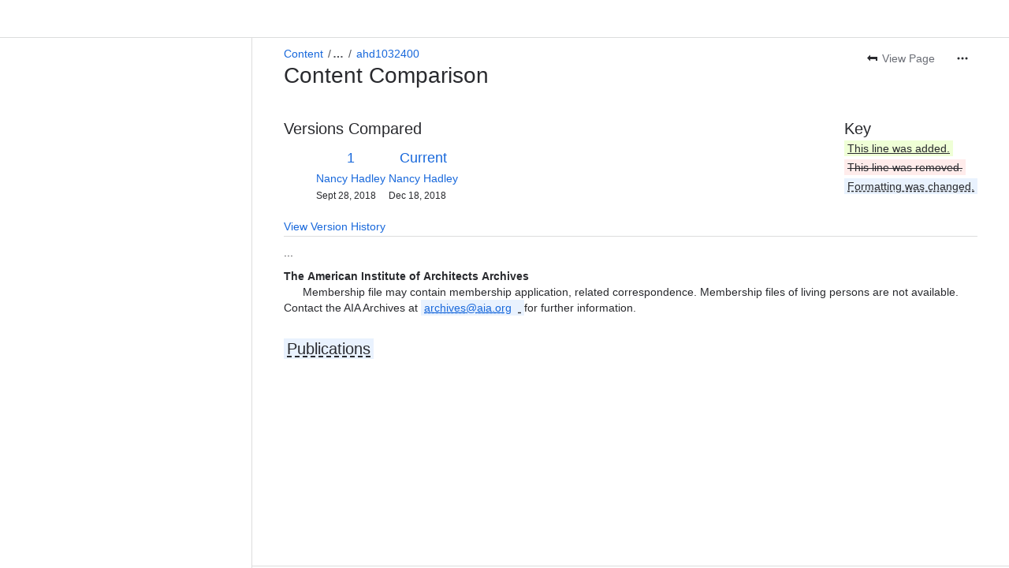

--- FILE ---
content_type: text/html;charset=UTF-8
request_url: https://aiahistoricaldirectory.atlassian.net/wiki/pages/diffpagesbyversion.action?pageId=35297955&selectedPageVersions=1&selectedPageVersions=2
body_size: 9590
content:
    
    
<!DOCTYPE html><html><head>
    <!-- START-PRELOAD-TAGS --><!-- CLASSIC-master-10766717 --><script nonce="3652b0cd885f47b58617f08915faab9b">window.__buildInfo={"FRONTEND_VERSION":"CLASSIC-master-10766717","BUILD_DATE":1769095826928,"EDITOR_VERSION":"216.7.4","RENDERER_VERSION":"126.1.2","ATLASPACK_VERSION":"2.15.10","BUILD_VARIANT":"default","RELAY":false,"PUBLIC_PATH":"https://cc-fe-bifrost.prod-east.frontend.public.atl-paas.net/assets/master/"};</script><!-- HEAD --><!-- JQuery --><script nonce="3652b0cd885f47b58617f08915faab9b" type="module" src="https://cc-fe-bifrost.prod-east.frontend.public.atl-paas.net/assets/master/vendors~editor_atlaskit_md.dabc0bed.js" crossorigin></script><script nonce="3652b0cd885f47b58617f08915faab9b" type="module" src="https://cc-fe-bifrost.prod-east.frontend.public.atl-paas.net/assets/master/dashboard-spa-container-jquery3.718152ee.js" crossorigin></script><script nonce="3652b0cd885f47b58617f08915faab9b" type="module" src="https://cc-fe-bifrost.prod-east.frontend.public.atl-paas.net/assets/master/dashboard-spa-container-jquery3.runtime.0214ff8c.js" crossorigin></script><script nonce="3652b0cd885f47b58617f08915faab9b" type="module" src="https://cc-fe-bifrost.prod-east.frontend.public.atl-paas.net/assets/master/vendors.96e00e06.js" crossorigin></script><script nonce="3652b0cd885f47b58617f08915faab9b" type="module" src="https://cc-fe-bifrost.prod-east.frontend.public.atl-paas.net/assets/master/stable_vendors.251bfc4c.js" crossorigin></script><script nonce="3652b0cd885f47b58617f08915faab9b" type="module" src="https://cc-fe-bifrost.prod-east.frontend.public.atl-paas.net/assets/master/vendors~editor_atlaskit_lg.73586f93.js" crossorigin></script><script nonce="3652b0cd885f47b58617f08915faab9b" type="module" src="https://cc-fe-bifrost.prod-east.frontend.public.atl-paas.net/assets/master/vendors~editor_icon.6a5899b8.js" crossorigin></script><script nonce="3652b0cd885f47b58617f08915faab9b" type="module" src="https://cc-fe-bifrost.prod-east.frontend.public.atl-paas.net/assets/master/datasourceTableView.a25027e8.js" crossorigin></script><script nonce="3652b0cd885f47b58617f08915faab9b" type="module" src="https://cc-fe-bifrost.prod-east.frontend.public.atl-paas.net/assets/master/UpgradeEditionButton.fa092818.js" crossorigin></script><script nonce="3652b0cd885f47b58617f08915faab9b" type="module" src="https://cc-fe-bifrost.prod-east.frontend.public.atl-paas.net/assets/master/UpgradeEditionButton.runtime.5483c562.js" crossorigin></script><script nonce="3652b0cd885f47b58617f08915faab9b" type="module" src="https://cc-fe-bifrost.prod-east.frontend.public.atl-paas.net/assets/master/LearnMoreButton.35ca0178.js" crossorigin></script><script nonce="3652b0cd885f47b58617f08915faab9b" type="module" src="https://cc-fe-bifrost.prod-east.frontend.public.atl-paas.net/assets/master/ShareButton.0efab003.js" crossorigin></script><script nonce="3652b0cd885f47b58617f08915faab9b" type="module" src="https://cc-fe-bifrost.prod-east.frontend.public.atl-paas.net/assets/master/vendors~editor_icon.9bace50c.js" crossorigin></script><script nonce="3652b0cd885f47b58617f08915faab9b" type="module" src="https://cc-fe-bifrost.prod-east.frontend.public.atl-paas.net/assets/master/standalone-navigation-jquery3.runtime.ef3cb21c.js" crossorigin></script><script nonce="3652b0cd885f47b58617f08915faab9b" src="https://cc-fe-bifrost.prod-east.frontend.public.atl-paas.net/assets/master/vendors/3.6.1-conf-custom-m04.js" data-wrm-external data-initially-rendered data-wrm-batch-type="resource" data-wrm-key="com.atlassian.plugins.jquery:jquery" crossorigin></script><script nonce="3652b0cd885f47b58617f08915faab9b" src="https://cc-fe-bifrost.prod-east.frontend.public.atl-paas.net/assets/master/vendors/3.4.0-migrate-conf-custom-03.js" data-wrm-external data-initially-rendered data-wrm-batch-type="resource" data-wrm-key="com.atlassian.plugins.jquery:jquery-migrate" crossorigin></script><!-- Files --><script nonce="3652b0cd885f47b58617f08915faab9b" type="module" src="https://cc-fe-bifrost.prod-east.frontend.public.atl-paas.net/assets/master/standalone-navigation-jquery3.67ff4725.js" crossorigin></script><!-- Set Referrer --><meta name="referrer" content="origin"><link href="https://cc-fe-bifrost.prod-east.frontend.public.atl-paas.net/assets/master/compiled.9cwewd.css" rel="stylesheet" nonce="3652b0cd885f47b58617f08915faab9b"><!-- HEAD --><!-- END-PRELOAD-TAGS -->
                    <title>Content Comparison - ahd1032400 (v.1 vs v.2) - AIA Historical Directory of American Architects     - Confluence</title>
    
        
        

                        
    
                        
    

                
    
        

    
<meta http-equiv="X-UA-Compatible" content="IE=EDGE,chrome=IE7">
<meta charset="">
<meta id="confluence-context-path" name="confluence-context-path" content="/wiki">
<meta id="confluence-base-url" name="confluence-base-url" content="https://aiahistoricaldirectory.atlassian.net/wiki">

<meta id="atlassian-token" name="atlassian-token" content="2adf671c4769ee5690d284424344ab33a7071675">

<meta id="confluence-space-key" name="confluence-space-key" content="    AHDAA
">
<script nonce="3652b0cd885f47b58617f08915faab9b" type="text/javascript">
        var contextPath = '/wiki';
</script>

    <meta name="robots" content="noindex,nofollow">
    <meta name="robots" content="noarchive">
    <meta name="confluence-request-time" content="">
        
    
        
            <meta name="ajs-discovered-plugin-features" content="{}">
            <meta name="ajs-keyboardshortcut-hash" content="5f18961bc21470dae700385e421c98c741301b5544c321487c0b64137fdcada">
            <meta name="ajs-use-keyboard-shortcuts" content="true">
            <meta name="ajs-team-calendars-display-time-format" content="displayTimeFormat12">
            <meta id="team-calendars-display-week-number" content="false">
            <meta id="team-calendars-user-timezone" content="UTC">
            <script type="text/x-template" id="team-calendars-messages" title="team-calendars-messages"><fieldset class="i18n hidden"><input type="hidden" name="calendar3.month.long.july" value="July"><input type="hidden" name="calendar3.day.short.wednesday" value="Wed"><input type="hidden" name="calendar3.day.short.thursday" value="Thu"><input type="hidden" name="calendar3.month.short.march" value="Mar"><input type="hidden" name="calendar3.month.long.april" value="April"><input type="hidden" name="calendar3.month.long.october" value="October"><input type="hidden" name="calendar3.month.long.august" value="August"><input type="hidden" name="calendar3.month.short.july" value="Jul"><input type="hidden" name="calendar3.month.short.may" value="May"><input type="hidden" name="calendar3.month.short.november" value="Nov"><input type="hidden" name="calendar3.day.long.friday" value="Friday"><input type="hidden" name="calendar3.day.long.sunday" value="Sunday"><input type="hidden" name="calendar3.day.long.saturday" value="Saturday"><input type="hidden" name="calendar3.month.short.april" value="Apr"><input type="hidden" name="calendar3.day.long.wednesday" value="Wednesday"><input type="hidden" name="calendar3.month.long.december" value="December"><input type="hidden" name="calendar3.month.short.october" value="Oct"><input type="hidden" name="calendar3.day.long.monday" value="Monday"><input type="hidden" name="calendar3.month.short.june" value="Jun"><input type="hidden" name="calendar3.day.short.monday" value="Mon"><input type="hidden" name="calendar3.day.short.tuesday" value="Tue"><input type="hidden" name="calendar3.day.short.saturday" value="Sat"><input type="hidden" name="calendar3.month.long.march" value="March"><input type="hidden" name="calendar3.month.long.june" value="June"><input type="hidden" name="calendar3.month.short.february" value="Feb"><input type="hidden" name="calendar3.month.short.august" value="Aug"><input type="hidden" name="calendar3.month.short.december" value="Dec"><input type="hidden" name="calendar3.day.short.sunday" value="Sun"><input type="hidden" name="calendar3.month.long.february" value="February"><input type="hidden" name="calendar3.day.long.tuesday" value="Tuesday"><input type="hidden" name="calendar3.month.long.may" value="May"><input type="hidden" name="calendar3.month.long.september" value="September"><input type="hidden" name="calendar3.month.long.november" value="November"><input type="hidden" name="calendar3.month.short.january" value="Jan"><input type="hidden" name="calendar3.month.short.september" value="Sept"><input type="hidden" name="calendar3.day.long.thursday" value="Thursday"><input type="hidden" name="calendar3.month.long.january" value="January"><input type="hidden" name="calendar3.day.short.friday" value="Fri"></fieldset></script>
            <meta name="ajs-is-confluence-admin" content="false">
            <meta name="ajs-connection-timeout" content="60000">
            <meta name="ajs-date.format" content="MMM dd, yyyy">

    
            <meta name="ajs-page-id" content="35297955">
            <meta name="ajs-latest-page-id" content="35297955">
            <meta name="ajs-content-type" content="page">
            <meta name="ajs-page-title" content="ahd1032400">
            <meta name="ajs-latest-published-page-title" content="ahd1032400">
            <meta name="ajs-parent-page-title" content="Browse Ne">
            <meta name="ajs-parent-page-id" content="20349160">
            <meta name="ajs-space-key" content="AHDAA">
            <meta name="ajs-space-name" content="AIA Historical Directory of American Architects">
            <meta name="ajs-from-page-title" content="">
            <meta name="ajs-can-remove-page" content="false">
            <meta name="ajs-cloud-id" content="4a242045-aaa8-47f3-9e48-452dd0d03498">
            <meta name="ajs-org-id" content="f9d51618-d916-459a-96f7-1fc3b179dda4">
            <meta name="ajs-context-path" content="/wiki">
            <meta name="ajs-base-url" content="https://aiahistoricaldirectory.atlassian.net/wiki">
            <meta name="ajs-version-number" content="1000.0.0-86bec3837788">
            <meta name="ajs-build-number" content="6452">
            <meta name="ajs-remote-user" content="">
            <meta name="ajs-remote-user-key" content="">
            <meta name="ajs-atlassian-account-id" content="">
            <meta name="ajs-remote-user-has-licensed-access" content="false">
            <meta name="ajs-current-user-fullname" content="">
            <meta name="ajs-current-user-avatar-url" content="">
            <meta name="ajs-current-user-avatar-uri-reference" content="/wiki/s/-688315018/6452/86bec383778812721e71ca43f2e7b9ae964c33f6/_/images/icons/profilepics/anonymous.png">
            <meta name="ajs-static-resource-url-prefix" content="/wiki/s/-688315018/6452/86bec383778812721e71ca43f2e7b9ae964c33f6/_">
            <meta name="ajs-global-settings-attachment-max-size" content="104857600">
            <meta name="ajs-user-locale" content="en_GB">
            <meta name="ajs-enabled-dark-features" content="confluence_deprecate_powerpoint_macro,confluence_deprecate_gallery_macro,cc-notifications-live-page-updates,filter_nested_spans_tinymce,confluence_deprecate_contributors_summary,confluence_deprecate_page_index_macro,confluence_deprecate_related_labels_macro,confluence_enable_new_jira_search_api,jira_issues_macro_async_fetch,confluence_jim_unbind_listeners_before_bind,confluence_deprecate_word_macro,confluence_sanitize_macro_preview_xss,confluence_deprecate_google_drive_macro,fabric_editor_blank_page,confluence_live_pages_open_beta_trait_opted_in,confluence_deprecate_recently_updated_dashboard,confluence_deprecate_chart_macro,deprecating_low_usage_macros,forge-macro-legacy-editor-placeholder,cft_macro_live_doc_support,confluence_deprecate_span_macro,confluence_deprecate_spaces_list_macro,cql.search.screen,confluence-inline-comments-dangling-comment,react.ui.graph,fabric.mentions,confluence.table.resizable,confluence.view.edit.transition,com.atlassian.growth.shakuni.disabled,confluence.non.polling.index.flush,jquery.feature.detection.cache,editor.ajax.save,notification.batch,pdf-preview,previews.sharing,frontend.editor.plugins,filestore.direct.download,confluence.pagenav.deferred,previews.trigger-all-file-types,previews.conversion-service,unified.permissions,rotp.project.shortcuts,mention.service.userbase.sync.enabled,rotp.admin.shortcuts,filestore.thumbnail,fusion.bitbucket.rebrand,confluence-inline-comments,file-annotations.likes,previews.versions,collaborative-audit-log,confluence.sidebar.deferred,confluence-inline-comments-rich-editor,clc.quick.create,atlassian.aui.raphael.disabled,quick-reload-inline-comments-flags,confluence-inline-comments-resolved,file-annotations,sidebar.deferred,confluence.efi.onboarding.new.templates,adg3.no.auto.optout.global.colourscheme,connect.no-applinks,app-switcher.new,jim.async.vertigo,filestore.direct.upload,previews.sharing.pushstate">
            <meta name="ajs-atl-token" content="2adf671c4769ee5690d284424344ab33a7071675">
            <meta name="ajs-confluence-flavour" content="STANDALONE">
            <meta name="ajs-user-date-pattern" content="dd MMM yyyy">
            <meta name="ajs-iframe-allowed-for-spa" content="false">
            <meta name="ajs-content-only" content="false">
            <meta name="ajs-edition" content="STANDARD">
    
    <link rel="shortcut icon" href="/wiki/s/-688315018/6452/86bec383778812721e71ca43f2e7b9ae964c33f6/14/_/favicon-update.ico">
<link rel="icon" type="image/x-icon" href="/wiki/s/-688315018/6452/86bec383778812721e71ca43f2e7b9ae964c33f6/14/_/favicon-update.ico">

    <!-- Monolith is still expecting a fallback-mode-jquery3.html file from SPA bundle -->

<link rel="search" type="application/opensearchdescription+xml" href="/wiki/opensearch/osd.action" title="Confluence"/>

    <!-- Styles -->
            <script nonce="3652b0cd885f47b58617f08915faab9b">
window.WRM=window.WRM||{};window.WRM._unparsedData=window.WRM._unparsedData||{};window.WRM._unparsedErrors=window.WRM._unparsedErrors||{};
WRM._unparsedData["com.atlassian.plugins.atlassian-plugins-webresource-plugin:context-path.context-path"]="\"/wiki\"";
WRM._unparsedData["com.atlassian.plugins.atlassian-plugins-webresource-rest:curl.cross-origin-resources"]="false";
WRM._unparsedData["com.atlassian.plugins.atlassian-connect-plugin:icons-css-resources.iconsCssData"]="{\"com.addonengine.analytics\":[\"space-analytics\"]}";
WRM._unparsedData["com.atlassian.plugins.atlassian-connect-plugin:blueprint-css-resources.iconsCssData"]="{}";
WRM._unparsedData["com.atlassian.plugins.atlassian-connect-plugin:dialog-options.data"]="{\"dialogOptions\":{},\"inlineDialogOptions\":{},\"dialogModules\":{\"confluence-chats-integration\":{\"dialog\":{\"cacheable\":false,\"options\":{},\"key\":\"dialog\"},\"page-config-dialog\":{\"cacheable\":false,\"options\":{\"height\":\"470px\",\"chrome\":false,\"width\":\"570px\"},\"key\":\"page-config-dialog\"}}}}";
WRM._unparsedData["com.atlassian.plugins.atlassian-connect-plugin:confluence-macro.property-panel-controls"]="{}";
WRM._unparsedData["com.atlassian.confluence.plugins.confluence-feature-discovery-plugin:confluence-feature-discovery-plugin-resources.test-mode"]="false";
if(window.WRM._dataArrived)window.WRM._dataArrived();</script>
<link type="text/css" rel="stylesheet" nonce="3652b0cd885f47b58617f08915faab9b" href="//d2ani6zqkjbkye.cloudfront.net/aiahistoricaldirectory.atlassian.net/wiki/s/e3b0c44298fc1c149afbf4c8996fb92427ae41e4649b934ca495991b7852b855-CDN/1334269262/h/3663815473e81270e800ce9d6485afdd629b9f8a7fbc152756a2a15323172614/_/download/contextbatch/css/_super/batch.css?assetVersion=1000.0.0-86bec383778819827&amp;externals=__local-default__&amp;relative-url=true" data-wrm-key="_super" data-wrm-batch-type="context" media="all">
<link type="text/css" rel="stylesheet" nonce="3652b0cd885f47b58617f08915faab9b" href="//d2ani6zqkjbkye.cloudfront.net/aiahistoricaldirectory.atlassian.net/wiki/s/e3b0c44298fc1c149afbf4c8996fb92427ae41e4649b934ca495991b7852b855-CDN/1334269262/h/8eb1578f7958516e5ec182e38c65ab7f253bf74a6bcfa9d1ff385a01f0aea614/_/download/contextbatch/css/pagediffs,main,atl.general,atl.confluence.plugins.pagetree-desktop,page,-_super/batch.css?assetVersion=1000.0.0-86bec383778819827&amp;externals=__local-default__&amp;relative-url=true" data-wrm-key="pagediffs,main,atl.general,atl.confluence.plugins.pagetree-desktop,page,-_super" data-wrm-batch-type="context" media="all">
<link type="text/css" rel="stylesheet" nonce="3652b0cd885f47b58617f08915faab9b" href="//d2ani6zqkjbkye.cloudfront.net/aiahistoricaldirectory.atlassian.net/wiki/s/e3b0c44298fc1c149afbf4c8996fb92427ae41e4649b934ca495991b7852b855-CDN/1334269262/h/8eb1578f7958516e5ec182e38c65ab7f253bf74a6bcfa9d1ff385a01f0aea614/_/download/contextbatch/css/pagediffs,main,atl.general,atl.confluence.plugins.pagetree-desktop,page,-_super/batch.css?assetVersion=1000.0.0-86bec383778819827&amp;externals=__local-default__&amp;media=print&amp;relative-url=true" media="print" data-wrm-key="pagediffs,main,atl.general,atl.confluence.plugins.pagetree-desktop,page,-_super" data-wrm-batch-type="context">
<link type="text/css" rel="stylesheet" nonce="3652b0cd885f47b58617f08915faab9b" href="//d2ani6zqkjbkye.cloudfront.net/aiahistoricaldirectory.atlassian.net/wiki/s/e3b0c44298fc1c149afbf4c8996fb92427ae41e4649b934ca495991b7852b855-CDN/1334269262/h/be1a0f9511403efab098ae05d13741b954061736d63980f8950eda35743ce25c/_/download/batch/com.atlassian.auiplugin:aui-sidebar/com.atlassian.auiplugin:aui-sidebar.css?assetVersion=1000.0.0-86bec383778819827&amp;externals=__local-default__&amp;relative-url=true" data-wrm-key="com.atlassian.auiplugin:aui-sidebar" data-wrm-batch-type="resource" media="all">

    
    <!-- Dynamically generated colors styles -->
    

            <!-- Scripts -->
        <script nonce="3652b0cd885f47b58617f08915faab9b" type="text/javascript" src="//cc-fe-bifrost.prod-east.frontend.public.atl-paas.net/assets/master/vendors/3.6.1-conf-custom-m04.js" data-wrm-external data-wrm-key="com.atlassian.plugins.jquery:jquery" data-wrm-batch-type="resource" data-initially-rendered></script>
<script nonce="3652b0cd885f47b58617f08915faab9b" type="text/javascript" src="//cc-fe-bifrost.prod-east.frontend.public.atl-paas.net/assets/master/vendors/3.4.0-migrate-conf-custom-03.js" data-wrm-external data-wrm-key="com.atlassian.plugins.jquery:jquery" data-wrm-batch-type="resource" data-initially-rendered></script>
<script nonce="3652b0cd885f47b58617f08915faab9b" type="text/javascript" src="//d2ani6zqkjbkye.cloudfront.net/aiahistoricaldirectory.atlassian.net/wiki/s/e3b0c44298fc1c149afbf4c8996fb92427ae41e4649b934ca495991b7852b855-CDN/1334269262/h/f4eb17c447724596d16b753593a128891378bfe8500a4124031862de00012dd8/_/download/contextbatch/js/_super/batch.js?assetVersion=1000.0.0-86bec383778819827&amp;externals=__local-default__&amp;locale=en-GB" data-wrm-key="_super" data-wrm-batch-type="context" data-initially-rendered></script>
<script nonce="3652b0cd885f47b58617f08915faab9b" type="text/javascript" src="//d2ani6zqkjbkye.cloudfront.net/aiahistoricaldirectory.atlassian.net/wiki/s/e3b0c44298fc1c149afbf4c8996fb92427ae41e4649b934ca495991b7852b855-CDN/1334269262/h/6d51bd09a2596074c8ea10d602b2e18efe161d5c9579855f65181554e6879c2e/_/download/contextbatch/js/pagediffs,main,atl.general,atl.confluence.plugins.pagetree-desktop,page,-_super/batch.js?assetVersion=1000.0.0-86bec383778819827&amp;externals=__local-default__&amp;locale=en-GB" data-wrm-key="pagediffs,main,atl.general,atl.confluence.plugins.pagetree-desktop,page,-_super" data-wrm-batch-type="context" data-initially-rendered></script>
<script nonce="3652b0cd885f47b58617f08915faab9b" type="text/javascript" src="//d2ani6zqkjbkye.cloudfront.net/aiahistoricaldirectory.atlassian.net/wiki/s/e3b0c44298fc1c149afbf4c8996fb92427ae41e4649b934ca495991b7852b855-CDN/1334269262/h/98cfd6888d222026ba2e847d3157d0603e04ee8c6e49cada89a75375b7a41dc7/_/download/batch/confluence.web.resources:breadcrumbs/confluence.web.resources:breadcrumbs.js?assetVersion=1000.0.0-86bec383778819827&amp;externals=__local-default__&amp;locale=en-GB" data-wrm-key="confluence.web.resources:breadcrumbs" data-wrm-batch-type="resource" data-initially-rendered></script>
<script nonce="3652b0cd885f47b58617f08915faab9b" type="text/javascript" src="//d2ani6zqkjbkye.cloudfront.net/aiahistoricaldirectory.atlassian.net/wiki/s/e3b0c44298fc1c149afbf4c8996fb92427ae41e4649b934ca495991b7852b855-CDN/1334269262/h/92491fd54a35a5cfd79992635311a910eaa840da13b971dc1630da8f3cffa266/_/download/batch/com.atlassian.auiplugin:ajs-raf/com.atlassian.auiplugin:ajs-raf.js?assetVersion=1000.0.0-86bec383778819827&amp;externals=__local-default__" data-wrm-key="com.atlassian.auiplugin:ajs-raf" data-wrm-batch-type="resource" data-initially-rendered></script>
<script nonce="3652b0cd885f47b58617f08915faab9b" type="text/javascript" src="//d2ani6zqkjbkye.cloudfront.net/aiahistoricaldirectory.atlassian.net/wiki/s/e3b0c44298fc1c149afbf4c8996fb92427ae41e4649b934ca495991b7852b855-CDN/1334269262/h/d142b935c16781a34a3d3c7ac45bcf62b8aefa05959c0ed2449714e6cd02160b/_/download/batch/com.atlassian.auiplugin:internal-src-js-aui-internal-is-input/com.atlassian.auiplugin:internal-src-js-aui-internal-is-input.js?assetVersion=1000.0.0-86bec383778819827&amp;externals=__local-default__&amp;locale=en-GB" data-wrm-key="com.atlassian.auiplugin:internal-src-js-aui-internal-is-input" data-wrm-batch-type="resource" data-initially-rendered></script>
<script nonce="3652b0cd885f47b58617f08915faab9b" type="text/javascript" src="//d2ani6zqkjbkye.cloudfront.net/aiahistoricaldirectory.atlassian.net/wiki/s/e3b0c44298fc1c149afbf4c8996fb92427ae41e4649b934ca495991b7852b855-CDN/1334269262/h/2c4e87b76afb638e7aeb774669c0993cf8f918f7b8f3a567806aed3eece585bb/_/download/batch/com.atlassian.auiplugin:internal-src-js-aui-trigger/com.atlassian.auiplugin:internal-src-js-aui-trigger.js?assetVersion=1000.0.0-86bec383778819827&amp;externals=__local-default__&amp;locale=en-GB" data-wrm-key="com.atlassian.auiplugin:internal-src-js-aui-trigger" data-wrm-batch-type="resource" data-initially-rendered></script>
<script nonce="3652b0cd885f47b58617f08915faab9b" type="text/javascript" src="//d2ani6zqkjbkye.cloudfront.net/aiahistoricaldirectory.atlassian.net/wiki/s/e3b0c44298fc1c149afbf4c8996fb92427ae41e4649b934ca495991b7852b855-CDN/1334269262/h/e9932d6b309e6704fc54630b89829236f3c44fa45fdb1c7cc45779ca9f86e0b6/_/download/batch/com.atlassian.auiplugin:aui-trigger/com.atlassian.auiplugin:aui-trigger.js?assetVersion=1000.0.0-86bec383778819827&amp;externals=__local-default__&amp;locale=en-GB" data-wrm-key="com.atlassian.auiplugin:aui-trigger" data-wrm-batch-type="resource" data-initially-rendered></script>
<script nonce="3652b0cd885f47b58617f08915faab9b" type="text/javascript" src="//d2ani6zqkjbkye.cloudfront.net/aiahistoricaldirectory.atlassian.net/wiki/s/e3b0c44298fc1c149afbf4c8996fb92427ae41e4649b934ca495991b7852b855-CDN/1334269262/h/039b9ae634e4a301db91d8837f64fd5cf49806bbd12519a91fc46533f2b930cb/_/download/batch/com.atlassian.auiplugin:internal-src-js-aui-internal-attributes/com.atlassian.auiplugin:internal-src-js-aui-internal-attributes.js?assetVersion=1000.0.0-86bec383778819827&amp;externals=__local-default__&amp;locale=en-GB" data-wrm-key="com.atlassian.auiplugin:internal-src-js-aui-internal-attributes" data-wrm-batch-type="resource" data-initially-rendered></script>
<script nonce="3652b0cd885f47b58617f08915faab9b" type="text/javascript" src="//d2ani6zqkjbkye.cloudfront.net/aiahistoricaldirectory.atlassian.net/wiki/s/e3b0c44298fc1c149afbf4c8996fb92427ae41e4649b934ca495991b7852b855-CDN/1334269262/h/63d0e95e71fb8f28b920125845402c0c46687f94f1ab8e2727d463e5d7baf30d/_/download/batch/com.atlassian.auiplugin:internal-src-js-aui-internal-enforcer/com.atlassian.auiplugin:internal-src-js-aui-internal-enforcer.js?assetVersion=1000.0.0-86bec383778819827&amp;externals=__local-default__&amp;locale=en-GB" data-wrm-key="com.atlassian.auiplugin:internal-src-js-aui-internal-enforcer" data-wrm-batch-type="resource" data-initially-rendered></script>
<script nonce="3652b0cd885f47b58617f08915faab9b" type="text/javascript" src="//d2ani6zqkjbkye.cloudfront.net/aiahistoricaldirectory.atlassian.net/wiki/s/e3b0c44298fc1c149afbf4c8996fb92427ae41e4649b934ca495991b7852b855-CDN/1334269262/h/d5b76e4a74329c24960b37292fcd45e167b2d3ead953533a62b885399c1e13b7/_/download/batch/com.atlassian.auiplugin:internal-src-js-aui-inline-dialog2/com.atlassian.auiplugin:internal-src-js-aui-inline-dialog2.js?assetVersion=1000.0.0-86bec383778819827&amp;externals=__local-default__&amp;locale=en-GB" data-wrm-key="com.atlassian.auiplugin:internal-src-js-aui-inline-dialog2" data-wrm-batch-type="resource" data-initially-rendered></script>
<script nonce="3652b0cd885f47b58617f08915faab9b" type="text/javascript" src="//d2ani6zqkjbkye.cloudfront.net/aiahistoricaldirectory.atlassian.net/wiki/s/e3b0c44298fc1c149afbf4c8996fb92427ae41e4649b934ca495991b7852b855-CDN/1334269262/h/35b967c790841bf2ccc6ca40831e21db64f16ba735f00ec5957c6c529085fe7b/_/download/batch/com.atlassian.auiplugin:aui-inline-dialog2/com.atlassian.auiplugin:aui-inline-dialog2.js?assetVersion=1000.0.0-86bec383778819827&amp;externals=__local-default__&amp;locale=en-GB" data-wrm-key="com.atlassian.auiplugin:aui-inline-dialog2" data-wrm-batch-type="resource" data-initially-rendered></script>
<script nonce="3652b0cd885f47b58617f08915faab9b" type="text/javascript" src="//d2ani6zqkjbkye.cloudfront.net/aiahistoricaldirectory.atlassian.net/wiki/s/e3b0c44298fc1c149afbf4c8996fb92427ae41e4649b934ca495991b7852b855-CDN/1334269262/h/5c10ee22191b4d0afdb606690d2f2cd850f01a480e772a08562ab9deaffce57f/_/download/batch/com.atlassian.auiplugin:internal-src-js-vendor-raf-raf/com.atlassian.auiplugin:internal-src-js-vendor-raf-raf.js?assetVersion=1000.0.0-86bec383778819827&amp;externals=__local-default__&amp;locale=en-GB" data-wrm-key="com.atlassian.auiplugin:internal-src-js-vendor-raf-raf" data-wrm-batch-type="resource" data-initially-rendered></script>
<script nonce="3652b0cd885f47b58617f08915faab9b" type="text/javascript" src="//d2ani6zqkjbkye.cloudfront.net/aiahistoricaldirectory.atlassian.net/wiki/s/e3b0c44298fc1c149afbf4c8996fb92427ae41e4649b934ca495991b7852b855-CDN/1334269262/h/cf13df64397bd462047b299484cbd27c0cc94f12fb0040fd9ac93fed3aff67ba/_/download/batch/com.atlassian.auiplugin:internal-src-js-aui-internal-has-touch/com.atlassian.auiplugin:internal-src-js-aui-internal-has-touch.js?assetVersion=1000.0.0-86bec383778819827&amp;externals=__local-default__&amp;locale=en-GB" data-wrm-key="com.atlassian.auiplugin:internal-src-js-aui-internal-has-touch" data-wrm-batch-type="resource" data-initially-rendered></script>
<script nonce="3652b0cd885f47b58617f08915faab9b" type="text/javascript" src="//d2ani6zqkjbkye.cloudfront.net/aiahistoricaldirectory.atlassian.net/wiki/s/e3b0c44298fc1c149afbf4c8996fb92427ae41e4649b934ca495991b7852b855-CDN/1334269262/h/c9d9c3b2c6b6f083bf0687811156bb6fe97ebfe1e0751984278f519b766da40d/_/download/batch/com.atlassian.auiplugin:internal-src-js-aui-internal-mediaQuery/com.atlassian.auiplugin:internal-src-js-aui-internal-mediaQuery.js?assetVersion=1000.0.0-86bec383778819827&amp;externals=__local-default__&amp;locale=en-GB" data-wrm-key="com.atlassian.auiplugin:internal-src-js-aui-internal-mediaQuery" data-wrm-batch-type="resource" data-initially-rendered></script>
<script nonce="3652b0cd885f47b58617f08915faab9b" type="text/javascript" src="//d2ani6zqkjbkye.cloudfront.net/aiahistoricaldirectory.atlassian.net/wiki/s/e3b0c44298fc1c149afbf4c8996fb92427ae41e4649b934ca495991b7852b855-CDN/1334269262/h/1482efa05fe564f5eae52ef9342e22bc7ed1bd026417497edbd66010b8b881ce/_/download/batch/com.atlassian.auiplugin:internal-src-js-aui-sidebar/com.atlassian.auiplugin:internal-src-js-aui-sidebar.js?assetVersion=1000.0.0-86bec383778819827&amp;externals=__local-default__&amp;locale=en-GB" data-wrm-key="com.atlassian.auiplugin:internal-src-js-aui-sidebar" data-wrm-batch-type="resource" data-initially-rendered></script>

        

        
    

        
    

    

    
                <link rel="canonical" href="https://aiahistoricaldirectory.atlassian.net/wiki/spaces/AHDAA/pages/35297955/ahd1032400">
        <link rel="shortlink" href="https://aiahistoricaldirectory.atlassian.net/wiki/x/o5oaAg">
    <meta name="wikilink" content="[AHDAA:ahd1032400]">
    <meta name="page-version" content="2">
    <meta name="ajs-page-version" content="2">

    </head>
    

    
<body id="com-atlassian-confluence" class="theme-default  content-type-page aui-layout aui-theme-default">
        <script nonce="3652b0cd885f47b58617f08915faab9b">
        var __INITIAL_STATE__ = typeof __INITIAL_STATE__ !== 'undefined' ? __INITIAL_STATE__ : { i18n: { locale: 'en-GB', messages: {} } };
    </script>
    <div class="banner-spacer-container"></div>
    <div style="display:flex;" data-main-container>
        <div id="ui-global-sidebar-section" slot="navigation" style="z-index: 2"></div>
        <div style="flex-flow: row wrap; width: 100%" data-flex-container>
            <div style="flex: 1 100%" data-main-content>
                
        
    
            </div>
            <!-- PARCEL --><!-- START-FRAGMENT standalone-navigation-jquery3.html --><style nonce="3652b0cd885f47b58617f08915faab9b">body,body.aui-layout{font-family:-apple-system,BlinkMacSystemFont,Segoe UI,Roboto,Noto Sans,Ubuntu,Droid Sans,Helvetica Neue,sans-serif}body{background-color:var(--ds-surface,#fff);margin:0;padding:0;font-size:14px}#main,#admin-content,#custom-content-container,.ap-servlet-placeholder{opacity:0}a{text-decoration:none}h1{font-weight:400}</style><!-- END-FRAGMENT standalone-navigation-jquery3.html-->
    <div id="header-precursor">
        <div class="cell">
            
                            </div>
    </div>

        
                        
    <!-- \#header -->

            
                
        <main id="main" class=" aui-page-panel ">
                <div class="connect-theme-background-cover"></div>
                                                 <div id="main-header">
                                        
    <div id="navigation" class="content-navigation view-information">
                    <ul class="ajs-menu-bar">
                                                                    <li class="ajs-button normal">

        
            
    
                                                                    
    
             
    <a  id="viewPageLink"  href="/wiki/spaces/AHDAA/pages/35297955/ahd1032400" rel="nofollow" class="aui-button aui-button-subtle view"   title=""        >
                <span>
                            <span class="aui-icon aui-icon-small aui-iconfont-back-page"></span>
                        View Page
        </span>    </a>
</li>
                                    
        <li class="normal ajs-menu-item">
        <a id="action-menu-link" class="action aui-dropdown2-trigger-arrowless aui-button aui-button-subtle ajs-menu-title aui-dropdown2-trigger" href="#" aria-haspopup="true" aria-owns="action-menu"  aria-label="More actions" data-container="#navigation">
            <span>
                                    <span class="aui-icon aui-icon-small aui-iconfont-more"></span>
                                
            </span>
        </a>         <div id="action-menu" class="aui-dropdown2 aui-style-default" aria-hidden="true">
                            <div class="aui-dropdown2-section">
                    <ul  id="action-menu-system.content.action-leading"                         class="section-system.content.action-leading first">
                                                                                         <li>

    
            
    
                                                                    
    
             
    <a  id="com.atlassian.confluence.pandocconnect__import-document-confluence-pandoc-connect"  href="/plugins/servlet/ac/com.atlassian.confluence.pandocconnect/com.atlassian.confluence.pandocconnect__import-document-confluence-pandoc-connect?page.id=35297955&amp;space.key=AHDAA&amp;content.id=35297955&amp;content.version=2&amp;page.type=page&amp;page.title=ahd1032400&amp;space.id=20643843&amp;content.type=page&amp;user.isExternalCollaborator=false&amp;page.version=2" rel="nofollow" class="ap-dialog ap-plugin-key-com.atlassian.confluence.pandocconnect ap-module-key-import-document-confluence-pandoc-connect ap-link-webitem"   title=""        >
                <span>
                        Convert files to Confluence pages
        </span>    </a>
</li>
                                                                        </ul>
                </div>
                            <div class="aui-dropdown2-section">
                    <ul  id="action-menu-system.content.action-modify"                         class="section-system.content.action-modify">
                                                                                                                                             <li>

    
            
    
                                                                    
    
             
    <a  id="action-export-word-link"  href="/wiki/exportword?pageId=35297955" rel="nofollow" class="action-export-word"   title=""        >
                <span>
                        Export to Word
        </span>    </a>
</li>
                                                                                                                     <li>

    
            
        
                                                                    
    
             
    <a  id="action-export-pdf-link"  href="https://aiahistoricaldirectory.atlassian.net/wiki/spaces/flyingpdf/pdfpageexport.action?pageId=35297955&amp;atl_token=" rel="nofollow" class=""   title=""        >
                <span>
                        Export to PDF
        </span>    </a>
</li>
                                                                                                                     <li>

    
            
    
                                                                    
    
             
    <a  id="action-archive-link"  href="/wiki/pages/viewinfo.action?pageId=35297955" rel="nofollow" class=""   title=""        >
                <span>
                        Archive
        </span>    </a>
</li>
                                                                        </ul>
                </div>
                            <div class="aui-dropdown2-section">
                    <ul  id="action-menu-system.content.action-primary"                         class="section-system.content.action-primary">
                                                                                         <li>

    
            
    
                                                                    
    
             
    <a  id="action-view-history-link"  href="/wiki/spaces/AHDAA/history/35297955" rel="nofollow" class="action-view-history"   title=""        >
                <span>
                        Version history
        </span>    </a>
</li>
                                                                                                                     <li>

    
            
    
                                                                    
    
             
    <a  id="change-page-ownership-link"  href="/wiki" rel="nofollow" class="change-page-ownership"   title=""        >
                <span>
                        View ownership
        </span>    </a>
</li>
                                                                                                                     <li>

    
            
    
                                                                    
    
             
    <a  id="view-attachments-link"  href="/wiki/pages/viewpageattachments.action?pageId=35297955" rel="nofollow" class="action-view-attachments"  accessKey="t"  title="View Attachments"        >
                <span>
                        A<u>t</u>tachments (0)
        </span>    </a>
</li>
                                                                                                                     <li>

    
            
    
                                                                    
    
             
    <a  id="view-page-info-link"  href="/wiki/pages/viewinfo.action?pageId=35297955" rel="nofollow" class="action-view-info"   title=""        >
                <span>
                        Content Information
        </span>    </a>
</li>
                                                                                                                     <li>

    
            
    
                                                                    
    
             
    <a  id="action-view-source-link"  href="/wiki/plugins/viewsource/viewpagesrc.action?pageId=35297955" rel="nofollow" class="action-view-source popup-link"   title=""        >
                <span>
                        View Source
        </span>    </a>
</li>
                                                                        </ul>
                </div>
                    </div>
    </li>
                        </ul>
    </div>

                    
                    <div id="title-heading" class="pagetitle with-breadcrumbs">
                        
                                                    <div role="navigation" aria-label="Breadcrumb" id="breadcrumb-section">
                                
    
    
    <ol id="breadcrumbs">
                                        
                        
        <li class="first" >
                        
                            <span class=""><a href="/wiki/spaces/AHDAA/pages">Content</a></span>
                                                                                                            <li id="ellipsis" title="Show all breadcrumbs"><button class="unstyled-button" aria-label="Show all breadcrumb links" type="button"><span><strong>&#8230;</strong></span></button></li>
                                                
                        
        <li class="hidden-crumb" >
                        
                            <span class=""><a href="/wiki/spaces/AHDAA/overview">The AIA Historical Directory of American Architects Home</a></span>
                                                                                                    
                        
        <li class="hidden-crumb" >
                        
                            <span class=""><a href="/wiki/spaces/AHDAA/pages/47644673/Browse+N+O+P+lists">Browse N, O, P lists</a></span>
                                                                                                    
                        
        <li class="hidden-crumb" >
                        
                            <span class=""><a href="/wiki/spaces/AHDAA/pages/20349160/Browse+Ne">Browse Ne</a></span>
                                                                                    
                        
        <li>
                        
                            <span class=""><a href="/wiki/spaces/AHDAA/pages/35297955/ahd1032400">ahd1032400</a></span>
                                                                    </ol>


                            </div>
                        
                        

                        <h1 id="title-text" class="with-breadcrumbs">
                                                    Content Comparison
                                                </h1>
                    </div>
                </div><!-- \#main-header -->
            
                            
                        
    

    

    
                
    
        




            
    

    

                                
    

    
    
        
    
    
                    
    


    
            
        

    
    

    
            
        



    
<div id="content" class="page view-information">
    


<div id="action-messages">
                        </div>



        
        
    
                                
    
                        
                    <div class="diff-menu">
                <h2 class="diff-title">Versions Compared</h2>

                <div class="page-navigation section">
                    <table class="page-version">
                        <tbody class="page-version-tbody">
                            <tr>
                                <th class="assistive">Version</th>
                                <td class="version-title">            <a class="page version-navigation view-historical-version-trigger" href="viewpage.action?pageId=90160479">
                <span class="assistive">Old Version</span>
                <span class="version"> 1 </span>
            </a>
        </td>
                                <td class="version-title">            <a class="page version-navigation" href="viewpage.action?pageId=35297955">
                <span class="assistive">New Version</span>
                <span class="version"> Current </span>
            </a>
        </tb>
                            </tr>
                            <tr>
                                <th class="assistive">Changes made by</th>
                                <td><p class="metadata author">                    <a href="/wiki/people/5b7eaa08f1fb775771887682"
                                class="url fn"
                    >Nancy Hadley</a>
            </p></td>
                                <td><p class="metadata author">                    <a href="/wiki/people/5b7eaa08f1fb775771887682"
                                class="url fn"
                    >Nancy Hadley</a>
            </p></tb>
                            </tr>
                            <tr>
                                <th class="assistive">Saved on</th>
                                <td><p class="metadata modified"><time datetime="Fri Sep 28 12:18:20 UTC 2018">Sept 28, 2018</p></time></td>
                                <td><p class="metadata modified"><time datetime="Tue Dec 18 17:31:49 UTC 2018">Dec 18, 2018</p></time></tb>
                            </tr>
                        </tbody>
                    </table>

                    <div class="diff-navigation nav">
                        <ul>
                                                                            <li><a class="all version-navigation" href="/wiki/spaces/AHDAA/history/35297955">
                                <span>View Version History</span>
                           </a></li>
                        </ul>
                    </div>
                </div>

                        <div class="legend">
            <h2 class="legend-title">Key</h2>
            <ul>
                <li><span class="diff-html-added" data-a11y-before="Start of added content" data-a11y-after="End of added content">This line was added.</span></li>
                <li><span class="diff-html-removed" data-a11y-before="Start of deleted content" data-a11y-after="End of deleted content">This line was removed.</span></li>
                <li><span class="diff-html-changed" data-a11y-before="Start of changed content" data-a11y-after="End of changed content">Formatting was changed.</span></li>
            </ul>
        </div>
    
                                    </div>
                                                                
    
<div id="page-diffs" class="wiki-content">
            <p class="diff-context-placeholder">...</p><p class="diff-block-target diff-block-context"><strong>The</strong> <strong>American</strong> <strong>Institute</strong> <strong>of</strong> <strong>Architects</strong> <strong>Archives</strong><br />       Membership file may contain membership application, related correspondence. Membership files of living persons are not available. Contact the AIA Archives at <a class="external-link" href="mailto:archives@aia.org" rel="nofollow"><span style="text-decoration: underline;"><span class="diff-html-changed" data-a11y-before="Start of changed content" data-a11y-after="End of changed content" id="changed-diff-0">archives@aia.org</span></span></a><span class="diff-html-changed" data-a11y-before="Start of changed content" data-a11y-after="End of changed content"> </span>for further information.</p><h2 id="ahd1032400-Publications" class="diff-block-target diff-block-context"><span class="diff-html-changed" data-a11y-before="Start of changed content" data-a11y-after="End of changed content" id="changed-diff-1">Publications</span></h2><p class="diff-block-context"><br class="atl-forced-newline" /></p>
</div>
    
    

            
</div>

    

    




    
    

    
    
    



            
<div id="space-tools-web-items" class="hidden">
                <div data-label="General" data-href="/wiki/spaces/viewspacesummary.action?key=$generalUtil.urlEncode($helper.spaceKeyOrAlias)">General</div>
            <div data-label="Content" data-href="/wiki/pages/reorderpages.action?key=$generalUtil.urlEncode($helper.spaceKeyOrAlias)">Content</div>
            <div data-label="Integrations" data-href="/wiki/spaces/listrssfeeds.action?key=$generalUtil.urlEncode($helper.spaceKeyOrAlias)">Integrations</div>
    </div>        
        


                        </main>
    <!-- \#main -->
            
    
    
            
            
    
        </div>
    
    </div><!-- flex-flow: row wrap -->
    </div><!-- display: flex -->

<span style="display:none;" id="confluence-server-performance">{"serverDuration": 242, "requestCorrelationId": "3652b0cd885f47b58617f08915faab9b"}</span>
</body>
</html>
    


--- FILE ---
content_type: application/javascript
request_url: https://cc-fe-bifrost.prod-east.frontend.public.atl-paas.net/assets/master/EmojiPickerComponent.runtime.d7d2baa0.js
body_size: 553
content:
function e(e,r,a,s){Object.defineProperty(e,r,{get:a,set:s,enumerable:!0,configurable:!0})}var r=globalThis,a={},s={},t=r.parcelRequired477;null==t&&((t=function(e){var r=a[e];if(void 0!==r)return r.exports;var t=s[e];if(void 0!==t){delete s[e];var o={id:e,exports:{}};return a[e]=o,t.call(o.exports,o,o.exports),o.exports}var b=Error("Cannot find module '"+e+"'");throw b.code="MODULE_NOT_FOUND",b}).register=function(e,r){s[e]=r},r.parcelRequired477=t);var o=t.register;r.lb||(r.lb=new Set,r.bq=[],r.rlb=e=>{r.lb.add(e),r.pq()},r.rwr=(e,a,s)=>{r.bq.push({b:e,r:a,d:s}),r.pq()},r.pq=()=>{var e=r.bq.find(e=>e.d.every(e=>r.lb.has(e)));e&&(r.bq=r.bq.filter(r=>r.b!==e.b),e.r(),r.pq())}),o("02nRr",function(r,a){e(r.exports,"register",()=>s,e=>s=e),e(r.exports,"resolve",()=>t,e=>t=e);var s,t,o=new Map;s=function(e,r){for(var a=0;a<r.length-1;a+=2)o.set(r[a],{baseUrl:e,path:r[a+1]})},t=function(e){var r=o.get(e);if(null==r)throw Error("Could not resolve bundle with id "+e);return new URL(r.path,r.baseUrl).toString()}}),t("02nRr").register(new URL("",import.meta.url).toString(),JSON.parse('["9K4jq","EmojiPickerComponent.f826e123.js","haemK","mobile-upload.f5ce777a.js","dXN7B","sha256SimpleHasher.34f3fee5.js","d6s42","sha256SimpleHasher.7ac16086.js","fhU7k","esm.fe46a0d0.js","hyqsV","esm.e99e8d08.js","tLGOl","simpleHasher.3dafbef7.js","fbRdC","simpleHasher.d373c337.js","kAAjo","simpleHasher.runtime.b5710fce.js","kAAjo","simpleHasher.runtime.b5710fce.js","1RolH","EmojiPickerComponent.a881b760.js","5t3NJ","basketball.06ad2e22.js","ffEVr","vendors~editor_icon.6a5899b8.js","f1x0y","flag.198afb7e.js","a5PnA","takeout-food.78d524e5.js","ljaqI","tree.8e118205.js","1cGGc","vehicle-car.01bcac42.js","Wowvf","vendors~editor_atlaskit_sm.f14f1ad7.js","4S0zt","EmojiPickerComponent.00cbcbdf.js","6wr18","vendors~editor_icon.9bace50c.js"]')),r.rlb("2haIE");
//# sourceMappingURL=EmojiPickerComponent.runtime.d7d2baa0.js.map


--- FILE ---
content_type: application/javascript
request_url: https://cc-fe-bifrost.prod-east.frontend.public.atl-paas.net/assets/master/ConnectSupport.dd33a99a.js
body_size: 110466
content:
function e(e,E,t,n){Object.defineProperty(e,E,{get:t,set:n,enumerable:!0,configurable:!0})}function E(e){return e&&e.__esModule?e.default:e}var t=globalThis,n=t.parcelRequired477,a=n.register;a("koRMW",function(t,a){e(t.exports,"default",()=>td);var r,i,o,A,s,T,N,S,R,I,O,l=n("iLaQ6");function _(e,E,t,n,a){var r={};return Object.keys(n).forEach(function(e){r[e]=n[e]}),r.enumerable=!!r.enumerable,r.configurable=!!r.configurable,("value"in r||r.initializer)&&(r.writable=!0),r=t.slice().reverse().reduce(function(t,n){return n(e,E,t)||t},r),a&&void 0!==r.initializer&&(r.value=r.initializer?r.initializer.call(a):void 0,r.initializer=void 0),void 0===r.initializer?(Object.defineProperty(e,E,r),null):r}var C=n("czg8v");let d=Object.freeze({SUCCESS:"SUCCESS",IN_PROGRESS:"IN_PROGRESS"}),D=e=>(0,n("d0PV3").fetchOk)("/gateway/api/marketplace/internal/demand/app-provision",{method:"POST",body:JSON.stringify(e),headers:{"Content-Type":"application/json"}}).then(e=>e.json()).then(e=>e.provisioningRequestId),c=(e,E)=>6e4*e/E;async function u(e){let E={retries:c(4,5e3),retryDelay:5e3,accept:e=>e.json().then(e=>{var E;return(null==(E=e.payload.data.resourcePackages)?void 0:E[0].action.status)===d.IN_PROGRESS?Promise.reject(Error("Request pending")):Promise.resolve()})},t=await (0,n("d0PV3").fetchOk)("/gateway/api/marketplace/internal/demand/app-provision/status/".concat(e),E);if((await t.json()).payload.data.resourcePackages[0].action.status===d.SUCCESS)return Promise.resolve(d.SUCCESS);throw Error("Polling for app provision status failed for provisioningRequestId: ".concat(e))}let P=(0,n("ltX07").default)("AppInstallError",e=>{let{code:E,message:t,addon:n,source:a,requestId:r,billingSystem:i}=e;return{code:E,message:t,source:a,meta:{addon:n,requestId:r,billingSystem:i}}}),L=e=>(0,n("ltX07").default)(e,e=>{let{source:E,appKey:t,requestId:n}=e;return{code:"FetchError",message:"Failed to fetch app details for ".concat(t),source:E,meta:{appKey:t,requestId:n}}});function p(e){return!!(e&&"function"==typeof e.equals&&"function"==typeof e.hashCode)}function U(e,E){if(e===E||e!=e&&E!=E)return!0;if(!e||!E)return!1;if("function"==typeof e.valueOf&&"function"==typeof E.valueOf){var t=e.valueOf(),n=E.valueOf();if(t===n||t!=t&&n!=n)return!0;if(!t||!n)return!1}return!!(p(e)&&e.equals(E))}function m(e){if("number"==typeof e)return e&e;if("function"==typeof e.valueOf){var E=e.valueOf();if(E!==e)return m(E)}return p(e)?e.hashCode():function(e){var E=0;if(null==e||0===e.length)return E;for(var t=0;t<e.length;t++)E=(E<<5)-E+e.charCodeAt(t),E&=E;return E}(String(e))}var M=function(e,E){if(!(e instanceof E))throw TypeError("Cannot call a class as a function")},g=function(){function e(e,E){for(var t=0;t<E.length;t++){var n=E[t];n.enumerable=n.enumerable||!1,n.configurable=!0,"value"in n&&(n.writable=!0),Object.defineProperty(e,n.key,n)}}return function(E,t,n){return t&&e(E.prototype,t),n&&e(E,n),E}}(),G=function(e,E){if("function"!=typeof E&&null!==E)throw TypeError("Super expression must either be null or a function, not "+typeof E);e.prototype=Object.create(E&&E.prototype,{constructor:{value:e,enumerable:!1,writable:!0,configurable:!0}}),E&&(Object.setPrototypeOf?Object.setPrototypeOf(e,E):e.__proto__=E)},v=function(e,E){if(!e)throw ReferenceError("this hasn't been initialised - super() hasn't been called");return E&&("object"==typeof E||"function"==typeof E)?E:e};function F(e){M(this,F);var E="",t=!0,n=!1,a=void 0;try{for(var r,i=e.slice(0,2)[Symbol.iterator]();!(t=(r=i.next()).done);t=!0){var o=r.value,A="";A=o instanceof Error?o.name+"("+o.message+")":""+o,E+=", "+A}}catch(e){n=!0,a=e}finally{try{!t&&i.return&&i.return()}finally{if(n)throw a}}E=E.slice(2),e.length>2&&(E+=", ...");var s=v(this,(F.__proto__||Object.getPrototypeOf(F)).call(this,E));return s.name="CompositeError",s.errorsRef=e,s.constructor=F,s.__proto__=F.prototype,s}function y(e){M(this,y);var E=v(this,(y.__proto__||Object.getPrototypeOf(y)).call(this,e));return E.name="DummyError",E.constructor=y,E.__proto__=y.prototype,E}G(F,Error),g(F,[{key:"errors",value:function(){return this.errorsRef.slice()}}]),G(y,Error);var f=function(e){function E(e){M(this,E);var t=v(this,(E.__proto__||Object.getPrototypeOf(E)).call(this,e));return t.name="NoSuchElementError",t.constructor=E,t.__proto__=E.prototype,t}return G(E,e),E}(Error);function k(e){M(this,k);var E=v(this,(k.__proto__||Object.getPrototypeOf(k)).call(this,e));return E.name="IllegalInheritanceError",E.constructor=k,E.__proto__=k.prototype,E}function h(e){M(this,h);var E=v(this,(h.__proto__||Object.getPrototypeOf(h)).call(this,e));return E.name="IllegalStateError",E.constructor=h,E.__proto__=h.prototype,E}function W(e){M(this,W);var E=v(this,(W.__proto__||Object.getPrototypeOf(W)).call(this,e));return E.name="IllegalArgumentError",E.constructor=W,E.__proto__=W.prototype,E}function V(e){M(this,V);var E=v(this,(V.__proto__||Object.getPrototypeOf(V)).call(this,e));return E.name="NotImplementedError",E.constructor=V,E.__proto__=V.prototype,E}function B(e){M(this,B);var E=v(this,(B.__proto__||Object.getPrototypeOf(B)).call(this,e));return E.name="TimeoutError",E.constructor=B,E.__proto__=B.prototype,E}function w(e){return function(){var E=Array.prototype.slice.call(arguments);return E.push(this),e.apply(void 0,E)}}function b(e,E,t){var n=e.prototype,a="fantasy-land/",r="equals",i=a+r,o=a+"map",A=a+"ap",s=a+"of",T="chain",N=a+T,S="chainRec",R=a+S;n[r]?n[i]=n[r]:t&&(n[i]=w(t.equals)),n.map?n[o]=n.map:E&&(n[o]=w(E.map)),n.ap?n[A]=n.ap:E&&(n[A]=w(E.ap)),e.pure?e[s]=e.pure:E&&(e[s]=E.of),n[T]?n[N]=n[T]:E&&(n[N]=w(E.chain)),e[S]?e[R]=e[S]:E&&(e[R]=E.chainRec)}G(k,Error),G(h,Error),G(W,Error),G(V,Error),G(B,Error),Object.freeze({convertToMethod:w,fantasyLandRegister:b});var H=function(){function e(E,t){M(this,e),this._isRight="right"===t,this.value=E}return g(e,[{key:"isLeft",value:function(){return!this._isRight}},{key:"isRight",value:function(){return this._isRight}},{key:"contains",value:function(e){return this._isRight&&U(this.value,e)}},{key:"exists",value:function(e){return this._isRight&&e(this.value)}},{key:"filterOrElse",value:function(e,E){return this._isRight?e(this.value)?this:Y(E()):this}},{key:"flatMap",value:function(e){return this._isRight?e(this.value):this}},{key:"chain",value:function(e){return this.flatMap(e)}},{key:"ap",value:function(e){var E=this;return e.flatMap(function(e){return E.map(e)})}},{key:"fold",value:function(e,E){return this._isRight?E(this.value):e(this.value)}},{key:"forAll",value:function(e){return!this._isRight||e(this.value)}},{key:"get",value:function(){if(this._isRight)return this.value;throw new f("left.get()")}},{key:"getOrElse",value:function(e){return this._isRight?this.value:e}},{key:"getOrElseL",value:function(e){return this._isRight?this.value:e()}},{key:"map",value:function(e){return this._isRight?x(e(this.value)):this}},{key:"forEach",value:function(e){this._isRight&&e(this.value)}},{key:"swap",value:function(){return this._isRight?Y(this.value):x(this.value)}},{key:"toOption",value:function(){return this._isRight?X(this.value):z}},{key:"equals",value:function(e){return null!=e&&this._isRight===e._isRight&&U(this.value,e.value)}},{key:"hashCode",value:function(){return this._isRight?m(this.value)<<2:m(this.value)<<3}}],[{key:"pure",value:function(e){return new J(e)}},{key:"left",value:function(e){return Y(e)}},{key:"right",value:function(e){return x(e)}},{key:"map2",value:function(e,E,t){return e.isLeft()?e:E.isLeft()?E:x(t(e.value,E.value))}},{key:"map3",value:function(e,E,t,n){return e.isLeft()?e:E.isLeft()?E:t.isLeft()?t:x(n(e.value,E.value,t.value))}},{key:"map4",value:function(e,E,t,n,a){return e.isLeft()?e:E.isLeft()?E:t.isLeft()?t:n.isLeft()?n:x(a(e.value,E.value,t.value,n.value))}},{key:"map5",value:function(e,E,t,n,a,r){return e.isLeft()?e:E.isLeft()?E:t.isLeft()?t:n.isLeft()?n:a.isLeft()?a:x(r(e.value,E.value,t.value,n.value,a.value))}},{key:"map6",value:function(e,E,t,n,a,r,i){return e.isLeft()?e:E.isLeft()?E:t.isLeft()?t:n.isLeft()?n:a.isLeft()?a:r.isLeft()?r:x(i(e.value,E.value,t.value,n.value,a.value,r.value))}},{key:"tailRecM",value:function(e,E){for(var t=e;;){var n=E(t);if(!n.isRight())return n;var a=n.value;if(a.isRight())return x(a.value);t=a.value}}}]),e}(),K=function(e){function E(e){return M(this,E),v(this,(E.__proto__||Object.getPrototypeOf(E)).call(this,e,"left"))}return G(E,e),E}(H);function Y(e){return new K(e)}var J=function(e){function E(e){return M(this,E),v(this,(E.__proto__||Object.getPrototypeOf(E)).call(this,e,"right"))}return G(E,e),E}(H);function x(e){return new J(e)}var j={equals:function(e,E){return e?e.equals(E):!E},map:function(e,E){return E.map(e)},ap:function(e,E){return E.ap(e)},of:H.pure,chain:function(e,E){return E.flatMap(e)},chainRec:function(e,E){return H.tailRecM(E,function(E){return e(H.left,H.right,E)})}};b(H,j,j);var Q=function(){function e(E,t){M(this,e),this._isEmpty=null!=t?t:null==E,this.value=E}return g(e,[{key:"get",value:function(){if(!this._isEmpty)return this.value;throw new f("Option.get")}},{key:"getOrElse",value:function(e){return this._isEmpty?e:this.value}},{key:"orNull",value:function(){return this._isEmpty?null:this.value}},{key:"orUndefined",value:function(){return this._isEmpty?void 0:this.value}},{key:"getOrElseL",value:function(e){return this._isEmpty?e():this.value}},{key:"orElse",value:function(e){return this._isEmpty?e:this}},{key:"orElseL",value:function(e){return this._isEmpty?e():this}},{key:"isEmpty",value:function(){return this._isEmpty}},{key:"nonEmpty",value:function(){return!this._isEmpty}},{key:"map",value:function(e){return this._isEmpty?z:X(e(this.value))}},{key:"flatMap",value:function(e){return this._isEmpty?z:e(this.value)}},{key:"chain",value:function(e){return this.flatMap(e)}},{key:"ap",value:function(e){var E=this;return e.flatMap(function(e){return E.map(e)})}},{key:"filter",value:function(e){return this._isEmpty||!e(this.value)?z:this}},{key:"fold",value:function(e,E){return this._isEmpty?e():E(this.value)}},{key:"contains",value:function(e){return!this._isEmpty&&U(this.value,e)}},{key:"exists",value:function(e){return!this._isEmpty&&e(this.value)}},{key:"forAll",value:function(e){return this._isEmpty||e(this.value)}},{key:"forEach",value:function(e){this._isEmpty||e(this.value)}},{key:"equals",value:function(e){return null!=e&&(this.nonEmpty()&&e.nonEmpty()?U(this.value,e.value):this.isEmpty()&&e.isEmpty())}},{key:"hashCode",value:function(){return this._isEmpty?2433880:null==this.value?9735524:m(this.value)<<2}}],[{key:"of",value:function(e){return null!=e?X(e):z}},{key:"some",value:function(E){return new e(E,!1)}},{key:"none",value:function(){return z}},{key:"empty",value:function(){return z}},{key:"pure",value:function(e){return X(e)}},{key:"map2",value:function(e,E,t){return e.nonEmpty()&&E.nonEmpty()?X(t(e.value,E.value)):z}},{key:"map3",value:function(e,E,t,n){return e.nonEmpty()&&E.nonEmpty()&&t.nonEmpty()?X(n(e.value,E.value,t.value)):z}},{key:"map4",value:function(e,E,t,n,a){return e.nonEmpty()&&E.nonEmpty()&&t.nonEmpty()&&n.nonEmpty()?X(a(e.value,E.value,t.value,n.value)):z}},{key:"map5",value:function(e,E,t,n,a,r){return e.nonEmpty()&&E.nonEmpty()&&t.nonEmpty()&&n.nonEmpty()&&a.nonEmpty()?X(r(e.value,E.value,t.value,n.value,a.value)):z}},{key:"map6",value:function(e,E,t,n,a,r,i){return e.nonEmpty()&&E.nonEmpty()&&t.nonEmpty()&&n.nonEmpty()&&a.nonEmpty()&&r.nonEmpty()?X(i(e.value,E.value,t.value,n.value,a.value,r.value)):z}},{key:"tailRecM",value:function(e,E){for(var t=e;;){var n=E(t);if(!n.nonEmpty())return z;var a=n.value;if(a.isRight())return X(a.value);t=a.value}}}]),e}(),q=function(e){function E(e){return M(this,E),v(this,(E.__proto__||Object.getPrototypeOf(E)).call(this,e,!1))}return G(E,e),E}(Q);function X(e){return new q(e)}var z=new(function(e){function E(){return M(this,E),v(this,(E.__proto__||Object.getPrototypeOf(E)).call(this,void 0,!0))}return G(E,e),E}(Q)),Z={equals:function(e,E){return e?e.equals(E):!E},map:function(e,E){return E.map(e)},ap:function(e,E){return E.ap(e)},of:Q.pure,chain:function(e,E){return E.flatMap(e)},chainRec:function(e,E){return Q.tailRecM(E,function(E){return e(H.left,H.right,E)})}};b(Q,Z,Z);var $=function(){function e(E,t){M(this,e),this._isSuccess="success"===t,this.value=E}return g(e,[{key:"isSuccess",value:function(){return this._isSuccess}},{key:"isFailure",value:function(){return!this._isSuccess}},{key:"get",value:function(){if(!this._isSuccess)throw this.value;return this.value}},{key:"getOrElse",value:function(e){return this._isSuccess?this.value:e}},{key:"getOrElseL",value:function(e){return this._isSuccess?this.value:e()}},{key:"orNull",value:function(){return this._isSuccess?this.value:null}},{key:"orUndefined",value:function(){return this._isSuccess?this.value:void 0}},{key:"orElse",value:function(e){return this._isSuccess?this:e}},{key:"orElseL",value:function(e){return this._isSuccess?this:e()}},{key:"failed",value:function(){return this._isSuccess?en(new f("try.failed()")):eE(this.value)}},{key:"fold",value:function(e,E){return this._isSuccess?E(this.value):e(this.value)}},{key:"filter",value:function(e){if(!this._isSuccess)return this;try{if(e(this.value))return this;return en(new f("Predicate does not hold for "+this.value))}catch(e){return en(e)}}},{key:"flatMap",value:function(e){if(!this._isSuccess)return this;try{return e(this.value)}catch(e){return en(e)}}},{key:"chain",value:function(e){return this.flatMap(e)}},{key:"ap",value:function(e){var E=this;return e.flatMap(function(e){return E.map(e)})}},{key:"map",value:function(E){var t=this;return this._isSuccess?e.of(function(){return E(t.value)}):this}},{key:"forEach",value:function(e){this._isSuccess&&e(this.value)}},{key:"recover",value:function(E){var t=this;return this._isSuccess?this:e.of(function(){return E(t.value)})}},{key:"recoverWith",value:function(e){try{return this._isSuccess?this:e(this.value)}catch(e){return en(e)}}},{key:"toOption",value:function(){return this._isSuccess?X(this.value):z}},{key:"toEither",value:function(){return this._isSuccess?x(this.value):Y(this.value)}},{key:"equals",value:function(e){return null!=e&&(this._isSuccess?e._isSuccess&&U(this.value,e.value):!e._isSuccess&&U(this.value,e.value))}},{key:"hashCode",value:function(){return this._isSuccess,m(this.value)}}],[{key:"of",value:function(e){try{return eE(e())}catch(e){return en(e)}}},{key:"pure",value:function(E){return e.success(E)}},{key:"unit",value:function(){return er}},{key:"success",value:function(e){return eE(e)}},{key:"failure",value:function(e){return en(e)}},{key:"raise",value:function(e){return en(e)}},{key:"map2",value:function(e,E,t){if(e.isFailure())return e;if(E.isFailure())return E;try{return eE(t(e.value,E.value))}catch(e){return en(e)}}},{key:"map3",value:function(e,E,t,n){if(e.isFailure())return e;if(E.isFailure())return E;if(t.isFailure())return t;try{return eE(n(e.value,E.value,t.value))}catch(e){return en(e)}}},{key:"map4",value:function(e,E,t,n,a){if(e.isFailure())return e;if(E.isFailure())return E;if(t.isFailure())return t;if(n.isFailure())return n;try{return eE(a(e.value,E.value,t.value,n.value))}catch(e){return en(e)}}},{key:"map5",value:function(e,E,t,n,a,r){if(e.isFailure())return e;if(E.isFailure())return E;if(t.isFailure())return t;if(n.isFailure())return n;if(a.isFailure())return a;try{return eE(r(e.value,E.value,t.value,n.value,a.value))}catch(e){return en(e)}}},{key:"map6",value:function(e,E,t,n,a,r,i){if(e.isFailure())return e;if(E.isFailure())return E;if(t.isFailure())return t;if(n.isFailure())return n;if(a.isFailure())return a;if(r.isFailure())return r;try{return eE(i(e.value,E.value,t.value,n.value,a.value,r.value))}catch(e){return en(e)}}},{key:"tailRecM",value:function(e,E){for(var t=e;;)try{var n=E(t);if(n.isFailure())return n;var a=n.get();if(a.isRight())return eE(a.value);t=a.value}catch(e){return en(e)}}}]),e}(),ee=function(e){function E(e){return M(this,E),v(this,(E.__proto__||Object.getPrototypeOf(E)).call(this,e,"success"))}return G(E,e),E}($);function eE(e){return new ee(e)}var et=function(e){function E(e){return M(this,E),v(this,(E.__proto__||Object.getPrototypeOf(E)).call(this,e,"failure"))}return G(E,e),E}($);function en(e){return new et(e)}var ea={equals:function(e,E){return e?e.equals(E):!E},map:function(e,E){return E.map(e)},ap:function(e,E){return E.ap(e)},of:$.pure,chain:function(e,E){return E.flatMap(e)},chainRec:function(e,E){return $.tailRecM(E,function(E){return e(H.left,H.right,E)})}};b($,ea,ea);var er=eE(void 0),ei=n("dvuTA");let eo={context:!1,accessToken:!1,enabled:!1},eA=e=>(E,t,a)=>{switch(e){case"PAID_VIA_ATLASSIAN":return t();case"FREE":return E();case"PAID_VIA_PARTNER":return a();default:throw n("bRXxJ").default.unexpectedCase(e)}};function es(e,E){var t=Object.keys(e);if(Object.getOwnPropertySymbols){var n=Object.getOwnPropertySymbols(e);E&&(n=n.filter(function(E){return Object.getOwnPropertyDescriptor(e,E).enumerable})),t.push.apply(t,n)}return t}function eT(e){for(var E=1;E<arguments.length;E++){var t=null!=arguments[E]?arguments[E]:{};E%2?es(Object(t),!0).forEach(function(E){(0,l.default)(e,E,t[E])}):Object.getOwnPropertyDescriptors?Object.defineProperties(e,Object.getOwnPropertyDescriptors(t)):es(Object(t)).forEach(function(E){Object.defineProperty(e,E,Object.getOwnPropertyDescriptor(t,E))})}return e}let eN=e=>{switch(e){case"jira":return"Jira";case"confluence":return"Confluence";case"compass":return"Compass";default:throw Error("Unsupported product name: ".concat(e))}},eS=e=>({name:eN(e.product),type:"application",id:"ari:cloud:".concat(e.product,":").concat(e.cloudId,":/"),orgId:e.orgId,workspaceAri:"ari:cloud:".concat(e.product,":").concat(e.cloudId,":workspace/").concat(e.activationId)});function eR(e,E,t){return t.value.returnsPromise=!0,t.enumerable=!0,t}function eI(e,E,t){let n=t.value.name;return t.value=()=>Promise.reject("Marketplace SPI function [".concat(n,"] not implemented")),t}function eO(e){let E={},t=Object.getPrototypeOf(e);return Object.keys(t).forEach(n=>{E[n]=t[n].bind(e),E[n].returnsPromise=t[n].returnsPromise}),E}async function el(e){let E={retries:2,retryDelay:3e3,credentials:ef(e)};return(await (0,n("d0PV3").fetchOk)("".concat(e,"/rest/plugins/1.0/upm-token"),eT({method:"HEAD"},E))).headers.get("upm-token")}async function e_(e,t,a,r,i){let o={method:"POST",credentials:ef(e),headers:new window.Headers({"content-type":"application/vnd.atl.plugins.remote.install+json"})};return(await (0,n("d0PV3").fetchOk)("".concat(e,"/rest/plugins/1.0/apps/install-subscribe?").concat(E(ei).stringify({addonKey:a,token:t,provisioningRequestId:r,cmtEligible:i})),o)).json()}let eC=e=>(E,t,n)=>{if(e.key)return E(e);if(e.url)return t(e);if(e.ari)return n(e);throw Error("Invalid identifier")},ed=e=>(E,t)=>e.details.ecosystemCloudAppId?t(e):E(e),eD=(e,E)=>6e4*e/E;async function ec(e,E,t){let a={retries:eD(4.33,t),retryDelay:t,credentials:ef(e),accept:e=>e.json().then(e=>{var E;return null!=(E=e.status)&&E.done?Promise.resolve():Promise.reject(Error("Request pending"))})},r=await (0,n("d0PV3").fetchOk)(E,a),i=await r.json(),o=r.headers.get("content-type");return(null==o?void 0:o.indexOf("application/vnd.atl.plugins.install.complete+json"))!==-1?i:Promise.reject(eT(eT({},i.status),{},{contentTypeHeader:o}))}let eu=(e,E)=>{var t,a;let{version:r,partner:i}=e,o=(0,n("6Gtqn").linkTemplates)({adminHubBaseUrl:E.adminHubBaseUrl,mpacBaseUrl:E.mpacBaseUrl,mpacCdnBaseUrl:E.mpacCdnBaseUrl,macBaseUrl:E.macBaseUrl,wacBaseUrl:E.wacBaseUrl,atlassianCommunityBaseUrl:E.atlassianCommunityBaseUrl}),A=(null==(t=e.logo)?void 0:t.highResolution)||(null==(a=e.logo)?void 0:a.original);return eT(eT(eT(eT(eT(eT(eT({key:e.appKey,name:e.name,origin:"marketplace",description:e.tagline||""},em("version",null==r?void 0:r.version)),em("vendor",null==i?void 0:i.name)),em("vendorLink",i?o.partnerDetails.expand({id:i.id,slug:i.slug}):void 0)),em("icon",A?A.imageUrl||o.mediaFileProductListing.expand({imageId:A.id}):void 0)),em("privacyPolicy",e.privacyPolicyUrl)),em("eula",null==r?void 0:r.endUserLicenseAgreementUrl)),{},{vendorType:(null==i?void 0:i.partnerType)==="ATLASSIAN_INTERNAL"?"internal":"thirdParty",metadata:void 0})},eP=e=>{var E;let{scopes:t}=(null==(E=e.version)?void 0:E.deployment)||{};return t?t.map(e=>e.id):[]},eL=e=>{var E,t,n;return eT(eT(eT(eT(eT(eT(eT({key:e.key,name:e.name,origin:"marketplace",description:e.summary,version:e.version},em("vendor",null==(E=e.vendor)?void 0:E.name)),em("vendorLink",null==(t=e.vendor)?void 0:t.marketplaceLink)),em("vendorType",e.vendor?e.vendor.isAtlassian?"internal":"thirdParty":void 0)),em("icon",null==(n=e.logo)?void 0:n.link)),em("privacyPolicy",e.links.privacy)),em("eula",e.links.eula)),{},{metadata:void 0})},ep=e=>({isEligible:!!e.cmtEligible,btfSenEndDate:e.btfSenEndDate?new Date(e.btfSenEndDate):void 0}),eU=e=>({details:eL(e),preinstalled:e.preinstalled,scopes:(e.permissions||[]).map(e=>e.key),metadata:void 0,eligibleForFreeOnSandbox:e.eligibleForFreeOnSandbox,cloudMigrationTrial:ep(e),parentCapabilitySet:e.parentCapabilitySet});function em(e,E){return null!=E?{[e]:E}:{}}function eM(e,E,t,n){var a,r,i;let o=null==(a=E.links)?void 0:a.postInstall,A=null==(r=E.links)?void 0:r.configure,s=null==(i=E.links)?void 0:i.manage;return ey(t,e).map(E=>{var a,r;return r=null==(a=t.licenseDetails)?void 0:a.capabilitySet,eT(eT(eT(eT({details:eu(e,n),scopes:eP(e),enabled:!0,latestVersion:!0,installationId:e.appKey},em("getStartedUrl",o)),em("configureUrl",A)),em("manageAppUrl",s)),{},{paymentModel:E,installTime:new Date,authType:{type:"2LO"},metadata:void 0,capabilitySet:r})})}let eg={type:"free"},eG=e=>({type:"paid",licenseType:e}),ev=(e,E)=>null!=e?H.right({type:"evaluation",expiry:e,isAutoRenewal:E}):H.left("Unable to get Expiry date for evaluation license"),eF=(e,E)=>E?H.right({type:"subscription",renewalType:{isAutoRenewal:!0}}):null!=e?H.right({type:"subscription",renewalType:{isAutoRenewal:!1,endDate:e}}):H.left("Unable to get end date for subscription license"),ey=(e,E)=>{var t;let n=null==(t=E.version)?void 0:t.paymentModel;return n?eA(n)(()=>H.right(eg),()=>{var E,t,n,a;let r=null==(E=e.licenseDetails)?void 0:E.evaluation,i=null==(t=e.licenseDetails)?void 0:t.autoRenewal,o=null==(n=e.licenseDetails)?void 0:n.expiryDate;return null!=r&&null!=i?r?ev(o,i).map(eG):eF(null==(a=e.licenseDetails)?void 0:a.subscriptionEndDate,i).map(eG):H.left("Unable to get subscription information from UPM")},()=>H.left("Cannot get subscription information for a PvV app")):H.left("Unable to get payment model from marketplace")};function ef(e){return""===e?"same-origin":"include"}let ek=(e,E)=>e.reduce((e,t)=>(e[E(t)]=t,e),{}),eh=(e,E)=>{var t,n;let a={type:"free"},r=null==(t=E.license)?void 0:t.trialEndDate,i=null==(n=E.license)?void 0:n.isEvaluation;if("PAID_VIA_ATLASSIAN"===e.paymentModel){if(i&&r)return{type:"paid",licenseType:{type:"evaluation",expiry:Date.parse(r),isAutoRenewal:!0}};a={type:"paid",licenseType:{type:"subscription",renewalType:{isAutoRenewal:!0}}}}return a};function eW(e){return 9===e||32===e}let eV=/[\x00-\x1f\x22\x5c\x7f-\x9f]/g;function eB(e){return ew[e.charCodeAt(0)]}let ew=["\\u0000","\\u0001","\\u0002","\\u0003","\\u0004","\\u0005","\\u0006","\\u0007","\\b","\\t","\\n","\\u000B","\\f","\\r","\\u000E","\\u000F","\\u0010","\\u0011","\\u0012","\\u0013","\\u0014","\\u0015","\\u0016","\\u0017","\\u0018","\\u0019","\\u001A","\\u001B","\\u001C","\\u001D","\\u001E","\\u001F","","",'\\"',"","","","","","","","","","","","","","","","","","","","","","","","","","","","","","","","","","","","","","","","","","","","","","","","","","","","","","","","","","\\\\","","","","","","","","","","","","","","","","","","","","","","","","","","","","","","","","","","","\\u007F","\\u0080","\\u0081","\\u0082","\\u0083","\\u0084","\\u0085","\\u0086","\\u0087","\\u0088","\\u0089","\\u008A","\\u008B","\\u008C","\\u008D","\\u008E","\\u008F","\\u0090","\\u0091","\\u0092","\\u0093","\\u0094","\\u0095","\\u0096","\\u0097","\\u0098","\\u0099","\\u009A","\\u009B","\\u009C","\\u009D","\\u009E","\\u009F"],eb={Name:[],Document:["definitions"],OperationDefinition:["description","name","variableDefinitions","directives","selectionSet"],VariableDefinition:["description","variable","type","defaultValue","directives"],Variable:["name"],SelectionSet:["selections"],Field:["alias","name","arguments","directives","selectionSet"],Argument:["name","value"],FragmentSpread:["name","directives"],InlineFragment:["typeCondition","directives","selectionSet"],FragmentDefinition:["description","name","variableDefinitions","typeCondition","directives","selectionSet"],IntValue:[],FloatValue:[],StringValue:[],BooleanValue:[],NullValue:[],EnumValue:[],ListValue:["values"],ObjectValue:["fields"],ObjectField:["name","value"],Directive:["name","arguments"],NamedType:["name"],ListType:["type"],NonNullType:["type"],SchemaDefinition:["description","directives","operationTypes"],OperationTypeDefinition:["type"],ScalarTypeDefinition:["description","name","directives"],ObjectTypeDefinition:["description","name","interfaces","directives","fields"],FieldDefinition:["description","name","arguments","type","directives"],InputValueDefinition:["description","name","type","defaultValue","directives"],InterfaceTypeDefinition:["description","name","interfaces","directives","fields"],UnionTypeDefinition:["description","name","directives","types"],EnumTypeDefinition:["description","name","directives","values"],EnumValueDefinition:["description","name","directives"],InputObjectTypeDefinition:["description","name","directives","fields"],DirectiveDefinition:["description","name","arguments","locations"],SchemaExtension:["directives","operationTypes"],ScalarTypeExtension:["name","directives"],ObjectTypeExtension:["name","interfaces","directives","fields"],InterfaceTypeExtension:["name","interfaces","directives","fields"],UnionTypeExtension:["name","directives","types"],EnumTypeExtension:["name","directives","values"],InputObjectTypeExtension:["name","directives","fields"],TypeCoordinate:["name"],MemberCoordinate:["name","memberName"],ArgumentCoordinate:["name","fieldName","argumentName"],DirectiveCoordinate:["name"],DirectiveArgumentCoordinate:["name","argumentName"]},eH=new Set(Object.keys(eb));function eK(e){let E=null==e?void 0:e.kind;return"string"==typeof E&&eH.has(E)}(r=o||(o={})).QUERY="query",r.MUTATION="mutation",r.SUBSCRIPTION="subscription",(i=A||(A={})).NAME="Name",i.DOCUMENT="Document",i.OPERATION_DEFINITION="OperationDefinition",i.VARIABLE_DEFINITION="VariableDefinition",i.SELECTION_SET="SelectionSet",i.FIELD="Field",i.ARGUMENT="Argument",i.FRAGMENT_SPREAD="FragmentSpread",i.INLINE_FRAGMENT="InlineFragment",i.FRAGMENT_DEFINITION="FragmentDefinition",i.VARIABLE="Variable",i.INT="IntValue",i.FLOAT="FloatValue",i.STRING="StringValue",i.BOOLEAN="BooleanValue",i.NULL="NullValue",i.ENUM="EnumValue",i.LIST="ListValue",i.OBJECT="ObjectValue",i.OBJECT_FIELD="ObjectField",i.DIRECTIVE="Directive",i.NAMED_TYPE="NamedType",i.LIST_TYPE="ListType",i.NON_NULL_TYPE="NonNullType",i.SCHEMA_DEFINITION="SchemaDefinition",i.OPERATION_TYPE_DEFINITION="OperationTypeDefinition",i.SCALAR_TYPE_DEFINITION="ScalarTypeDefinition",i.OBJECT_TYPE_DEFINITION="ObjectTypeDefinition",i.FIELD_DEFINITION="FieldDefinition",i.INPUT_VALUE_DEFINITION="InputValueDefinition",i.INTERFACE_TYPE_DEFINITION="InterfaceTypeDefinition",i.UNION_TYPE_DEFINITION="UnionTypeDefinition",i.ENUM_TYPE_DEFINITION="EnumTypeDefinition",i.ENUM_VALUE_DEFINITION="EnumValueDefinition",i.INPUT_OBJECT_TYPE_DEFINITION="InputObjectTypeDefinition",i.DIRECTIVE_DEFINITION="DirectiveDefinition",i.SCHEMA_EXTENSION="SchemaExtension",i.SCALAR_TYPE_EXTENSION="ScalarTypeExtension",i.OBJECT_TYPE_EXTENSION="ObjectTypeExtension",i.INTERFACE_TYPE_EXTENSION="InterfaceTypeExtension",i.UNION_TYPE_EXTENSION="UnionTypeExtension",i.ENUM_TYPE_EXTENSION="EnumTypeExtension",i.INPUT_OBJECT_TYPE_EXTENSION="InputObjectTypeExtension",i.TYPE_COORDINATE="TypeCoordinate",i.MEMBER_COORDINATE="MemberCoordinate",i.ARGUMENT_COORDINATE="ArgumentCoordinate",i.DIRECTIVE_COORDINATE="DirectiveCoordinate",i.DIRECTIVE_ARGUMENT_COORDINATE="DirectiveArgumentCoordinate";let eY=Object.freeze({});function eJ(e){return function(e,E,t=eb){let n,a,r,i=new Map;for(let e of Object.values(A))i.set(e,function(e,E){let t=e[E];return"object"==typeof t?t:"function"==typeof t?{enter:t,leave:void 0}:{enter:e.enter,leave:e.leave}}(E,e));let o=Array.isArray(e),s=[e],T=-1,N=[],S=e,R=[],I=[];do{var O,l,_;let e,A=++T===s.length,C=A&&0!==N.length;if(A){if(a=0===I.length?void 0:R[R.length-1],S=r,r=I.pop(),C)if(o){S=S.slice();let e=0;for(let[E,t]of N){let n=E-e;null===t?(S.splice(n,1),e++):S[n]=t}}else for(let[e,E]of(S={...S},N))S[e]=E;T=n.index,s=n.keys,N=n.edits,o=n.inArray,n=n.prev}else if(r){if(null==(S=r[a=o?T:s[T]]))continue;R.push(a)}if(!Array.isArray(S)){eK(S)||function(e,E){if(!e)throw Error(E)}(!1,`Invalid AST Node: ${function e(E,t){switch(typeof E){case"string":return JSON.stringify(E);case"function":return E.name?`[function ${E.name}]`:"[function]";case"object":return function(E,t){if(null===E)return"null";if(t.includes(E))return"[Circular]";let n=[...t,E];if("function"==typeof E.toJSON){let t=E.toJSON();if(t!==E)return"string"==typeof t?t:e(t,n)}else if(Array.isArray(E)){var a=E,r=n;if(0===a.length)return"[]";if(r.length>2)return"[Array]";let t=Math.min(10,a.length),i=a.length-t,o=[];for(let E=0;E<t;++E)o.push(e(a[E],r));return 1===i?o.push("... 1 more item"):i>1&&o.push(`... ${i} more items`),"["+o.join(", ")+"]"}var i=E,o=n;let A=Object.entries(i);return 0===A.length?"{}":o.length>2?"["+function(e){let E=Object.prototype.toString.call(e).replace(/^\[object /,"").replace(/]$/,"");if("Object"===E&&"function"==typeof e.constructor){let E=e.constructor.name;if("string"==typeof E&&""!==E)return E}return E}(i)+"]":"{ "+A.map(([E,t])=>E+": "+e(t,o)).join(", ")+" }"}(E,t);default:return String(E)}}(S,[])}.`);let t=A?null==(O=i.get(S.kind))?void 0:O.leave:null==(l=i.get(S.kind))?void 0:l.enter;if((e=null==t?void 0:t.call(E,S,a,r,R,I))===eY)break;if(!1===e){if(!A){R.pop();continue}}else if(void 0!==e&&(N.push([a,e]),!A))if(eK(e))S=e;else{R.pop();continue}}void 0===e&&C&&N.push([a,S]),A?R.pop():(n={inArray:o,index:T,keys:s,edits:N,prev:n},s=(o=Array.isArray(S))?S:null!=(_=t[S.kind])?_:[],T=-1,N=[],r&&I.push(r),r=S)}while(void 0!==n)return 0!==N.length?N[N.length-1][1]:e}(e,ex)}let ex={Name:{leave:e=>e.value},Variable:{leave:e=>"$"+e.name},Document:{leave:e=>ej(e.definitions,"\n\n")},OperationDefinition:{leave(e){let E=ez(e.variableDefinitions)?eq("(\n",ej(e.variableDefinitions,"\n"),"\n)"):eq("(",ej(e.variableDefinitions,", "),")"),t=eq("",e.description,"\n")+ej([e.operation,ej([e.name,E]),ej(e.directives," ")]," ");return("query"===t?"":t+" ")+e.selectionSet}},VariableDefinition:{leave:({variable:e,type:E,defaultValue:t,directives:n,description:a})=>eq("",a,"\n")+e+": "+E+eq(" = ",t)+eq(" ",ej(n," "))},SelectionSet:{leave:({selections:e})=>eQ(e)},Field:{leave({alias:e,name:E,arguments:t,directives:n,selectionSet:a}){let r=eq("",e,": ")+E,i=r+eq("(",ej(t,", "),")");return i.length>80&&(i=r+eq("(\n",eX(ej(t,"\n")),"\n)")),ej([i,ej(n," "),a]," ")}},Argument:{leave:({name:e,value:E})=>e+": "+E},FragmentSpread:{leave:({name:e,directives:E})=>"..."+e+eq(" ",ej(E," "))},InlineFragment:{leave:({typeCondition:e,directives:E,selectionSet:t})=>ej(["...",eq("on ",e),ej(E," "),t]," ")},FragmentDefinition:{leave:({name:e,typeCondition:E,variableDefinitions:t,directives:n,selectionSet:a,description:r})=>eq("",r,"\n")+`fragment ${e}${eq("(",ej(t,", "),")")} `+`on ${E} ${eq("",ej(n," ")," ")}`+a},IntValue:{leave:({value:e})=>e},FloatValue:{leave:({value:e})=>e},StringValue:{leave:({value:e,block:E})=>E?function(e,E){let t=e.replace(/"""/g,'\\"""'),n=t.split(/\r\n|[\n\r]/g),a=1===n.length,r=n.length>1&&n.slice(1).every(e=>0===e.length||eW(e.charCodeAt(0))),i=t.endsWith('\\"""'),o=e.endsWith('"')&&!i,A=e.endsWith("\\"),s=o||A,T=!a||e.length>70||s||r||i,N="",S=a&&eW(e.charCodeAt(0));return(T&&!S||r)&&(N+="\n"),N+=t,(T||s)&&(N+="\n"),'"""'+N+'"""'}(e):`"${e.replace(eV,eB)}"`},BooleanValue:{leave:({value:e})=>e?"true":"false"},NullValue:{leave:()=>"null"},EnumValue:{leave:({value:e})=>e},ListValue:{leave:({values:e})=>"["+ej(e,", ")+"]"},ObjectValue:{leave:({fields:e})=>"{"+ej(e,", ")+"}"},ObjectField:{leave:({name:e,value:E})=>e+": "+E},Directive:{leave:({name:e,arguments:E})=>"@"+e+eq("(",ej(E,", "),")")},NamedType:{leave:({name:e})=>e},ListType:{leave:({type:e})=>"["+e+"]"},NonNullType:{leave:({type:e})=>e+"!"},SchemaDefinition:{leave:({description:e,directives:E,operationTypes:t})=>eq("",e,"\n")+ej(["schema",ej(E," "),eQ(t)]," ")},OperationTypeDefinition:{leave:({operation:e,type:E})=>e+": "+E},ScalarTypeDefinition:{leave:({description:e,name:E,directives:t})=>eq("",e,"\n")+ej(["scalar",E,ej(t," ")]," ")},ObjectTypeDefinition:{leave:({description:e,name:E,interfaces:t,directives:n,fields:a})=>eq("",e,"\n")+ej(["type",E,eq("implements ",ej(t," & ")),ej(n," "),eQ(a)]," ")},FieldDefinition:{leave:({description:e,name:E,arguments:t,type:n,directives:a})=>eq("",e,"\n")+E+(ez(t)?eq("(\n",eX(ej(t,"\n")),"\n)"):eq("(",ej(t,", "),")"))+": "+n+eq(" ",ej(a," "))},InputValueDefinition:{leave:({description:e,name:E,type:t,defaultValue:n,directives:a})=>eq("",e,"\n")+ej([E+": "+t,eq("= ",n),ej(a," ")]," ")},InterfaceTypeDefinition:{leave:({description:e,name:E,interfaces:t,directives:n,fields:a})=>eq("",e,"\n")+ej(["interface",E,eq("implements ",ej(t," & ")),ej(n," "),eQ(a)]," ")},UnionTypeDefinition:{leave:({description:e,name:E,directives:t,types:n})=>eq("",e,"\n")+ej(["union",E,ej(t," "),eq("= ",ej(n," | "))]," ")},EnumTypeDefinition:{leave:({description:e,name:E,directives:t,values:n})=>eq("",e,"\n")+ej(["enum",E,ej(t," "),eQ(n)]," ")},EnumValueDefinition:{leave:({description:e,name:E,directives:t})=>eq("",e,"\n")+ej([E,ej(t," ")]," ")},InputObjectTypeDefinition:{leave:({description:e,name:E,directives:t,fields:n})=>eq("",e,"\n")+ej(["input",E,ej(t," "),eQ(n)]," ")},DirectiveDefinition:{leave:({description:e,name:E,arguments:t,repeatable:n,locations:a})=>eq("",e,"\n")+"directive @"+E+(ez(t)?eq("(\n",eX(ej(t,"\n")),"\n)"):eq("(",ej(t,", "),")"))+(n?" repeatable":"")+" on "+ej(a," | ")},SchemaExtension:{leave:({directives:e,operationTypes:E})=>ej(["extend schema",ej(e," "),eQ(E)]," ")},ScalarTypeExtension:{leave:({name:e,directives:E})=>ej(["extend scalar",e,ej(E," ")]," ")},ObjectTypeExtension:{leave:({name:e,interfaces:E,directives:t,fields:n})=>ej(["extend type",e,eq("implements ",ej(E," & ")),ej(t," "),eQ(n)]," ")},InterfaceTypeExtension:{leave:({name:e,interfaces:E,directives:t,fields:n})=>ej(["extend interface",e,eq("implements ",ej(E," & ")),ej(t," "),eQ(n)]," ")},UnionTypeExtension:{leave:({name:e,directives:E,types:t})=>ej(["extend union",e,ej(E," "),eq("= ",ej(t," | "))]," ")},EnumTypeExtension:{leave:({name:e,directives:E,values:t})=>ej(["extend enum",e,ej(E," "),eQ(t)]," ")},InputObjectTypeExtension:{leave:({name:e,directives:E,fields:t})=>ej(["extend input",e,ej(E," "),eQ(t)]," ")},TypeCoordinate:{leave:({name:e})=>e},MemberCoordinate:{leave:({name:e,memberName:E})=>ej([e,eq(".",E)])},ArgumentCoordinate:{leave:({name:e,fieldName:E,argumentName:t})=>ej([e,eq(".",E),eq("(",t,":)")])},DirectiveCoordinate:{leave:({name:e})=>ej(["@",e])},DirectiveArgumentCoordinate:{leave:({name:e,argumentName:E})=>ej(["@",e,eq("(",E,":)")])}};function ej(e,E=""){var t;return null!=(t=null==e?void 0:e.filter(e=>e).join(E))?t:""}function eQ(e){return eq("{\n",eX(ej(e,"\n")),"\n}")}function eq(e,E,t=""){return null!=E&&""!==E?e+E+t:""}function eX(e){return eq("  ",e.replace(/\n/g,"\n  "))}function ez(e){var E;return null!=(E=null==e?void 0:e.some(e=>e.includes("\n")))&&E}var eZ=n("1wScy");let e$=e=>{let{product:E,baseUrl:t,getStartedExtension:a,configExtension:r}=e;return E===n("5KctU").CompatibleProductId.Confluence?{getStartedUrl:a&&"".concat(t,"/admin/forge?id=").concat(encodeURIComponent(a.id)),configureUrl:r&&"".concat(t,"/admin/forge?id=").concat(encodeURIComponent(r.id))}:E===n("5KctU").CompatibleProductId.Jira?{getStartedUrl:a&&e0(t,a,"get-started"),configureUrl:r&&e0(t,r,"configure")}:E===n("5KctU").CompatibleProductId.COMPASS?{configureUrl:r&&e2(t,r.id)}:{}},e0=(e,E,t)=>{let[,n,a]=E.id.split("/");return"".concat(e,"/jira/settings/apps/").concat(t,"/").concat(n,"/").concat(a)},e2=(e,E)=>{let t=encodeURIComponent("b:".concat(btoa(E)));return"".concat(e,"/compass/apps/").concat(t)};function e1(e,E){var t=Object.keys(e);if(Object.getOwnPropertySymbols){var n=Object.getOwnPropertySymbols(e);E&&(n=n.filter(function(E){return Object.getOwnPropertyDescriptor(e,E).enumerable})),t.push.apply(t,n)}return t}function e3(e){for(var E=1;E<arguments.length;E++){var t=null!=arguments[E]?arguments[E]:{};E%2?e1(Object(t),!0).forEach(function(E){(0,l.default)(e,E,t[E])}):Object.getOwnPropertyDescriptors?Object.defineProperties(e,Object.getOwnPropertyDescriptors(t)):e1(Object(t)).forEach(function(E){Object.defineProperty(e,E,Object.getOwnPropertyDescriptor(t,E))})}return e}var e5={kind:"Document",definitions:[{kind:"OperationDefinition",operation:"query",name:{kind:"Name",value:"appInstallationTask"},variableDefinitions:[{kind:"VariableDefinition",variable:{kind:"Variable",name:{kind:"Name",value:"id"}},type:{kind:"NonNullType",type:{kind:"NamedType",name:{kind:"Name",value:"ID"}}},directives:[]}],directives:[],selectionSet:{kind:"SelectionSet",selections:[{kind:"Field",name:{kind:"Name",value:"appInstallationTask"},arguments:[{kind:"Argument",name:{kind:"Name",value:"id"},value:{kind:"Variable",name:{kind:"Name",value:"id"}}}],directives:[],selectionSet:{kind:"SelectionSet",selections:[{kind:"Field",name:{kind:"Name",value:"id"},arguments:[],directives:[]},{kind:"Field",name:{kind:"Name",value:"state"},arguments:[],directives:[]},{kind:"Field",name:{kind:"Name",value:"errors"},arguments:[],directives:[],selectionSet:{kind:"SelectionSet",selections:[{kind:"Field",name:{kind:"Name",value:"message"},arguments:[],directives:[]}]}}]}}]}}],loc:{start:0,end:571,source:{body:"# If you are making any change here\n# Do thoroughly read our graphql contribution guidelines\n# https://bitbucket.org/atlassian-marketplace/marketplace-frontend/src/master/docs/working-with-graphql.md\n\nmutation ecosystemCloudAppInstall($input: AppInstallationInput!) {\n  installApp(input: $input) {\n    success\n    installationId\n    taskId\n    errors {\n      message\n      extensions {\n        statusCode\n        errorType\n      }\n    }\n  }\n}\n\nquery appInstallationTask($id: ID!) {\n  appInstallationTask(id: $id) {\n    id\n    state\n    errors {\n      message\n    }\n  }\n}\n",name:"GraphQL request",locationOffset:{line:1,column:1}}}};let e4=(e,E)=>{var t;let n=null==(t=e.version)?void 0:t.deployment;return{details:{key:e.appKey,name:e.name,description:e.tagline||"",metadata:{},ecosystemCloudAppId:n.cloudAppId,tags:e.tags},preinstalled:!1,scopes:n.scopes.map(e=>e.capability),metadata:void 0,eligibleForFreeOnSandbox:!!(null==E?void 0:E.eligibleForFreeOnSandbox),cloudMigrationTrial:{isEligible:!1},parentCapabilitySet:void 0}},e7=(e,E,t,a)=>{var r,i,o,A,s;let T=null==(r=t.app)?void 0:r.marketplaceApp,N=a.find(e=>{var E;return null==(E=e.properties)?void 0:E.useAsGetStarted}),S=a.find(e=>{var E;return(null==(E=e.properties)?void 0:E.useAsConfig)||"compass:adminPage"===e.type}),R=T&&(null==(i=T.versions.edges)||null==(o=i[0])?void 0:o.node);if(T&&R){let a={key:T.appKey,name:T.name,description:T.tagline||"",metadata:void 0},r=R.deployment,i=eh(R,t),{getStartedUrl:o,configureUrl:I}=e$({product:e,baseUrl:E,getStartedExtension:N,configExtension:S}),O=e===n("5KctU").CompatibleProductId.COMPASS?I:"".concat(E,"/plugins/servlet/upm#manage/").concat(T.appKey);return e3(e3(e3({authType:{type:"2LO"},details:a,installationId:t.id,enabled:!0,manageAppUrl:O},em("getStartedUrl",o)),em("configureUrl",I)),{},{installTime:new Date(t.createdAt),scopes:r.scopes.map(e=>e.capability),latestVersion:!!(null!=(A=t.appEnvironmentVersion)&&A.isLatest),paymentModel:i,metadata:void 0,capabilitySet:null==(s=t.license)?void 0:s.capabilitySet})}throw Error("Marketplace app data not present in installed app ".concat(t.id))},e8=(e,t,n,a)=>{let r=E(eZ)(a,e=>e.installationId);return n.filter(e=>{var E;return null==(E=e.app)?void 0:E.marketplaceApp}).map(E=>e7(e,t,E,r[E.id]||[]))},e6=async(e,E)=>{let{query:t,variables:a,options:r={}}=e,i=!0===globalThis.__ATL_ATTR_HEADER_ENABLED,o=e3(e3({},r),{},{method:"POST",headers:e3({"Content-Type":"application/json",Accept:"application/json","atl-client-name":"marketplace-amkt-upm-spi-impl"},i?{"atl-attribution":JSON.stringify({product:"Marketplace",service:"marketplace-frontend"})}:{}),body:JSON.stringify({query:t,variables:a})});return(await (0,n("d0PV3").fetchOk)(E,o)).json()},e9=e=>{var E,t;return(null==e||null==(E=e.extensions)||null==(t=E.gateway)?void 0:t.request_id)||""},Ee=async(e,E)=>{let t=eJ(e5),n={retries:eD(2,5e3),retryDelay:5e3,accept:e=>e.json().then(e=>{var E,t;let n=null==e||null==(E=e.data)||null==(t=E.appInstallationTask)?void 0:t.state;return"COMPLETE"===n||"FAILED"===n?Promise.resolve():Promise.reject(Error("Request pending"))})},a=await e6({query:t,variables:{id:e},options:n},E),r=e9(a);if(!a.data){let E=Error("App Installation Task Failed for taskId: ".concat(e));throw E.cause=r,E}return e3(e3({},a.data),{},{requestId:r})},EE=(e,E,t)=>"ari:cloud:".concat(e,":").concat(E,":workspace/").concat(t),Et={adminHubBaseUrl:"https://admin.atlassian.com",mpacBaseUrl:"https://marketplace.atlassian.com",mpacCdnBaseUrl:"https://marketplace.atlassian.com",atlassianCommunityBaseUrl:"https://community.stg.atlassian.com",macBaseUrl:"https://my.atlassian.com",wacBaseUrl:"https://www.atlassian.com",ecosystemCloudEnvKey:"production"},En={adminHubBaseUrl:"https://admin.stg.atlassian.com",mpacBaseUrl:"https://marketplace.stg.internal.atlassian.com",mpacCdnBaseUrl:"https://marketplace.stg.internal.atlassian.com",macBaseUrl:"https://my.stg.internal.atlassian.com",wacBaseUrl:"https://qa-wac.internal.atlassian.com",atlassianCommunityBaseUrl:"https://community.stg.atlassian.com",ecosystemCloudEnvKey:"production"},Ea={adminHubBaseUrl:"https://admin.stg.atlassian.com",mpacBaseUrl:"https://marketplace.stg.internal.atlassian.com",mpacCdnBaseUrl:"https://marketplace.stg.internal.atlassian.com",macBaseUrl:"https://my.stg.internal.atlassian.com",wacBaseUrl:"https://qa-wac.internal.atlassian.com",atlassianCommunityBaseUrl:"https://community.stg.atlassian.com",ecosystemCloudEnvKey:"production"};var Er=e=>{switch(e.environment){case"prod":return Et;case"staging":return En;case"local":return Ea;default:return console.error("Unable to configure marketplace env: "+e.environment),Et}},Ei=n("b363r");let Eo=["versions"];function EA(e,E){var t=Object.keys(e);if(Object.getOwnPropertySymbols){var n=Object.getOwnPropertySymbols(e);E&&(n=n.filter(function(E){return Object.getOwnPropertyDescriptor(e,E).enumerable})),t.push.apply(t,n)}return t}function Es(e){for(var E=1;E<arguments.length;E++){var t=null!=arguments[E]?arguments[E]:{};E%2?EA(Object(t),!0).forEach(function(E){(0,l.default)(e,E,t[E])}):Object.getOwnPropertyDescriptors?Object.defineProperties(e,Object.getOwnPropertyDescriptors(t)):EA(Object(t)).forEach(function(E){Object.defineProperty(e,E,Object.getOwnPropertyDescriptor(t,E))})}return e}var ET={kind:"Document",definitions:[{kind:"OperationDefinition",operation:"mutation",name:{kind:"Name",value:"ecosystemCloudAppInstall"},variableDefinitions:[{kind:"VariableDefinition",variable:{kind:"Variable",name:{kind:"Name",value:"input"}},type:{kind:"NonNullType",type:{kind:"NamedType",name:{kind:"Name",value:"AppInstallationInput"}}},directives:[]}],directives:[],selectionSet:{kind:"SelectionSet",selections:[{kind:"Field",name:{kind:"Name",value:"installApp"},arguments:[{kind:"Argument",name:{kind:"Name",value:"input"},value:{kind:"Variable",name:{kind:"Name",value:"input"}}}],directives:[],selectionSet:{kind:"SelectionSet",selections:[{kind:"Field",name:{kind:"Name",value:"success"},arguments:[],directives:[]},{kind:"Field",name:{kind:"Name",value:"installationId"},arguments:[],directives:[]},{kind:"Field",name:{kind:"Name",value:"taskId"},arguments:[],directives:[]},{kind:"Field",name:{kind:"Name",value:"errors"},arguments:[],directives:[],selectionSet:{kind:"SelectionSet",selections:[{kind:"Field",name:{kind:"Name",value:"message"},arguments:[],directives:[]},{kind:"Field",name:{kind:"Name",value:"extensions"},arguments:[],directives:[],selectionSet:{kind:"SelectionSet",selections:[{kind:"Field",name:{kind:"Name",value:"statusCode"},arguments:[],directives:[]},{kind:"Field",name:{kind:"Name",value:"errorType"},arguments:[],directives:[]}]}}]}}]}}]}}],loc:{start:0,end:571,source:{body:"# If you are making any change here\n# Do thoroughly read our graphql contribution guidelines\n# https://bitbucket.org/atlassian-marketplace/marketplace-frontend/src/master/docs/working-with-graphql.md\n\nmutation ecosystemCloudAppInstall($input: AppInstallationInput!) {\n  installApp(input: $input) {\n    success\n    installationId\n    taskId\n    errors {\n      message\n      extensions {\n        statusCode\n        errorType\n      }\n    }\n  }\n}\n\nquery appInstallationTask($id: ID!) {\n  appInstallationTask(id: $id) {\n    id\n    state\n    errors {\n      message\n    }\n  }\n}\n",name:"GraphQL request",locationOffset:{line:1,column:1}}}},EN={kind:"Document",definitions:[{kind:"OperationDefinition",operation:"mutation",name:{kind:"Name",value:"ecosystemCloudAppSubscribe"},variableDefinitions:[{kind:"VariableDefinition",variable:{kind:"Variable",name:{kind:"Name",value:"input"}},type:{kind:"NonNullType",type:{kind:"NamedType",name:{kind:"Name",value:"AppSubscribeInput"}}},directives:[]}],directives:[],selectionSet:{kind:"SelectionSet",selections:[{kind:"Field",name:{kind:"Name",value:"subscribeToApp"},arguments:[{kind:"Argument",name:{kind:"Name",value:"input"},value:{kind:"Variable",name:{kind:"Name",value:"input"}}}],directives:[],selectionSet:{kind:"SelectionSet",selections:[{kind:"Field",name:{kind:"Name",value:"success"},arguments:[],directives:[]},{kind:"Field",name:{kind:"Name",value:"installation"},arguments:[],directives:[],selectionSet:{kind:"SelectionSet",selections:[{kind:"Field",name:{kind:"Name",value:"id"},arguments:[],directives:[]}]}},{kind:"Field",name:{kind:"Name",value:"taskId"},arguments:[],directives:[]},{kind:"Field",name:{kind:"Name",value:"errors"},arguments:[],directives:[],selectionSet:{kind:"SelectionSet",selections:[{kind:"Field",name:{kind:"Name",value:"message"},arguments:[],directives:[]},{kind:"Field",name:{kind:"Name",value:"extensions"},arguments:[],directives:[],selectionSet:{kind:"SelectionSet",selections:[{kind:"Field",name:{kind:"Name",value:"statusCode"},arguments:[],directives:[]},{kind:"Field",name:{kind:"Name",value:"errorType"},arguments:[],directives:[]}]}}]}}]}}]}}],loc:{start:0,end:461,source:{body:"# If you are making any change here\n# Do thoroughly read our graphql contribution guidelines\n# https://bitbucket.org/atlassian-marketplace/marketplace-frontend/src/master/docs/working-with-graphql.md\n\nmutation ecosystemCloudAppSubscribe($input: AppSubscribeInput!) {\n  subscribeToApp(input: $input) {\n    success\n    installation {\n      id\n    }\n    taskId\n    errors {\n      message\n      extensions {\n        statusCode\n        errorType\n      }\n    }\n  }\n}\n",name:"GraphQL request",locationOffset:{line:1,column:1}}}},ES={kind:"Document",definitions:[{kind:"OperationDefinition",operation:"query",name:{kind:"Name",value:"getEcosystemCloudAppInstallation"},variableDefinitions:[{kind:"VariableDefinition",variable:{kind:"Variable",name:{kind:"Name",value:"context"}},type:{kind:"NonNullType",type:{kind:"NamedType",name:{kind:"Name",value:"ID"}}},directives:[]},{kind:"VariableDefinition",variable:{kind:"Variable",name:{kind:"Name",value:"appId"}},type:{kind:"NonNullType",type:{kind:"NamedType",name:{kind:"Name",value:"ID"}}},directives:[]}],directives:[],selectionSet:{kind:"SelectionSet",selections:[{kind:"Field",name:{kind:"Name",value:"extensionContexts"},arguments:[{kind:"Argument",name:{kind:"Name",value:"contextIds"},value:{kind:"ListValue",values:[{kind:"Variable",name:{kind:"Name",value:"context"}}]}}],directives:[],selectionSet:{kind:"SelectionSet",selections:[{kind:"Field",name:{kind:"Name",value:"id"},arguments:[],directives:[]},{kind:"FragmentSpread",name:{kind:"Name",value:"globalSettingsExtensions"},directives:[]},{kind:"FragmentSpread",name:{kind:"Name",value:"adminPageExtensions"},directives:[]},{kind:"FragmentSpread",name:{kind:"Name",value:"compassAdminPageExtensions"},directives:[]}]}},{kind:"Field",name:{kind:"Name",value:"ecosystem"},arguments:[],directives:[],selectionSet:{kind:"SelectionSet",selections:[{kind:"Field",name:{kind:"Name",value:"appInstallationsByContext"},arguments:[{kind:"Argument",name:{kind:"Name",value:"filter"},value:{kind:"ObjectValue",fields:[{kind:"ObjectField",name:{kind:"Name",value:"appInstallations"},value:{kind:"ObjectValue",fields:[{kind:"ObjectField",name:{kind:"Name",value:"contexts"},value:{kind:"ListValue",values:[{kind:"Variable",name:{kind:"Name",value:"context"}}]}}]}},{kind:"ObjectField",name:{kind:"Name",value:"apps"},value:{kind:"ObjectValue",fields:[{kind:"ObjectField",name:{kind:"Name",value:"ids"},value:{kind:"ListValue",values:[{kind:"Variable",name:{kind:"Name",value:"appId"}}]}}]}}]}}],directives:[],selectionSet:{kind:"SelectionSet",selections:[{kind:"FragmentSpread",name:{kind:"Name",value:"appInstallationsByContextNodes"},directives:[]}]}}]}}]}},{kind:"FragmentDefinition",name:{kind:"Name",value:"globalSettingsExtensions"},typeCondition:{kind:"NamedType",name:{kind:"Name",value:"ExtensionContext"}},directives:[],selectionSet:{kind:"SelectionSet",selections:[{kind:"Field",alias:{kind:"Name",value:"globalSettingsExtensions"},name:{kind:"Name",value:"extensionsByType"},arguments:[{kind:"Argument",name:{kind:"Name",value:"type"},value:{kind:"StringValue",value:"confluence:globalSettings",block:!1}}],directives:[],selectionSet:{kind:"SelectionSet",selections:[{kind:"FragmentSpread",name:{kind:"Name",value:"extensionTypeFields"},directives:[]}]}}]}},{kind:"FragmentDefinition",name:{kind:"Name",value:"adminPageExtensions"},typeCondition:{kind:"NamedType",name:{kind:"Name",value:"ExtensionContext"}},directives:[],selectionSet:{kind:"SelectionSet",selections:[{kind:"Field",alias:{kind:"Name",value:"adminPageExtensions"},name:{kind:"Name",value:"extensionsByType"},arguments:[{kind:"Argument",name:{kind:"Name",value:"type"},value:{kind:"StringValue",value:"jira:adminPage",block:!1}}],directives:[],selectionSet:{kind:"SelectionSet",selections:[{kind:"FragmentSpread",name:{kind:"Name",value:"extensionTypeFields"},directives:[]}]}}]}},{kind:"FragmentDefinition",name:{kind:"Name",value:"compassAdminPageExtensions"},typeCondition:{kind:"NamedType",name:{kind:"Name",value:"ExtensionContext"}},directives:[],selectionSet:{kind:"SelectionSet",selections:[{kind:"Field",alias:{kind:"Name",value:"compassAdminPageExtensions"},name:{kind:"Name",value:"extensionsByType"},arguments:[{kind:"Argument",name:{kind:"Name",value:"type"},value:{kind:"StringValue",value:"compass:adminPage",block:!1}}],directives:[],selectionSet:{kind:"SelectionSet",selections:[{kind:"FragmentSpread",name:{kind:"Name",value:"extensionTypeFields"},directives:[]}]}}]}},{kind:"FragmentDefinition",name:{kind:"Name",value:"appInstallationsByContextNodes"},typeCondition:{kind:"NamedType",name:{kind:"Name",value:"AppInstallationByIndexConnection"}},directives:[],selectionSet:{kind:"SelectionSet",selections:[{kind:"Field",name:{kind:"Name",value:"nodes"},arguments:[],directives:[],selectionSet:{kind:"SelectionSet",selections:[{kind:"Field",name:{kind:"Name",value:"id"},arguments:[],directives:[]},{kind:"Field",name:{kind:"Name",value:"appEnvironmentVersion"},arguments:[],directives:[],selectionSet:{kind:"SelectionSet",selections:[{kind:"Field",name:{kind:"Name",value:"isLatest"},arguments:[],directives:[]},{kind:"Field",name:{kind:"Name",value:"requiresLicense"},arguments:[],directives:[]}]}},{kind:"Field",name:{kind:"Name",value:"appEnvironment"},arguments:[],directives:[],selectionSet:{kind:"SelectionSet",selections:[{kind:"Field",name:{kind:"Name",value:"type"},arguments:[],directives:[]}]}},{kind:"Field",name:{kind:"Name",value:"installationContext"},arguments:[],directives:[]},{kind:"Field",name:{kind:"Name",value:"app"},arguments:[],directives:[],selectionSet:{kind:"SelectionSet",selections:[{kind:"Field",name:{kind:"Name",value:"marketplaceApp"},arguments:[],directives:[],selectionSet:{kind:"SelectionSet",selections:[{kind:"Field",name:{kind:"Name",value:"name"},arguments:[],directives:[]},{kind:"Field",name:{kind:"Name",value:"appKey"},arguments:[],directives:[]},{kind:"Field",name:{kind:"Name",value:"tagline"},arguments:[],directives:[]},{kind:"Field",name:{kind:"Name",value:"createdAt"},arguments:[],directives:[]},{kind:"Field",name:{kind:"Name",value:"versions"},arguments:[{kind:"Argument",name:{kind:"Name",value:"filter"},value:{kind:"ObjectValue",fields:[{kind:"ObjectField",name:{kind:"Name",value:"productHostingOptions"},value:{kind:"ListValue",values:[{kind:"EnumValue",value:"CLOUD"}]}},{kind:"ObjectField",name:{kind:"Name",value:"visibility"},value:{kind:"EnumValue",value:"PUBLIC"}}]}}],directives:[],selectionSet:{kind:"SelectionSet",selections:[{kind:"Field",name:{kind:"Name",value:"edges"},arguments:[],directives:[],selectionSet:{kind:"SelectionSet",selections:[{kind:"Field",name:{kind:"Name",value:"node"},arguments:[],directives:[],selectionSet:{kind:"SelectionSet",selections:[{kind:"Field",name:{kind:"Name",value:"paymentModel"},arguments:[],directives:[]},{kind:"Field",name:{kind:"Name",value:"deployment"},arguments:[],directives:[],selectionSet:{kind:"SelectionSet",selections:[{kind:"InlineFragment",typeCondition:{kind:"NamedType",name:{kind:"Name",value:"MarketplaceCloudAppDeployment"}},directives:[],selectionSet:{kind:"SelectionSet",selections:[{kind:"Field",name:{kind:"Name",value:"cloudAppId"},arguments:[],directives:[]},{kind:"Field",name:{kind:"Name",value:"scopes"},arguments:[],directives:[],selectionSet:{kind:"SelectionSet",selections:[{kind:"Field",name:{kind:"Name",value:"id"},arguments:[],directives:[]},{kind:"Field",name:{kind:"Name",value:"name"},arguments:[],directives:[]},{kind:"Field",name:{kind:"Name",value:"capability"},arguments:[],directives:[]}]}}]}}]}}]}}]}}]}}]}}]}},{kind:"Field",name:{kind:"Name",value:"license"},arguments:[],directives:[],selectionSet:{kind:"SelectionSet",selections:[{kind:"Field",name:{kind:"Name",value:"active"},arguments:[],directives:[]},{kind:"Field",name:{kind:"Name",value:"type"},arguments:[],directives:[]},{kind:"Field",name:{kind:"Name",value:"supportEntitlementNumber"},arguments:[],directives:[]},{kind:"Field",name:{kind:"Name",value:"trialEndDate"},arguments:[],directives:[]},{kind:"Field",name:{kind:"Name",value:"isEvaluation"},arguments:[],directives:[]},{kind:"Field",name:{kind:"Name",value:"capabilitySet"},arguments:[],directives:[]}]}},{kind:"Field",name:{kind:"Name",value:"createdAt"},arguments:[],directives:[]}]}},{kind:"Field",name:{kind:"Name",value:"pageInfo"},arguments:[],directives:[],selectionSet:{kind:"SelectionSet",selections:[{kind:"Field",name:{kind:"Name",value:"hasNextPage"},arguments:[],directives:[]},{kind:"Field",name:{kind:"Name",value:"endCursor"},arguments:[],directives:[]}]}}]}},{kind:"FragmentDefinition",name:{kind:"Name",value:"extensionTypeFields"},typeCondition:{kind:"NamedType",name:{kind:"Name",value:"Extension"}},directives:[],selectionSet:{kind:"SelectionSet",selections:[{kind:"Field",name:{kind:"Name",value:"id"},arguments:[],directives:[]},{kind:"Field",name:{kind:"Name",value:"environmentId"},arguments:[],directives:[]},{kind:"Field",name:{kind:"Name",value:"environmentType"},arguments:[],directives:[]},{kind:"Field",name:{kind:"Name",value:"properties"},arguments:[],directives:[]},{kind:"Field",name:{kind:"Name",value:"type"},arguments:[],directives:[]},{kind:"Field",name:{kind:"Name",value:"appVersion"},arguments:[],directives:[]},{kind:"Field",name:{kind:"Name",value:"installationId"},arguments:[],directives:[]}]}}],loc:{start:0,end:2639,source:{body:'# If you are making any change here\n# Do thoroughly read our graphql contribution guidelines\n# https://bitbucket.org/atlassian-marketplace/marketplace-frontend/src/master/docs/working-with-graphql.md\nquery getEcosystemCloudAppInstallations($context: ID!, $after: String) {\n  extensionContexts(contextIds: [$context]) {\n    id\n    ...globalSettingsExtensions\n    ...adminPageExtensions\n    ...compassAdminPageExtensions\n  }\n  ecosystem {\n    appInstallationsByContext(\n      filter: { appInstallations: { contexts: [$context] } }\n      after: $after\n    ) {\n      ...appInstallationsByContextNodes\n    }\n  }\n}\n\nquery getEcosystemCloudAppInstallation($context: ID!, $appId: ID!) {\n  extensionContexts(contextIds: [$context]) {\n    id\n    ...globalSettingsExtensions\n    ...adminPageExtensions\n    ...compassAdminPageExtensions\n  }\n  ecosystem {\n    appInstallationsByContext(\n      filter: { appInstallations: { contexts: [$context] }, apps: { ids: [$appId] } }\n    ) {\n      ...appInstallationsByContextNodes\n    }\n  }\n}\n\nfragment appInstallationsByContextNodes on AppInstallationByIndexConnection {\n  nodes {\n    id\n    appEnvironmentVersion {\n      isLatest\n      requiresLicense\n    }\n    appEnvironment {\n      type\n    }\n    installationContext\n    app {\n      marketplaceApp {\n        name\n        appKey\n        tagline\n        createdAt\n        versions(filter: { productHostingOptions: [CLOUD], visibility: PUBLIC }) {\n          edges {\n            node {\n              paymentModel\n              deployment {\n                ... on MarketplaceCloudAppDeployment {\n                  cloudAppId\n                  scopes {\n                    id\n                    name\n                    capability\n                  }\n                }\n              }\n            }\n          }\n        }\n      }\n    }\n    license {\n      active\n      type\n      supportEntitlementNumber\n      trialEndDate\n      isEvaluation\n      capabilitySet\n    }\n    createdAt\n  }\n  pageInfo {\n    hasNextPage\n    endCursor\n  }\n}\n\nfragment globalSettingsExtensions on ExtensionContext {\n  globalSettingsExtensions: extensionsByType(type: "confluence:globalSettings") {\n    ...extensionTypeFields\n  }\n}\n\nfragment adminPageExtensions on ExtensionContext {\n  adminPageExtensions: extensionsByType(type: "jira:adminPage") {\n    ...extensionTypeFields\n  }\n}\n\nfragment compassAdminPageExtensions on ExtensionContext {\n  compassAdminPageExtensions: extensionsByType(type: "compass:adminPage") {\n    ...extensionTypeFields\n  }\n}\n\nfragment extensionTypeFields on Extension {\n  id\n  environmentId\n  environmentType\n  properties\n  type\n  appVersion\n  installationId\n}\n',name:"GraphQL request",locationOffset:{line:1,column:1}}}},ER={kind:"Document",definitions:[{kind:"OperationDefinition",operation:"query",name:{kind:"Name",value:"getEcosystemCloudAppInstallations"},variableDefinitions:[{kind:"VariableDefinition",variable:{kind:"Variable",name:{kind:"Name",value:"context"}},type:{kind:"NonNullType",type:{kind:"NamedType",name:{kind:"Name",value:"ID"}}},directives:[]},{kind:"VariableDefinition",variable:{kind:"Variable",name:{kind:"Name",value:"after"}},type:{kind:"NamedType",name:{kind:"Name",value:"String"}},directives:[]}],directives:[],selectionSet:{kind:"SelectionSet",selections:[{kind:"Field",name:{kind:"Name",value:"extensionContexts"},arguments:[{kind:"Argument",name:{kind:"Name",value:"contextIds"},value:{kind:"ListValue",values:[{kind:"Variable",name:{kind:"Name",value:"context"}}]}}],directives:[],selectionSet:{kind:"SelectionSet",selections:[{kind:"Field",name:{kind:"Name",value:"id"},arguments:[],directives:[]},{kind:"FragmentSpread",name:{kind:"Name",value:"globalSettingsExtensions"},directives:[]},{kind:"FragmentSpread",name:{kind:"Name",value:"adminPageExtensions"},directives:[]},{kind:"FragmentSpread",name:{kind:"Name",value:"compassAdminPageExtensions"},directives:[]}]}},{kind:"Field",name:{kind:"Name",value:"ecosystem"},arguments:[],directives:[],selectionSet:{kind:"SelectionSet",selections:[{kind:"Field",name:{kind:"Name",value:"appInstallationsByContext"},arguments:[{kind:"Argument",name:{kind:"Name",value:"filter"},value:{kind:"ObjectValue",fields:[{kind:"ObjectField",name:{kind:"Name",value:"appInstallations"},value:{kind:"ObjectValue",fields:[{kind:"ObjectField",name:{kind:"Name",value:"contexts"},value:{kind:"ListValue",values:[{kind:"Variable",name:{kind:"Name",value:"context"}}]}}]}}]}},{kind:"Argument",name:{kind:"Name",value:"after"},value:{kind:"Variable",name:{kind:"Name",value:"after"}}}],directives:[],selectionSet:{kind:"SelectionSet",selections:[{kind:"FragmentSpread",name:{kind:"Name",value:"appInstallationsByContextNodes"},directives:[]}]}}]}}]}},{kind:"FragmentDefinition",name:{kind:"Name",value:"globalSettingsExtensions"},typeCondition:{kind:"NamedType",name:{kind:"Name",value:"ExtensionContext"}},directives:[],selectionSet:{kind:"SelectionSet",selections:[{kind:"Field",alias:{kind:"Name",value:"globalSettingsExtensions"},name:{kind:"Name",value:"extensionsByType"},arguments:[{kind:"Argument",name:{kind:"Name",value:"type"},value:{kind:"StringValue",value:"confluence:globalSettings",block:!1}}],directives:[],selectionSet:{kind:"SelectionSet",selections:[{kind:"FragmentSpread",name:{kind:"Name",value:"extensionTypeFields"},directives:[]}]}}]}},{kind:"FragmentDefinition",name:{kind:"Name",value:"adminPageExtensions"},typeCondition:{kind:"NamedType",name:{kind:"Name",value:"ExtensionContext"}},directives:[],selectionSet:{kind:"SelectionSet",selections:[{kind:"Field",alias:{kind:"Name",value:"adminPageExtensions"},name:{kind:"Name",value:"extensionsByType"},arguments:[{kind:"Argument",name:{kind:"Name",value:"type"},value:{kind:"StringValue",value:"jira:adminPage",block:!1}}],directives:[],selectionSet:{kind:"SelectionSet",selections:[{kind:"FragmentSpread",name:{kind:"Name",value:"extensionTypeFields"},directives:[]}]}}]}},{kind:"FragmentDefinition",name:{kind:"Name",value:"compassAdminPageExtensions"},typeCondition:{kind:"NamedType",name:{kind:"Name",value:"ExtensionContext"}},directives:[],selectionSet:{kind:"SelectionSet",selections:[{kind:"Field",alias:{kind:"Name",value:"compassAdminPageExtensions"},name:{kind:"Name",value:"extensionsByType"},arguments:[{kind:"Argument",name:{kind:"Name",value:"type"},value:{kind:"StringValue",value:"compass:adminPage",block:!1}}],directives:[],selectionSet:{kind:"SelectionSet",selections:[{kind:"FragmentSpread",name:{kind:"Name",value:"extensionTypeFields"},directives:[]}]}}]}},{kind:"FragmentDefinition",name:{kind:"Name",value:"appInstallationsByContextNodes"},typeCondition:{kind:"NamedType",name:{kind:"Name",value:"AppInstallationByIndexConnection"}},directives:[],selectionSet:{kind:"SelectionSet",selections:[{kind:"Field",name:{kind:"Name",value:"nodes"},arguments:[],directives:[],selectionSet:{kind:"SelectionSet",selections:[{kind:"Field",name:{kind:"Name",value:"id"},arguments:[],directives:[]},{kind:"Field",name:{kind:"Name",value:"appEnvironmentVersion"},arguments:[],directives:[],selectionSet:{kind:"SelectionSet",selections:[{kind:"Field",name:{kind:"Name",value:"isLatest"},arguments:[],directives:[]},{kind:"Field",name:{kind:"Name",value:"requiresLicense"},arguments:[],directives:[]}]}},{kind:"Field",name:{kind:"Name",value:"appEnvironment"},arguments:[],directives:[],selectionSet:{kind:"SelectionSet",selections:[{kind:"Field",name:{kind:"Name",value:"type"},arguments:[],directives:[]}]}},{kind:"Field",name:{kind:"Name",value:"installationContext"},arguments:[],directives:[]},{kind:"Field",name:{kind:"Name",value:"app"},arguments:[],directives:[],selectionSet:{kind:"SelectionSet",selections:[{kind:"Field",name:{kind:"Name",value:"marketplaceApp"},arguments:[],directives:[],selectionSet:{kind:"SelectionSet",selections:[{kind:"Field",name:{kind:"Name",value:"name"},arguments:[],directives:[]},{kind:"Field",name:{kind:"Name",value:"appKey"},arguments:[],directives:[]},{kind:"Field",name:{kind:"Name",value:"tagline"},arguments:[],directives:[]},{kind:"Field",name:{kind:"Name",value:"createdAt"},arguments:[],directives:[]},{kind:"Field",name:{kind:"Name",value:"versions"},arguments:[{kind:"Argument",name:{kind:"Name",value:"filter"},value:{kind:"ObjectValue",fields:[{kind:"ObjectField",name:{kind:"Name",value:"productHostingOptions"},value:{kind:"ListValue",values:[{kind:"EnumValue",value:"CLOUD"}]}},{kind:"ObjectField",name:{kind:"Name",value:"visibility"},value:{kind:"EnumValue",value:"PUBLIC"}}]}}],directives:[],selectionSet:{kind:"SelectionSet",selections:[{kind:"Field",name:{kind:"Name",value:"edges"},arguments:[],directives:[],selectionSet:{kind:"SelectionSet",selections:[{kind:"Field",name:{kind:"Name",value:"node"},arguments:[],directives:[],selectionSet:{kind:"SelectionSet",selections:[{kind:"Field",name:{kind:"Name",value:"paymentModel"},arguments:[],directives:[]},{kind:"Field",name:{kind:"Name",value:"deployment"},arguments:[],directives:[],selectionSet:{kind:"SelectionSet",selections:[{kind:"InlineFragment",typeCondition:{kind:"NamedType",name:{kind:"Name",value:"MarketplaceCloudAppDeployment"}},directives:[],selectionSet:{kind:"SelectionSet",selections:[{kind:"Field",name:{kind:"Name",value:"cloudAppId"},arguments:[],directives:[]},{kind:"Field",name:{kind:"Name",value:"scopes"},arguments:[],directives:[],selectionSet:{kind:"SelectionSet",selections:[{kind:"Field",name:{kind:"Name",value:"id"},arguments:[],directives:[]},{kind:"Field",name:{kind:"Name",value:"name"},arguments:[],directives:[]},{kind:"Field",name:{kind:"Name",value:"capability"},arguments:[],directives:[]}]}}]}}]}}]}}]}}]}}]}}]}},{kind:"Field",name:{kind:"Name",value:"license"},arguments:[],directives:[],selectionSet:{kind:"SelectionSet",selections:[{kind:"Field",name:{kind:"Name",value:"active"},arguments:[],directives:[]},{kind:"Field",name:{kind:"Name",value:"type"},arguments:[],directives:[]},{kind:"Field",name:{kind:"Name",value:"supportEntitlementNumber"},arguments:[],directives:[]},{kind:"Field",name:{kind:"Name",value:"trialEndDate"},arguments:[],directives:[]},{kind:"Field",name:{kind:"Name",value:"isEvaluation"},arguments:[],directives:[]},{kind:"Field",name:{kind:"Name",value:"capabilitySet"},arguments:[],directives:[]}]}},{kind:"Field",name:{kind:"Name",value:"createdAt"},arguments:[],directives:[]}]}},{kind:"Field",name:{kind:"Name",value:"pageInfo"},arguments:[],directives:[],selectionSet:{kind:"SelectionSet",selections:[{kind:"Field",name:{kind:"Name",value:"hasNextPage"},arguments:[],directives:[]},{kind:"Field",name:{kind:"Name",value:"endCursor"},arguments:[],directives:[]}]}}]}},{kind:"FragmentDefinition",name:{kind:"Name",value:"extensionTypeFields"},typeCondition:{kind:"NamedType",name:{kind:"Name",value:"Extension"}},directives:[],selectionSet:{kind:"SelectionSet",selections:[{kind:"Field",name:{kind:"Name",value:"id"},arguments:[],directives:[]},{kind:"Field",name:{kind:"Name",value:"environmentId"},arguments:[],directives:[]},{kind:"Field",name:{kind:"Name",value:"environmentType"},arguments:[],directives:[]},{kind:"Field",name:{kind:"Name",value:"properties"},arguments:[],directives:[]},{kind:"Field",name:{kind:"Name",value:"type"},arguments:[],directives:[]},{kind:"Field",name:{kind:"Name",value:"appVersion"},arguments:[],directives:[]},{kind:"Field",name:{kind:"Name",value:"installationId"},arguments:[],directives:[]}]}}],loc:{start:0,end:2639,source:{body:'# If you are making any change here\n# Do thoroughly read our graphql contribution guidelines\n# https://bitbucket.org/atlassian-marketplace/marketplace-frontend/src/master/docs/working-with-graphql.md\nquery getEcosystemCloudAppInstallations($context: ID!, $after: String) {\n  extensionContexts(contextIds: [$context]) {\n    id\n    ...globalSettingsExtensions\n    ...adminPageExtensions\n    ...compassAdminPageExtensions\n  }\n  ecosystem {\n    appInstallationsByContext(\n      filter: { appInstallations: { contexts: [$context] } }\n      after: $after\n    ) {\n      ...appInstallationsByContextNodes\n    }\n  }\n}\n\nquery getEcosystemCloudAppInstallation($context: ID!, $appId: ID!) {\n  extensionContexts(contextIds: [$context]) {\n    id\n    ...globalSettingsExtensions\n    ...adminPageExtensions\n    ...compassAdminPageExtensions\n  }\n  ecosystem {\n    appInstallationsByContext(\n      filter: { appInstallations: { contexts: [$context] }, apps: { ids: [$appId] } }\n    ) {\n      ...appInstallationsByContextNodes\n    }\n  }\n}\n\nfragment appInstallationsByContextNodes on AppInstallationByIndexConnection {\n  nodes {\n    id\n    appEnvironmentVersion {\n      isLatest\n      requiresLicense\n    }\n    appEnvironment {\n      type\n    }\n    installationContext\n    app {\n      marketplaceApp {\n        name\n        appKey\n        tagline\n        createdAt\n        versions(filter: { productHostingOptions: [CLOUD], visibility: PUBLIC }) {\n          edges {\n            node {\n              paymentModel\n              deployment {\n                ... on MarketplaceCloudAppDeployment {\n                  cloudAppId\n                  scopes {\n                    id\n                    name\n                    capability\n                  }\n                }\n              }\n            }\n          }\n        }\n      }\n    }\n    license {\n      active\n      type\n      supportEntitlementNumber\n      trialEndDate\n      isEvaluation\n      capabilitySet\n    }\n    createdAt\n  }\n  pageInfo {\n    hasNextPage\n    endCursor\n  }\n}\n\nfragment globalSettingsExtensions on ExtensionContext {\n  globalSettingsExtensions: extensionsByType(type: "confluence:globalSettings") {\n    ...extensionTypeFields\n  }\n}\n\nfragment adminPageExtensions on ExtensionContext {\n  adminPageExtensions: extensionsByType(type: "jira:adminPage") {\n    ...extensionTypeFields\n  }\n}\n\nfragment compassAdminPageExtensions on ExtensionContext {\n  compassAdminPageExtensions: extensionsByType(type: "compass:adminPage") {\n    ...extensionTypeFields\n  }\n}\n\nfragment extensionTypeFields on Extension {\n  id\n  environmentId\n  environmentType\n  properties\n  type\n  appVersion\n  installationId\n}\n',name:"GraphQL request",locationOffset:{line:1,column:1}}}},EI={kind:"Document",definitions:[{kind:"OperationDefinition",operation:"query",name:{kind:"Name",value:"GetMarketplaceAUSIAppByKey"},variableDefinitions:[{kind:"VariableDefinition",variable:{kind:"Variable",name:{kind:"Name",value:"appKey"}},type:{kind:"NonNullType",type:{kind:"NamedType",name:{kind:"Name",value:"String"}}},directives:[]}],directives:[],selectionSet:{kind:"SelectionSet",selections:[{kind:"Field",name:{kind:"Name",value:"marketplaceAppByKey"},arguments:[{kind:"Argument",name:{kind:"Name",value:"appKey"},value:{kind:"Variable",name:{kind:"Name",value:"appKey"}}}],directives:[],selectionSet:{kind:"SelectionSet",selections:[{kind:"FragmentSpread",name:{kind:"Name",value:"AUSIApp"},directives:[]},{kind:"Field",name:{kind:"Name",value:"versions"},arguments:[{kind:"Argument",name:{kind:"Name",value:"filter"},value:{kind:"ObjectValue",fields:[{kind:"ObjectField",name:{kind:"Name",value:"productHostingOptions"},value:{kind:"ListValue",values:[{kind:"EnumValue",value:"CLOUD"}]}},{kind:"ObjectField",name:{kind:"Name",value:"visibility"},value:{kind:"EnumValue",value:"PUBLIC"}}]}},{kind:"Argument",name:{kind:"Name",value:"first"},value:{kind:"IntValue",value:"1"}}],directives:[],selectionSet:{kind:"SelectionSet",selections:[{kind:"Field",name:{kind:"Name",value:"edges"},arguments:[],directives:[],selectionSet:{kind:"SelectionSet",selections:[{kind:"Field",name:{kind:"Name",value:"node"},arguments:[],directives:[],selectionSet:{kind:"SelectionSet",selections:[{kind:"FragmentSpread",name:{kind:"Name",value:"AUSIAppVersion"},directives:[]}]}}]}}]}}]}}]}},{kind:"FragmentDefinition",name:{kind:"Name",value:"AUSIApp"},typeCondition:{kind:"NamedType",name:{kind:"Name",value:"MarketplaceApp"}},directives:[],selectionSet:{kind:"SelectionSet",selections:[{kind:"Field",name:{kind:"Name",value:"name"},arguments:[],directives:[]},{kind:"Field",name:{kind:"Name",value:"appKey"},arguments:[],directives:[]},{kind:"Field",name:{kind:"Name",value:"appId"},arguments:[],directives:[]},{kind:"Field",name:{kind:"Name",value:"tagline"},arguments:[],directives:[]},{kind:"Field",name:{kind:"Name",value:"privacyPolicyUrl"},arguments:[],directives:[]},{kind:"Field",name:{kind:"Name",value:"createdAt"},arguments:[],directives:[]},{kind:"Field",name:{kind:"Name",value:"logo"},arguments:[],directives:[],selectionSet:{kind:"SelectionSet",selections:[{kind:"FragmentSpread",name:{kind:"Name",value:"AUSIAppLogo"},directives:[]}]}},{kind:"Field",name:{kind:"Name",value:"partner"},arguments:[],directives:[],selectionSet:{kind:"SelectionSet",selections:[{kind:"FragmentSpread",name:{kind:"Name",value:"AUSIAppPartner"},directives:[]}]}},{kind:"Field",name:{kind:"Name",value:"tags"},arguments:[],directives:[],selectionSet:{kind:"SelectionSet",selections:[{kind:"Field",name:{kind:"Name",value:"marketingTags"},arguments:[],directives:[],selectionSet:{kind:"SelectionSet",selections:[{kind:"Field",name:{kind:"Name",value:"id"},arguments:[],directives:[]},{kind:"Field",name:{kind:"Name",value:"name"},arguments:[],directives:[]}]}}]}}]}},{kind:"FragmentDefinition",name:{kind:"Name",value:"AUSIAppVersion"},typeCondition:{kind:"NamedType",name:{kind:"Name",value:"MarketplaceAppVersion"}},directives:[],selectionSet:{kind:"SelectionSet",selections:[{kind:"Field",name:{kind:"Name",value:"version"},arguments:[],directives:[]},{kind:"Field",name:{kind:"Name",value:"learnMoreUrl"},arguments:[],directives:[]},{kind:"Field",name:{kind:"Name",value:"endUserLicenseAgreementUrl"},arguments:[],directives:[]},{kind:"Field",name:{kind:"Name",value:"paymentModel"},arguments:[],directives:[]},{kind:"Field",name:{kind:"Name",value:"deployment"},arguments:[],directives:[],selectionSet:{kind:"SelectionSet",selections:[{kind:"InlineFragment",typeCondition:{kind:"NamedType",name:{kind:"Name",value:"MarketplaceConnectAppDeployment"}},directives:[],selectionSet:{kind:"SelectionSet",selections:[{kind:"Field",name:{kind:"Name",value:"scopes"},arguments:[],directives:[],selectionSet:{kind:"SelectionSet",selections:[{kind:"Field",name:{kind:"Name",value:"id"},arguments:[],directives:[]}]}}]}},{kind:"InlineFragment",typeCondition:{kind:"NamedType",name:{kind:"Name",value:"MarketplaceCloudAppDeployment"}},directives:[],selectionSet:{kind:"SelectionSet",selections:[{kind:"Field",name:{kind:"Name",value:"cloudAppId"},arguments:[],directives:[]},{kind:"Field",name:{kind:"Name",value:"cloudAppVersionId"},arguments:[],directives:[]},{kind:"Field",name:{kind:"Name",value:"scopes"},arguments:[],directives:[],selectionSet:{kind:"SelectionSet",selections:[{kind:"Field",name:{kind:"Name",value:"id"},arguments:[],directives:[]},{kind:"Field",name:{kind:"Name",value:"name"},arguments:[],directives:[]},{kind:"Field",name:{kind:"Name",value:"capability"},arguments:[],directives:[]}]}}]}}]}}]}},{kind:"FragmentDefinition",name:{kind:"Name",value:"AUSIAppLogo"},typeCondition:{kind:"NamedType",name:{kind:"Name",value:"MarketplaceListingImage"}},directives:[],selectionSet:{kind:"SelectionSet",selections:[{kind:"Field",name:{kind:"Name",value:"original"},arguments:[],directives:[],selectionSet:{kind:"SelectionSet",selections:[{kind:"Field",name:{kind:"Name",value:"id"},arguments:[],directives:[]},{kind:"Field",name:{kind:"Name",value:"imageUrl"},arguments:[],directives:[]}]}},{kind:"Field",name:{kind:"Name",value:"highResolution"},arguments:[],directives:[],selectionSet:{kind:"SelectionSet",selections:[{kind:"Field",name:{kind:"Name",value:"id"},arguments:[],directives:[]},{kind:"Field",name:{kind:"Name",value:"imageUrl"},arguments:[],directives:[]}]}}]}},{kind:"FragmentDefinition",name:{kind:"Name",value:"AUSIAppPartner"},typeCondition:{kind:"NamedType",name:{kind:"Name",value:"MarketplacePartner"}},directives:[],selectionSet:{kind:"SelectionSet",selections:[{kind:"Field",name:{kind:"Name",value:"name"},arguments:[],directives:[]},{kind:"Field",name:{kind:"Name",value:"id"},arguments:[],directives:[]},{kind:"Field",name:{kind:"Name",value:"slug"},arguments:[],directives:[]},{kind:"Field",name:{kind:"Name",value:"partnerType"},arguments:[],directives:[]}]}}],loc:{start:0,end:1381,source:{body:"# If you are making any change here\n# Do thoroughly read our graphql contribution guidelines\n# https://bitbucket.org/atlassian-marketplace/marketplace-frontend/src/master/docs/working-with-graphql.md\n\nquery GetMarketplaceAUSIAppByKey($appKey: String!) {\n  # eslint-disable-next-line @graphql-eslint/no-deprecated\n  marketplaceAppByKey(appKey: $appKey) {\n    ...AUSIApp\n    versions(filter: { productHostingOptions: [CLOUD], visibility: PUBLIC }, first: 1) {\n      edges {\n        node {\n          ...AUSIAppVersion\n        }\n      }\n    }\n  }\n}\n\nfragment AUSIAppPartner on MarketplacePartner {\n  name\n  id\n  slug\n  partnerType\n}\n\nfragment AUSIApp on MarketplaceApp {\n  name\n  appKey\n  appId\n  tagline\n  privacyPolicyUrl\n  createdAt\n  logo {\n    ...AUSIAppLogo\n  }\n  partner {\n    ...AUSIAppPartner\n  }\n  tags {\n    marketingTags {\n      id\n      name\n    }\n  }\n}\n\nfragment AUSIAppLogo on MarketplaceListingImage {\n  original {\n    id\n    imageUrl\n  }\n\n  highResolution {\n    id\n    imageUrl\n  }\n}\n\nfragment AUSIAppVersion on MarketplaceAppVersion {\n  version\n  learnMoreUrl\n  endUserLicenseAgreementUrl\n  paymentModel\n  deployment {\n    ... on MarketplaceConnectAppDeployment {\n      scopes {\n        id\n      }\n    }\n\n    ... on MarketplaceCloudAppDeployment {\n      cloudAppId\n      cloudAppVersionId\n      scopes {\n        id\n        name\n        capability\n      }\n    }\n  }\n}\n",name:"GraphQL request",locationOffset:{line:1,column:1}}}};let EO=async(e,E)=>{let t=eJ(EI);try{let r=await e6({query:t,variables:{appKey:e}},E),i=r.data;if(i&&i.marketplaceAppByKey){var n,a;let e=i.marketplaceAppByKey,{versions:E}=e,t=(0,Ei.default)(e,Eo),r=Es(Es({},t),{},{version:null==E||null==(n=E.edges)||null==(a=n[0])?void 0:a.node});return Promise.resolve(r)}throw Error("No app found for "+e+"and the responseJSON.data is "+JSON.stringify(r.data))}catch(E){throw new(L("MarketplaceAppByKeyError"))({source:E,appKey:e})}},El=async(e,E,t,n,a,r)=>{var i,o,A,s,T,N;let S=eJ(ET),{ecosystemCloudEnvKey:R}=n,I={input:{installationContext:t,appId:e.ari,environmentKey:R,async:!0,versionId:E,provisionRequestId:r}},O="Ecosystem cloud app installation failed for appId: ".concat(e.ari);try{let e=await e6({query:S,variables:I},a);if(!(null!=(i=e.data)&&null!=(o=i.installApp)&&o.success))throw null==(A=e.data)||null==(s=A.installApp)||null==(T=s.errors)?void 0:T[0];return e.data}catch(E){throw new P({addon:e,code:(null==E||null==(N=E.extensions)?void 0:N.errorType)||"InstallAppFailure",message:(null==E?void 0:E.message)||O,source:E})}},E_=async(e,E,t,n)=>{var a,r,i,o,A,s;let T=eJ(EN),{ecosystemCloudEnvKey:N}=t,S={input:{installationContext:E,appId:e.ari,envKey:N}},R="Ecosystem cloud app subscription failed for appId: ".concat(e.ari);try{let e=await e6({query:T,variables:S},n);if(!(null!=(a=e.data)&&null!=(r=a.subscribeToApp)&&r.success))throw null==(i=e.data)||null==(o=i.subscribeToApp)||null==(A=o.errors)?void 0:A[0];return e.data}catch(E){throw new P({addon:e,code:(null==E||null==(s=E.extensions)?void 0:s.errorType)||"SubscribeAppFailure",message:(null==E?void 0:E.message)||R,source:E})}},EC=(e,E)=>{var t,n,a,r,i,o,A,s,T,N,S,R,I,O;let l=null!=(t=null==(n=e.data)||null==(a=n.ecosystem)||null==(r=a.appInstallationsByContext)||null==(i=r.nodes)?void 0:i.filter(e=>{var t,n;return(null==e||null==(t=e.appEnvironment)||null==(n=t.type)?void 0:n.toLowerCase())===E.ecosystemCloudEnvKey.toLowerCase()}))?t:[];return Es(Es({},e),{},{data:Es(Es({},e.data),{},{ecosystem:Es(Es({},null==(o=e.data)?void 0:o.ecosystem),{},{appInstallationsByContext:Es(Es({},null==(A=e.data)||null==(s=A.ecosystem)?void 0:s.appInstallationsByContext),{},{nodes:l,pageInfo:Es(Es({},null==(T=e.data)||null==(N=T.ecosystem)||null==(S=N.appInstallationsByContext)?void 0:S.pageInfo),{},{hasNextPage:!!(null==(R=e.data)||null==(I=R.ecosystem)||null==(O=I.appInstallationsByContext)?void 0:O.pageInfo.hasNextPage)})})})})})},Ed=async(e,E,t)=>{let n=eJ(ES),a=Er(E),{product:r,cloudId:i,gqlGatewayUrl:o,activationId:A}=E,s={appId:e.ari,context:EE(r,i,A),environment:a.ecosystemCloudEnvKey};return EC(await e6({query:n,variables:s,options:t},o),a)},ED=e=>{let E={retries:eD(.42,5e3),retryDelay:5e3,accept:e=>e.json().then(e=>{var E,t,n;let a=null==(E=e.data)||null==(t=E.ecosystem)?void 0:t.appInstallationsByContext;if(!(null!=a&&null!=(n=a.nodes)&&n.length))throw Error("No app installation found - retrying")})};return e?E:{}},Ec=async(e,E,t)=>{let{product:a,baseUrl:r}=E,i=e.ari,o=ED((null==t?void 0:t.enablePollingAfterInstall)===!0);try{var A,s,T,N,S,R,I,O,l;let _,C,d=await Ed(e,E,o),D=e9(d);if(null!=(A=d.errors)&&A.length||!d.data.extensionContexts)throw Error((null==(I=d.errors)?void 0:I[0].message)||"No ecosystem cloud app found for appId: ".concat(i),{cause:D});let c=null==(s=d.data)||null==(T=s.ecosystem)?void 0:T.appInstallationsByContext,u=null==(N=d.data.extensionContexts)?void 0:N[0].globalSettingsExtensions,P=null==(S=d.data.extensionContexts)?void 0:S[0].adminPageExtensions,L=null==(R=d.data.extensionContexts)?void 0:R[0].compassAdminPageExtensions;if(_=a===n("5KctU").CompatibleProductId.Jira?P:a===n("5KctU").CompatibleProductId.Confluence?u:L,!c.nodes.length)throw Error("No app installation was found by identifier ".concat(e.ari),{cause:D});if(t&&t.enableReactivateForgeAppFromEmcee){let E=null==(O=c.nodes[0].appEnvironmentVersion)?void 0:O.requiresLicense,t=null==(l=c.nodes[0].license)?void 0:l.active;if(E&&t||!E)C=c.nodes[0];else throw Error("No app subscription was found by identifier ".concat(e.ari),{cause:D})}else C=c.nodes[0];return e7(a,r,C,_.filter(e=>e.installationId===C.id))}catch(E){throw new(L("MarketplaceAppByAriError"))({source:E,appKey:e.appKey,requestId:null==E?void 0:E.cause})}},Eu=async(e,E,t)=>{let{product:a,cloudId:r,baseUrl:i,gqlGatewayUrl:o,activationId:A}=e,s=eJ(ER),T={context:EE(a,r,A),after:E};try{var N,S,R,I,O,l,_,C,d;let E,r=await await e6({query:s,variables:T},o),A=Er(e),D=null==(N=EC(r,A).data)||null==(S=N.ecosystem)?void 0:S.appInstallationsByContext,c=null==(R=r.data)||null==(I=R.extensionContexts)?void 0:I[0].globalSettingsExtensions,u=null==(O=r.data)||null==(l=O.extensionContexts)?void 0:l[0].adminPageExtensions,P=null==(_=r.data)||null==(C=_.extensionContexts)?void 0:C[0].compassAdminPageExtensions;if(E=a===n("5KctU").CompatibleProductId.Jira?u:a===n("5KctU").CompatibleProductId.Confluence?c:P,!D)throw Error((null==(d=r.errors)?void 0:d[0].message)||"Failed to fetch installed Ecosystem Cloud Apps");return{installedAddons:e8(a,i,t&&t.enableReactivateForgeAppFromEmcee?(D.nodes||[]).filter(e=>{var E,t;let n=null==(E=e.appEnvironmentVersion)?void 0:E.requiresLicense,a=null==(t=e.license)?void 0:t.active;return e.app&&(n&&a||!n)}):(D.nodes||[]).filter(e=>e.app),E.slice()),hasNextPage:!!D.pageInfo.hasNextPage,endCursor:D.pageInfo.endCursor}}catch(e){return console.error("Failed to fetch installed Ecosystem Cloud Apps:",e),{installedAddons:[],hasNextPage:!1}}},EP=async function e(E,t,n){let a=arguments.length>3&&void 0!==arguments[3]?arguments[3]:[];try{let r=await Eu(E,n,t),i=[...a,...r.installedAddons];if(r.hasNextPage&&r.endCursor)return await e(E,t,r.endCursor,i);return i}catch(e){return a}},EL=e=>(null==e?void 0:e[0].message)&&({"COFS failure, account pending renewal":"account.pending.renewal","An unexpected error occurred":"unexpected.error","Error sending connect plugin lifecycle event callback: product/site does not exist or has been deactivated":"app.deactivated","Error sending connect plugin lifecycle event callback: A permission sync is already running on the tenant":"app.install.inprogress","Failed to license app for product jira because this app has not been configured to support this product":"app.misconfigured","Failed to license app for product confluence because this app has not been configured to support this product":"app.misconfigured"})[e[0].message]||"unknown.error.code",Ep={postInstallToEcosystemCloud:async(e,E,t,n,a,r,i)=>{let o=(await El(e,E,a,n,r,i)).installApp,A="Ecosystem cloud app installation failed for appId: ".concat(e.ari);if(o&&!o.success){var s,T,N,S;throw new P({addon:e,code:(null==(s=o.errors)||null==(T=s[0].extensions)?void 0:T.errorType)||"InstallAppFailure",message:(null==(N=o.errors)?void 0:N[0].message)||A,source:null==(S=o.errors)?void 0:S[0]})}return o},subscribeToEcosystemCloud:async(e,E,t,n)=>{let a=(await E_(e,t,E,n)).subscribeToApp,r="Ecosystem cloud app installation failed for appId: ".concat(e.ari);if(a&&!a.success){var i,o,A,s;throw new P({addon:e,code:(null==(i=a.errors)||null==(o=i[0].extensions)?void 0:o.errorType)||"SubscribeAppFailure",message:(null==(A=a.errors)?void 0:A[0].message)||r,source:null==(s=a.errors)?void 0:s[0]})}return a},pollEcosystemCloudAppInstallStatus:async(e,E,t,n)=>{try{let E=await Ee(e,t),a=E.appInstallationTask;if(a&&"PENDING"===a.state||a&&"RUNNING"===a.state)throw new P({addon:n.addon,code:"EcosystemCloudInstallPollFailure",message:"AppInstallationTask in polling response not completed, current state:".concat(a.state),requestId:null==E?void 0:E.requestId});if(a&&"COMPLETE"===a.state)return!0;throw new P({addon:n.addon,code:"EcosystemCloudInstallPollFailure-".concat(EL(null==a?void 0:a.errors)),message:"AppInstallationTask state is failed due to ".concat(JSON.stringify((null==a?void 0:a.errors)||[])||"unknown reason"),requestId:null==E?void 0:E.requestId})}catch(e){if(e instanceof P)throw e;throw new P({addon:n.addon,code:"AppInstallationTaskFailedError",message:"Failed while polling for app installation status for ".concat(n.addon.toString()),source:e,requestId:null==e?void 0:e.cause})}}},EU=async(e,E,t)=>{var n,a,r,i,o,A,s,T;let{baseUrl:N,gqlGatewayUrl:S}=E,R=Er(E),I=await Ed(e,E);if(null!=(n=I.errors)&&n.length||!I.data.extensionContexts)throw Error(null==(o=I.errors)?void 0:o[0].message);let O=null==(a=I.data)||null==(r=a.ecosystem)?void 0:r.appInstallationsByContext;if(null!=(i=O.nodes)&&i.length){let n=O.nodes[0],a=null==(A=n.appEnvironmentVersion)?void 0:A.requiresLicense,r=null==(s=n.license)?void 0:s.active;if(a&&!r){let n=await Ep.subscribeToEcosystemCloud(e,R,t.contextId,S);null!=n&&n.taskId&&await Ep.pollEcosystemCloudAppInstallStatus(n.taskId,N,S,t);try{return await Ec(e,E,{enableReactivateForgeAppFromEmcee:t.enableReactivateForgeAppFromEmcee,enablePollingAfterInstall:!0})}catch(E){throw new P({addon:t.addon,code:"EcosystemCloudAppFetchFailed",message:"Unable to fetch ecosystem cloud app with identifier ".concat(e.ari),requestId:null==E||null==(T=E.meta)?void 0:T.requestId})}}}return Promise.resolve()},Em=async(e,E,t)=>{try{return Ec(e,E,{enableReactivateForgeAppFromEmcee:t.enableReactivateForgeAppFromEmcee,enablePollingAfterInstall:t.enablePollingAfterInstall})}catch(E){var n;throw new P({addon:t.addon,code:"EcosystemCloudAppFetchFailed",message:"Unable to fetch ecosystem cloud app with identifier ".concat(e.ari),requestId:null==E||null==(n=E.meta)?void 0:n.requestId})}},EM=async(e,E,t,n)=>{var a;let{baseUrl:r,gqlGatewayUrl:i}=E,o=Er(E),A=null==(a=(await EO(e.appKey,i)).version.deployment)?void 0:a.cloudAppVersionId;if(!A)throw new P({addon:t.addon,code:"CloudVersionIdFetchError",message:"CloudVersionId is not present for version specific installation ".concat(t.addon.toString())});if(t.enableReactivateForgeAppFromEmcee){let n=await EU(e,E,t);if(n)return n}let s=await Ep.postInstallToEcosystemCloud(e,A,r,o,t.contextId,i,n);return null!=s&&s.taskId&&await Ep.pollEcosystemCloudAppInstallStatus(s.taskId,r,i,t),Em(e,E,t)},Eg={InvalidInstallationTargetInfo:"InvalidInstallationTargetInfo",FallbackStoreBFFErrorCode:"UnknownErrorInMarketplaceStoreAppInstall",GraphQLFetchError:"GraphQLFetchError"},EG=(e,E)=>E?"".concat(e," [taskId: ").concat(E,"]"):e,Ev=(e,E,t,a)=>{let r="trigger"===E?"Failed to trigger installation for app with key ".concat(e):"Unknown error getting installation status for app with key ".concat(e);throw new P({addon:{key:e},billingSystem:n("aZt4T").BillingSystem.CCP,code:Eg.GraphQLFetchError,message:EG(r,a),source:t})},EF=(e,E,t,a,r)=>{var i,o,A;let s=null==t?void 0:t[0],T=(null==s||null==(i=s.extensions)?void 0:i.code)||Eg.FallbackStoreBFFErrorCode,N=null==a||null==(o=a.gateway)?void 0:o.request_id,S=null!=(A=null==s?void 0:s.message)?A:"trigger"===E?"Error triggering installation for app with key ".concat(e):"Error getting installation status for app with key ".concat(e);throw new P({addon:{key:e},billingSystem:n("aZt4T").BillingSystem.CCP,code:T,message:EG(S,r),source:s,requestId:N})};var Ey={kind:"Document",definitions:[{kind:"OperationDefinition",operation:"query",name:{kind:"Name",value:"GetInstallStatus"},variableDefinitions:[{kind:"VariableDefinition",variable:{kind:"Variable",name:{kind:"Name",value:"taskId"}},type:{kind:"NonNullType",type:{kind:"NamedType",name:{kind:"Name",value:"ID"}}},directives:[]},{kind:"VariableDefinition",variable:{kind:"Variable",name:{kind:"Name",value:"orderId"}},type:{kind:"NamedType",name:{kind:"Name",value:"ID"}},directives:[]},{kind:"VariableDefinition",variable:{kind:"Variable",name:{kind:"Name",value:"txaAccountId"}},type:{kind:"NamedType",name:{kind:"Name",value:"String"}},directives:[]}],directives:[],selectionSet:{kind:"SelectionSet",selections:[{kind:"Field",name:{kind:"Name",value:"marketplaceStore"},arguments:[],directives:[],selectionSet:{kind:"SelectionSet",selections:[{kind:"Field",name:{kind:"Name",value:"installAppStatus"},arguments:[{kind:"Argument",name:{kind:"Name",value:"id"},value:{kind:"Variable",name:{kind:"Name",value:"taskId"}}},{kind:"Argument",name:{kind:"Name",value:"orderId"},value:{kind:"Variable",name:{kind:"Name",value:"orderId"}}},{kind:"Argument",name:{kind:"Name",value:"txaAccountId"},value:{kind:"Variable",name:{kind:"Name",value:"txaAccountId"}}}],directives:[{kind:"Directive",name:{kind:"Name",value:"optIn"},arguments:[{kind:"Argument",name:{kind:"Name",value:"to"},value:{kind:"StringValue",value:"MarketplaceStoreInstallAppM1",block:!1}}]}],selectionSet:{kind:"SelectionSet",selections:[{kind:"FragmentSpread",name:{kind:"Name",value:"InstallResult"},directives:[]}]}}]}}]}},{kind:"FragmentDefinition",name:{kind:"Name",value:"InstallResult"},typeCondition:{kind:"NamedType",name:{kind:"Name",value:"MarketplaceStoreInstallAppResponse"}},directives:[],selectionSet:{kind:"SelectionSet",selections:[{kind:"Field",alias:{kind:"Name",value:"taskId"},name:{kind:"Name",value:"id"},arguments:[],directives:[]},{kind:"Field",name:{kind:"Name",value:"status"},arguments:[],directives:[]},{kind:"Field",name:{kind:"Name",value:"orderId"},arguments:[],directives:[]},{kind:"Field",name:{kind:"Name",value:"txaAccountId"},arguments:[],directives:[]}]}}],loc:{start:0,end:574,source:{body:'fragment InstallResult on MarketplaceStoreInstallAppResponse {\n  taskId: id\n  status\n  orderId\n  txaAccountId\n}\n\nmutation InstallApp($input: MarketplaceStoreInstallAppInput!) {\n  marketplaceStore {\n    installApp(input: $input) @optIn(to: "MarketplaceStoreInstallAppM1") {\n      ...InstallResult\n    }\n  }\n}\n\nquery GetInstallStatus($taskId: ID!, $orderId: ID, $txaAccountId: String) {\n  marketplaceStore {\n    installAppStatus(id: $taskId, orderId: $orderId, txaAccountId: $txaAccountId)\n      @optIn(to: "MarketplaceStoreInstallAppM1") {\n      ...InstallResult\n    }\n  }\n}\n',name:"GraphQL request",locationOffset:{line:1,column:1}}}},Ef={kind:"Document",definitions:[{kind:"OperationDefinition",operation:"mutation",name:{kind:"Name",value:"InstallApp"},variableDefinitions:[{kind:"VariableDefinition",variable:{kind:"Variable",name:{kind:"Name",value:"input"}},type:{kind:"NonNullType",type:{kind:"NamedType",name:{kind:"Name",value:"MarketplaceStoreInstallAppInput"}}},directives:[]}],directives:[],selectionSet:{kind:"SelectionSet",selections:[{kind:"Field",name:{kind:"Name",value:"marketplaceStore"},arguments:[],directives:[],selectionSet:{kind:"SelectionSet",selections:[{kind:"Field",name:{kind:"Name",value:"installApp"},arguments:[{kind:"Argument",name:{kind:"Name",value:"input"},value:{kind:"Variable",name:{kind:"Name",value:"input"}}}],directives:[{kind:"Directive",name:{kind:"Name",value:"optIn"},arguments:[{kind:"Argument",name:{kind:"Name",value:"to"},value:{kind:"StringValue",value:"MarketplaceStoreInstallAppM1",block:!1}}]}],selectionSet:{kind:"SelectionSet",selections:[{kind:"FragmentSpread",name:{kind:"Name",value:"InstallResult"},directives:[]}]}}]}}]}},{kind:"FragmentDefinition",name:{kind:"Name",value:"InstallResult"},typeCondition:{kind:"NamedType",name:{kind:"Name",value:"MarketplaceStoreInstallAppResponse"}},directives:[],selectionSet:{kind:"SelectionSet",selections:[{kind:"Field",alias:{kind:"Name",value:"taskId"},name:{kind:"Name",value:"id"},arguments:[],directives:[]},{kind:"Field",name:{kind:"Name",value:"status"},arguments:[],directives:[]},{kind:"Field",name:{kind:"Name",value:"orderId"},arguments:[],directives:[]},{kind:"Field",name:{kind:"Name",value:"txaAccountId"},arguments:[],directives:[]}]}}],loc:{start:0,end:574,source:{body:'fragment InstallResult on MarketplaceStoreInstallAppResponse {\n  taskId: id\n  status\n  orderId\n  txaAccountId\n}\n\nmutation InstallApp($input: MarketplaceStoreInstallAppInput!) {\n  marketplaceStore {\n    installApp(input: $input) @optIn(to: "MarketplaceStoreInstallAppM1") {\n      ...InstallResult\n    }\n  }\n}\n\nquery GetInstallStatus($taskId: ID!, $orderId: ID, $txaAccountId: String) {\n  marketplaceStore {\n    installAppStatus(id: $taskId, orderId: $orderId, txaAccountId: $txaAccountId)\n      @optIn(to: "MarketplaceStoreInstallAppM1") {\n      ...InstallResult\n    }\n  }\n}\n',name:"GraphQL request",locationOffset:{line:1,column:1}}}};let Ek={confluence:n("aOBwB").MarketplaceStoreInstallationTargetProduct.Confluence,jira:n("aOBwB").MarketplaceStoreInstallationTargetProduct.Jira,compass:n("aOBwB").MarketplaceStoreInstallationTargetProduct.Compass,"jira-servicedesk":n("aOBwB").MarketplaceStoreInstallationTargetProduct.Jsm},Eh=async(e,E)=>{var t,n,a;let r,i=eJ(Ef),{input:{appKey:o}}=e;try{r=await e6({query:i,variables:e},E)}catch(e){throw Ev(o,"trigger",e)}let{data:A,errors:s,extensions:T}=r;if(null!=A&&null!=(t=A.marketplaceStore)&&null!=(n=t.installApp)&&n.taskId)return null==A||null==(a=A.marketplaceStore)?void 0:a.installApp;throw EF(o,"trigger",s,T)},EW=async e=>{var E,t,a;let r,{appKey:i,taskId:o,gqlGatewayUrl:A,orderId:s,txaAccountId:T}=e,N=eJ(Ey),S={retries:eD(5,5e3),retryDelay:5e3,accept:async e=>{var E,t;let{data:a}=await e.json(),r=null==a||null==(E=a.marketplaceStore)||null==(t=E.installAppStatus)?void 0:t.status;if(r===n("aOBwB").MarketplaceStoreInstallAppStatus.Pending||r===n("aOBwB").MarketplaceStoreInstallAppStatus.InProgress)throw Error("App install still in progress")}};try{r=await e6({query:N,variables:{taskId:o,orderId:null!=s?s:void 0,txaAccountId:null!=T?T:void 0},options:S},A)}catch(e){throw Ev(i,"poll",e,o)}let{data:R,errors:I,extensions:O}=r;if((null==R||null==(E=R.marketplaceStore)||null==(t=E.installAppStatus)?void 0:t.status)===n("aOBwB").MarketplaceStoreInstallAppStatus.Success)return null==R||null==(a=R.marketplaceStore)?void 0:a.installAppStatus;throw EF(i,"poll",I,O,o)},EV=async(e,E)=>{let{gqlGatewayUrl:t}=E,{appKey:a,installationTargetInfo:r,offeringId:i,chargeQuantity:o}=e,{contextId:A,productName:s}=r,{cloudId:T}=(0,C.parse)(A),N=Ek[s];if(!T)throw new P({addon:{key:a},billingSystem:n("aZt4T").BillingSystem.CCP,code:Eg.InvalidInstallationTargetInfo,message:"Unable to parse cloudId from installationTargetInfo.contextId: ".concat(A)});if(!N)throw new P({addon:{key:a},billingSystem:n("aZt4T").BillingSystem.CCP,code:Eg.InvalidInstallationTargetInfo,message:"Invalid productName: ".concat(s)});let{taskId:S,status:R,orderId:I,txaAccountId:O}=await Eh({input:{appKey:a,target:{cloudId:T,product:N},offeringId:i,chargeQuantity:o}},t);return R===n("aOBwB").MarketplaceStoreInstallAppStatus.ProvisioningSuccessInstallPending?Promise.resolve({status:R,taskId:S}):EW({appKey:a,taskId:S,gqlGatewayUrl:t,orderId:I,txaAccountId:O})},EB=e=>({credentials:ef(e)}),Ew=(e,E)=>"".concat(e,"/rest/plugins/1.0/apps/install-subscribe/permission?addonKey=").concat(E),Eb=(e,E)=>"".concat(e,"/rest/plugins/1.0/").concat(E,"-key"),EH=(e,E)=>"".concat(e,"/rest/plugins/1.0/").concat(E,"/marketplace"),EK=(e,E,t)=>"".concat(e,"/rest/plugins/1.0/available/").concat(E,"-key").concat(t?"?".concat(t):""),EY=e=>"".concat(e,"/rest/plugins/1.0/installed-marketplace"),EJ=e=>"".concat(e,"/rest/plugins/1.0/host-status"),Ex=e=>"".concat(e,"/rest/plugins/1.0/");async function Ej(e,E){try{let t=await (0,n("d0PV3").fetchOk)(Eb(e,E),EB(e)),a=await t.json();return{links:{postInstall:a.links["post-install"],configure:a.links.configure,manage:a.links.manage},key:a.key}}catch(e){throw new(L("InstalledAppFromUPMError"))({source:e,appKey:E})}}async function EQ(e,E){let t=await (0,n("d0PV3").fetch)(Ew(e,E),EB(e));return t.status>=200&&t.status<=299?Promise.resolve(!0):401===t.status||403===t.status?Promise.resolve(!1):Promise.reject("".concat(t.status,": ").concat(t.statusText))}let Eq=(e,E,t)=>(0,n("d0PV3").fetchOk)(EH(e,E),t).then(e=>e.json()),EX=(e,E)=>{let t={retries:eD(.16,3e3),retryDelay:3e3,credentials:ef(e),accept:e=>e.json().then(e=>{if(void 0===e.licenseDetails)throw n("e22ok").default.info("upmApi","Retries failed for fetching license details of the app : ".concat(e.appKey," ")),Error("Error in fetching license details")})},a=EB(e);return E?t:a},Ez=async(e,E,t)=>{try{let n=EX(e,t);return await Eq(e,E,n)}catch(e){throw new(L("InstalledMarketplacePluginUPMError"))({source:e,appKey:E})}},EZ=(e,t,a)=>(0,n("d0PV3").fetchOk)(EK(e,t,E(ei).stringify({hostCmtEnabled:a})),EB(e)).then(e=>e.json()),E$=e=>(0,n("d0PV3").fetchOk)(EY(e),EB(e)).then(e=>e.json());async function E0(e){let E=await (0,n("d0PV3").fetchOk)(Ex(e),EB(e));return(await E.json()).plugins.filter(e=>(e.userInstalled||e.usesLicensing)&&"Embedded Marketplace"!==e.name).map(e=>({links:{postInstall:e.links["post-install"],configure:e.links.configure,manage:e.links.manage},key:e.key}))}let E2=e=>(0,n("d0PV3").fetchOk)(EJ(e),EB(e)).then(e=>e.json()),E1=e=>e.remoteInstallable||e.preinstalled;async function E3(e,E,t,n,a){let r=null==a?void 0:a.retryForLicenseDetails,[i,o,A]=await Promise.all([EO(e.key,n),Ej(t,e.key),Ez(t,e.key,r)]);return eM(i,o,A,E).fold(e=>Promise.reject(e),e=>e)}async function E5(e,E,t){let[n,a]=await Promise.all([E0(E),E$(E)]),r=await Promise.all(n.map(e=>EO(e.key,t).catch(e=>e))),i=ek(a.plugins,e=>e.key),o=ek(r,e=>e.appKey);return n.reduce((E,t)=>{let n=i[t.key],a=o[t.key];return a&&n?[...E,...eM(a,t,n,e).map(e=>[e]).getOrElse([])]:(console.error("Marketplace API or Installed Marketplace API didn't return a response for ".concat(t.key)),E)},[])}let E4=(s=class{async getInstalledAddons(e){return Promise.allSettled([E5(Er(this.config),this.upmBaseUrl,this.config.gqlGatewayUrl),EP(this.config,e.flags)]).then(e=>{let[E,t]=e,n=[..."fulfilled"===E.status?E.value:[],..."fulfilled"===t.status?t.value:[]];return{values:n,totalCount:n.length,pageSize:n.length}})}uninstallAddon(e){return Promise.reject()}async installAddon(e,E,t){var a;let{billing:r}=E,i="free"!==e.paymentModel,o=r.system===n("aZt4T").BillingSystem.CCP,A=(null==t?void 0:t.enableStoreBffForFreeJiraConfluenceApps)||!1,s=null!=(a=e.isConnectApp)&&a,T=o&&(i||E.productName===n("5KctU").CompatibleProductId.COMPASS||A&&!s),N=o&&i,S={requestAppProvisioning:async t=>{try{return await D({cloudId:(0,C.parse)(E.contextId).cloudId,appKey:t,productName:E.productName})}catch(a){let E={};if("string"==typeof a.error)E.error=a.error;else try{E=await a.error.json()}catch(e){n("e22ok").default.error("install-app-parse-error","requestAppProvisioning Failed to parse error",{error:a})}let t="AppProvisioningError";throw"APP_REACTIVATION_NOT_SUPPORTED"===E.error&&(t="APP_REACTIVATION_NOT_SUPPORTED"),new P({addon:e.identifier,code:t,message:"Provisioning of app failed for ".concat(e.identifier.toString()),source:a})}},getTokenFromUPM:async()=>{try{return await el(this.upmBaseUrl)}catch(E){throw new P({addon:e.identifier,code:"UPMTokenFetchError",message:"Fetching token from UPM failed for ".concat(e.identifier.toString()),source:E})}},postInstallToUPM:async(E,t,a,r)=>{try{return await e_(this.upmBaseUrl,E,t,a,r)}catch(t){let E={};if("string"==typeof t.error)E.errorMessage=t.error;else try{E=await t.error.json()}catch(e){n("e22ok").default.error("install-app-parse-error","postInstallToUPM Failed to parse error",{error:t})}throw new P({addon:e.identifier,code:E.subCode||E.contentType||"UnknownUPMInstallSubscribeError",message:E.errorMessage,source:t})}},waitForPendingUPMTask:async E=>{try{return await ec(this.upmBaseUrl,E.links.self,2e3)}catch(E){throw new P({addon:e.identifier,code:E.subCode||"UPMInstallPostError",message:E.errorMessage||"Failed while polling for app installation status for ".concat(e.identifier.toString()),source:E})}},getInstalledAddonInternal:async E=>{try{let e=Er(this.config);return await E3(E,e,this.upmBaseUrl,this.config.gqlGatewayUrl,{retryForLicenseDetails:i})}catch(E){throw new P({addon:e.identifier,code:"FetchAddonInternalError",message:"Failed while constructing a app object post installation success for ".concat(e.identifier.toString()),source:E})}},provisionAndInstallAddonByARIViaCCP:async(t,a,r)=>{try{var i,o,A,s;let T=r||await S.requestAppProvisioning(t.appKey),N=await Ed(t,a),R=null==(i=N.data)||null==(o=i.ecosystem)||null==(A=o.appInstallationsByContext.nodes)?void 0:A[0];if(!R)return EM(t,this.config,{addon:e.identifier,contextId:E.contextId,relayState:E.relayState},T);{await u(T);let e=null==(s=N.data.extensionContexts)?void 0:s[0],E=a.product===n("5KctU").CompatibleProductId.Jira?e.adminPageExtensions:e.globalSettingsExtensions;return e7(a.product,a.baseUrl,R,E.filter(e=>e.installationId===R.id))}}catch(E){throw new P({addon:e.identifier,code:(null==E?void 0:E.code)||"AppProvisioningError",message:"Provisioning of app failed for ".concat(t.appKey),source:E})}}},R=async t=>{let{key:a}=t,r=async function(){let e=arguments.length>0&&void 0!==arguments[0]?arguments[0]:"",t=e||(N?await S.requestAppProvisioning(a):void 0),n=await S.getTokenFromUPM(),r=await S.postInstallToUPM(n,a,t,E.cmtEligible);await S.waitForPendingUPMTask(r)};if(T){let t=await EV({appKey:a,installationTargetInfo:E,offeringId:e.offeringId,chargeQuantity:e.chargeQuantity},{gqlGatewayUrl:this.config.gqlGatewayUrl});t&&t.status===n("aOBwB").MarketplaceStoreInstallAppStatus.ProvisioningSuccessInstallPending&&await r("ac8d62f7-8456-416b-b309-5690b90ecb6b")}else await r();return S.getInstalledAddonInternal(t)};async function I(E){throw new P({message:"Marketplace SPI function [InstallAddon with InstallByUrl] not implemented",addon:e.identifier,code:"MethodNotImplementedError"})}let O=async a=>{let r={addon:e.identifier,contextId:E.contextId,relayState:E.relayState,enableReactivateForgeAppFromEmcee:null==t?void 0:t.enableReactivateForgeAppFromEmcee,enablePollingAfterInstall:!0},i=async()=>N?S.provisionAndInstallAddonByARIViaCCP(a,this.config):EM(a,this.config,r);if(T){let t=await EV({appKey:a.appKey,installationTargetInfo:E,offeringId:e.offeringId,chargeQuantity:e.chargeQuantity},{gqlGatewayUrl:this.config.gqlGatewayUrl});return t&&t.status===n("aOBwB").MarketplaceStoreInstallAppStatus.ProvisioningSuccessInstallPending?S.provisionAndInstallAddonByARIViaCCP(a,this.config,"ac8d62f7-8456-416b-b309-5690b90ecb6b"):Em(a,this.config,r)}return i()};return eC(e.identifier)(R,I,O)}upgradeAddon(e){return Promise.reject()}uninstallAddonFromSite(e){return Promise.reject()}createContainerToken(e){return Promise.reject()}getInstalledAddon(e){let E=Er(this.config),{gqlGatewayUrl:t}=this.config;return eC(e.addon)(async n=>E3(n,E,this.upmBaseUrl,t,e.flags).catch(e=>{if(404===e.source.status)return{status:"NOT_FOUND",error:e};throw e}),e=>Promise.reject("Marketplace SPI function [getInstalledAddon with InstallByUrl] not implemented"),async E=>{try{return await Ec(E,this.config,e.flags)}catch(e){return{status:"NOT_FOUND",error:{meta:{appKey:E.appKey}}}}})}getInstallableAddon(e){let{hostCmtEnabled:E=!1}=e;return eC(e.addon)(async e=>{let t=await EZ(this.upmBaseUrl,e.key,E);return E1(t)?eU(t):Promise.reject({upmAvailableApp:t,message:"Requested add-on is not installable"})},e=>Promise.reject("Marketplace SPI function [getInstallableAddon with InstallByUrl] not implemented"),async e=>{let t=e.appKey,n=EZ(this.upmBaseUrl,t,E).catch(()=>null),a=EO(t,this.config.gqlGatewayUrl),[r,i]=await Promise.all([n,a]);return e4(i,r)})}rotateContainerToken(e){return Promise.reject()}constructor(e){(0,l.default)(this,"config",void 0),(0,l.default)(this,"upmBaseUrl",void 0),this.config=e,this.upmBaseUrl=this.config.baseUrl}},_(s.prototype,"getInstalledAddons",[eR],Object.getOwnPropertyDescriptor(s.prototype,"getInstalledAddons"),s.prototype),_(s.prototype,"uninstallAddon",[eR,eI],Object.getOwnPropertyDescriptor(s.prototype,"uninstallAddon"),s.prototype),_(s.prototype,"installAddon",[eR,function(e,E,t){let n=t.value,a=e=>Promise.resolve(e)==e;return t.value=function(){for(var e=arguments.length,E=Array(e),t=0;t<e;t++)E[t]=arguments[t];let r=n.apply(this,E);return a(r)?r.then(e=>e).catch(e=>{if(e.toJSON)throw e.toJSON();throw e}):r},t}],Object.getOwnPropertyDescriptor(s.prototype,"installAddon"),s.prototype),_(s.prototype,"upgradeAddon",[eR,eI],Object.getOwnPropertyDescriptor(s.prototype,"upgradeAddon"),s.prototype),_(s.prototype,"uninstallAddonFromSite",[eR,eI],Object.getOwnPropertyDescriptor(s.prototype,"uninstallAddonFromSite"),s.prototype),_(s.prototype,"createContainerToken",[eR,eI],Object.getOwnPropertyDescriptor(s.prototype,"createContainerToken"),s.prototype),_(s.prototype,"getInstalledAddon",[eR],Object.getOwnPropertyDescriptor(s.prototype,"getInstalledAddon"),s.prototype),_(s.prototype,"getInstallableAddon",[eR],Object.getOwnPropertyDescriptor(s.prototype,"getInstallableAddon"),s.prototype),_(s.prototype,"rotateContainerToken",[eR,eI],Object.getOwnPropertyDescriptor(s.prototype,"rotateContainerToken"),s.prototype),s);var E7=e=>eO(new E4(e)),E8=n("jBvme");function E6(e,E){var t=Object.keys(e);if(Object.getOwnPropertySymbols){var n=Object.getOwnPropertySymbols(e);E&&(n=n.filter(function(E){return Object.getOwnPropertyDescriptor(e,E).enumerable})),t.push.apply(t,n)}return t}let E9=e=>"".concat(e,"/gateway/api/admin/private/at/v1/request"),te=(_((T=class{async createUrmRequest(e){let E={type:"marketplace-app-request",requestedEntity:"ari:cloud:marketplace::app-key/".concat(e.appKey),targetEntity:"ari:cloud:platform::site/".concat(e.cloudId),metadata:{productName:e.productName}};try{await (0,n("d0PV3").fetchOk)(E9(this.siteBaseUrl),{credentials:"include",headers:{"Content-Type":"application/json"},method:"post",body:JSON.stringify(E)})}catch(E){n("e22ok").default.error("createUrmRequest","Error encountered when creating URM request",{error:E,variables:function(e){for(var E=1;E<arguments.length;E++){var t=null!=arguments[E]?arguments[E]:{};E%2?E6(Object(t),!0).forEach(function(E){(0,l.default)(e,E,t[E])}):Object.getOwnPropertyDescriptors?Object.defineProperties(e,Object.getOwnPropertyDescriptors(t)):E6(Object(t)).forEach(function(E){Object.defineProperty(e,E,Object.getOwnPropertyDescriptor(t,E))})}return e}({},e)})}}constructor(e){(0,l.default)(this,"config",void 0),(0,l.default)(this,"siteBaseUrl",void 0),this.config=e,this.siteBaseUrl=new(E(E8))(this.config.baseUrl).origin}}).prototype,"createUrmRequest",[eR],Object.getOwnPropertyDescriptor(T.prototype,"createUrmRequest"),T.prototype),T);var tE=e=>eO(new te(e));let tt=(_((N=class{getMostRecentContext(){return Promise.reject()}getContextInstallationForInstalledAddonContext(e){return Promise.reject()}getContextInstallationsForInstalledAddon(e){return Promise.reject()}getContext(e){return Promise.reject()}getContexts(e){return Promise.reject()}constructor(e){(0,l.default)(this,"config",void 0),this.config=e}}).prototype,"getMostRecentContext",[eR,eI],Object.getOwnPropertyDescriptor(N.prototype,"getMostRecentContext"),N.prototype),_(N.prototype,"getContextInstallationForInstalledAddonContext",[eR,eI],Object.getOwnPropertyDescriptor(N.prototype,"getContextInstallationForInstalledAddonContext"),N.prototype),_(N.prototype,"getContextInstallationsForInstalledAddon",[eR,eI],Object.getOwnPropertyDescriptor(N.prototype,"getContextInstallationsForInstalledAddon"),N.prototype),_(N.prototype,"getContext",[eR,eI],Object.getOwnPropertyDescriptor(N.prototype,"getContext"),N.prototype),_(N.prototype,"getContexts",[eR,eI],Object.getOwnPropertyDescriptor(N.prototype,"getContexts"),N.prototype),N);var tn=e=>eO(new tt(e));function ta(e,E){var t=Object.keys(e);if(Object.getOwnPropertySymbols){var n=Object.getOwnPropertySymbols(e);E&&(n=n.filter(function(E){return Object.getOwnPropertyDescriptor(e,E).enumerable})),t.push.apply(t,n)}return t}function tr(e){for(var E=1;E<arguments.length;E++){var t=null!=arguments[E]?arguments[E]:{};E%2?ta(Object(t),!0).forEach(function(E){(0,l.default)(e,E,t[E])}):Object.getOwnPropertyDescriptors?Object.defineProperties(e,Object.getOwnPropertyDescriptors(t)):ta(Object(t)).forEach(function(E){Object.defineProperty(e,E,Object.getOwnPropertyDescriptor(t,E))})}return e}let ti=(_((S=class{getHostInfo(){return Promise.resolve(tr(tr({supports:eo,product:this.config.product},this.config.subproduct?{subproduct:this.config.subproduct}:{}),{},{baseUrl:this.config.baseUrl,globalContext:eS(this.config)}))}async getHostPricingInfo(){if("compass"===this.config.product)return{instanceType:"production",evaluation:!1,currentLicensedUsers:0,renewalType:"auto",maximumLicensedUsers:0,billingCurrency:"USD",subscriptionPeriod:"monthly",hostCmtEnabled:!1,billingSystem:(await (0,n("b3ogC").getHostBillingSystem)(this.config.cloudId)).billingSystem};let e=await E2(this.config.baseUrl);return{instanceType:e.instanceType,billingSystem:e.billingSystem,evaluation:e.hostLicense.evaluation,currentLicensedUsers:e.upmLicensedHostUsers,renewalType:e.hostLicense.autoRenewal?"auto":"quote",maximumLicensedUsers:e.hostLicense.maximumNumberOfUsers,billingCurrency:e.billingCurrency,subscriptionPeriod:Object.prototype.hasOwnProperty.call(e.hostLicense,"subscriptionAnnual")&&e.hostLicense.subscriptionAnnual?"annual":"monthly",hostCmtEnabled:!!e.hostCmtEnabled}}constructor(e){(0,l.default)(this,"config",void 0),this.config=e}}).prototype,"getHostInfo",[eR],Object.getOwnPropertyDescriptor(S.prototype,"getHostInfo"),S.prototype),_(S.prototype,"getHostPricingInfo",[eR],Object.getOwnPropertyDescriptor(S.prototype,"getHostPricingInfo"),S.prototype),S);var to=e=>eO(new ti(e));let tA=e=>e?{allowed:!0}:{allowed:!1,message:"No addon manage permission",key:"noAddonManagePermission"},ts=(e,E,t)=>{let a=e.product;if((0,n("hht75").isCompatibleMarketplaceProduct)(a)){var r;return(null==(r=E.version)?void 0:r.paymentModel)===n("aOBwB").MarketplaceAppPaymentModel.Free?t!==n("aO2Sy").AppInstallPermission.CANNOT_INSTALL:t===n("aO2Sy").AppInstallPermission.CAN_INSTALL_FREE_AND_PAID}return!1},tT=(_((R=class{async hasInstallPermission(e){return ed(e.addon)(async e=>tA(await EQ(this.config.baseUrl,e.details.key)),async e=>{let{gqlGatewayUrl:E}=this.config,t=this.config.product;if(!(0,n("hht75").isCompatibleMarketplaceProduct)(t))return tA(!1);{let a="local"===this.config.environment?"".concat(this.config.baseUrl,"/gateway/api"):"/gateway/api",[r,i]=await Promise.all([EO(e.details.key,E),new(0,n("z7WpK").default)(a).marketplace.appInstallPermission(t,this.config.cloudId)]);return tA(ts(this.config,r,i))}})}hasUninstallPermission(e){return Promise.reject()}constructor(e){(0,l.default)(this,"config",void 0),this.config=e}}).prototype,"hasInstallPermission",[eR],Object.getOwnPropertyDescriptor(R.prototype,"hasInstallPermission"),R.prototype),_(R.prototype,"hasUninstallPermission",[eR,eI],Object.getOwnPropertyDescriptor(R.prototype,"hasUninstallPermission"),R.prototype),R);var tN=e=>eO(new tT(e));let tS=(e,E)=>"".concat(e,"/gateway/api/marketplace").concat(E),tR=(_((I=class{async fetchOk(e,E){let t;try{t=await (0,n("d0PV3").fetchOk)(tS(this.siteBaseUrl,e),E);let a=await t.json();return Promise.resolve(a)}catch(e){if(t&&t.ok)return Promise.resolve({status:t.status});return Promise.reject(e)}}async fetch(e,E){return(0,n("d0PV3").fetch)(tS(this.siteBaseUrl,e),E)}constructor(e){(0,l.default)(this,"config",void 0),(0,l.default)(this,"siteBaseUrl",void 0),this.config=e,this.siteBaseUrl=new(E(E8))(this.config.baseUrl).origin}}).prototype,"fetchOk",[eR],Object.getOwnPropertyDescriptor(I.prototype,"fetchOk"),I.prototype),_(I.prototype,"fetch",[eR],Object.getOwnPropertyDescriptor(I.prototype,"fetch"),I.prototype),I);var tI=e=>eO(new tR(e));let tO=(_((O=class{async getCurrentUser(){let e=await (0,n("d0PV3").fetchOk)("/gateway/api/me"),E=await e.json();return{atlassianAccountId:E.account_id,name:E.name,avatarUrl:E.picture,email:E.email}}revokeUserGrant(e){return Promise.reject()}constructor(e){(0,l.default)(this,"config",void 0),this.config=e}}).prototype,"getCurrentUser",[eR],Object.getOwnPropertyDescriptor(O.prototype,"getCurrentUser"),O.prototype),_(O.prototype,"revokeUserGrant",[eR,eI],Object.getOwnPropertyDescriptor(O.prototype,"revokeUserGrant"),O.prototype),O);var tl=e=>eO(new tO(e));function t_(e,E){var t=Object.keys(e);if(Object.getOwnPropertySymbols){var n=Object.getOwnPropertySymbols(e);E&&(n=n.filter(function(E){return Object.getOwnPropertyDescriptor(e,E).enumerable})),t.push.apply(t,n)}return t}function tC(e){for(var E=1;E<arguments.length;E++){var t=null!=arguments[E]?arguments[E]:{};E%2?t_(Object(t),!0).forEach(function(E){(0,l.default)(e,E,t[E])}):Object.getOwnPropertyDescriptors?Object.defineProperties(e,Object.getOwnPropertyDescriptors(t)):t_(Object(t)).forEach(function(E){Object.defineProperty(e,E,Object.getOwnPropertyDescriptor(t,E))})}return e}var td=e=>tC(tC(tC(tC(tC(tC(tC({},E7(e)),to(e)),tn(e)),tN(e)),tI(e)),tE(e)),tl(e))}),a("hEwRe",function(e,E){Object.defineProperty(e.exports,"__esModule",{value:!0}),e.exports.ResourceIdentifier=e.exports.InvalidAriError=void 0;var t=n("7mynz");class a extends Error{static withConstraintViolations(e,E){return new a(e,E.map(e=>e.toString()).join("\n"))}constructor(e,E){super(`Invalid ari string: ${e}${E?". "+E:""}`),this.ariString=e,Object.setPrototypeOf(this,a.prototype)}}function r(e,E){return e===E||void 0===e}e.exports.InvalidAriError=a;let i=(0,t.pattern)(/^[a-z][a-z.-]*$/),o=(0,t.pattern)(/^[a-z][a-z.-]*$/i),A=[(0,t.lengthBetween)(3,255),i],s=[(0,t.lengthBetween)(3,255),o],T=[(0,t.lengthBetween)(3,255)],N="site",S=/[\w-._~:@#]/.source,R=[(0,t.pattern)(RegExp(`^${S}+(/${S}*)*(;v=${S}*)*$`))];class I{get cloudId(){return this.resourceType===N?this.internalCloudId?this.internalCloudId:this.resourceId:this.internalCloudId}static parse(e){if(!e)throw new a(e);let E=new RegExp(/^ari:cloud:([^:/]+):([^:/]*):([^:/]*)\/(.*)$/).exec(e);if(!E||5!==E.length)throw new a(e);let t=E.map(e=>e&&e.length>0?e:void 0),n=t[1];if(!n)throw new a(e);return new I({resourceOwner:n,cloudId:t[2],resourceType:t[3],resourceId:t[4]})}static parseEncoded(e){return I.parse(decodeURIComponent(e))}toString(){if(!this.ariString){let e=this.resourceType===N&&this.internalCloudId?this.internalCloudId:this.resourceId||"",E=this.resourceType||"",t=this.resourceType===N?"":this.internalCloudId||"";this.ariString=`ari:cloud:${this.resourceOwner}:${t}:${E}/${e}`}return this.ariString}toJSON(){return this.toString()}equals(e){return e instanceof I&&this.resourceOwner===e.resourceOwner&&this.cloudId===e.cloudId&&this.resourceType===e.resourceType&&this.resourceId===e.resourceId}contains(e){return this.matches(new I(e))}matches(e){return r(this.resourceOwner,e.resourceOwner)&&r(this.cloudId,e.cloudId)&&(this.resourceType===N&&!!e.resourceType||r(this.resourceType,e.resourceType))&&(this.resourceType===N&&!!e.resourceType||r(this.resourceId,e.resourceId))}validateSiteWide(){let{resourceType:e,cloudId:E}=this;if(e===N&&!E)return new t.GeneralValidationError("site wide ARIs must have a cloudId")}validate(){let e=[(0,t.validateField)(this,"resourceOwner",A),(0,t.validateField)(this,"resourceType",s),(0,t.validateField)(this,"resourceId",R),(0,t.validateField)(this,"cloudId",T),this.validateSiteWide()].filter(e=>e);if(e.length>0)throw a.withConstraintViolations(this.toString(),e);if(void 0!==this.resourceId&&void 0===this.resourceType)throw new a(this.toString(),"The resource type must be specified if the resource id is defined.")}urlEncode(){return encodeURIComponent(this.toString())}urlDecode(){return decodeURIComponent(this.toString())}constructor(e){let{resourceId:E,resourceOwner:t,resourceType:n,cloudId:a}=function(e){let{resourceId:E,resourceOwner:t,cloudId:n}=e;return!E&&n?{resourceOwner:t,resourceType:N,resourceId:n}:e}(e);this.resourceOwner=t,this.internalCloudId=a,this.resourceType=n,this.resourceId=E,this.validate()}}e.exports.ResourceIdentifier=I}),a("fD7RZ",function(e,E){Object.defineProperty(e.exports,"__esModule",{value:!0}),e.exports.hasValueAtKey=e.exports.hasPresentKey=e.exports.isFilled=e.exports.isDefined=e.exports.isPresent=void 0,e.exports.isPresent=function(e){return null!=e},e.exports.isDefined=function(e){return void 0!==e},e.exports.isFilled=function(e){return null!==e},e.exports.hasPresentKey=function(e){return function(E){return void 0!==E[e]&&null!==E[e]}},e.exports.hasValueAtKey=function(e,E){return function(t){return t[e]===E}}}),a("eA9HR",function(e,E){Object.defineProperty(e.exports,"__esModule",{value:!0}),e.exports.NotExpectedAppFamilyAriTypeError=e.exports.NotAppFamilyAriError=e.exports.AppFamilyAriError=void 0;class t extends Error{constructor(e,E){super(e),this.cause=E}}e.exports.AppFamilyAriError=t,e.exports.NotAppFamilyAriError=class extends t{constructor(e,E){super(`ari is not a valid App family ari: ${e.toString()} as ${E}`),this.reason=E}},e.exports.NotExpectedAppFamilyAriTypeError=class extends t{constructor(e,E,t){super(`App family ari (${E.toString()}) is not of expected type: ${e}`,t),this.cause=t}}}),a("gLsZN",function(e,E){Object.defineProperty(e.exports,"__esModule",{value:!0}),e.exports.createAppAri=e.exports.parseAppAri=void 0;var t=n("dXmVP");e.exports.parseAppAri=function(e){return t.AppFamilyAriImpl.parse(e)},e.exports.createAppAri=function(e){return new t.AppFamilyAriImpl(e)}}),a("l5hxr",function(e,E){Object.defineProperty(e.exports,"__esModule",{value:!0}),e.exports.appFamilyResourceTypes=e.exports.isAppFamilyResourceType=e.exports.extensionResourceType=e.exports.extensionGroupResourceType=e.exports.appEnvironmentVersionResourceType=e.exports.environmentResourceType=e.exports.appResourceType=e.exports.resourceOwner=void 0,e.exports.resourceOwner="ecosystem",e.exports.appResourceType="app",e.exports.environmentResourceType="environment",e.exports.appEnvironmentVersionResourceType="app-environment-version",e.exports.extensionGroupResourceType="extension-group",e.exports.extensionResourceType="extension",e.exports.isAppFamilyResourceType=function(E){switch(E){case e.exports.resourceOwner:case e.exports.appResourceType:case e.exports.environmentResourceType:case e.exports.appEnvironmentVersionResourceType:case e.exports.extensionGroupResourceType:case e.exports.extensionResourceType:return!0}return!1},e.exports.appFamilyResourceTypes=[e.exports.appResourceType,e.exports.environmentResourceType,e.exports.appEnvironmentVersionResourceType,e.exports.extensionGroupResourceType,e.exports.extensionResourceType]}),a("d0PV3",function(e,E){var t=n("iLaQ6"),a=n("b363r");let r=["retries","accept","retryDelay"];function i(e,E){var t=Object.keys(e);if(Object.getOwnPropertySymbols){var n=Object.getOwnPropertySymbols(e);E&&(n=n.filter(function(E){return Object.getOwnPropertyDescriptor(e,E).enumerable})),t.push.apply(t,n)}return t}function o(e){for(var E=1;E<arguments.length;E++){var n=null!=arguments[E]?arguments[E]:{};E%2?i(Object(n),!0).forEach(function(E){(0,t.default)(e,E,n[E])}):Object.getOwnPropertyDescriptors?Object.defineProperties(e,Object.getOwnPropertyDescriptors(n)):i(Object(n)).forEach(function(E){Object.defineProperty(e,E,Object.getOwnPropertyDescriptor(n,E))})}return e}function A(e){let E=arguments.length>1&&void 0!==arguments[1]?arguments[1]:{},{retries:t=0,accept:n=()=>Promise.resolve(),retryDelay:i=0}=E,o=(0,a.default)(E,r);return new Promise((E,a)=>{!function t(r){fetch(e,o).then(e=>n(e.clone()).then(t=>E(e))).catch(E=>{r>0?setTimeout(()=>{t(--r)},i):a({url:e,error:E,status:E.status||"unknown"})})}(t)})}let s=e=>!0===e.ok?Promise.resolve():Promise.reject(e);e.exports.fetch=A,e.exports.fetchOk=function(e){let E=arguments.length>1&&void 0!==arguments[1]?arguments[1]:{};return A(e,o(o({},E),{},{accept:e=>s(e).then(()=>(E.accept||(()=>Promise.resolve()))(e))})).catch(e=>Promise.reject(e))}}),a("aZt4T",function(e,E){let t=Object.freeze({CCP:"CCP",HAMS:"HAMS"});e.exports.BillingSystem=t}),a("5KctU",function(e,E){Object.freeze({JIRA:"JIRA",CONFLUENCE:"CONFLUENCE",CRUCIBLE:"CRUCIBLE",BAMBOO:"BAMBOO",CROWD:"CROWD",BITBUCKET:"BITBUCKET",OPSGENIE:"OPSGENIE",STATUS_PAGE:"STATUS_PAGE",TOWNSQUARE:"TOWNSQUARE",COMPASS:"COMPASS",FISHEYE:"FISHEYE",JIRA_SERVICE_MANAGEMENT:"JIRA_SERVICE_MANAGEMENT"});let t=Object.freeze({Jira:"jira",Confluence:"confluence",Crucible:"crucible",Bamboo:"bamboo",Crowd:"crowd",Bitbucket:"bitbucket",Opsgenie:"opsgenie",StatusPage:"status_page",Townsquare:"townsquare",Hipchat:"hipchat",COMPASS:"compass",Fisheye:"fisheye",JiraServiceManagement:"jira-service-management",JiraServiceDesk:"jira-servicedesk"}),n={[t.Jira]:"Jira",[t.Confluence]:"Confluence",[t.JiraServiceManagement]:"Jira Service Management",[t.Fisheye]:"Fisheye",[t.Crucible]:"Crucible",[t.Bitbucket]:"Bitbucket",[t.Crowd]:"Crowd",[t.Bamboo]:"Bamboo",[t.COMPASS]:"Compass",[t.JiraServiceDesk]:"JSM"};e.exports.CompatibleProductId=t,e.exports.CompatibleProductName=n}),a("aOBwB",function(e,E){var t,n,a,r,i,o,A,s,T,N,S,R,I,O,l,_,C,d,D,c,u,P,L,p,U,m,M,g,G,v,F,y,f,k,h,W,V,B,w,b,H,K,Y,J,x,j,Q,q,X,z,Z,$,ee,eE,et,en,ea,er,ei,eo,eA,es,eT,eN,eS,eR,eI,eO,el,e_,eC,ed,eD,ec,eu,eP,eL,ep,eU,em,eM,eg,eG,ev,eF,ey,ef,ek,eh,eW,eV,eB,ew,eb,eH,eK,eY,eJ,ex,ej,eQ,eq,eX,ez,eZ,e$,e0,e2,e1,e3,e5,e4,e7,e8,e6,e9,Ee,EE,Et,En,Ea,Er,Ei,Eo,EA,Es,ET,EN,ES,ER,EI,EO,El,E_,EC,Ed,ED,Ec,Eu,EP,EL,Ep,EU,Em,EM,Eg,EG,Ev,EF,Ey,Ef,Ek,Eh,EW,EV,EB,Ew,Eb,EH,EK,EY,EJ,Ex,Ej,EQ,Eq,EX,Ez,EZ,E$,E0,E2,E1,E3,E5,E4,E7,E8,E6,E9,te,tE,tt,tn,ta,tr,ti,to,tA,ts,tT,tN,tS,tR,tI,tO,tl,t_,tC,td,tD,tc,tu,tP,tL,tp,tU,tm,tM,tg,tG,tv,tF,ty,tf,tk,th,tW,tV,tB,tw,tb,tH,tK,tY,tJ,tx,tj,tQ,tq,tX,tz,tZ,t$,t0,t2,t1,t3,t5,t4,t7,t8,t6,t9,ne,nE,nt,nn,na,nr,ni,no,nA,ns,nT,nN,nS,nR,nI,nO,nl,n_,nC,nd,nD,nc,nu,nP,nL,np,nU,nm,nM,ng,nG,nv,nF,ny,nf,nk,nh,nW,nV,nB,nw,nb,nH,nK,nY,nJ,nx,nj,nQ,nq,nX,nz,nZ,n$,n0,n2,n1,n3,n5,n4,n7,n8,n6,n9,ae,aE,at,an,aa,ar,ai,ao,aA,as,aT,aN,aS,aR,aI,aO,al,a_,aC,ad,aD,ac,au,aP,aL,ap,aU,am,aM,ag,aG,av,aF,ay,af,ak,ah,aW,aV,aB,aw,ab,aH,aK,aY,aJ,ax,aj,aQ,aq,aX,az,aZ,a$,a0,a2,a1,a3,a5,a4,a7,a8,a6,a9,re,rE,rt,rn,ra,rr,ri,ro,rA,rs,rT,rN,rS,rR,rI,rO,rl,r_,rC,rd,rD,rc,ru,rP,rL,rp,rU,rm,rM,rg,rG,rv,rF,ry,rf,rk,rh,rW,rV,rB,rw,rb,rH,rK,rY,rJ,rx,rj,rQ,rq,rX,rz,rZ,r$,r0,r2,r1,r3,r5,r4,r7,r8,r6,r9,ie,iE,it,ia,ir,ii,io,iA,is,iT,iN,iS,iR,iI,iO,il,i_,iC,id,iD,ic,iu,iP,iL,ip,iU,im,iM,ig,iG,iv,iF,iy,ik,ih,iW,iV,iB,iw,ib,iH,iK,iY,iJ,ix,ij,iQ,iq,iX,iz,iZ,i$,i0,i2,i1,i3,i5,i4,i7,i8,i6,i9,oe,oE,ot,on,oa,or,oi,oo,oA,os,oT,oN,oS,oR,oI,oO,ol,o_,oC,od,oD,oc,ou,oP,oL,op,oU,om,oM,og,oG,ov,oF,oy,of,ok,oh,oW,oV,oB,ow,ob,oH,oK,oY,oJ,ox,oj,oQ,oq,oX,oz,oZ,o$,o0,o2,o1,o3,o5,o4,o7,o8,o6,o9,Ae,AE,At,An,Aa,Ar,Ai,Ao,AA,As,AT,AN,AS,AR,AI,AO,Al,A_,AC,Ad,AD,Ac,Au,AP,AL,Ap,AU,Am,AM,Ag,AG,Av,AF,Ay,Af,Ak,Ah,AW,AV,AB,Aw,Ab,AH,AK,AY,AJ,Ax,Aj,AQ,Aq,AX,Az,AZ,A$,A0,A2,A1,A3,A5,A4,A7,A8,A6,A9,se,sE,st,sn,sa,sr,si,so,sA,ss,sT,sN,sS,sR,sI,sO,sl,s_,sC,sd,sD,sc,su,sP,sL,sp,sU,sm,sM,sg,sG,sv,sF,sy,sf,sk,sh,sW,sV,sB,sw,sb,sH,sK,sY,sJ,sx,sj,sQ,sq,sX,sz,sZ,s$,s0,s2,s1,s3,s5,s4,s7,s8,s6,s9,Te,TE,Tt,Tn,Ta,Tr,Ti,To,TA,Ts,TT,TN,TS,TR,TI,TO,Tl,T_,TC,Td,TD,Tc,Tu,TP,TL,Tp,TU,Tm,TM,Tg,TG,Tv,TF,Ty,Tf,Tk,Th,TW,TV,TB,Tw,Tb,TH,TK,TY,TJ,Tx,Tj,TQ,Tq,TX,Tz,TZ,T$,T0,T2,T1,T3,T5,T4,T7,T8,T6,T9,Ne,NE,Nt,Nn,Na,Nr,Ni,No,NA,Ns,NT,NN,NS,NR,NI,NO,Nl,N_,NC,Nd,ND,Nc,Nu,NP,NL,Np,NU,Nm,NM,Ng,NG,Nv,NF,Ny,Nf,Nk,Nh,NW,NV,NB,Nw,Nb,NH,NK,NY,NJ,Nx,Nj,NQ,Nq,NX,Nz,NZ,N$,N0,N2,N1,N3,N5,N4,N7,N8,N6,N9,Se,SE,St,Sn,Sa,Sr,Si,So,SA,Ss,ST,SN,SS,SR,SI,SO,Sl,S_,SC,Sd,SD,Sc,Su,SP,SL,Sp,SU,Sm,SM,Sg,SG,Sv,SF,Sy,Sf,Sk,Sh,SW,SV,SB,Sw,Sb,SH,SK,SY,SJ,Sx,Sj,SQ,Sq,SX,Sz,SZ,S$,S0,S2,S1,S3,S5,S4,S7,S8,S6,S9,Re,RE,Rt,Rn,Ra,Rr,Ri,Ro,RA,Rs,RT,RN,RS,RR,RI,RO,Rl,R_,RC,Rd,RD,Rc,Ru,RP,RL,Rp,RU,Rm,RM,Rg,RG,Rv,RF,Ry,Rf,Rk,Rh,RW,RV,RB,Rw,Rb,RH,RK,RY,RJ,Rx,Rj,RQ,Rq,RX,Rz,RZ,R$,R0,R2,R1,R3,R5,R4,R7,R8,R6,R9,Ie,IE,It,In,Ia,Ir,Ii,Io,IA,Is,IT,IN,IS,IR,II,IO,Il,I_,IC,Id,ID,Ic,Iu,IP,IL,Ip,IU,Im,IM,Ig,IG,Iv,IF,Iy,If,Ik,Ih,IW,IV,IB,Iw,Ib,IH,IK,IY,IJ,Ix,Ij,IQ,Iq,IX,Iz,IZ,I$,I0,I2,I1,I3,I5,I4,I7,I8,I6,I9,Oe,OE,Ot,On,Oa,Or,Oi,Oo,OA,Os,OT,ON,OS,OR,OI,OO,Ol,O_,OC,Od,OD,Oc,Ou,OP,OL,Op,OU,Om,OM,Og,OG,Ov,OF,Oy,Of,Ok,Oh,OW,OV,OB,Ow,Ob,OH,OK,OY,OJ,Ox,Oj,OQ,Oq,OX,Oz,OZ,O$,O0,O2,O1,O3,O5,O4,O7,O8,O6,O9,le,lE,lt,ln,la,lr,li,lo,lA,ls,lT,lN,lS,lR,lI,lO,ll,l_,lC,ld,lD,lc,lu,lP,lL,lp,lU,lm,lM,lg,lG,lv,lF,ly,lf,lk,lh,lW,lV,lB,lw,lb,lH,lK,lY,lJ,lx,lj,lQ,lq,lX,lz,lZ,l$,l0,l2,l1,l3,l5,l4,l7,l8,l6,l9,_e,_E,_t,_n,_a,_r,_i,_o,_A,_s,_T,_N,_S,_R,_I,_O,_l,__,_C,_d,_D,_c,_u,_P,_L,_p,_U,_m,_M,_g,_G,_v,_F,_y,_f,_k,_h,_W,_V,_B,_w,_b,_H,_K,_Y,_J,_x,_j,_Q,_q,_X,_z,_Z,_$,_0,_2,_1,_3,_5,_4,_7,_8,_6,_9,Ce,CE,Ct,Cn,Ca,Cr,Ci,Co,CA,Cs,CT,CN,CS,CR,CI,CO,Cl,C_,CC,Cd,CD,Cc,Cu,CP,CL,Cp,CU,Cm,CM,Cg,CG,Cv,CF,Cy,Cf,Ck,Ch,CW,CV,CB,Cw,Cb,CH,CK,CY,CJ,Cx,Cj,CQ,Cq,CX,Cz,CZ,C$,C0,C2,C1,C3,C5,C4,C7,C8,C6,C9,de,dE,dt,dn,da,dr,di,dA,ds,dT,dN,dS,dR,dI,dO,dl,d_,dC,dd,dD,dc,du,dP,dL,dp,dU,dm,dM,dg,dG,dv,dF,dy,df,dk,dh,dW,dV,dB,dw,db,dH,dK,dY,dJ,dx,dj,dQ,dq,dX,dz,dZ,d$,d0,d2,d1,d3,d5,d4,d7,d8,d6,d9,De,DE,Dt,Dn,Da,Dr,Di,Do,DA,Ds,DT,DN,DS,DR,DI,DO,Dl,D_,DC,Dd,DD,Dc,Du,DP,DL,Dp,DU,Dm,DM,Dg,DG,Dv,DF,Dy,Df,Dk,Dh,DW,DV,DB,Dw,Db,DH,DK,DY,DJ,Dx,Dj,DQ,Dq,DX,Dz,DZ,D$,D0,D2,D1,D3,D5,D4,D7,D8,D6,D9,ce,cE,ct,cn,ca,cr,ci,co,cA,cs,cT,cN,cS,cR,cI,cO,cl,c_,cC,cd,cD,cc,cu,cP,cL,cp,cU,cm,cM,cg,cG,cv,cF,cy,cf,ck,ch,cW,cV,cB,cw,cb,cH,cK,cY,cJ,cx,cj,cQ,cq,cX,cz,cZ,c$,c0,c2,c1,c3,c5,c4,c7,c8,c6,c9,ue,uE,ut,un,ua,ur,ui,uo,uA,us,uT,uN,uS,uR,uI,uO,ul,u_,uC,ud,uD,uc,uu,uP,uL,up,uU,um,uM,ug,uG,uv,uF,uy,uf,uk,uh,uW,uV,uB,uw,ub,uH,uK,uY,uJ,ux,uj,uQ,uq,uX,uz,uZ,u$,u0,u2,u1,u3,u5,u4,u7,u8,u6,u9,Pe,PE,Pt,Pn,Pa,Pr,Pi,Po,PA,Ps,PT,PN,PS,PR,PI,PO,Pl,P_,PC,Pd,PD,Pc,Pu,PP,PL,Pp,PU,Pm,PM,Pg,PG,Pv,PF,Py,Pf,Pk,Ph,PW,PV,PB,Pw,Pb,PH,PK,PY,PJ,Px,Pj,PQ,Pq,PX;(t={}).Large="large",t.Medium="medium",t.Small="small",t.Xlarge="xlarge",t.Xsmall="xsmall",(n={}).Closed="CLOSED",n.Manage="MANAGE",n.Read="READ",(a={}).Active="ACTIVE",a.Archived="ARCHIVED",a.Trashed="TRASHED",(r={}).Archive="ARCHIVE",r.Restore="RESTORE",r.Trash="TRASH",(i={}).Boolean="BOOLEAN",i.Date="DATE",i.Datetime="DATETIME",i.DateRange="DATE_RANGE",i.Number="NUMBER",i.NumberRange="NUMBER_RANGE",i.Text="TEXT",(o={}).JsmAssets="JSM_ASSETS",o.JsmSummaryPage="JSM_SUMMARY_PAGE",o.Townsquare="TOWNSQUARE",(A={}).RefreshAuto="REFRESH_AUTO",A.RefreshLoad="REFRESH_LOAD",A.RefreshManual="REFRESH_MANUAL",A.RefreshSmart="REFRESH_SMART",(s={}).False="FALSE",s.NotApplicable="NOT_APPLICABLE",s.True="TRUE",(T={}).AnonymousAccess="ANONYMOUS_ACCESS",T.ExternalCollaboratorAccess="EXTERNAL_COLLABORATOR_ACCESS",T.ExternalShareAccess="EXTERNAL_SHARE_ACCESS",T.LicensedAdminAccess="LICENSED_ADMIN_ACCESS",T.LicensedUseAccess="LICENSED_USE_ACCESS",T.NotPermitted="NOT_PERMITTED",T.UnlicensedAuthenticatedAccess="UNLICENSED_AUTHENTICATED_ACCESS",(N={}).Edit="EDIT",N.View="VIEW",(S={}).Active="active",S.Closed="closed",S.Inactive="inactive",(R={}).App="APP",R.Atlassian="ATLASSIAN",R.Customer="CUSTOMER",R.Unknown="UNKNOWN",(I={}).ThreeLegged="THREE_LEGGED",I.TwoLegged="TWO_LEGGED",(O={}).AgentStudio="AGENT_STUDIO",O.Ai="AI",O.Automation="AUTOMATION",(l={}).Project="PROJECT",l.Site="SITE",l.Space="SPACE",l.Workspace="WORKSPACE",(_={}).And="AND",_.Or="OR",(C={}).Blogpost="BLOGPOST",C.Database="DATABASE",C.Embed="EMBED",C.Goal="GOAL",C.Issue="ISSUE",C.Page="PAGE",C.Project="PROJECT",C.Whiteboard="WHITEBOARD",(d={}).Assigned="ASSIGNED",d.Commented="COMMENTED",d.Created="CREATED",d.Edited="EDITED",d.Liked="LIKED",d.Published="PUBLISHED",d.Transitioned="TRANSITIONED",d.Unassigned="UNASSIGNED",d.Updated="UPDATED",d.Viewed="VIEWED",(D={}).Blogpost="BLOGPOST",D.Comment="COMMENT",D.Database="DATABASE",D.Embed="EMBED",D.Goal="GOAL",D.Issue="ISSUE",D.Page="PAGE",D.Project="PROJECT",D.Site="SITE",D.Space="SPACE",D.Task="TASK",D.Whiteboard="WHITEBOARD",(c={}).Confluence="CONFLUENCE",c.Jira="JIRA",c.JiraBusiness="JIRA_BUSINESS",c.JiraOps="JIRA_OPS",c.JiraServiceDesk="JIRA_SERVICE_DESK",c.JiraSoftware="JIRA_SOFTWARE",c.Townsquare="TOWNSQUARE",(u={}).Default="DEFAULT",u.ScheduledEndDate="SCHEDULED_END_DATE",u.ScheduledStartDate="SCHEDULED_START_DATE",u.Visibility="VISIBILITY",(P={}).Atlassian="ATLASSIAN",P.MarketplaceApp="MARKETPLACE_APP",(L={}).And="AND",L.Nor="NOR",(p={}).Failed="FAILED",p.InProgress="IN_PROGRESS",p.Success="SUCCESS",(U={}).NameConflict="NAME_CONFLICT",U.NameInvalid="NAME_INVALID",(m={}).Admin="ADMIN",m.Collaborator="COLLABORATOR",m.Use="USE",(M={}).Assistant="ASSISTANT",M.ServiceAgent="SERVICE_AGENT",(g={}).Daily="DAILY",g.Monthly="MONTHLY",(G={}).Everyone="EVERYONE",G.NoOne="NO_ONE",G.Selected="SELECTED",(v={}).Failed="FAILED",v.Mixed="MIXED",v.Resolved="RESOLVED",v.Unresolved="UNRESOLVED",(F={}).Cancelled="CANCELLED",F.Completed="COMPLETED",F.Failed="FAILED",F.Pending="PENDING",F.Running="RUNNING",F.Timeout="TIMEOUT",(y={}).Successful="SUCCESSFUL",y.Unjudged="UNJUDGED",y.Unsuccessful="UNSUCCESSFUL",(f={}).Cancelled="CANCELLED",f.Errored="ERRORED",f.Finished="FINISHED",f.None="NONE",f.Planned="PLANNED",f.Started="STARTED",(k={}).Csm="CSM",k.RovoAgents="ROVO_AGENTS",k.RovoServiceAgents="ROVO_SERVICE_AGENTS",(h={}).Resolved="RESOLVED",h.Unjudged="UNJUDGED",h.Unresolved="UNRESOLVED",(W={}).ConvoAi="CONVO_AI",W.Forge="FORGE",W.IntegrationsService="INTEGRATIONS_SERVICE",W.McpServer="MCP_SERVER",W.McpTool="MCP_TOOL",(V={}).Atlassian="ATLASSIAN",V.Other="OTHER",(B={}).Open="OPEN",B.Restricted="RESTRICTED",(w={}).HelpCenter="HELP_CENTER",w.Portal="PORTAL",(b={}).DraftDocument="DRAFT_DOCUMENT",b.KnowledgeBase="KNOWLEDGE_BASE",(H={}).Acknowledged="ACKNOWLEDGED",H.Closed="CLOSED",H.Opened="OPENED",H.Snoozed="SNOOZED",(K={}).P1="P1",K.P2="P2",K.P3="P3",K.P4="P4",K.P5="P5",(Y={}).Comment="COMMENT",Y.Create="CREATE",Y.Edit="EDIT",(J={}).Inline="inline",J.Page="page",(x={}).Blogpost="blogpost",x.Page="page",(j={}).AnalyticsPageModalViewed="analyticsPageModal_viewed",j.AutomationRuleTrackCreated="automationRuleTrack_created",j.CalendarCreated="calendar_created",j.CommentCreated="comment_created",j.CompanyHubLinkClicked="companyHubLink_clicked",j.CompanyHubLinkViewed="companyHubLink_viewed",j.DatabaseCreated="database_created",j.DatabaseViewed="database_viewed",j.InspectPermissionsDialogViewed="inspectPermissionsDialog_viewed",j.InstanceAnalyticsViewed="instanceAnalytics_viewed",j.LivedocViewed="livedoc_viewed",j.PageAnalyticsViewed="pageAnalytics_viewed",j.PageCreated="page_created",j.PageInitialized="page_initialized",j.PageSnapshotted="page_snapshotted",j.PageUpdated="page_updated",j.PageViewed="page_viewed",j.PubliclinkPageViewed="publiclink_page_viewed",j.SpaceAnalyticsViewed="spaceAnalytics_viewed",j.TeamCalendarsViewed="teamCalendars_viewed",j.WhiteboardCreated="whiteboard_created",j.WhiteboardViewed="whiteboard_viewed",(Q={}).CurrentBlogpostCountSpacestateMeasured="currentBlogpostCount_spacestate_measured",Q.CurrentDatabaseCountSpacestateMeasured="currentDatabaseCount_spacestate_measured",Q.CurrentLivedocsCountSpacestateMeasured="currentLivedocsCount_spacestate_measured",Q.CurrentPageCountSpacestateMeasured="currentPageCount_spacestate_measured",Q.CurrentWhiteboardCountSpacestateMeasured="currentWhiteboardCount_spacestate_measured",Q.InactivePageCountSitestateMeasured="inactivePageCount_sitestate_measured",Q.InactivePageCountSpacestateMeasured="inactivePageCount_spacestate_measured",Q.TotalActiveCommunalSpacesSitestateMeasured="totalActiveCommunalSpaces_sitestate_measured",Q.TotalActivePersonalSpacesSitestateMeasured="totalActivePersonalSpaces_sitestate_measured",Q.TotalActivePublicLinksSitestateMeasured="totalActivePublicLinks_sitestate_measured",Q.TotalActivePublicLinksSpacestateMeasured="totalActivePublicLinks_spacestate_measured",Q.TotalActiveSpacesSitestateMeasured="totalActiveSpaces_sitestate_measured",Q.TotalCurrentBlogpostCountSitestateMeasured="totalCurrentBlogpostCount_sitestate_measured",Q.TotalCurrentDatabaseCountSitestateMeasured="totalCurrentDatabaseCount_sitestate_measured",Q.TotalCurrentLivedocsCountSitestateMeasured="totalCurrentLivedocsCount_sitestate_measured",Q.TotalCurrentPageCountSitestateMeasured="totalCurrentPageCount_sitestate_measured",Q.TotalCurrentWhiteboardCountSitestateMeasured="totalCurrentWhiteboardCount_sitestate_measured",Q.TotalPagesDeactivatedOwnerSitestateMeasured="totalPagesDeactivatedOwner_sitestate_measured",Q.TotalPagesDeactivatedOwnerSpacestateMeasured="totalPagesDeactivatedOwner_spacestate_measured",(q={}).CurrentBlogpostCountSpacestateMeasured="currentBlogpostCount_spacestate_measured",q.CurrentDatabaseCountSpacestateMeasured="currentDatabaseCount_spacestate_measured",q.CurrentLivedocsCountSpacestateMeasured="currentLivedocsCount_spacestate_measured",q.CurrentPageCountSpacestateMeasured="currentPageCount_spacestate_measured",q.CurrentWhiteboardCountSpacestateMeasured="currentWhiteboardCount_spacestate_measured",q.InactivePageCountSpacestateMeasured="inactivePageCount_spacestate_measured",q.TotalActivePublicLinksSpacestateMeasured="totalActivePublicLinks_spacestate_measured",q.TotalPagesDeactivatedOwnerSpacestateMeasured="totalPagesDeactivatedOwner_spacestate_measured",(X={}).AdvancedSearchResultLinkClicked="advancedSearchResultLink_clicked",X.AdvancedSearchResultsShown="advancedSearchResults_shown",X.QuickSearchRequestCompleted="quickSearchRequest_completed",X.QuickSearchResultSelected="quickSearchResult_selected",(z={}).Day="DAY",z.Hour="HOUR",z.Month="MONTH",z.Week="WEEK",(Z={}).Actions="ACTIONS",Z.AdminUnit="ADMIN_UNIT",Z.AgentStudio="AGENT_STUDIO",Z.AppRecommendations="APP_RECOMMENDATIONS",Z.AtlassianStudio="ATLASSIAN_STUDIO",Z.Caas="CAAS",Z.CloudAdmin="CLOUD_ADMIN",Z.CollaborationGraph="COLLABORATION_GRAPH",Z.CommerceCcp="COMMERCE_CCP",Z.CommerceHams="COMMERCE_HAMS",Z.CommerceSharedApi="COMMERCE_SHARED_API",Z.Compass="COMPASS",Z.Confluence="CONFLUENCE",Z.ConfluenceAnalytics="CONFLUENCE_ANALYTICS",Z.ConfluenceLegacy="CONFLUENCE_LEGACY",Z.ConfluenceMigration="CONFLUENCE_MIGRATION",Z.ConfluenceMutations="CONFLUENCE_MUTATIONS",Z.ConfluencePages="CONFLUENCE_PAGES",Z.ConfluencePageTree="CONFLUENCE_PAGE_TREE",Z.ConfluenceSmarts="CONFLUENCE_SMARTS",Z.ConfluenceTenant="CONFLUENCE_TENANT",Z.ConfluenceUser="CONFLUENCE_USER",Z.ConfluenceV2="CONFLUENCE_V2",Z.ContentPlatformApi="CONTENT_PLATFORM_API",Z.CsmAi="CSM_AI",Z.CustomerService="CUSTOMER_SERVICE",Z.DevopsAriGraph="DEVOPS_ARI_GRAPH",Z.DevopsContainerRelationship="DEVOPS_CONTAINER_RELATIONSHIP",Z.DevopsService="DEVOPS_SERVICE",Z.DevopsThirdParty="DEVOPS_THIRD_PARTY",Z.DevopsToolchain="DEVOPS_TOOLCHAIN",Z.FeatureReleaseQuery="FEATURE_RELEASE_QUERY",Z.Forge="FORGE",Z.Goals="GOALS",Z.GuardDetect="GUARD_DETECT",Z.Help="HELP",Z.Identity="IDENTITY",Z.InsightsXperienceService="INSIGHTS_XPERIENCE_SERVICE",Z.Jira="JIRA",Z.Papi="PAPI",Z.Polaris="POLARIS",Z.Projects="PROJECTS",Z.ServiceHubAgentConfiguration="SERVICE_HUB_AGENT_CONFIGURATION",Z.SurfacePlatform="SURFACE_PLATFORM",Z.Teams="TEAMS",Z.VirtualAgent="VIRTUAL_AGENT",Z.WebTriggers="WEB_TRIGGERS",Z.XenInvocationService="XEN_INVOCATION_SERVICE",Z.XenLogsApi="XEN_LOGS_API",($={}).Admin="ADMIN",$.Deployer="DEPLOYER",$.Developer="DEVELOPER",$.Viewer="VIEWER",$.ViewerAdvanced="VIEWER_ADVANCED",(ee={}).Error="ERROR",ee.Info="INFO",ee.Warning="WARNING",(eE={}).Done="DONE",eE.Failed="FAILED",eE.InProgress="IN_PROGRESS",(et={}).Done="DONE",et.Failed="FAILED",et.Started="STARTED",(en={}).Development="DEVELOPMENT",en.Production="PRODUCTION",en.Staging="STAGING",(ea={}).HasCustomLifecycle="HAS_CUSTOM_LIFECYCLE",ea.HasExposedCredentials="HAS_EXPOSED_CREDENTIALS",ea.HasResourceRestrictedToken="HAS_RESOURCE_RESTRICTED_TOKEN",ea.SupportsCompute="SUPPORTS_COMPUTE";let Pz=((er={}).Analytics="ANALYTICS",er),PZ=((ei={}).FetchBackendSide="FETCH_BACKEND_SIDE",ei.FetchClientSide="FETCH_CLIENT_SIDE",ei.Fonts="FONTS",ei.Frames="FRAMES",ei.Images="IMAGES",ei.Media="MEDIA",ei.Navigation="NAVIGATION",ei.Scripts="SCRIPTS",ei.Styles="STYLES",ei);(eo={}).FetchBackendSide="FETCH_BACKEND_SIDE",eo.FetchClientSide="FETCH_CLIENT_SIDE",eo.Fonts="FONTS",eo.Frames="FRAMES",eo.Images="IMAGES",eo.Media="MEDIA",eo.Navigation="NAVIGATION",eo.Scripts="SCRIPTS",eo.Styles="STYLES",(eA={}).Scripts="SCRIPTS",eA.Styles="STYLES",(es={}).Scripts="SCRIPTS",es.Styles="STYLES",(eT={}).Asc="ASC",eT.Desc="DESC",(eN={}).BeginsWith="BEGINS_WITH",eN.Between="BETWEEN",eN.Contains="CONTAINS",eN.EqualTo="EQUAL_TO",eN.Exists="EXISTS",eN.GreaterThan="GREATER_THAN",eN.GreaterThanEqualTo="GREATER_THAN_EQUAL_TO",eN.LessThan="LESS_THAN",eN.LessThanEqualTo="LESS_THAN_EQUAL_TO",eN.NotContains="NOT_CONTAINS",eN.NotEqualTo="NOT_EQUAL_TO",eN.NotExists="NOT_EXISTS",(eS={}).BeginsWith="BEGINS_WITH",eS.Between="BETWEEN",eS.EqualTo="EQUAL_TO",eS.GreaterThan="GREATER_THAN",eS.GreaterThanEqualTo="GREATER_THAN_EQUAL_TO",eS.LessThan="LESS_THAN",eS.LessThanEqualTo="LESS_THAN_EQUAL_TO",(eR={}).In="IN",eR.NotEqualTo="NOT_EQUAL_TO",eR.StartsWith="STARTS_WITH",(eI={}).Complete="COMPLETE",eI.Failed="FAILED",eI.Pending="PENDING",eI.Running="RUNNING",(eO={}).Draft="DRAFT",eO.Live="LIVE",(el={}).Cancelled="CANCELLED",el.Complete="COMPLETE",el.Running="RUNNING",(e_={}).File="FILE",e_.Image="IMAGE",e_.System="SYSTEM",e_.Text="TEXT",(eC={}).ActiveOnly="ACTIVE_ONLY",eC.All="ALL",eC.ArchivedOnly="ARCHIVED_ONLY",(ed={}).Asc="ASC",ed.Desc="DESC",(eD={}).AddNewOnly="AddNewOnly",eD.Merge="Merge",eD.OverwriteAll="OverwriteAll",eD.UpdateOnly="UpdateOnly",(ec={}).AttributeName="AttributeName",ec.DataSourceName="DataSourceName",ec.Priority="Priority",(eu={}).ReasonAsc="REASON_ASC",eu.ReasonDesc="REASON_DESC",(eP={}).ComputeDictionaryId="computeDictionaryId",eP.DestinationObjectAttributeId="destinationObjectAttributeId",eP.DmComputeDictionaryDate="dmComputeDictionaryDate",eP.DmComputeDictionaryId="dmComputeDictionaryId",eP.Name="name",eP.ObjectId="objectId",eP.Priority="priority",eP.Scope="scope",eP.SourceObjectAttributeId="sourceObjectAttributeId",eP.SourceObjectAttributeId2="sourceObjectAttributeId2",eP.TenantId="tenantId",(eL={}).Imported="imported",eL.Local="local",(ep={}).ComputedIssuesCount="computedIssuesCount",ep.DestinationObjectAttributeId="destinationObjectAttributeId",ep.Name="name",ep.Priority="priority",ep.Scope="scope",ep.SourceObjectAttributeId="sourceObjectAttributeId",ep.SourceObjectAttributeId2="sourceObjectAttributeId2",(eU={}).Asc="asc",eU.Desc="desc",(em={}).Create="Create",em.Update="Update",em.UpdateTransform="UpdateTransform",(eM={}).DataSourceTypeName="DataSourceTypeName",eM.Name="Name",eM.ObjectName="ObjectName",eM.Priority="Priority",eM.RefreshGap="RefreshGap",(eg={}).CleanseFailed="CLEANSE_FAILED",eg.CleanseRequired="CLEANSE_REQUIRED",eg.Disabled="DISABLED",eg.FunctionReviewRequired="FUNCTION_REVIEW_REQUIRED",eg.ImportFailed="IMPORT_FAILED",eg.ImportRequired="IMPORT_REQUIRED",eg.MappingRequired="MAPPING_REQUIRED",eg.New="NEW",eg.Outdated="OUTDATED",eg.Valid="VALID",(eG={}).Date="date",eG.Numeric="numeric",eG.Select="select",eG.String="string",(ev={}).ColumnTypes="columnTypes",ev.Columns="columns",ev.ColumnsWithDateTime="columnsWithDateTime",ev.DateFormats="dateFormats",ev.Intervals="intervals",ev.Jobs="jobs",(eF={}).AttributeName="attributeName",eF.ColumnType="columnType",eF.DataSourceType="dataSourceType",eF.DestinationColumn="destinationColumn",eF.IsPrimaryKey="isPrimaryKey",eF.IsSecondaryKey="isSecondaryKey",eF.SourceColumn="sourceColumn",(ey={}).BigInt="bigInt",ey.Boolean="boolean",ey.DateTime="dateTime",ey.Decimal="decimal",ey.Integer="integer",ey.String="string",(ef={}).Asc="asc",ef.Desc="desc",(ek={}).Boolean="BOOLEAN",ek.Datetime="DATETIME",ek.Number="NUMBER",ek.String="STRING",(eh={}).Cleansed="CLEANSED",eh.Raw="RAW",eh.Transformed="TRANSFORMED",(eW={}).Compute="Compute",eW.Network="Network",eW.People="People",eW.Peripherals="Peripherals",eW.Software="Software",(eV={}).Boolean="BOOLEAN",eV.Datetime="DATETIME",eV.Icon="ICON",eV.Number="NUMBER",eV.String="STRING",eV.Tag="TAG",(eB={}).Failed="FAILED",eB.Success="SUCCESS",eB.Unknown="UNKNOWN",(ew={}).Bigint="BIGINT",ew.Boolean="BOOLEAN",ew.Datetime="DATETIME",ew.Decimal="DECIMAL",ew.Int="INT",ew.String="STRING",(eb={}).And="AND",eb.Andnot="ANDNOT",eb.Not="NOT",eb.Or="OR",eb.Ornot="ORNOT",(eH={}).And="AND",eH.Andnot="ANDNOT",eH.Not="NOT",eH.Or="OR",eH.Ornot="ORNOT",(eK={}).AfterNext="AFTER_NEXT",eK.ComputeIssues="COMPUTE_ISSUES",eK.Contains="CONTAINS",eK.Empty="EMPTY",eK.EndsWith="ENDS_WITH",eK.Equals="EQUALS",eK.GreaterThan="GREATER_THAN",eK.In="IN",eK.Known="KNOWN",eK.LessThan="LESS_THAN",eK.Mapped="MAPPED",eK.NotContains="NOT_CONTAINS",eK.NotEmpty="NOT_EMPTY",eK.NotEndsWith="NOT_ENDS_WITH",eK.NotEquals="NOT_EQUALS",eK.NotIn="NOT_IN",eK.NotMapped="NOT_MAPPED",eK.NotNull="NOT_NULL",eK.NotNullOrEmpty="NOT_NULL_OR_EMPTY",eK.NotStartsWith="NOT_STARTS_WITH",eK.Null="NULL",eK.NullOrEmpty="NULL_OR_EMPTY",eK.OlderThan="OLDER_THAN",eK.StartsWith="STARTS_WITH",eK.Unknown="UNKNOWN",eK.WithinLast="WITHIN_LAST",eK.WithinNext="WITHIN_NEXT",(eY={}).Asc="ASC",eY.Desc="DESC",(eJ={}).Asc="ASC",eJ.Desc="DESC",(ex={}).Blocked="BLOCKED",ex.Completed="COMPLETED",ex.Error="ERROR",ex.NotStarted="NOT_STARTED",ex.Outdated="OUTDATED";let P$=((ej={}).Cloud="CLOUD",ej.DataCenter="DATA_CENTER",ej.Server="SERVER",ej);(eQ={}).AtlassianMobile="ATLASSIAN_MOBILE",eQ.ThirdParty="THIRD_PARTY",eQ.ThirdPartyNative="THIRD_PARTY_NATIVE",(eq={}).Ccp="CCP",eq.Hams="HAMS",(eX={}).ConfluencePage="CONFLUENCE_PAGE",eX.JiraWorkItem="JIRA_WORK_ITEM",(ez={}).Group="GROUP",ez.User="USER",(eZ={}).ComingSoon="COMING_SOON",eZ.Disabled="DISABLED",eZ.Enabled="ENABLED",(e$={}).Disabled="DISABLED",e$.Enabled="ENABLED",(e0={}).AssigneeUnassignedFirst="ASSIGNEE_UNASSIGNED_FIRST",e0.AssigneeUnassignedLast="ASSIGNEE_UNASSIGNED_LAST",e0.Custom="CUSTOM",e0.Epic="EPIC",e0.IssueChildren="ISSUE_CHILDREN",e0.IssueParent="ISSUE_PARENT",e0.None="NONE",e0.ParentChild="PARENT_CHILD",e0.Project="PROJECT",e0.RequestType="REQUEST_TYPE",(e2={}).AnonymousExportView="ANONYMOUS_EXPORT_VIEW",e2.AtlasDocFormat="ATLAS_DOC_FORMAT",e2.Editor="EDITOR",e2.Editor2="EDITOR2",e2.ExportView="EXPORT_VIEW",e2.Storage="STORAGE",e2.StyledView="STYLED_VIEW",e2.View="VIEW",(e1={}).Collaboration="COLLABORATION",e1.Global="GLOBAL",e1.KnowledgeBase="KNOWLEDGE_BASE",e1.Personal="PERSONAL",(e3={}).Collaboration="COLLABORATION",e3.Global="GLOBAL",e3.KnowledgeBase="KNOWLEDGE_BASE",e3.Personal="PERSONAL",(e5={}).AccessClass="ACCESS_CLASS",e5.Group="GROUP",e5.User="USER",(e4={}).CapabilityAdvanced="capabilityAdvanced",e4.CapabilityStandard="capabilityStandard",(e7={}).Base="BASE",e7.Child="CHILD",e7.Parent="PARENT",(e8={}).Blogpost="BLOGPOST",e8.Page="PAGE",(e6={}).SinceLastViewed="SINCE_LAST_VIEWED",e6.SinceLastViewedMarkdown="SINCE_LAST_VIEWED_MARKDOWN",e6.SinceXDays="SINCE_X_DAYS",(e9={}).AdvantagePricing="ADVANTAGE_PRICING",e9.DefaultPricing="DEFAULT_PRICING",e9.ExperimentalPricing="EXPERIMENTAL_PRICING",(Ee={}).And="AND",Ee.Or="OR",(EE={}).Cancel="CANCEL",EE.ConvertToPaid="CONVERT_TO_PAID",EE.RevertTrial="REVERT_TRIAL",(Et={}).Renew="RENEW",Et.Total="TOTAL",Et.Upsell="UPSELL",(En={}).Day="DAY",En.Month="MONTH",En.Week="WEEK",En.Year="YEAR",(Ea={}).AutoScaling="AUTO_SCALING",Ea.Licensed="LICENSED",Ea.Metered="METERED",(Er={}).AnnualToMonthlyTransition="ANNUAL_TO_MONTHLY_TRANSITION",Er.AnnualTransitionNotSupported="ANNUAL_TRANSITION_NOT_SUPPORTED",Er.EntitlementsInDifferentIg="ENTITLEMENTS_IN_DIFFERENT_IG",Er.EntitlementsInDifferentTxa="ENTITLEMENTS_IN_DIFFERENT_TXA",Er.EntitlementsOnDifferentBillingCycle="ENTITLEMENTS_ON_DIFFERENT_BILLING_CYCLE",Er.InsufficientInput="INSUFFICIENT_INPUT",Er.InvoiceGroupInDunning="INVOICE_GROUP_IN_DUNNING",Er.MultipleTransactionAccount="MULTIPLE_TRANSACTION_ACCOUNT",Er.NoOfferingForProduct="NO_OFFERING_FOR_PRODUCT",Er.UnableToSourceTxa="UNABLE_TO_SOURCE_TXA",Er.UsecaseNotImplemented="USECASE_NOT_IMPLEMENTED",(Ei={}).Comparison="COMPARISON",Ei.Default="DEFAULT",(Eo={}).Jpy="JPY",Eo.Usd="USD",(EA={}).Equal="EQUAL",EA.GreaterThan="GREATER_THAN",EA.GreaterThanOrEqual="GREATER_THAN_OR_EQUAL",EA.LessThan="LESS_THAN",EA.LessThanOrEqual="LESS_THAN_OR_EQUAL",EA.MatchTo="MATCH_TO",(Es={}).Any="ANY",Es.Both="BOTH",Es.From="FROM",Es.To="TO",(ET={}).Relationship="RELATIONSHIP",ET.RelationshipFrom="RELATIONSHIP_FROM",ET.RelationshipTo="RELATIONSHIP_TO",ET.RelationshipToMax="RELATIONSHIP_TO_MAX",(EN={}).Compute="COMPUTE",EN.Constraint="CONSTRAINT",(ES={}).CouplingBillingAnchorDate="COUPLING_BILLING_ANCHOR_DATE",ES.CouplingBillingCycle="COUPLING_BILLING_CYCLE",ES.CouplingBillingTermedDate="COUPLING_BILLING_TERMED_DATE",ES.CouplingChargeElementBillableLimit="COUPLING_CHARGE_ELEMENT_BILLABLE_LIMIT",ES.CouplingChargeType="COUPLING_CHARGE_TYPE",ES.CouplingInvoiceGroup="COUPLING_INVOICE_GROUP",ES.CouplingTagMultiInstanceType="COUPLING_TAG_MULTI_INSTANCE_TYPE",ES.CouplingTransactionAccount="COUPLING_TRANSACTION_ACCOUNT",ES.CouplingTrialEndDate="COUPLING_TRIAL_END_DATE",(ER={}).Forever="FOREVER",ER.Once="ONCE",ER.Repeating="REPEATING",(EI={}).InPreDunning="IN_PRE_DUNNING",EI.NotInPreDunning="NOT_IN_PRE_DUNNING",(EO={}).Active="ACTIVE",EO.Inactive="INACTIVE",(El={}).Deprecated="DEPRECATED",El.None="NONE",El.Published="PUBLISHED",El.Unpublished="UNPUBLISHED",(E_={}).Offering="OFFERING",E_.PricingPlan="PRICING_PLAN",E_.Product="PRODUCT",(EC={}).Block="BLOCK",EC.LimitedOverage="LIMITED_OVERAGE",EC.Overage="OVERAGE",(Ed={}).Cloud="CLOUD",Ed.Entitlement="ENTITLEMENT",Ed.Organization="ORGANIZATION",Ed.User="USER",(ED={}).ActiveLicenseNotFound="ACTIVE_LICENSE_NOT_FOUND",ED.InternalError="INTERNAL_ERROR",ED.LicenseNotFound="LICENSE_NOT_FOUND",ED.ServerIdMissing="SERVER_ID_MISSING",(Ec={}).Counter="COUNTER",Ec.Gauge="GAUGE",(Eu={}).Cloud="CLOUD",Eu.Datacenter="DATACENTER",(EP={}).From="FROM",EP.To="TO",(EL={}).Cloud="CLOUD",EL.Datacenter="DATACENTER",EL.Server="SERVER",(Ep={}).AddOnBillingCoupled="ADD_ON_BILLING_COUPLED",Ep.AppDatacenter="APP_DATACENTER",Ep.CollectionEnterprise="COLLECTION_ENTERPRISE",Ep.CollectionNonEnterprise="COLLECTION_NON_ENTERPRISE",Ep.CollectionTrialEnterprise="COLLECTION_TRIAL_ENTERPRISE",Ep.Enterprise="ENTERPRISE",Ep.EnterpriseSandboxGrant="ENTERPRISE_SANDBOX_GRANT",Ep.JiraFamily="JIRA_FAMILY",Ep.Marketplace="MARKETPLACE",Ep.MarketplaceMultiInstance="MARKETPLACE_MULTI_INSTANCE",Ep.MultiInstance="MULTI_INSTANCE",Ep.Sandbox="SANDBOX",Ep.SandboxDependenceContainer="SANDBOX_DEPENDENCE_CONTAINER",Ep.SandboxGrant="SANDBOX_GRANT",(EU={}).Any="ANY",EU.CouplingConstraintMultiInstanceTag="COUPLING_CONSTRAINT_MULTI_INSTANCE_TAG",EU.CreatingFrom="CREATING_FROM",EU.CreatingTo="CREATING_TO",EU.DeactivatingFrom="DEACTIVATING_FROM",EU.DeactivatingTo="DEACTIVATING_TO",EU.TermEndDateOnFrom="TERM_END_DATE_ON_FROM",EU.UpdatingFrom="UPDATING_FROM",EU.UpdatingTo="UPDATING_TO",(Em={}).DeactivateEntitlement="DEACTIVATE_ENTITLEMENT",Em.DeactivateRelationship="DEACTIVATE_RELATIONSHIP",Em.DeactivateTo="DEACTIVATE_TO",Em.InheritChargeElementBillableLimit="INHERIT_CHARGE_ELEMENT_BILLABLE_LIMIT",Em.InheritTrialEndDate="INHERIT_TRIAL_END_DATE",Em.SoftTermEntitlement="SOFT_TERM_ENTITLEMENT",(EM={}).Active="ACTIVE",EM.Deprecated="DEPRECATED",EM.Draft="DRAFT",EM.None="NONE",(Eg={}).AddonDependence="ADDON_DEPENDENCE",Eg.AppCompatibility="APP_COMPATIBILITY",Eg.AppDependence="APP_DEPENDENCE",Eg.Collection="COLLECTION",Eg.CollectionTrial="COLLECTION_TRIAL",Eg.Enterprise="ENTERPRISE",Eg.EnterpriseSandboxGrant="ENTERPRISE_SANDBOX_GRANT",Eg.FamilyContainer="FAMILY_CONTAINER",Eg.MultiInstance="MULTI_INSTANCE",Eg.SandboxDependence="SANDBOX_DEPENDENCE",Eg.SandboxGrant="SANDBOX_GRANT",(EG={}).DefaultPricing="DEFAULT_PRICING",EG.Legacy="LEGACY",EG.PricingMigration="PRICING_MIGRATION",(Ev={}).Active="ACTIVE",Ev.AtNotice="AT_NOTICE",Ev.Draft="DRAFT",Ev.Expired="EXPIRED",(EF={}).Child="CHILD",EF.Parent="PARENT",(Ey={}).Cancel="CANCEL",Ey.Downgrade="DOWNGRADE",Ey.NoAction="NO_ACTION",(Ef={}).Ach="ACH",Ef.Card="CARD",Ef.Deferred="DEFERRED",Ef.Paypal="PAYPAL",(Ek={}).Active="ACTIVE",Ek.AtNotice="AT_NOTICE",Ek.Draft="DRAFT",Ek.Expired="EXPIRED",(Eh={}).External="EXTERNAL",Eh.Free="FREE",Eh.LimitedFree="LIMITED_FREE",Eh.Paid="PAID",(EW={}).Active="ACTIVE",EW.AtNotice="AT_NOTICE",EW.Draft="DRAFT",EW.Expired="EXPIRED",(EV={}).Promotion="PROMOTION",EV.PromotionCode="PROMOTION_CODE",(EB={}).Discount="DISCOUNT",EB.Override="OVERRIDE",(Ew={}).Free="FREE",Ew.Paid="PAID",Ew.Trial="TRIAL",(Eb={}).None="NONE",Eb.Shared="SHARED",Eb.Unique="UNIQUE",(EH={}).Equal="EQUAL",EH.GreaterThan="GREATER_THAN",EH.LessThan="LESS_THAN",EH.LessThanEqual="LESS_THAN_EQUAL",EH.NotEqual="NOT_EQUAL",EH.NotNull="NOT_NULL",EH.Null="NULL",(EK={}).Number="NUMBER",EK.String="STRING",(EY={}).Free="FREE",EY.LimitedFree="LIMITED_FREE",EY.Paid="PAID",(EJ={}).Cloud="CLOUD",EJ.Datacenter="DATACENTER",EJ.Server="SERVER",(Ex={}).Range="RANGE",Ex.Set="SET",(Ej={}).Downgrade="DOWNGRADE",Ej.New="NEW",Ej.Renewal="RENEWAL",Ej.Upgrade="UPGRADE",(EQ={}).Active="ACTIVE",EQ.Cancelled="CANCELLED",EQ.Drafted="DRAFTED",EQ.Expired="EXPIRED",EQ.Inactive="INACTIVE",EQ.Withdrawn="WITHDRAWN",(Eq={}).Flat="FLAT",Eq.MultiPercentage="MULTI_PERCENTAGE",Eq.None="NONE",Eq.Percentage="PERCENTAGE",Eq.Trial="TRIAL",(EX={}).DiscretionaryDiscount="DISCRETIONARY_DISCOUNT",EX.ListPrice="LIST_PRICE",EX.ListPriceAdjustment="LIST_PRICE_ADJUSTMENT",EX.LoyaltyDiscount="LOYALTY_DISCOUNT",EX.PartnerDiscount="PARTNER_DISCOUNT",EX.PartnerMargin="PARTNER_MARGIN",EX.PromoCode="PROMO_CODE",EX.TrialExtension="TRIAL_EXTENSION",(Ez={}).AlwaysInvoice="ALWAYS_INVOICE",Ez.CreateProrations="CREATE_PRORATIONS",Ez.None="NONE",(EZ={}).NonStandard="NON_STANDARD",EZ.Standard="STANDARD",(E$={}).Duration="DURATION",E$.Timestamp="TIMESTAMP",(E0={}).Cancelled="CANCELLED",E0.Stale="STALE",(E2={}).AccountModification="ACCOUNT_MODIFICATION",E2.AmendEntitlement="AMEND_ENTITLEMENT",E2.CancelEntitlement="CANCEL_ENTITLEMENT",E2.CreateEntitlement="CREATE_ENTITLEMENT",E2.ReactivateEntitlement="REACTIVATE_ENTITLEMENT",(E1={}).CreateProrations="CREATE_PRORATIONS",E1.None="NONE",(E3={}).Entitlement="ENTITLEMENT",E3.LineItem="LINE_ITEM",(E5={}).QuoteAcceptanceDate="QUOTE_ACCEPTANCE_DATE",E5.Timestamp="TIMESTAMP",E5.UpcomingInvoice="UPCOMING_INVOICE",(E4={}).AcceptanceInProgress="ACCEPTANCE_IN_PROGRESS",E4.Accepted="ACCEPTED",E4.CancellationInProgress="CANCELLATION_IN_PROGRESS",E4.Cancelled="CANCELLED",E4.CloningInProgress="CLONING_IN_PROGRESS",E4.CreationInProgress="CREATION_IN_PROGRESS",E4.Draft="DRAFT",E4.FinalizationInProgress="FINALIZATION_IN_PROGRESS",E4.Open="OPEN",E4.RevisionInProgress="REVISION_IN_PROGRESS",E4.Stale="STALE",E4.UpdateInProgress="UPDATE_IN_PROGRESS",E4.ValidationInProgress="VALIDATION_IN_PROGRESS",(E7={}).AdvantagePricing="ADVANTAGE_PRICING",E7.CurrencyGenerated="CURRENCY_GENERATED",E7.NextPricing="NEXT_PRICING",E7.SyntheticGenerated="SYNTHETIC_GENERATED",(E8={}).Active="ACTIVE",E8.Deprecated="DEPRECATED",(E6={}).AddonDependence="ADDON_DEPENDENCE",E6.AppCompatibility="APP_COMPATIBILITY",E6.AppDependence="APP_DEPENDENCE",E6.Collection="COLLECTION",E6.CollectionTrial="COLLECTION_TRIAL",E6.Enterprise="ENTERPRISE",E6.EnterpriseSandboxGrant="ENTERPRISE_SANDBOX_GRANT",E6.FamilyContainer="FAMILY_CONTAINER",E6.MultiInstance="MULTI_INSTANCE",E6.SandboxDependence="SANDBOX_DEPENDENCE",E6.SandboxGrant="SANDBOX_GRANT",(E9={}).Asc="ASC",E9.Desc="DESC",(te={}).Cancel="CANCEL",te.Update="UPDATE",(tE={}).Active="ACTIVE",tE.Cancelled="CANCELLED",tE.Processing="PROCESSING",(tt={}).BackOffice="BACK_OFFICE",tt.Ccp="CCP",tt.Hams="HAMS",tt.Opsgenie="OPSGENIE",(tn={}).Graduated="GRADUATED",tn.Volume="VOLUME",(ta={}).Direct="DIRECT",ta.Partner="PARTNER",ta.UnaffiliatedReseller="UNAFFILIATED_RESELLER",(tr={}).BillingPlan="BILLING_PLAN",tr.TrialPlan="TRIAL_PLAN",(ti={}).OneDay="ONE_DAY",ti.OneHour="ONE_HOUR",ti.OneMonth="ONE_MONTH",(to={}).Latest="LATEST",to.Sum="SUM",(tA={}).Chat="CHAT",tA.Phone="PHONE",tA.Ticket="TICKET",tA.Voice="VOICE",(ts={}).Assigned="ASSIGNED",ts.Closed="CLOSED",ts.Initialized="INITIALIZED",ts.Unassigned="UNASSIGNED",(tT={}).AgentInitialMessage="AGENT_INITIAL_MESSAGE",tT.ConferenceEnded="CONFERENCE_ENDED",tT.ConferenceInitiated="CONFERENCE_INITIATED",tT.ConferenceResponse="CONFERENCE_RESPONSE",tT.CustomChatClosed="CUSTOM_CHAT_CLOSED",tT.CustomPhoneClosed="CUSTOM_PHONE_CLOSED",tT.Hold="HOLD",tT.Initiated="INITIATED",tT.Mute="MUTE",tT.Resume="RESUME",tT.Unmute="UNMUTE",(tN={}).Failure="FAILURE",tN.Success="SUCCESS",(tS={}).Agent="AGENT",tS.Customer="CUSTOMER",tS.CustomBot="CUSTOM_BOT",tS.Supervisor="SUPERVISOR",tS.System="SYSTEM",(tR={}).Equals="EQUALS",tR.Prefix="PREFIX",(tI={}).Asc="ASC",tI.Desc="DESC",(tO={}).Contains="CONTAINS",tO.ContainsAndPrefix="CONTAINS_AND_PREFIX",(tl={}).Agent="AGENT",tl.Customer="CUSTOMER",(t_={}).Other="other",t_.Pii="pii",t_.Ugc="ugc",(tC={}).Content="CONTENT",tC.Organization="ORGANIZATION",tC.Space="SPACE",(td={}).Avp="AVP",td.Beacon="BEACON",td.Compass="COMPASS",td.Confluence="CONFLUENCE",td.Devai="DEVAI",td.Goal="GOAL",td.JiraCustomerService="JIRA_CUSTOMER_SERVICE",td.JiraProductDiscovery="JIRA_PRODUCT_DISCOVERY",td.JiraServiceDesk="JIRA_SERVICE_DESK",td.JiraSoftware="JIRA_SOFTWARE",td.Loom="LOOM",td.Mercury="MERCURY",td.Opsgenie="OPSGENIE",td.Passionfruit="PASSIONFRUIT",td.Project="PROJECT",td.Radar="RADAR",td.Statuspage="STATUSPAGE",(tD={}).Adf="ADF",tD.Pm="PM",(tc={}).Database="DATABASE",tc.Editor="EDITOR",tc.Live="LIVE",tc.Renderer="RENDERER",tc.Whiteboard="WHITEBOARD",(tu={}).Editor="EDITOR",tu.Live="LIVE",(tP={}).Emoji="EMOJI",tP.Prompt="PROMPT",tP.QuickReply="QUICK_REPLY",(tL={}).Footer="FOOTER",tL.Inline="INLINE",tL.Resolved="RESOLVED",tL.Unresolved="UNRESOLVED",(tp={}).Footer="FOOTER",tp.Inline="INLINE",(tU={}).Cancelled="CANCELLED",tU.Error="ERROR",tU.Failed="FAILED",tU.InProgress="IN_PROGRESS",tU.Successful="SUCCESSFUL",tU.TimedOut="TIMED_OUT",tU.Unknown="UNKNOWN",(tm={}).Asc="ASC",tm.Desc="DESC",(tM={}).Complete="COMPLETE",tM.Error="ERROR",tM.Pending="PENDING",tM.Unknown="UNKNOWN",(tg={}).Complete="COMPLETE",tg.Error="ERROR",tg.Pending="PENDING",(tG={}).After="AFTER",tG.Before="BEFORE",(tv={}).Application="APPLICATION",tv.Library="LIBRARY",tv.Other="OTHER",tv.Service="SERVICE",(tF={}).Created="CREATED",tF.InReview="IN_REVIEW",tF.Merged="MERGED",tF.Rejected="REJECTED",(ty={}).AllOf="ALL_OF",ty.AnyOf="ANY_OF",ty.IsPresent="IS_PRESENT",ty.NoneOf="NONE_OF",(tf={}).In="IN",tf.IsPresent="IS_PRESENT",tf.NotIn="NOT_IN",(tk={}).Equals="EQUALS",tk.GreaterThan="GREATER_THAN",tk.GreaterThanOrEqualTo="GREATER_THAN_OR_EQUAL_TO",tk.IsPresent="IS_PRESENT",tk.LessThan="LESS_THAN",tk.LessThanOrEqualTo="LESS_THAN_OR_EQUAL_TO",(th={}).IsPresent="IS_PRESENT",th.MatchesRegex="MATCHES_REGEX",(tW={}).Checkpoint="CHECKPOINT",tW.Info="INFO",tW.Warning="WARNING",(tV={}).AdminsAndOwners="ADMINS_AND_OWNERS",tV.Default="DEFAULT",(tB={}).Api="API",tB.Bitbucket="BITBUCKET",tB.Circleci="CIRCLECI",tB.CustomWebhooks="CUSTOM_WEBHOOKS",tB.ForgeApp="FORGE_APP",tB.Github="GITHUB",tB.Gitlab="GITLAB",tB.Jira="JIRA",tB.JiraDocumentation="JIRA_DOCUMENTATION",tB.MarketplaceApps="MARKETPLACE_APPS",tB.Pagerduty="PAGERDUTY",tB.Snyk="SNYK",tB.Sonarqube="SONARQUBE",tB.Webhook="WEBHOOK",(tw={}).Development="DEVELOPMENT",tw.Production="PRODUCTION",tw.Staging="STAGING",tw.Testing="TESTING",tw.Unmapped="UNMAPPED",(tb={}).Cancelled="CANCELLED",tb.Failed="FAILED",tb.InProgress="IN_PROGRESS",tb.Pending="PENDING",tb.RolledBack="ROLLED_BACK",tb.Successful="SUCCESSFUL",tb.Unknown="UNKNOWN",(tH={}).Alert="ALERT",tH.Build="BUILD",tH.Custom="CUSTOM",tH.Deployment="DEPLOYMENT",tH.Flag="FLAG",tH.Incident="INCIDENT",tH.Lifecycle="LIFECYCLE",tH.PullRequest="PULL_REQUEST",tH.Push="PUSH",tH.Vulnerability="VULNERABILITY",(tK={}).Boolean="BOOLEAN",tK.Date="DATE",tK.Enum="ENUM",tK.Number="NUMBER",tK.Text="TEXT",(tY={}).Five="FIVE",tY.Four="FOUR",tY.One="ONE",tY.Three="THREE",tY.Two="TWO",(tJ={}).Deleted="DELETED",tJ.Open="OPEN",tJ.Resolved="RESOLVED",(tx={}).Deprecation="DEPRECATION",tx.EndOfLife="END_OF_LIFE",tx.PreRelease="PRE_RELEASE",tx.Production="PRODUCTION",(tj={}).Nor="NOR",tj.Or="OR",(tQ={}).ChatChannel="CHAT_CHANNEL",tQ.Dashboard="DASHBOARD",tQ.Document="DOCUMENT",tQ.OnCall="ON_CALL",tQ.OtherLink="OTHER_LINK",tQ.Project="PROJECT",tQ.Repository="REPOSITORY",(tq={}).BuiltIn="BUILT_IN",tq.Custom="CUSTOM",(tX={}).IsAbsent="IS_ABSENT",tX.IsPresent="IS_PRESENT",(tz={}).CompatibleWith="COMPATIBLE_WITH",tz.Equals="EQUALS",tz.GreaterThan="GREATER_THAN",tz.GreaterThanOrEqualTo="GREATER_THAN_OR_EQUAL_TO",tz.LessThan="LESS_THAN",tz.LessThanOrEqualTo="LESS_THAN_OR_EQUAL_TO",tz.MatchesRegex="MATCHES_REGEX",tz.NotEqualTo="NOT_EQUAL_TO",(tZ={}).CycleTime="CYCLE_TIME",tZ.OpenToFirstReview="OPEN_TO_FIRST_REVIEW",tZ.PrClosedTime="PR_CLOSED_TIME",tZ.PrCreatedTime="PR_CREATED_TIME",tZ.ReviewTime="REVIEW_TIME",(t$={}).Created="CREATED",t$.FirstReviewed="FIRST_REVIEWED",t$.Merged="MERGED",t$.Overdue="OVERDUE",t$.Rejected="REJECTED",(t0={}).Created="CREATED",t0.FirstReviewed="FIRST_REVIEWED",t0.Merged="MERGED",t0.Rejected="REJECTED",(t2={}).Asc="ASC",t2.Desc="DESC",(t1={}).Inward="INWARD",t1.Outward="OUTWARD",(t3={}).ChildOf="CHILD_OF",t3.DependsOn="DEPENDS_ON",(t5={}).Daily="DAILY",t5.Weekly="WEEKLY",(t4={}).MarkAsError="MARK_AS_ERROR",t4.MarkAsFailed="MARK_AS_FAILED",t4.MarkAsPassed="MARK_AS_PASSED",t4.MarkAsSkipped="MARK_AS_SKIPPED",(t7={}).EqualTo="EQUAL_TO",t7.NotEqualTo="NOT_EQUAL_TO",(t8={}).AllOf="ALL_OF",t8.AnyOf="ANY_OF",t8.NoneOf="NONE_OF",(t6={}).Continue="CONTINUE",t6.ReturnError="RETURN_ERROR",t6.ReturnFailed="RETURN_FAILED",t6.ReturnPassed="RETURN_PASSED",t6.ReturnSkipped="RETURN_SKIPPED",(t9={}).In="IN",t9.NotIn="NOT_IN",(ne={}).EqualTo="EQUAL_TO",ne.GreaterThan="GREATER_THAN",ne.GreaterThanOrEqualTo="GREATER_THAN_OR_EQUAL_TO",ne.LessThan="LESS_THAN",ne.LessThanOrEqualTo="LESS_THAN_OR_EQUAL_TO",ne.NotEqualTo="NOT_EQUAL_TO",(nE={}).EqualTo="EQUAL_TO",nE.NotEqualTo="NOT_EQUAL_TO",nE.Regex="REGEX",(nt={}).Recommended="RECOMMENDED",nt.Required="REQUIRED",nt.UserDefined="USER_DEFINED",(nn={}).Asc="ASC",nn.Desc="DESC",(na={}).Daily="DAILY",na.Weekly="WEEKLY",(nr={}).MaturityLevel="MATURITY_LEVEL",nr.ThresholdPercentageBased="THRESHOLD_PERCENTAGE_BASED",nr.ThresholdPointBased="THRESHOLD_POINT_BASED",(ni={}).PercentageBased="PERCENTAGE_BASED",ni.PointBased="POINT_BASED",ni.WeightBased="WEIGHT_BASED",(no={}).Critical="CRITICAL",no.High="HIGH",no.Low="LOW",no.Medium="MEDIUM",(nA={}).Declined="DECLINED",nA.Open="OPEN",nA.Remediated="REMEDIATED";let P0=((ns={}).Commercial="COMMERCIAL",ns.FedrampModerate="FEDRAMP_MODERATE",ns.IsolatedCloud="ISOLATED_CLOUD",ns);(nT={}).ServerError="SERVER_ERROR",nT.Success="SUCCESS",nT.UserError="USER_ERROR",(nN={}).Published="PUBLISHED",nN.Saved="SAVED",nN.Scheduled="SCHEDULED",(nS={}).All="ALL",nS.Authorized="AUTHORIZED",(nR={}).Database="database",nR.Page="page",nR.Whiteboard="whiteboard",(nI={}).CapabilityAdvanced="CAPABILITY_ADVANCED",nI.CapabilityStandard="CAPABILITY_STANDARD",(nO={}).Connect="CONNECT",nO.Forge="FORGE",(nl={}).Html="HTML",nl.Miro="MIRO",nl.Mural="MURAL",nl.Notion="NOTION",(n_={}).Anonymous="ANONYMOUS",n_.Guest="GUEST",(nC={}).Insecure="INSECURE",nC.Secure="SECURE",nC.Smart="SMART",(nd={}).Archived="ARCHIVED",nd.Current="CURRENT",nd.Deleted="DELETED",nd.Draft="DRAFT",nd.Historical="HISTORICAL",nd.Trashed="TRASHED",(nD={}).AnonymousExportView="ANONYMOUS_EXPORT_VIEW",nD.AtlasDocFormat="ATLAS_DOC_FORMAT",nD.Dynamic="DYNAMIC",nD.Editor="EDITOR",nD.Editor2="EDITOR2",nD.ExportView="EXPORT_VIEW",nD.Storage="STORAGE",nD.StyledView="STYLED_VIEW",nD.View="VIEW",nD.WhiteboardDocFormat="WHITEBOARD_DOC_FORMAT",(nc={}).Edit="EDIT",nc.View="VIEW",(nu={}).AllTime="ALL_TIME",nu.OneDayAgo="ONE_DAY_AGO",nu.OneMonthAgo="ONE_MONTH_AGO",nu.OneWeekAgo="ONE_WEEK_AGO",nu.TwoWeeksAgo="TWO_WEEKS_AGO",(nP={}).NotSupported="NOT_SUPPORTED",nP.Supported="SUPPORTED",nP.SupportedWithMitigation="SUPPORTED_WITH_MITIGATION",nP.Unverified="UNVERIFIED",(nL={}).Ncs="NCS",nL.Synchrony="SYNCHRONY",(np={}).Reply="REPLY",np.TopLevel="TOP_LEVEL",(nU={}).Editor="EDITOR",nU.Live="LIVE",nU.Renderer="RENDERER",(nm={}).Resolved="RESOLVED",nm.Unresolved="UNRESOLVED",(nM={}).Current="CURRENT",nM.Draft="DRAFT",(ng={}).Footer="FOOTER",ng.Inline="INLINE",(nG={}).Approve="APPROVE",nG.Deny="DENY",nG.Pending="PENDING",nG.PendingSiteApproval="PENDING_SITE_APPROVAL",(nv={}).After="AFTER",nv.Append="APPEND",nv.Before="BEFORE",(nF={}).AtlasDocFormat="ATLAS_DOC_FORMAT",nF.Editor="EDITOR",nF.Editor2="EDITOR2",nF.ExportView="EXPORT_VIEW",nF.Plain="PLAIN",nF.Raw="RAW",nF.Storage="STORAGE",nF.StyledView="STYLED_VIEW",nF.View="VIEW",nF.Wiki="WIKI",(ny={}).EditRestricted="EDIT_RESTRICTED",ny.Open="OPEN",ny.RestrictedByParent="RESTRICTED_BY_PARENT",ny.ViewRestricted="VIEW_RESTRICTED",(nf={}).EditRestricted="EDIT_RESTRICTED",nf.Open="OPEN",nf.ViewRestricted="VIEW_RESTRICTED",(nk={}).Archived="ARCHIVED",nk.Current="CURRENT",nk.Deleted="DELETED",nk.Draft="DRAFT",nk.Historical="HISTORICAL",nk.Trashed="TRASHED",(nh={}).Attachment="ATTACHMENT",nh.BlogPost="BLOG_POST",nh.Comment="COMMENT",nh.Database="DATABASE",nh.Embed="EMBED",nh.Folder="FOLDER",nh.Page="PAGE",nh.Whiteboard="WHITEBOARD",(nW={}).Current="CURRENT",nW.Draft="DRAFT",nW.Unknown="UNKNOWN",nW.Unpublished="UNPUBLISHED",(nV={}).Folder="FOLDER",nV.Page="PAGE",(nB={}).App="APP",nB.Group="GROUP",nB.Guest="GUEST",nB.User="USER",nB.UserClass="USER_CLASS",(nw={}).Create="CREATE",nw.Delete="DELETE",nw.Read="READ",(nb={}).Free="FREE",nb.Premium="PREMIUM",nb.Standard="STANDARD",(nH={}).AppAccessRules="APP_ACCESS_RULES",nH.DisplayConditions="DISPLAY_CONDITIONS",(nK={}).Compact="COMPACT",nK.Dense="DENSE",nK.Standard="STANDARD",(nY={}).LivePageDefault="LIVE_PAGE_DEFAULT",nY.None="NONE",(nJ={}).Admins="ADMINS",nJ.External="EXTERNAL",nJ.Open="OPEN",nJ.TeamMembers="TEAM_MEMBERS",(nx={}).AdminOversight="ADMIN_OVERSIGHT",nx.TeamCollaboration="TEAM_COLLABORATION",nx.UserbaseGroup="USERBASE_GROUP",(nj={}).Completed="COMPLETED",nj.Failed="FAILED",nj.InProgress="IN_PROGRESS",(nQ={}).CombinedManifests="COMBINED_MANIFESTS",nQ.CombiningManifests="COMBINING_MANIFESTS",nQ.Created="CREATED",nQ.CreatedPagesAndSpaces="CREATED_PAGES_AND_SPACES",nQ.CreatedSpace="CREATED_SPACE",nQ.CreatingPagesAndSpaces="CREATING_PAGES_AND_SPACES",nQ.CreatingSpace="CREATING_SPACE",nQ.DetectedExportType="DETECTED_EXPORT_TYPE",nQ.DetectingExportType="DETECTING_EXPORT_TYPE",nQ.ExportedFrom_3P="EXPORTED_FROM_3P",nQ.ExportingFrom_3P="EXPORTING_FROM_3P",nQ.Failed="FAILED",nQ.FetchedEntitiesToExport="FETCHED_ENTITIES_TO_EXPORT",nQ.FetchedIdsFrom_3P="FETCHED_IDS_FROM_3P",nQ.FetchingEntitiesToExport="FETCHING_ENTITIES_TO_EXPORT",nQ.FetchingIdsFrom_3P="FETCHING_IDS_FROM_3P",nQ.Finished="FINISHED",nQ.ImportedUser="IMPORTED_USER",nQ.ImportedWhiteboard="IMPORTED_WHITEBOARD",nQ.ImportedWhiteboards="IMPORTED_WHITEBOARDS",nQ.ImportingUser="IMPORTING_USER",nQ.ImportingWhiteboards="IMPORTING_WHITEBOARDS",nQ.NestedUnzipping="NESTED_UNZIPPING",nQ.NormalizeManifest="NORMALIZE_MANIFEST",nQ.PartialFailed="PARTIAL_FAILED",nQ.PreparedMetadata="PREPARED_METADATA",nQ.PreparingMetadata="PREPARING_METADATA",nQ.Queued="QUEUED",nQ.RenamedExportFrom_3P="RENAMED_EXPORT_FROM_3P",nQ.RenamingExportFrom_3P="RENAMING_EXPORT_FROM_3P",nQ.SendingNotification="SENDING_NOTIFICATION",nQ.Started="STARTED",nQ.Success="SUCCESS",nQ.Unzipped="UNZIPPED",nQ.Unzipping="UNZIPPING",nQ.Updated="UPDATED",nQ.UpdatedContent="UPDATED_CONTENT",nQ.UpdatingContent="UPDATING_CONTENT",(nq={}).Resolved="RESOLVED",nq.Unresolved="UNRESOLVED",(nX={}).AddMark="ADD_MARK",nX.AddNodeMark="ADD_NODE_MARK",nX.RemoveMark="REMOVE_MARK",nX.RemoveNodeMark="REMOVE_NODE_MARK",nX.SetAttrs="SET_ATTRS",(nz={}).Complete="COMPLETE",nz.Incomplete="INCOMPLETE",(nZ={}).Done="DONE",nZ.Error="ERROR",nZ.Fixing="FIXING",nZ.NotStarted="NOT_STARTED",nZ.NoApplink="NO_APPLINK",nZ.Scanning="SCANNING",nZ.WaitForConfig="WAIT_FOR_CONFIG",(n$={}).Page="PAGE",n$.Template="TEMPLATE",(n0={}).Long="LONG",n0.Medium="MEDIUM",n0.Short="SHORT",(n2={}).Current="CURRENT",n2.Draft="DRAFT",(n1={}).NotSupported="NOT_SUPPORTED",n1.Supported="SUPPORTED",n1.SupportedWithMitigation="SUPPORTED_WITH_MITIGATION",n1.Unknown="UNKNOWN",n1.Unverified="UNVERIFIED",(n3={}).Cancelled="CANCELLED",n3.Completed="COMPLETED",n3.Failed="FAILED",n3.Pending="PENDING",n3.Running="RUNNING",(n5={}).Cancelled="CANCELLED",n5.Completed="COMPLETED",n5.Failed="FAILED",n5.NotTriggered="NOT_TRIGGERED",n5.Pending="PENDING",n5.Running="RUNNING",(n4={}).Broken="BROKEN",n4.Unknown="UNKNOWN",n4.Working="WORKING",(n7={}).AiAnalysis="AI_ANALYSIS",n7.Completed="COMPLETED",n7.Copy="COPY",n7.Pending="PENDING",n7.Screenshot="SCREENSHOT",n7.Setup="SETUP",(n8={}).Asc="ASC",n8.Desc="DESC",(n6={}).AiState="AI_STATE",n6.ManualState="MANUAL_STATE",n6.Status="STATUS",(n9={}).Cancelled="CANCELLED",n9.Completed="COMPLETED",n9.Failed="FAILED",n9.Pending="PENDING",n9.Running="RUNNING",(ae={}).DateLastModifiedAsc="DATE_LAST_MODIFIED_ASC",ae.DateLastModifiedDesc="DATE_LAST_MODIFIED_DESC",(aE={}).Administer="ADMINISTER",aE.Archive="ARCHIVE",aE.Copy="COPY",aE.Create="CREATE",aE.CreateSpace="CREATE_SPACE",aE.Delete="DELETE",aE.Export="EXPORT",aE.Move="MOVE",aE.Purge="PURGE",aE.PurgeVersion="PURGE_VERSION",aE.Read="READ",aE.Restore="RESTORE",aE.RestrictContent="RESTRICT_CONTENT",aE.Update="UPDATE",aE.Use="USE",(at={}).Application="APPLICATION",at.Attachment="ATTACHMENT",at.BlogPost="BLOG_POST",at.Comment="COMMENT",at.Page="PAGE",at.Space="SPACE",at.UserProfile="USER_PROFILE",(an={}).Archived="ARCHIVED",an.Current="CURRENT",an.Deleted="DELETED",an.Draft="DRAFT",an.Historical="HISTORICAL",an.Trashed="TRASHED",(aa={}).Arial="ARIAL",aa.AtlassianSans="ATLASSIAN_SANS",aa.Courier="COURIER",aa.TimesNewRoman="TIMES_NEW_ROMAN",(ar={}).Arial="ARIAL",ar.AtlassianSans="ATLASSIAN_SANS",ar.Courier="COURIER",ar.TimesNewRoman="TIMES_NEW_ROMAN",(ai={}).Custom="CUSTOM",ai.Predefined="PREDEFINED",(ao={}).Center="CENTER",ao.Left="LEFT",(aA={}).Center="CENTER",aA.Left="LEFT",(as={}).All="ALL",as.Individual="INDIVIDUAL",(aT={}).All="ALL",aT.Individual="INDIVIDUAL",(aN={}).Centimeters="CENTIMETERS",aN.Inches="INCHES",(aS={}).Centimeters="CENTIMETERS",aS.Inches="INCHES",(aR={}).Landscape="LANDSCAPE",aR.Portrait="PORTRAIT",(aI={}).Landscape="LANDSCAPE",aI.Portrait="PORTRAIT",(aO={}).A3="A3",aO.A4="A4",aO.A5="A5",aO.Legal="LEGAL",aO.Tabloid="TABLOID",aO.UsLetter="US_LETTER",(al={}).A3="A3",al.A4="A4",al.A5="A5",al.Legal="LEGAL",al.Tabloid="TABLOID",al.UsLetter="US_LETTER",(a_={}).Done="DONE",a_.Failed="FAILED",a_.InProgress="IN_PROGRESS",a_.Validating="VALIDATING",(aC={}).Left="LEFT",aC.Middle="MIDDLE",aC.Right="RIGHT",(ad={}).Left="LEFT",ad.Middle="MIDDLE",ad.Right="RIGHT",(aD={}).Bottom="BOTTOM",aD.Middle="MIDDLE",aD.Top="TOP",(ac={}).Bottom="BOTTOM",ac.Middle="MIDDLE",ac.Top="TOP",(au={}).Edit="EDIT",au.View="VIEW",(aP={}).Anonymous="ANONYMOUS",aP.Group="GROUP",aP.Guest="GUEST",aP.User="USER",(aL={}).All="ALL",aL.AllExceptPersonal="ALL_EXCEPT_PERSONAL",aL.AllExceptSpecific="ALL_EXCEPT_SPECIFIC",aL.Personal="PERSONAL",aL.Specific="SPECIFIC",(ap={}).Collaboration="COLLABORATION",ap.Global="GLOBAL",ap.KnowledgeBase="KNOWLEDGE_BASE",ap.Personal="PERSONAL",(aU={}).AnonymousAssignable="ANONYMOUS_ASSIGNABLE",aU.Assignable="ASSIGNABLE",aU.GuestAssignable="GUEST_ASSIGNABLE",(am={}).Disabled="DISABLED",am.Enabled="ENABLED",am.UndeterminedDueToInternalError="UNDETERMINED_DUE_TO_INTERNAL_ERROR",(aM={}).Group="GROUP",aM.User="USER",(ag={}).External="EXTERNAL",ag.InternalLicensed="INTERNAL_LICENSED",(aG={}).Create="CREATE",aG.Delete="DELETE",aG.Read="READ",aG.Update="UPDATE",(av={}).Answer="ANSWER",av.Attachment="ATTACHMENT",av.Comment="COMMENT",av.Question="QUESTION",(aF={}).Failed="FAILED",aF.InProgress="IN_PROGRESS",aF.NotTriggered="NOT_TRIGGERED",aF.Submitted="SUBMITTED",aF.Succeed="SUCCEED",(ay={}).Approve="APPROVE",ay.Deny="DENY",(af={}).Assignable="ASSIGNABLE",af.DefaultRoleAssignmentNotSupported="DEFAULT_ROLE_ASSIGNMENT_NOT_SUPPORTED",af.EscalationNotAssignable="ESCALATION_NOT_ASSIGNABLE",af.GuestExistingSpaceAccess="GUEST_EXISTING_SPACE_ACCESS",af.GuestSystemSpaceAccess="GUEST_SYSTEM_SPACE_ACCESS",af.NotAssignable="NOT_ASSIGNABLE",af.NoManageGuestUsersPermNotAssignable="NO_MANAGE_GUEST_USERS_PERM_NOT_ASSIGNABLE",af.NoManageNonlicensedUsersPermNotAssignable="NO_MANAGE_NONLICENSED_USERS_PERM_NOT_ASSIGNABLE",af.PrincipalInvalidRole="PRINCIPAL_INVALID_ROLE",(ak={}).Published="PUBLISHED",ak.Scheduled="SCHEDULED",ak.Unscheduled="UNSCHEDULED",(ah={}).Max="MAX",ah.Narrow="NARROW",ah.Wide="WIDE",(aW={}).Active="ACTIVE",aW.Inactive="INACTIVE",aW.SiteEmailAddressNotPresent="SITE_EMAIL_ADDRESS_NOT_PRESENT",(aV={}).Group="GROUP",aV.User="USER",(aB={}).All="ALL",aB.AllExceptPersonal="ALL_EXCEPT_PERSONAL",aB.AllExceptSpecific="ALL_EXCEPT_SPECIFIC",aB.Personal="PERSONAL",aB.Specific="SPECIFIC",(aw={}).FullSitePermission="FULL_SITE_PERMISSION",aw.PermissionCombination="PERMISSION_COMBINATION",(ab={}).Principal="PRINCIPAL",ab.Space="SPACE",(aH={}).PreRoles="PRE_ROLES",aH.Roles="ROLES",aH.RolesTransition="ROLES_TRANSITION",(aK={}).V1="V1",aK.V2="V2",(aY={}).Archived="ARCHIVED",aY.Current="CURRENT",aY.Trashed="TRASHED",(aJ={}).Global="GLOBAL",aJ.Personal="PERSONAL",(ax={}).Blogpost="BLOGPOST",ax.Comment="COMMENT",ax.Database="DATABASE",ax.Embed="EMBED",ax.Folder="FOLDER",ax.Page="PAGE",ax.Whiteboard="WHITEBOARD",(aj={}).AllTeams="ALL_TEAMS",aj.MemberManagedTeams="MEMBER_MANAGED_TEAMS",aj.NoTeams="NO_TEAMS",aj.VerifiedTeams="VERIFIED_TEAMS",(aQ={}).DisplayTimeFormat_12="DISPLAY_TIME_FORMAT_12",aQ.DisplayTimeFormat_24="DISPLAY_TIME_FORMAT_24",(aq={}).Default="DEFAULT",aq.Five="FIVE",aq.Four="FOUR",aq.One="ONE",aq.Seven="SEVEN",aq.Six="SIX",aq.Three="THREE",aq.Two="TWO",(aX={}).Conversational="CONVERSATIONAL",aX.Playful="PLAYFUL",aX.Professional="PROFESSIONAL",aX.Surprise="SURPRISE",(az={}).Briefing="BRIEFING",az.Narration="NARRATION",(aZ={}).Anonymous="ANONYMOUS",aZ.Known="KNOWN",(a$={}).Editor="EDITOR",a$.Live="LIVE",a$.Renderer="RENDERER",(a0={}).Downvote="DOWNVOTE",a0.Upvote="UPVOTE",(a2={}).ConfigOff="CONFIG_OFF",a2.NoAdminEmails="NO_ADMIN_EMAILS",a2.NoMailServer="NO_MAIL_SERVER",a2.NoRecaptcha="NO_RECAPTCHA",(a1={}).Blogpost="BLOGPOST",a1.Database="DATABASE",a1.Page="PAGE",a1.Space="SPACE",a1.Whiteboard="WHITEBOARD",(a3={}).EveryoneCanEdit="EVERYONE_CAN_EDIT",a3.EveryoneCanView="EVERYONE_CAN_VIEW",a3.EveryoneNoAccess="EVERYONE_NO_ACCESS",a3.Private="PRIVATE",(a5={}).EveryoneCanEdit="EVERYONE_CAN_EDIT",a5.EveryoneCanView="EVERYONE_CAN_VIEW",a5.EveryoneNoAccess="EVERYONE_NO_ACCESS",(a4={}).Created="created",a4.Updated="updated",a4.Viewed="viewed",(a7={}).Current="CURRENT",a7.Draft="DRAFT",(a8={}).Archived="ARCHIVED",a8.Current="CURRENT",a8.Draft="DRAFT",(a6={}).DeleteDraft="DELETE_DRAFT",a6.DeleteDraftIfBlank="DELETE_DRAFT_IF_BLANK",a6.MoveToTrash="MOVE_TO_TRASH",a6.PurgeFromTrash="PURGE_FROM_TRASH",(a9={}).Edit="EDIT",a9.View="VIEW",(re={}).And="AND",re.Or="OR",(rE={}).Description="DESCRIPTION",rE.Title="TITLE",(rt={}).All="ALL",rt.Any="ANY",(rn={}).Contains="CONTAINS",rn.ExactMatch="EXACT_MATCH",(ra={}).Editor="EDITOR",ra.Pdf="PDF",ra.Renderer="RENDERER",(rr={}).AtlasDocFormat="ATLAS_DOC_FORMAT",rr.Editor="EDITOR",rr.Editor2="EDITOR2",rr.ExportView="EXPORT_VIEW",rr.Plain="PLAIN",rr.Raw="RAW",rr.Storage="STORAGE",rr.StyledView="STYLED_VIEW",rr.View="VIEW",rr.Wiki="WIKI",(ri={}).AtlasDocFormat="atlas_doc_format",ri.Editor="editor",ri.Editor2="editor2",ri.ExportView="export_view",ri.Plain="plain",ri.Raw="raw",ri.Storage="storage",ri.StyledView="styled_view",ri.View="view",ri.Wiki="wiki",(ro={}).Default="DEFAULT",ro.Editor="EDITOR",ro.Viewer="VIEWER",(rA={}).None="NONE",rA.PageOwner="PAGE_OWNER",(rs={}).Compass="COMPASS",rs.Confluence="CONFLUENCE",rs.Jira="JIRA",(rT={}).Cancelled="CANCELLED",rT.Errored="ERRORED",rT.Finished="FINISHED",rT.Planned="PLANNED",rT.Started="STARTED",(rN={}).AcceptableUseViolations="ACCEPTABLE_USE_VIOLATIONS",rN.Error="ERROR",(rS={}).CommentRule="COMMENT_RULE",rS.ConfluencePageRule="CONFLUENCE_PAGE_RULE",rS.JiraIssueRule="JIRA_ISSUE_RULE",rS.Llm="LLM",rS.LoomVideoRule="LOOM_VIDEO_RULE",rS.PullRequestRule="PULL_REQUEST_RULE",(rR={}).Delete="DELETE",rR.Reply="REPLY",rR.Share="SHARE",rR.View="VIEW",(rI={}).Agent="AGENT",rI.Assistant="ASSISTANT",rI.Human="HUMAN",(rO={}).Days="DAYS",rO.Hours="HOURS",rO.Percentage="PERCENTAGE",(rl={}).CustomContributionTarget="CUSTOM_CONTRIBUTION_TARGET",rl.JiraWorkItem="JIRA_WORK_ITEM",(r_={}).Exemption="EXEMPTION",r_.Global="GLOBAL",(rC={}).Mutator="MUTATOR",rC.Retriever="RETRIEVER",(rd={}).Boolean="BOOLEAN",rd.Integer="INTEGER",rd.Number="NUMBER",rd.String="STRING",(rD={}).EndUserAuth="END_USER_AUTH",rD.NoAuth="NO_AUTH",(rc={}).Csm="CSM",rc.Message="MESSAGE",(ru={}).Csm="CSM",ru.Message="MESSAGE",(rP={}).Delete="DELETE",rP.Get="GET",rP.Patch="PATCH",rP.Post="POST",rP.Put="PUT",(rL={}).Anonymous="ANONYMOUS",rL.Authenticated="AUTHENTICATED",(rp={}).Django="DJANGO",rp.Go="GO",rp.Java="JAVA",rp.Node="NODE",rp.Php="PHP",rp.Rails="RAILS",(rU={}).Dark="DARK",rU.Default="DEFAULT",rU.Light="LIGHT",rU.Vibrant="VIBRANT",(rm={}).Dark="DARK",rm.Light="LIGHT",rm.Vibrant="VIBRANT",(rM={}).Normal="NORMAL",rM.Rounded="ROUNDED",rM.Sharp="SHARP",(rg={}).Comfortable="COMFORTABLE",rg.Cosy="COSY",rg.Generous="GENEROUS",(rG={}).Custom="CUSTOM",rG.Default="DEFAULT",rG.Inherited="INHERITED",(rv={}).Center="CENTER",rv.Corner="CORNER",(rF={}).Embed="EMBED",rF.SupportSite="SUPPORT_SITE",(ry={}).Any="any",ry.Boolean="boolean",ry.Float="float",ry.Integer="integer",ry.String="string",(rf={}).Active="ACTIVE",rf.Creating="CREATING",rf.Inactive="INACTIVE",rf.Pending="PENDING",(rk={}).Active="ACTIVE",rk.Inactive="INACTIVE",(rh={}).ContainAll="CONTAIN_ALL",rh.ContainAny="CONTAIN_ANY",rh.ContainNone="CONTAIN_NONE",rh.IsSet="IS_SET",rh.NotSet="NOT_SET",(rW={}).ContainAny="CONTAIN_ANY",rW.IsSet="IS_SET",rW.NotSet="NOT_SET",(rV={}).ContainAny="CONTAIN_ANY",rV.ContainNone="CONTAIN_NONE",rV.IsSet="IS_SET",rV.NotSet="NOT_SET",(rB={}).ContainAny="CONTAIN_ANY",rB.IsSet="IS_SET",rB.NotSet="NOT_SET",(rw={}).ContainAny="CONTAIN_ANY",rw.IsSet="IS_SET",rw.NotSet="NOT_SET",(rb={}).ExistingWorkItem="EXISTING_WORK_ITEM",rb.NewWorkItem="NEW_WORK_ITEM",(rH={}).Boolean="BOOLEAN",rH.Date="DATE",rH.Email="EMAIL",rH.Multiselect="MULTISELECT",rH.Number="NUMBER",rH.Phone="PHONE",rH.Select="SELECT",rH.Text="TEXT",rH.Url="URL",rH.User="USER",(rK={}).CustomerHub="CUSTOMER_HUB",rK.SupportSite="SUPPORT_SITE",(rY={}).Default="DEFAULT",rY.Issue="ISSUE",(rJ={}).ColorNotSaved="COLOR_NOT_SAVED",rJ.PermissionsNotSaved="PERMISSIONS_NOT_SAVED",(rx={}).Boolean="BOOLEAN",rx.Date="DATE",rx.Email="EMAIL",rx.Multiselect="MULTISELECT",rx.Number="NUMBER",rx.Phone="PHONE",rx.Select="SELECT",rx.Text="TEXT",rx.Url="URL",rx.User="USER",(rj={}).Customer="CUSTOMER",rj.Entitlement="ENTITLEMENT",rj.Organization="ORGANIZATION",(rQ={}).Customer="CUSTOMER",rQ.Organization="ORGANIZATION",(rq={}).Admins="ADMINS",rq.AdminsAgents="ADMINS_AGENTS",rq.AdminsAgentsSiteAccess="ADMINS_AGENTS_SITE_ACCESS",(rX={}).Resolved="RESOLVED",rX.Submitted="SUBMITTED",(rz={}).Email="EMAIL",rz.Embed="EMBED",rz.SupportSite="SUPPORT_SITE",(rZ={}).Allowed="ALLOWED",rZ.Blocked="BLOCKED",(r$={}).AppDoesNotSupportDr="APP_DOES_NOT_SUPPORT_DR",r$.NotApplicable="NOT_APPLICABLE",r$.StoredExternalToAtlassian="STORED_EXTERNAL_TO_ATLASSIAN",r$.StoredInAtlassianAndDrNotSupported="STORED_IN_ATLASSIAN_AND_DR_NOT_SUPPORTED",r$.StoredInAtlassianAndDrSupported="STORED_IN_ATLASSIAN_AND_DR_SUPPORTED",(r0={}).AiAccess="AI_ACCESS",r0.AnonymousAccess="ANONYMOUS_ACCESS",r0.AppAccess="APP_ACCESS",r0.AppAccessConfigured="APP_ACCESS_CONFIGURED",r0.AttachmentDownload="ATTACHMENT_DOWNLOAD",r0.PageExport="PAGE_EXPORT",r0.PublicLinks="PUBLIC_LINKS",(r2={}).ClassificationLevel="CLASSIFICATION_LEVEL",r2.Container="CONTAINER",r2.None="NONE",r2.Workspace="WORKSPACE",(r1={}).Archived="ARCHIVED",r1.Current="CURRENT",r1.Draft="DRAFT",(r3={}).FormerUsers="FORMER_USERS",r3.NonFormerUsers="NON_FORMER_USERS",(r5={}).Cancelled="CANCELLED",r5.Failed="FAILED",r5.InProgress="IN_PROGRESS",r5.Pending="PENDING",r5.RolledBack="ROLLED_BACK",r5.Successful="SUCCESSFUL",r5.Unknown="UNKNOWN",(r4={}).All="ALL",r4.Root="ROOT",(r7={}).All="ALL",r7.None="NONE",r7.Roots="ROOTS",(r8={}).CodeGenerating="CODE_GENERATING",r8.CodeReview="CODE_REVIEW",r8.CodeReGenerating="CODE_RE_GENERATING",r8.PlanGenerating="PLAN_GENERATING",r8.PlanReview="PLAN_REVIEW",r8.PlanReGenerating="PLAN_RE_GENERATING",(r6={}).Completed="COMPLETED",r6.Failed="FAILED",r6.InProgress="IN_PROGRESS",(r9={}).CodeGenerating="CODE_GENERATING",r9.CodeReview="CODE_REVIEW",r9.CodeReGenerating="CODE_RE_GENERATING",r9.PlanGenerating="PLAN_GENERATING",r9.PlanReview="PLAN_REVIEW",r9.PlanReGenerating="PLAN_RE_GENERATING",(ie={}).Lowest="LOWEST",ie.Medium="MEDIUM",(iE={}).Completed="COMPLETED",iE.Failed="FAILED",iE.InProgress="IN_PROGRESS",(it={}).Completed="COMPLETED",it.Failed="FAILED",it.InProgress="IN_PROGRESS",(ia={}).CreatedAt="CREATED_AT",ia.Filename="FILENAME",ia.NewCoveragePercentage="NEW_COVERAGE_PERCENTAGE",ia.PreviousCoveragePercentage="PREVIOUS_COVERAGE_PERCENTAGE",ia.PrimaryLanguage="PRIMARY_LANGUAGE",ia.Status="STATUS",ia.UpdatedAt="UPDATED_AT",(ir={}).PrDeclined="PR_DECLINED",ir.PrMerged="PR_MERGED",ir.PrOpened="PR_OPENED",ir.WorkflowCancelled="WORKFLOW_CANCELLED",ir.WorkflowCompleted="WORKFLOW_COMPLETED",ir.WorkflowInprogress="WORKFLOW_INPROGRESS",ir.WorkflowPending="WORKFLOW_PENDING",(ii={}).Failed="FAILED",ii.InProgress="IN_PROGRESS",ii.Provisioned="PROVISIONED",ii.Starting="STARTING",ii.Stopped="STOPPED",(io={}).Completed="COMPLETED",io.Failed="FAILED",io.InProgress="IN_PROGRESS",io.Paused="PAUSED",io.Pending="PENDING",(iA={}).Complex="COMPLEX",iA.InScope="IN_SCOPE",iA.Optimal="OPTIMAL",iA.Recoverable="RECOVERABLE",iA.Unsolvable="UNSOLVABLE",(is={}).NoActiveProduct="NO_ACTIVE_PRODUCT",is.RovoDevBeta="ROVO_DEV_BETA",is.RovoDevEverywhere="ROVO_DEV_EVERYWHERE",is.RovoDevStandard="ROVO_DEV_STANDARD",is.RovoDevStandardTrial="ROVO_DEV_STANDARD_TRIAL",(iT={}).AdequateMatch="ADEQUATE_MATCH",iT.GoodMatch="GOOD_MATCH",iT.PoorMatch="POOR_MATCH",(iN={}).Exclude="EXCLUDE",iN.Include="INCLUDE",iN.Only="ONLY",(iS={}).Active="ACTIVE",iS.Failed="FAILED",iS.Inactive="INACTIVE",iS.Succeeded="SUCCEEDED",(iR={}).Declined="DECLINED",iR.Draft="DRAFT",iR.Merged="MERGED",iR.Open="OPEN",(iI={}).Always="ALWAYS",iI.Draft="DRAFT",iI.DraftOnBuildPass="DRAFT_ON_BUILD_PASS",iI.Never="NEVER",iI.OnBuildPass="ON_BUILD_PASS",(iO={}).Created="CREATED",iO.Started="STARTED",iO.Stopped="STOPPED",(il={}).All="ALL",il.ArchivedOnly="ARCHIVED_ONLY",il.NonArchivedOnly="NON_ARCHIVED_ONLY",(i_={}).Container="CONTAINER",i_.Site="SITE",i_.Target="TARGET",(iC={}).Asc="ASC",iC.Desc="DESC",(id={}).AgentWorking="AGENT_WORKING",id.Archived="ARCHIVED",id.Cloning="CLONING",id.Deleted="DELETED",id.Failed="FAILED",id.Initialising="INITIALISING",id.InProgress="IN_PROGRESS",id.Pending="PENDING",id.ReadyForReview="READY_FOR_REVIEW",id.WaitingForUser="WAITING_FOR_USER",(iD={}).Days="DAYS",iD.Months="MONTHS",iD.Weeks="WEEKS",(ic={}).All="ALL",ic.DisabledOnly="DISABLED_ONLY",ic.EnabledOnly="ENABLED_ONLY",(iu={}).Cancelled="CANCELLED",iu.Completed="COMPLETED",iu.Failed="FAILED",iu.InProgress="IN_PROGRESS",iu.Pending="PENDING",(iP={}).Private="PRIVATE",iP.Public="PUBLIC",(iL={}).AtlassianExternal="ATLASSIAN_EXTERNAL",iL.AtlassianInternal="ATLASSIAN_INTERNAL",(ip={}).ContextAri="CONTEXT_ARI",ip.EnvironmentId="ENVIRONMENT_ID",(iU={}).FunctionCompute="FUNCTION_COMPUTE",iU.KvsRead="KVS_READ",iU.KvsWrite="KVS_WRITE",iU.LogsWrite="LOGS_WRITE",iU.SqlCompute="SQL_COMPUTE",iU.SqlRequests="SQL_REQUESTS",iU.SqlStorage="SQL_STORAGE",(im={}).Active="ACTIVE",im.NotFound="NOT_FOUND",im.NotPermitted="NOT_PERMITTED",(iM={}).OneDay="ONE_DAY",iM.OneHour="ONE_HOUR",iM.OneMonth="ONE_MONTH",iM.OneWeek="ONE_WEEK",(ig={}).Cancelled="CANCELLED",ig.Failed="FAILED",ig.InProgress="IN_PROGRESS",ig.Pending="PENDING",ig.Successful="SUCCESSFUL",ig.Unknown="UNKNOWN",(iG={}).Tier_1="TIER_1",iG.Tier_2="TIER_2",iG.Tier_3="TIER_3",iG.Tier_4="TIER_4",(iv={}).Application="APPLICATION",iv.Capability="CAPABILITY",iv.CloudResource="CLOUD_RESOURCE",iv.DataPipeline="DATA_PIPELINE",iv.Library="LIBRARY",iv.MachineLearningModel="MACHINE_LEARNING_MODEL",iv.Other="OTHER",iv.Service="SERVICE",iv.UiElement="UI_ELEMENT",iv.Website="WEBSITE",(iF={}).None="NONE",iF.ReadyForDevelopment="READY_FOR_DEVELOPMENT",iF.Unknown="UNKNOWN",(iy={}).Canvas="CANVAS",iy.File="FILE",iy.Group="GROUP",iy.Node="NODE",iy.Other="OTHER",iy.Prototype="PROTOTYPE",(ik={}).Archive="ARCHIVE",ik.Audio="AUDIO",ik.Code="CODE",ik.Document="DOCUMENT",ik.Folder="FOLDER",ik.Form="FORM",ik.Image="IMAGE",ik.Other="OTHER",ik.Pdf="PDF",ik.Presentation="PRESENTATION",ik.Shortcut="SHORTCUT",ik.Spreadsheet="SPREADSHEET",ik.Video="VIDEO",(ih={}).Development="DEVELOPMENT",ih.Production="PRODUCTION",ih.Staging="STAGING",ih.Testing="TESTING",ih.Unmapped="UNMAPPED",(iW={}).EqualTo="EQUAL_TO",iW.GreaterThan="GREATER_THAN",iW.LessThan="LESS_THAN",iW.NotEqualTo="NOT_EQUAL_TO",(iV={}).CommitToDeployment="COMMIT_TO_DEPLOYMENT",iV.CommitToPr="COMMIT_TO_PR",(iB={}).Day="DAY",iB.Hour="HOUR",iB.Week="WEEK",(iw={}).Mean="MEAN",iw.Percentile="PERCENTILE",(ib={}).P1="P1",ib.P2="P2",ib.P3="P3",ib.P4="P4",ib.P5="P5",ib.Pending="PENDING",ib.Unknown="UNKNOWN",(iH={}).Open="OPEN",iH.Resolved="RESOLVED",iH.Unknown="UNKNOWN",(iK={}).Completed="COMPLETED",iK.InProgress="IN_PROGRESS",iK.Todo="TODO",(iY={}).Cancelled="CANCELLED",iY.Completed="COMPLETED",iY.InProgress="IN_PROGRESS",iY.Paused="PAUSED",iY.Pending="PENDING",iY.Unknown="UNKNOWN",(iJ={}).Day="DAY",iJ.Month="MONTH",iJ.Quarter="QUARTER",iJ.Unknown="UNKNOWN",(ix={}).Asap="ASAP",ix.Classic="CLASSIC",ix.Forge="FORGE",ix.Oauth="OAUTH",(ij={}).Build="BUILD",ij.Deployment="DEPLOYMENT",ij.Design="DESIGN",ij.DevopsComponents="DEVOPS_COMPONENTS",ij.DevInfo="DEV_INFO",ij.Documentation="DOCUMENTATION",ij.FeatureFlag="FEATURE_FLAG",ij.Operations="OPERATIONS",ij.Project="PROJECT",ij.RemoteLinks="REMOTE_LINKS",ij.Security="SECURITY",(iQ={}).Approved="APPROVED",iQ.Needswork="NEEDSWORK",iQ.Unapproved="UNAPPROVED",(iq={}).Declined="DECLINED",iq.Draft="DRAFT",iq.Merged="MERGED",iq.Open="OPEN",iq.Unknown="UNKNOWN",(iX={}).Explicit="EXPLICIT",iX.Implicit="IMPLICIT",(iz={}).All="ALL",iz.Explicit="EXPLICIT",iz.Implicit="IMPLICIT",(iZ={}).All="ALL",iZ.BitbucketCloud="BITBUCKET_CLOUD",iZ.ThirdParty="THIRD_PARTY",(i$={}).Critical="CRITICAL",i$.High="HIGH",i$.Low="LOW",i$.Medium="MEDIUM",i$.Unknown="UNKNOWN",(i0={}).Closed="CLOSED",i0.Ignored="IGNORED",i0.Open="OPEN",i0.Unknown="UNKNOWN",(i2={}).ChangeManagement="CHANGE_MANAGEMENT",i2.Default="DEFAULT",(i1={}).Contains="CONTAINS",i1.DependsOn="DEPENDS_ON",(i3={}).BranchOpen="BRANCH_OPEN",i3.Commit="COMMIT",i3.Deployment="DEPLOYMENT",i3.Design="DESIGN",i3.PrDeclined="PR_DECLINED",i3.PrMerged="PR_MERGED",i3.PrOpen="PR_OPEN",(i5={}).Development="DEVELOPMENT",i5.Public="PUBLIC",(i4={}).AtlasDocFormat="ATLAS_DOC_FORMAT",i4.Html="HTML",i4.Storage="STORAGE",i4.View="VIEW",(i7={}).Cloud="CLOUD",i7.Installation="INSTALLATION",(i8={}).Name="NAME",i8.OnlyAppIds="ONLY_APP_IDS",(i6={}).Name="NAME",i6.RelatedApps="RELATED_APPS";let P2=((i9={}).AllowEgressAnalytics="ALLOW_EGRESS_ANALYTICS",i9.AllowLogsAccess="ALLOW_LOGS_ACCESS",i9.AllowRestApis="ALLOW_REST_APIS",i9);(oe={}).AllowEgressAnalytics="ALLOW_EGRESS_ANALYTICS",oe.AllowRestApis="ALLOW_REST_APIS",(oE={}).FreshInstall="FRESH_INSTALL",oE.RecoverPreviousInstall="RECOVER_PREVIOUS_INSTALL",(ot={}).Private="PRIVATE",ot.Public="PUBLIC",ot.ReadyToLaunch="READY_TO_LAUNCH",ot.Rejected="REJECTED",ot.Submitted="SUBMITTED",(on={}).Free="FREE",on.PaidViaAtlassian="PAID_VIA_ATLASSIAN",on.PaidViaPartner="PAID_VIA_PARTNER",(oa={}).Compass="COMPASS",oa.Confluence="CONFLUENCE",oa.Jira="JIRA",(or={}).Advanced="ADVANCED",or.Standard="STANDARD",(oi={}).None="NONE",oi.Supported="SUPPORTED",(oo={}).Development="DEVELOPMENT",oo.Production="PRODUCTION",oo.Staging="STAGING",(oA={}).CustomNumberField="CUSTOM_NUMBER_FIELD",oA.IssueCount="ISSUE_COUNT",oA.OriginalEstimate="ORIGINAL_ESTIMATE",oA.StoryPoints="STORY_POINTS",(os={}).Custom="CUSTOM",os.Database="DATABASE",os.InlineResult="INLINE_RESULT",os.PageLoad="PAGE_LOAD",os.PageSegmentLoad="PAGE_SEGMENT_LOAD",os.WebVitals="WEB_VITALS",(oT={}).AppIdEnvironmentId="APP_ID_ENVIRONMENT_ID",oT.DataClassificationTag="DATA_CLASSIFICATION_TAG",oT.DefinitionId="DEFINITION_ID",oT.ExtensionType="EXTENSION_TYPE",oT.PrincipalType="PRINCIPAL_TYPE",(oN={}).Approved="APPROVED",oN.Needswork="NEEDSWORK",oN.Unapproved="UNAPPROVED",(oS={}).Accepted="ACCEPTED",oS.Declined="DECLINED",oS.NotResponded="NOT_RESPONDED",oS.Other="OTHER",oS.TenativelyAccepted="TENATIVELY_ACCEPTED",(oR={}).Cancelled="CANCELLED",oR.Failed="FAILED",oR.InProgress="IN_PROGRESS",oR.Pending="PENDING",oR.Successful="SUCCESSFUL",oR.Unknown="UNKNOWN",(oI={}).Added="ADDED",oI.Copied="COPIED",oI.Deleted="DELETED",oI.Modified="MODIFIED",oI.Moved="MOVED",oI.Unknown="UNKNOWN",(oO={}).Channel="CHANNEL",oO.DirectMessage="DIRECT_MESSAGE",oO.GroupDirectMessage="GROUP_DIRECT_MESSAGE",oO.GroupMeeting="GROUP_MEETING",(ol={}).Cancelled="CANCELLED",ol.Failed="FAILED",ol.InProgress="IN_PROGRESS",ol.Pending="PENDING",ol.RolledBack="ROLLED_BACK",ol.Successful="SUCCESSFUL",ol.Unknown="UNKNOWN",(o_={}).None="NONE",o_.ReadyForDevelopment="READY_FOR_DEVELOPMENT",o_.Unknown="UNKNOWN",(oC={}).Canvas="CANVAS",oC.File="FILE",oC.Group="GROUP",oC.Node="NODE",oC.Other="OTHER",oC.Prototype="PROTOTYPE",(od={}).Archive="ARCHIVE",od.Audio="AUDIO",od.Blogpost="BLOGPOST",od.Code="CODE",od.Document="DOCUMENT",od.Folder="FOLDER",od.Form="FORM",od.Image="IMAGE",od.Other="OTHER",od.Page="PAGE",od.Pdf="PDF",od.Presentation="PRESENTATION",od.Shortcut="SHORTCUT",od.Spreadsheet="SPREADSHEET",od.Video="VIDEO",od.WebPage="WEB_PAGE",(oD={}).Development="DEVELOPMENT",oD.Production="PRODUCTION",oD.Staging="STAGING",oD.Testing="TESTING",oD.Unmapped="UNMAPPED",(oc={}).Appointment="APPOINTMENT",oc.Birthday="BIRTHDAY",oc.Default="DEFAULT",oc.Event="EVENT",oc.FocusTime="FOCUS_TIME",oc.OutOfOffice="OUT_OF_OFFICE",oc.Reminder="REMINDER",oc.Task="TASK",oc.WorkingLocation="WORKING_LOCATION",(ou={}).Private="PRIVATE",ou.Public="PUBLIC",ou.Shared="SHARED",(oP={}).Declined="DECLINED",oP.Draft="DRAFT",oP.Merged="MERGED",oP.Open="OPEN",oP.Unknown="UNKNOWN",(oL={}).Business="BUSINESS",oL.Drive="DRIVE",oL.Project="PROJECT",oL.ServiceDesk="SERVICE_DESK",oL.Site="SITE",oL.Software="SOFTWARE",oL.Space="SPACE",(op={}).Critical="CRITICAL",op.High="HIGH",op.Low="LOW",op.Medium="MEDIUM",op.Unknown="UNKNOWN",(oU={}).Closed="CLOSED",oU.Ignored="IGNORED",oU.Open="OPEN",oU.Unknown="UNKNOWN",(om={}).Dast="DAST",om.Sast="SAST",om.Sca="SCA",om.Unknown="UNKNOWN",(oM={}).Approval="APPROVAL",oM.Bug="BUG",oM.DefaultTask="DEFAULT_TASK",oM.Epic="EPIC",oM.Incident="INCIDENT",oM.Issue="ISSUE",oM.Milestone="MILESTONE",oM.Other="OTHER",oM.Problem="PROBLEM",oM.Question="QUESTION",oM.Section="SECTION",oM.Story="STORY",oM.Task="TASK",oM.WorkItem="WORK_ITEM",(og={}).Comment="COMMENT",og.Create="CREATE",og.Edit="EDIT",og.Editlive="EDITLIVE",og.Publishlive="PUBLISHLIVE",(oG={}).Person="PERSON",oG.Space="SPACE",(ov={}).Direct="DIRECT",ov.Following="FOLLOWING",ov.Popular="POPULAR",(oF={}).AlertClosed="ALERT_CLOSED",oF.AlertOpen="ALERT_OPEN",oF.EmailSent="EMAIL_SENT",oF.SeverityUpdated="SEVERITY_UPDATED",(oy={}).AlertId="alertId",oy.ClosedAt="closedAt",oy.CreatedAt="createdAt",oy.Duration="duration",oy.Severity="severity",(of={}).Asc="ASC",of.Desc="DESC",(ok={}).Day="DAY",ok.Hours="HOURS",ok.Minutes="MINUTES",(oh={}).Created="CREATED",oh.Deleted="DELETED",oh.Disabled="DISABLED",oh.Enabled="ENABLED",oh.Updated="UPDATED",(oW={}).Exclude="EXCLUDE",oW.Include="INCLUDE",(oV={}).ErrorTypes="ERROR_TYPES",oV.Functions="FUNCTIONS",oV.Sites="SITES",oV.Versions="VERSIONS",(oB={}).InvocationCount="INVOCATION_COUNT",oB.InvocationErrors="INVOCATION_ERRORS",oB.InvocationLatency="INVOCATION_LATENCY",oB.InvocationSuccessRate="INVOCATION_SUCCESS_RATE",(ow={}).Critical="CRITICAL",ow.Major="MAJOR",ow.Minor="MINOR",(ob={}).Above="ABOVE",ob.AboveOrEqualTo="ABOVE_OR_EQUAL_TO",ob.Below="BELOW",ob.BelowOrEqualTo="BELOW_OR_EQUAL_TO",(oH={}).Closed="CLOSED",oH.Open="OPEN",(oK={}).ContributorAdded="CONTRIBUTOR_ADDED",oK.ContributorRemoved="CONTRIBUTOR_REMOVED",oK.ContributorRoleUpdated="CONTRIBUTOR_ROLE_UPDATED",oK.OwnershipTransferred="OWNERSHIP_TRANSFERRED",(oY={}).ContextAri="CONTEXT_ARI",oY.Status="STATUS",oY.Url="URL",(oJ={})["2Xx"]="_2XX",oJ["4Xx"]="_4XX",oJ["5Xx"]="_5XX",(ox={}).Cache="CACHE",ox.External="EXTERNAL",ox.Product="PRODUCT",ox.Sql="SQL",(oj={}).Compass="COMPASS",oj.Confluence="CONFLUENCE",oj.Graph="GRAPH",oj.Jira="JIRA",(oQ={}).Category="CATEGORY",oQ.DateTime="DATE_TIME",oQ.Numeric="NUMERIC",(oq={}).ContextAri="CONTEXT_ARI",oq.EnvironmentId="ENVIRONMENT_ID",oq.ErrorType="ERROR_TYPE",oq.Function="FUNCTION",oq.UserTier="USER_TIER",oq.Version="VERSION",(oX={}).ForgeApiRequestCount="FORGE_API_REQUEST_COUNT",oX.ForgeApiRequestLatency="FORGE_API_REQUEST_LATENCY",oX.ForgeBackendInvocationCount="FORGE_BACKEND_INVOCATION_COUNT",oX.ForgeBackendInvocationErrors="FORGE_BACKEND_INVOCATION_ERRORS",oX.ForgeBackendInvocationLatency="FORGE_BACKEND_INVOCATION_LATENCY",(oz={}).Hours="HOURS",oz.Minutes="MINUTES",(oZ={}).All="ALL",oZ.HighestInvocationCount="HIGHEST_INVOCATION_COUNT",oZ.HighestNumberOfErrors="HIGHEST_NUMBER_OF_ERRORS",oZ.HighestNumberOfUsers="HIGHEST_NUMBER_OF_USERS",oZ.LowestSuccessRate="LOWEST_SUCCESS_RATE",(o$={}).Approved="APPROVED",o$.Rejected="REJECTED",o$.Saved="SAVED",o$.Submitted="SUBMITTED",(o0={}).Hours="HOURS",o0.Minutes="MINUTES",(o2={}).Frontend="FRONTEND",o2.Manual="MANUAL",o2.Product="PRODUCT",o2.Web="WEB",(o1={}).Dev="DEV",o1.Prod="PROD",o1.Staging="STAGING",(o3={}).Compass="COMPASS",o3.Confluence="CONFLUENCE",o3.Jira="JIRA",o3.JiraServicedesk="JIRA_SERVICEDESK",o3.Mercury="MERCURY",o3.NoGrantChecks="NO_GRANT_CHECKS",o3.Townsquare="TOWNSQUARE",(o5={}).Cancelled="CANCELLED",o5.Failed="FAILED",o5.InProgress="IN_PROGRESS",o5.NotSet="NOT_SET",o5.Pending="PENDING",o5.Successful="SUCCESSFUL",o5.Unknown="UNKNOWN",(o4={}).Cancelled="CANCELLED",o4.Failed="FAILED",o4.InProgress="IN_PROGRESS",o4.NotSet="NOT_SET",o4.Pending="PENDING",o4.RolledBack="ROLLED_BACK",o4.Successful="SUCCESSFUL",o4.Unknown="UNKNOWN",(o7={}).Development="DEVELOPMENT",o7.NotSet="NOT_SET",o7.Production="PRODUCTION",o7.Staging="STAGING",o7.Testing="TESTING",o7.Unmapped="UNMAPPED",(o8={}).Declined="DECLINED",o8.Merged="MERGED",o8.NotSet="NOT_SET",o8.Open="OPEN",o8.Unknown="UNKNOWN",(o6={}).Approved="APPROVED",o6.Needswork="NEEDSWORK",o6.NotSet="NOT_SET",o6.Unapproved="UNAPPROVED",(o9={}).Critical="CRITICAL",o9.High="HIGH",o9.Low="LOW",o9.Medium="MEDIUM",o9.Unknown="UNKNOWN",(Ae={}).Closed="CLOSED",Ae.Ignored="IGNORED",Ae.Open="OPEN",Ae.Unknown="UNKNOWN",(AE={}).Dast="DAST",AE.Sast="SAST",AE.Sca="SCA",AE.Unknown="UNKNOWN",(At={}).Cancelled="CANCELLED",At.Failed="FAILED",At.InProgress="IN_PROGRESS",At.NotSet="NOT_SET",At.Pending="PENDING",At.Successful="SUCCESSFUL",At.Unknown="UNKNOWN",(An={}).Cancelled="CANCELLED",An.Failed="FAILED",An.InProgress="IN_PROGRESS",An.NotSet="NOT_SET",An.Pending="PENDING",An.RolledBack="ROLLED_BACK",An.Successful="SUCCESSFUL",An.Unknown="UNKNOWN",(Aa={}).Declined="DECLINED",Aa.Merged="MERGED",Aa.NotSet="NOT_SET",Aa.Open="OPEN",Aa.Unknown="UNKNOWN",(Ar={}).Approved="APPROVED",Ar.Needswork="NEEDSWORK",Ar.NotSet="NOT_SET",Ar.Unapproved="UNAPPROVED",(Ai={}).Critical="CRITICAL",Ai.High="HIGH",Ai.Low="LOW",Ai.Medium="MEDIUM",Ai.NotSet="NOT_SET",Ai.Unknown="UNKNOWN",(Ao={}).Closed="CLOSED",Ao.Ignored="IGNORED",Ao.NotSet="NOT_SET",Ao.Open="OPEN",Ao.Unknown="UNKNOWN",(AA={}).Done="DONE",AA.Indeterminate="INDETERMINATE",AA.New="NEW",AA.Undefined="UNDEFINED",(As={}).Done="DONE",As.Indeterminate="INDETERMINATE",As.New="NEW",As.Undefined="UNDEFINED",(AT={}).Done="DONE",AT.Indeterminate="INDETERMINATE",AT.New="NEW",AT.Undefined="UNDEFINED",(AN={}).Allow="ALLOW",AN.Deny="DENY",AN.NewActionAllow="NEW_ACTION_ALLOW",(AS={}).Action="ACTION",AS.DataConnector="DATA_CONNECTOR",(AR={}).Action="ACTION",AR.McpServer="MCP_SERVER",AR.McpTool="MCP_TOOL",AR.Skill="SKILL",(AI={}).Deleting="DELETING",AI.Provisioning="PROVISIONING",AI.Registered="REGISTERED",AI.Suspended="SUSPENDED",AI.ToolConfigurationPending="TOOL_CONFIGURATION_PENDING",(AO={}).Http="HTTP",AO.Sse="SSE",(Al={}).Allow="ALLOW",Al.Deny="DENY",Al.NewToolDeny="NEW_TOOL_DENY",(A_={}).Disabled="DISABLED",A_.Enabled="ENABLED",(AC={}).Automation="AUTOMATION",AC.Pollinator="POLLINATOR",AC.Rovo="ROVO",AC.Studio="STUDIO",(Ad={}).Archived="ARCHIVED",Ad.Current="CURRENT",Ad.Deleted="DELETED",Ad.Draft="DRAFT",(AD={}).Blueprint="BLUEPRINT",AD.Page="PAGE",(Ac={}).Fixed="FIXED",Ac.Full="FULL",(Au={}).Global="GLOBAL",Au.Millis="MILLIS",Au.User="USER",Au.UserFriendly="USER_FRIENDLY",(AP={}).Hidden="HIDDEN",AP.Shown="SHOWN",AP.Transition="TRANSITION",AP.Unset="UNSET",(AL={}).Ascending="ASCENDING",AL.Descending="DESCENDING",(Ap={}).LabellingCreationdate="LABELLING_CREATIONDATE",Ap.LabellingId="LABELLING_ID",(AU={}).Current="CURRENT",AU.Draft="DRAFT",AU.Historical="HISTORICAL",AU.Trashed="TRASHED",(Am={}).Blogpost="BLOGPOST",Am.Comment="COMMENT",Am.Page="PAGE",(AM={}).Default="DEFAULT",AM.FullWidth="FULL_WIDTH",AM.Max="MAX",(Ag={}).Cancelled="CANCELLED",Ag.Failed="FAILED",Ag.InProgress="IN_PROGRESS",Ag.NotSet="NOT_SET",Ag.Pending="PENDING",Ag.Successful="SUCCESSFUL",Ag.Unknown="UNKNOWN",(AG={}).Cancelled="CANCELLED",AG.Failed="FAILED",AG.InProgress="IN_PROGRESS",AG.NotSet="NOT_SET",AG.Pending="PENDING",AG.RolledBack="ROLLED_BACK",AG.Successful="SUCCESSFUL",AG.Unknown="UNKNOWN",(Av={}).Development="DEVELOPMENT",Av.NotSet="NOT_SET",Av.Production="PRODUCTION",Av.Staging="STAGING",Av.Testing="TESTING",Av.Unmapped="UNMAPPED",(AF={}).Declined="DECLINED",AF.Merged="MERGED",AF.NotSet="NOT_SET",AF.Open="OPEN",AF.Unknown="UNKNOWN",(Ay={}).Approved="APPROVED",Ay.Needswork="NEEDSWORK",Ay.NotSet="NOT_SET",Ay.Unapproved="UNAPPROVED",(Af={}).All="ALL",Af.Any="ANY",Af.None="NONE",(Ak={}).Critical="CRITICAL",Ak.High="HIGH",Ak.Low="LOW",Ak.Medium="MEDIUM",Ak.Unknown="UNKNOWN",(Ah={}).Closed="CLOSED",Ah.Ignored="IGNORED",Ah.Open="OPEN",Ah.Unknown="UNKNOWN",(AW={}).Dast="DAST",AW.Sast="SAST",AW.Sca="SCA",AW.Unknown="UNKNOWN",(AV={}).All="ALL",AV.Any="ANY",AV.None="NONE",(AB={}).Critical="CRITICAL",AB.High="HIGH",AB.Low="LOW",AB.Medium="MEDIUM",AB.NotSet="NOT_SET",AB.Unknown="UNKNOWN",(Aw={}).Closed="CLOSED",Aw.Ignored="IGNORED",Aw.NotSet="NOT_SET",Aw.Open="OPEN",Aw.Unknown="UNKNOWN",(Ab={}).Dast="DAST",Ab.NotSet="NOT_SET",Ab.Sast="SAST",Ab.Sca="SCA",Ab.Unknown="UNKNOWN",(AH={}).NotSet="NOT_SET",AH.P1="P1",AH.P2="P2",AH.P3="P3",AH.P4="P4",AH.P5="P5",(AK={}).Asc="ASC",AK.Desc="DESC",(AY={}).Cancelled="CANCELLED",AY.Failed="FAILED",AY.InProgress="IN_PROGRESS",AY.NotSet="NOT_SET",AY.Pending="PENDING",AY.Successful="SUCCESSFUL",AY.Unknown="UNKNOWN",(AJ={}).Cancelled="CANCELLED",AJ.Failed="FAILED",AJ.InProgress="IN_PROGRESS",AJ.NotSet="NOT_SET",AJ.Pending="PENDING",AJ.RolledBack="ROLLED_BACK",AJ.Successful="SUCCESSFUL",AJ.Unknown="UNKNOWN",(Ax={}).Development="DEVELOPMENT",Ax.NotSet="NOT_SET",Ax.Production="PRODUCTION",Ax.Staging="STAGING",Ax.Testing="TESTING",Ax.Unmapped="UNMAPPED",(Aj={}).Declined="DECLINED",Aj.Merged="MERGED",Aj.NotSet="NOT_SET",Aj.Open="OPEN",Aj.Unknown="UNKNOWN",(AQ={}).Approved="APPROVED",AQ.Needswork="NEEDSWORK",AQ.NotSet="NOT_SET",AQ.Unapproved="UNAPPROVED",(Aq={}).All="ALL",Aq.Any="ANY",Aq.None="NONE",(AX={}).Done="DONE",AX.Indeterminate="INDETERMINATE",AX.New="NEW",AX.Undefined="UNDEFINED",(Az={}).Critical="CRITICAL",Az.High="HIGH",Az.Low="LOW",Az.Medium="MEDIUM",Az.NotSet="NOT_SET",Az.Unknown="UNKNOWN",(AZ={}).Closed="CLOSED",AZ.Ignored="IGNORED",AZ.NotSet="NOT_SET",AZ.Open="OPEN",AZ.Unknown="UNKNOWN",(A$={}).Done="DONE",A$.Indeterminate="INDETERMINATE",A$.New="NEW",A$.Undefined="UNDEFINED",(A0={}).JiraEpicWithoutProject="JIRA_EPIC_WITHOUT_PROJECT",A0.JiraIssueAssigned="JIRA_ISSUE_ASSIGNED",A0.JiraIssueNearOverdue="JIRA_ISSUE_NEAR_OVERDUE",A0.JiraIssueOverdue="JIRA_ISSUE_OVERDUE",A0.UserJoinFirstTeam="USER_JOIN_FIRST_TEAM",A0.UserPageNotViewedByOthers="USER_PAGE_NOT_VIEWED_BY_OTHERS",A0.UserShouldFollowGoal="USER_SHOULD_FOLLOW_GOAL",A0.UserShouldViewSharedPage="USER_SHOULD_VIEW_SHARED_PAGE",A0.UserViewAssignedIssue="USER_VIEW_ASSIGNED_ISSUE",A0.UserViewNegativeGoal="USER_VIEW_NEGATIVE_GOAL",A0.UserViewNegativeProject="USER_VIEW_NEGATIVE_PROJECT",A0.UserViewPageComments="USER_VIEW_PAGE_COMMENTS",A0.UserViewSharedVideo="USER_VIEW_SHARED_VIDEO",A0.UserViewTaggedVideoComment="USER_VIEW_TAGGED_VIDEO_COMMENT",A0.UserViewUpdatedGoal="USER_VIEW_UPDATED_GOAL",A0.UserViewUpdatedPriorityIssue="USER_VIEW_UPDATED_PRIORITY_ISSUE",A0.UserViewUpdatedProject="USER_VIEW_UPDATED_PROJECT",(A2={}).CommentAssigned="COMMENT_ASSIGNED",A2.CommentMention="COMMENT_MENTION",A2.CommentReply="COMMENT_REPLY",A2.IssueApproval="ISSUE_APPROVAL",A2.IssueDueSoon="ISSUE_DUE_SOON",A2.NotSet="NOT_SET",A2.ProjectInviterContext="PROJECT_INVITER_CONTEXT",A2.ProjectPopularity="PROJECT_POPULARITY",A2.PrReview="PR_REVIEW",A2.TeamCollaboratorsCreate="TEAM_COLLABORATORS_CREATE",A2.TeamCollaboratorsJoin="TEAM_COLLABORATORS_JOIN",A2.TeamInviterContext="TEAM_INVITER_CONTEXT",A2.TeamPopularity="TEAM_POPULARITY",(A1={}).CommentAssigned="COMMENT_ASSIGNED",A1.CommentMention="COMMENT_MENTION",A1.CommentReply="COMMENT_REPLY",A1.IssueApproval="ISSUE_APPROVAL",A1.IssueDueSoon="ISSUE_DUE_SOON",A1.NotSet="NOT_SET",A1.ProjectInviterContext="PROJECT_INVITER_CONTEXT",A1.ProjectPopularity="PROJECT_POPULARITY",A1.PrReview="PR_REVIEW",A1.TeamCollaboratorsCreate="TEAM_COLLABORATORS_CREATE",A1.TeamCollaboratorsJoin="TEAM_COLLABORATORS_JOIN",A1.TeamInviterContext="TEAM_INVITER_CONTEXT",A1.TeamPopularity="TEAM_POPULARITY",(A3={}).NotSet="NOT_SET",A3.P1="P1",A3.P2="P2",A3.P3="P3",A3.P4="P4",A3.P5="P5",A3.Pending="PENDING",A3.Unknown="UNKNOWN",(A5={}).Done="DONE",A5.Indeterminate="INDETERMINATE",A5.New="NEW",A5.NotSet="NOT_SET",A5.Undefined="UNDEFINED",(A4={}).ExistingWorkItem="EXISTING_WORK_ITEM",A4.NewWorkItem="NEW_WORK_ITEM",A4.NotSet="NOT_SET",(A7={}).Accepted="ACCEPTED",A7.Open="OPEN",A7.Rejected="REJECTED",(A8={}).Critical="CRITICAL",A8.High="HIGH",A8.Low="LOW",A8.Medium="MEDIUM",A8.NotSet="NOT_SET",A8.Unknown="UNKNOWN",(A6={}).Closed="CLOSED",A6.Ignored="IGNORED",A6.NotSet="NOT_SET",A6.Open="OPEN",A6.Unknown="UNKNOWN",(A9={}).Dast="DAST",A9.NotSet="NOT_SET",A9.Sast="SAST",A9.Sca="SCA",A9.Unknown="UNKNOWN",(se={}).V2="V2",se.V3="V3",(sE={}).V2="V2",sE.V3="V3",(st={}).NotSet="NOT_SET",st.P1="P1",st.P2="P2",st.P3="P3",st.P4="P4",st.P5="P5",st.Pending="PENDING",st.Unknown="UNKNOWN",(sn={}).Done="DONE",sn.Indeterminate="INDETERMINATE",sn.New="NEW",sn.NotSet="NOT_SET",sn.Undefined="UNDEFINED",(sa={}).Cancelled="CANCELLED",sa.Failed="FAILED",sa.InProgress="IN_PROGRESS",sa.NotSet="NOT_SET",sa.Pending="PENDING",sa.Successful="SUCCESSFUL",sa.Unknown="UNKNOWN",(sr={}).Cancelled="CANCELLED",sr.Failed="FAILED",sr.InProgress="IN_PROGRESS",sr.NotSet="NOT_SET",sr.Pending="PENDING",sr.RolledBack="ROLLED_BACK",sr.Successful="SUCCESSFUL",sr.Unknown="UNKNOWN",(si={}).Development="DEVELOPMENT",si.NotSet="NOT_SET",si.Production="PRODUCTION",si.Staging="STAGING",si.Testing="TESTING",si.Unmapped="UNMAPPED",(so={}).None="NONE",so.NotSet="NOT_SET",so.ReadyForDevelopment="READY_FOR_DEVELOPMENT",so.Unknown="UNKNOWN",(sA={}).Canvas="CANVAS",sA.File="FILE",sA.Group="GROUP",sA.Node="NODE",sA.NotSet="NOT_SET",sA.Other="OTHER",sA.Prototype="PROTOTYPE",(ss={}).Bamboo="BAMBOO",ss.BbPrComment="BB_PR_COMMENT",ss.ConfluencePage="CONFLUENCE_PAGE",ss.Jira="JIRA",ss.NotSet="NOT_SET",ss.Snyk="SNYK",ss.Trello="TRELLO",ss.WebLink="WEB_LINK",(sT={}).AddedToIdea="ADDED_TO_IDEA",sT.Blocks="BLOCKS",sT.Causes="CAUSES",sT.Clones="CLONES",sT.CreatedFrom="CREATED_FROM",sT.Duplicates="DUPLICATES",sT.Implements="IMPLEMENTS",sT.IsBlockedBy="IS_BLOCKED_BY",sT.IsCausedBy="IS_CAUSED_BY",sT.IsClonedBy="IS_CLONED_BY",sT.IsDuplicatedBy="IS_DUPLICATED_BY",sT.IsIdeaFor="IS_IDEA_FOR",sT.IsImplementedBy="IS_IMPLEMENTED_BY",sT.IsReviewedBy="IS_REVIEWED_BY",sT.MentionedIn="MENTIONED_IN",sT.MergedFrom="MERGED_FROM",sT.MergedInto="MERGED_INTO",sT.NotSet="NOT_SET",sT.RelatesTo="RELATES_TO",sT.Reviews="REVIEWS",sT.SplitFrom="SPLIT_FROM",sT.SplitTo="SPLIT_TO",sT.WikiPage="WIKI_PAGE",(sN={}).Declined="DECLINED",sN.Draft="DRAFT",sN.Merged="MERGED",sN.NotSet="NOT_SET",sN.Open="OPEN",sN.Unknown="UNKNOWN",(sS={}).Approved="APPROVED",sS.Needswork="NEEDSWORK",sS.NotSet="NOT_SET",sS.Unapproved="UNAPPROVED",(sR={}).NotSet="NOT_SET",sR.P1="P1",sR.P2="P2",sR.P3="P3",sR.P4="P4",sR.P5="P5",sR.Pending="PENDING",sR.Unknown="UNKNOWN",(sI={}).Done="DONE",sI.Indeterminate="INDETERMINATE",sI.New="NEW",sI.NotSet="NOT_SET",sI.Undefined="UNDEFINED",(sO={}).Archive="ARCHIVE",sO.Audio="AUDIO",sO.Blogpost="BLOGPOST",sO.Code="CODE",sO.Document="DOCUMENT",sO.Folder="FOLDER",sO.Form="FORM",sO.Image="IMAGE",sO.NotSet="NOT_SET",sO.Other="OTHER",sO.Page="PAGE",sO.Pdf="PDF",sO.Presentation="PRESENTATION",sO.Shortcut="SHORTCUT",sO.Spreadsheet="SPREADSHEET",sO.Video="VIDEO",sO.WebPage="WEB_PAGE",(sl={}).Declined="DECLINED",sl.Draft="DRAFT",sl.Merged="MERGED",sl.NotSet="NOT_SET",sl.Open="OPEN",sl.Unknown="UNKNOWN",(s_={}).Approved="APPROVED",s_.Needswork="NEEDSWORK",s_.NotSet="NOT_SET",s_.Unapproved="UNAPPROVED",(sC={}).Cancelled="CANCELLED",sC.Failed="FAILED",sC.InProgress="IN_PROGRESS",sC.NotSet="NOT_SET",sC.Pending="PENDING",sC.Successful="SUCCESSFUL",sC.Unknown="UNKNOWN",(sd={}).Cancelled="CANCELLED",sd.Failed="FAILED",sd.InProgress="IN_PROGRESS",sd.NotSet="NOT_SET",sd.Pending="PENDING",sd.RolledBack="ROLLED_BACK",sd.Successful="SUCCESSFUL",sd.Unknown="UNKNOWN",(sD={}).Development="DEVELOPMENT",sD.NotSet="NOT_SET",sD.Production="PRODUCTION",sD.Staging="STAGING",sD.Testing="TESTING",sD.Unmapped="UNMAPPED",(sc={}).Declined="DECLINED",sc.Draft="DRAFT",sc.Merged="MERGED",sc.NotSet="NOT_SET",sc.Open="OPEN",sc.Unknown="UNKNOWN",(su={}).Approved="APPROVED",su.Needswork="NEEDSWORK",su.NotSet="NOT_SET",su.Unapproved="UNAPPROVED",(sP={}).Critical="CRITICAL",sP.High="HIGH",sP.Low="LOW",sP.Medium="MEDIUM",sP.NotSet="NOT_SET",sP.Unknown="UNKNOWN",(sL={}).Closed="CLOSED",sL.Ignored="IGNORED",sL.NotSet="NOT_SET",sL.Open="OPEN",sL.Unknown="UNKNOWN",(sp={}).Dast="DAST",sp.NotSet="NOT_SET",sp.Sast="SAST",sp.Sca="SCA",sp.Unknown="UNKNOWN",(sU={}).Critical="CRITICAL",sU.High="HIGH",sU.Low="LOW",sU.Medium="MEDIUM",sU.NotSet="NOT_SET",sU.Unknown="UNKNOWN",(sm={}).Closed="CLOSED",sm.Ignored="IGNORED",sm.NotSet="NOT_SET",sm.Open="OPEN",sm.Unknown="UNKNOWN",(sM={}).Dast="DAST",sM.NotSet="NOT_SET",sM.Sast="SAST",sM.Sca="SCA",sM.Unknown="UNKNOWN",(sg={}).NotSet="NOT_SET",sg.P1="P1",sg.P2="P2",sg.P3="P3",sg.P4="P4",sg.P5="P5",(sG={}).Done="DONE",sG.Indeterminate="INDETERMINATE",sG.New="NEW",sG.NotSet="NOT_SET",sG.Undefined="UNDEFINED",(sv={}).Cancelled="CANCELLED",sv.Failed="FAILED",sv.InProgress="IN_PROGRESS",sv.NotSet="NOT_SET",sv.Pending="PENDING",sv.RolledBack="ROLLED_BACK",sv.Successful="SUCCESSFUL",sv.Unknown="UNKNOWN",(sF={}).Development="DEVELOPMENT",sF.NotSet="NOT_SET",sF.Production="PRODUCTION",sF.Staging="STAGING",sF.Testing="TESTING",sF.Unmapped="UNMAPPED",(sy={}).Declined="DECLINED",sy.Draft="DRAFT",sy.Merged="MERGED",sy.NotSet="NOT_SET",sy.Open="OPEN",sy.Unknown="UNKNOWN",(sf={}).Approved="APPROVED",sf.Needswork="NEEDSWORK",sf.NotSet="NOT_SET",sf.Unapproved="UNAPPROVED",(sk={}).Done="DONE",sk.Indeterminate="INDETERMINATE",sk.New="NEW",sk.Undefined="UNDEFINED",(sh={}).Critical="CRITICAL",sh.High="HIGH",sh.Low="LOW",sh.Medium="MEDIUM",sh.NotSet="NOT_SET",sh.Unknown="UNKNOWN",(sW={}).Closed="CLOSED",sW.Ignored="IGNORED",sW.NotSet="NOT_SET",sW.Open="OPEN",sW.Unknown="UNKNOWN",(sV={}).Done="DONE",sV.Indeterminate="INDETERMINATE",sV.New="NEW",sV.Undefined="UNDEFINED",(sB={}).None="NONE",sB.NotSet="NOT_SET",sB.ReadyForDevelopment="READY_FOR_DEVELOPMENT",sB.Unknown="UNKNOWN",(sw={}).Canvas="CANVAS",sw.File="FILE",sw.Group="GROUP",sw.Node="NODE",sw.NotSet="NOT_SET",sw.Other="OTHER",sw.Prototype="PROTOTYPE",(sb={}).Critical="CRITICAL",sb.High="HIGH",sb.Low="LOW",sb.Medium="MEDIUM",sb.NotSet="NOT_SET",sb.Unknown="UNKNOWN",(sH={}).Closed="CLOSED",sH.Ignored="IGNORED",sH.NotSet="NOT_SET",sH.Open="OPEN",sH.Unknown="UNKNOWN",(sK={}).Dast="DAST",sK.NotSet="NOT_SET",sK.Sast="SAST",sK.Sca="SCA",sK.Unknown="UNKNOWN",(sY={}).Cancelled="CANCELLED",sY.Failed="FAILED",sY.InProgress="IN_PROGRESS",sY.NotSet="NOT_SET",sY.Pending="PENDING",sY.RolledBack="ROLLED_BACK",sY.Successful="SUCCESSFUL",sY.Unknown="UNKNOWN",(sJ={}).Development="DEVELOPMENT",sJ.NotSet="NOT_SET",sJ.Production="PRODUCTION",sJ.Staging="STAGING",sJ.Testing="TESTING",sJ.Unmapped="UNMAPPED",(sx={}).Cancelled="CANCELLED",sx.Completed="COMPLETED",sx.Failed="FAILED",sx.InProgress="IN_PROGRESS",sx.Pending="PENDING",sx.Unknown="UNKNOWN",(sj={}).ExistingWorkItem="EXISTING_WORK_ITEM",sj.NewWorkItem="NEW_WORK_ITEM",sj.NotSet="NOT_SET",(sQ={}).Accepted="ACCEPTED",sQ.Open="OPEN",sQ.Rejected="REJECTED",(sq={}).NotSet="NOT_SET",sq.P1="P1",sq.P2="P2",sq.P3="P3",sq.P4="P4",sq.P5="P5",sq.Pending="PENDING",sq.Unknown="UNKNOWN",(sX={}).Done="DONE",sX.Indeterminate="INDETERMINATE",sX.New="NEW",sX.NotSet="NOT_SET",sX.Undefined="UNDEFINED",(sz={}).Cancelled="CANCELLED",sz.Completed="COMPLETED",sz.Failed="FAILED",sz.InProgress="IN_PROGRESS",sz.Pending="PENDING",sz.Unknown="UNKNOWN",(sZ={}).Cancelled="CANCELLED",sZ.Failed="FAILED",sZ.InProgress="IN_PROGRESS",sZ.NotSet="NOT_SET",sZ.Pending="PENDING",sZ.Successful="SUCCESSFUL",sZ.Unknown="UNKNOWN",(s$={}).Cancelled="CANCELLED",s$.Failed="FAILED",s$.InProgress="IN_PROGRESS",s$.NotSet="NOT_SET",s$.Pending="PENDING",s$.RolledBack="ROLLED_BACK",s$.Successful="SUCCESSFUL",s$.Unknown="UNKNOWN",(s0={}).Development="DEVELOPMENT",s0.NotSet="NOT_SET",s0.Production="PRODUCTION",s0.Staging="STAGING",s0.Testing="TESTING",s0.Unmapped="UNMAPPED",(s2={}).Declined="DECLINED",s2.Draft="DRAFT",s2.Merged="MERGED",s2.NotSet="NOT_SET",s2.Open="OPEN",s2.Unknown="UNKNOWN",(s1={}).Approved="APPROVED",s1.Needswork="NEEDSWORK",s1.NotSet="NOT_SET",s1.Unapproved="UNAPPROVED",(s3={}).Critical="CRITICAL",s3.High="HIGH",s3.Low="LOW",s3.Medium="MEDIUM",s3.NotSet="NOT_SET",s3.Unknown="UNKNOWN",(s5={}).Closed="CLOSED",s5.Ignored="IGNORED",s5.NotSet="NOT_SET",s5.Open="OPEN",s5.Unknown="UNKNOWN",(s4={}).Dast="DAST",s4.NotSet="NOT_SET",s4.Sast="SAST",s4.Sca="SCA",s4.Unknown="UNKNOWN",(s7={}).NotSet="NOT_SET",s7.P1="P1",s7.P2="P2",s7.P3="P3",s7.P4="P4",s7.P5="P5",(s8={}).Done="DONE",s8.Indeterminate="INDETERMINATE",s8.New="NEW",s8.NotSet="NOT_SET",s8.Undefined="UNDEFINED",(s6={}).Cancelled="CANCELLED",s6.Failed="FAILED",s6.InProgress="IN_PROGRESS",s6.NotSet="NOT_SET",s6.Pending="PENDING",s6.RolledBack="ROLLED_BACK",s6.Successful="SUCCESSFUL",s6.Unknown="UNKNOWN",(s9={}).Development="DEVELOPMENT",s9.NotSet="NOT_SET",s9.Production="PRODUCTION",s9.Staging="STAGING",s9.Testing="TESTING",s9.Unmapped="UNMAPPED",(Te={}).Declined="DECLINED",Te.Draft="DRAFT",Te.Merged="MERGED",Te.NotSet="NOT_SET",Te.Open="OPEN",Te.Unknown="UNKNOWN",(TE={}).Approved="APPROVED",TE.Needswork="NEEDSWORK",TE.NotSet="NOT_SET",TE.Unapproved="UNAPPROVED",(Tt={}).Done="DONE",Tt.Indeterminate="INDETERMINATE",Tt.New="NEW",Tt.Undefined="UNDEFINED",(Tn={}).Critical="CRITICAL",Tn.High="HIGH",Tn.Low="LOW",Tn.Medium="MEDIUM",Tn.NotSet="NOT_SET",Tn.Unknown="UNKNOWN",(Ta={}).Closed="CLOSED",Ta.Ignored="IGNORED",Ta.NotSet="NOT_SET",Ta.Open="OPEN",Ta.Unknown="UNKNOWN",(Tr={}).Done="DONE",Tr.Indeterminate="INDETERMINATE",Tr.New="NEW",Tr.Undefined="UNDEFINED",(Ti={}).CommentAssigned="COMMENT_ASSIGNED",Ti.CommentMention="COMMENT_MENTION",Ti.CommentReply="COMMENT_REPLY",Ti.IssueApproval="ISSUE_APPROVAL",Ti.IssueDueSoon="ISSUE_DUE_SOON",Ti.NotSet="NOT_SET",Ti.ProjectInviterContext="PROJECT_INVITER_CONTEXT",Ti.ProjectPopularity="PROJECT_POPULARITY",Ti.PrReview="PR_REVIEW",Ti.TeamCollaboratorsCreate="TEAM_COLLABORATORS_CREATE",Ti.TeamCollaboratorsJoin="TEAM_COLLABORATORS_JOIN",Ti.TeamInviterContext="TEAM_INVITER_CONTEXT",Ti.TeamPopularity="TEAM_POPULARITY",(To={}).CommentAssigned="COMMENT_ASSIGNED",To.CommentMention="COMMENT_MENTION",To.CommentReply="COMMENT_REPLY",To.IssueApproval="ISSUE_APPROVAL",To.IssueDueSoon="ISSUE_DUE_SOON",To.NotSet="NOT_SET",To.ProjectInviterContext="PROJECT_INVITER_CONTEXT",To.ProjectPopularity="PROJECT_POPULARITY",To.PrReview="PR_REVIEW",To.TeamCollaboratorsCreate="TEAM_COLLABORATORS_CREATE",To.TeamCollaboratorsJoin="TEAM_COLLABORATORS_JOIN",To.TeamInviterContext="TEAM_INVITER_CONTEXT",To.TeamPopularity="TEAM_POPULARITY",(TA={}).Critical="CRITICAL",TA.High="HIGH",TA.Low="LOW",TA.Medium="MEDIUM",TA.NotSet="NOT_SET",TA.Unknown="UNKNOWN",(Ts={}).Closed="CLOSED",Ts.Ignored="IGNORED",Ts.NotSet="NOT_SET",Ts.Open="OPEN",Ts.Unknown="UNKNOWN",(TT={}).Dast="DAST",TT.NotSet="NOT_SET",TT.Sast="SAST",TT.Sca="SCA",TT.Unknown="UNKNOWN",(TN={}).ExistingWorkItem="EXISTING_WORK_ITEM",TN.NewWorkItem="NEW_WORK_ITEM",TN.NotSet="NOT_SET",(TS={}).Accepted="ACCEPTED",TS.Open="OPEN",TS.Rejected="REJECTED",(TR={}).NotSet="NOT_SET",TR.P1="P1",TR.P2="P2",TR.P3="P3",TR.P4="P4",TR.P5="P5",TR.Pending="PENDING",TR.Unknown="UNKNOWN",(TI={}).Done="DONE",TI.Indeterminate="INDETERMINATE",TI.New="NEW",TI.NotSet="NOT_SET",TI.Undefined="UNDEFINED",(TO={}).V2="V2",TO.V3="V3",(Tl={}).Cancelled="CANCELLED",Tl.Completed="COMPLETED",Tl.Failed="FAILED",Tl.InProgress="IN_PROGRESS",Tl.Pending="PENDING",Tl.Unknown="UNKNOWN",(T_={}).Cancelled="CANCELLED",T_.Failed="FAILED",T_.InProgress="IN_PROGRESS",T_.NotSet="NOT_SET",T_.Pending="PENDING",T_.Successful="SUCCESSFUL",T_.Unknown="UNKNOWN",(TC={}).Cancelled="CANCELLED",TC.Failed="FAILED",TC.InProgress="IN_PROGRESS",TC.NotSet="NOT_SET",TC.Pending="PENDING",TC.RolledBack="ROLLED_BACK",TC.Successful="SUCCESSFUL",TC.Unknown="UNKNOWN",(Td={}).Development="DEVELOPMENT",Td.NotSet="NOT_SET",Td.Production="PRODUCTION",Td.Staging="STAGING",Td.Testing="TESTING",Td.Unmapped="UNMAPPED",(TD={}).Declined="DECLINED",TD.Draft="DRAFT",TD.Merged="MERGED",TD.NotSet="NOT_SET",TD.Open="OPEN",TD.Unknown="UNKNOWN",(Tc={}).Approved="APPROVED",Tc.Needswork="NEEDSWORK",Tc.NotSet="NOT_SET",Tc.Unapproved="UNAPPROVED",(Tu={}).Critical="CRITICAL",Tu.High="HIGH",Tu.Low="LOW",Tu.Medium="MEDIUM",Tu.NotSet="NOT_SET",Tu.Unknown="UNKNOWN",(TP={}).Closed="CLOSED",TP.Ignored="IGNORED",TP.NotSet="NOT_SET",TP.Open="OPEN",TP.Unknown="UNKNOWN",(TL={}).Dast="DAST",TL.NotSet="NOT_SET",TL.Sast="SAST",TL.Sca="SCA",TL.Unknown="UNKNOWN",(Tp={}).NotSet="NOT_SET",Tp.P1="P1",Tp.P2="P2",Tp.P3="P3",Tp.P4="P4",Tp.P5="P5",Tp.Pending="PENDING",Tp.Unknown="UNKNOWN",(TU={}).Done="DONE",TU.Indeterminate="INDETERMINATE",TU.New="NEW",TU.NotSet="NOT_SET",TU.Undefined="UNDEFINED",(Tm={}).Cancelled="CANCELLED",Tm.Failed="FAILED",Tm.InProgress="IN_PROGRESS",Tm.NotSet="NOT_SET",Tm.Pending="PENDING",Tm.RolledBack="ROLLED_BACK",Tm.Successful="SUCCESSFUL",Tm.Unknown="UNKNOWN",(TM={}).Development="DEVELOPMENT",TM.NotSet="NOT_SET",TM.Production="PRODUCTION",TM.Staging="STAGING",TM.Testing="TESTING",TM.Unmapped="UNMAPPED",(Tg={}).Declined="DECLINED",Tg.Draft="DRAFT",Tg.Merged="MERGED",Tg.NotSet="NOT_SET",Tg.Open="OPEN",Tg.Unknown="UNKNOWN",(TG={}).Approved="APPROVED",TG.Needswork="NEEDSWORK",TG.NotSet="NOT_SET",TG.Unapproved="UNAPPROVED",(Tv={}).Done="DONE",Tv.Indeterminate="INDETERMINATE",Tv.New="NEW",Tv.Undefined="UNDEFINED",(TF={}).Critical="CRITICAL",TF.High="HIGH",TF.Low="LOW",TF.Medium="MEDIUM",TF.NotSet="NOT_SET",TF.Unknown="UNKNOWN",(Ty={}).Closed="CLOSED",Ty.Ignored="IGNORED",Ty.NotSet="NOT_SET",Ty.Open="OPEN",Ty.Unknown="UNKNOWN",(Tf={}).Done="DONE",Tf.Indeterminate="INDETERMINATE",Tf.New="NEW",Tf.Undefined="UNDEFINED",(Tk={}).None="NONE",Tk.NotSet="NOT_SET",Tk.ReadyForDevelopment="READY_FOR_DEVELOPMENT",Tk.Unknown="UNKNOWN",(Th={}).Canvas="CANVAS",Th.File="FILE",Th.Group="GROUP",Th.Node="NODE",Th.NotSet="NOT_SET",Th.Other="OTHER",Th.Prototype="PROTOTYPE",(TW={}).Cancelled="CANCELLED",TW.Completed="COMPLETED",TW.Failed="FAILED",TW.InProgress="IN_PROGRESS",TW.Pending="PENDING",TW.Unknown="UNKNOWN",(TV={}).Cancelled="CANCELLED",TV.Failed="FAILED",TV.InProgress="IN_PROGRESS",TV.NotSet="NOT_SET",TV.Pending="PENDING",TV.RolledBack="ROLLED_BACK",TV.Successful="SUCCESSFUL",TV.Unknown="UNKNOWN",(TB={}).Development="DEVELOPMENT",TB.NotSet="NOT_SET",TB.Production="PRODUCTION",TB.Staging="STAGING",TB.Testing="TESTING",TB.Unmapped="UNMAPPED",(Tw={}).ExistingWorkItem="EXISTING_WORK_ITEM",Tw.NewWorkItem="NEW_WORK_ITEM",Tw.NotSet="NOT_SET",(Tb={}).Accepted="ACCEPTED",Tb.Open="OPEN",Tb.Rejected="REJECTED",(TH={}).NotSet="NOT_SET",TH.P1="P1",TH.P2="P2",TH.P3="P3",TH.P4="P4",TH.P5="P5",(TK={}).Done="DONE",TK.Indeterminate="INDETERMINATE",TK.New="NEW",TK.NotSet="NOT_SET",TK.Undefined="UNDEFINED",(TY={}).None="NONE",TY.NotSet="NOT_SET",TY.ReadyForDevelopment="READY_FOR_DEVELOPMENT",TY.Unknown="UNKNOWN",(TJ={}).Canvas="CANVAS",TJ.File="FILE",TJ.Group="GROUP",TJ.Node="NODE",TJ.NotSet="NOT_SET",TJ.Other="OTHER",TJ.Prototype="PROTOTYPE",(Tx={}).Pfm="PFM",Tx.Seo="SEO",(Tj={}).PaidContent="PAID_CONTENT",Tj.PaidDisplay="PAID_DISPLAY",Tj.PaidReviewSites="PAID_REVIEW_SITES",Tj.PaidSearch="PAID_SEARCH",Tj.PaidSocial="PAID_SOCIAL",(TQ={}).Large="LARGE",TQ.Medium="MEDIUM",TQ.Small="SMALL",TQ.Unknown="UNKNOWN",(Tq={}).Private="PRIVATE",Tq.Public="PUBLIC",(TX={}).Experience="EXPERIENCE",TX.Middle="MIDDLE",TX.New="NEW",(Tz={}).Business="BUSINESS",Tz.Personal="PERSONAL",(TZ={}).Complete="COMPLETE",TZ.Error="ERROR",TZ.InProgress="IN_PROGRESS",TZ.Pending="PENDING",(T$={}).Bronze="BRONZE",T$.Gam="GAM",T$.Gold="GOLD",T$.Platimun="PLATIMUN",T$.Silver="SILVER",(T0={}).AjsAnonymousUser="AJS_ANONYMOUS_USER",T0.AtlassianAccount="ATLASSIAN_ACCOUNT",T0.Org="ORG",T0.Site="SITE",(T2={}).Existing="EXISTING",T2.New="NEW",(T1={}).Activation="ACTIVATION",T1.Config="CONFIG",T1.Interaction="INTERACTION",T1.View="VIEW",(T3={}).Stateful="STATEFUL",T3.Stateless="STATELESS",(T5={}).AdHocTaskAndIncidentManagement="AD_HOC_TASK_AND_INCIDENT_MANAGEMENT",T5.Brainstorming="BRAINSTORMING",T5.Budgets="BUDGETS",T5.CampaignPlanning="CAMPAIGN_PLANNING",T5.CdWrtng="CD_WRTNG",T5.CentralizedDocumentation="CENTRALIZED_DOCUMENTATION",T5.ComplianceAndRiskManagement="COMPLIANCE_AND_RISK_MANAGEMENT",T5.CreativeBriefs="CREATIVE_BRIEFS",T5.CustomerJourneys="CUSTOMER_JOURNEYS",T5.EstimateTimeAndEffort="ESTIMATE_TIME_AND_EFFORT",T5.FlowchartAndDiagrams="FLOWCHART_AND_DIAGRAMS",T5.GanttChart="GANTT_CHART",T5.ImproveTeamProcesses="IMPROVE_TEAM_PROCESSES",T5.ImproveWorkflow="IMPROVE_WORKFLOW",T5.KnowledgeHub="KNOWLEDGE_HUB",T5.LaunchCampaigns="LAUNCH_CAMPAIGNS",T5.ManageTasks="MANAGE_TASKS",T5.ManagingClientAndVendorRelationships="MANAGING_CLIENT_AND_VENDOR_RELATIONSHIPS",T5.MapWorkDependencies="MAP_WORK_DEPENDENCIES",T5.MarketingContent="MARKETING_CONTENT",T5.MeetingNotes="MEETING_NOTES",T5.PlanAndManage="PLAN_AND_MANAGE",T5.PrioritizeWork="PRIORITIZE_WORK",T5.ProcessMapping="PROCESS_MAPPING",T5.ProjectPlan="PROJECT_PLAN",T5.ProjectPlanning="PROJECT_PLANNING",T5.ProjectPlanningAndCoordination="PROJECT_PLANNING_AND_COORDINATION",T5.ProjectProgress="PROJECT_PROGRESS",T5.RequirementsDoc="REQUIREMENTS_DOC",T5.RunSprints="RUN_SPRINTS",T5.Stakeholders="STAKEHOLDERS",T5.StrategiesAndGoals="STRATEGIES_AND_GOALS",T5.SystemAndToolEvaluations="SYSTEM_AND_TOOL_EVALUATIONS",T5.TaskTracking="TASK_TRACKING",T5.TeamStatusUpdate="TEAM_STATUS_UPDATE",T5.TrackingRprtng="TRACKING_RPRTNG",T5.TrackBugs="TRACK_BUGS",T5.UseKanbanBoard="USE_KANBAN_BOARD",T5.WorkInScrum="WORK_IN_SCRUM",(T4={}).Experience="EXPERIENCE",T4.Middle="MIDDLE",T4.New="NEW",(T7={}).Mau="MAU",T7.MauVariation="MAU_VARIATION",(T8={}).CreateProject="CREATE_PROJECT",T8.SampleProject="SAMPLE_PROJECT",(T6={}).Compass="compass",T6.Confluence="confluence",T6.Jira="jira",T6.Jpd="jpd",T6.Jsm="jsm",T6.Jwm="jwm",T6.Trello="trello",(T9={}).Business="BUSINESS",T9.BusinessAi="BUSINESS_AI",T9.Enterprise="ENTERPRISE",T9.Free="FREE",T9.Premium="PREMIUM",T9.Standard="STANDARD",T9.Starter="STARTER",(Ne={}).Confluence="CONFLUENCE",Ne.Jira="JIRA",Ne.JiraProductDiscovery="JIRA_PRODUCT_DISCOVERY",Ne.JiraServiceManagement="JIRA_SERVICE_MANAGEMENT",Ne.Loom="LOOM",(NE={}).Days_1="DAYS_1",NE.Days_7="DAYS_7",NE.Days_30="DAYS_30",NE.Days_90="DAYS_90",NE.Days_180="DAYS_180",NE.Days_270="DAYS_270",NE.Days_365="DAYS_365",(Nt={}).CustomerService="CUSTOMER_SERVICE",Nt.DataScience="DATA_SCIENCE",Nt.Design="DESIGN",Nt.Finance="FINANCE",Nt.HumanResources="HUMAN_RESOURCES",Nt.ItSupport="IT_SUPPORT",Nt.Legal="LEGAL",Nt.Marketing="MARKETING",Nt.Operations="OPERATIONS",Nt.Other="OTHER",Nt.ProductManagement="PRODUCT_MANAGEMENT",Nt.ProgramManagement="PROGRAM_MANAGEMENT",Nt.ProjectManagement="PROJECT_MANAGEMENT",Nt.Sales="SALES",Nt.SoftwareDevelopment="SOFTWARE_DEVELOPMENT",Nt.SoftwareEngineering="SOFTWARE_ENGINEERING",(Nn={}).CloudId="CLOUD_ID",Nn.OrgId="ORG_ID",(Na={}).AutoUpgradeUserLimit="AUTO_UPGRADE_USER_LIMIT",Na.CrossflowUserLimit="CROSSFLOW_USER_LIMIT",Na.EditionParity="EDITION_PARITY",Na.EditionParityAutoProvisioning="EDITION_PARITY_AUTO_PROVISIONING",Na.Reactivation="REACTIVATION",Na.ReverseTrial="REVERSE_TRIAL",Na.Ui="UI",(Nr={}).AutoUpgrade="AUTO_UPGRADE",Nr.DirectTrial="DIRECT_TRIAL",Nr.ManualTrial="MANUAL_TRIAL",Nr.ReverseTrial="REVERSE_TRIAL",(Ni={}).AdminHub="ADMIN_HUB",Ni.CrossFlow="CROSS_FLOW",Ni.SignUp="SIGN_UP",(No={}).Enterprise="ENTERPRISE",No.Free="FREE",No.Premium="PREMIUM",No.Standard="STANDARD",(NA={}).AccountId="ACCOUNT_ID",NA.AnonymousId="ANONYMOUS_ID",(Ns={}).External="EXTERNAL",Ns.GroupBased="GROUP_BASED",Ns.Internal="INTERNAL",Ns.Public="PUBLIC",(NT={}).PlainText="PLAIN_TEXT",NT.RichText="RICH_TEXT",NT.WikiMarkup="WIKI_MARKUP",(NN={}).BannerUpload="BANNER_UPLOAD",NN.LogoUpload="LOGO_UPLOAD",NN.Read="READ",(NS={}).NameAscending="NAME_ASCENDING",NS.Popularity="POPULARITY",(NR={}).Featured="FEATURED",NR.Hidden="HIDDEN",NR.Visible="VISIBLE",(NI={}).CommonRequestTypes="COMMON_REQUEST_TYPES",NI.JsmHelpObjects="JSM_HELP_OBJECTS",NI.KnowledgeCards="KNOWLEDGE_CARDS",(NO={}).MapProjects="MAP_PROJECTS",NO.UnmapProjects="UNMAP_PROJECTS",(Nl={}).CustomerService="CUSTOMER_SERVICE",Nl.ServiceDesk="SERVICE_DESK",(N_={}).Manual="MANUAL",N_.Parent="PARENT",N_.SubEntityType="SUB_ENTITY_TYPE",(NC={}).CreatedDateAscending="CREATED_DATE_ASCENDING",NC.CreatedDateDescending="CREATED_DATE_DESCENDING",(Nd={}).Advanced="ADVANCED",Nd.Basic="BASIC",Nd.CustomerService="CUSTOMER_SERVICE",Nd.HelpHub="HELP_HUB",Nd.Unified="UNIFIED",(ND={}).Basic="BASIC",ND.CustomerService="CUSTOMER_SERVICE",ND.HelpHub="HELP_HUB",(Nc={}).Channel="CHANNEL",Nc.Knowledge="KNOWLEDGE",Nc.RequestForm="REQUEST_FORM",(Nu={}).Announcement="ANNOUNCEMENT",Nu.Breadcrumb="BREADCRUMB",Nu.Connect="CONNECT",Nu.Editor="EDITOR",Nu.Forge="FORGE",Nu.Heading="HEADING",Nu.Hero="HERO",Nu.Image="IMAGE",Nu.KnowledgeCards="KNOWLEDGE_CARDS",Nu.NoContent="NO_CONTENT",Nu.Paragraph="PARAGRAPH",Nu.PortalsList="PORTALS_LIST",Nu.Search="SEARCH",Nu.SuggestedRequestFormsList="SUGGESTED_REQUEST_FORMS_LIST",Nu.TopicsList="TOPICS_LIST",(NP={}).Contain="CONTAIN",NP.Cover="COVER",NP.Fill="FILL",(NL={}).Color="COLOR",NL.Image="IMAGE",NL.Transparent="TRANSPARENT",(Np={}).Approvals="APPROVALS",Np.CreateRequest="CREATE_REQUEST",Np.HelpCenter="HELP_CENTER",Np.MyRequest="MY_REQUEST",Np.Portal="PORTAL",Np.Profile="PROFILE",Np.ViewRequest="VIEW_REQUEST",(NU={}).DetailsPanels="detailsPanels",NU.FooterPanels="footerPanels",NU.HeaderAndSubheaderPanels="headerAndSubheaderPanels",NU.HeaderPanels="headerPanels",NU.OptionPanels="optionPanels",NU.ProfilePagePanel="profilePagePanel",NU.PropertyPanels="propertyPanels",NU.RequestCreatePanel="requestCreatePanel",NU.SubheaderPanels="subheaderPanels",(Nm={}).Basic="BASIC",Nm.Navigation="NAVIGATION",(NM={}).Announcement="ANNOUNCEMENT",NM.Breadcrumb="BREADCRUMB",NM.Connect="CONNECT",NM.Editor="EDITOR",NM.Forge="FORGE",NM.Heading="HEADING",NM.Hero="HERO",NM.Image="IMAGE",NM.KnowledgeCards="KNOWLEDGE_CARDS",NM.LinkCard="LINK_CARD",NM.NoContent="NO_CONTENT",NM.Paragraph="PARAGRAPH",NM.PortalsList="PORTALS_LIST",NM.Search="SEARCH",NM.SuggestedRequestFormsList="SUGGESTED_REQUEST_FORMS_LIST",NM.TopicsList="TOPICS_LIST",(Ng={}).Approvals="approvals",Ng.CreateRequest="create_request",Ng.HelpCenter="help_center",Ng.MyRequests="my_requests",Ng.Portal="portal",Ng.Profile="profile",Ng.ViewRequest="view_request",(NG={}).Footer="FOOTER",NG.HeaderAndSubheader="HEADER_AND_SUBHEADER",(Nv={}).H1="h1",Nv.H2="h2",Nv.H3="h3",Nv.H4="h4",Nv.H5="h5",Nv.H6="h6",(NF={}).Center="CENTER",NF.Left="LEFT",NF.Right="RIGHT",(Ny={}).CustomerService="CUSTOMER_SERVICE",Ny.ServiceDesk="SERVICE_DESK",(Nf={}).CustomPage="CUSTOM_PAGE",Nf.HomePage="HOME_PAGE",(Nk={}).Bottom="BOTTOM",Nk.Middle="MIDDLE",Nk.Top="TOP",(Nh={}).Folder="FOLDER",Nh.Page="PAGE",(NW={}).Ancestors="ANCESTORS",NW.ViewCount="VIEW_COUNT",(NV={}).ContentSearch="CONTENT_SEARCH",NV.Cql="CQL",NV.Proxy="PROXY",(NB={}).Confluence="CONFLUENCE",NB.CrossSiteConfluence="CROSS_SITE_CONFLUENCE",NB.External="EXTERNAL",NB.GoogleDrive="GOOGLE_DRIVE",NB.Sharepoint="SHAREPOINT",(Nw={}).ExtResources="EXT_RESOURCES",Nw.KbArticles="KB_ARTICLES",Nw.RequestTypes="REQUEST_TYPES",(Nb={}).Article="ARTICLE",Nb.Channel="CHANNEL",Nb.Portal="PORTAL",Nb.RequestForm="REQUEST_FORM",(NH={}).Article="ARTICLE",NH.Channel="CHANNEL",NH.Portal="PORTAL",NH.RequestForm="REQUEST_FORM",(NK={}).Jira="JIRA",NK.SearchPlatform="SEARCH_PLATFORM",(NY={}).JiraIssueBasedSearch="JIRA_ISSUE_BASED_SEARCH",NY.JiraKeywordBased="JIRA_KEYWORD_BASED",NY.SearchPlatformKeywordBased="SEARCH_PLATFORM_KEYWORD_BASED",NY.SearchPlatformKeywordBasedEr="SEARCH_PLATFORM_KEYWORD_BASED_ER",(NJ={}).KeywordSearchOnIssues="KEYWORD_SEARCH_ON_ISSUES",NJ.KeywordSearchOnPortalsBm25="KEYWORD_SEARCH_ON_PORTALS_BM25",NJ.KeywordSearchOnPortalsExactMatch="KEYWORD_SEARCH_ON_PORTALS_EXACT_MATCH",NJ.KeywordSearchOnRequestTypesBm25="KEYWORD_SEARCH_ON_REQUEST_TYPES_BM25",NJ.KeywordSearchOnRequestTypesExactMatch="KEYWORD_SEARCH_ON_REQUEST_TYPES_EXACT_MATCH",(Nx={}).Jira="JIRA",Nx.SearchPlatform="SEARCH_PLATFORM",(Nj={}).Article="ARTICLE",Nj.Channel="CHANNEL",Nj.Portal="PORTAL",Nj.RequestForm="REQUEST_FORM",(NQ={}).Article="ARTICLE",NQ.RequestForm="REQUEST_FORM",(Nq={}).Collapsed="COLLAPSED",Nq.Expanded="EXPANDED",(NX={}).Animated="animated",NX.Url="url",(Nz={}).Danger="DANGER",Nz.Default="DEFAULT",Nz.Link="LINK",Nz.Primary="PRIMARY",Nz.Subtle="SUBTLE",Nz.Warning="WARNING",(NZ={}).Direct="direct",NZ.Watching="watching",(N$={}).Read="read",N$.Unread="unread",(N0={}).CopyFromSpace="COPY_FROM_SPACE",N0.Default="DEFAULT",N0.Private="PRIVATE",(N2={}).Assignee="ASSIGNEE",N2.DueDate="DUE_DATE",N2.PageTitle="PAGE_TITLE",(N1={}).Ascending="ASCENDING",N1.Descending="DESCENDING",(N3={}).Remove="REMOVE",N3.Snooze="SNOOZE",(N5={}).Hidden="HIDDEN",N5.Removed="REMOVED",N5.Snoozed="SNOOZED",N5.Visible="VISIBLE",(N4={}).Comment="COMMENT",N4.Edit="EDIT",N4.View="VIEW",(N7={}).Command="COMMAND",N7.Confluence="CONFLUENCE",N7.Evaluate="EVALUATE",N7.Jira="JIRA",N7.JobTitle="JOB_TITLE",N7.Llm="LLM",N7.Question="QUESTION",(N8={}).JobTitle="JOB_TITLE",N8.KeywordOrAcronym="KEYWORD_OR_ACRONYM",N8.NaturalLanguageQuery="NATURAL_LANGUAGE_QUERY",N8.Navigational="NAVIGATIONAL",N8.None="NONE",N8.Person="PERSON",N8.Team="TEAM",(N6={}).Active="ACTIVE",N6.Deleted="DELETED",N6.Expired="EXPIRED",(N9={}).Added="ADDED",N9.Copied="COPIED",N9.Deleted="DELETED",N9.Modified="MODIFIED",N9.Modify="MODIFY",N9.Moved="MOVED",N9.Unknown="UNKNOWN",(Se={}).Development="DEVELOPMENT",Se.Production="PRODUCTION",Se.Staging="STAGING",Se.Testing="TESTING",Se.Unmapped="UNMAPPED",(SE={}).Cancelled="CANCELLED",SE.Failed="FAILED",SE.InProgress="IN_PROGRESS",SE.Pending="PENDING",SE.RolledBack="ROLLED_BACK",SE.Successful="SUCCESSFUL",SE.Unknown="UNKNOWN",(St={}).Declined="DECLINED",St.Draft="DRAFT",St.Merged="MERGED",St.Open="OPEN",St.Unknown="UNKNOWN",(Sn={}).CreateCompanyManagedProject="CREATE_COMPANY_MANAGED_PROJECT",Sn.CreateProject="CREATE_PROJECT",Sn.CreateTeamManagedProject="CREATE_TEAM_MANAGED_PROJECT",Sn.ViewProjectCreationEntry="VIEW_PROJECT_CREATION_ENTRY",(Sa={}).AnyComment="ANY_COMMENT",Sa.Approval="APPROVAL",Sa.HiddenCustomEntries="HIDDEN_CUSTOM_ENTRIES",Sa.History="HISTORY",Sa.HistoryIncludeIssueCreated="HISTORY_INCLUDE_ISSUE_CREATED",Sa.IccSessionDetails="ICC_SESSION_DETAILS",Sa.IccSessionLifecycle="ICC_SESSION_LIFECYCLE",Sa.Incident="INCIDENT",Sa.ResponderAlert="RESPONDER_ALERT",Sa.StakeholderUpdate="STAKEHOLDER_UPDATE",Sa.WorkLog="WORK_LOG",(Sr={}).Capability="CAPABILITY",Sr.Epic="EPIC",Sr.Theme="THEME",(Si={}).Private="PRIVATE",Si.Public="PUBLIC",(So={}).Connect="CONNECT",So.Forge="FORGE",(SA={}).JiraCore="JIRA_CORE",SA.JiraProductDiscovery="JIRA_PRODUCT_DISCOVERY",SA.JiraServiceDesk="JIRA_SERVICE_DESK",SA.JiraSoftware="JIRA_SOFTWARE",(Ss={}).Cloud="CLOUD",Ss.Dc="DC",(ST={}).Approved="APPROVED",ST.Rejected="REJECTED",(SN={}).AiMate="AI_MATE",SN.NaturalLanguageToJql="NATURAL_LANGUAGE_TO_JQL",(SS={}).Created="CREATED",SS.Filename="FILENAME",SS.Filesize="FILESIZE",SS.Mimetype="MIMETYPE",(SR={}).Comment="COMMENT",SR.Customfield="CUSTOMFIELD",SR.Description="DESCRIPTION",SR.Environment="ENVIRONMENT",SR.Form="FORM",SR.Issue="ISSUE",SR.Worklog="WORKLOG",(SI={}).CreateAttachments="CREATE_ATTACHMENTS",SI.DeleteOwnAttachments="DELETE_OWN_ATTACHMENTS",(SO={}).Add="ADD",SO.Delete="DELETE",SO.Edit="EDIT",SO.Other="OTHER",(Sl={}).Always="ALWAYS",Sl.Draft="DRAFT",Sl.DraftOnBuildPass="DRAFT_ON_BUILD_PASS",Sl.Never="NEVER",Sl.OnBuildPass="ON_BUILD_PASS",(S_={}).CodeGenerating="CODE_GENERATING",S_.CodeReview="CODE_REVIEW",S_.CodeReGenerating="CODE_RE_GENERATING",S_.PlanGenerating="PLAN_GENERATING",S_.PlanReview="PLAN_REVIEW",S_.PlanReGenerating="PLAN_RE_GENERATING",(SC={}).Cancelled="CANCELLED",SC.CodeGenerating="CODE_GENERATING",SC.CodeGenerationFail="CODE_GENERATION_FAIL",SC.CodeGenerationReady="CODE_GENERATION_READY",SC.CodeGenerationSuccess="CODE_GENERATION_SUCCESS",SC.Created="CREATED",SC.PlanGenerating="PLAN_GENERATING",SC.PlanGenerationFail="PLAN_GENERATION_FAIL",SC.PlanGenerationSuccess="PLAN_GENERATION_SUCCESS",SC.PullrequestCreating="PULLREQUEST_CREATING",SC.PullrequestCreationFail="PULLREQUEST_CREATION_FAIL",SC.PullrequestCreationSuccess="PULLREQUEST_CREATION_SUCCESS",SC.Unknown="UNKNOWN",(Sd={}).Cancelled="CANCELLED",Sd.Completed="COMPLETED",Sd.Failed="FAILED",Sd.InProgress="IN_PROGRESS",Sd.Pending="PENDING",(SD={}).Attachment="ATTACHMENT",SD.Color="COLOR",SD.Custom="CUSTOM",SD.Gradient="GRADIENT",SD.Unsplash="UNSPLASH",(Sc={}).Compact="COMPACT",Sc.Default="DEFAULT",(Su={}).IssueList="ISSUE_LIST",Su.KanbanBacklog="KANBAN_BACKLOG",Su.None="NONE",Su.Sprint="SPRINT",(SP={}).DefaultBatching="DEFAULT_BATCHING",SP.FifteenMinutes="FIFTEEN_MINUTES",SP.FiveMinutes="FIVE_MINUTES",SP.NoBatching="NO_BATCHING",SP.OncePerDay="ONCE_PER_DAY",SP.OneDay="ONE_DAY",SP.OneHour="ONE_HOUR",SP.TenMinutes="TEN_MINUTES",SP.ThirtyMinutes="THIRTY_MINUTES",(SL={}).Approved="APPROVED",SL.PendingApproval="PENDING_APPROVAL",(Sp={}).Project="PROJECT",Sp.User="USER",(SU={}).AssigneeUnassignedFirst="ASSIGNEE_UNASSIGNED_FIRST",SU.AssigneeUnassignedLast="ASSIGNEE_UNASSIGNED_LAST",SU.Custom="CUSTOM",SU.Epic="EPIC",SU.IssueChildren="ISSUE_CHILDREN",SU.IssueParent="ISSUE_PARENT",SU.None="NONE",SU.ParentChild="PARENT_CHILD",SU.Project="PROJECT",SU.RequestType="REQUEST_TYPE",(Sm={}).Kanban="KANBAN",Sm.Scrum="SCRUM",(SM={}).Add="ADD",SM.Remove="REMOVE",SM.RemoveAll="REMOVE_ALL",SM.Replace="REPLACE",(Sg={}).BulkDelete="BULK_DELETE",Sg.BulkEdit="BULK_EDIT",Sg.BulkTransition="BULK_TRANSITION",Sg.BulkUnwatch="BULK_UNWATCH",Sg.BulkWatch="BULK_WATCH",(SG={}).Avg="AVG",SG.Count="COUNT",SG.CountDistinct="COUNT_DISTINCT",SG.Max="MAX",SG.Min="MIN",SG.Percentile="PERCENTILE",SG.Sum="SUM",(Sv={}).Asc="ASC",Sv.Desc="DESC",(SF={}).Fast="FAST",SF.Moderate="MODERATE",SF.Slow="SLOW",(Sy={}).Equals="EQUALS",Sy.In="IN",(Sf={}).LimitsAndCleanup="LIMITS_AND_CLEANUP",Sf.None="NONE",Sf.UserSetup="USER_SETUP",(Sk={}).Critical="CRITICAL",Sk.Info="INFO",Sk.Warning="WARNING",(Sh={}).Day="DAY",Sh.Month="MONTH",Sh.Week="WEEK",(SW={}).Day="DAY",SW.Month="MONTH",SW.Week="WEEK",(SV={}).CreateIssuePermission="CREATE_ISSUE_PERMISSION",SV.ManageSprintsPermission="MANAGE_SPRINTS_PERMISSION",SV.ScheduleIssuePermission="SCHEDULE_ISSUE_PERMISSION",(SB={}).Monday="MONDAY",SB.Saturday="SATURDAY",SB.Sunday="SUNDAY",(Sw={}).Personal="PERSONAL",Sw.Project="PROJECT",(Sb={}).Asc="ASC",Sb.Desc="DESC",(SH={}).All="ALL",SH.Child="CHILD",SH.Parent="PARENT",(SK={}).Issue="ISSUE",SK.Organization="ORGANIZATION",SK.Project="PROJECT",(SY={}).Archived="ARCHIVED",SY.Draft="DRAFT",SY.Published="PUBLISHED",(SJ={}).System="SYSTEM",SJ.User="USER",(Sx={}).BitbucketRepo="BITBUCKET_REPO",Sx.Confluence="CONFLUENCE",Sx.Default="DEFAULT",Sx.Group="GROUP",Sx.OpsgenieTeam="OPSGENIE_TEAM",Sx.Project="PROJECT",Sx.ReferencedObject="REFERENCED_OBJECT",Sx.Status="STATUS",Sx.User="USER",Sx.Version="VERSION",(Sj={}).Activity="ACTIVITY",Sj.Attachments="ATTACHMENTS",Sj.ChildWorkItem="CHILD_WORK_ITEM",Sj.Description="DESCRIPTION",Sj.LinkedWorkItem="LINKED_WORK_ITEM",(SQ={}).Automatic="AUTOMATIC",SQ.Dark="DARK",SQ.Light="LIGHT",(Sq={}).ChartingFirstResponseDate="CHARTING_FIRST_RESPONSE_DATE",Sq.ChartingTimeInStatus="CHARTING_TIME_IN_STATUS",Sq.CustomAtlassianTeam="CUSTOM_ATLASSIAN_TEAM",Sq.CustomCascadingSelect="CUSTOM_CASCADING_SELECT",Sq.CustomDatetime="CUSTOM_DATETIME",Sq.CustomDatePicker="CUSTOM_DATE_PICKER",Sq.CustomFloat="CUSTOM_FLOAT",Sq.CustomFocusAreas="CUSTOM_FOCUS_AREAS",Sq.CustomGoals="CUSTOM_GOALS",Sq.CustomGroupPicker="CUSTOM_GROUP_PICKER",Sq.CustomImportId="CUSTOM_IMPORT_ID",Sq.CustomJwmCategory="CUSTOM_JWM_CATEGORY",Sq.CustomLabels="CUSTOM_LABELS",Sq.CustomMultiCheckboxes="CUSTOM_MULTI_CHECKBOXES",Sq.CustomMultiGroupPicker="CUSTOM_MULTI_GROUP_PICKER",Sq.CustomMultiSelect="CUSTOM_MULTI_SELECT",Sq.CustomMultiUserPicker="CUSTOM_MULTI_USER_PICKER",Sq.CustomMultiVersion="CUSTOM_MULTI_VERSION",Sq.CustomPeople="CUSTOM_PEOPLE",Sq.CustomProject="CUSTOM_PROJECT",Sq.CustomRadioButtons="CUSTOM_RADIO_BUTTONS",Sq.CustomReadonlyField="CUSTOM_READONLY_FIELD",Sq.CustomSelect="CUSTOM_SELECT",Sq.CustomTextarea="CUSTOM_TEXTAREA",Sq.CustomTextField="CUSTOM_TEXT_FIELD",Sq.CustomTownsquareProject="CUSTOM_TOWNSQUARE_PROJECT",Sq.CustomUrl="CUSTOM_URL",Sq.CustomUserPicker="CUSTOM_USER_PICKER",Sq.CustomVersion="CUSTOM_VERSION",Sq.JdiDesign="JDI_DESIGN",Sq.JdiDevSummary="JDI_DEV_SUMMARY",Sq.JdiVulnerability="JDI_VULNERABILITY",Sq.JimBugImportId="JIM_BUG_IMPORT_ID",Sq.JpdAtlassianProject="JPD_ATLASSIAN_PROJECT",Sq.JpdAtlassianProjectStatus="JPD_ATLASSIAN_PROJECT_STATUS",Sq.JpdBoolean="JPD_BOOLEAN",Sq.JpdConnection="JPD_CONNECTION",Sq.JpdCountInsights="JPD_COUNT_INSIGHTS",Sq.JpdCountIssueComments="JPD_COUNT_ISSUE_COMMENTS",Sq.JpdCountLinkedIssues="JPD_COUNT_LINKED_ISSUES",Sq.JpdDeliveryProgress="JPD_DELIVERY_PROGRESS",Sq.JpdDeliveryStatus="JPD_DELIVERY_STATUS",Sq.JpdExternalReference="JPD_EXTERNAL_REFERENCE",Sq.JpdFormula="JPD_FORMULA",Sq.JpdInterval="JPD_INTERVAL",Sq.JpdLocation="JPD_LOCATION",Sq.JpdRating="JPD_RATING",Sq.JpdReactions="JPD_REACTIONS",Sq.JpdSlider="JPD_SLIDER",Sq.JpdUuid="JPD_UUID",Sq.JpdVotes="JPD_VOTES",Sq.JpoParent="JPO_PARENT",Sq.JpoTargetEnd="JPO_TARGET_END",Sq.JpoTargetStart="JPO_TARGET_START",Sq.ProformaFormsLocked="PROFORMA_FORMS_LOCKED",Sq.ProformaFormsOpen="PROFORMA_FORMS_OPEN",Sq.ProformaFormsSubmitted="PROFORMA_FORMS_SUBMITTED",Sq.ProformaFormsTotal="PROFORMA_FORMS_TOTAL",Sq.ServicedeskApprovals="SERVICEDESK_APPROVALS",Sq.ServicedeskApproversList="SERVICEDESK_APPROVERS_LIST",Sq.ServicedeskAsset="SERVICEDESK_ASSET",Sq.ServicedeskCmdbField="SERVICEDESK_CMDB_FIELD",Sq.ServicedeskCustomer="SERVICEDESK_CUSTOMER",Sq.ServicedeskCustomerOrganizations="SERVICEDESK_CUSTOMER_ORGANIZATIONS",Sq.ServicedeskEntitlement="SERVICEDESK_ENTITLEMENT",Sq.ServicedeskMajorIncidentEntity="SERVICEDESK_MAJOR_INCIDENT_ENTITY",Sq.ServicedeskOrganization="SERVICEDESK_ORGANIZATION",Sq.ServicedeskRequestFeedback="SERVICEDESK_REQUEST_FEEDBACK",Sq.ServicedeskRequestFeedbackDate="SERVICEDESK_REQUEST_FEEDBACK_DATE",Sq.ServicedeskRequestLanguage="SERVICEDESK_REQUEST_LANGUAGE",Sq.ServicedeskRequestParticipants="SERVICEDESK_REQUEST_PARTICIPANTS",Sq.ServicedeskRespondersEntity="SERVICEDESK_RESPONDERS_ENTITY",Sq.ServicedeskSentiment="SERVICEDESK_SENTIMENT",Sq.ServicedeskServiceEntity="SERVICEDESK_SERVICE_ENTITY",Sq.ServicedeskSlaField="SERVICEDESK_SLA_FIELD",Sq.ServicedeskVpOrigin="SERVICEDESK_VP_ORIGIN",Sq.ServicedeskWorkCategory="SERVICEDESK_WORK_CATEGORY",Sq.SoftwareEpicColor="SOFTWARE_EPIC_COLOR",Sq.SoftwareEpicIssueColor="SOFTWARE_EPIC_ISSUE_COLOR",Sq.SoftwareEpicLabel="SOFTWARE_EPIC_LABEL",Sq.SoftwareEpicLexoRank="SOFTWARE_EPIC_LEXO_RANK",Sq.SoftwareEpicLink="SOFTWARE_EPIC_LINK",Sq.SoftwareEpicSprint="SOFTWARE_EPIC_SPRINT",Sq.SoftwareEpicStatus="SOFTWARE_EPIC_STATUS",Sq.SoftwareStoryPoints="SOFTWARE_STORY_POINTS",Sq.StandardAffectedVersions="STANDARD_AFFECTED_VERSIONS",Sq.StandardAggregateProgress="STANDARD_AGGREGATE_PROGRESS",Sq.StandardAggregateTimeEstimate="STANDARD_AGGREGATE_TIME_ESTIMATE",Sq.StandardAggregateTimeOriginalEstimate="STANDARD_AGGREGATE_TIME_ORIGINAL_ESTIMATE",Sq.StandardAggregateTimeSpent="STANDARD_AGGREGATE_TIME_SPENT",Sq.StandardAssignee="STANDARD_ASSIGNEE",Sq.StandardAttachment="STANDARD_ATTACHMENT",Sq.StandardComment="STANDARD_COMMENT",Sq.StandardComponents="STANDARD_COMPONENTS",Sq.StandardCreated="STANDARD_CREATED",Sq.StandardCreator="STANDARD_CREATOR",Sq.StandardDescription="STANDARD_DESCRIPTION",Sq.StandardDueDate="STANDARD_DUE_DATE",Sq.StandardEnvironment="STANDARD_ENVIRONMENT",Sq.StandardFixForVersions="STANDARD_FIX_FOR_VERSIONS",Sq.StandardFormToken="STANDARD_FORM_TOKEN",Sq.StandardIssueKey="STANDARD_ISSUE_KEY",Sq.StandardIssueLinks="STANDARD_ISSUE_LINKS",Sq.StandardIssueNumber="STANDARD_ISSUE_NUMBER",Sq.StandardIssueRestriction="STANDARD_ISSUE_RESTRICTION",Sq.StandardIssueType="STANDARD_ISSUE_TYPE",Sq.StandardLabels="STANDARD_LABELS",Sq.StandardLastViewed="STANDARD_LAST_VIEWED",Sq.StandardParent="STANDARD_PARENT",Sq.StandardPriority="STANDARD_PRIORITY",Sq.StandardProgress="STANDARD_PROGRESS",Sq.StandardProject="STANDARD_PROJECT",Sq.StandardProjectKey="STANDARD_PROJECT_KEY",Sq.StandardReporter="STANDARD_REPORTER",Sq.StandardResolution="STANDARD_RESOLUTION",Sq.StandardResolutionDate="STANDARD_RESOLUTION_DATE",Sq.StandardSecurity="STANDARD_SECURITY",Sq.StandardStatus="STANDARD_STATUS",Sq.StandardStatusCategory="STANDARD_STATUS_CATEGORY",Sq.StandardStatusCategoryChangeDate="STANDARD_STATUS_CATEGORY_CHANGE_DATE",Sq.StandardSubtasks="STANDARD_SUBTASKS",Sq.StandardSummary="STANDARD_SUMMARY",Sq.StandardThumbnail="STANDARD_THUMBNAIL",Sq.StandardTimetracking="STANDARD_TIMETRACKING",Sq.StandardTimeEstimate="STANDARD_TIME_ESTIMATE",Sq.StandardTimeOriginalEstimate="STANDARD_TIME_ORIGINAL_ESTIMATE",Sq.StandardTimeSpent="STANDARD_TIME_SPENT",Sq.StandardUpdated="STANDARD_UPDATED",Sq.StandardVoters="STANDARD_VOTERS",Sq.StandardVotes="STANDARD_VOTES",Sq.StandardWatchers="STANDARD_WATCHERS",Sq.StandardWatches="STANDARD_WATCHES",Sq.StandardWorklog="STANDARD_WORKLOG",Sq.StandardWorkratio="STANDARD_WORKRATIO",Sq.ToolkitAssigneeDomain="TOOLKIT_ASSIGNEE_DOMAIN",Sq.ToolkitAttachments="TOOLKIT_ATTACHMENTS",Sq.ToolkitComments="TOOLKIT_COMMENTS",Sq.ToolkitDaysLastCommented="TOOLKIT_DAYS_LAST_COMMENTED",Sq.ToolkitLastCommentDate="TOOLKIT_LAST_COMMENT_DATE",Sq.ToolkitLastUpdaterOrCommenter="TOOLKIT_LAST_UPDATER_OR_COMMENTER",Sq.ToolkitLastUserCommented="TOOLKIT_LAST_USER_COMMENTED",Sq.ToolkitMessage="TOOLKIT_MESSAGE",Sq.ToolkitParticipants="TOOLKIT_PARTICIPANTS",Sq.ToolkitReporterDomain="TOOLKIT_REPORTER_DOMAIN",Sq.ToolkitUserProperty="TOOLKIT_USER_PROPERTY",Sq.ToolkitViewMessage="TOOLKIT_VIEW_MESSAGE",Sq.Unsupported="UNSUPPORTED",(SX={}).Configured="CONFIGURED",SX.NotConfigured="NOT_CONFIGURED",SX.NotInstalled="NOT_INSTALLED",SX.NotSet="NOT_SET",SX.PartiallyConfigured="PARTIALLY_CONFIGURED",SX.ProviderActionConfigured="PROVIDER_ACTION_CONFIGURED",SX.ProviderActionNotConfigured="PROVIDER_ACTION_NOT_CONFIGURED",(Sz={}).Builds="BUILDS",Sz.Deployments="DEPLOYMENTS",Sz.Designs="DESIGNS",Sz.DevelopmentInfo="DEVELOPMENT_INFO",Sz.FeatureFlags="FEATURE_FLAGS",Sz.RemoteLinks="REMOTE_LINKS",Sz.Security="SECURITY",Sz.Unknown="UNKNOWN",(SZ={}).Linked="LINKED",SZ.MentionedIn="MENTIONED_IN",(S$={}).ApplinkMissing="APPLINK_MISSING",S$.ApplinkReqAuth="APPLINK_REQ_AUTH",S$.RemoteError="REMOTE_ERROR",S$.RemoteLinkMissing="REMOTE_LINK_MISSING",(S0={}).Available="AVAILABLE",S0.Unavailable="UNAVAILABLE",(S2={}).Dark="DARK",S2.Light="LIGHT",(S1={}).Advanced="ADVANCED",S1.Standard="STANDARD",(S3={}).CustomImplementationError="CUSTOM_IMPLEMENTATION_ERROR",S3.CustomSearchDisabled="CUSTOM_SEARCH_DISABLED",S3.InvalidAri="INVALID_ARI",S3.UnsupportedAri="UNSUPPORTED_ARI",(S5={}).AllSatisfied="ALL_SATISFIED",S5.DeploymentsEmptyState="DEPLOYMENTS_EMPTY_STATE",S5.NotAvailable="NOT_AVAILABLE",(S4={}).Incapable="INCAPABLE",S4.NotConfigured="NOT_CONFIGURED",S4.Unauthorized="UNAUTHORIZED",S4.UnknownConfigError="UNKNOWN_CONFIG_ERROR",(S7={}).Branch="BRANCH",S7.Build="BUILD",S7.Commit="COMMIT",S7.Deployment="DEPLOYMENT",S7.FeatureFlag="FEATURE_FLAG",S7.PullRequest="PULL_REQUEST",S7.Review="REVIEW",(S8={}).DevelopmentPanel="DEVELOPMENT_PANEL",S8.ReleasesPanel="RELEASES_PANEL",S8.SecurityPanel="SECURITY_PANEL",(S6={}).DevSummary="DEV_SUMMARY",S6.Hidden="HIDDEN",S6.NotConnected="NOT_CONNECTED",(S9={}).Html="HTML",S9.Text="TEXT",(Re={}).Global="GLOBAL",Re.Project="PROJECT",(RE={}).Board="BOARD",RE.Dashboard="DASHBOARD",RE.Filter="FILTER",RE.Plan="PLAN",RE.Project="PROJECT",RE.Queue="QUEUE",(Rt={}).Custom="CUSTOM",Rt.System="SYSTEM",(Rn={}).ContextCount="CONTEXT_COUNT",Rn.Description="DESCRIPTION",Rn.FieldType="FIELD_TYPE",Rn.Id="ID",Rn.IsGlobal="IS_GLOBAL",Rn.LastUsed="LAST_USED",Rn.Name="NAME",Rn.PlannedDeleteDate="PLANNED_DELETE_DATE",Rn.ProjectCount="PROJECT_COUNT",Rn.ScreenCount="SCREEN_COUNT",Rn.TrashedDate="TRASHED_DATE",(Ra={}).Asc="ASC",Ra.Desc="DESC",(Rr={}).Allow="ALLOW",Rr.Exclude="EXCLUDE",(Ri={}).All="ALL",Ri.Global="GLOBAL",Ri.Project="PROJECT",(Ro={}).Active="ACTIVE",Ro.Trashed="TRASHED",(RA={}).Advanced="ADVANCED",RA.Basic="BASIC",RA.Jql="JQL",(Rs={}).Add="ADD",Rs.Remove="REMOVE",(RT={}).Development="DEVELOPMENT",RT.Production="PRODUCTION",RT.Staging="STAGING",(RN={}).Collapse="COLLAPSE",RN.Expand="EXPAND",RN.PinToProject="PIN_TO_PROJECT",RN.UnpinFromProject="UNPIN_FROM_PROJECT",(RS={}).Project="PROJECT",RS.WorkItem="WORK_ITEM",(RR={}).Cell="CELL",RR.Row="ROW",(RI={}).Blue="BLUE",RI.Green="GREEN",RI.Red="RED",(RO={}).Contains="CONTAINS",RO.DoesNotContain="DOES_NOT_CONTAIN",RO.HasAnyOf="HAS_ANY_OF",(Rl={}).IsEmpty="IS_EMPTY",Rl.IsNotEmpty="IS_NOT_EMPTY",(R_={}).Contains="CONTAINS",R_.DoesNotContain="DOES_NOT_CONTAIN",R_.DoesNotEqual="DOES_NOT_EQUAL",R_.Equals="EQUALS",R_.GreaterThan="GREATER_THAN",R_.GreaterThanOrEquals="GREATER_THAN_OR_EQUALS",R_.Is="IS",R_.IsAfter="IS_AFTER",R_.IsBefore="IS_BEFORE",R_.IsNot="IS_NOT",R_.IsOnOrAfter="IS_ON_OR_AFTER",R_.IsOnOrBefore="IS_ON_OR_BEFORE",R_.LessThan="LESS_THAN",R_.LessThanOrEquals="LESS_THAN_OR_EQUALS",(RC={}).IsBetween="IS_BETWEEN",RC.IsNotBetween="IS_NOT_BETWEEN",(Rd={}).Datetime="DATETIME",Rd.Number="NUMBER",Rd.Text="TEXT",(RD={}).FullModal="FULL_MODAL",RD.MiniModal="MINI_MODAL",(Rc={}).Administer="ADMINISTER",Rc.ManageCustomOnboarding="MANAGE_CUSTOM_ONBOARDING",Rc.UserPicker="USER_PICKER",(Ru={}).Archived="ARCHIVED",Ru.AtRisk="AT_RISK",Ru.Cancelled="CANCELLED",Ru.Completed="COMPLETED",Ru.Done="DONE",Ru.OffTrack="OFF_TRACK",Ru.OnTrack="ON_TRACK",Ru.Paused="PAUSED",Ru.Pending="PENDING",(RP={}).AnonymousAccess="ANONYMOUS_ACCESS",RP.AnyLoggedinUserApplicationRole="ANY_LOGGEDIN_USER_APPLICATION_ROLE",RP.ApplicationRole="APPLICATION_ROLE",RP.Assignee="ASSIGNEE",RP.Group="GROUP",RP.MultiGroupPicker="MULTI_GROUP_PICKER",RP.MultiUserPicker="MULTI_USER_PICKER",RP.ProjectLead="PROJECT_LEAD",RP.ProjectRole="PROJECT_ROLE",RP.Reporter="REPORTER",RP.ServiceProjectCustomerPortalAccess="SERVICE_PROJECT_CUSTOMER_PORTAL_ACCESS",RP.User="USER",(RL={}).Admins="ADMINS",RL.External="EXTERNAL",RL.Open="OPEN",RL.TeamMembers="TEAM_MEMBERS",(Rp={}).TeamCollaboration="TEAM_COLLABORATION",Rp.UserbaseGroup="USERBASE_GROUP",(RU={}).Group="GROUP",RU.User="USER",(Rm={}).Dashboards="DASHBOARDS",Rm.LoginRedirect="LOGIN_REDIRECT",Rm.ProjectsDirectory="PROJECTS_DIRECTORY",Rm.YourWork="YOUR_WORK",(RM={}).P1="P1",RM.P2="P2",RM.P3="P3",RM.P4="P4",RM.P5="P5",(Rg={}).DeploymentsEmptyState="DEPLOYMENTS_EMPTY_STATE",Rg.FeatureNotEnabled="FEATURE_NOT_ENABLED",Rg.NotAvailable="NOT_AVAILABLE",(RG={}).OnDemand="ON_DEMAND",RG.PageLoad="PAGE_LOAD",(Rv={}).Created="CREATED",Rv.Updated="UPDATED",(RF={}).Deployed="DEPLOYED",RF.NotDeployed="NOT_DEPLOYED",(Ry={}).CsvAllFields="CSV_ALL_FIELDS",Ry.CsvCurrentFields="CSV_CURRENT_FIELDS",Ry.CsvFilterDefaultFields="CSV_FILTER_DEFAULT_FIELDS",Ry.CsvWithBomAllFields="CSV_WITH_BOM_ALL_FIELDS",Ry.CsvWithBomCurrentFields="CSV_WITH_BOM_CURRENT_FIELDS",Ry.CsvWithBomFilterDefaultFields="CSV_WITH_BOM_FILTER_DEFAULT_FIELDS",(Rf={}).Dates="DATES",Rf.MultilineText="MULTILINE_TEXT",Rf.Other="OTHER",Rf.People="PEOPLE",Rf.Timetracking="TIMETRACKING",(Rk={}).Content="CONTENT",Rk.Context="CONTEXT",Rk.CustomerContext="CUSTOMER_CONTEXT",Rk.HiddenItems="HIDDEN_ITEMS",Rk.Primary="PRIMARY",Rk.Request="REQUEST",Rk.RequestPortal="REQUEST_PORTAL",Rk.Secondary="SECONDARY",(Rh={}).Active="ACTIVE",Rh.Archived="ARCHIVED",(RW={}).Both="BOTH",RW.Inward="INWARD",RW.Outward="OUTWARD",(RV={}).IssueModule="ISSUE_MODULE",RV.WebPanel="WEB_PANEL",(RB={}).Detail="DETAIL",RB.List="LIST",(Rw={}).Add="ADD",Rw.Remove="REMOVE",Rw.Set="SET",(Rb={}).All="ALL",Rb.NonSelected="NON_SELECTED",Rb.Selected="SELECTED",(RH={}).NinGlobal="NIN_GLOBAL",RH.NinGlobalSchemaRefactor="NIN_GLOBAL_SCHEMA_REFACTOR",RH.NinGlobalShadowRequest="NIN_GLOBAL_SHADOW_REQUEST",RH.NinProject="NIN_PROJECT",RH.NinProjectSchemaRefactor="NIN_PROJECT_SCHEMA_REFACTOR",RH.NinProjectShadowRequest="NIN_PROJECT_SHADOW_REQUEST",RH.TimelineProject="TIMELINE_PROJECT",(RK={}).Detail="DETAIL",RK.List="LIST",(RY={}).Explicit="EXPLICIT",RY.Implicit="IMPLICIT",RY.None="NONE",(RJ={}).InternalNote="INTERNAL_NOTE",RJ.ReplyToCustomer="REPLY_TO_CUSTOMER",(Rx={}).Error="ERROR",Rx.Info="INFO",Rx.Success="SUCCESS",Rx.Warn="WARN",(Rj={}).NewestFirst="NEWEST_FIRST",Rj.OldestFirst="OLDEST_FIRST",(RQ={}).Horizontal="HORIZONTAL",RQ.Vertical="VERTICAL",(Rq={}).GridView="GRID_VIEW",Rq.ListView="LIST_VIEW",Rq.StripView="STRIP_VIEW",(RX={}).Absolute="ABSOLUTE",RX.Relative="RELATIVE",(Rz={}).Custom="CUSTOM",Rz.Discussion="DISCUSSION",Rz.Standard="STANDARD",Rz.Tab="TAB",Rz.Wide="WIDE",(RZ={}).Iteration_1="ITERATION_1",RZ.Iteration_2="ITERATION_2",RZ.IterationDynamic="ITERATION_DYNAMIC",(R$={}).Advanced="ADVANCED",R$.Basic="BASIC",(R0={}).Active="ACTIVE",R0.Inactive="INACTIVE",R0.None="NONE",(R2={}).CustomizableJourney="CUSTOMIZABLE_JOURNEY",R2.JourneyType="JOURNEY_TYPE",(R1={}).Contains="CONTAINS",R1.Equals="EQUALS",R1.GreaterThan="GREATER_THAN",R1.LessThan="LESS_THAN",R1.NotContains="NOT_CONTAINS",R1.NotEquals="NOT_EQUALS",R1.RegexContains="REGEX_CONTAINS",R1.RegexMatches="REGEX_MATCHES",R1.RegexNotMatches="REGEX_NOT_MATCHES",R1.StartsWith="STARTS_WITH",(R3={}).JourneyFrontend="JOURNEY_FRONTEND",R3.Rovo="ROVO",(R5={}).Failure="FAILURE",R5.RollbackFailure="ROLLBACK_FAILURE",R5.RollbackSuccess="ROLLBACK_SUCCESS",R5.Success="SUCCESS",R5.ValidationFailure="VALIDATION_FAILURE",(R4={}).Archived="ARCHIVED",R4.Disabled="DISABLED",R4.Draft="DRAFT",R4.Published="PUBLISHED",R4.Superseded="SUPERSEDED",(R7={}).Status="STATUS",R7.StatusCategory="STATUS_CATEGORY",(R8={}).ParentIssueCreated="PARENT_ISSUE_CREATED",R8.RunCustomizedJourneyTriggered="RUN_CUSTOMIZED_JOURNEY_TRIGGERED",R8.WorkdayIntegrationTriggered="WORKDAY_INTEGRATION_TRIGGERED",(R6={}).Basic="BASIC",R6.Cascadingoption="CASCADINGOPTION",R6.Component="COMPONENT",R6.Group="GROUP",R6.Issue="ISSUE",R6.Issuetype="ISSUETYPE",R6.JwmCategory="JWM_CATEGORY",R6.Labels="LABELS",R6.None="NONE",R6.Option="OPTION",R6.Organization="ORGANIZATION",R6.Priority="PRIORITY",R6.Project="PROJECT",R6.Requesttype="REQUESTTYPE",R6.Resolution="RESOLUTION",R6.Sprint="SPRINT",R6.Status="STATUS",R6.Statuscategory="STATUSCATEGORY",R6.TicketCategory="TICKET_CATEGORY",R6.User="USER",R6.Version="VERSION",(R9={}).Basic="BASIC",R9.Jql="JQL",(Ie={}).Any="ANY",Ie.OrderBy="ORDER_BY",Ie.Where="WHERE",(IE={}).Finished="FINISHED",IE.Processing="PROCESSING",IE.Unknown="UNKNOWN",(It={}).Changed="CHANGED",It.Contains="CONTAINS",It.Equals="EQUALS",It.GreaterThan="GREATER_THAN",It.GreaterThanOrEqual="GREATER_THAN_OR_EQUAL",It.In="IN",It.Is="IS",It.IsNot="IS_NOT",It.LessThan="LESS_THAN",It.LessThanOrEqual="LESS_THAN_OR_EQUAL",It.NotContains="NOT_CONTAINS",It.NotEquals="NOT_EQUALS",It.NotIn="NOT_IN",It.Was="WAS",It.WasIn="WAS_IN",It.WasNot="WAS_NOT",It.WasNotIn="WAS_NOT_IN",(In={}).BadFieldId="BAD_FIELD_ID",In.BadFunctionArgument="BAD_FUNCTION_ARGUMENT",In.BadOperator="BAD_OPERATOR",In.BadPropertyId="BAD_PROPERTY_ID",In.EmptyField="EMPTY_FIELD",In.EmptyFunction="EMPTY_FUNCTION",In.EmptyFunctionArgument="EMPTY_FUNCTION_ARGUMENT",In.IllegalCharacter="ILLEGAL_CHARACTER",In.IllegalEscape="ILLEGAL_ESCAPE",In.IllegalNumber="ILLEGAL_NUMBER",In.MissingFieldName="MISSING_FIELD_NAME",In.MissingLogicalOperator="MISSING_LOGICAL_OPERATOR",In.NoOperator="NO_OPERATOR",In.NoOrder="NO_ORDER",In.OperandUnsupported="OPERAND_UNSUPPORTED",In.PredicateUnsupported="PREDICATE_UNSUPPORTED",In.ReservedCharacter="RESERVED_CHARACTER",In.ReservedWord="RESERVED_WORD",In.UnexpectedText="UNEXPECTED_TEXT",In.UnfinishedString="UNFINISHED_STRING",In.Unknown="UNKNOWN",(Ia={}).JpdRoadmaps="JPD_ROADMAPS",Ia.JsmQueuePage="JSM_QUEUE_PAGE",Ia.JsmSummaryPage="JSM_SUMMARY_PAGE",Ia.JswPlans="JSW_PLANS",Ia.JswSummaryPage="JSW_SUMMARY_PAGE",Ia.Jwm="JWM",Ia.ShadowRequest="SHADOW_REQUEST",(Ir={}).Backlog="BACKLOG",Ir.Board="BOARD",(Ii={}).PostIncidentReviews="POST_INCIDENT_REVIEWS",Ii.Relates="RELATES",(Io={}).Cancelled="CANCELLED",Io.CancelRequested="CANCEL_REQUESTED",Io.Complete="COMPLETE",Io.Dead="DEAD",Io.Enqueued="ENQUEUED",Io.Failed="FAILED",Io.Running="RUNNING",(IA={}).MergeAttachments="MERGE_ATTACHMENTS",IA.MergeComments="MERGE_COMMENTS",IA.MergeDescription="MERGE_DESCRIPTION",IA.MergeFields="MERGE_FIELDS",IA.MergeLinks="MERGE_LINKS",IA.MergeSubtasks="MERGE_SUBTASKS",(Is={}).Bottom="BOTTOM",Is.Top="TOP",(IT={}).Add="ADD",IT.Remove="REMOVE",IT.Set="SET",(IN={}).App="APP",IN.Approvals="APPROVALS",IN.Apps="APPS",IN.ArchivedIssues="ARCHIVED_ISSUES",IN.Attachments="ATTACHMENTS",IN.Backlog="BACKLOG",IN.Board="BOARD",IN.Calendar="CALENDAR",IN.Capacity="CAPACITY",IN.Code="CODE",IN.Components="COMPONENTS",IN.CustomerSupport="CUSTOMER_SUPPORT",IN.Dependencies="DEPENDENCIES",IN.Deployments="DEPLOYMENTS",IN.Development="DEVELOPMENT",IN.Forms="FORMS",IN.GetStarted="GET_STARTED",IN.Goals="GOALS",IN.Inbox="INBOX",IN.Incidents="INCIDENTS",IN.Issues="ISSUES",IN.List="LIST",IN.OnCall="ON_CALL",IN.Pages="PAGES",IN.PlanCalendar="PLAN_CALENDAR",IN.PlanDependencies="PLAN_DEPENDENCIES",IN.PlanProgram="PLAN_PROGRAM",IN.PlanReleases="PLAN_RELEASES",IN.PlanSummary="PLAN_SUMMARY",IN.PlanTeams="PLAN_TEAMS",IN.PlanTimeline="PLAN_TIMELINE",IN.Program="PROGRAM",IN.Queue="QUEUE",IN.Releases="RELEASES",IN.Reports="REPORTS",IN.Requests="REQUESTS",IN.Security="SECURITY",IN.Shortcuts="SHORTCUTS",IN.Staffing="STAFFING",IN.Summary="SUMMARY",IN.Teams="TEAMS",IN.Timeline="TIMELINE",(IS={}).CommentChanges="COMMENT_CHANGES",IS.IssueAssigned="ISSUE_ASSIGNED",IS.IssueChanges="ISSUE_CHANGES",IS.IssueMentioned="ISSUE_MENTIONED",IS.IssueMiscellaneous="ISSUE_MISCELLANEOUS",IS.IssueWorklogChanges="ISSUE_WORKLOG_CHANGES",IS.Recurring="RECURRING",IS.SpaceAccessRequest="SPACE_ACCESS_REQUEST",IS.UserJoin="USER_JOIN",(IR={}).Email="EMAIL",IR.InProduct="IN_PRODUCT",IR.MobilePush="MOBILE_PUSH",IR.Slack="SLACK",(II={}).CommentCreated="COMMENT_CREATED",II.CommentDeleted="COMMENT_DELETED",II.CommentEdited="COMMENT_EDITED",II.CommentMentionReminder="COMMENT_MENTION_REMINDER",II.DailyDueDateNotification="DAILY_DUE_DATE_NOTIFICATION",II.IssueAssigned="ISSUE_ASSIGNED",II.IssueCreated="ISSUE_CREATED",II.IssueDeleted="ISSUE_DELETED",II.IssueMoved="ISSUE_MOVED",II.IssueUpdated="ISSUE_UPDATED",II.MentionsCombined="MENTIONS_COMBINED",II.MiscellaneousIssueEventCombined="MISCELLANEOUS_ISSUE_EVENT_COMBINED",II.ProjectRecapNotification="PROJECT_RECAP_NOTIFICATION",II.SpaceAccessRequestNotification="SPACE_ACCESS_REQUEST_NOTIFICATION",II.WorklogCombined="WORKLOG_COMBINED",(IO={}).Currency="CURRENCY",IO.Decimal="DECIMAL",IO.Percent="PERCENT",IO.Unit="UNIT",(Il={}).Complete="COMPLETE",Il.Failed="FAILED",Il.Pending="PENDING",Il.Running="RUNNING",(I_={}).Image="IMAGE",I_.Video="VIDEO",(IC={}).Blue="BLUE",IC.BlueDarker="BLUE_DARKER",IC.BlueDarkest="BLUE_DARKEST",IC.BlueLighter="BLUE_LIGHTER",IC.BlueLightest="BLUE_LIGHTEST",IC.Green="GREEN",IC.GreenDarker="GREEN_DARKER",IC.GreenDarkest="GREEN_DARKEST",IC.GreenLighter="GREEN_LIGHTER",IC.GreenLightest="GREEN_LIGHTEST",IC.Grey="GREY",IC.GreyDarker="GREY_DARKER",IC.GreyDarkest="GREY_DARKEST",IC.GreyLighter="GREY_LIGHTER",IC.GreyLightest="GREY_LIGHTEST",IC.Lime="LIME",IC.LimeDarker="LIME_DARKER",IC.LimeDarkest="LIME_DARKEST",IC.LimeLighter="LIME_LIGHTER",IC.LimeLightest="LIME_LIGHTEST",IC.Magenta="MAGENTA",IC.MagentaDarker="MAGENTA_DARKER",IC.MagentaDarkest="MAGENTA_DARKEST",IC.MagentaLighter="MAGENTA_LIGHTER",IC.MagentaLightest="MAGENTA_LIGHTEST",IC.Orange="ORANGE",IC.OrangeDarker="ORANGE_DARKER",IC.OrangeDarkest="ORANGE_DARKEST",IC.OrangeLighter="ORANGE_LIGHTER",IC.OrangeLightest="ORANGE_LIGHTEST",IC.Purple="PURPLE",IC.PurpleDarker="PURPLE_DARKER",IC.PurpleDarkest="PURPLE_DARKEST",IC.PurpleLighter="PURPLE_LIGHTER",IC.PurpleLightest="PURPLE_LIGHTEST",IC.Red="RED",IC.RedDarker="RED_DARKER",IC.RedDarkest="RED_DARKEST",IC.RedLighter="RED_LIGHTER",IC.RedLightest="RED_LIGHTEST",IC.Teal="TEAL",IC.TealDarker="TEAL_DARKER",IC.TealDarkest="TEAL_DARKEST",IC.TealLighter="TEAL_LIGHTER",IC.TealLightest="TEAL_LIGHTEST",IC.Yellow="YELLOW",IC.YellowDarker="YELLOW_DARKER",IC.YellowDarkest="YELLOW_DARKEST",IC.YellowLighter="YELLOW_LIGHTER",IC.YellowLightest="YELLOW_LIGHTEST",(Id={}).DuringInstallationFlow="DURING_INSTALLATION_FLOW",Id.DuringProvisioning="DURING_PROVISIONING",Id.OnAdminScreen="ON_ADMIN_SCREEN",Id.RemindBitbucketApprovalBanner="REMIND_BITBUCKET_APPROVAL_BANNER",Id.Unknown="UNKNOWN",(ID={}).Completed="COMPLETED",ID.Triggered="TRIGGERED",(Ic={}).Cursor="CURSOR",Ic.Offset="OFFSET",(Iu={}).Information="INFORMATION",Iu.Warning="WARNING",(IP={}).Deprecated="DEPRECATED",IP.Enterprise="ENTERPRISE",IP.New="NEW",(IL={}).BrowseProjects="BROWSE_PROJECTS",IL.BulkChange="BULK_CHANGE",(Ip={}).Active="ACTIVE",Ip.Archived="ARCHIVED",Ip.Trashed="TRASHED",(IU={}).Groups="GROUPS",IU.IssueTypes="ISSUE_TYPES",IU.RequestTypes="REQUEST_TYPES",(Im={}).Global="GLOBAL",Im.Issue="ISSUE",Im.Project="PROJECT",Im.Team="TEAM",(IM={}).Disabled="DISABLED",IM.Draft="DRAFT",IM.Enabled="ENABLED",(Ig={}).Aborted="ABORTED",Ig.ConfigChange="CONFIG_CHANGE",Ig.Failed="FAILED",Ig.Failure="FAILURE",Ig.InProgress="IN_PROGRESS",Ig.Loop="LOOP",Ig.NoActionsPerformed="NO_ACTIONS_PERFORMED",Ig.QueuedForRetry="QUEUED_FOR_RETRY",Ig.SomeErrors="SOME_ERRORS",Ig.Success="SUCCESS",Ig.SuccessUndone="SUCCESS_UNDONE",Ig.Throttled="THROTTLED",Ig.Waiting="WAITING",(IG={}).AutomationRule="AUTOMATION_RULE",IG.InstructionalRule="INSTRUCTIONAL_RULE",IG.Task="TASK",(Iv={}).JiraProductDiscovery="JIRA_PRODUCT_DISCOVERY",Iv.JiraServiceManagement="JIRA_SERVICE_MANAGEMENT",Iv.JiraSoftware="JIRA_SOFTWARE",Iv.JiraWorkManagement="JIRA_WORK_MANAGEMENT",(IF={}).Free="FREE",IF.Limited="LIMITED",IF.Open="OPEN",IF.Private="PRIVATE",(Iy={}).AssignIssues="ASSIGN_ISSUES",Iy.CreateIssues="CREATE_ISSUES",Iy.DeleteIssues="DELETE_ISSUES",Iy.EditIssues="EDIT_ISSUES",Iy.EditProjectConfig="EDIT_PROJECT_CONFIG",Iy.LinkIssues="LINK_ISSUES",Iy.ManageVersions="MANAGE_VERSIONS",Iy.ScheduleIssues="SCHEDULE_ISSUES",Iy.TransitionIssues="TRANSITION_ISSUES",Iy.ViewIssues="VIEW_ISSUES",Iy.ViewProjectConfig="VIEW_PROJECT_CONFIG",(If={}).Archive="ARCHIVE",If.Trash="TRASH",(Ik={}).OneYear="ONE_YEAR",Ik.SixMonths="SIX_MONTHS",Ik.TwoYears="TWO_YEARS",(Ih={}).Complete="COMPLETE",Ih.Error="ERROR",Ih.InProgress="IN_PROGRESS",Ih.Pending="PENDING",Ih.TerminalError="TERMINAL_ERROR",(IW={}).CompleteDatetimeFormat="COMPLETE_DATETIME_FORMAT",IW.DayFormat="DAY_FORMAT",IW.DayMonthYearFormat="DAY_MONTH_YEAR_FORMAT",IW.Relative="RELATIVE",IW.TimeFormat="TIME_FORMAT",(IV={}).Closed="CLOSED",IV.Open="OPEN",(IB={}).Configured="CONFIGURED",IB.Default="DEFAULT",(Iw={}).Attachments="ATTACHMENTS",Iw.Comments="COMMENTS",Iw.Issues="ISSUES",Iw.Other="OTHER",Iw.Projects="PROJECTS",Iw.TimeTracking="TIME_TRACKING",Iw.VotersAndWatchers="VOTERS_AND_WATCHERS",(Ib={}).CreateIssue="CREATE_ISSUE",Ib.ViewIssue="VIEW_ISSUE",(IH={}).AddComments="ADD_COMMENTS",IH.AdministerProjects="ADMINISTER_PROJECTS",IH.ArchiveIssues="ARCHIVE_ISSUES",IH.AssignableUser="ASSIGNABLE_USER",IH.AssignIssues="ASSIGN_ISSUES",IH.BrowseProjects="BROWSE_PROJECTS",IH.CloseIssues="CLOSE_ISSUES",IH.CreateAttachments="CREATE_ATTACHMENTS",IH.CreateIssues="CREATE_ISSUES",IH.DeleteAllAttachments="DELETE_ALL_ATTACHMENTS",IH.DeleteAllComments="DELETE_ALL_COMMENTS",IH.DeleteAllWorklogs="DELETE_ALL_WORKLOGS",IH.DeleteIssues="DELETE_ISSUES",IH.DeleteOwnAttachments="DELETE_OWN_ATTACHMENTS",IH.DeleteOwnComments="DELETE_OWN_COMMENTS",IH.DeleteOwnWorklogs="DELETE_OWN_WORKLOGS",IH.EditAllComments="EDIT_ALL_COMMENTS",IH.EditAllWorklogs="EDIT_ALL_WORKLOGS",IH.EditIssues="EDIT_ISSUES",IH.EditIssueLayout="EDIT_ISSUE_LAYOUT",IH.EditOwnComments="EDIT_OWN_COMMENTS",IH.EditOwnWorklogs="EDIT_OWN_WORKLOGS",IH.EditWorkflow="EDIT_WORKFLOW",IH.LinkIssues="LINK_ISSUES",IH.ManageWatchers="MANAGE_WATCHERS",IH.ModifyReporter="MODIFY_REPORTER",IH.MoveIssues="MOVE_ISSUES",IH.ResolveIssues="RESOLVE_ISSUES",IH.ScheduleIssues="SCHEDULE_ISSUES",IH.ServicedeskAgent="SERVICEDESK_AGENT",IH.SetIssueSecurity="SET_ISSUE_SECURITY",IH.TransitionIssues="TRANSITION_ISSUES",IH.UnarchiveIssues="UNARCHIVE_ISSUES",IH.ViewDevTools="VIEW_DEV_TOOLS",IH.ViewReadonlyWorkflow="VIEW_READONLY_WORKFLOW",IH.ViewVotersAndWatchers="VIEW_VOTERS_AND_WATCHERS",IH.WorkOnIssues="WORK_ON_ISSUES",(IK={}).InviterActivity="INVITER_ACTIVITY",IK.TenantActivity="TENANT_ACTIVITY",(IY={}).Deleted="DELETED",IY.Inactive="INACTIVE",(IJ={}).Repository="REPOSITORY",IJ.ShortcutLink="SHORTCUT_LINK",IJ.Unknown="UNKNOWN",(Ix={}).Category="CATEGORY",Ix.Favourite="FAVOURITE",Ix.Key="KEY",Ix.LastIssueUpdatedTime="LAST_ISSUE_UPDATED_TIME",Ix.Lead="LEAD",Ix.Name="NAME",Ix.Recommendation="RECOMMENDATION",(Ij={}).Active="ACTIVE",Ij.Archived="ARCHIVED",Ij.Deleted="DELETED",(IQ={}).CompanyManagedProject="COMPANY_MANAGED_PROJECT",IQ.TeamManagedProject="TEAM_MANAGED_PROJECT",(Iq={}).Business="BUSINESS",Iq.CustomerService="CUSTOMER_SERVICE",Iq.ProductDiscovery="PRODUCT_DISCOVERY",Iq.ServiceDesk="SERVICE_DESK",Iq.Software="SOFTWARE",(IX={}).All="ALL",IX.Linked="LINKED",IX.Unlinked="UNLINKED",(Iz={}).Declined="DECLINED",Iz.Draft="DRAFT",Iz.Merged="MERGED",Iz.Open="OPEN",(IZ={}).Bottom="BOTTOM",IZ.Top="TOP",(I$={}).CustomField="CUSTOM_FIELD",I$.IssueArchival="ISSUE_ARCHIVAL",I$.ProjectCleanup="PROJECT_CLEANUP",I$.ProjectRoleActor="PROJECT_ROLE_ACTOR",(I0={}).CommentAssigned="COMMENT_ASSIGNED",I0.CommentMention="COMMENT_MENTION",I0.CommentReply="COMMENT_REPLY",I0.IssueApproval="ISSUE_APPROVAL",I0.IssueDueSoon="ISSUE_DUE_SOON",I0.NotSet="NOT_SET",I0.ProjectInviterContext="PROJECT_INVITER_CONTEXT",I0.ProjectPopularity="PROJECT_POPULARITY",I0.PrReview="PR_REVIEW",I0.TeamCollaboratorsCreate="TEAM_COLLABORATORS_CREATE",I0.TeamCollaboratorsJoin="TEAM_COLLABORATORS_JOIN",I0.TeamInviterContext="TEAM_INVITER_CONTEXT",I0.TeamPopularity="TEAM_POPULARITY",(I2={}).Created="CREATED",I2.Field="FIELD",I2.Reason="REASON",I2.RedactedBy="REDACTED_BY",I2.Updated="UPDATED",(I1={}).Linked="LINKED",I1.None="NONE",I1.Unlinked="UNLINKED",(I3={}).Released="RELEASED",I3.ReleasedAndUnreleased="RELEASED_AND_UNRELEASED",(I5={}).Released="RELEASED",I5.ReleasedAndUnreleased="RELEASED_AND_UNRELEASED",I5.Unreleased="UNRELEASED",(I4={}).ApplinkMissing="APPLINK_MISSING",I4.ApplinkReqAuth="APPLINK_REQ_AUTH",(I7={}).After="AFTER",I7.Before="BEFORE",(I8={}).Attachment="ATTACHMENT",I8.Confluence="CONFLUENCE",I8.Gdrive="GDRIVE",I8.Loom="LOOM",I8.Whiteboard="WHITEBOARD",(I6={}).Comment="COMMENT",I6.Customfield="CUSTOMFIELD",I6.Description="DESCRIPTION",I6.Environment="ENVIRONMENT",I6.Form="FORM",I6.Issue="ISSUE",I6.Worklog="WORKLOG",(I9={}).Archived="ARCHIVED",I9.Executed="EXECUTED",I9.New="NEW",I9.Obsolete="OBSOLETE",I9.Trashed="TRASHED",(Oe={}).Created="CREATED",Oe.Filename="FILENAME",Oe.Filesize="FILESIZE",Oe.Mimetype="MIMETYPE",(OE={}).Asc="ASC",OE.Desc="DESC",(Ot={}).Approval="APPROVAL",Ot.Closed="CLOSED",Ot.Dead="DEAD",Ot.Draft="DRAFT",Ot.Rejected="REJECTED",Ot.Review="REVIEW",Ot.Summarize="SUMMARIZE",Ot.Unknown="UNKNOWN",(On={}).Added="ADDED",On.Deleted="DELETED",On.Deletedfromjira="DELETEDFROMJIRA",On.Updated="UPDATED",(Oa={}).Drag="DRAG",Oa.Set="SET",(Or={}).Board="BOARD",Or.Dashboard="DASHBOARD",Or.Filter="FILTER",Or.Issue="ISSUE",Or.Plan="PLAN",Or.Project="PROJECT",Or.Queue="QUEUE",(Oi={}).Approved="approved",Oi.Declined="declined",Oi.Pending="pending",(Oo={}).InsufficientApprovers="INSUFFICIENT_APPROVERS",Oo.Ok="OK",(OA={}).Internal="INTERNAL",OA.VisibleToHelpseeker="VISIBLE_TO_HELPSEEKER",(Os={}).FormTemplateReference="FORM_TEMPLATE_REFERENCE",Os.RequestTypeTemplateReference="REQUEST_TYPE_TEMPLATE_REFERENCE",(OT={}).InternalNote="INTERNAL_NOTE",OT.ReplyToCustomer="REPLY_TO_CUSTOMER",(ON={}).ChangeManagement="CHANGE_MANAGEMENT",ON.DeveloperEscalation="DEVELOPER_ESCALATION",ON.IncidentManagement="INCIDENT_MANAGEMENT",ON.PostIncidentReview="POST_INCIDENT_REVIEW",ON.ProblemManagement="PROBLEM_MANAGEMENT",ON.ServiceRequest="SERVICE_REQUEST",(OS={}).AtlassianWikiRendererType="ATLASSIAN_WIKI_RENDERER_TYPE",OS.JiraTextRendererType="JIRA_TEXT_RENDERER_TYPE",(OR={}).Open="OPEN",OR.Restricted="RESTRICTED",(OI={}).Active="ACTIVE",OI.Draft="DRAFT",OI.Inactive="INACTIVE",(OO={}).AnonymousAccess="ANONYMOUS_ACCESS",OO.AnyLoggedinUserApplicationRole="ANY_LOGGEDIN_USER_APPLICATION_ROLE",OO.Group="GROUP",OO.Project="PROJECT",OO.ProjectRole="PROJECT_ROLE",OO.ProjectUnknown="PROJECT_UNKNOWN",OO.User="USER",(Ol={}).MostRecentOnly="MOST_RECENT_ONLY",Ol.Starred="STARRED",Ol.StarredAndRecent="STARRED_AND_RECENT",(O_={}).After="AFTER",O_.Before="BEFORE",O_.MoveDown="MOVE_DOWN",O_.MoveToBottom="MOVE_TO_BOTTOM",O_.MoveToTop="MOVE_TO_TOP",O_.MoveUp="MOVE_UP",(OC={}).Backlog="BACKLOG",OC.Board="BOARD",OC.None="NONE",(Od={}).Active="ACTIVE",Od.Closed="CLOSED",Od.Future="FUTURE",(OD={}).BlueGray="BLUE_GRAY",OD.Brown="BROWN",OD.Green="GREEN",OD.MediumGray="MEDIUM_GRAY",OD.WarmRed="WARM_RED",OD.Yellow="YELLOW",(Oc={}).Complete="COMPLETE",Oc.RefiningSuggestedIssues="REFINING_SUGGESTED_ISSUES",Oc.ReformattingIssues="REFORMATTING_ISSUES",Oc.RemovingDuplicateIssues="REMOVING_DUPLICATE_ISSUES",Oc.RetrievingSourceContext="RETRIEVING_SOURCE_CONTEXT",Oc.SuggestingInitialIssues="SUGGESTING_INITIAL_ISSUES",(Ou={}).CommunicationsError="COMMUNICATIONS_ERROR",Ou.NotEnoughInformation="NOT_ENOUGH_INFORMATION",Ou.NoFurtherSuggestions="NO_FURTHER_SUGGESTIONS",Ou.Unclassified="UNCLASSIFIED",Ou.UnethicalContent="UNETHICAL_CONTENT",(OP={}).HaveRequiredField="HAVE_REQUIRED_FIELD",OP.IsSubTask="IS_SUB_TASK",OP.NotEnoughInformation="NOT_ENOUGH_INFORMATION",OP.NoFurtherSuggestions="NO_FURTHER_SUGGESTIONS",OP.SuggestionIsNotEnabled="SUGGESTION_IS_NOT_ENABLED",OP.Unclassified="UNCLASSIFIED",(OL={}).Dismissed="DISMISSED",OL.Done="DONE",OL.Pending="PENDING",(Op={}).CardCover="CARD_COVER",Op.Pages="PAGES",(OU={}).All="ALL",OU.OnlyVerified="ONLY_VERIFIED",(Om={}).Days="DAYS",Om.Hours="HOURS",Om.Pretty="PRETTY",(OM={}).Day="DAY",OM.Hour="HOUR",OM.Minute="MINUTE",OM.Week="WEEK",(Og={}).Months="MONTHS",Og.Quarters="QUARTERS",Og.Weeks="WEEKS",(OG={}).OpsBar="OPS_BAR",OG.OpsBarThenStatusCategory="OPS_BAR_THEN_STATUS_CATEGORY",(Ov={}).Gic="GIC",Ov.GicAgentView="GICAgentView",Ov.IssueTransition="IssueTransition",Ov.IssueTransitionAgentView="IssueTransitionAgentView",Ov.IssueView="IssueView",Ov.IssueViewAgentView="IssueViewAgentView",Ov.JsmRequestCreate="JSMRequestCreate",(OF={}).Approved="APPROVED",OF.Declined="DECLINED",OF.Pending="PENDING",(Oy={}).Description="DESCRIPTION",Oy.Issues="ISSUES",Oy.IssueAssociatedDesigns="ISSUE_ASSOCIATED_DESIGNS",Oy.ProgressCard="PROGRESS_CARD",Oy.RelatedWork="RELATED_WORK",Oy.RichTextSection="RICH_TEXT_SECTION",Oy.RightSidebar="RIGHT_SIDEBAR",(Of={}).BuildStatus="BUILD_STATUS",Of.DeploymentStatus="DEPLOYMENT_STATUS",Of.DevelopmentStatus="DEVELOPMENT_STATUS",Of.FeatureFlagStatus="FEATURE_FLAG_STATUS",Of.IssueAssignee="ISSUE_ASSIGNEE",Of.IssuePriority="ISSUE_PRIORITY",Of.IssueStatus="ISSUE_STATUS",Of.MoreAction="MORE_ACTION",Of.Warnings="WARNINGS",(Ok={}).All="ALL",Ok.Done="DONE",Ok.FailingBuild="FAILING_BUILD",Ok.InProgress="IN_PROGRESS",Ok.OpenPullRequest="OPEN_PULL_REQUEST",Ok.OpenReview="OPEN_REVIEW",Ok.Todo="TODO",Ok.UnreviewedCode="UNREVIEWED_CODE",(Oh={}).Assignee="ASSIGNEE",Oh.Created="CREATED",Oh.Key="KEY",Oh.Priority="PRIORITY",Oh.Status="STATUS",Oh.Type="TYPE",(OW={}).Done="DONE",OW.InProgress="IN_PROGRESS",OW.Todo="TODO",(OV={}).ConfluenceReleaseNotes="CONFLUENCE_RELEASE_NOTES",OV.GenericLink="GENERIC_LINK",OV.NativeReleaseNotes="NATIVE_RELEASE_NOTES",(OB={}).ConfluenceReleaseNote="CONFLUENCE_RELEASE_NOTE",OB.NativeReleaseNote="NATIVE_RELEASE_NOTE",(Ow={}).Description="DESCRIPTION",Ow.Name="NAME",Ow.ReleaseDate="RELEASE_DATE",Ow.Sequence="SEQUENCE",Ow.StartDate="START_DATE",(Ob={}).Archived="ARCHIVED",Ob.Released="RELEASED",Ob.Unreleased="UNRELEASED",(OH={}).FailingBuild="FAILING_BUILD",OH.OpenPullRequest="OPEN_PULL_REQUEST",OH.OpenReview="OPEN_REVIEW",OH.UnreviewedCode="UNREVIEWED_CODE",(OK={}).Disabled="DISABLED",OK.Enabled="ENABLED",OK.NotApplicable="NOT_APPLICABLE",(OY={}).AppAccessRules="AppAccessRules",OY.DisplayConditions="DisplayConditions",OY.UnlicensedAccess="UnlicensedAccess",(OJ={}).Add="ADD",OJ.Remove="REMOVE",(Ox={}).Add="ADD",Ox.Remove="REMOVE",(Oj={}).Attachment="ATTACHMENT",Oj.Color="COLOR",Oj.Custom="CUSTOM",Oj.Gradient="GRADIENT",(OQ={}).Free="FREE",OQ.Premium="PREMIUM",OQ.Standard="STANDARD",(Oq={}).Auto="AUTO",Oq.Leave="LEAVE",Oq.Manual="MANUAL",Oq.New="NEW",(OX={}).Identitynow="IDENTITYNOW",OX.Okta="OKTA",(Oz={}).EmployeeOnboardingAgent="EMPLOYEE_ONBOARDING_AGENT",Oz.EmployeeServiceAgent="EMPLOYEE_SERVICE_AGENT",(OZ={}).AiAnswered="AI_ANSWERED",OZ.Matched="MATCHED",OZ.Unhandled="UNHANDLED",(O$={}).HelpCenter="HELP_CENTER",O$.JsmPortal="JSM_PORTAL",O$.JsmWidget="JSM_WIDGET",O$.MsTeams="MS_TEAMS",O$.Slack="SLACK",(O0={}).CsatOption_1="CSAT_OPTION_1",O0.CsatOption_2="CSAT_OPTION_2",O0.CsatOption_3="CSAT_OPTION_3",O0.CsatOption_4="CSAT_OPTION_4",O0.CsatOption_5="CSAT_OPTION_5",(O2={}).Closed="CLOSED",O2.Escalated="ESCALATED",O2.Open="OPEN",O2.Resolved="RESOLVED",(O1={}).Condition="CONDITION",O1.Step="STEP",(O3={}).Assistive="ASSISTIVE",O3.Autonomous="AUTONOMOUS",O3.Disabled="DISABLED",O3.Smart="SMART",O3.Supervised="SUPERVISED",(O5={}).Assistive="ASSISTIVE",O5.Autonomous="AUTONOMOUS",O5.Disabled="DISABLED",O5.Smart="SMART",O5.Supervised="SUPERVISED",(O4={}).Approve="APPROVE",O4.Pause="PAUSE",O4.Reject="REJECT",O4.Resume="RESUME",(O7={}).Approved="APPROVED",O7.Paused="PAUSED",O7.Pending="PENDING",O7.Rejected="REJECTED",(O8={}).Cancelled="CANCELLED",O8.Completed="COMPLETED",O8.Failed="FAILED",O8.InProgress="IN_PROGRESS",O8.Pending="PENDING",(O6={}).Disabled="DISABLED",O6.Enabled="ENABLED",(O9={}).Helpcenter="HELPCENTER",O9.Widget="WIDGET",(le={}).Agent="AGENT",le.Request="REQUEST",(lE={}).Slack="SLACK",lE.Teams="TEAMS",(lt={}).UserClearedChat="USER_CLEARED_CHAT",lt.UserMarkedAsNotResolved="USER_MARKED_AS_NOT_RESOLVED",lt.UserMarkedAsResolved="USER_MARKED_AS_RESOLVED",lt.UserSharedCsat="USER_SHARED_CSAT",lt.VaRespondedWithKnowledgeAnswer="VA_RESPONDED_WITH_KNOWLEDGE_ANSWER",lt.VaRespondedWithNonKnowledgeAnswer="VA_RESPONDED_WITH_NON_KNOWLEDGE_ANSWER",(ln={}).Email="EMAIL",ln.HelpCenter="HELP_CENTER",ln.Portal="PORTAL",ln.Slack="SLACK",ln.Widget="WIDGET",(la={}).Acknowledgment="Acknowledgment",la.Init="Init",la.JsmAgent="JSM_Agent",la.Participant="Participant",la.Reporter="Reporter",la.VirtualAgent="VirtualAgent",(lr={}).CloseConversation="CLOSE_CONVERSATION",lr.DisableInput="DISABLE_INPUT",lr.GreetingMessage="GREETING_MESSAGE",lr.RedirectToSearch="REDIRECT_TO_SEARCH",(li={}).JsmAgent="JSM_Agent",li.Participant="Participant",li.Reporter="Reporter",li.VirtualAgent="VirtualAgent",(lo={}).Buttons="BUTTONS",lo.Dropdown="DROPDOWN",lo.JiraField="JIRA_FIELD",(lA={}).Agent="AGENT",lA.Helpseeker="HELPSEEKER",lA.System="SYSTEM",(ls={}).Closed="CLOSED",ls.InProgress="IN_PROGRESS",ls.Missed="MISSED",ls.Requested="REQUESTED",ls.Timeout="TIMEOUT",ls.Unassigned="UNASSIGNED",(lT={}).LastModified="LAST_MODIFIED",lT.Title="TITLE",(lN={}).Asc="ASC",lN.Desc="DESC",(lS={}).AnonymousUsers="ANONYMOUS_USERS",lS.ConfluenceLicensedUsers="CONFLUENCE_LICENSED_USERS",lS.ConfluenceUnlicensedUsers="CONFLUENCE_UNLICENSED_USERS",(lR={}).Active="ACTIVE",lR.Suggested="SUGGESTED",(lI={}).Blogpost="BLOGPOST",lI.Goal="GOAL",lI.Organization="ORGANIZATION",lI.Page="PAGE",lI.Project="PROJECT",lI.Space="SPACE",(lO={}).EntityRecognition="ENTITY_RECOGNITION",lO.Heuristic="HEURISTIC",lO.Llm="LLM",lO.Slm="SLM",(ll={}).ConfluenceBlogpost="CONFLUENCE_BLOGPOST",ll.ConfluenceDocument="CONFLUENCE_DOCUMENT",ll.ConfluencePage="CONFLUENCE_PAGE",ll.ConfluenceSpace="CONFLUENCE_SPACE",ll.JiraProject="JIRA_PROJECT",ll.KeyPhrase="KEY_PHRASE",ll.Topic="TOPIC",ll.User="USER",(l_={}).Acronym="ACRONYM",l_.Auto="AUTO",l_.Other="OTHER",l_.Project="PROJECT",l_.Team="TEAM",(lC={}).Adf="ADF",lC.Plain="PLAIN",(ld={}).Confluence="CONFLUENCE",ld.Google="GOOGLE",ld.Jira="JIRA",ld.Sharepoint="SHAREPOINT",ld.Slack="SLACK",(lD={}).Bookmark="BOOKMARK",lD.JiraNaturalLanguageQuery="JIRA_NATURAL_LANGUAGE_QUERY",lD.JobTitle="JOB_TITLE",lD.KeywordOrAcronym="KEYWORD_OR_ACRONYM",lD.NaturalLanguageQuery="NATURAL_LANGUAGE_QUERY",lD.Navigational="NAVIGATIONAL",lD.NavContent="NAV_CONTENT",lD.None="NONE",lD.OrgChart="ORG_CHART",lD.Person="PERSON",lD.Team="TEAM",lD.Topic="TOPIC",(lc={}).Command="COMMAND",lc.Confluence="CONFLUENCE",lc.Evaluate="EVALUATE",lc.Jira="JIRA",lc.JobTitle="JOB_TITLE",lc.Llm="LLM",lc.Question="QUESTION",(lu={}).AssignedItems="ASSIGNED_ITEMS",lu.TicketAssignee="TICKET_ASSIGNEE",lu.TicketDueDate="TICKET_DUE_DATE",lu.TicketStatus="TICKET_STATUS",(lP={}).Delete="DELETE",lP.Persist="PERSIST",(lL={}).KeywordOrAcronym="KEYWORD_OR_ACRONYM",lL.NaturalLanguageQuery="NATURAL_LANGUAGE_QUERY",lL.Navigational="NAVIGATIONAL",lL.None="NONE",lL.Person="PERSON",lL.Team="TEAM",lL.Topic="TOPIC",(lp={}).Command="COMMAND",lp.Confluence="CONFLUENCE",lp.Evaluate="EVALUATE",lp.Jira="JIRA",lp.JobTitle="JOB_TITLE",lp.Llm="LLM",lp.Question="QUESTION",(lU={}).Area="AREA",lU.Company="COMPANY",lU.Event="EVENT",lU.Process="PROCESS",lU.Program="PROGRAM",lU.Team="TEAM",(lm={}).Past_7Days="PAST_7_DAYS",lm.Past_30Days="PAST_30_DAYS",lm.Today="TODAY",lm.Yesterday="YESTERDAY",(lM={}).CollaboratorProfile="COLLABORATOR_PROFILE",lM.ConfluencePagesCreated="CONFLUENCE_PAGES_CREATED",lM.ConfluencePagesCreated_7Days="CONFLUENCE_PAGES_CREATED_7_DAYS",lM.ConfluencePagesCreated_30Days="CONFLUENCE_PAGES_CREATED_30_DAYS",lM.ConfluencePagesCreatedCollaborator="CONFLUENCE_PAGES_CREATED_COLLABORATOR",lM.ConfluencePagesCreatedCollaborator_7Days="CONFLUENCE_PAGES_CREATED_COLLABORATOR_7_DAYS",lM.ConfluencePagesCreatedCollaborator_30Days="CONFLUENCE_PAGES_CREATED_COLLABORATOR_30_DAYS",lM.JiraMyWorkItems="JIRA_MY_WORK_ITEMS",lM.JiraNlq="JIRA_NLQ",lM.JiraNlqCollaborator="JIRA_NLQ_COLLABORATOR",lM.JiraTicketsAssigned="JIRA_TICKETS_ASSIGNED",lM.JiraTicketsAssignedCollaborator="JIRA_TICKETS_ASSIGNED_COLLABORATOR",lM.JiraTicketsCreated="JIRA_TICKETS_CREATED",lM.JiraTicketsCreatedCollaborator="JIRA_TICKETS_CREATED_COLLABORATOR",lM.RelatedQuestion="RELATED_QUESTION",lM.ThirdPartyGoogleCollaboratorDocs="THIRD_PARTY_GOOGLE_COLLABORATOR_DOCS",lM.ThirdPartyGoogleMyDocs="THIRD_PARTY_GOOGLE_MY_DOCS",lM.ThirdPartySharepointCollaboratorDocs="THIRD_PARTY_SHAREPOINT_COLLABORATOR_DOCS",lM.ThirdPartySharepointMyDocs="THIRD_PARTY_SHAREPOINT_MY_DOCS",lM.ThirdPartySlackCollaboratorMessages="THIRD_PARTY_SLACK_COLLABORATOR_MESSAGES",lM.ThirdPartySlackMyMessages="THIRD_PARTY_SLACK_MY_MESSAGES",lM.WhoIs="WHO_IS",(lg={}).Blogpost="BLOGPOST",lg.Page="PAGE",(lG={}).SnippetV1="snippet_v1",lG.SnippetV2="snippet_v2",lG.SnippetV2_180="snippet_v2_180",(lv={}).Active="ACTIVE",lv.Advanced="ADVANCED",lv.Inactive="INACTIVE",lv.Standard="STANDARD",lv.Trial="TRIAL",(lF={}).Active="ACTIVE",lF.Suspended="SUSPENDED",lF.Unlicensed="UNLICENSED",(ly={}).Active="ACTIVE",ly.Inactive="INACTIVE",ly.Trial="TRIAL",(lf={}).Beta="BETA",lf.Experimental="EXPERIMENTAL",lf.Production="PRODUCTION",lf.Staging="STAGING",(lk={}).GoogleCalendar="GOOGLE_CALENDAR",lk.MicrosoftOutlook="MICROSOFT_OUTLOOK",lk.Zoom="ZOOM",(lh={}).Punct="punct",lh.Text="text",(lW={}).Private="private",lW.Workspace="workspace",(lV={}).Af="af",lV.Am="am",lV.As="as",lV.Ba="ba",lV.Be="be",lV.Bg="bg",lV.Bn="bn",lV.Bo="bo",lV.Br="br",lV.Bs="bs",lV.Ca="ca",lV.Cs="cs",lV.Cy="cy",lV.Da="da",lV.De="de",lV.El="el",lV.En="en",lV.Es="es",lV.Et="et",lV.Eu="eu",lV.Fi="fi",lV.Fo="fo",lV.Fr="fr",lV.Gl="gl",lV.Gu="gu",lV.Ha="ha",lV.Haw="haw",lV.Hi="hi",lV.Hr="hr",lV.Ht="ht",lV.Hu="hu",lV.Hy="hy",lV.Id="id",lV.Is="is",lV.It="it",lV.Ja="ja",lV.Jw="jw",lV.Ka="ka",lV.Kk="kk",lV.Km="km",lV.Kn="kn",lV.Ko="ko",lV.La="la",lV.Lb="lb",lV.Ln="ln",lV.Lo="lo",lV.Lt="lt",lV.Lv="lv",lV.Mg="mg",lV.Mi="mi",lV.Mk="mk",lV.Ml="ml",lV.Mn="mn",lV.Mr="mr",lV.Ms="ms",lV.Mt="mt",lV.My="my",lV.Ne="ne",lV.Nl="nl",lV.Nn="nn",lV.No="no",lV.Oc="oc",lV.Pa="pa",lV.Pl="pl",lV.Ps="ps",lV.Pt="pt",lV.Ro="ro",lV.Ru="ru",lV.Sa="sa",lV.Sd="sd",lV.Si="si",lV.Sk="sk",lV.Sl="sl",lV.Sn="sn",lV.So="so",lV.Sq="sq",lV.Sr="sr",lV.Su="su",lV.Sv="sv",lV.Sw="sw",lV.Ta="ta",lV.Te="te",lV.Tg="tg",lV.Th="th",lV.Tk="tk",lV.Tl="tl",lV.Tr="tr",lV.Tt="tt",lV.Uk="uk",lV.Unknown="unknown",lV.Uz="uz",lV.Vi="vi",lV.Yi="yi",lV.Yo="yo",lV.Zh="zh",(lB={}).Linked="LINKED",lB.LinkedEnterprise="LINKED_ENTERPRISE",lB.Mastered="MASTERED",lB.NotFound="NOT_FOUND",(lw={}).ActiveDate="ACTIVE_DATE",lw.ExpireDate="EXPIRE_DATE",lw.Id="ID",lw.ImageUrl="IMAGE_URL",lw.Name="NAME",lw.NameAbbr="NAME_ABBR",lw.PublicUrl="PUBLIC_URL",lw.Status="STATUS",lw.Type="TYPE",(lb={}).Active="ACTIVE",lb.Expired="EXPIRED",(lH={}).Badge="BADGE",lH.Certification="CERTIFICATION",lH.Standing="STANDING",(lK={}).CompletedDate="COMPLETED_DATE",lK.CourseId="COURSE_ID",lK.Id="ID",lK.Status="STATUS",lK.Title="TITLE",lK.Url="URL",(lY={}).Completed="COMPLETED",lY.InProgress="IN_PROGRESS",(lJ={}).Editor="EDITOR",lJ.Pdf="PDF",lJ.Renderer="RENDERER";let P1=((lx={}).Free="FREE",lx.PaidViaAtlassian="PAID_VIA_ATLASSIAN",lx.PaidViaPartner="PAID_VIA_PARTNER",lx),P3=((lj={}).Private="PRIVATE",lj.Public="PUBLIC",lj),P5=((lQ={}).Annual="ANNUAL",lQ.Monthly="MONTHLY",lQ);(lq={}).Applied="APPLIED",lq.Approved="APPROVED",lq.NotAParticipant="NOT_A_PARTICIPANT",lq.Rejected="REJECTED",(lX={}).Approved="APPROVED",lX.Archived="ARCHIVED",lX.Deleted="DELETED",lX.Rejected="REJECTED",lX.Submitted="SUBMITTED",lX.Uninitiated="UNINITIATED",(lz={}).Private="PRIVATE",lz.Public="PUBLIC",(lZ={}).Asl="ASL",lZ.AtlassianClosedSource="ATLASSIAN_CLOSED_SOURCE",lZ.Bsd="BSD",lZ.Commercial="COMMERCIAL",lZ.CommercialFree="COMMERCIAL_FREE",lZ.Epl="EPL",lZ.Gpl="GPL",lZ.Lgpl="LGPL",(l$={}).Active="ACTIVE",l$.Approved="APPROVED",l$.Archived="ARCHIVED",l$.AutoApproved="AUTO_APPROVED",l$.Draft="DRAFT",l$.Rejected="REJECTED",l$.Submitted="SUBMITTED",(l0={}).Cacc="CACC",l0.Moma="MOMA",l0.Other="OTHER",l0.Svgs="SVGS",(l2={}).Commercial="COMMERCIAL",l2.FedrampModerate="FEDRAMP_MODERATE",l2.IsolatedCloud="ISOLATED_CLOUD",(l1={}).AtlassianParter="ATLASSIAN_PARTER",l1.FreeLicense="FREE_LICENSE",l1.MarketplacePartner="MARKETPLACE_PARTNER",l1.SolutionPartner="SOLUTION_PARTNER",(l3={}).Gold="GOLD",l3.Platinum="PLATINUM",l3.Silver="SILVER",(l5={}).Advanced="ADVANCED",l5.AdvancedMultiInstance="ADVANCED_MULTI_INSTANCE",l5.Standard="STANDARD",l5.StandardMultiInstance="STANDARD_MULTI_INSTANCE",(l4={}).Approved="APPROVED",l4.Pending="PENDING",l4.Rejected="REJECTED",l4.Uninitiated="UNINITIATED",(l7={}).Default="DEFAULT",l7.FedrampModerate="FEDRAMP_MODERATE",l7.IsolatedCloud="ISOLATED_CLOUD",(l8={}).Cloud="CLOUD",l8.DataCenter="DATA_CENTER",l8.Server="SERVER",(l6={}).Add="ADD",l6.Remove="REMOVE",l6.Replace="REPLACE",(l9={}).HiddenInSiteAndAppMarketplace="HIDDEN_IN_SITE_AND_APP_MARKETPLACE",l9.HiddenInSiteOnly="HIDDEN_IN_SITE_ONLY",(_e={}).Notassigned="NOTASSIGNED",_e.Private="PRIVATE",_e.Public="PUBLIC",_e.Readytolaunch="READYTOLAUNCH",_e.Rejected="REJECTED",_e.Submitted="SUBMITTED",(_E={}).Active="ACTIVE",_E.AtNotice="AT_NOTICE",_E.Draft="DRAFT",_E.Expired="EXPIRED",(_t={}).Active="ACTIVE",_t.Archived="ARCHIVED",_t.Draft="DRAFT",(_n={}).Gold="gold",_n.Platinum="platinum",_n.Silver="silver",(_a={}).Free="FREE",_a.PaidViaAtlassian="PAID_VIA_ATLASSIAN",_a.PaidViaVendor="PAID_VIA_VENDOR",(_r={}).P1="P1",_r.P2="P2",(_i={}).Jpy="JPY",_i.Usd="USD",(_o={}).AtNotice="AT_NOTICE",_o.Draft="DRAFT",_o.Live="LIVE",_o.Pending="PENDING",(_A={}).Abandoned="ABANDONED",_A.Completed="COMPLETED",_A.Failed="FAILED",_A.Started="STARTED",_A.Starting="STARTING",_A.Stopped="STOPPED",_A.Stopping="STOPPING",_A.Unknown="UNKNOWN",(_s={}).Archive="ARCHIVE",_s.Delete="DELETE",_s.Transfer="TRANSFER",_s.Unarchive="UNARCHIVE",(_T={}).Private="PRIVATE",_T.Public="PUBLIC",_T.Rejected="REJECTED",_T.Submitted="SUBMITTED",(_N={}).Approved="APPROVED",_N.Rejected="REJECTED",_N.Resubmit="RESUBMIT",(_S={}).Failed="FAILED",_S.Processing="PROCESSING",_S.Success="SUCCESS",(_R={}).Private="PRIVATE",_R.Public="PUBLIC",(_I={}).Active="ACTIVE",_I.Archived="ARCHIVED",(_O={}).Private="PRIVATE",_O.Public="PUBLIC",_O.ReadyToLaunch="READY_TO_LAUNCH",_O.Rejected="REJECTED",_O.Submitted="SUBMITTED";let P4=((_l={}).InProduct="IN_PRODUCT",_l.Website="WEBSITE",_l),P7=((__={}).Annual="ANNUAL",__.OneTime="ONE_TIME",__),P8=((_C={}).Gold="GOLD",_C.Platinum="PLATINUM",_C.Silver="SILVER",_C),P6=((_d={}).AtlassianInternal="ATLASSIAN_INTERNAL",_d),P9=((_D={}).Draft="DRAFT",_D.Live="LIVE",_D.Pending="PENDING",_D),Le=((_c={}).Graduated="GRADUATED",_c.Volume="VOLUME",_c),LE=((_u={}).Block="BLOCK",_u.PerUnit="PER_UNIT",_u),Lt=((_P={}).RemoteAgentTiered="REMOTE_AGENT_TIERED",_P.UserTiered="USER_TIERED",_P),Ln=((_L={}).Applied="APPLIED",_L.Approved="APPROVED",_L.NotAParticipant="NOT_A_PARTICIPANT",_L.Rejected="REJECTED",_L),La=((_p={}).Cloud="CLOUD",_p.Datacenter="DATACENTER",_p.Server="SERVER",_p),Lr=((_U={}).Ccp="CCP",_U.Hams="HAMS",_U);(_m={}).Commercial="COMMERCIAL",_m.FedrampModerate="FEDRAMP_MODERATE",_m.IsolatedCloud="ISOLATED_CLOUD",(_M={}).Active="ACTIVE",_M.Archived="ARCHIVED",_M.Inactive="INACTIVE";let Li=((_g={}).Advanced="ADVANCED",_g.Free="FREE",_g.Standard="STANDARD",_g),Lo=((_G={}).Confluence="CONFLUENCE",_G.Jira="JIRA",_G),LA=((_v={}).Production="PRODUCTION",_v.Sandbox="SANDBOX",_v),Ls=((_F={}).InProgress="IN_PROGRESS",_F.Pending="PENDING",_F.ProvisioningFailure="PROVISIONING_FAILURE",_F.ProvisioningSuccessInstallPending="PROVISIONING_SUCCESS_INSTALL_PENDING",_F.Success="SUCCESS",_F.TimedOut="TIMED_OUT",_F),LT=((_y={}).Compass="COMPASS",_y.Confluence="CONFLUENCE",_y.Jira="JIRA",_y.Jsm="JSM",_y),LN=((_f={}).Configure="CONFIGURE",_f.GetStarted="GET_STARTED",_f.Manage="MANAGE",_f),LS=((_k={}).MarketplacePartner="MARKETPLACE_PARTNER",_k.SolutionPartner="SOLUTION_PARTNER",_k),LR=((_h={}).Gold="GOLD",_h.Platinum="PLATINUM",_h.Silver="SILVER",_h);(_W={}).Friday="FRIDAY",_W.Monday="MONDAY",_W.Saturday="SATURDAY",_W.Sunday="SUNDAY",_W.Thursday="THURSDAY",_W.Tuesday="TUESDAY",_W.Wednesday="WEDNESDAY",(_V={}).Jpy="JPY",_V.Usd="USD";let LI=((_B={}).Helpful="HELPFUL",_B.Recent="RECENT",_B);(_w={}).Admin="ADMIN",_w.Regular="REGULAR",(_b={}).MemberInvite="MEMBER_INVITE",_b.Open="OPEN",(_H={}).Alumni="ALUMNI",_H.FullMember="FULL_MEMBER",_H.Invited="INVITED",_H.RequestingToJoin="REQUESTING_TO_JOIN",(_K={}).Name="NAME",_K.UpdatedDate="UPDATED_DATE",(_Y={}).ArchiveFocusArea="ARCHIVE_FOCUS_AREA",_Y.ChangeParentFocusArea="CHANGE_PARENT_FOCUS_AREA",_Y.CreateFocusArea="CREATE_FOCUS_AREA",_Y.MoveFunds="MOVE_FUNDS",_Y.MovePositions="MOVE_POSITIONS",_Y.PositionAllocation="POSITION_ALLOCATION",_Y.RenameFocusArea="RENAME_FOCUS_AREA",_Y.RequestFunds="REQUEST_FUNDS",_Y.RequestPositions="REQUEST_POSITIONS",(_J={}).Key="KEY",_J.Name="NAME",(_x={}).Labor="LABOR",_x.NonLabor="NON_LABOR",(_j={}).ChangeProposal="CHANGE_PROPOSAL",_j.Comment="COMMENT",_j.FocusArea="FOCUS_AREA",_j.FocusAreaStatusUpdate="FOCUS_AREA_STATUS_UPDATE",_j.Program="PROGRAM",_j.ProgramStatusUpdate="PROGRAM_STATUS_UPDATE",_j.StrategicEvent="STRATEGIC_EVENT",(_Q={}).Archive="ARCHIVE",_Q.Create="CREATE",_Q.CreateUpdate="CREATE_UPDATE",_Q.Delete="DELETE",_Q.DeleteUpdate="DELETE_UPDATE",_Q.EditUpdate="EDIT_UPDATE",_Q.Export="EXPORT",_Q.Import="IMPORT",_Q.Link="LINK",_Q.Unarchive="UNARCHIVE",_Q.Unlink="UNLINK",_Q.Update="UPDATE",(_q={}).Green="GREEN",_q.Red="RED",_q.Yellow="YELLOW",(_X={}).HierarchyLevel="HIERARCHY_LEVEL",_X.Name="NAME",(_z={}).Archive="ARCHIVE",_z.CreateGoalLink="CREATE_GOAL_LINK",_z.CreateLink="CREATE_LINK",_z.CreateUpdate="CREATE_UPDATE",_z.CreateWorkLink="CREATE_WORK_LINK",_z.Delete="DELETE",_z.DeleteGoalLink="DELETE_GOAL_LINK",_z.DeleteLink="DELETE_LINK",_z.DeleteUpdate="DELETE_UPDATE",_z.DeleteWorkLink="DELETE_WORK_LINK",_z.EditAbout="EDIT_ABOUT",_z.EditName="EDIT_NAME",_z.EditOwner="EDIT_OWNER",_z.EditType="EDIT_TYPE",_z.Export="EXPORT",_z.ViewFund="VIEW_FUND",(_Z={}).FaRanked="FA_RANKED",_Z.FaTypeMismatch="FA_TYPE_MISMATCH",(_$={}).Budget="BUDGET",_$.FocusAreaType="FOCUS_AREA_TYPE",_$.HasParent="HAS_PARENT",_$.Health="HEALTH",_$.HierarchyLevel="HIERARCHY_LEVEL",_$.LastUpdated="LAST_UPDATED",_$.Name="NAME",_$.Rank="RANK",_$.Spend="SPEND",_$.Starred="STARRED",_$.Status="STATUS",_$.TargetDate="TARGET_DATE",_$.Watching="WATCHING",(_0={}).Edit="EDIT",_0.View="VIEW",(_2={}).AccessGranted="ACCESS_GRANTED",_2.AlreadyHasAccess="ALREADY_HAS_ACCESS",_2.RequiresAppAccess="REQUIRES_APP_ACCESS",_2.RequiresNewProductRole="REQUIRES_NEW_PRODUCT_ROLE",_2.RequiresSiteAccess="REQUIRES_SITE_ACCESS",(_1={}).Actual="ACTUAL",_1.Budget="BUDGET",_1.Forecast="FORECAST",(_3={}).FocusArea="FOCUS_AREA",_3.Goal="GOAL",_3.Work="WORK",(_5={}).Invited="INVITED",_5.InvitedPendingApproval="INVITED_PENDING_APPROVAL",_5.NotInvited="NOT_INVITED",_5.PendingInviteExists="PENDING_INVITE_EXISTS",_5.UserExists="USER_EXISTS",(_4={}).JiraAlignCapability="JIRA_ALIGN_CAPABILITY",_4.JiraAlignEpic="JIRA_ALIGN_EPIC",_4.JiraAlignTheme="JIRA_ALIGN_THEME",(_7={}).Blue="BLUE",_7.Green="GREEN",_7.Grey="GREY",(_8={}).ArchiveFocusArea="ARCHIVE_FOCUS_AREA",_8.CreateFocusArea="CREATE_FOCUS_AREA",_8.CreateFocusAreaGoalLink="CREATE_FOCUS_AREA_GOAL_LINK",_8.CreateFocusAreaLink="CREATE_FOCUS_AREA_LINK",_8.CreateFocusAreaUpdate="CREATE_FOCUS_AREA_UPDATE",_8.CreateFocusAreaWorkLink="CREATE_FOCUS_AREA_WORK_LINK",_8.CreateProposal="CREATE_PROPOSAL",_8.CreateStrategicEvent="CREATE_STRATEGIC_EVENT",_8.DeleteFocusArea="DELETE_FOCUS_AREA",_8.DeleteFocusAreaGoalLink="DELETE_FOCUS_AREA_GOAL_LINK",_8.DeleteFocusAreaLink="DELETE_FOCUS_AREA_LINK",_8.DeleteFocusAreaUpdate="DELETE_FOCUS_AREA_UPDATE",_8.DeleteFocusAreaView="DELETE_FOCUS_AREA_VIEW",_8.DeleteFocusAreaWorkLink="DELETE_FOCUS_AREA_WORK_LINK",_8.DeleteProposal="DELETE_PROPOSAL",_8.DeleteStrategicEvent="DELETE_STRATEGIC_EVENT",_8.EditFocusAreaAbout="EDIT_FOCUS_AREA_ABOUT",_8.EditFocusAreaName="EDIT_FOCUS_AREA_NAME",_8.EditFocusAreaOwner="EDIT_FOCUS_AREA_OWNER",_8.EditFocusAreaType="EDIT_FOCUS_AREA_TYPE",_8.EditProposal="EDIT_PROPOSAL",_8.EditProposalStatus="EDIT_PROPOSAL_STATUS",_8.EditStrategicEvent="EDIT_STRATEGIC_EVENT",_8.ExportFocusArea="EXPORT_FOCUS_AREA",_8.ExportFocusAreaView="EXPORT_FOCUS_AREA_VIEW",_8.Manage="MANAGE",_8.Read="READ",_8.ViewFocusAreaFund="VIEW_FOCUS_AREA_FUND",_8.ViewStrategicEvent="VIEW_STRATEGIC_EVENT",_8.Write="WRITE",(_6={}).Blue="BLUE",_6.Gray="GRAY",_6.Green="GREEN",_6.Red="RED",_6.Yellow="YELLOW",(_9={}).Day="DAY",_9.Month="MONTH",_9.Quarter="QUARTER",(Ce={}).Connected="CONNECTED",Ce.SignUp="SIGN_UP",(CE={}).Invalid="INVALID",CE.NotFound="NOT_FOUND",CE.NoPermissions="NO_PERMISSIONS",(Ct={}).Blue="BLUE",Ct.Gray="GRAY",Ct.Green="GREEN",Ct.Red="RED",Ct.Yellow="YELLOW",(Cn={}).Day="DAY",Cn.Month="MONTH",Cn.Quarter="QUARTER",(Ca={}).Blue="BLUE",Ca.Gray="GRAY",Ca.Green="GREEN",Ca.Red="RED",Ca.Yellow="YELLOW",(Cr={}).Name="NAME",Cr.Status="STATUS",Cr.TargetDate="TARGET_DATE",(Ci={}).Day="DAY",Ci.Month="MONTH",Ci.Quarter="QUARTER",(Co={}).HierarchyView="HIERARCHY_VIEW",Co.RankingView="RANKING_VIEW",(CA={}).Day="DAY",CA.Month="MONTH",CA.Quarter="QUARTER",(Cs={}).Cancelled="CANCELLED",Cs.Cancelling="CANCELLING",Cs.Failed="FAILED",Cs.Incomplete="INCOMPLETE",Cs.InProgress="IN_PROGRESS",Cs.Paused="PAUSED",Cs.Ready="READY",Cs.Skipped="SKIPPED",Cs.Success="SUCCESS",Cs.TimedOut="TIMED_OUT",(CT={}).Container="CONTAINER",CT.Migration="MIGRATION",CT.Transfer="TRANSFER",(CN={}).SpaceManager="SPACE_MANAGER",CN.SpaceReports="SPACE_REPORTS",CN.UserAccess="USER_ACCESS",(CS={}).DeactivatedPageOwners="DEACTIVATED_PAGE_OWNERS",CS.InactivePages="INACTIVE_PAGES",CS.UnassignedGuests="UNASSIGNED_GUESTS",(CR={}).Android="ANDROID",CR.Ios="IOS",(CI={}).AcceptableUseViolations="ACCEPTABLE_USE_VIOLATIONS",CI.AiDisabled="AI_DISABLED",CI.NoAnswer="NO_ANSWER",CI.NoAnswerHydration="NO_ANSWER_HYDRATION",CI.NoAnswerKeywords="NO_ANSWER_KEYWORDS",CI.NoAnswerOpenAiResponseErr="NO_ANSWER_OPEN_AI_RESPONSE_ERR",CI.NoAnswerRelevantContent="NO_ANSWER_RELEVANT_CONTENT",CI.NoAnswerSearchResults="NO_ANSWER_SEARCH_RESULTS",CI.NoAnswerWhoQuestion="NO_ANSWER_WHO_QUESTION",CI.OpenaiRateLimitUserAbuse="OPENAI_RATE_LIMIT_USER_ABUSE",CI.SubjectiveQuery="SUBJECTIVE_QUERY",(CO={}).Adf="ADF",CO.PlainText="PLAIN_TEXT",(Cl={}).Adf="ADF",Cl.Json="JSON",Cl.Markdown="MARKDOWN",Cl.PlainText="PLAIN_TEXT",(C_={}).Blogpost="blogpost",C_.Page="page",C_.User="user",(CC={}).Livedoc="LIVEDOC",CC.Page="PAGE",(Cd={}).DontNotify="DONT_NOTIFY",Cd.Notify="NOTIFY",(CD={}).Assigned="ASSIGNED",CD.Complete="COMPLETE",CD.Deleted="DELETED",CD.InComplete="IN_COMPLETE",CD.Reworded="REWORDED",CD.Unassigned="UNASSIGNED",(Cc={}).Desktop="DESKTOP",Cc.Email="EMAIL",Cc.Mobile="MOBILE",(Cu={}).Abandoned="ABANDONED",Cu.Active="ACTIVE",Cu.Ended="ENDED",Cu.New="NEW",(CP={}).Current="CURRENT",CP.Draft="DRAFT",CP.Historical="HISTORICAL",CP.Trashed="TRASHED",(CL={}).Created="created",CL.Published="published",CL.Snapshotted="snapshotted",CL.Started="started",CL.Updated="updated",(Cp={}).Comment="comment",Cp.Page="page",(CU={}).All="ALL",CU.User="USER",(Cm={}).NoOptionSelected="NO_OPTION_SELECTED",Cm.NoShowPagecard="NO_SHOW_PAGECARD",Cm.ShowPagecard="SHOW_PAGECARD",(CM={}).InvalidMultiple="INVALID_MULTIPLE",CM.InvalidSingle="INVALID_SINGLE",CM.Valid="VALID",(Cg={}).Combined="COMBINED",Cg.Initial="INITIAL",Cg.Transition="TRANSITION",(CG={}).Current="CURRENT",CG.Draft="DRAFT",(Cv={}).CreatePage="CREATE_PAGE",Cv.DiscardChanges="DISCARD_CHANGES",Cv.EditPage="EDIT_PAGE",Cv.LinkRefactoring="LINK_REFACTORING",Cv.MigratePageCollab="MIGRATE_PAGE_COLLAB",Cv.OwnerChange="OWNER_CHANGE",Cv.PageRename="PAGE_RENAME",Cv.PersonalTasklist="PERSONAL_TASKLIST",Cv.Revert="REVERT",Cv.SpaceCreate="SPACE_CREATE",Cv.Unknown="UNKNOWN",Cv.ViewPage="VIEW_PAGE",(CF={}).Cards="CARDS",CF.CompactList="COMPACT_LIST",CF.List="LIST",(Cy={}).LastModifiedDate="LAST_MODIFIED_DATE",Cy.Relevant="RELEVANT",Cy.Title="TITLE",(Cf={}).Asc="ASC",Cf.Desc="DESC",(Ck={}).Academic="ACADEMIC",Ck.Commercial="COMMERCIAL",Ck.Evaluation="EVALUATION",Ck.Starter="STARTER",(Ch={}).Academic="ACADEMIC",Ch.Commercial="COMMERCIAL",Ch.Community="COMMUNITY",Ch.Demonstration="DEMONSTRATION",Ch.Developer="DEVELOPER",Ch.Evaluation="EVALUATION",Ch.Free="FREE",Ch.OpenSource="OPEN_SOURCE",Ch.Starter="STARTER",(CW={}).Jpy="JPY",CW.Usd="USD",(CV={}).Aud="AUD",CV.Eur="EUR",CV.Gbp="GBP",CV.Jpy="JPY",CV.Usd="USD",(CB={}).Absolute="ABSOLUTE",CB.Relative="RELATIVE",CB.RelativeNoContext="RELATIVE_NO_CONTEXT",(Cw={}).Active="ACTIVE",Cw.Deactivated="DEACTIVATED",Cw.Unset="UNSET",(Cb={}).Anonymous="ANONYMOUS",Cb.Group="GROUP",Cb.GuestUser="GUEST_USER",Cb.LicensedUser="LICENSED_USER",(CH={}).Group="GROUP",CH.User="USER",(CK={}).Backlog="BACKLOG",CK.Board="BOARD",CK.Sprint="SPRINT",(CY={}).Android="ANDROID",CY.Ios="IOS",CY.Web="WEB",(CJ={}).Hrsm="HRSM",CJ.Itsm="ITSM",CJ.ItOperations="IT_OPERATIONS",(Cx={}).Blue="BLUE",Cx.Gray="GRAY",Cx.Green="GREEN",Cx.Lime="LIME",Cx.Magenta="MAGENTA",Cx.Orange="ORANGE",Cx.Purple="PURPLE",Cx.Teal="TEAL",Cx.Yellow="YELLOW",(Cj={}).ChangeManagement_4Icon="CHANGE_MANAGEMENT_4_ICON",Cj.Chat_5Icon="CHAT_5_ICON",Cj.DataPrivacyIcon="DATA_PRIVACY_ICON",Cj.OnboardingIcon="ONBOARDING_ICON",Cj.RainstormIncidentIcon="RAINSTORM_INCIDENT_ICON",Cj.RefreshUpdateIcon="REFRESH_UPDATE_ICON",(CQ={}).Background="BACKGROUND",CQ.Highlight="HIGHLIGHT",(Cq={}).Default="DEFAULT",Cq.Large="LARGE",Cq.Small="SMALL",(CX={}).PlayContribution="PLAY_CONTRIBUTION",CX.View="VIEW",(Cz={}).Cards="CARDS",Cz.List="LIST",Cz.Summary="SUMMARY",(CZ={}).BoardColumn="BOARD_COLUMN",CZ.ViewGroup="VIEW_GROUP",(C$={}).InternalError="INTERNAL_ERROR",C$.InvalidSnippet="INVALID_SNIPPET",C$.NeedAuth="NEED_AUTH",C$.NotFound="NOT_FOUND",(C0={}).ApiKey="API_KEY",C0.Oauth2="OAUTH2",(C2={}).Labels="LABELS",C2.Number="NUMBER",C2.Rating="RATING",(C1={}).Asc="ASC",C1.Desc="DESC",(C3={}).Months="MONTHS",C3.Quarters="QUARTERS",C3.Years="YEARS",(C5={}).Disabled="DISABLED",C5.Enabled="ENABLED",(C4={}).Avg="AVG",C4.Count="COUNT",C4.Empty="EMPTY",C4.Filled="FILLED",C4.Max="MAX",C4.Median="MEDIAN",C4.Min="MIN",C4.Range="RANGE",C4.Sum="SUM",(C7={}).ConnectionFieldIdentity="CONNECTION_FIELD_IDENTITY",C7.FieldHasValue="FIELD_HAS_VALUE",C7.FieldIdentity="FIELD_IDENTITY",C7.FieldNumeric="FIELD_NUMERIC",C7.Interval="INTERVAL",C7.Text="TEXT",(C8={}).EndAfterNow="END_AFTER_NOW",C8.EndBeforeNow="END_BEFORE_NOW",C8.Eq="EQ",C8.Gt="GT",C8.Gte="GTE",C8.ItemEndsAfter="ITEM_ENDS_AFTER",C8.ItemEndsAfterPast="ITEM_ENDS_AFTER_PAST",C8.ItemStartsBefore="ITEM_STARTS_BEFORE",C8.ItemStartsBeforeNext="ITEM_STARTS_BEFORE_NEXT",C8.Lt="LT",C8.Lte="LTE",C8.Neq="NEQ",C8.StartAfterNow="START_AFTER_NOW",C8.StartBeforeNow="START_BEFORE_NOW",(C6={}).Compact="COMPACT",C6.Detailed="DETAILED",C6.Summary="SUMMARY",(C9={}).Capture="CAPTURE",C9.Custom="CUSTOM",C9.Deliver="DELIVER",C9.Prioritize="PRIORITIZE",C9.Section="SECTION",C9.Single="SINGLE",C9.System="SYSTEM",(de={}).FieldsSort="FIELDS_SORT",de.ProjectRank="PROJECT_RANK",de.ViewRank="VIEW_RANK",(dE={}).Board="BOARD",dE.Collection="COLLECTION",dE.Matrix="MATRIX",dE.Section="SECTION",dE.Table="TABLE",dE.Timeline="TIMELINE",dE.Twoxtwo="TWOXTWO",(dt={}).App="APP",dt.Group="GROUP",dt.Guest="GUEST",dt.User="USER",dt.UserClass="USER_CLASS",(dn={}).Anonymous="ANONYMOUS",dn.Customer="CUSTOMER",dn.Unlicensed="UNLICENSED",(da={}).Block="BLOCK",da.Off="OFF",da.On="ON",da.Unblock="UNBLOCK",(dr={}).Page="page",dr.Whiteboard="whiteboard",(di={}).Off="OFF",di.On="ON",(dA={}).BlockedByClassificationLevel="BLOCKED_BY_CLASSIFICATION_LEVEL",dA.BlockedByContainerPolicy="BLOCKED_BY_CONTAINER_POLICY",dA.BlockedByOrg="BLOCKED_BY_ORG",dA.BlockedByProduct="BLOCKED_BY_PRODUCT",dA.BlockedBySpace="BLOCKED_BY_SPACE",dA.Off="OFF",dA.On="ON",dA.SiteBlocked="SITE_BLOCKED",dA.SiteDisabled="SITE_DISABLED",dA.SpaceBlocked="SPACE_BLOCKED",dA.SpaceDisabled="SPACE_DISABLED",(ds={}).BlockedByOrg="BLOCKED_BY_ORG",ds.Off="OFF",ds.On="ON",(dT={}).BlockedByContainerPolicy="BLOCKED_BY_CONTAINER_POLICY",dT.BlockedByOrg="BLOCKED_BY_ORG",dT.BlockedByProduct="BLOCKED_BY_PRODUCT",dT.Off="OFF",dT.On="ON",(dN={}).ActiveLinks="ACTIVE_LINKS",dN.Name="NAME",dN.Status="STATUS",(dS={}).BlockedByClassificationLevel="BLOCKED_BY_CLASSIFICATION_LEVEL",dS.BlockedByContainerPolicy="BLOCKED_BY_CONTAINER_POLICY",dS.BlockedByOrg="BLOCKED_BY_ORG",dS.BlockedByProduct="BLOCKED_BY_PRODUCT",dS.BlockedBySpace="BLOCKED_BY_SPACE",dS.Off="OFF",dS.On="ON",dS.SiteBlocked="SITE_BLOCKED",dS.SiteDisabled="SITE_DISABLED",dS.SpaceBlocked="SPACE_BLOCKED",dS.SpaceDisabled="SPACE_DISABLED",(dR={}).DateEnabled="DATE_ENABLED",dR.Status="STATUS",dR.Title="TITLE",(dI={}).None="NONE",dI.Quiet="QUIET",dI.Standard="STANDARD",(dO={}).Custom="CUSTOM",dO.None="NONE",dO.Quiet="QUIET",dO.Standard="STANDARD",(dl={}).All="ALL",dl.Delete="DELETE",dl.Insert="INSERT",dl.Other="OTHER",dl.Select="SELECT",dl.Update="UPDATE",(d_={}).Csv="CSV",d_.HrisS3="HRIS_S3",d_.Workday="WORKDAY",(dC={}).Found="FOUND",dC.NotFound="NOT_FOUND",dC.Pending="PENDING",(dd={}).FocusArea="focusArea",dd.FocusAreaType="focusAreaType",dd.Position="position",dd.Proposal="proposal",dd.ProposedMovement="proposedMovement",dd.Team="team",dd.Worker="worker",(dD={}).Ari="ARI",dD.Boolean="BOOLEAN",dD.Date="DATE",dD.Keyword="KEYWORD",dD.Money="MONEY",dD.Number="NUMBER",dD.Status="STATUS",dD.String="STRING",dD.Url="URL",(dc={}).Checkbox="CHECKBOX",dc.Radio="RADIO",dc.Range="RANGE",dc.Textfield="TEXTFIELD",(du={}).Equals="EQUALS",du.GreaterThan="GREATER_THAN",du.GreaterThanOrEqual="GREATER_THAN_OR_EQUAL",du.In="IN",du.Is="IS",du.IsNot="IS_NOT",du.LessThan="LESS_THAN",du.LessThanOrEqual="LESS_THAN_OR_EQUAL",du.Like="LIKE",du.NotEquals="NOT_EQUALS",du.NotIn="NOT_IN",du.NotLike="NOT_LIKE",(dP={}).Currentuser="CURRENTUSER",dP.Under="UNDER",(dL={}).Duration="DURATION",dL.Number="NUMBER",(dp={}).IndividualContributor="INDIVIDUAL_CONTRIBUTOR",dp.Manager="MANAGER",(dU={}).FocusArea="focusArea",dU.Position="position",(dm={}).Open="OPEN",dm.Private="PRIVATE",dm.Restricted="RESTRICTED",(dM={}).Default="default",dM.Inprogress="inprogress",dM.Moved="moved",dM.New="new",dM.Removed="removed",dM.Success="success",(dg={}).Full="Full",dg.None="None",dg.PartialBelowReportingLine="PartialBelowReportingLine",dg.PartialOnSelfOrBelowReportingLine="PartialOnSelfOrBelowReportingLine",dg.PartialOnlySelf="PartialOnlySelf",(dG={}).TalentPositionsPage="TALENT_POSITIONS_PAGE",dG.TalentSubPositionsPage="TALENT_SUB_POSITIONS_PAGE",(dv={}).Restricted="RESTRICTED",dv.SharedReadOnly="SHARED_READ_ONLY",(dF={}).CannedResponseMutationCurrency="CANNED_RESPONSE_MUTATION_CURRENCY",dF.CannedResponseQueryCurrency="CANNED_RESPONSE_QUERY_CURRENCY",dF.CompassSynchronizeLinkAssociationsCurrency="COMPASS_SYNCHRONIZE_LINK_ASSOCIATIONS_CURRENCY",dF.DevopsContainerRelationshipsReadCurrency="DEVOPS_CONTAINER_RELATIONSHIPS_READ_CURRENCY",dF.DevopsContainerRelationshipsWriteCurrency="DEVOPS_CONTAINER_RELATIONSHIPS_WRITE_CURRENCY",dF.DevopsServiceReadCurrency="DEVOPS_SERVICE_READ_CURRENCY",dF.DevopsServiceWriteCurrency="DEVOPS_SERVICE_WRITE_CURRENCY",dF.DevConsoleMutationCurrency="DEV_CONSOLE_MUTATION_CURRENCY",dF.DevConsoleQueryCurrency="DEV_CONSOLE_QUERY_CURRENCY",dF.ExportMetricsCurrency="EXPORT_METRICS_CURRENCY",dF.ForgeAlertsCurrency="FORGE_ALERTS_CURRENCY",dF.ForgeAppContributorCurrency="FORGE_APP_CONTRIBUTOR_CURRENCY",dF.ForgeAuditLogsCurrency="FORGE_AUDIT_LOGS_CURRENCY",dF.ForgeCustomMetricsCurrency="FORGE_CUSTOM_METRICS_CURRENCY",dF.ForgeMetricsCurrency="FORGE_METRICS_CURRENCY",dF.HelpCenterCurrency="HELP_CENTER_CURRENCY",dF.HelpLayoutCurrency="HELP_LAYOUT_CURRENCY",dF.HelpObjectStoreCurrency="HELP_OBJECT_STORE_CURRENCY",dF.KnowledgeBaseCurrency="KNOWLEDGE_BASE_CURRENCY",dF.PolarisBetaUserCurrency="POLARIS_BETA_USER_CURRENCY",dF.PolarisCollabTokenQueryCurrency="POLARIS_COLLAB_TOKEN_QUERY_CURRENCY",dF.PolarisCommentCurrency="POLARIS_COMMENT_CURRENCY",dF.PolarisCurrency="POLARIS_CURRENCY",dF.PolarisFieldCurrency="POLARIS_FIELD_CURRENCY",dF.PolarisIdeaCurrency="POLARIS_IDEA_CURRENCY",dF.PolarisIdeaTemplatesQueryCurrency="POLARIS_IDEA_TEMPLATES_QUERY_CURRENCY",dF.PolarisIdeaTemplateCurrency="POLARIS_IDEA_TEMPLATE_CURRENCY",dF.PolarisInsightsQueryCurrency="POLARIS_INSIGHTS_QUERY_CURRENCY",dF.PolarisInsightsWithErrorsQueryCurrency="POLARIS_INSIGHTS_WITH_ERRORS_QUERY_CURRENCY",dF.PolarisInsightCurrency="POLARIS_INSIGHT_CURRENCY",dF.PolarisInsightQueryCurrency="POLARIS_INSIGHT_QUERY_CURRENCY",dF.PolarisLabelsQueryCurrency="POLARIS_LABELS_QUERY_CURRENCY",dF.PolarisOnboardingCurrency="POLARIS_ONBOARDING_CURRENCY",dF.PolarisPlayCurrency="POLARIS_PLAY_CURRENCY",dF.PolarisProjectConfigCurrency="POLARIS_PROJECT_CONFIG_CURRENCY",dF.PolarisProjectQueryCurrency="POLARIS_PROJECT_QUERY_CURRENCY",dF.PolarisRankingCurrency="POLARIS_RANKING_CURRENCY",dF.PolarisReactionCurrency="POLARIS_REACTION_CURRENCY",dF.PolarisSnippetCurrency="POLARIS_SNIPPET_CURRENCY",dF.PolarisSnippetPropertiesConfigQueryCurrency="POLARIS_SNIPPET_PROPERTIES_CONFIG_QUERY_CURRENCY",dF.PolarisUnfurlCurrency="POLARIS_UNFURL_CURRENCY",dF.PolarisViewsetCurrency="POLARIS_VIEWSET_CURRENCY",dF.PolarisViewArrangementInfoQueryCurrency="POLARIS_VIEW_ARRANGEMENT_INFO_QUERY_CURRENCY",dF.PolarisViewCurrency="POLARIS_VIEW_CURRENCY",dF.PolarisViewQueryCurrency="POLARIS_VIEW_QUERY_CURRENCY",dF.PolarisWriteCurrency="POLARIS_WRITE_CURRENCY",dF.TeamsCurrency="TEAMS_CURRENCY",dF.TeamMembersCurrency="TEAM_MEMBERS_CURRENCY",dF.TeamMembersV2Currency="TEAM_MEMBERS_V2_CURRENCY",dF.TeamRoleGrantsMutatePrincipalsCurrency="TEAM_ROLE_GRANTS_MUTATE_PRINCIPALS_CURRENCY",dF.TeamRoleGrantsQueryPrincipalsCurrency="TEAM_ROLE_GRANTS_QUERY_PRINCIPALS_CURRENCY",dF.TeamSearchCurrency="TEAM_SEARCH_CURRENCY",dF.TeamSearchV2Currency="TEAM_SEARCH_V2_CURRENCY",dF.TeamV2Currency="TEAM_V2_CURRENCY",dF.TestingService="TESTING_SERVICE",dF.TrelloAiCurrency="TRELLO_AI_CURRENCY",dF.TrelloCurrency="TRELLO_CURRENCY",dF.TrelloMutationCurrency="TRELLO_MUTATION_CURRENCY",(dy={}).All="ALL",dy.CollaboratedOn="COLLABORATED_ON",dy.Created="CREATED",dy.WorkedOn="WORKED_ON",(df={}).Content="CONTENT",df.Space="SPACE",df.Workspace="WORKSPACE",(dk={}).Hidden="HIDDEN",dk.Shown="SHOWN",(dh={}).Content="content",dh.Space="space",(dW={}).Collaborator="collaborator",dW.Favourite="favourite",dW.Touched="touched",(dV={}).Asc="asc",dV.Desc="desc",(dB={}).Edit="EDIT",dB.View="VIEW",(dw={}).Database="DATABASE",dw.Folder="FOLDER",dw.Page="PAGE",dw.Space="SPACE",dw.Whiteboard="WHITEBOARD",(db={}).BulletListAdf="BULLET_LIST_ADF",db.BulletListMarkdown="BULLET_LIST_MARKDOWN",db.ParagraphPlaintext="PARAGRAPH_PLAINTEXT",(dH={}).Control="CONTROL",dH.Enrolled="ENROLLED",dH.NotEnrolled="NOT_ENROLLED",dH.Unassigned="UNASSIGNED",dH.Unknown="UNKNOWN",dH.Variant="VARIANT",(dK={}).NotReverted="NOT_REVERTED",dK.Reverted="REVERTED",(dY={}).Date="DATE",dY.Disabled="DISABLED",dY.Sprint="SPRINT",(dJ={}).All="ALL",dJ.Completed="COMPLETED",dJ.Incomplete="INCOMPLETE",(dx={}).Complete1M="COMPLETE1M",dx.Complete3M="COMPLETE3M",dx.Complete6M="COMPLETE6M",dx.Complete9M="COMPLETE9M",dx.Complete12M="COMPLETE12M",dx.Incomplete="INCOMPLETE",(dj={}).Blue="BLUE",dj.DarkBlue="DARK_BLUE",dj.DarkGreen="DARK_GREEN",dj.DarkGrey="DARK_GREY",dj.DarkOrange="DARK_ORANGE",dj.DarkPurple="DARK_PURPLE",dj.DarkTeal="DARK_TEAL",dj.DarkYellow="DARK_YELLOW",dj.Green="GREEN",dj.Grey="GREY",dj.Orange="ORANGE",dj.Purple="PURPLE",dj.Teal="TEAL",dj.Yellow="YELLOW",(dQ={}).After="AFTER",dQ.Before="BEFORE",(dq={}).Active="ACTIVE",dq.Closed="CLOSED",dq.Future="FUTURE",(dX={}).Months="MONTHS",dX.Quarters="QUARTERS",dX.Weeks="WEEKS",(dz={}).Archived="ARCHIVED",dz.Released="RELEASED",dz.Unreleased="UNRELEASED",(dZ={}).AccessClass="ACCESS_CLASS",dZ.App="APP",dZ.Group="GROUP",dZ.User="USER",(d$={}).Failed="failed",d$.Incomplete="incomplete",d$.Successful="successful",d$.Unknown="unknown",(d0={}).Admin="admin",d0.System="system",d0.User="user",(d2={}).AwaitingReplay="awaiting_replay",d2.Cancelled="cancelled",d2.Completed="completed",d2.Started="started",(d1={}).Create="create",d1.DataClone="data_clone",d1.DataCloneSelective="data_clone_selective",d1.HardDelete="hard_delete",d1.Reset="reset",d1.Reshard="reshard",d1.Rollback="rollback",d1.SoftDelete="soft_delete",(d3={}).AdminContainer="ADMIN_CONTAINER",d3.ApiAccess="API_ACCESS",d3.ApplicationRoleRead="APPLICATION_ROLE_READ",d3.AsyncTaskDelete="ASYNC_TASK_DELETE",d3.AttachmentDelete="ATTACHMENT_DELETE",d3.AttachmentRead="ATTACHMENT_READ",d3.AttachmentWrite="ATTACHMENT_WRITE",d3.AuditLogRead="AUDIT_LOG_READ",d3.AuthConfluenceUser="AUTH_CONFLUENCE_USER",d3.AvatarDelete="AVATAR_DELETE",d3.AvatarRead="AVATAR_READ",d3.AvatarWrite="AVATAR_WRITE",d3.CatalogRead="CATALOG_READ",d3.CommentDelete="COMMENT_DELETE",d3.CommentPropertyDelete="COMMENT_PROPERTY_DELETE",d3.CommentPropertyRead="COMMENT_PROPERTY_READ",d3.CommentPropertyWrite="COMMENT_PROPERTY_WRITE",d3.CommentRead="COMMENT_READ",d3.CommentWrite="COMMENT_WRITE",d3.CompassAtlassianExternal="COMPASS_ATLASSIAN_EXTERNAL",d3.ConfluenceAtlassianExternal="CONFLUENCE_ATLASSIAN_EXTERNAL",d3.CustomFieldContextualConfigurationRead="CUSTOM_FIELD_CONTEXTUAL_CONFIGURATION_READ",d3.CustomFieldContextualConfigurationWrite="CUSTOM_FIELD_CONTEXTUAL_CONFIGURATION_WRITE",d3.DashboardDelete="DASHBOARD_DELETE",d3.DashboardPropertyDelete="DASHBOARD_PROPERTY_DELETE",d3.DashboardPropertyRead="DASHBOARD_PROPERTY_READ",d3.DashboardPropertyWrite="DASHBOARD_PROPERTY_WRITE",d3.DashboardRead="DASHBOARD_READ",d3.DashboardWrite="DASHBOARD_WRITE",d3.DeleteConfluenceAttachment="DELETE_CONFLUENCE_ATTACHMENT",d3.DeleteConfluenceBlogpost="DELETE_CONFLUENCE_BLOGPOST",d3.DeleteConfluenceComment="DELETE_CONFLUENCE_COMMENT",d3.DeleteConfluenceCustomContent="DELETE_CONFLUENCE_CUSTOM_CONTENT",d3.DeleteConfluenceDatabase="DELETE_CONFLUENCE_DATABASE",d3.DeleteConfluenceFolder="DELETE_CONFLUENCE_FOLDER",d3.DeleteConfluencePage="DELETE_CONFLUENCE_PAGE",d3.DeleteConfluenceSpace="DELETE_CONFLUENCE_SPACE",d3.DeleteConfluenceWhiteboard="DELETE_CONFLUENCE_WHITEBOARD",d3.DeleteJswBoardScopeAdmin="DELETE_JSW_BOARD_SCOPE_ADMIN",d3.DeleteJswSprint="DELETE_JSW_SPRINT",d3.DeleteOrganization="DELETE_ORGANIZATION",d3.DeleteOrganizationProperty="DELETE_ORGANIZATION_PROPERTY",d3.DeleteOrganizationUser="DELETE_ORGANIZATION_USER",d3.DeleteRequesttypeProperty="DELETE_REQUESTTYPE_PROPERTY",d3.DeleteRequestFeedback="DELETE_REQUEST_FEEDBACK",d3.DeleteRequestNotification="DELETE_REQUEST_NOTIFICATION",d3.DeleteRequestParticipant="DELETE_REQUEST_PARTICIPANT",d3.DeleteServicedeskCustomer="DELETE_SERVICEDESK_CUSTOMER",d3.DeleteServicedeskOrganization="DELETE_SERVICEDESK_ORGANIZATION",d3.DeleteServicedeskProperty="DELETE_SERVICEDESK_PROPERTY",d3.FieldConfigurationDelete="FIELD_CONFIGURATION_DELETE",d3.FieldConfigurationRead="FIELD_CONFIGURATION_READ",d3.FieldConfigurationSchemeDelete="FIELD_CONFIGURATION_SCHEME_DELETE",d3.FieldConfigurationSchemeRead="FIELD_CONFIGURATION_SCHEME_READ",d3.FieldConfigurationSchemeWrite="FIELD_CONFIGURATION_SCHEME_WRITE",d3.FieldConfigurationWrite="FIELD_CONFIGURATION_WRITE",d3.FieldDefaultValueRead="FIELD_DEFAULT_VALUE_READ",d3.FieldDefaultValueWrite="FIELD_DEFAULT_VALUE_WRITE",d3.FieldDelete="FIELD_DELETE",d3.FieldOptionsRead="FIELD_OPTIONS_READ",d3.FieldOptionDelete="FIELD_OPTION_DELETE",d3.FieldOptionRead="FIELD_OPTION_READ",d3.FieldOptionWrite="FIELD_OPTION_WRITE",d3.FieldRead="FIELD_READ",d3.FieldWrite="FIELD_WRITE",d3.FilterColumnDelete="FILTER_COLUMN_DELETE",d3.FilterColumnRead="FILTER_COLUMN_READ",d3.FilterColumnWrite="FILTER_COLUMN_WRITE",d3.FilterDefaultShareScopeRead="FILTER_DEFAULT_SHARE_SCOPE_READ",d3.FilterDefaultShareScopeWrite="FILTER_DEFAULT_SHARE_SCOPE_WRITE",d3.FilterDelete="FILTER_DELETE",d3.FilterRead="FILTER_READ",d3.FilterWrite="FILTER_WRITE",d3.GroupDelete="GROUP_DELETE",d3.GroupRead="GROUP_READ",d3.GroupWrite="GROUP_WRITE",d3.IdentityAtlassianExternal="IDENTITY_ATLASSIAN_EXTERNAL",d3.InstanceConfigurationRead="INSTANCE_CONFIGURATION_READ",d3.InstanceConfigurationWrite="INSTANCE_CONFIGURATION_WRITE",d3.IssueAdjustmentsDelete="ISSUE_ADJUSTMENTS_DELETE",d3.IssueAdjustmentsRead="ISSUE_ADJUSTMENTS_READ",d3.IssueAdjustmentsWrite="ISSUE_ADJUSTMENTS_WRITE",d3.IssueChangelogRead="ISSUE_CHANGELOG_READ",d3.IssueDelete="ISSUE_DELETE",d3.IssueDetailsRead="ISSUE_DETAILS_READ",d3.IssueEventRead="ISSUE_EVENT_READ",d3.IssueFieldValuesRead="ISSUE_FIELD_VALUES_READ",d3.IssueLinkDelete="ISSUE_LINK_DELETE",d3.IssueLinkRead="ISSUE_LINK_READ",d3.IssueLinkTypeDelete="ISSUE_LINK_TYPE_DELETE",d3.IssueLinkTypeRead="ISSUE_LINK_TYPE_READ",d3.IssueLinkTypeWrite="ISSUE_LINK_TYPE_WRITE",d3.IssueLinkWrite="ISSUE_LINK_WRITE",d3.IssueMetaRead="ISSUE_META_READ",d3.IssuePropertyDelete="ISSUE_PROPERTY_DELETE",d3.IssuePropertyRead="ISSUE_PROPERTY_READ",d3.IssuePropertyWrite="ISSUE_PROPERTY_WRITE",d3.IssueRead="ISSUE_READ",d3.IssueRemoteLinkDelete="ISSUE_REMOTE_LINK_DELETE",d3.IssueRemoteLinkRead="ISSUE_REMOTE_LINK_READ",d3.IssueRemoteLinkWrite="ISSUE_REMOTE_LINK_WRITE",d3.IssueSecurityLevelRead="ISSUE_SECURITY_LEVEL_READ",d3.IssueSecuritySchemeRead="ISSUE_SECURITY_SCHEME_READ",d3.IssueStatusRead="ISSUE_STATUS_READ",d3.IssueTimeTrackingRead="ISSUE_TIME_TRACKING_READ",d3.IssueTimeTrackingWrite="ISSUE_TIME_TRACKING_WRITE",d3.IssueTransitionRead="ISSUE_TRANSITION_READ",d3.IssueTypeDelete="ISSUE_TYPE_DELETE",d3.IssueTypeHierarchyRead="ISSUE_TYPE_HIERARCHY_READ",d3.IssueTypePropertyDelete="ISSUE_TYPE_PROPERTY_DELETE",d3.IssueTypePropertyRead="ISSUE_TYPE_PROPERTY_READ",d3.IssueTypePropertyWrite="ISSUE_TYPE_PROPERTY_WRITE",d3.IssueTypeRead="ISSUE_TYPE_READ",d3.IssueTypeSchemeDelete="ISSUE_TYPE_SCHEME_DELETE",d3.IssueTypeSchemeRead="ISSUE_TYPE_SCHEME_READ",d3.IssueTypeSchemeWrite="ISSUE_TYPE_SCHEME_WRITE",d3.IssueTypeScreenSchemeDelete="ISSUE_TYPE_SCREEN_SCHEME_DELETE",d3.IssueTypeScreenSchemeRead="ISSUE_TYPE_SCREEN_SCHEME_READ",d3.IssueTypeScreenSchemeWrite="ISSUE_TYPE_SCREEN_SCHEME_WRITE",d3.IssueTypeWrite="ISSUE_TYPE_WRITE",d3.IssueVotesRead="ISSUE_VOTES_READ",d3.IssueVoteRead="ISSUE_VOTE_READ",d3.IssueVoteWrite="ISSUE_VOTE_WRITE",d3.IssueWatcherRead="ISSUE_WATCHER_READ",d3.IssueWatcherWrite="ISSUE_WATCHER_WRITE",d3.IssueWorklogDelete="ISSUE_WORKLOG_DELETE",d3.IssueWorklogPropertyDelete="ISSUE_WORKLOG_PROPERTY_DELETE",d3.IssueWorklogPropertyRead="ISSUE_WORKLOG_PROPERTY_READ",d3.IssueWorklogPropertyWrite="ISSUE_WORKLOG_PROPERTY_WRITE",d3.IssueWorklogRead="ISSUE_WORKLOG_READ",d3.IssueWorklogWrite="ISSUE_WORKLOG_WRITE",d3.IssueWrite="ISSUE_WRITE",d3.JiraAtlassianExternal="JIRA_ATLASSIAN_EXTERNAL",d3.JiraExpressionsRead="JIRA_EXPRESSIONS_READ",d3.JqlRead="JQL_READ",d3.JqlValidate="JQL_VALIDATE",d3.LabelRead="LABEL_READ",d3.LicenseRead="LICENSE_READ",d3.ManageApp="MANAGE_APP",d3.ManageDirectory="MANAGE_DIRECTORY",d3.ManageJiraConfiguration="MANAGE_JIRA_CONFIGURATION",d3.ManageJiraDataProvider="MANAGE_JIRA_DATA_PROVIDER",d3.ManageJiraProject="MANAGE_JIRA_PROJECT",d3.ManageJiraWebhook="MANAGE_JIRA_WEBHOOK",d3.ManageOrg="MANAGE_ORG",d3.ManageOrgPublicApis="MANAGE_ORG_PUBLIC_APIS",d3.ManageServicedeskCustomer="MANAGE_SERVICEDESK_CUSTOMER",d3.MigrateConfluence="MIGRATE_CONFLUENCE",d3.NotificationSchemeRead="NOTIFICATION_SCHEME_READ",d3.NotificationSend="NOTIFICATION_SEND",d3.PermissionDelete="PERMISSION_DELETE",d3.PermissionRead="PERMISSION_READ",d3.PermissionSchemeDelete="PERMISSION_SCHEME_DELETE",d3.PermissionSchemeRead="PERMISSION_SCHEME_READ",d3.PermissionSchemeWrite="PERMISSION_SCHEME_WRITE",d3.PermissionWrite="PERMISSION_WRITE",d3.PriorityRead="PRIORITY_READ",d3.ProjectAvatarDelete="PROJECT_AVATAR_DELETE",d3.ProjectAvatarRead="PROJECT_AVATAR_READ",d3.ProjectAvatarWrite="PROJECT_AVATAR_WRITE",d3.ProjectCategoryDelete="PROJECT_CATEGORY_DELETE",d3.ProjectCategoryRead="PROJECT_CATEGORY_READ",d3.ProjectCategoryWrite="PROJECT_CATEGORY_WRITE",d3.ProjectComponentDelete="PROJECT_COMPONENT_DELETE",d3.ProjectComponentRead="PROJECT_COMPONENT_READ",d3.ProjectComponentWrite="PROJECT_COMPONENT_WRITE",d3.ProjectDelete="PROJECT_DELETE",d3.ProjectEmailRead="PROJECT_EMAIL_READ",d3.ProjectEmailWrite="PROJECT_EMAIL_WRITE",d3.ProjectFeatureRead="PROJECT_FEATURE_READ",d3.ProjectFeatureWrite="PROJECT_FEATURE_WRITE",d3.ProjectPropertyDelete="PROJECT_PROPERTY_DELETE",d3.ProjectPropertyRead="PROJECT_PROPERTY_READ",d3.ProjectPropertyWrite="PROJECT_PROPERTY_WRITE",d3.ProjectRead="PROJECT_READ",d3.ProjectRoleDelete="PROJECT_ROLE_DELETE",d3.ProjectRoleRead="PROJECT_ROLE_READ",d3.ProjectRoleWrite="PROJECT_ROLE_WRITE",d3.ProjectTypeRead="PROJECT_TYPE_READ",d3.ProjectVersionDelete="PROJECT_VERSION_DELETE",d3.ProjectVersionRead="PROJECT_VERSION_READ",d3.ProjectVersionWrite="PROJECT_VERSION_WRITE",d3.ProjectWrite="PROJECT_WRITE",d3.PullRequest="PULL_REQUEST",d3.PullRequestWrite="PULL_REQUEST_WRITE",d3.ReadAccount="READ_ACCOUNT",d3.ReadAppSystemToken="READ_APP_SYSTEM_TOKEN",d3.ReadCompassAttentionItem="READ_COMPASS_ATTENTION_ITEM",d3.ReadCompassComponent="READ_COMPASS_COMPONENT",d3.ReadCompassEvent="READ_COMPASS_EVENT",d3.ReadCompassMetric="READ_COMPASS_METRIC",d3.ReadCompassScorecard="READ_COMPASS_SCORECARD",d3.ReadConfluenceAttachment="READ_CONFLUENCE_ATTACHMENT",d3.ReadConfluenceAuditLog="READ_CONFLUENCE_AUDIT_LOG",d3.ReadConfluenceBlogpost="READ_CONFLUENCE_BLOGPOST",d3.ReadConfluenceComment="READ_CONFLUENCE_COMMENT",d3.ReadConfluenceConfiguration="READ_CONFLUENCE_CONFIGURATION",d3.ReadConfluenceContentAnalytics="READ_CONFLUENCE_CONTENT_ANALYTICS",d3.ReadConfluenceContentMetadata="READ_CONFLUENCE_CONTENT_METADATA",d3.ReadConfluenceContentPermission="READ_CONFLUENCE_CONTENT_PERMISSION",d3.ReadConfluenceContentProperty="READ_CONFLUENCE_CONTENT_PROPERTY",d3.ReadConfluenceContentRestriction="READ_CONFLUENCE_CONTENT_RESTRICTION",d3.ReadConfluenceCustomContent="READ_CONFLUENCE_CUSTOM_CONTENT",d3.ReadConfluenceDatabase="READ_CONFLUENCE_DATABASE",d3.ReadConfluenceFolder="READ_CONFLUENCE_FOLDER",d3.ReadConfluenceGroup="READ_CONFLUENCE_GROUP",d3.ReadConfluenceInlineTask="READ_CONFLUENCE_INLINE_TASK",d3.ReadConfluenceLabel="READ_CONFLUENCE_LABEL",d3.ReadConfluencePage="READ_CONFLUENCE_PAGE",d3.ReadConfluenceRelation="READ_CONFLUENCE_RELATION",d3.ReadConfluenceSpace="READ_CONFLUENCE_SPACE",d3.ReadConfluenceSpacePermission="READ_CONFLUENCE_SPACE_PERMISSION",d3.ReadConfluenceSpaceProperty="READ_CONFLUENCE_SPACE_PROPERTY",d3.ReadConfluenceSpaceSetting="READ_CONFLUENCE_SPACE_SETTING",d3.ReadConfluenceTemplate="READ_CONFLUENCE_TEMPLATE",d3.ReadConfluenceUser="READ_CONFLUENCE_USER",d3.ReadConfluenceUserProperty="READ_CONFLUENCE_USER_PROPERTY",d3.ReadConfluenceWatcher="READ_CONFLUENCE_WATCHER",d3.ReadConfluenceWhiteboard="READ_CONFLUENCE_WHITEBOARD",d3.ReadContainer="READ_CONTAINER",d3.ReadCustomer="READ_CUSTOMER",d3.ReadDesign="READ_DESIGN",d3.ReadJiraUser="READ_JIRA_USER",d3.ReadJiraWork="READ_JIRA_WORK",d3.ReadJswBoardScope="READ_JSW_BOARD_SCOPE",d3.ReadJswBoardScopeAdmin="READ_JSW_BOARD_SCOPE_ADMIN",d3.ReadJswBuild="READ_JSW_BUILD",d3.ReadJswDeployment="READ_JSW_DEPLOYMENT",d3.ReadJswEpic="READ_JSW_EPIC",d3.ReadJswFeatureFlag="READ_JSW_FEATURE_FLAG",d3.ReadJswIssue="READ_JSW_ISSUE",d3.ReadJswRemoteLink="READ_JSW_REMOTE_LINK",d3.ReadJswSourceCode="READ_JSW_SOURCE_CODE",d3.ReadJswSprint="READ_JSW_SPRINT",d3.ReadKnowledgebase="READ_KNOWLEDGEBASE",d3.ReadMe="READ_ME",d3.ReadNotifications="READ_NOTIFICATIONS",d3.ReadOrganization="READ_ORGANIZATION",d3.ReadOrganizationProperty="READ_ORGANIZATION_PROPERTY",d3.ReadOrganizationUser="READ_ORGANIZATION_USER",d3.ReadQueue="READ_QUEUE",d3.ReadRequest="READ_REQUEST",d3.ReadRequesttype="READ_REQUESTTYPE",d3.ReadRequesttypeProperty="READ_REQUESTTYPE_PROPERTY",d3.ReadRequestAction="READ_REQUEST_ACTION",d3.ReadRequestApproval="READ_REQUEST_APPROVAL",d3.ReadRequestAttachment="READ_REQUEST_ATTACHMENT",d3.ReadRequestComment="READ_REQUEST_COMMENT",d3.ReadRequestFeedback="READ_REQUEST_FEEDBACK",d3.ReadRequestNotification="READ_REQUEST_NOTIFICATION",d3.ReadRequestParticipant="READ_REQUEST_PARTICIPANT",d3.ReadRequestSla="READ_REQUEST_SLA",d3.ReadRequestStatus="READ_REQUEST_STATUS",d3.ReadServicedesk="READ_SERVICEDESK",d3.ReadServicedeskCustomer="READ_SERVICEDESK_CUSTOMER",d3.ReadServicedeskOrganization="READ_SERVICEDESK_ORGANIZATION",d3.ReadServicedeskProperty="READ_SERVICEDESK_PROPERTY",d3.ReadServicedeskRequest="READ_SERVICEDESK_REQUEST",d3.ReadTeam="READ_TEAM",d3.ReadTeamMembers="READ_TEAM_MEMBERS",d3.ReadTeamMembersTemp="READ_TEAM_MEMBERS_TEMP",d3.ReadTeamTemp="READ_TEAM_TEMP",d3.ReadTownsquareComment="READ_TOWNSQUARE_COMMENT",d3.ReadTownsquareGoal="READ_TOWNSQUARE_GOAL",d3.ReadTownsquareProject="READ_TOWNSQUARE_PROJECT",d3.ReadTownsquareWorkspace="READ_TOWNSQUARE_WORKSPACE",d3.ResolutionRead="RESOLUTION_READ",d3.RovoAtlassianExternal="ROVO_ATLASSIAN_EXTERNAL",d3.ScreenableFieldDelete="SCREENABLE_FIELD_DELETE",d3.ScreenableFieldRead="SCREENABLE_FIELD_READ",d3.ScreenableFieldWrite="SCREENABLE_FIELD_WRITE",d3.ScreenDelete="SCREEN_DELETE",d3.ScreenFieldRead="SCREEN_FIELD_READ",d3.ScreenRead="SCREEN_READ",d3.ScreenSchemeDelete="SCREEN_SCHEME_DELETE",d3.ScreenSchemeRead="SCREEN_SCHEME_READ",d3.ScreenSchemeWrite="SCREEN_SCHEME_WRITE",d3.ScreenTabDelete="SCREEN_TAB_DELETE",d3.ScreenTabRead="SCREEN_TAB_READ",d3.ScreenTabWrite="SCREEN_TAB_WRITE",d3.ScreenWrite="SCREEN_WRITE",d3.StatusRead="STATUS_READ",d3.StorageApp="STORAGE_APP",d3.TrelloAtlassianExternal="TRELLO_ATLASSIAN_EXTERNAL",d3.UserColumnsRead="USER_COLUMNS_READ",d3.UserConfigurationDelete="USER_CONFIGURATION_DELETE",d3.UserConfigurationRead="USER_CONFIGURATION_READ",d3.UserConfigurationWrite="USER_CONFIGURATION_WRITE",d3.UserPropertyDelete="USER_PROPERTY_DELETE",d3.UserPropertyRead="USER_PROPERTY_READ",d3.UserPropertyWrite="USER_PROPERTY_WRITE",d3.UserRead="USER_READ",d3.ViewUserprofile="VIEW_USERPROFILE",d3.WebhookDelete="WEBHOOK_DELETE",d3.WebhookRead="WEBHOOK_READ",d3.WebhookWrite="WEBHOOK_WRITE",d3.WorkflowDelete="WORKFLOW_DELETE",d3.WorkflowPropertyDelete="WORKFLOW_PROPERTY_DELETE",d3.WorkflowPropertyRead="WORKFLOW_PROPERTY_READ",d3.WorkflowPropertyWrite="WORKFLOW_PROPERTY_WRITE",d3.WorkflowRead="WORKFLOW_READ",d3.WorkflowSchemeDelete="WORKFLOW_SCHEME_DELETE",d3.WorkflowSchemeRead="WORKFLOW_SCHEME_READ",d3.WorkflowSchemeWrite="WORKFLOW_SCHEME_WRITE",d3.WorkflowWrite="WORKFLOW_WRITE",d3.WriteCompassComponent="WRITE_COMPASS_COMPONENT",d3.WriteCompassEvent="WRITE_COMPASS_EVENT",d3.WriteCompassMetric="WRITE_COMPASS_METRIC",d3.WriteCompassScorecard="WRITE_COMPASS_SCORECARD",d3.WriteConfluenceAttachment="WRITE_CONFLUENCE_ATTACHMENT",d3.WriteConfluenceAuditLog="WRITE_CONFLUENCE_AUDIT_LOG",d3.WriteConfluenceBlogpost="WRITE_CONFLUENCE_BLOGPOST",d3.WriteConfluenceComment="WRITE_CONFLUENCE_COMMENT",d3.WriteConfluenceConfiguration="WRITE_CONFLUENCE_CONFIGURATION",d3.WriteConfluenceContentProperty="WRITE_CONFLUENCE_CONTENT_PROPERTY",d3.WriteConfluenceContentRestriction="WRITE_CONFLUENCE_CONTENT_RESTRICTION",d3.WriteConfluenceCustomContent="WRITE_CONFLUENCE_CUSTOM_CONTENT",d3.WriteConfluenceDatabase="WRITE_CONFLUENCE_DATABASE",d3.WriteConfluenceFolder="WRITE_CONFLUENCE_FOLDER",d3.WriteConfluenceGroup="WRITE_CONFLUENCE_GROUP",d3.WriteConfluenceInlineTask="WRITE_CONFLUENCE_INLINE_TASK",d3.WriteConfluenceLabel="WRITE_CONFLUENCE_LABEL",d3.WriteConfluencePage="WRITE_CONFLUENCE_PAGE",d3.WriteConfluenceRelation="WRITE_CONFLUENCE_RELATION",d3.WriteConfluenceSpace="WRITE_CONFLUENCE_SPACE",d3.WriteConfluenceSpacePermission="WRITE_CONFLUENCE_SPACE_PERMISSION",d3.WriteConfluenceSpaceProperty="WRITE_CONFLUENCE_SPACE_PROPERTY",d3.WriteConfluenceSpaceSetting="WRITE_CONFLUENCE_SPACE_SETTING",d3.WriteConfluenceTemplate="WRITE_CONFLUENCE_TEMPLATE",d3.WriteConfluenceUserProperty="WRITE_CONFLUENCE_USER_PROPERTY",d3.WriteConfluenceWatcher="WRITE_CONFLUENCE_WATCHER",d3.WriteConfluenceWhiteboard="WRITE_CONFLUENCE_WHITEBOARD",d3.WriteContainer="WRITE_CONTAINER",d3.WriteCustomer="WRITE_CUSTOMER",d3.WriteDesign="WRITE_DESIGN",d3.WriteJiraWork="WRITE_JIRA_WORK",d3.WriteJswBoardScope="WRITE_JSW_BOARD_SCOPE",d3.WriteJswBoardScopeAdmin="WRITE_JSW_BOARD_SCOPE_ADMIN",d3.WriteJswBuild="WRITE_JSW_BUILD",d3.WriteJswDeployment="WRITE_JSW_DEPLOYMENT",d3.WriteJswEpic="WRITE_JSW_EPIC",d3.WriteJswFeatureFlag="WRITE_JSW_FEATURE_FLAG",d3.WriteJswIssue="WRITE_JSW_ISSUE",d3.WriteJswRemoteLink="WRITE_JSW_REMOTE_LINK",d3.WriteJswSourceCode="WRITE_JSW_SOURCE_CODE",d3.WriteJswSprint="WRITE_JSW_SPRINT",d3.WriteNotifications="WRITE_NOTIFICATIONS",d3.WriteOrganization="WRITE_ORGANIZATION",d3.WriteOrganizationProperty="WRITE_ORGANIZATION_PROPERTY",d3.WriteOrganizationUser="WRITE_ORGANIZATION_USER",d3.WriteRequest="WRITE_REQUEST",d3.WriteRequesttype="WRITE_REQUESTTYPE",d3.WriteRequesttypeProperty="WRITE_REQUESTTYPE_PROPERTY",d3.WriteRequestApproval="WRITE_REQUEST_APPROVAL",d3.WriteRequestAttachment="WRITE_REQUEST_ATTACHMENT",d3.WriteRequestComment="WRITE_REQUEST_COMMENT",d3.WriteRequestFeedback="WRITE_REQUEST_FEEDBACK",d3.WriteRequestNotification="WRITE_REQUEST_NOTIFICATION",d3.WriteRequestParticipant="WRITE_REQUEST_PARTICIPANT",d3.WriteRequestStatus="WRITE_REQUEST_STATUS",d3.WriteServicedesk="WRITE_SERVICEDESK",d3.WriteServicedeskCustomer="WRITE_SERVICEDESK_CUSTOMER",d3.WriteServicedeskOrganization="WRITE_SERVICEDESK_ORGANIZATION",d3.WriteServicedeskProperty="WRITE_SERVICEDESK_PROPERTY",d3.WriteServicedeskRequest="WRITE_SERVICEDESK_REQUEST",d3.WriteTeam="WRITE_TEAM",d3.WriteTeamMembersTemp="WRITE_TEAM_MEMBERS_TEMP",d3.WriteTeamTemp="WRITE_TEAM_TEMP",d3.WriteTownsquareGoal="WRITE_TOWNSQUARE_GOAL",d3.WriteTownsquareProject="WRITE_TOWNSQUARE_PROJECT",d3.WriteTownsquareRelationship="WRITE_TOWNSQUARE_RELATIONSHIP",(d5={}).Business="BUSINESS",d5.Software="SOFTWARE",(d4={}).And="AND",d4.Or="OR",(d7={}).Archived="ARCHIVED",d7.Current="CURRENT",d7.Draft="DRAFT",(d8={}).Created="CREATED",d8.Lastmodified="LASTMODIFIED",(d6={}).Archived="ARCHIVED",d6.Current="CURRENT",(d9={}).Done="DONE",d9.Indeterminate="INDETERMINATE",d9.New="NEW",d9.Open="OPEN",d9.Undefined="UNDEFINED",(De={}).AllMatchingMessages="ALL_MATCHING_MESSAGES",De.Default="DEFAULT",De.FullThread="FULL_THREAD",(DE={}).MentionedBy="mentionedBy",DE.Mentions="mentions",DE.Similar="similar",(Dt={}).Contributor="CONTRIBUTOR",Dt.Mentions="MENTIONS",Dt.Presence="PRESENCE",(Dn={}).Business="business",Dn.CustomerService="customer_service",Dn.ProductDiscovery="product_discovery",Dn.ServiceDesk="service_desk",Dn.Software="software",(Da={}).Ask="ask",Da.Attachment="attachment",Da.Blogpost="blogpost",Da.Board="board",Da.Comment="comment",Da.Component="component",Da.Dashboard="dashboard",Da.Database="database",Da.Document="document",Da.Embed="embed",Da.Filter="filter",Da.FocusArea="focus_area",Da.FocusAreaStatusUpdate="focus_area_status_update",Da.Folder="folder",Da.Goal="goal",Da.GoalUpdate="goal_update",Da.Issue="issue",Da.Learning="learning",Da.Message="message",Da.Object="object",Da.Page="page",Da.Plan="plan",Da.Position="position",Da.Presentation="presentation",Da.Project="project",Da.ProjectUpdate="project_update",Da.Question="question",Da.Repository="repository",Da.Schema="schema",Da.Space="space",Da.Spreadsheet="spreadsheet",Da.Tag="tag",Da.Type="type",Da.Unrecognised="unrecognised",Da.Whiteboard="whiteboard",(Dr={}).Asc="ASC",Dr.Desc="DESC",(Di={}).Created="CREATED",Di.Lastmodified="LASTMODIFIED",(Do={}).PageViewedPercentage="pageViewedPercentage",Do.SearchClickCount="searchClickCount",Do.SearchSessionCount="searchSessionCount",Do.SearchTerm="searchTerm",Do.Total="total",Do.UniqueUsers="uniqueUsers",(DA={}).Day="day",DA.Month="month",DA.Week="week",(Ds={}).JiraEpicWithoutProject="JIRA_EPIC_WITHOUT_PROJECT",Ds.JiraIssueAssigned="JIRA_ISSUE_ASSIGNED",Ds.JiraIssueNearOverdue="JIRA_ISSUE_NEAR_OVERDUE",Ds.JiraIssueOverdue="JIRA_ISSUE_OVERDUE",Ds.UserJoinFirstTeam="USER_JOIN_FIRST_TEAM",Ds.UserPageNotViewedByOthers="USER_PAGE_NOT_VIEWED_BY_OTHERS",Ds.UserShouldFollowGoal="USER_SHOULD_FOLLOW_GOAL",Ds.UserShouldViewSharedPage="USER_SHOULD_VIEW_SHARED_PAGE",Ds.UserViewAssignedIssue="USER_VIEW_ASSIGNED_ISSUE",Ds.UserViewNegativeGoal="USER_VIEW_NEGATIVE_GOAL",Ds.UserViewNegativeProject="USER_VIEW_NEGATIVE_PROJECT",Ds.UserViewPageComments="USER_VIEW_PAGE_COMMENTS",Ds.UserViewSharedVideo="USER_VIEW_SHARED_VIDEO",Ds.UserViewTaggedVideoComment="USER_VIEW_TAGGED_VIDEO_COMMENT",Ds.UserViewUpdatedGoal="USER_VIEW_UPDATED_GOAL",Ds.UserViewUpdatedPriorityIssue="USER_VIEW_UPDATED_PRIORITY_ISSUE",Ds.UserViewUpdatedProject="USER_VIEW_UPDATED_PROJECT",(DT={}).NotSet="NOT_SET",DT.P1="P1",DT.P2="P2",DT.P3="P3",DT.P4="P4",DT.P5="P5",DT.Pending="PENDING",DT.Unknown="UNKNOWN",(DN={}).Done="DONE",DN.Indeterminate="INDETERMINATE",DN.New="NEW",DN.NotSet="NOT_SET",DN.Undefined="UNDEFINED",(DS={}).ExistingWorkItem="EXISTING_WORK_ITEM",DS.NewWorkItem="NEW_WORK_ITEM",DS.NotSet="NOT_SET",(DR={}).Accepted="ACCEPTED",DR.Open="OPEN",DR.Rejected="REJECTED",(DI={}).Critical="CRITICAL",DI.High="HIGH",DI.Low="LOW",DI.Medium="MEDIUM",DI.NotSet="NOT_SET",DI.Unknown="UNKNOWN",(DO={}).Closed="CLOSED",DO.Ignored="IGNORED",DO.NotSet="NOT_SET",DO.Open="OPEN",DO.Unknown="UNKNOWN",(Dl={}).Dast="DAST",Dl.NotSet="NOT_SET",Dl.Sast="SAST",Dl.Sca="SCA",Dl.Unknown="UNKNOWN",(D_={}).V2="V2",D_.V3="V3",(DC={}).V2="V2",DC.V3="V3",(Dd={}).Cancelled="CANCELLED",Dd.Failed="FAILED",Dd.InProgress="IN_PROGRESS",Dd.NotSet="NOT_SET",Dd.Pending="PENDING",Dd.RolledBack="ROLLED_BACK",Dd.Successful="SUCCESSFUL",Dd.Unknown="UNKNOWN",(DD={}).Development="DEVELOPMENT",DD.NotSet="NOT_SET",DD.Production="PRODUCTION",DD.Staging="STAGING",DD.Testing="TESTING",DD.Unmapped="UNMAPPED",(Dc={}).Cancelled="CANCELLED",Dc.Completed="COMPLETED",Dc.Failed="FAILED",Dc.InProgress="IN_PROGRESS",Dc.Pending="PENDING",Dc.Unknown="UNKNOWN",(Du={}).ExistingWorkItem="EXISTING_WORK_ITEM",Du.NewWorkItem="NEW_WORK_ITEM",Du.NotSet="NOT_SET",(DP={}).Accepted="ACCEPTED",DP.Open="OPEN",DP.Rejected="REJECTED",(DL={}).NotSet="NOT_SET",DL.P1="P1",DL.P2="P2",DL.P3="P3",DL.P4="P4",DL.P5="P5",DL.Pending="PENDING",DL.Unknown="UNKNOWN",(Dp={}).Done="DONE",Dp.Indeterminate="INDETERMINATE",Dp.New="NEW",Dp.NotSet="NOT_SET",Dp.Undefined="UNDEFINED",(DU={}).Cancelled="CANCELLED",DU.Completed="COMPLETED",DU.Failed="FAILED",DU.InProgress="IN_PROGRESS",DU.Pending="PENDING",DU.Unknown="UNKNOWN",(Dm={}).Cancelled="CANCELLED",Dm.Failed="FAILED",Dm.InProgress="IN_PROGRESS",Dm.NotSet="NOT_SET",Dm.Pending="PENDING",Dm.Successful="SUCCESSFUL",Dm.Unknown="UNKNOWN",(DM={}).Cancelled="CANCELLED",DM.Failed="FAILED",DM.InProgress="IN_PROGRESS",DM.NotSet="NOT_SET",DM.Pending="PENDING",DM.RolledBack="ROLLED_BACK",DM.Successful="SUCCESSFUL",DM.Unknown="UNKNOWN",(Dg={}).Development="DEVELOPMENT",Dg.NotSet="NOT_SET",Dg.Production="PRODUCTION",Dg.Staging="STAGING",Dg.Testing="TESTING",Dg.Unmapped="UNMAPPED",(DG={}).Declined="DECLINED",DG.Draft="DRAFT",DG.Merged="MERGED",DG.NotSet="NOT_SET",DG.Open="OPEN",DG.Unknown="UNKNOWN",(Dv={}).Approved="APPROVED",Dv.Needswork="NEEDSWORK",Dv.NotSet="NOT_SET",Dv.Unapproved="UNAPPROVED",(DF={}).Critical="CRITICAL",DF.High="HIGH",DF.Low="LOW",DF.Medium="MEDIUM",DF.NotSet="NOT_SET",DF.Unknown="UNKNOWN",(Dy={}).Closed="CLOSED",Dy.Ignored="IGNORED",Dy.NotSet="NOT_SET",Dy.Open="OPEN",Dy.Unknown="UNKNOWN",(Df={}).Dast="DAST",Df.NotSet="NOT_SET",Df.Sast="SAST",Df.Sca="SCA",Df.Unknown="UNKNOWN",(Dk={}).NotSet="NOT_SET",Dk.P1="P1",Dk.P2="P2",Dk.P3="P3",Dk.P4="P4",Dk.P5="P5",(Dh={}).Done="DONE",Dh.Indeterminate="INDETERMINATE",Dh.New="NEW",Dh.NotSet="NOT_SET",Dh.Undefined="UNDEFINED",(DW={}).Cancelled="CANCELLED",DW.Failed="FAILED",DW.InProgress="IN_PROGRESS",DW.NotSet="NOT_SET",DW.Pending="PENDING",DW.RolledBack="ROLLED_BACK",DW.Successful="SUCCESSFUL",DW.Unknown="UNKNOWN",(DV={}).Development="DEVELOPMENT",DV.NotSet="NOT_SET",DV.Production="PRODUCTION",DV.Staging="STAGING",DV.Testing="TESTING",DV.Unmapped="UNMAPPED",(DB={}).Declined="DECLINED",DB.Draft="DRAFT",DB.Merged="MERGED",DB.NotSet="NOT_SET",DB.Open="OPEN",DB.Unknown="UNKNOWN",(Dw={}).Approved="APPROVED",Dw.Needswork="NEEDSWORK",Dw.NotSet="NOT_SET",Dw.Unapproved="UNAPPROVED",(Db={}).Done="DONE",Db.Indeterminate="INDETERMINATE",Db.New="NEW",Db.Undefined="UNDEFINED",(DH={}).Critical="CRITICAL",DH.High="HIGH",DH.Low="LOW",DH.Medium="MEDIUM",DH.NotSet="NOT_SET",DH.Unknown="UNKNOWN",(DK={}).Closed="CLOSED",DK.Ignored="IGNORED",DK.NotSet="NOT_SET",DK.Open="OPEN",DK.Unknown="UNKNOWN",(DY={}).Done="DONE",DY.Indeterminate="INDETERMINATE",DY.New="NEW",DY.Undefined="UNDEFINED",(DJ={}).None="NONE",DJ.NotSet="NOT_SET",DJ.ReadyForDevelopment="READY_FOR_DEVELOPMENT",DJ.Unknown="UNKNOWN",(Dx={}).Canvas="CANVAS",Dx.File="FILE",Dx.Group="GROUP",Dx.Node="NODE",Dx.NotSet="NOT_SET",Dx.Other="OTHER",Dx.Prototype="PROTOTYPE",(Dj={}).InviteToEdit="INVITE_TO_EDIT",Dj.SharePage="SHARE_PAGE",(DQ={}).Activate="ACTIVATE",DQ.Archive="ARCHIVE",DQ.Crawl="CRAWL",DQ.Create="CREATE",DQ.Deactivate="DEACTIVATE",DQ.Delete="DELETE",DQ.Download="DOWNLOAD",DQ.Export="EXPORT",DQ.Grant="GRANT",DQ.Install="INSTALL",DQ.Login="LOGIN",DQ.LoginAs="LOGIN_AS",DQ.Publish="PUBLISH",DQ.Read="READ",DQ.Revoke="REVOKE",DQ.Search="SEARCH",DQ.Uninstall="UNINSTALL",DQ.Update="UPDATE",(Dq={}).Active="ACTIVE",Dq.Deactivated="DEACTIVATED",Dq.Suspended="SUSPENDED",(DX={}).AddLabel="ADD_LABEL",DX.Redact="REDACT",DX.Restrict="RESTRICT",DX.UpdateDataClassification="UPDATE_DATA_CLASSIFICATION",(Dz={}).Data="DATA",Dz.Threat="THREAT",(DZ={}).ContainerId="CONTAINER_ID",DZ.ContainerIdFormat="CONTAINER_ID_FORMAT",DZ.EntityId="ENTITY_ID",DZ.HashMismatch="HASH_MISMATCH",DZ.InvalidAdfPointer="INVALID_ADF_POINTER",DZ.InvalidPointer="INVALID_POINTER",DZ.MaxFieldLength="MAX_FIELD_LENGTH",DZ.OverlappingRequestsForContentItem="OVERLAPPING_REQUESTS_FOR_CONTENT_ITEM",DZ.TooManyRequestsPerContentItem="TOO_MANY_REQUESTS_PER_CONTENT_ITEM",DZ.Unknown="UNKNOWN",(D$={}).Redacted="REDACTED",D$.RedactedHistoryScanFailed="REDACTED_HISTORY_SCAN_FAILED",D$.RedactionFailed="REDACTION_FAILED",D$.RedactionPending="REDACTION_PENDING",D$.Unredacted="UNREDACTED",(D0={}).InProgress="IN_PROGRESS",D0.TriagedExpectedActivity="TRIAGED_EXPECTED_ACTIVITY",D0.TriagedTruePositive="TRIAGED_TRUE_POSITIVE",D0.Untriaged="UNTRIAGED",(D2={}).AddedConfluenceGlobalPermission="ADDED_CONFLUENCE_GLOBAL_PERMISSION",D2.AddedConfluenceSpacePermission="ADDED_CONFLUENCE_SPACE_PERMISSION",D2.AddedDomain="ADDED_DOMAIN",D2.AddedJiraGlobalPermission="ADDED_JIRA_GLOBAL_PERMISSION",D2.AddedOrgadmin="ADDED_ORGADMIN",D2.BitbucketRepositoryPrivacy="BITBUCKET_REPOSITORY_PRIVACY",D2.BitbucketWorkspacePrivacy="BITBUCKET_WORKSPACE_PRIVACY",D2.ClassificationLevelArchived="CLASSIFICATION_LEVEL_ARCHIVED",D2.ClassificationLevelPublished="CLASSIFICATION_LEVEL_PUBLISHED",D2.CompromisedMobileDevice="COMPROMISED_MOBILE_DEVICE",D2.ConfluenceCustomDetection="CONFLUENCE_CUSTOM_DETECTION",D2.ConfluenceDataDiscovery="CONFLUENCE_DATA_DISCOVERY",D2.ConfluenceDataDiscoveryAtlassianToken="CONFLUENCE_DATA_DISCOVERY_ATLASSIAN_TOKEN",D2.ConfluenceDataDiscoveryAuTfn="CONFLUENCE_DATA_DISCOVERY_AU_TFN",D2.ConfluenceDataDiscoveryAwsKeys="CONFLUENCE_DATA_DISCOVERY_AWS_KEYS",D2.ConfluenceDataDiscoveryCreditCard="CONFLUENCE_DATA_DISCOVERY_CREDIT_CARD",D2.ConfluenceDataDiscoveryCrypto="CONFLUENCE_DATA_DISCOVERY_CRYPTO",D2.ConfluenceDataDiscoveryIban="CONFLUENCE_DATA_DISCOVERY_IBAN",D2.ConfluenceDataDiscoveryJwtKey="CONFLUENCE_DATA_DISCOVERY_JWT_KEY",D2.ConfluenceDataDiscoveryPassword="CONFLUENCE_DATA_DISCOVERY_PASSWORD",D2.ConfluenceDataDiscoveryPrivateKey="CONFLUENCE_DATA_DISCOVERY_PRIVATE_KEY",D2.ConfluenceDataDiscoveryUsSsn="CONFLUENCE_DATA_DISCOVERY_US_SSN",D2.ConfluencePageCrawling="CONFLUENCE_PAGE_CRAWLING",D2.ConfluencePageExports="CONFLUENCE_PAGE_EXPORTS",D2.ConfluenceSiteBackupDownloaded="CONFLUENCE_SITE_BACKUP_DOWNLOADED",D2.ConfluenceSpaceExports="CONFLUENCE_SPACE_EXPORTS",D2.ConfluenceSuspiciousSearch="CONFLUENCE_SUSPICIOUS_SEARCH",D2.CreatedAuthPolicy="CREATED_AUTH_POLICY",D2.CreatedMobileAppPolicy="CREATED_MOBILE_APP_POLICY",D2.CreatedPolicy="CREATED_POLICY",D2.CreatedSamlConfig="CREATED_SAML_CONFIG",D2.CreatedTunnel="CREATED_TUNNEL",D2.CreatedUserProvisioning="CREATED_USER_PROVISIONING",D2.DataSecurityPolicyActivated="DATA_SECURITY_POLICY_ACTIVATED",D2.DataSecurityPolicyDeactivated="DATA_SECURITY_POLICY_DEACTIVATED",D2.DataSecurityPolicyDeleted="DATA_SECURITY_POLICY_DELETED",D2.DataSecurityPolicyUpdated="DATA_SECURITY_POLICY_UPDATED",D2.Default="DEFAULT",D2.DeletedAuthPolicy="DELETED_AUTH_POLICY",D2.DeletedDomain="DELETED_DOMAIN",D2.DeletedMobileAppPolicy="DELETED_MOBILE_APP_POLICY",D2.DeletedPolicy="DELETED_POLICY",D2.DeletedTunnel="DELETED_TUNNEL",D2.EcosystemAuditLogInstallationCreated="ECOSYSTEM_AUDIT_LOG_INSTALLATION_CREATED",D2.EcosystemAuditLogInstallationDeleted="ECOSYSTEM_AUDIT_LOG_INSTALLATION_DELETED",D2.EducationalAlert="EDUCATIONAL_ALERT",D2.ExportedOrgeventscsv="EXPORTED_ORGEVENTSCSV",D2.GrantAssignedJiraPermissionScheme="GRANT_ASSIGNED_JIRA_PERMISSION_SCHEME",D2.IdentityPasswordResetCompletedUser="IDENTITY_PASSWORD_RESET_COMPLETED_USER",D2.ImpossibleTravel="IMPOSSIBLE_TRAVEL",D2.InitiatedGsyncConnection="INITIATED_GSYNC_CONNECTION",D2.JiraCustomDetection="JIRA_CUSTOM_DETECTION",D2.JiraDataDiscoveryAtlassianToken="JIRA_DATA_DISCOVERY_ATLASSIAN_TOKEN",D2.JiraDataDiscoveryAuTfn="JIRA_DATA_DISCOVERY_AU_TFN",D2.JiraDataDiscoveryAwsKeys="JIRA_DATA_DISCOVERY_AWS_KEYS",D2.JiraDataDiscoveryCreditCard="JIRA_DATA_DISCOVERY_CREDIT_CARD",D2.JiraDataDiscoveryCrypto="JIRA_DATA_DISCOVERY_CRYPTO",D2.JiraDataDiscoveryIban="JIRA_DATA_DISCOVERY_IBAN",D2.JiraDataDiscoveryJwtKey="JIRA_DATA_DISCOVERY_JWT_KEY",D2.JiraDataDiscoveryPassword="JIRA_DATA_DISCOVERY_PASSWORD",D2.JiraDataDiscoveryPrivateKey="JIRA_DATA_DISCOVERY_PRIVATE_KEY",D2.JiraDataDiscoveryUsSsn="JIRA_DATA_DISCOVERY_US_SSN",D2.JiraIssueCrawling="JIRA_ISSUE_CRAWLING",D2.JiraSuspiciousSearch="JIRA_SUSPICIOUS_SEARCH",D2.LoginFromMaliciousIpAddress="LOGIN_FROM_MALICIOUS_IP_ADDRESS",D2.LoginFromTorExitNode="LOGIN_FROM_TOR_EXIT_NODE",D2.MobileScreenLock="MOBILE_SCREEN_LOCK",D2.OrgLoggedInAsUser="ORG_LOGGED_IN_AS_USER",D2.ProjectClassificationLevelDecreased="PROJECT_CLASSIFICATION_LEVEL_DECREASED",D2.ProjectClassificationLevelIncreased="PROJECT_CLASSIFICATION_LEVEL_INCREASED",D2.RotateScimDirectoryToken="ROTATE_SCIM_DIRECTORY_TOKEN",D2.SpaceClassificationLevelDecreased="SPACE_CLASSIFICATION_LEVEL_DECREASED",D2.SpaceClassificationLevelIncreased="SPACE_CLASSIFICATION_LEVEL_INCREASED",D2.TestAlert="TEST_ALERT",D2.TokenCreated="TOKEN_CREATED",D2.TokenRevoked="TOKEN_REVOKED",D2.UpdatedAuthPolicy="UPDATED_AUTH_POLICY",D2.UpdatedMobileAppPolicy="UPDATED_MOBILE_APP_POLICY",D2.UpdatedPolicy="UPDATED_POLICY",D2.UpdatedSamlConfig="UPDATED_SAML_CONFIG",D2.UserAddedToBeacon="USER_ADDED_TO_BEACON",D2.UserGrantedRole="USER_GRANTED_ROLE",D2.UserRemovedFromBeacon="USER_REMOVED_FROM_BEACON",D2.UserRevokedRole="USER_REVOKED_ROLE",D2.UserTokenCreated="USER_TOKEN_CREATED",D2.UserTokenRevoked="USER_TOKEN_REVOKED",(D1={}).AdminHub="ADMIN_HUB",D1.Bitbucket="BITBUCKET",D1.Confluence="CONFLUENCE",D1.ConfluenceDc="CONFLUENCE_DC",D1.GuardDetect="GUARD_DETECT",D1.JiraDc="JIRA_DC",D1.JiraSoftware="JIRA_SOFTWARE",D1.Marketplace="MARKETPLACE",(D3={}).Failed="FAILED",D3.InProgress="IN_PROGRESS",D3.Succeeded="SUCCEEDED",(D5={}).Failed="FAILED",D5.InProgress="IN_PROGRESS",D5.PartiallySucceeded="PARTIALLY_SUCCEEDED",D5.Succeeded="SUCCEEDED",(D4={}).Archived="ARCHIVED",D4.Draft="DRAFT",D4.Published="PUBLISHED",(D7={}).Regex="REGEX",D7.String="STRING",D7.Word="WORD",(D8={}).RealTime="REAL_TIME",D8.Scheduled="SCHEDULED",(D6={}).Computer="COMPUTER",D6.Console="CONSOLE",D6.Embedded="EMBEDDED",D6.Mobile="MOBILE",D6.SmartTv="SMART_TV",D6.Tablet="TABLET",D6.Wearable="WEARABLE",(D9={}).BadRequest="BAD_REQUEST",D9.InternalServerError="INTERNAL_SERVER_ERROR",D9.NoProductAccess="NO_PRODUCT_ACCESS",D9.Unauthorized="UNAUTHORIZED",(ce={}).BadRequest="BAD_REQUEST",ce.InternalServerError="INTERNAL_SERVER_ERROR",ce.NoProductAccess="NO_PRODUCT_ACCESS",ce.Unauthorized="UNAUTHORIZED",(cE={}).High="HIGH",cE.Low="LOW",cE.Medium="MEDIUM",(ct={}).Redacted="REDACTED",ct.RedactionFailed="REDACTION_FAILED",ct.RedactionPending="REDACTION_PENDING",(cn={}).Failed="FAILED",cn.PartiallyRedacted="PARTIALLY_REDACTED",cn.Pending="PENDING",cn.Redacted="REDACTED",(ca={}).AnonAccessDspRemediation="ANON_ACCESS_DSP_REMEDIATION",ca.ApplyClassificationRemediation="APPLY_CLASSIFICATION_REMEDIATION",ca.AppsAccessDspRemediation="APPS_ACCESS_DSP_REMEDIATION",ca.ArchiveRestoreClassificationRemediation="ARCHIVE_RESTORE_CLASSIFICATION_REMEDIATION",ca.BlockchainExplorerRemediation="BLOCKCHAIN_EXPLORER_REMEDIATION",ca.BlockIpAllowlistRemediation="BLOCK_IP_ALLOWLIST_REMEDIATION",ca.ChangeConfluenceSpaceAttachmentPermissionsRemediation="CHANGE_CONFLUENCE_SPACE_ATTACHMENT_PERMISSIONS_REMEDIATION",ca.ChangeJiraAttachmentPermissionsRemediation="CHANGE_JIRA_ATTACHMENT_PERMISSIONS_REMEDIATION",ca.CheckAutomationsRemediation="CHECK_AUTOMATIONS_REMEDIATION",ca.ClassificationLevelChangeRemediation="CLASSIFICATION_LEVEL_CHANGE_REMEDIATION",ca.CompromisedDeviceRemediation="COMPROMISED_DEVICE_REMEDIATION",ca.ConfluenceAnonAccessRemediation="CONFLUENCE_ANON_ACCESS_REMEDIATION",ca.DeleteDataRemediation="DELETE_DATA_REMEDIATION",ca.DeleteFilesRemediation="DELETE_FILES_REMEDIATION",ca.EditCustomDetectionRemediation="EDIT_CUSTOM_DETECTION_REMEDIATION",ca.EmailWithAutomationRemediation="EMAIL_WITH_AUTOMATION_REMEDIATION",ca.ExcludePageRemediation="EXCLUDE_PAGE_REMEDIATION",ca.ExcludeUserRemediation="EXCLUDE_USER_REMEDIATION",ca.ExportsDspRemediation="EXPORTS_DSP_REMEDIATION",ca.ExportDspRemediation="EXPORT_DSP_REMEDIATION",ca.ExportSpacePermissionsRemediation="EXPORT_SPACE_PERMISSIONS_REMEDIATION",ca.JiraGlobalPermissionsRemediation="JIRA_GLOBAL_PERMISSIONS_REMEDIATION",ca.KeyOwnerRemediation="KEY_OWNER_REMEDIATION",ca.LimitJiraPermissionsRemediation="LIMIT_JIRA_PERMISSIONS_REMEDIATION",ca.ManageAppsRemediation="MANAGE_APPS_REMEDIATION",ca.ManageDomainRemediation="MANAGE_DOMAIN_REMEDIATION",ca.ManageDspRemediation="MANAGE_DSP_REMEDIATION",ca.MoveOrRemoveAttachmentRemediation="MOVE_OR_REMOVE_ATTACHMENT_REMEDIATION",ca.PublicAccessDspRemediation="PUBLIC_ACCESS_DSP_REMEDIATION",ca.ResetAccountPasswordRemediation="RESET_ACCOUNT_PASSWORD_REMEDIATION",ca.RestoreAccessRemediation="RESTORE_ACCESS_REMEDIATION",ca.RestrictPageAutomationRemediation="RESTRICT_PAGE_AUTOMATION_REMEDIATION",ca.ReviewAccessRemediation="REVIEW_ACCESS_REMEDIATION",ca.ReviewApiKeysRemediation="REVIEW_API_KEYS_REMEDIATION",ca.ReviewApiTokensRemediation="REVIEW_API_TOKENS_REMEDIATION",ca.ReviewAuditLogRemediation="REVIEW_AUDIT_LOG_REMEDIATION",ca.ReviewAuthPolicyRemediation="REVIEW_AUTH_POLICY_REMEDIATION",ca.ReviewGsyncRemediation="REVIEW_GSYNC_REMEDIATION",ca.ReviewIpAllowlistRemediation="REVIEW_IP_ALLOWLIST_REMEDIATION",ca.ReviewIssueRemediation="REVIEW_ISSUE_REMEDIATION",ca.ReviewMobileAppPolicyRemediation="REVIEW_MOBILE_APP_POLICY_REMEDIATION",ca.ReviewOtherAuthPoliciesRemediation="REVIEW_OTHER_AUTH_POLICIES_REMEDIATION",ca.ReviewOtherIpAllowlistRemediation="REVIEW_OTHER_IP_ALLOWLIST_REMEDIATION",ca.ReviewPageRemediation="REVIEW_PAGE_REMEDIATION",ca.ReviewSamlRemediation="REVIEW_SAML_REMEDIATION",ca.ReviewScimRemediation="REVIEW_SCIM_REMEDIATION",ca.ReviewTunnelsConfigurationRemediation="REVIEW_TUNNELS_CONFIGURATION_REMEDIATION",ca.ReviewTunnelsRemediation="REVIEW_TUNNELS_REMEDIATION",ca.RevokeAccessRemediation="REVOKE_ACCESS_REMEDIATION",ca.RevokeApiKeyRemediation="REVOKE_API_KEY_REMEDIATION",ca.RevokeApiTokensRemediation="REVOKE_API_TOKENS_REMEDIATION",ca.RevokeUserApiTokenRemediation="REVOKE_USER_API_TOKEN_REMEDIATION",ca.SpacePermissionsRemediation="SPACE_PERMISSIONS_REMEDIATION",ca.SuspendActorRemediation="SUSPEND_ACTOR_REMEDIATION",ca.SuspendSubjectRemediation="SUSPEND_SUBJECT_REMEDIATION",ca.TurnOffJiraPermissionsRemediation="TURN_OFF_JIRA_PERMISSIONS_REMEDIATION",ca.TwoStepPolicyRemediation="TWO_STEP_POLICY_REMEDIATION",ca.UseAuthPolicyRemediation="USE_AUTH_POLICY_REMEDIATION",ca.ViewSpacePermissionsRemediation="VIEW_SPACE_PERMISSIONS_REMEDIATION",(cr={}).AdvancedSearch="ADVANCED_SEARCH",cr.Ai="AI",cr.QuickSearch="QUICK_SEARCH",(ci={}).Active="ACTIVE",ci.Error="ERROR",ci.Inactive="INACTIVE",(co={}).Disabled="DISABLED",co.Enabled="ENABLED",(cA={}).Default="DEFAULT",cA.MicrosoftTeams="MICROSOFT_TEAMS",(cs={}).MicrosoftTeams="MICROSOFT_TEAMS",cs.Webhook="WEBHOOK",(cT={}).AdministerConfluence="ADMINISTER_CONFLUENCE",cT.AdministerSystem="ADMINISTER_SYSTEM",cT.CreateProfileattachment="CREATE_PROFILEATTACHMENT",cT.CreateSpace="CREATE_SPACE",cT.ExternalCollaborator="EXTERNAL_COLLABORATOR",cT.LimitedUseConfluence="LIMITED_USE_CONFLUENCE",cT.ReadUserprofile="READ_USERPROFILE",cT.UpdateUserstatus="UPDATE_USERSTATUS",cT.UseConfluence="USE_CONFLUENCE",cT.UsePersonalspace="USE_PERSONALSPACE",(cN={}).Anonymous="ANONYMOUS",cN.App="APP",cN.External="EXTERNAL",cN.Internal="INTERNAL",cN.Jsd="JSD",(cS={}).All="ALL",cS.Externalcollaborator="EXTERNALCOLLABORATOR",cS.None="NONE",(cR={}).Backlog="BACKLOG",cR.ExistingSprint="EXISTING_SPRINT",cR.NewSprint="NEW_SPRINT",(cI={}).Asc="ASC",cI.Desc="DESC",(cO={}).Asc="ASC",cO.Desc="DESC",(cl={}).Assigned="ASSIGNED",cl.Unassigned="UNASSIGNED",(c_={}).Personal="PERSONAL",c_.TeamAndProject="TEAM_AND_PROJECT",(cC={}).Key="KEY",cC.Title="TITLE",(cd={}).Asc="ASC",cd.Desc="DESC",(cD={}).Group="GROUP",cD.User="USER",(cc={}).AdministerSpace="ADMINISTER_SPACE",cc.ArchivePage="ARCHIVE_PAGE",cc.ArchiveSpace="ARCHIVE_SPACE",cc.Comment="COMMENT",cc.CreateAttachment="CREATE_ATTACHMENT",cc.CreateBlog="CREATE_BLOG",cc.CreateEditPage="CREATE_EDIT_PAGE",cc.DeleteSpace="DELETE_SPACE",cc.EditBlog="EDIT_BLOG",cc.EditNativeContent="EDIT_NATIVE_CONTENT",cc.ExportContent="EXPORT_CONTENT",cc.ExportPage="EXPORT_PAGE",cc.ExportSpace="EXPORT_SPACE",cc.ManageGuestUsers="MANAGE_GUEST_USERS",cc.ManageNonlicensedUsers="MANAGE_NONLICENSED_USERS",cc.ManagePublicLinks="MANAGE_PUBLIC_LINKS",cc.ManageUsers="MANAGE_USERS",cc.RemoveAttachment="REMOVE_ATTACHMENT",cc.RemoveBlog="REMOVE_BLOG",cc.RemoveComment="REMOVE_COMMENT",cc.RemoveMail="REMOVE_MAIL",cc.RemoveOwnContent="REMOVE_OWN_CONTENT",cc.RemovePage="REMOVE_PAGE",cc.SetPagePermissions="SET_PAGE_PERMISSIONS",cc.ViewSpace="VIEW_SPACE",(cu={}).Custom="CUSTOM",cu.System="SYSTEM",(cP={}).ExternalLink="EXTERNAL_LINK",cP.Forge="FORGE",cP.PinnedAttachment="PINNED_ATTACHMENT",cP.PinnedBlogPost="PINNED_BLOG_POST",cP.PinnedPage="PINNED_PAGE",cP.PinnedSpace="PINNED_SPACE",cP.PinnedUserInfo="PINNED_USER_INFO",cP.WebItem="WEB_ITEM",(cL={}).Popularity="POPULARITY",cL.RecentlyModified="RECENTLY_MODIFIED",cL.RecentlyViewed="RECENTLY_VIEWED",cL.TitleAz="TITLE_AZ",cL.Tree="TREE",(cp={}).Description="DESCRIPTION",cp.ImpactedWork="IMPACTED_WORK",cp.Justification="JUSTIFICATION",cp.Link="LINK",cp.Name="NAME",cp.Owner="OWNER",cp.Priority="PRIORITY",cp.ReceivingTeam="RECEIVING_TEAM",cp.Status="STATUS",cp.Submitter="SUBMITTER",cp.SubmittingTeam="SUBMITTING_TEAM",cp.TargetDate="TARGET_DATE",(cU={}).Created="CREATED",cU.Updated="UPDATED",(cm={}).Critical="CRITICAL",cm.High="HIGH",cm.Highest="HIGHEST",cm.Low="LOW",cm.Medium="MEDIUM",(cM={}).Accepted="ACCEPTED",cM.Canceled="CANCELED",cM.Deferred="DEFERRED",cM.Draft="DRAFT",cM.InReview="IN_REVIEW",cM.Revising="REVISING",cM.Submitted="SUBMITTED",(cg={}).Day="DAY",cg.Month="MONTH",cg.Quarter="QUARTER",(cG={}).Read="READ",cG.Write="WRITE",(cv={}).Canceled="CANCELED",cv.Draft="DRAFT",cv.Final="FINAL",(cF={}).Month="MONTH",cF.Quarter="QUARTER",cF.Week="WEEK",(cy={}).IssueCount="ISSUE_COUNT",cy.OriginalEstimate="ORIGINAL_ESTIMATE",cy.StoryPoints="STORY_POINTS",(cf={}).Active="ACTIVE",cf.Closed="CLOSED",cf.Future="FUTURE",(ck={}).Jsm="JSM",ck.Statuspage="STATUSPAGE",(ch={}).Asset="ASSET",ch.Incident="INCIDENT",ch.Org="ORG",ch.Page="PAGE",ch.Product="PRODUCT",ch.Services="SERVICES",ch.Site="SITE",(cW={}).DegradedPerformance="DEGRADED_PERFORMANCE",cW.MajorOutage="MAJOR_OUTAGE",cW.Operational="OPERATIONAL",cW.PartialOutage="PARTIAL_OUTAGE",cW.UnderMaintenance="UNDER_MAINTENANCE",(cV={}).Card="CARD",cV.Table="TABLE",(cB={}).Component="COMPONENT",cB.GroupComponent="GROUP_COMPONENT",(cw={}).Failed="FAILED",cw.Pending="PENDING",cw.Skipped="SKIPPED",cw.Verified="VERIFIED",(cb={}).SystemError="SYSTEM_ERROR",cb.ValidationError="VALIDATION_ERROR",(cH={}).Jsm="JSM",cH.Statuspage="STATUSPAGE",(cK={}).Critical="CRITICAL",cK.Major="MAJOR",cK.Minor="MINOR",cK.None="NONE",(cY={}).Identified="IDENTIFIED",cY.Investigating="INVESTIGATING",cY.Monitoring="MONITORING",cY.Resolved="RESOLVED",(cJ={}).Loaded="LOADED",cJ.Loading="LOADING",cJ.NotStarted="NOT_STARTED",(cx={}).Business="BUSINESS",cx.Operational="OPERATIONAL",cx.SecurityCompliance="SECURITY_COMPLIANCE",cx.Technical="TECHNICAL",(cj={}).Critical="CRITICAL",cj.High="HIGH",cj.Low="LOW",cj.Medium="MEDIUM",(cQ={}).EmailId="EMAIL_ID",cQ.Status="STATUS",(cq={}).Draft="DRAFT",cq.Published="PUBLISHED",cq.PublishedWithChanges="PUBLISHED_WITH_CHANGES",cq.SoftDeleted="SOFT_DELETED",cq.Unpublished="UNPUBLISHED",cq.UnpublishedWithChanges="UNPUBLISHED_WITH_CHANGES",(cX={}).All="ALL",cX.Draft="DRAFT",cX.Published="PUBLISHED",(cz={}).AllSystemsGlow="ALL_SYSTEMS_GLOW",cz.Blank="BLANK",cz.ClearSkies="CLEAR_SKIES",cz.UpAndRunning="UP_AND_RUNNING",(cZ={}).Dark="DARK",cZ.Light="LIGHT",(c$={}).Private="PRIVATE",c$.Public="PUBLIC",(c0={}).Groups="GROUPS",c0.Teams="TEAMS",c0.Users="USERS",(c2={}).Expired="EXPIRED",c2.Failed="FAILED",c2.Issued="ISSUED",c2.Pending="PENDING",(c1={}).Active="ACTIVE",c1.Deleted="DELETED",c1.Inactive="INACTIVE",c1.Suspended="SUSPENDED",(c3={}).Active="ACTIVE",c3.Deleted="DELETED",c3.Invited="INVITED",c3.InvitedPendingApproval="INVITED_PENDING_APPROVAL",c3.NotInvited="NOT_INVITED",c3.PendingIdentitySetup="PENDING_IDENTITY_SETUP",c3.Quarantined="QUARANTINED",(c5={}).External="EXTERNAL",c5.Group="GROUP",c5.Internal="INTERNAL",c5.Team="TEAM",(c4={}).ComponentSubscriber="COMPONENT_SUBSCRIBER",c4.IncidentSubscriber="INCIDENT_SUBSCRIBER",c4.PageSubscriber="PAGE_SUBSCRIBER",(c7={}).CreatedAt="CREATED_AT",c7.Email="EMAIL",c7.Status="STATUS",c7.UpdatedAt="UPDATED_AT",(c8={}).Deactivated="DEACTIVATED",c8.PendingConfirmation="PENDING_CONFIRMATION",c8.Quarantined="QUARANTINED",c8.Subscribed="SUBSCRIBED",c8.Suspended="SUSPENDED",c8.Unsubscribed="UNSUBSCRIBED",(c6={}).Email="EMAIL",c6.Slack="SLACK",c6.Sms="SMS",c6.Webhook="WEBHOOK",(c9={}).Email="EMAIL",c9.MsTeams="MS_TEAMS",c9.Slack="SLACK",c9.Sms="SMS",c9.Webhook="WEBHOOK",(ue={}).DetailCard="DETAIL_CARD",ue.OnlyStatus="ONLY_STATUS",(uE={}).Archived="ARCHIVED",uE.Current="CURRENT",uE.Draft="DRAFT",(ut={}).Asc="ASC",ut.Desc="DESC",(un={}).Dropdown="DROPDOWN",un.Paragraph="PARAGRAPH",un.Text="TEXT",(ua={}).Blogpost="BLOGPOST",ua.Page="PAGE",(ur={}).Boolean="BOOLEAN",ur.Date="DATE",ur.Number="NUMBER",ur.String="STRING",(ui={}).Add="ADD",ui.Remove="REMOVE",(uo={}).Participant="PARTICIPANT",uo.Reporter="REPORTER",(uA={}).Done="DONE",uA.Open="OPEN",(us={}).Done="DONE",us.InProgress="IN_PROGRESS",us.Open="OPEN",(uT={}).Customer="CUSTOMER",uT.Partner="PARTNER",(uN={}).Assignee="ASSIGNEE",uN.Issuechildren="ISSUECHILDREN",uN.Issueparent="ISSUEPARENT",uN.None="NONE",(uS={}).Eap="EAP",uS.Minimal="MINIMAL",uS.Visual="VISUAL",(uR={}).Done="DONE",uR.Undone="UNDONE",(uI={}).Checked="CHECKED",uI.Unchecked="UNCHECKED",(uO={}).Friday="FRIDAY",uO.Monday="MONDAY",uO.Saturday="SATURDAY",uO.Sunday="SUNDAY",uO.Thursday="THURSDAY",uO.Tuesday="TUESDAY",uO.Wednesday="WEDNESDAY",(ul={}).AncestorHierarchyExceedsMaxDepth="ANCESTOR_HIERARCHY_EXCEEDS_MAX_DEPTH",ul.AncestorInCycle="ANCESTOR_IN_CYCLE",ul.InvalidAncestorInHierarchy="INVALID_ANCESTOR_IN_HIERARCHY",ul.TeamInCycle="TEAM_IN_CYCLE",(u_={}).Admin="ADMIN",u_.Regular="REGULAR",(uC={}).External="EXTERNAL",uC.MemberInvite="MEMBER_INVITE",uC.Open="OPEN",uC.OrgAdminManaged="ORG_ADMIN_MANAGED",(ud={}).Alumni="ALUMNI",ud.FullMember="FULL_MEMBER",ud.RequestingToJoin="REQUESTING_TO_JOIN",(uD={}).FullRead="FULL_READ",uD.FullWrite="FULL_WRITE",uD.None="NONE",(uc={}).TeamsAdmin="TEAMS_ADMIN",uc.TeamsObserver="TEAMS_OBSERVER",uc.TeamsUser="TEAMS_USER",(uu={}).Description="DESCRIPTION",uu.Name="NAME",(uP={}).DisplayName="DISPLAY_NAME",uP.Id="ID",uP.IsVerified="IS_VERIFIED",uP.State="STATE",(uL={}).Asc="ASC",uL.Desc="DESC",(up={}).Active="ACTIVE",up.Disbanded="DISBANDED",up.Purged="PURGED",(uU={}).Active="ACTIVE",uU.Disbanded="DISBANDED",uU.Purged="PURGED",(um={}).Admin="ADMIN",um.UserManaged="USER_MANAGED",um.Verified="VERIFIED",(uM={}).Active="ACTIVE",uM.DeleteInProgress="DELETE_IN_PROGRESS",(ug={}).ConfluenceBlogpost="ConfluenceBlogpost",ug.ConfluencePage="ConfluencePage",ug.JiraIssue="JiraIssue",ug.LoomVideo="LoomVideo",ug.TownsquareGoal="TownsquareGoal",ug.TownsquareGoalUpdate="TownsquareGoalUpdate",ug.TownsquareProject="TownsquareProject",ug.TownsquareProjectUpdate="TownsquareProjectUpdate",(uG={}).EntityRejected="ENTITY_REJECTED",uG.EntityUrlInvalid="ENTITY_URL_INVALID",uG.ProviderEntityFetchForbidden="PROVIDER_ENTITY_FETCH_FORBIDDEN",uG.ProviderEntityNotFound="PROVIDER_ENTITY_NOT_FOUND",uG.ProviderError="PROVIDER_ERROR",uG.ProviderInputInvalid="PROVIDER_INPUT_INVALID",(uv={}).ProviderContainerAlreadyExists="PROVIDER_CONTAINER_ALREADY_EXISTS",uv.ProviderContainerCreateForbidden="PROVIDER_CONTAINER_CREATE_FORBIDDEN",uv.ProviderError="PROVIDER_ERROR",uv.ProviderInputInvalid="PROVIDER_INPUT_INVALID",uv.ProviderWorkspaceNotFound="PROVIDER_WORKSPACE_NOT_FOUND",(uF={}).Build="BUILD",uF.Deployment="DEPLOYMENT",uF.Design="DESIGN",uF.DevopsComponents="DEVOPS_COMPONENTS",uF.DevInfo="DEV_INFO",uF.Documentation="DOCUMENTATION",uF.FeatureFlag="FEATURE_FLAG",uF.Operations="OPERATIONS",uF.RemoteLinks="REMOTE_LINKS",uF.Security="SECURITY",(uy={}).ProviderActionError="PROVIDER_ACTION_ERROR",uy.ProviderNotSupported="PROVIDER_NOT_SUPPORTED",(uf={}).Access="ACCESS",uf.Administer="ADMINISTER",uf.Create="CREATE",(uk={}).CanCreate="CAN_CREATE",uk.IntegrationNotInstalled="INTEGRATION_NOT_INSTALLED",uk.IssueAlreadyLinked="ISSUE_ALREADY_LINKED",uk.NotInSameOrg="NOT_IN_SAME_ORG",uk.PermissionDenied="PERMISSION_DENIED",uk.UnexpectedIssueType="UNEXPECTED_ISSUE_TYPE",uk.UnknownError="UNKNOWN_ERROR",(uh={}).FocusAreasApp="FOCUS_AREAS_APP",uh.GoalsApp="GOALS_APP",uh.JiraAlignApp="JIRA_ALIGN_APP",uh.ProjectsApp="PROJECTS_APP",(uW={}).Goal="GOAL",uW.Project="PROJECT",(uV={}).Number="NUMBER",uV.Text="TEXT",uV.TextSelect="TEXT_SELECT",uV.User="USER",(uB={}).Editor="EDITOR",uB.Viewer="VIEWER",(uw={}).Editor="EDITOR",uw.Viewer="VIEWER",(ub={}).AtRisk="AT_RISK",ub.Default="DEFAULT",ub.OffTrack="OFF_TRACK",ub.OnTrack="ON_TRACK",(uH={}).Goal="GOAL",uH.KeyResult="KEY_RESULT",uH.Objective="OBJECTIVE",(uK={}).AttachedMetric="ATTACHED_METRIC",uK.AverageRollup="AVERAGE_ROLLUP",uK.AverageSuccessMeasureRollup="AVERAGE_SUCCESS_MEASURE_ROLLUP",uK.None="NONE",(uY={}).Okr="OKR",uY.Simple="SIMPLE",(uJ={}).CreationDateAsc="CREATION_DATE_ASC",uJ.CreationDateDesc="CREATION_DATE_DESC",uJ.HierarchyAsc="HIERARCHY_ASC",uJ.HierarchyDesc="HIERARCHY_DESC",uJ.HierarchyLevelAsc="HIERARCHY_LEVEL_ASC",uJ.HierarchyLevelDesc="HIERARCHY_LEVEL_DESC",uJ.IdAsc="ID_ASC",uJ.IdDesc="ID_DESC",uJ.LatestUpdateDateAsc="LATEST_UPDATE_DATE_ASC",uJ.LatestUpdateDateDesc="LATEST_UPDATE_DATE_DESC",uJ.NameAsc="NAME_ASC",uJ.NameDesc="NAME_DESC",uJ.ProjectCountAsc="PROJECT_COUNT_ASC",uJ.ProjectCountDesc="PROJECT_COUNT_DESC",uJ.ScoreAsc="SCORE_ASC",uJ.ScoreDesc="SCORE_DESC",uJ.TargetDateAsc="TARGET_DATE_ASC",uJ.TargetDateDesc="TARGET_DATE_DESC",uJ.WatchingAsc="WATCHING_ASC",uJ.WatchingDesc="WATCHING_DESC",(ux={}).Archived="archived",ux.AtRisk="at_risk",ux.Cancelled="cancelled",ux.Done="done",ux.OffTrack="off_track",ux.OnTrack="on_track",ux.Paused="paused",ux.Pending="pending",(uj={}).Goal="GOAL",uj.SuccessMeasure="SUCCESS_MEASURE",(uQ={}).Disabled="DISABLED",uQ.Enabled="ENABLED",(uq={}).CreationDateAsc="CREATION_DATE_ASC",uq.CreationDateDesc="CREATION_DATE_DESC",uq.IdAsc="ID_ASC",uq.IdDesc="ID_DESC",uq.SummaryAsc="SUMMARY_ASC",uq.SummaryDesc="SUMMARY_DESC",(uX={}).Decision="DECISION",uX.Learning="LEARNING",uX.Risk="RISK",(uz={}).Related="RELATED",uz.WorkTracking="WORK_TRACKING",(uZ={}).IdAsc="ID_ASC",uZ.IdDesc="ID_DESC",uZ.NameAsc="NAME_ASC",uZ.NameDesc="NAME_DESC",(u$={}).Currency="CURRENCY",u$.Numeric="NUMERIC",u$.Percentage="PERCENTAGE",(u0={}).IdAsc="ID_ASC",u0.IdDesc="ID_DESC",u0.TimeAsc="TIME_ASC",u0.TimeDesc="TIME_DESC",(u2={}).Editor="EDITOR",u2.Viewer="VIEWER",(u1={}).Editor="EDITOR",u1.Viewer="VIEWER",(u3={}).DependedBy="DEPENDED_BY",u3.DependsOn="DEPENDS_ON",u3.Related="RELATED",(u5={}).DueDate="DUE_DATE",u5.Followers="FOLLOWERS",u5.Labels="LABELS",u5.StartDate="START_DATE",u5.Status="STATUS",u5.Summary="SUMMARY",(u4={}).Done="done",u4.InProgress="in_progress",u4.Paused="paused",u4.Pending="pending",(u7={}).CreationDateAsc="CREATION_DATE_ASC",u7.CreationDateDesc="CREATION_DATE_DESC",u7.IdAsc="ID_ASC",u7.IdDesc="ID_DESC",u7.LatestUpdateDateAsc="LATEST_UPDATE_DATE_ASC",u7.LatestUpdateDateDesc="LATEST_UPDATE_DATE_DESC",u7.NameAsc="NAME_ASC",u7.NameDesc="NAME_DESC",u7.StartDateAsc="START_DATE_ASC",u7.StartDateDesc="START_DATE_DESC",u7.StatusAsc="STATUS_ASC",u7.StatusDesc="STATUS_DESC",u7.TargetDateAsc="TARGET_DATE_ASC",u7.TargetDateDesc="TARGET_DATE_DESC",u7.WatchingAsc="WATCHING_ASC",u7.WatchingDesc="WATCHING_DESC",(u8={}).Archived="archived",u8.AtRisk="at_risk",u8.Cancelled="cancelled",u8.Done="done",u8.OffTrack="off_track",u8.OnTrack="on_track",u8.Paused="paused",u8.Pending="pending",(u6={}).CreationDateAsc="CREATION_DATE_ASC",u6.CreationDateDesc="CREATION_DATE_DESC",u6.IdAsc="ID_ASC",u6.IdDesc="ID_DESC",u6.SummaryAsc="SUMMARY_ASC",u6.SummaryDesc="SUMMARY_DESC",(u9={}).EntityCountDesc="ENTITY_COUNT_DESC",u9.IdAsc="ID_ASC",u9.IdDesc="ID_DESC",u9.NameAsc="NAME_ASC",u9.NameDesc="NAME_DESC",u9.UsageAsc="USAGE_ASC",u9.UsageDesc="USAGE_DESC",u9.WatcherAsc="WATCHER_ASC",u9.WatcherDesc="WATCHER_DESC",(Pe={}).Day="DAY",Pe.Month="MONTH",Pe.Quarter="QUARTER",(PE={}).Access="ACCESS",PE.Administer="ADMINISTER",PE.Create="CREATE",(Pt={}).GoalsApp="GOALS_APP",Pt.ProjectsApp="PROJECTS_APP",(Pn={}).System="SYSTEM",Pn.User="USER",(Pa={}).Admin="ADMIN",Pa.Normal="NORMAL",Pa.Observer="OBSERVER",(Pr={}).Enterprise="ENTERPRISE",Pr.Org="ORG",Pr.Private="PRIVATE",Pr.Public="PUBLIC",(Pi={}).AddAttachment="ADD_ATTACHMENT",Pi.AddChecklist="ADD_CHECKLIST",Pi.AddMember="ADD_MEMBER",Pi.Comment="COMMENT",Pi.CommentFromCopiedCard="COMMENT_FROM_COPIED_CARD",Pi.CopyCard="COPY_CARD",Pi.CopyInboxCard="COPY_INBOX_CARD",Pi.CreateCard="CREATE_CARD",Pi.CreateCardFromCheckItem="CREATE_CARD_FROM_CHECK_ITEM",Pi.CreateCardFromEmail="CREATE_CARD_FROM_EMAIL",Pi.CreateInboxCard="CREATE_INBOX_CARD",Pi.DeleteAttachment="DELETE_ATTACHMENT",Pi.MoveCard="MOVE_CARD",Pi.MoveCardToBoard="MOVE_CARD_TO_BOARD",Pi.MoveInboxCardToBoard="MOVE_INBOX_CARD_TO_BOARD",Pi.RemoveChecklist="REMOVE_CHECKLIST",Pi.RemoveMember="REMOVE_MEMBER",Pi.UpdateCardCheckItemState="UPDATE_CARD_CHECK_ITEM_STATE",Pi.UpdateCardClosed="UPDATE_CARD_CLOSED",Pi.UpdateCardComplete="UPDATE_CARD_COMPLETE",Pi.UpdateCardDue="UPDATE_CARD_DUE",Pi.UpdateCardRecurrenceRule="UPDATE_CARD_RECURRENCE_RULE",Pi.UpdateCustomFieldItem="UPDATE_CUSTOM_FIELD_ITEM",(Po={}).Completed="COMPLETED",Po.Executing="EXECUTING",Po.Failed="FAILED",Po.Pending="PENDING",(PA={}).Dark="DARK",PA.Light="LIGHT",(Ps={}).Black="BLACK",Ps.Blue="BLUE",Ps.Green="GREEN",Ps.Lime="LIME",Ps.Orange="ORANGE",Ps.Pink="PINK",Ps.Purple="PURPLE",Ps.Red="RED",Ps.Sky="SKY",Ps.Yellow="YELLOW",(PT={}).Full="FULL",PT.Normal="NORMAL",(PN={}).BrowserExtension="BROWSER_EXTENSION",PN.Email="EMAIL",PN.Loom="LOOM",PN.Msteams="MSTEAMS",PN.Siri="SIRI",PN.Slack="SLACK",(PS={}).Board="BOARD",PS.Link="LINK",PS.Mirror="MIRROR",PS.Separator="SEPARATOR",(PR={}).Complete="COMPLETE",PR.Incomplete="INCOMPLETE",(PI={}).CardName="CARD_NAME",PI.DueDate="DUE_DATE",PI.NewestFirst="NEWEST_FIRST",PI.OldestFirst="OLDEST_FIRST",PI.Votes="VOTES",(PO={}).BlueSubtler="BLUE_SUBTLER",PO.BlueSubtlest="BLUE_SUBTLEST",PO.GraySubtler="GRAY_SUBTLER",PO.GraySubtlest="GRAY_SUBTLEST",PO.GreenSubtler="GREEN_SUBTLER",PO.GreenSubtlest="GREEN_SUBTLEST",PO.LimeSubtler="LIME_SUBTLER",PO.LimeSubtlest="LIME_SUBTLEST",PO.MagentaSubtler="MAGENTA_SUBTLER",PO.MagentaSubtlest="MAGENTA_SUBTLEST",PO.OrangeSubtler="ORANGE_SUBTLER",PO.OrangeSubtlest="ORANGE_SUBTLEST",PO.PurpleSubtlest="PURPLE_SUBTLEST",PO.RedSubtler="RED_SUBTLER",PO.RedSubtlest="RED_SUBTLEST",PO.YellowBolder="YELLOW_BOLDER",PO.YellowSubtler="YELLOW_SUBTLER",PO.YellowSubtlest="YELLOW_SUBTLEST",(Pl={}).Accepted="ACCEPTED",Pl.Declined="DECLINED",Pl.NeedsAction="NEEDS_ACTION",Pl.Tentative="TENTATIVE",(P_={}).Default="DEFAULT",P_.OutOfOffice="OUT_OF_OFFICE",P_.PlannerEvent="PLANNER_EVENT",(PC={}).Default="DEFAULT",PC.SingleScheduledTask="SINGLE_SCHEDULED_TASK",(Pd={}).Default="DEFAULT",Pd.Private="PRIVATE",Pd.Public="PUBLIC",(PD={}).All="ALL",PD.Future="FUTURE",(Pc={}).Private="PRIVATE",Pc.Shared="SHARED",(Pu={}).Board="BOARD",Pu.Card="CARD",Pu.Member="MEMBER",Pu.Organization="ORGANIZATION",(PP={}).Active="ACTIVE",PP.Dormant="DORMANT",PP.Inactive="INACTIVE",(PL={}).Google="GOOGLE",PL.Outlook="OUTLOOK",(Pp={}).Admin="ADMIN",Pp.Normal="NORMAL",(PU={}).Post="POST",PU.Response="RESPONSE",(Pm={}).CreatedAt="CREATED_AT",Pm.LastReplyAt="LAST_REPLY_AT",Pm.LikeCount="LIKE_COUNT",Pm.UpdatedAt="UPDATED_AT",Pm.ViewCount="VIEW_COUNT",(PM={}).Article="ARTICLE",PM.Question="QUESTION",(Pg={}).ActiveDate="ACTIVE_DATE",Pg.ExpireDate="EXPIRE_DATE",Pg.Id="ID",Pg.ImageUrl="IMAGE_URL",Pg.Name="NAME",Pg.NameAbbr="NAME_ABBR",Pg.PublicUrl="PUBLIC_URL",Pg.Status="STATUS",Pg.Type="TYPE",(PG={}).Active="ACTIVE",PG.Expired="EXPIRED",(Pv={}).Badge="BADGE",Pv.Certification="CERTIFICATION",Pv.Standing="STANDING",(PF={}).Asc="ASC",PF.Desc="DESC",(Py={}).Allow="allow",Py.Deny="deny",(Pf={}).Always="ALWAYS",Pf.Once="ONCE",(Pk={}).Closed="CLOSED",Pk.Open="OPEN",(Ph={}).Internal="INTERNAL",Ph.ThirdParty="THIRD_PARTY",(PW={}).AiAnswered="AI_ANSWERED",PW.Matched="MATCHED",PW.Unhandled="UNHANDLED",(PV={}).HelpCenter="HELP_CENTER",PV.JsmPortal="JSM_PORTAL",PV.JsmWidget="JSM_WIDGET",PV.MsTeams="MS_TEAMS",PV.Slack="SLACK",(PB={}).CsatOption_1="CSAT_OPTION_1",PB.CsatOption_2="CSAT_OPTION_2",PB.CsatOption_3="CSAT_OPTION_3",PB.CsatOption_4="CSAT_OPTION_4",PB.CsatOption_5="CSAT_OPTION_5",(Pw={}).Closed="CLOSED",Pw.Escalated="ESCALATED",Pw.Open="OPEN",Pw.Resolved="RESOLVED",(Pb={}).Live="LIVE",Pb.TestOnly="TEST_ONLY",(PH={}).Discovered="DISCOVERED",PH.Shared="SHARED",PH.Standard="STANDARD",(PK={}).Remove="REMOVE",PK.Snooze="SNOOZE",(PY={}).Approved="APPROVED",PY.Needswork="NEEDSWORK",PY.Unapproved="UNAPPROVED",PY.Unknown="UNKNOWN",(PJ={}).Cancelled="CANCELLED",PJ.CodeGenerating="CODE_GENERATING",PJ.CodeGenerationFail="CODE_GENERATION_FAIL",PJ.CodeGenerationReady="CODE_GENERATION_READY",PJ.CodeGenerationSuccess="CODE_GENERATION_SUCCESS",PJ.Created="CREATED",PJ.PlanGenerating="PLAN_GENERATING",PJ.PlanGenerationFail="PLAN_GENERATION_FAIL",PJ.PlanGenerationSuccess="PLAN_GENERATION_SUCCESS",PJ.PullrequestCreating="PULLREQUEST_CREATING",PJ.PullrequestCreationFail="PULLREQUEST_CREATION_FAIL",PJ.PullrequestCreationSuccess="PULLREQUEST_CREATION_SUCCESS",PJ.Unknown="UNKNOWN",(Px={}).Development="DEVELOPMENT",Px.Production="PRODUCTION",Px.Staging="STAGING",Px.Testing="TESTING",Px.Unmapped="UNMAPPED",(Pj={}).Me="ME",Pj.Team="TEAM",(PQ={}).IssueIsBlocked="ISSUE_IS_BLOCKED",PQ.IssueIsBlocking="ISSUE_IS_BLOCKING",PQ.IssueIsSibling="ISSUE_IS_SIBLING",PQ.Unknown="UNKNOWN",(Pq={}).Closed="CLOSED",Pq.Ignored="IGNORED",Pq.Open="OPEN",Pq.Unknown="UNKNOWN",(PX={}).Ccp="CCP",PX.Hams="HAMS",e.exports.AppNetworkEgressCategory=Pz,e.exports.AppNetworkPermissionType=PZ,e.exports.AtlassianProductHostingType=P$,e.exports.ComplianceBoundary=P0,e.exports.EcosystemGlobalInstallationOverrideKeys=P2,e.exports.MarketplaceAppPaymentModel=P1,e.exports.MarketplaceAppVersionVisibility=P3,e.exports.MarketplaceBillingCycle=P5,e.exports.MarketplaceLocation=P4,e.exports.MarketplacePartnerSupportHolidayFrequency=P7,e.exports.MarketplacePartnerTierType=P8,e.exports.MarketplacePartnerType=P6,e.exports.MarketplacePricingPlanStatus=P9,e.exports.MarketplacePricingTierMode=Le,e.exports.MarketplacePricingTierPolicy=LE,e.exports.MarketplacePricingTierType=Lt,e.exports.MarketplaceProgramStatus=Ln,e.exports.MarketplaceStoreAtlassianProductHostingType=La,e.exports.MarketplaceStoreBillingSystem=Lr,e.exports.MarketplaceStoreEditionType=Li,e.exports.MarketplaceStoreEnterpriseProduct=Lo,e.exports.MarketplaceStoreHostInstanceType=LA,e.exports.MarketplaceStoreInstallAppStatus=Ls,e.exports.MarketplaceStoreInstallationTargetProduct=LT,e.exports.MarketplaceStoreInstalledAppManageLinkType=LN,e.exports.MarketplaceStorePartnerEnrollmentProgram=LS,e.exports.MarketplaceStorePartnerEnrollmentProgramValue=LR,e.exports.MarketplaceStoreReviewsSorting=LI}),a("e22ok",function(E,t){e(E.exports,"default",()=>S);var a=n("iLaQ6");function r(){let e=!(arguments.length>0)||void 0===arguments[0]||arguments[0],E=window.__MARKETPLACE_SENTRY_INSTANCE__;return!E&&e&&console.error("Called sentry method without first calling `init`"),E}function i(e,E){var t=Object.keys(e);if(Object.getOwnPropertySymbols){var n=Object.getOwnPropertySymbols(e);E&&(n=n.filter(function(E){return Object.getOwnPropertyDescriptor(e,E).enumerable})),t.push.apply(t,n)}return t}function o(e){for(var E=1;E<arguments.length;E++){var t=null!=arguments[E]?arguments[E]:{};E%2?i(Object(t),!0).forEach(function(E){(0,a.default)(e,E,t[E])}):Object.getOwnPropertyDescriptors?Object.defineProperties(e,Object.getOwnPropertyDescriptors(t)):i(Object(t)).forEach(function(E){Object.defineProperty(e,E,Object.getOwnPropertyDescriptor(t,E))})}return e}let A={mode:"sentry"},s=()=>{if(window.location.href.includes("emcee"))return window.location.hash.split("#")[1]},T=e=>({info:"info",warn:"warning",error:"error"})[e],N=(e,E,t,n)=>{let a=n||{},{mode:i,context:N={}}=A;if("console"===i)console[e](o(o({},a),{},{location:E,message:t,context:N}));else{var S;null==(S=r())||S.withScope(n=>{var i;let{tags:o={}}=a;n.clear(),Object.entries(o).forEach(e=>{let[E,t]=e;n.setTag(E,t)});let A=s();A&&n.setTag("url",A),n.setTag("location",E),n.setTag("structuredLog","true"),n.setExtra("eventData",a),null==(i=r())||i.captureMessage("".concat(E,": ").concat(t),T(e)),console[e]("".concat(E,": ").concat(t))})}};var S={info:(e,E,t)=>{N("info",e,E,t)},warn:(e,E,t)=>{N("warn",e,E,t)},error:(e,E,t)=>{N("error",e,E,t)}}}),a("6Gtqn",function(e,t){var a=n("aCriw");let r=function(){let e=arguments.length>0&&void 0!==arguments[0]?arguments[0]:"";return E(a).parse("".concat(e,"/plugins/{appKey}/overview"))},i=function(){let e=arguments.length>0&&void 0!==arguments[0]?arguments[0]:"";return E(a).parse(e+"/plugins/{appKey}/reviews")},o=function(){let e=arguments.length>0&&void 0!==arguments[0]?arguments[0]:"";return E(a).parse(e+"/plugins/{appKey}/icon")},A=function(){let e=arguments.length>0&&void 0!==arguments[0]?arguments[0]:"";return E(a).parse("".concat(e,"/apps/{appId}/{slug}?hosting={hosting}&tab={tab}"))},s=function(){let e=arguments.length>0&&void 0!==arguments[0]?arguments[0]:"";return E(a).parse(e+"/vendors/{id}/{slug}")},T=function(){let e=arguments.length>0&&void 0!==arguments[0]?arguments[0]:"";return E(a).parse(e+"/files/{imageId}?fileType=image&mode=full-fit")},N=function(){let e=arguments.length>0&&void 0!==arguments[0]?arguments[0]:"";return E(a).parse("".concat(e,"/product-listing/files/{imageId}?fileType=image&mode=full-fit"))},S={expand:()=>""};e.exports.mediaImageLink=T,e.exports.mediaImageFromProductListingLink=N,e.exports.linkTemplates=e=>{let{adminHubBaseUrl:t,mpacBaseUrl:n,mpacCdnBaseUrl:R,macBaseUrl:I,wacBaseUrl:O,atlassianCommunityBaseUrl:l}=e;return{adminHub:E(a).parse(t),marketplaceTermsOfUse:E(a).parse(O+"/licensing/marketplace/termsofuse/"),appDetails:r(n),appPricingDetails:E(a).parse(n+"/plugins/{appKey}/pricing"),mediaFile:E(a).parse(R+"/files/{imageId}"),mediaFileProductListing:E(a).parse(R+"/product-listing/files/{imageId}"),mediaImage:T(R),mediaImageFromProductListing:N(R),appHostingDetails:E(a).parse(n+"/plugins/{appKey}/{hosting}/overview"),appIcon:o(n),appRating:i(n),appManageLink:E(a).parse(n+"/manage/apps/{appId}"),appShortLink:E(a).parse(n+"/{appId}"),managePrivateListing:E(a).parse(n+"/manage/apps/{appId}/private-listings"),partnerDetails:s(n),appCreateCommunityQuestionLink:E(a).parse("".concat(l,"/t5/custom/page/page-id/create-post-step-1?add-tags=atlassian-marketplace,addon-{appKey},{hosting}")),appVersionHistory:E(a).parse(n+"/apps/{appId}/{appSlug}/version-history?versionHistoryHosting={hosting}"),artifactDownload:E(a).parse(n+"/download/apps/{appId}/version/{buildNumber}"),artifactDownloadFromBff:E(a).parse(n+"/download/app/{appKey}/{buildNumber}/{hosting}/artifact"),descriptorDownload:E(a).parse(n+"/download/apps/{appId}/version/{buildNumber}/descriptor"),descriptorDownloadFromBff:E(a).parse(n+"/download/app/{appKey}/{buildNumber}/{hosting}/descriptor"),appListingCanonical:E(a).parse("".concat(n,"/apps/{appId}/{slug}")),appListing:A(n),trialLicenseActivation:I?E(a).parse(I+"/addon/try/{hamsAppKey}"):S,licensePurchase:O?E(a).parse(O+"/purchase/addon/{hamsAppKey}"):S}}}),a("bRXxJ",function(E,t){e(E.exports,"default",()=>n);var n={unexpectedCase:function(e){return Error("Unexpected case ".concat(e))}}}),a("b3ogC",function(e,E){var t=n("iLaQ6");function a(e,E){var t=Object.keys(e);if(Object.getOwnPropertySymbols){var n=Object.getOwnPropertySymbols(e);E&&(n=n.filter(function(E){return Object.getOwnPropertyDescriptor(e,E).enumerable})),t.push.apply(t,n)}return t}let r={credentials:"include",headers:{"Content-Type":"application/json"}},i=e=>"".concat("/gateway/api/marketplace/internal/demand","/site-details/cloud-id/").concat(e),o=async e=>(await (0,n("d0PV3").fetchOk)(i(e),function(e){for(var E=1;E<arguments.length;E++){var n=null!=arguments[E]?arguments[E]:{};E%2?a(Object(n),!0).forEach(function(E){(0,t.default)(e,E,n[E])}):Object.getOwnPropertyDescriptors?Object.defineProperties(e,Object.getOwnPropertyDescriptors(n)):a(Object(n)).forEach(function(E){Object.defineProperty(e,E,Object.getOwnPropertyDescriptor(n,E))})}return e}({method:"GET"},r))).json();e.exports.getHostBillingSystem=e=>(0,n("d0PV3").fetchOk)("/gateway/api/marketplace/internal/demand/billing-system/".concat(e)).then(e=>e.json()),e.exports.getSiteDetails=o}),a("aO2Sy",function(e,E){let t=Object.freeze({JIRA:"jira",CONFLUENCE:"confluence",COMPASS:"compass",JIRA_SERVICE_DESK:"jira-servicedesk"}),n=Object.freeze({CAN_INSTALL_FREE_AND_PAID:"CAN_INSTALL_FREE_AND_PAID",CAN_INSTALL_FREE_ONLY:"CAN_INSTALL_FREE_ONLY",CANNOT_INSTALL:"CANNOT_INSTALL"}),a=Object.freeze({HIPCHAT:"hipchat.cloud",JIRA_CORE:"jira-core.ondemand",JIRA_SERVICE_DESK:"jira-servicedesk.ondemand",JIRA_SOFTWARE:"jira-software.ondemand",CONFLUENCE:"confluence.ondemand",COMPASS:"compass"}),r=Object.freeze({UNAUTHORIZED:"UNAUTHORIZED_ERROR",UNKNOWN:"UNKNOWN_ERROR"}),i=Object.freeze({ADD_PRODUCTS:"add-products",ADD_PRODUCT:"addProduct",INVITE_USERS:"invite-users",MANAGE:"manage",WRITE:"write"});e.exports.MarketplaceProduct=t,e.exports.AppInstallPermission=n,e.exports.StargateCloudProduct=a,e.exports.StargateAPIErrorCode=r,e.exports.StargatePermissionId=i}),a("hht75",function(e,E){let t=Object.freeze({[n("aO2Sy").MarketplaceProduct.JIRA]:[n("aO2Sy").StargateCloudProduct.JIRA_CORE,n("aO2Sy").StargateCloudProduct.JIRA_SERVICE_DESK,n("aO2Sy").StargateCloudProduct.JIRA_SOFTWARE],[n("aO2Sy").MarketplaceProduct.CONFLUENCE]:[n("aO2Sy").StargateCloudProduct.CONFLUENCE],[n("aO2Sy").MarketplaceProduct.COMPASS]:[n("aO2Sy").StargateCloudProduct.COMPASS],[n("aO2Sy").MarketplaceProduct.JIRA_SERVICE_DESK]:[n("aO2Sy").StargateCloudProduct.JIRA_SERVICE_DESK]}),a=(e,E,a)=>Object.keys(t).find(r=>e===n("aO2Sy").StargateCloudProduct.JIRA_SERVICE_DESK&&E&&a?r===n("aO2Sy").MarketplaceProduct.JIRA_SERVICE_DESK:t[r].includes(e));e.exports.toStargateProducts=e=>e.flatMap(e=>t[e]).filter(e=>!!e),e.exports.isCompatibleMarketplaceProduct=e=>"jira"===e||"jira-servicedesk"===e||"confluence"===e||"compass"===e,e.exports.toMarketplaceProducts=(e,E,t)=>{let n=new Set;return e.forEach(e=>{let r=a(e,E,t);r&&n.add(r)}),[...n]}}),a("z7WpK",function(E,t){e(E.exports,"default",()=>o);var a=n("iLaQ6");function r(e,E){var t=Object.keys(e);if(Object.getOwnPropertySymbols){var n=Object.getOwnPropertySymbols(e);E&&(n=n.filter(function(E){return Object.getOwnPropertyDescriptor(e,E).enumerable})),t.push.apply(t,n)}return t}function i(e){for(var E=1;E<arguments.length;E++){var t=null!=arguments[E]?arguments[E]:{};E%2?r(Object(t),!0).forEach(function(E){(0,a.default)(e,E,t[E])}):Object.getOwnPropertyDescriptors?Object.defineProperties(e,Object.getOwnPropertyDescriptors(t)):r(Object(t)).forEach(function(E){Object.defineProperty(e,E,Object.getOwnPropertyDescriptor(t,E))})}return e}var o=class{async availableSites(e){try{return await this._api.post("available-sites",{json:{products:e}}).json()}catch(t){let{status:e,response:E}=await (0,n("cdfoq").parseError)(t);throw(0,n("cdfoq").makeAPIError)({name:"AvailableSitesError",code:401===e?n("aO2Sy").StargateAPIErrorCode.UNAUTHORIZED:n("aO2Sy").StargateAPIErrorCode.UNKNOWN,response:E})}}async permitted(e,E){try{return await this._api.post("permissions/permitted",{json:{permissionId:e,resourceId:E}}).json()}catch(t){let{status:e,response:E}=await (0,n("cdfoq").parseError)(t);throw(0,n("cdfoq").makeAPIError)({name:"PermittedError",code:401===e?n("aO2Sy").StargateAPIErrorCode.UNAUTHORIZED:n("aO2Sy").StargateAPIErrorCode.UNKNOWN,response:E})}}constructor(e){var E;(0,a.default)(this,"_api",void 0),(0,a.default)(this,"marketplace",(E=this,{async appInstallPermission(e,t){let a=E.permitted(n("aO2Sy").StargatePermissionId.MANAGE,"ari:cloud:".concat(e,"::site/").concat(t)),r=E.permitted(n("aO2Sy").StargatePermissionId.MANAGE,"ari:cloud:platform::site/".concat(t)),[i,o]=await Promise.all([a,r]);return o.permitted?n("aO2Sy").AppInstallPermission.CAN_INSTALL_FREE_AND_PAID:i.permitted?n("aO2Sy").AppInstallPermission.CAN_INSTALL_FREE_ONLY:n("aO2Sy").AppInstallPermission.CANNOT_INSTALL},async availableSites(e,t,a){let r=(0,n("hht75").toStargateProducts)(e),{sites:o}=await E.availableSites(r);return{sites:o.map(e=>i(i({},e),{},{products:(0,n("hht75").toMarketplaceProducts)(e.products,t,a)}))}}})),this._api=n("7xZak").default.create({prefixUrl:e})}}}),a("cdfoq",function(e,E){async function t(e){var E;let t;if(e.response)try{t=await e.response.json()}catch(E){try{t=await e.response.text()}catch(E){console.error("parseError: failed to parse response",e)}}return{status:null==(E=e.response)?void 0:E.status,response:t}}let a=async(e,E,t)=>{try{let a=await (0,n("hZDrM").default)({filterId:e,stargateBaseUrl:E,statsigClient:t});return(0,n("gEz3u").transposeFilterOptions)({options:a,filterId:e})}catch(E){return(0,n("gEz3u").transposeFilterError)({message:E.message,filterId:e})}},r=async(e,E,t)=>"string"==typeof e?[await a(e,E,t)]:await Promise.all(e.map(e=>a(e,E,t))),i=e=>{let E={};for(let[t,n]of new URLSearchParams(e))E[t]?E[t].push(n.toLowerCase()):E[t]=[n.toLowerCase()];return E},o=e=>{let{filterOptions:E,search:t}=e,n=i(t),a={};for(let e in n)E.forEach(E=>{E.filterId===e&&(a[e]=E.options.filter(E=>n[e].includes(E.id.toLowerCase())))});return a},A=async(e,E,t,n,a)=>{let i={};return Object.values(i=o({filterOptions:await r(e,E,t),search:n})).forEach(e=>{e.forEach(e=>{delete e.__typename})}),a.variables.filters=i,i};e.exports.parseError=t,e.exports.makeAPIError=function(e){let{name:E,code:t,response:a}=e;return new((0,n("ltX07").default)(E))({code:t,message:"".concat(E," error"),meta:{response:a}})},e.exports.fetchFiltersBeforeSearchResults=A}),a("hZDrM",function(e,t){let a=()=>[{label:"User-based billing",description:"Billed for selected number of users/agents of Marketplace app",id:"user-access",value:"user-access"},{label:"Linked billing",description:"Billed for all users linked to Atlassian app",id:"linked",value:"linked"}];var r=n("5d9b4");let i=async e=>{let{stargateBaseUrl:E}=e;return(await (0,n("d0PV3").fetchOk)("".concat(E,"/marketplace/rest/1/product-tags"))).json()},o=E(r)(async e=>{try{let E=await i({stargateBaseUrl:e});return function(e){let{data:E}=e,t=E.values.reduce((e,E)=>{let{tagType:t,name:n,id:a}=E;return e[t]?e[t].options.push({label:n,id:n,value:a}):e[t]={options:[{label:n,id:n,value:a}]},e},{});return{categories:t.CATEGORY,useCases:t.KEYWORDS}}({data:E})}catch(e){throw Error("Error in SearchFiltersHandler")}}),A=async e=>{try{return await o(e)}catch(E){throw o.cache.delete(e),E}},s=()=>[{label:"Beta",id:"stable",value:"false"},{label:"Partner supported",id:"vendorSupported",value:"true"}],T=()=>[{label:"Free for all teams",id:"paid",value:"false"},{label:"Free up to 10 users",id:"freeStarterTier",value:"enabled"}],N=e=>{let{statsigClient:E}=e,t=[{label:"Jira",id:"jira",value:"jira"},{label:"Jira Service Management",id:"jira-service-management",value:"jira-service-desk"},{label:"Confluence",id:"confluence",value:"confluence"},{label:"Bitbucket",id:"bitbucket",value:"bitbucket"},{label:"Fisheye/Crucible",id:"fisheye",value:"fecru"},{label:"Bamboo",id:"bamboo",value:"bamboo"},{label:"Crowd",id:"crowd",value:"crowd"}];return E.showCompassApps()&&t.push({label:"Compass",id:"compass",value:"compass"}),t},S=()=>[{label:"Runs on Atlassian",id:"runsOnAtlassian",value:n("fu3Td").RUNS_ON_ATLASSIAN_PROGRAM},{label:"Cloud Fortified",id:"cloudFortified",value:"approved"},{label:"Cloud Security Participant",id:"bugBountyParticipant",value:"bugBountyApproved"}],R=()=>[{label:"Data Center",id:n("llvv8").HostingTypes.DATA_CENTER,value:n("c0DSX").AtlassianProductHostingType.DataCenter},{label:"Server",id:n("llvv8").HostingTypes.SERVER,value:n("c0DSX").AtlassianProductHostingType.Server}],I=async e=>{switch(e.filterId){case"product":return N(e);case"hosting":return(0,n("llvv8").HostingFilters)(e.statsigClient);case"price":return T();case"billingModel":return a();case"trustSignals":return S();case"other":return s();case"useCases":case"categories":{let E=await A(e.stargateBaseUrl);if("useCases"===e.filterId)return E.useCases.options;return E.categories.options}case"versionHistoryHosting":return R();default:throw Error("Unknown filterId")}};e.exports.default=I}),a("llvv8",function(e,E){let t={CLOUD:"cloud",DATA_CENTER:"dataCenter",SERVER:"server",ISOLATED_CLOUD:"isolatedCloud",GOVERNMENT_CLOUD:"governmentCloud"};e.exports.HostingTypes=t,e.exports.HostingFilters=e=>{let E={label:"Isolated Cloud",id:t.ISOLATED_CLOUD,value:t.ISOLATED_CLOUD},a={label:n("7B3gP").HostingDisplayName[n("8L7IW").HostingTypesWithCloudComplianceBoundaries.GovernmentCloud],id:t.GOVERNMENT_CLOUD,value:t.GOVERNMENT_CLOUD};return[{label:"Cloud",id:t.CLOUD,value:t.CLOUD},{label:"Data Center",id:t.DATA_CENTER,value:t.DATA_CENTER},{label:"Server",id:t.SERVER,value:t.SERVER},...e.enableIsolatedCloudChanges()?[E]:[],...e.enableFedrampChanges()?[a]:[]]}}),a("7B3gP",function(e,E){var t=n("iLaQ6");function a(e,E){var t=Object.keys(e);if(Object.getOwnPropertySymbols){var n=Object.getOwnPropertySymbols(e);E&&(n=n.filter(function(E){return Object.getOwnPropertyDescriptor(e,E).enumerable})),t.push.apply(t,n)}return t}function r(e){for(var E=1;E<arguments.length;E++){var n=null!=arguments[E]?arguments[E]:{};E%2?a(Object(n),!0).forEach(function(E){(0,t.default)(e,E,n[E])}):Object.getOwnPropertyDescriptors?Object.defineProperties(e,Object.getOwnPropertyDescriptors(n)):a(Object(n)).forEach(function(E){Object.defineProperty(e,E,Object.getOwnPropertyDescriptor(n,E))})}return e}let i=Object.freeze({[n("aOBwB").AtlassianProductHostingType.Cloud]:"Cloud",[n("aOBwB").AtlassianProductHostingType.Server]:"Server",[n("aOBwB").AtlassianProductHostingType.DataCenter]:"Data Center",[n("8L7IW").HostingTypesWithCloudComplianceBoundaries.IsolatedCloud]:"Isolated Cloud",[n("8L7IW").HostingTypesWithCloudComplianceBoundaries.GovernmentCloud]:"Atlassian Government Cloud"});Object.freeze(r(r({},i),{},{[n("8L7IW").HostingTypesWithCloudComplianceBoundaries.GovernmentCloud]:"Gov Cloud"}));let o=Object.freeze({[n("aOBwB").AtlassianProductHostingType.DataCenter]:"datacenter",[n("aOBwB").AtlassianProductHostingType.Cloud]:"cloud",[n("aOBwB").AtlassianProductHostingType.Server]:"server",[n("8L7IW").HostingTypesWithCloudComplianceBoundaries.IsolatedCloud]:"isolatedcloud",[n("8L7IW").HostingTypesWithCloudComplianceBoundaries.GovernmentCloud]:"governmentcloud"}),A=Object.freeze({[n("aOBwB").AtlassianProductHostingType.DataCenter]:"dataCenter",[n("aOBwB").AtlassianProductHostingType.Cloud]:"cloud",[n("aOBwB").AtlassianProductHostingType.Server]:"server",[n("8L7IW").HostingTypesWithCloudComplianceBoundaries.IsolatedCloud]:"isolatedCloud",[n("8L7IW").HostingTypesWithCloudComplianceBoundaries.GovernmentCloud]:"governmentCloud"}),s={[o[n("aOBwB").AtlassianProductHostingType.Cloud]]:n("aOBwB").AtlassianProductHostingType.Cloud,[o[n("aOBwB").AtlassianProductHostingType.Server]]:n("aOBwB").AtlassianProductHostingType.Server,[o[n("aOBwB").AtlassianProductHostingType.DataCenter]]:n("aOBwB").AtlassianProductHostingType.DataCenter,[o[n("8L7IW").HostingTypesWithCloudComplianceBoundaries.IsolatedCloud]]:n("8L7IW").HostingTypesWithCloudComplianceBoundaries.IsolatedCloud,[o[n("8L7IW").HostingTypesWithCloudComplianceBoundaries.GovernmentCloud]]:n("8L7IW").HostingTypesWithCloudComplianceBoundaries.GovernmentCloud};e.exports.HostingDisplayName=i,e.exports.HostingTypeToQueryParam=o,e.exports.HostingTypeToFiltersQueryParam=A,e.exports.HostingQueryParamToHostingType=s}),a("8L7IW",function(e,E){var t=n("iLaQ6");function a(e,E){var t=Object.keys(e);if(Object.getOwnPropertySymbols){var n=Object.getOwnPropertySymbols(e);E&&(n=n.filter(function(E){return Object.getOwnPropertyDescriptor(e,E).enumerable})),t.push.apply(t,n)}return t}function r(e){for(var E=1;E<arguments.length;E++){var n=null!=arguments[E]?arguments[E]:{};E%2?a(Object(n),!0).forEach(function(E){(0,t.default)(e,E,n[E])}):Object.getOwnPropertyDescriptors?Object.defineProperties(e,Object.getOwnPropertyDescriptors(n)):a(Object(n)).forEach(function(E){Object.defineProperty(e,E,Object.getOwnPropertyDescriptor(n,E))})}return e}let i=r(r({},n("aOBwB").AtlassianProductHostingType),{},{IsolatedCloud:"ISOLATED_CLOUD",GovernmentCloud:"GOVERNMENT_CLOUD"});e.exports.HostingTypesWithCloudComplianceBoundaries=i}),a("fu3Td",function(e,E){e.exports.RUNS_ON_ATLASSIAN_PROGRAM="Runs on Atlassian"}),a("c0DSX",function(e,E){var t,n,a,r,i,o,A,s,T,N,S,R,I,O,l,_,C,d,D,c,u,P,L,p,U,m,M,g,G,v,F,y,f,k,h,W,V,B,w,b,H,K,Y,J,x,j,Q,q,X,z,Z,$,ee,eE,et,en,ea,er,ei,eo,eA,es,eT,eN,eS,eR,eI,eO,el,e_,eC,ed,eD,ec,eu,eP,eL,ep,eU,em,eM,eg,eG,ev,eF,ey,ef,ek,eh,eW,eV,eB,ew,eb,eH,eK,eY,eJ,ex,ej,eQ,eq,eX,ez,eZ,e$,e0,e2,e1,e3,e5,e4,e7,e8,e6,e9,Ee,EE,Et,En,Ea,Er,Ei,Eo,EA,Es,ET,EN,ES,ER,EI,EO,El,E_,EC,Ed,ED,Ec,Eu,EP,EL,Ep,EU,Em,EM,Eg,EG,Ev,EF,Ey,Ef,Ek,Eh,EW,EV,EB,Ew,Eb,EH,EK,EY,EJ,Ex,Ej,EQ,Eq,EX,Ez,EZ,E$,E0,E2,E1,E3,E5,E4,E7,E8,E6,E9,te,tE,tt,tn,ta,tr,ti,to,tA,ts,tT,tN,tS,tR,tI,tO,tl,t_,tC,td,tD,tc,tu,tP,tL,tp,tU,tm,tM,tg,tG,tv,tF,ty,tf,tk,th,tW,tV,tB,tw,tb,tH,tK,tY,tJ,tx,tj,tQ,tq,tX,tz,tZ,t$,t0,t2,t1,t3,t5,t4,t7,t8,t6,t9,ne,nE,nt,nn,na,nr,ni,no,nA,ns,nT,nN,nS,nR,nI,nO,nl,n_,nC,nd,nD,nc,nu,nP,nL,np,nU,nm,nM,ng,nG,nv,nF,ny,nf,nk,nh,nW,nV,nB,nw,nb,nH,nK,nY,nJ,nx,nj,nQ,nq,nX,nz,nZ,n$,n0,n2,n1,n3,n5,n4,n7,n8,n6,n9,ae,aE,at,an,aa,ar,ai,ao,aA,as,aT,aN,aS,aR,aI,aO,al,a_,aC,ad,aD,ac,au,aP,aL,ap,aU,am,aM,ag,aG,av,aF,ay,af,ak,ah,aW,aV,aB,aw,ab,aH,aK,aY,aJ,ax,aj,aQ,aq,aX,az,aZ,a$,a0,a2,a1,a3,a5,a4,a7,a8,a6,a9,re,rE,rt,rn,ra,rr,ri,ro,rA,rs,rT,rN,rS,rR,rI,rO,rl,r_,rC,rd,rD,rc,ru,rP,rL,rp,rU,rm,rM,rg,rG,rv,rF,ry,rf,rk,rh,rW,rV,rB,rw,rb,rH,rK,rY,rJ,rx,rj,rQ,rq,rX,rz,rZ,r$,r0,r2,r1,r3,r5,r4,r7,r8,r6,r9,ie,iE,it,ia,ir,ii,io,iA,is,iT,iN,iS,iR,iI,iO,il,i_,iC,id,iD,ic,iu,iP,iL,ip,iU,im,iM,ig,iG,iv,iF,iy,ik,ih,iW,iV,iB,iw,ib,iH,iK,iY,iJ,ix,ij,iQ,iq,iX,iz,iZ,i$,i0,i2,i1,i3,i5,i4,i7,i8,i6,i9,oe,oE,ot,on,oa,or,oi,oo,oA,os,oT,oN,oS,oR,oI,oO,ol,o_,oC,od,oD,oc,ou,oP,oL,op,oU,om,oM,og,oG,ov,oF,oy,of,ok,oh,oW,oV,oB,ow,ob,oH,oK,oY,oJ,ox,oj,oQ,oq,oX,oz,oZ,o$,o0,o2,o1,o3,o5,o4,o7,o8,o6,o9,Ae,AE,At,An,Aa,Ar,Ai,Ao,AA,As,AT,AN,AS,AR,AI,AO,Al,A_,AC,Ad,AD,Ac,Au,AP,AL,Ap,AU,Am,AM,Ag,AG,Av,AF,Ay,Af,Ak,Ah,AW,AV,AB,Aw,Ab,AH,AK,AY,AJ,Ax,Aj,AQ,Aq,AX,Az,AZ,A$,A0,A2,A1,A3,A5,A4,A7,A8,A6,A9,se,sE,st,sn,sa,sr,si,so,sA,ss,sT,sN,sS,sR,sI,sO,sl,s_,sC,sd,sD,sc,su,sP,sL,sp,sU,sm,sM,sg,sG,sv,sF,sy,sf,sk,sh,sW,sV,sB,sw,sb,sH,sK,sY,sJ,sx,sj,sQ,sq,sX,sz,sZ,s$,s0,s2,s1,s3,s5,s4,s7,s8,s6,s9,Te,TE,Tt,Tn,Ta,Tr,Ti,To,TA,Ts,TT,TN,TS,TR,TI,TO,Tl,T_,TC,Td,TD,Tc,Tu,TP,TL,Tp,TU,Tm,TM,Tg,TG,Tv,TF,Ty,Tf,Tk,Th,TW,TV,TB,Tw,Tb,TH,TK,TY,TJ,Tx,Tj,TQ,Tq,TX,Tz,TZ,T$,T0,T2,T1,T3,T5,T4,T7,T8,T6,T9,Ne,NE,Nt,Nn,Na,Nr,Ni,No,NA,Ns,NT,NN,NS,NR,NI,NO,Nl,N_,NC,Nd,ND,Nc,Nu,NP,NL,Np,NU,Nm,NM,Ng,NG,Nv,NF,Ny,Nf,Nk,Nh,NW,NV,NB,Nw,Nb,NH,NK,NY,NJ,Nx,Nj,NQ,Nq,NX,Nz,NZ,N$,N0,N2,N1,N3,N5,N4,N7,N8,N6,N9,Se,SE,St,Sn,Sa,Sr,Si,So,SA,Ss,ST,SN,SS,SR,SI,SO,Sl,S_,SC,Sd,SD,Sc,Su,SP,SL,Sp,SU,Sm,SM,Sg,SG,Sv,SF,Sy,Sf,Sk,Sh,SW,SV,SB,Sw,Sb,SH,SK,SY,SJ,Sx,Sj,SQ,Sq,SX,Sz,SZ,S$,S0,S2,S1,S3,S5,S4,S7,S8,S6,S9,Re,RE,Rt,Rn,Ra,Rr,Ri,Ro,RA,Rs,RT,RN,RS,RR,RI,RO,Rl,R_,RC,Rd,RD,Rc,Ru,RP,RL,Rp,RU,Rm,RM,Rg,RG,Rv,RF,Ry,Rf,Rk,Rh,RW,RV,RB,Rw,Rb,RH,RK,RY,RJ,Rx,Rj,RQ,Rq,RX,Rz,RZ,R$,R0,R2,R1,R3,R5,R4,R7,R8,R6,R9,Ie,IE,It,In,Ia,Ir,Ii,Io,IA,Is,IT,IN,IS,IR,II,IO,Il,I_,IC,Id,ID,Ic,Iu,IP,IL,Ip,IU,Im,IM,Ig,IG,Iv,IF,Iy,If,Ik,Ih,IW,IV,IB,Iw,Ib,IH,IK,IY,IJ,Ix,Ij,IQ,Iq,IX,Iz,IZ,I$,I0,I2,I1,I3,I5,I4,I7,I8,I6,I9,Oe,OE,Ot,On,Oa,Or,Oi,Oo,OA,Os,OT,ON,OS,OR,OI,OO,Ol,O_,OC,Od,OD,Oc,Ou,OP,OL,Op,OU,Om,OM,Og,OG,Ov,OF,Oy,Of,Ok,Oh,OW,OV,OB,Ow,Ob,OH,OK,OY,OJ,Ox,Oj,OQ,Oq,OX,Oz,OZ,O$,O0,O2,O1,O3,O5,O4,O7,O8,O6,O9,le,lE,lt,ln,la,lr,li,lo,lA,ls,lT,lN,lS,lR,lI,lO,ll,l_,lC,ld,lD,lc,lu,lP,lL,lp,lU,lm,lM,lg,lG,lv,lF,ly,lf,lk,lh,lW,lV,lB,lw,lb,lH,lK,lY,lJ,lx,lj,lQ,lq,lX,lz,lZ,l$,l0,l2,l1,l3,l5,l4,l7,l8,l6,l9,_e,_E,_t,_n,_a,_r,_i,_o,_A,_s,_T,_N,_S,_R,_I,_O,_l,__,_C,_d,_D,_c,_u,_P,_L,_p,_U,_m,_M,_g,_G,_v,_F,_y,_f,_k,_h,_W,_V,_B,_w,_b,_H,_K,_Y,_J,_x,_j,_Q,_q,_X,_z,_Z,_$,_0,_2,_1,_3,_5,_4,_7,_8,_6,_9,Ce,CE,Ct,Cn,Ca,Cr,Ci,Co,CA,Cs,CT,CN,CS,CR,CI,CO,Cl,C_,CC,Cd,CD,Cc,Cu,CP,CL,Cp,CU,Cm,CM,Cg,CG,Cv,CF,Cy,Cf,Ck,Ch,CW,CV,CB,Cw,Cb,CH,CK,CY,CJ,Cx,Cj,CQ,Cq,CX,Cz,CZ,C$,C0,C2,C1,C3,C5,C4,C7,C8,C6,C9,de,dE,dt,dn,da,dr,di,dA,ds,dT,dN,dS,dR,dI,dO,dl,d_,dC,dd,dD,dc,du,dP,dL,dp,dU,dm,dM,dg,dG,dv,dF,dy,df,dk,dh,dW,dV,dB,dw,db,dH,dK,dY,dJ,dx,dj,dQ,dq,dX,dz,dZ,d$,d0,d2,d1,d3,d5,d4,d7,d8,d6,d9,De,DE,Dt,Dn,Da,Dr,Di,Do,DA,Ds,DT,DN,DS,DR,DI,DO,Dl,D_,DC,Dd,DD,Dc,Du,DP,DL,Dp,DU,Dm,DM,Dg,DG,Dv,DF,Dy,Df,Dk,Dh,DW,DV,DB,Dw,Db,DH,DK,DY,DJ,Dx,Dj,DQ,Dq,DX,Dz,DZ,D$,D0,D2,D1,D3,D5,D4,D7,D8,D6,D9,ce,cE,ct,cn,ca,cr,ci,co,cA,cs,cT,cN,cS,cR,cI,cO,cl,c_,cC,cd,cD,cc,cu,cP,cL,cp,cU,cm,cM,cg,cG,cv,cF,cy,cf,ck,ch,cW,cV,cB,cw,cb,cH,cK,cY,cJ,cx,cj,cQ,cq,cX,cz,cZ,c$,c0,c2,c1,c3,c5,c4,c7,c8,c6,c9,ue,uE,ut,un,ua,ur,ui,uo,uA,us,uT,uN,uS,uR,uI,uO,ul,u_,uC,ud,uD,uc,uu,uP,uL,up,uU,um,uM,ug,uG,uv,uF,uy,uf,uk,uh,uW,uV,uB,uw,ub,uH,uK,uY,uJ,ux,uj,uQ,uq,uX,uz,uZ,u$,u0,u2,u1,u3,u5,u4,u7,u8,u6,u9,Pe,PE,Pt,Pn,Pa,Pr,Pi,Po,PA,Ps,PT,PN,PS,PR,PI,PO,Pl,P_,PC,Pd,PD,Pc,Pu,PP,PL,Pp,PU,Pm,PM,Pg,PG,Pv,PF,Py,Pf,Pk,Ph,PW,PV,PB,Pw,Pb,PH,PK,PY,PJ,Px,Pj,PQ,Pq,PX,Pz;(t={}).Large="large",t.Medium="medium",t.Small="small",t.Xlarge="xlarge",t.Xsmall="xsmall",(n={}).Closed="CLOSED",n.Manage="MANAGE",n.Read="READ",(a={}).Active="ACTIVE",a.Archived="ARCHIVED",a.Trashed="TRASHED",(r={}).Archive="ARCHIVE",r.Restore="RESTORE",r.Trash="TRASH",(i={}).Boolean="BOOLEAN",i.Date="DATE",i.Datetime="DATETIME",i.DateRange="DATE_RANGE",i.Number="NUMBER",i.NumberRange="NUMBER_RANGE",i.Text="TEXT",(o={}).JsmAssets="JSM_ASSETS",o.JsmSummaryPage="JSM_SUMMARY_PAGE",o.Townsquare="TOWNSQUARE",(A={}).RefreshAuto="REFRESH_AUTO",A.RefreshLoad="REFRESH_LOAD",A.RefreshManual="REFRESH_MANUAL",A.RefreshSmart="REFRESH_SMART",(s={}).False="FALSE",s.NotApplicable="NOT_APPLICABLE",s.True="TRUE",(T={}).AnonymousAccess="ANONYMOUS_ACCESS",T.ExternalCollaboratorAccess="EXTERNAL_COLLABORATOR_ACCESS",T.ExternalShareAccess="EXTERNAL_SHARE_ACCESS",T.LicensedAdminAccess="LICENSED_ADMIN_ACCESS",T.LicensedUseAccess="LICENSED_USE_ACCESS",T.NotPermitted="NOT_PERMITTED",T.UnlicensedAuthenticatedAccess="UNLICENSED_AUTHENTICATED_ACCESS",(N={}).Edit="EDIT",N.View="VIEW",(S={}).Active="active",S.Closed="closed",S.Inactive="inactive",(R={}).App="APP",R.Atlassian="ATLASSIAN",R.Customer="CUSTOMER",R.Unknown="UNKNOWN",(I={}).ThreeLegged="THREE_LEGGED",I.TwoLegged="TWO_LEGGED",(O={}).AgentStudio="AGENT_STUDIO",O.Ai="AI",O.Automation="AUTOMATION",(l={}).Project="PROJECT",l.Site="SITE",l.Space="SPACE",l.Workspace="WORKSPACE",(_={}).And="AND",_.Or="OR",(C={}).Blogpost="BLOGPOST",C.Database="DATABASE",C.Embed="EMBED",C.Goal="GOAL",C.Issue="ISSUE",C.Page="PAGE",C.Project="PROJECT",C.Whiteboard="WHITEBOARD",(d={}).Assigned="ASSIGNED",d.Commented="COMMENTED",d.Created="CREATED",d.Edited="EDITED",d.Liked="LIKED",d.Published="PUBLISHED",d.Transitioned="TRANSITIONED",d.Unassigned="UNASSIGNED",d.Updated="UPDATED",d.Viewed="VIEWED",(D={}).Blogpost="BLOGPOST",D.Comment="COMMENT",D.Database="DATABASE",D.Embed="EMBED",D.Goal="GOAL",D.Issue="ISSUE",D.Page="PAGE",D.Project="PROJECT",D.Site="SITE",D.Space="SPACE",D.Task="TASK",D.Whiteboard="WHITEBOARD",(c={}).Confluence="CONFLUENCE",c.Jira="JIRA",c.JiraBusiness="JIRA_BUSINESS",c.JiraOps="JIRA_OPS",c.JiraServiceDesk="JIRA_SERVICE_DESK",c.JiraSoftware="JIRA_SOFTWARE",c.Townsquare="TOWNSQUARE",(u={}).Default="DEFAULT",u.ScheduledEndDate="SCHEDULED_END_DATE",u.ScheduledStartDate="SCHEDULED_START_DATE",u.Visibility="VISIBILITY",(P={}).Atlassian="ATLASSIAN",P.MarketplaceApp="MARKETPLACE_APP",(L={}).And="AND",L.Nor="NOR",(p={}).Failed="FAILED",p.InProgress="IN_PROGRESS",p.Success="SUCCESS",(U={}).NameConflict="NAME_CONFLICT",U.NameInvalid="NAME_INVALID",(m={}).Admin="ADMIN",m.Collaborator="COLLABORATOR",m.Use="USE",(M={}).Assistant="ASSISTANT",M.ServiceAgent="SERVICE_AGENT",(g={}).Daily="DAILY",g.Monthly="MONTHLY",(G={}).Everyone="EVERYONE",G.NoOne="NO_ONE",G.Selected="SELECTED",(v={}).Failed="FAILED",v.Mixed="MIXED",v.Resolved="RESOLVED",v.Unresolved="UNRESOLVED",(F={}).Cancelled="CANCELLED",F.Completed="COMPLETED",F.Failed="FAILED",F.Pending="PENDING",F.Running="RUNNING",F.Timeout="TIMEOUT",(y={}).Successful="SUCCESSFUL",y.Unjudged="UNJUDGED",y.Unsuccessful="UNSUCCESSFUL",(f={}).Cancelled="CANCELLED",f.Errored="ERRORED",f.Finished="FINISHED",f.None="NONE",f.Planned="PLANNED",f.Started="STARTED",(k={}).Csm="CSM",k.RovoAgents="ROVO_AGENTS",k.RovoServiceAgents="ROVO_SERVICE_AGENTS",(h={}).Resolved="RESOLVED",h.Unjudged="UNJUDGED",h.Unresolved="UNRESOLVED",(W={}).ConvoAi="CONVO_AI",W.Forge="FORGE",W.IntegrationsService="INTEGRATIONS_SERVICE",W.McpServer="MCP_SERVER",W.McpTool="MCP_TOOL",(V={}).Atlassian="ATLASSIAN",V.Other="OTHER",(B={}).Open="OPEN",B.Restricted="RESTRICTED",(w={}).HelpCenter="HELP_CENTER",w.Portal="PORTAL",(b={}).DraftDocument="DRAFT_DOCUMENT",b.KnowledgeBase="KNOWLEDGE_BASE",(H={}).Acknowledged="ACKNOWLEDGED",H.Closed="CLOSED",H.Opened="OPENED",H.Snoozed="SNOOZED",(K={}).P1="P1",K.P2="P2",K.P3="P3",K.P4="P4",K.P5="P5",(Y={}).Comment="COMMENT",Y.Create="CREATE",Y.Edit="EDIT",(J={}).Inline="inline",J.Page="page",(x={}).Blogpost="blogpost",x.Page="page",(j={}).AnalyticsPageModalViewed="analyticsPageModal_viewed",j.AutomationRuleTrackCreated="automationRuleTrack_created",j.CalendarCreated="calendar_created",j.CommentCreated="comment_created",j.CompanyHubLinkClicked="companyHubLink_clicked",j.CompanyHubLinkViewed="companyHubLink_viewed",j.DatabaseCreated="database_created",j.DatabaseViewed="database_viewed",j.InspectPermissionsDialogViewed="inspectPermissionsDialog_viewed",j.InstanceAnalyticsViewed="instanceAnalytics_viewed",j.LivedocViewed="livedoc_viewed",j.PageAnalyticsViewed="pageAnalytics_viewed",j.PageCreated="page_created",j.PageInitialized="page_initialized",j.PageSnapshotted="page_snapshotted",j.PageUpdated="page_updated",j.PageViewed="page_viewed",j.PubliclinkPageViewed="publiclink_page_viewed",j.SpaceAnalyticsViewed="spaceAnalytics_viewed",j.TeamCalendarsViewed="teamCalendars_viewed",j.WhiteboardCreated="whiteboard_created",j.WhiteboardViewed="whiteboard_viewed",(Q={}).CurrentBlogpostCountSpacestateMeasured="currentBlogpostCount_spacestate_measured",Q.CurrentDatabaseCountSpacestateMeasured="currentDatabaseCount_spacestate_measured",Q.CurrentLivedocsCountSpacestateMeasured="currentLivedocsCount_spacestate_measured",Q.CurrentPageCountSpacestateMeasured="currentPageCount_spacestate_measured",Q.CurrentWhiteboardCountSpacestateMeasured="currentWhiteboardCount_spacestate_measured",Q.InactivePageCountSitestateMeasured="inactivePageCount_sitestate_measured",Q.InactivePageCountSpacestateMeasured="inactivePageCount_spacestate_measured",Q.TotalActiveCommunalSpacesSitestateMeasured="totalActiveCommunalSpaces_sitestate_measured",Q.TotalActivePersonalSpacesSitestateMeasured="totalActivePersonalSpaces_sitestate_measured",Q.TotalActivePublicLinksSitestateMeasured="totalActivePublicLinks_sitestate_measured",Q.TotalActivePublicLinksSpacestateMeasured="totalActivePublicLinks_spacestate_measured",Q.TotalActiveSpacesSitestateMeasured="totalActiveSpaces_sitestate_measured",Q.TotalCurrentBlogpostCountSitestateMeasured="totalCurrentBlogpostCount_sitestate_measured",Q.TotalCurrentDatabaseCountSitestateMeasured="totalCurrentDatabaseCount_sitestate_measured",Q.TotalCurrentLivedocsCountSitestateMeasured="totalCurrentLivedocsCount_sitestate_measured",Q.TotalCurrentPageCountSitestateMeasured="totalCurrentPageCount_sitestate_measured",Q.TotalCurrentWhiteboardCountSitestateMeasured="totalCurrentWhiteboardCount_sitestate_measured",Q.TotalPagesDeactivatedOwnerSitestateMeasured="totalPagesDeactivatedOwner_sitestate_measured",Q.TotalPagesDeactivatedOwnerSpacestateMeasured="totalPagesDeactivatedOwner_spacestate_measured",(q={}).CurrentBlogpostCountSpacestateMeasured="currentBlogpostCount_spacestate_measured",q.CurrentDatabaseCountSpacestateMeasured="currentDatabaseCount_spacestate_measured",q.CurrentLivedocsCountSpacestateMeasured="currentLivedocsCount_spacestate_measured",q.CurrentPageCountSpacestateMeasured="currentPageCount_spacestate_measured",q.CurrentWhiteboardCountSpacestateMeasured="currentWhiteboardCount_spacestate_measured",q.InactivePageCountSpacestateMeasured="inactivePageCount_spacestate_measured",q.TotalActivePublicLinksSpacestateMeasured="totalActivePublicLinks_spacestate_measured",q.TotalPagesDeactivatedOwnerSpacestateMeasured="totalPagesDeactivatedOwner_spacestate_measured",(X={}).AdvancedSearchResultLinkClicked="advancedSearchResultLink_clicked",X.AdvancedSearchResultsShown="advancedSearchResults_shown",X.QuickSearchRequestCompleted="quickSearchRequest_completed",X.QuickSearchResultSelected="quickSearchResult_selected",(z={}).Day="DAY",z.Hour="HOUR",z.Month="MONTH",z.Week="WEEK",(Z={}).Actions="ACTIONS",Z.AdminUnit="ADMIN_UNIT",Z.AgentStudio="AGENT_STUDIO",Z.AppRecommendations="APP_RECOMMENDATIONS",Z.AtlassianStudio="ATLASSIAN_STUDIO",Z.Caas="CAAS",Z.CloudAdmin="CLOUD_ADMIN",Z.CollaborationGraph="COLLABORATION_GRAPH",Z.CommerceCcp="COMMERCE_CCP",Z.CommerceHams="COMMERCE_HAMS",Z.CommerceSharedApi="COMMERCE_SHARED_API",Z.Compass="COMPASS",Z.Confluence="CONFLUENCE",Z.ConfluenceAnalytics="CONFLUENCE_ANALYTICS",Z.ConfluenceLegacy="CONFLUENCE_LEGACY",Z.ConfluenceMigration="CONFLUENCE_MIGRATION",Z.ConfluenceMutations="CONFLUENCE_MUTATIONS",Z.ConfluencePages="CONFLUENCE_PAGES",Z.ConfluencePageTree="CONFLUENCE_PAGE_TREE",Z.ConfluenceSmarts="CONFLUENCE_SMARTS",Z.ConfluenceTenant="CONFLUENCE_TENANT",Z.ConfluenceUser="CONFLUENCE_USER",Z.ConfluenceV2="CONFLUENCE_V2",Z.ContentPlatformApi="CONTENT_PLATFORM_API",Z.CsmAi="CSM_AI",Z.CustomerService="CUSTOMER_SERVICE",Z.DevopsAriGraph="DEVOPS_ARI_GRAPH",Z.DevopsContainerRelationship="DEVOPS_CONTAINER_RELATIONSHIP",Z.DevopsService="DEVOPS_SERVICE",Z.DevopsThirdParty="DEVOPS_THIRD_PARTY",Z.DevopsToolchain="DEVOPS_TOOLCHAIN",Z.FeatureReleaseQuery="FEATURE_RELEASE_QUERY",Z.Forge="FORGE",Z.Goals="GOALS",Z.GuardDetect="GUARD_DETECT",Z.Help="HELP",Z.Identity="IDENTITY",Z.InsightsXperienceService="INSIGHTS_XPERIENCE_SERVICE",Z.Jira="JIRA",Z.Papi="PAPI",Z.Polaris="POLARIS",Z.Projects="PROJECTS",Z.ServiceHubAgentConfiguration="SERVICE_HUB_AGENT_CONFIGURATION",Z.SurfacePlatform="SURFACE_PLATFORM",Z.Teams="TEAMS",Z.VirtualAgent="VIRTUAL_AGENT",Z.WebTriggers="WEB_TRIGGERS",Z.XenInvocationService="XEN_INVOCATION_SERVICE",Z.XenLogsApi="XEN_LOGS_API",($={}).Admin="ADMIN",$.Deployer="DEPLOYER",$.Developer="DEVELOPER",$.Viewer="VIEWER",$.ViewerAdvanced="VIEWER_ADVANCED",(ee={}).Error="ERROR",ee.Info="INFO",ee.Warning="WARNING",(eE={}).Done="DONE",eE.Failed="FAILED",eE.InProgress="IN_PROGRESS",(et={}).Done="DONE",et.Failed="FAILED",et.Started="STARTED",(en={}).Development="DEVELOPMENT",en.Production="PRODUCTION",en.Staging="STAGING",(ea={}).HasCustomLifecycle="HAS_CUSTOM_LIFECYCLE",ea.HasExposedCredentials="HAS_EXPOSED_CREDENTIALS",ea.HasResourceRestrictedToken="HAS_RESOURCE_RESTRICTED_TOKEN",ea.SupportsCompute="SUPPORTS_COMPUTE",(er={}).FetchBackendSide="FETCH_BACKEND_SIDE",er.FetchClientSide="FETCH_CLIENT_SIDE",er.Fonts="FONTS",er.Frames="FRAMES",er.Images="IMAGES",er.Media="MEDIA",er.Navigation="NAVIGATION",er.Scripts="SCRIPTS",er.Styles="STYLES",(ei={}).FetchBackendSide="FETCH_BACKEND_SIDE",ei.FetchClientSide="FETCH_CLIENT_SIDE",ei.Fonts="FONTS",ei.Frames="FRAMES",ei.Images="IMAGES",ei.Media="MEDIA",ei.Navigation="NAVIGATION",ei.Scripts="SCRIPTS",ei.Styles="STYLES",(eo={}).Scripts="SCRIPTS",eo.Styles="STYLES",(eA={}).Scripts="SCRIPTS",eA.Styles="STYLES",(es={}).Asc="ASC",es.Desc="DESC",(eT={}).BeginsWith="BEGINS_WITH",eT.Between="BETWEEN",eT.Contains="CONTAINS",eT.EqualTo="EQUAL_TO",eT.Exists="EXISTS",eT.GreaterThan="GREATER_THAN",eT.GreaterThanEqualTo="GREATER_THAN_EQUAL_TO",eT.LessThan="LESS_THAN",eT.LessThanEqualTo="LESS_THAN_EQUAL_TO",eT.NotContains="NOT_CONTAINS",eT.NotEqualTo="NOT_EQUAL_TO",eT.NotExists="NOT_EXISTS",(eN={}).BeginsWith="BEGINS_WITH",eN.Between="BETWEEN",eN.EqualTo="EQUAL_TO",eN.GreaterThan="GREATER_THAN",eN.GreaterThanEqualTo="GREATER_THAN_EQUAL_TO",eN.LessThan="LESS_THAN",eN.LessThanEqualTo="LESS_THAN_EQUAL_TO",(eS={}).In="IN",eS.NotEqualTo="NOT_EQUAL_TO",eS.StartsWith="STARTS_WITH",(eR={}).Complete="COMPLETE",eR.Failed="FAILED",eR.Pending="PENDING",eR.Running="RUNNING",(eI={}).Draft="DRAFT",eI.Live="LIVE",(eO={}).Cancelled="CANCELLED",eO.Complete="COMPLETE",eO.Running="RUNNING",(el={}).File="FILE",el.Image="IMAGE",el.System="SYSTEM",el.Text="TEXT",(e_={}).ActiveOnly="ACTIVE_ONLY",e_.All="ALL",e_.ArchivedOnly="ARCHIVED_ONLY",(eC={}).Asc="ASC",eC.Desc="DESC",(ed={}).AddNewOnly="AddNewOnly",ed.Merge="Merge",ed.OverwriteAll="OverwriteAll",ed.UpdateOnly="UpdateOnly",(eD={}).AttributeName="AttributeName",eD.DataSourceName="DataSourceName",eD.Priority="Priority",(ec={}).ReasonAsc="REASON_ASC",ec.ReasonDesc="REASON_DESC",(eu={}).ComputeDictionaryId="computeDictionaryId",eu.DestinationObjectAttributeId="destinationObjectAttributeId",eu.DmComputeDictionaryDate="dmComputeDictionaryDate",eu.DmComputeDictionaryId="dmComputeDictionaryId",eu.Name="name",eu.ObjectId="objectId",eu.Priority="priority",eu.Scope="scope",eu.SourceObjectAttributeId="sourceObjectAttributeId",eu.SourceObjectAttributeId2="sourceObjectAttributeId2",eu.TenantId="tenantId",(eP={}).Imported="imported",eP.Local="local",(eL={}).ComputedIssuesCount="computedIssuesCount",eL.DestinationObjectAttributeId="destinationObjectAttributeId",eL.Name="name",eL.Priority="priority",eL.Scope="scope",eL.SourceObjectAttributeId="sourceObjectAttributeId",eL.SourceObjectAttributeId2="sourceObjectAttributeId2",(ep={}).Asc="asc",ep.Desc="desc",(eU={}).Create="Create",eU.Update="Update",eU.UpdateTransform="UpdateTransform",(em={}).DataSourceTypeName="DataSourceTypeName",em.Name="Name",em.ObjectName="ObjectName",em.Priority="Priority",em.RefreshGap="RefreshGap",(eM={}).CleanseFailed="CLEANSE_FAILED",eM.CleanseRequired="CLEANSE_REQUIRED",eM.Disabled="DISABLED",eM.FunctionReviewRequired="FUNCTION_REVIEW_REQUIRED",eM.ImportFailed="IMPORT_FAILED",eM.ImportRequired="IMPORT_REQUIRED",eM.MappingRequired="MAPPING_REQUIRED",eM.New="NEW",eM.Outdated="OUTDATED",eM.Valid="VALID",(eg={}).Date="date",eg.Numeric="numeric",eg.Select="select",eg.String="string",(eG={}).ColumnTypes="columnTypes",eG.Columns="columns",eG.ColumnsWithDateTime="columnsWithDateTime",eG.DateFormats="dateFormats",eG.Intervals="intervals",eG.Jobs="jobs",(ev={}).AttributeName="attributeName",ev.ColumnType="columnType",ev.DataSourceType="dataSourceType",ev.DestinationColumn="destinationColumn",ev.IsPrimaryKey="isPrimaryKey",ev.IsSecondaryKey="isSecondaryKey",ev.SourceColumn="sourceColumn",(eF={}).BigInt="bigInt",eF.Boolean="boolean",eF.DateTime="dateTime",eF.Decimal="decimal",eF.Integer="integer",eF.String="string",(ey={}).Asc="asc",ey.Desc="desc",(ef={}).Boolean="BOOLEAN",ef.Datetime="DATETIME",ef.Number="NUMBER",ef.String="STRING",(ek={}).Cleansed="CLEANSED",ek.Raw="RAW",ek.Transformed="TRANSFORMED",(eh={}).Compute="Compute",eh.Network="Network",eh.People="People",eh.Peripherals="Peripherals",eh.Software="Software",(eW={}).Boolean="BOOLEAN",eW.Datetime="DATETIME",eW.Icon="ICON",eW.Number="NUMBER",eW.String="STRING",eW.Tag="TAG",(eV={}).Failed="FAILED",eV.Success="SUCCESS",eV.Unknown="UNKNOWN",(eB={}).Bigint="BIGINT",eB.Boolean="BOOLEAN",eB.Datetime="DATETIME",eB.Decimal="DECIMAL",eB.Int="INT",eB.String="STRING",(ew={}).And="AND",ew.Andnot="ANDNOT",ew.Not="NOT",ew.Or="OR",ew.Ornot="ORNOT",(eb={}).And="AND",eb.Andnot="ANDNOT",eb.Not="NOT",eb.Or="OR",eb.Ornot="ORNOT",(eH={}).AfterNext="AFTER_NEXT",eH.ComputeIssues="COMPUTE_ISSUES",eH.Contains="CONTAINS",eH.Empty="EMPTY",eH.EndsWith="ENDS_WITH",eH.Equals="EQUALS",eH.GreaterThan="GREATER_THAN",eH.In="IN",eH.Known="KNOWN",eH.LessThan="LESS_THAN",eH.Mapped="MAPPED",eH.NotContains="NOT_CONTAINS",eH.NotEmpty="NOT_EMPTY",eH.NotEndsWith="NOT_ENDS_WITH",eH.NotEquals="NOT_EQUALS",eH.NotIn="NOT_IN",eH.NotMapped="NOT_MAPPED",eH.NotNull="NOT_NULL",eH.NotNullOrEmpty="NOT_NULL_OR_EMPTY",eH.NotStartsWith="NOT_STARTS_WITH",eH.Null="NULL",eH.NullOrEmpty="NULL_OR_EMPTY",eH.OlderThan="OLDER_THAN",eH.StartsWith="STARTS_WITH",eH.Unknown="UNKNOWN",eH.WithinLast="WITHIN_LAST",eH.WithinNext="WITHIN_NEXT",(eK={}).Asc="ASC",eK.Desc="DESC",(eY={}).Asc="ASC",eY.Desc="DESC",(eJ={}).Blocked="BLOCKED",eJ.Completed="COMPLETED",eJ.Error="ERROR",eJ.NotStarted="NOT_STARTED",eJ.Outdated="OUTDATED";let PZ=((ex={}).Cloud="CLOUD",ex.DataCenter="DATA_CENTER",ex.Server="SERVER",ex);(ej={}).AtlassianMobile="ATLASSIAN_MOBILE",ej.ThirdParty="THIRD_PARTY",ej.ThirdPartyNative="THIRD_PARTY_NATIVE",(eQ={}).Ccp="CCP",eQ.Hams="HAMS",(eq={}).ConfluencePage="CONFLUENCE_PAGE",eq.JiraWorkItem="JIRA_WORK_ITEM",(eX={}).Group="GROUP",eX.User="USER",(ez={}).ComingSoon="COMING_SOON",ez.Disabled="DISABLED",ez.Enabled="ENABLED",(eZ={}).Disabled="DISABLED",eZ.Enabled="ENABLED",(e$={}).AssigneeUnassignedFirst="ASSIGNEE_UNASSIGNED_FIRST",e$.AssigneeUnassignedLast="ASSIGNEE_UNASSIGNED_LAST",e$.Custom="CUSTOM",e$.Epic="EPIC",e$.IssueChildren="ISSUE_CHILDREN",e$.IssueParent="ISSUE_PARENT",e$.None="NONE",e$.ParentChild="PARENT_CHILD",e$.Project="PROJECT",e$.RequestType="REQUEST_TYPE",(e0={}).AnonymousExportView="ANONYMOUS_EXPORT_VIEW",e0.AtlasDocFormat="ATLAS_DOC_FORMAT",e0.Editor="EDITOR",e0.Editor2="EDITOR2",e0.ExportView="EXPORT_VIEW",e0.Storage="STORAGE",e0.StyledView="STYLED_VIEW",e0.View="VIEW",(e2={}).Collaboration="COLLABORATION",e2.Global="GLOBAL",e2.KnowledgeBase="KNOWLEDGE_BASE",e2.Personal="PERSONAL",(e1={}).Collaboration="COLLABORATION",e1.Global="GLOBAL",e1.KnowledgeBase="KNOWLEDGE_BASE",e1.Personal="PERSONAL",(e3={}).AccessClass="ACCESS_CLASS",e3.Group="GROUP",e3.User="USER";let P$=((e5={}).CapabilityAdvanced="capabilityAdvanced",e5.CapabilityStandard="capabilityStandard",e5);(e4={}).Base="BASE",e4.Child="CHILD",e4.Parent="PARENT",(e7={}).Blogpost="BLOGPOST",e7.Page="PAGE",(e8={}).SinceLastViewed="SINCE_LAST_VIEWED",e8.SinceLastViewedMarkdown="SINCE_LAST_VIEWED_MARKDOWN",e8.SinceXDays="SINCE_X_DAYS",(e6={}).AdvantagePricing="ADVANTAGE_PRICING",e6.DefaultPricing="DEFAULT_PRICING",e6.ExperimentalPricing="EXPERIMENTAL_PRICING",(e9={}).And="AND",e9.Or="OR",(Ee={}).Cancel="CANCEL",Ee.ConvertToPaid="CONVERT_TO_PAID",Ee.RevertTrial="REVERT_TRIAL",(EE={}).Renew="RENEW",EE.Total="TOTAL",EE.Upsell="UPSELL",(Et={}).Day="DAY",Et.Month="MONTH",Et.Week="WEEK",Et.Year="YEAR",(En={}).AutoScaling="AUTO_SCALING",En.Licensed="LICENSED",En.Metered="METERED",(Ea={}).AnnualToMonthlyTransition="ANNUAL_TO_MONTHLY_TRANSITION",Ea.AnnualTransitionNotSupported="ANNUAL_TRANSITION_NOT_SUPPORTED",Ea.EntitlementsInDifferentIg="ENTITLEMENTS_IN_DIFFERENT_IG",Ea.EntitlementsInDifferentTxa="ENTITLEMENTS_IN_DIFFERENT_TXA",Ea.EntitlementsOnDifferentBillingCycle="ENTITLEMENTS_ON_DIFFERENT_BILLING_CYCLE",Ea.InsufficientInput="INSUFFICIENT_INPUT",Ea.InvoiceGroupInDunning="INVOICE_GROUP_IN_DUNNING",Ea.MultipleTransactionAccount="MULTIPLE_TRANSACTION_ACCOUNT",Ea.NoOfferingForProduct="NO_OFFERING_FOR_PRODUCT",Ea.UnableToSourceTxa="UNABLE_TO_SOURCE_TXA",Ea.UsecaseNotImplemented="USECASE_NOT_IMPLEMENTED",(Er={}).Comparison="COMPARISON",Er.Default="DEFAULT",(Ei={}).Jpy="JPY",Ei.Usd="USD",(Eo={}).Equal="EQUAL",Eo.GreaterThan="GREATER_THAN",Eo.GreaterThanOrEqual="GREATER_THAN_OR_EQUAL",Eo.LessThan="LESS_THAN",Eo.LessThanOrEqual="LESS_THAN_OR_EQUAL",Eo.MatchTo="MATCH_TO",(EA={}).Any="ANY",EA.Both="BOTH",EA.From="FROM",EA.To="TO",(Es={}).Relationship="RELATIONSHIP",Es.RelationshipFrom="RELATIONSHIP_FROM",Es.RelationshipTo="RELATIONSHIP_TO",Es.RelationshipToMax="RELATIONSHIP_TO_MAX",(ET={}).Compute="COMPUTE",ET.Constraint="CONSTRAINT",(EN={}).CouplingBillingAnchorDate="COUPLING_BILLING_ANCHOR_DATE",EN.CouplingBillingCycle="COUPLING_BILLING_CYCLE",EN.CouplingBillingTermedDate="COUPLING_BILLING_TERMED_DATE",EN.CouplingChargeElementBillableLimit="COUPLING_CHARGE_ELEMENT_BILLABLE_LIMIT",EN.CouplingChargeType="COUPLING_CHARGE_TYPE",EN.CouplingInvoiceGroup="COUPLING_INVOICE_GROUP",EN.CouplingTagMultiInstanceType="COUPLING_TAG_MULTI_INSTANCE_TYPE",EN.CouplingTransactionAccount="COUPLING_TRANSACTION_ACCOUNT",EN.CouplingTrialEndDate="COUPLING_TRIAL_END_DATE",(ES={}).Forever="FOREVER",ES.Once="ONCE",ES.Repeating="REPEATING",(ER={}).InPreDunning="IN_PRE_DUNNING",ER.NotInPreDunning="NOT_IN_PRE_DUNNING",(EI={}).Active="ACTIVE",EI.Inactive="INACTIVE",(EO={}).Deprecated="DEPRECATED",EO.None="NONE",EO.Published="PUBLISHED",EO.Unpublished="UNPUBLISHED",(El={}).Offering="OFFERING",El.PricingPlan="PRICING_PLAN",El.Product="PRODUCT",(E_={}).Block="BLOCK",E_.LimitedOverage="LIMITED_OVERAGE",E_.Overage="OVERAGE",(EC={}).Cloud="CLOUD",EC.Entitlement="ENTITLEMENT",EC.Organization="ORGANIZATION",EC.User="USER",(Ed={}).ActiveLicenseNotFound="ACTIVE_LICENSE_NOT_FOUND",Ed.InternalError="INTERNAL_ERROR",Ed.LicenseNotFound="LICENSE_NOT_FOUND",Ed.ServerIdMissing="SERVER_ID_MISSING",(ED={}).Counter="COUNTER",ED.Gauge="GAUGE",(Ec={}).Cloud="CLOUD",Ec.Datacenter="DATACENTER",(Eu={}).From="FROM",Eu.To="TO",(EP={}).Cloud="CLOUD",EP.Datacenter="DATACENTER",EP.Server="SERVER",(EL={}).AddOnBillingCoupled="ADD_ON_BILLING_COUPLED",EL.AppDatacenter="APP_DATACENTER",EL.CollectionEnterprise="COLLECTION_ENTERPRISE",EL.CollectionNonEnterprise="COLLECTION_NON_ENTERPRISE",EL.CollectionTrialEnterprise="COLLECTION_TRIAL_ENTERPRISE",EL.Enterprise="ENTERPRISE",EL.EnterpriseSandboxGrant="ENTERPRISE_SANDBOX_GRANT",EL.JiraFamily="JIRA_FAMILY",EL.Marketplace="MARKETPLACE",EL.MarketplaceMultiInstance="MARKETPLACE_MULTI_INSTANCE",EL.MultiInstance="MULTI_INSTANCE",EL.Sandbox="SANDBOX",EL.SandboxDependenceContainer="SANDBOX_DEPENDENCE_CONTAINER",EL.SandboxGrant="SANDBOX_GRANT",(Ep={}).Any="ANY",Ep.CouplingConstraintMultiInstanceTag="COUPLING_CONSTRAINT_MULTI_INSTANCE_TAG",Ep.CreatingFrom="CREATING_FROM",Ep.CreatingTo="CREATING_TO",Ep.DeactivatingFrom="DEACTIVATING_FROM",Ep.DeactivatingTo="DEACTIVATING_TO",Ep.TermEndDateOnFrom="TERM_END_DATE_ON_FROM",Ep.UpdatingFrom="UPDATING_FROM",Ep.UpdatingTo="UPDATING_TO",(EU={}).DeactivateEntitlement="DEACTIVATE_ENTITLEMENT",EU.DeactivateRelationship="DEACTIVATE_RELATIONSHIP",EU.DeactivateTo="DEACTIVATE_TO",EU.InheritChargeElementBillableLimit="INHERIT_CHARGE_ELEMENT_BILLABLE_LIMIT",EU.InheritTrialEndDate="INHERIT_TRIAL_END_DATE",EU.SoftTermEntitlement="SOFT_TERM_ENTITLEMENT",(Em={}).Active="ACTIVE",Em.Deprecated="DEPRECATED",Em.Draft="DRAFT",Em.None="NONE",(EM={}).AddonDependence="ADDON_DEPENDENCE",EM.AppCompatibility="APP_COMPATIBILITY",EM.AppDependence="APP_DEPENDENCE",EM.Collection="COLLECTION",EM.CollectionTrial="COLLECTION_TRIAL",EM.Enterprise="ENTERPRISE",EM.EnterpriseSandboxGrant="ENTERPRISE_SANDBOX_GRANT",EM.FamilyContainer="FAMILY_CONTAINER",EM.MultiInstance="MULTI_INSTANCE",EM.SandboxDependence="SANDBOX_DEPENDENCE",EM.SandboxGrant="SANDBOX_GRANT",(Eg={}).DefaultPricing="DEFAULT_PRICING",Eg.Legacy="LEGACY",Eg.PricingMigration="PRICING_MIGRATION",(EG={}).Active="ACTIVE",EG.AtNotice="AT_NOTICE",EG.Draft="DRAFT",EG.Expired="EXPIRED",(Ev={}).Child="CHILD",Ev.Parent="PARENT",(EF={}).Cancel="CANCEL",EF.Downgrade="DOWNGRADE",EF.NoAction="NO_ACTION",(Ey={}).Ach="ACH",Ey.Card="CARD",Ey.Deferred="DEFERRED",Ey.Paypal="PAYPAL",(Ef={}).Active="ACTIVE",Ef.AtNotice="AT_NOTICE",Ef.Draft="DRAFT",Ef.Expired="EXPIRED",(Ek={}).External="EXTERNAL",Ek.Free="FREE",Ek.LimitedFree="LIMITED_FREE",Ek.Paid="PAID",(Eh={}).Active="ACTIVE",Eh.AtNotice="AT_NOTICE",Eh.Draft="DRAFT",Eh.Expired="EXPIRED",(EW={}).Promotion="PROMOTION",EW.PromotionCode="PROMOTION_CODE",(EV={}).Discount="DISCOUNT",EV.Override="OVERRIDE",(EB={}).Free="FREE",EB.Paid="PAID",EB.Trial="TRIAL",(Ew={}).None="NONE",Ew.Shared="SHARED",Ew.Unique="UNIQUE",(Eb={}).Equal="EQUAL",Eb.GreaterThan="GREATER_THAN",Eb.LessThan="LESS_THAN",Eb.LessThanEqual="LESS_THAN_EQUAL",Eb.NotEqual="NOT_EQUAL",Eb.NotNull="NOT_NULL",Eb.Null="NULL",(EH={}).Number="NUMBER",EH.String="STRING",(EK={}).Free="FREE",EK.LimitedFree="LIMITED_FREE",EK.Paid="PAID",(EY={}).Cloud="CLOUD",EY.Datacenter="DATACENTER",EY.Server="SERVER",(EJ={}).Range="RANGE",EJ.Set="SET",(Ex={}).Downgrade="DOWNGRADE",Ex.New="NEW",Ex.Renewal="RENEWAL",Ex.Upgrade="UPGRADE",(Ej={}).Active="ACTIVE",Ej.Cancelled="CANCELLED",Ej.Drafted="DRAFTED",Ej.Expired="EXPIRED",Ej.Inactive="INACTIVE",Ej.Withdrawn="WITHDRAWN",(EQ={}).Flat="FLAT",EQ.MultiPercentage="MULTI_PERCENTAGE",EQ.None="NONE",EQ.Percentage="PERCENTAGE",EQ.Trial="TRIAL",(Eq={}).DiscretionaryDiscount="DISCRETIONARY_DISCOUNT",Eq.ListPrice="LIST_PRICE",Eq.ListPriceAdjustment="LIST_PRICE_ADJUSTMENT",Eq.LoyaltyDiscount="LOYALTY_DISCOUNT",Eq.PartnerDiscount="PARTNER_DISCOUNT",Eq.PartnerMargin="PARTNER_MARGIN",Eq.PromoCode="PROMO_CODE",Eq.TrialExtension="TRIAL_EXTENSION",(EX={}).AlwaysInvoice="ALWAYS_INVOICE",EX.CreateProrations="CREATE_PRORATIONS",EX.None="NONE",(Ez={}).NonStandard="NON_STANDARD",Ez.Standard="STANDARD",(EZ={}).Duration="DURATION",EZ.Timestamp="TIMESTAMP",(E$={}).Cancelled="CANCELLED",E$.Stale="STALE",(E0={}).AccountModification="ACCOUNT_MODIFICATION",E0.AmendEntitlement="AMEND_ENTITLEMENT",E0.CancelEntitlement="CANCEL_ENTITLEMENT",E0.CreateEntitlement="CREATE_ENTITLEMENT",E0.ReactivateEntitlement="REACTIVATE_ENTITLEMENT",(E2={}).CreateProrations="CREATE_PRORATIONS",E2.None="NONE",(E1={}).Entitlement="ENTITLEMENT",E1.LineItem="LINE_ITEM",(E3={}).QuoteAcceptanceDate="QUOTE_ACCEPTANCE_DATE",E3.Timestamp="TIMESTAMP",E3.UpcomingInvoice="UPCOMING_INVOICE",(E5={}).AcceptanceInProgress="ACCEPTANCE_IN_PROGRESS",E5.Accepted="ACCEPTED",E5.CancellationInProgress="CANCELLATION_IN_PROGRESS",E5.Cancelled="CANCELLED",E5.CloningInProgress="CLONING_IN_PROGRESS",E5.CreationInProgress="CREATION_IN_PROGRESS",E5.Draft="DRAFT",E5.FinalizationInProgress="FINALIZATION_IN_PROGRESS",E5.Open="OPEN",E5.RevisionInProgress="REVISION_IN_PROGRESS",E5.Stale="STALE",E5.UpdateInProgress="UPDATE_IN_PROGRESS",E5.ValidationInProgress="VALIDATION_IN_PROGRESS",(E4={}).AdvantagePricing="ADVANTAGE_PRICING",E4.CurrencyGenerated="CURRENCY_GENERATED",E4.NextPricing="NEXT_PRICING",E4.SyntheticGenerated="SYNTHETIC_GENERATED",(E7={}).Active="ACTIVE",E7.Deprecated="DEPRECATED",(E8={}).AddonDependence="ADDON_DEPENDENCE",E8.AppCompatibility="APP_COMPATIBILITY",E8.AppDependence="APP_DEPENDENCE",E8.Collection="COLLECTION",E8.CollectionTrial="COLLECTION_TRIAL",E8.Enterprise="ENTERPRISE",E8.EnterpriseSandboxGrant="ENTERPRISE_SANDBOX_GRANT",E8.FamilyContainer="FAMILY_CONTAINER",E8.MultiInstance="MULTI_INSTANCE",E8.SandboxDependence="SANDBOX_DEPENDENCE",E8.SandboxGrant="SANDBOX_GRANT",(E6={}).Asc="ASC",E6.Desc="DESC",(E9={}).Cancel="CANCEL",E9.Update="UPDATE",(te={}).Active="ACTIVE",te.Cancelled="CANCELLED",te.Processing="PROCESSING",(tE={}).BackOffice="BACK_OFFICE",tE.Ccp="CCP",tE.Hams="HAMS",tE.Opsgenie="OPSGENIE",(tt={}).Graduated="GRADUATED",tt.Volume="VOLUME",(tn={}).Direct="DIRECT",tn.Partner="PARTNER",tn.UnaffiliatedReseller="UNAFFILIATED_RESELLER",(ta={}).BillingPlan="BILLING_PLAN",ta.TrialPlan="TRIAL_PLAN",(tr={}).OneDay="ONE_DAY",tr.OneHour="ONE_HOUR",tr.OneMonth="ONE_MONTH",(ti={}).Latest="LATEST",ti.Sum="SUM",(to={}).Chat="CHAT",to.Phone="PHONE",to.Ticket="TICKET",to.Voice="VOICE",(tA={}).Assigned="ASSIGNED",tA.Closed="CLOSED",tA.Initialized="INITIALIZED",tA.Unassigned="UNASSIGNED",(ts={}).AgentInitialMessage="AGENT_INITIAL_MESSAGE",ts.ConferenceEnded="CONFERENCE_ENDED",ts.ConferenceInitiated="CONFERENCE_INITIATED",ts.ConferenceResponse="CONFERENCE_RESPONSE",ts.CustomChatClosed="CUSTOM_CHAT_CLOSED",ts.CustomPhoneClosed="CUSTOM_PHONE_CLOSED",ts.Hold="HOLD",ts.Initiated="INITIATED",ts.Mute="MUTE",ts.Resume="RESUME",ts.Unmute="UNMUTE",(tT={}).Failure="FAILURE",tT.Success="SUCCESS",(tN={}).Agent="AGENT",tN.Customer="CUSTOMER",tN.CustomBot="CUSTOM_BOT",tN.Supervisor="SUPERVISOR",tN.System="SYSTEM",(tS={}).Equals="EQUALS",tS.Prefix="PREFIX",(tR={}).Asc="ASC",tR.Desc="DESC",(tI={}).Contains="CONTAINS",tI.ContainsAndPrefix="CONTAINS_AND_PREFIX",(tO={}).Agent="AGENT",tO.Customer="CUSTOMER",(tl={}).Other="other",tl.Pii="pii",tl.Ugc="ugc",(t_={}).Content="CONTENT",t_.Organization="ORGANIZATION",t_.Space="SPACE",(tC={}).Avp="AVP",tC.Beacon="BEACON",tC.Compass="COMPASS",tC.Confluence="CONFLUENCE",tC.Devai="DEVAI",tC.Goal="GOAL",tC.JiraCustomerService="JIRA_CUSTOMER_SERVICE",tC.JiraProductDiscovery="JIRA_PRODUCT_DISCOVERY",tC.JiraServiceDesk="JIRA_SERVICE_DESK",tC.JiraSoftware="JIRA_SOFTWARE",tC.Loom="LOOM",tC.Mercury="MERCURY",tC.Opsgenie="OPSGENIE",tC.Passionfruit="PASSIONFRUIT",tC.Project="PROJECT",tC.Radar="RADAR",tC.Statuspage="STATUSPAGE",(td={}).Adf="ADF",td.Pm="PM",(tD={}).Database="DATABASE",tD.Editor="EDITOR",tD.Live="LIVE",tD.Renderer="RENDERER",tD.Whiteboard="WHITEBOARD",(tc={}).Editor="EDITOR",tc.Live="LIVE",(tu={}).Emoji="EMOJI",tu.Prompt="PROMPT",tu.QuickReply="QUICK_REPLY",(tP={}).Footer="FOOTER",tP.Inline="INLINE",tP.Resolved="RESOLVED",tP.Unresolved="UNRESOLVED",(tL={}).Footer="FOOTER",tL.Inline="INLINE",(tp={}).Cancelled="CANCELLED",tp.Error="ERROR",tp.Failed="FAILED",tp.InProgress="IN_PROGRESS",tp.Successful="SUCCESSFUL",tp.TimedOut="TIMED_OUT",tp.Unknown="UNKNOWN",(tU={}).Asc="ASC",tU.Desc="DESC",(tm={}).Complete="COMPLETE",tm.Error="ERROR",tm.Pending="PENDING",tm.Unknown="UNKNOWN",(tM={}).Complete="COMPLETE",tM.Error="ERROR",tM.Pending="PENDING",(tg={}).After="AFTER",tg.Before="BEFORE",(tG={}).Application="APPLICATION",tG.Library="LIBRARY",tG.Other="OTHER",tG.Service="SERVICE",(tv={}).Created="CREATED",tv.InReview="IN_REVIEW",tv.Merged="MERGED",tv.Rejected="REJECTED",(tF={}).AllOf="ALL_OF",tF.AnyOf="ANY_OF",tF.IsPresent="IS_PRESENT",tF.NoneOf="NONE_OF",(ty={}).In="IN",ty.IsPresent="IS_PRESENT",ty.NotIn="NOT_IN",(tf={}).Equals="EQUALS",tf.GreaterThan="GREATER_THAN",tf.GreaterThanOrEqualTo="GREATER_THAN_OR_EQUAL_TO",tf.IsPresent="IS_PRESENT",tf.LessThan="LESS_THAN",tf.LessThanOrEqualTo="LESS_THAN_OR_EQUAL_TO",(tk={}).IsPresent="IS_PRESENT",tk.MatchesRegex="MATCHES_REGEX",(th={}).Checkpoint="CHECKPOINT",th.Info="INFO",th.Warning="WARNING",(tW={}).AdminsAndOwners="ADMINS_AND_OWNERS",tW.Default="DEFAULT",(tV={}).Api="API",tV.Bitbucket="BITBUCKET",tV.Circleci="CIRCLECI",tV.CustomWebhooks="CUSTOM_WEBHOOKS",tV.ForgeApp="FORGE_APP",tV.Github="GITHUB",tV.Gitlab="GITLAB",tV.Jira="JIRA",tV.JiraDocumentation="JIRA_DOCUMENTATION",tV.MarketplaceApps="MARKETPLACE_APPS",tV.Pagerduty="PAGERDUTY",tV.Snyk="SNYK",tV.Sonarqube="SONARQUBE",tV.Webhook="WEBHOOK",(tB={}).Development="DEVELOPMENT",tB.Production="PRODUCTION",tB.Staging="STAGING",tB.Testing="TESTING",tB.Unmapped="UNMAPPED",(tw={}).Cancelled="CANCELLED",tw.Failed="FAILED",tw.InProgress="IN_PROGRESS",tw.Pending="PENDING",tw.RolledBack="ROLLED_BACK",tw.Successful="SUCCESSFUL",tw.Unknown="UNKNOWN",(tb={}).Alert="ALERT",tb.Build="BUILD",tb.Custom="CUSTOM",tb.Deployment="DEPLOYMENT",tb.Flag="FLAG",tb.Incident="INCIDENT",tb.Lifecycle="LIFECYCLE",tb.PullRequest="PULL_REQUEST",tb.Push="PUSH",tb.Vulnerability="VULNERABILITY",(tH={}).Boolean="BOOLEAN",tH.Date="DATE",tH.Enum="ENUM",tH.Number="NUMBER",tH.Text="TEXT",(tK={}).Five="FIVE",tK.Four="FOUR",tK.One="ONE",tK.Three="THREE",tK.Two="TWO",(tY={}).Deleted="DELETED",tY.Open="OPEN",tY.Resolved="RESOLVED",(tJ={}).Deprecation="DEPRECATION",tJ.EndOfLife="END_OF_LIFE",tJ.PreRelease="PRE_RELEASE",tJ.Production="PRODUCTION",(tx={}).Nor="NOR",tx.Or="OR",(tj={}).ChatChannel="CHAT_CHANNEL",tj.Dashboard="DASHBOARD",tj.Document="DOCUMENT",tj.OnCall="ON_CALL",tj.OtherLink="OTHER_LINK",tj.Project="PROJECT",tj.Repository="REPOSITORY",(tQ={}).BuiltIn="BUILT_IN",tQ.Custom="CUSTOM",(tq={}).IsAbsent="IS_ABSENT",tq.IsPresent="IS_PRESENT",(tX={}).CompatibleWith="COMPATIBLE_WITH",tX.Equals="EQUALS",tX.GreaterThan="GREATER_THAN",tX.GreaterThanOrEqualTo="GREATER_THAN_OR_EQUAL_TO",tX.LessThan="LESS_THAN",tX.LessThanOrEqualTo="LESS_THAN_OR_EQUAL_TO",tX.MatchesRegex="MATCHES_REGEX",tX.NotEqualTo="NOT_EQUAL_TO",(tz={}).CycleTime="CYCLE_TIME",tz.OpenToFirstReview="OPEN_TO_FIRST_REVIEW",tz.PrClosedTime="PR_CLOSED_TIME",tz.PrCreatedTime="PR_CREATED_TIME",tz.ReviewTime="REVIEW_TIME",(tZ={}).Created="CREATED",tZ.FirstReviewed="FIRST_REVIEWED",tZ.Merged="MERGED",tZ.Overdue="OVERDUE",tZ.Rejected="REJECTED",(t$={}).Created="CREATED",t$.FirstReviewed="FIRST_REVIEWED",t$.Merged="MERGED",t$.Rejected="REJECTED",(t0={}).Asc="ASC",t0.Desc="DESC",(t2={}).Inward="INWARD",t2.Outward="OUTWARD",(t1={}).ChildOf="CHILD_OF",t1.DependsOn="DEPENDS_ON",(t3={}).Daily="DAILY",t3.Weekly="WEEKLY",(t5={}).MarkAsError="MARK_AS_ERROR",t5.MarkAsFailed="MARK_AS_FAILED",t5.MarkAsPassed="MARK_AS_PASSED",t5.MarkAsSkipped="MARK_AS_SKIPPED",(t4={}).EqualTo="EQUAL_TO",t4.NotEqualTo="NOT_EQUAL_TO",(t7={}).AllOf="ALL_OF",t7.AnyOf="ANY_OF",t7.NoneOf="NONE_OF",(t8={}).Continue="CONTINUE",t8.ReturnError="RETURN_ERROR",t8.ReturnFailed="RETURN_FAILED",t8.ReturnPassed="RETURN_PASSED",t8.ReturnSkipped="RETURN_SKIPPED",(t6={}).In="IN",t6.NotIn="NOT_IN",(t9={}).EqualTo="EQUAL_TO",t9.GreaterThan="GREATER_THAN",t9.GreaterThanOrEqualTo="GREATER_THAN_OR_EQUAL_TO",t9.LessThan="LESS_THAN",t9.LessThanOrEqualTo="LESS_THAN_OR_EQUAL_TO",t9.NotEqualTo="NOT_EQUAL_TO",(ne={}).EqualTo="EQUAL_TO",ne.NotEqualTo="NOT_EQUAL_TO",ne.Regex="REGEX",(nE={}).Recommended="RECOMMENDED",nE.Required="REQUIRED",nE.UserDefined="USER_DEFINED",(nt={}).Asc="ASC",nt.Desc="DESC",(nn={}).Daily="DAILY",nn.Weekly="WEEKLY",(na={}).MaturityLevel="MATURITY_LEVEL",na.ThresholdPercentageBased="THRESHOLD_PERCENTAGE_BASED",na.ThresholdPointBased="THRESHOLD_POINT_BASED",(nr={}).PercentageBased="PERCENTAGE_BASED",nr.PointBased="POINT_BASED",nr.WeightBased="WEIGHT_BASED",(ni={}).Critical="CRITICAL",ni.High="HIGH",ni.Low="LOW",ni.Medium="MEDIUM",(no={}).Declined="DECLINED",no.Open="OPEN",no.Remediated="REMEDIATED",(nA={}).Commercial="COMMERCIAL",nA.FedrampModerate="FEDRAMP_MODERATE",nA.IsolatedCloud="ISOLATED_CLOUD",(ns={}).ServerError="SERVER_ERROR",ns.Success="SUCCESS",ns.UserError="USER_ERROR",(nT={}).Published="PUBLISHED",nT.Saved="SAVED",nT.Scheduled="SCHEDULED",(nN={}).All="ALL",nN.Authorized="AUTHORIZED",(nS={}).Database="database",nS.Page="page",nS.Whiteboard="whiteboard",(nR={}).CapabilityAdvanced="CAPABILITY_ADVANCED",nR.CapabilityStandard="CAPABILITY_STANDARD",(nI={}).Connect="CONNECT",nI.Forge="FORGE",(nO={}).Html="HTML",nO.Miro="MIRO",nO.Mural="MURAL",nO.Notion="NOTION",(nl={}).Anonymous="ANONYMOUS",nl.Guest="GUEST",(n_={}).Insecure="INSECURE",n_.Secure="SECURE",n_.Smart="SMART",(nC={}).Archived="ARCHIVED",nC.Current="CURRENT",nC.Deleted="DELETED",nC.Draft="DRAFT",nC.Historical="HISTORICAL",nC.Trashed="TRASHED",(nd={}).AnonymousExportView="ANONYMOUS_EXPORT_VIEW",nd.AtlasDocFormat="ATLAS_DOC_FORMAT",nd.Dynamic="DYNAMIC",nd.Editor="EDITOR",nd.Editor2="EDITOR2",nd.ExportView="EXPORT_VIEW",nd.Storage="STORAGE",nd.StyledView="STYLED_VIEW",nd.View="VIEW",nd.WhiteboardDocFormat="WHITEBOARD_DOC_FORMAT",(nD={}).Edit="EDIT",nD.View="VIEW",(nc={}).AllTime="ALL_TIME",nc.OneDayAgo="ONE_DAY_AGO",nc.OneMonthAgo="ONE_MONTH_AGO",nc.OneWeekAgo="ONE_WEEK_AGO",nc.TwoWeeksAgo="TWO_WEEKS_AGO",(nu={}).NotSupported="NOT_SUPPORTED",nu.Supported="SUPPORTED",nu.SupportedWithMitigation="SUPPORTED_WITH_MITIGATION",nu.Unverified="UNVERIFIED",(nP={}).Ncs="NCS",nP.Synchrony="SYNCHRONY",(nL={}).Reply="REPLY",nL.TopLevel="TOP_LEVEL",(np={}).Editor="EDITOR",np.Live="LIVE",np.Renderer="RENDERER",(nU={}).Resolved="RESOLVED",nU.Unresolved="UNRESOLVED",(nm={}).Current="CURRENT",nm.Draft="DRAFT",(nM={}).Footer="FOOTER",nM.Inline="INLINE",(ng={}).Approve="APPROVE",ng.Deny="DENY",ng.Pending="PENDING",ng.PendingSiteApproval="PENDING_SITE_APPROVAL",(nG={}).After="AFTER",nG.Append="APPEND",nG.Before="BEFORE",(nv={}).AtlasDocFormat="ATLAS_DOC_FORMAT",nv.Editor="EDITOR",nv.Editor2="EDITOR2",nv.ExportView="EXPORT_VIEW",nv.Plain="PLAIN",nv.Raw="RAW",nv.Storage="STORAGE",nv.StyledView="STYLED_VIEW",nv.View="VIEW",nv.Wiki="WIKI",(nF={}).EditRestricted="EDIT_RESTRICTED",nF.Open="OPEN",nF.RestrictedByParent="RESTRICTED_BY_PARENT",nF.ViewRestricted="VIEW_RESTRICTED",(ny={}).EditRestricted="EDIT_RESTRICTED",ny.Open="OPEN",ny.ViewRestricted="VIEW_RESTRICTED",(nf={}).Archived="ARCHIVED",nf.Current="CURRENT",nf.Deleted="DELETED",nf.Draft="DRAFT",nf.Historical="HISTORICAL",nf.Trashed="TRASHED",(nk={}).Attachment="ATTACHMENT",nk.BlogPost="BLOG_POST",nk.Comment="COMMENT",nk.Database="DATABASE",nk.Embed="EMBED",nk.Folder="FOLDER",nk.Page="PAGE",nk.Whiteboard="WHITEBOARD",(nh={}).Current="CURRENT",nh.Draft="DRAFT",nh.Unknown="UNKNOWN",nh.Unpublished="UNPUBLISHED",(nW={}).Folder="FOLDER",nW.Page="PAGE",(nV={}).App="APP",nV.Group="GROUP",nV.Guest="GUEST",nV.User="USER",nV.UserClass="USER_CLASS",(nB={}).Create="CREATE",nB.Delete="DELETE",nB.Read="READ",(nw={}).Free="FREE",nw.Premium="PREMIUM",nw.Standard="STANDARD",(nb={}).AppAccessRules="APP_ACCESS_RULES",nb.DisplayConditions="DISPLAY_CONDITIONS",(nH={}).Compact="COMPACT",nH.Dense="DENSE",nH.Standard="STANDARD",(nK={}).LivePageDefault="LIVE_PAGE_DEFAULT",nK.None="NONE",(nY={}).Admins="ADMINS",nY.External="EXTERNAL",nY.Open="OPEN",nY.TeamMembers="TEAM_MEMBERS",(nJ={}).AdminOversight="ADMIN_OVERSIGHT",nJ.TeamCollaboration="TEAM_COLLABORATION",nJ.UserbaseGroup="USERBASE_GROUP",(nx={}).Completed="COMPLETED",nx.Failed="FAILED",nx.InProgress="IN_PROGRESS",(nj={}).CombinedManifests="COMBINED_MANIFESTS",nj.CombiningManifests="COMBINING_MANIFESTS",nj.Created="CREATED",nj.CreatedPagesAndSpaces="CREATED_PAGES_AND_SPACES",nj.CreatedSpace="CREATED_SPACE",nj.CreatingPagesAndSpaces="CREATING_PAGES_AND_SPACES",nj.CreatingSpace="CREATING_SPACE",nj.DetectedExportType="DETECTED_EXPORT_TYPE",nj.DetectingExportType="DETECTING_EXPORT_TYPE",nj.ExportedFrom_3P="EXPORTED_FROM_3P",nj.ExportingFrom_3P="EXPORTING_FROM_3P",nj.Failed="FAILED",nj.FetchedEntitiesToExport="FETCHED_ENTITIES_TO_EXPORT",nj.FetchedIdsFrom_3P="FETCHED_IDS_FROM_3P",nj.FetchingEntitiesToExport="FETCHING_ENTITIES_TO_EXPORT",nj.FetchingIdsFrom_3P="FETCHING_IDS_FROM_3P",nj.Finished="FINISHED",nj.ImportedUser="IMPORTED_USER",nj.ImportedWhiteboard="IMPORTED_WHITEBOARD",nj.ImportedWhiteboards="IMPORTED_WHITEBOARDS",nj.ImportingUser="IMPORTING_USER",nj.ImportingWhiteboards="IMPORTING_WHITEBOARDS",nj.NestedUnzipping="NESTED_UNZIPPING",nj.NormalizeManifest="NORMALIZE_MANIFEST",nj.PartialFailed="PARTIAL_FAILED",nj.PreparedMetadata="PREPARED_METADATA",nj.PreparingMetadata="PREPARING_METADATA",nj.Queued="QUEUED",nj.RenamedExportFrom_3P="RENAMED_EXPORT_FROM_3P",nj.RenamingExportFrom_3P="RENAMING_EXPORT_FROM_3P",nj.SendingNotification="SENDING_NOTIFICATION",nj.Started="STARTED",nj.Success="SUCCESS",nj.Unzipped="UNZIPPED",nj.Unzipping="UNZIPPING",nj.Updated="UPDATED",nj.UpdatedContent="UPDATED_CONTENT",nj.UpdatingContent="UPDATING_CONTENT",(nQ={}).Resolved="RESOLVED",nQ.Unresolved="UNRESOLVED",(nq={}).AddMark="ADD_MARK",nq.AddNodeMark="ADD_NODE_MARK",nq.RemoveMark="REMOVE_MARK",nq.RemoveNodeMark="REMOVE_NODE_MARK",nq.SetAttrs="SET_ATTRS",(nX={}).Complete="COMPLETE",nX.Incomplete="INCOMPLETE",(nz={}).Done="DONE",nz.Error="ERROR",nz.Fixing="FIXING",nz.NotStarted="NOT_STARTED",nz.NoApplink="NO_APPLINK",nz.Scanning="SCANNING",nz.WaitForConfig="WAIT_FOR_CONFIG",(nZ={}).Page="PAGE",nZ.Template="TEMPLATE",(n$={}).Long="LONG",n$.Medium="MEDIUM",n$.Short="SHORT",(n0={}).Current="CURRENT",n0.Draft="DRAFT",(n2={}).NotSupported="NOT_SUPPORTED",n2.Supported="SUPPORTED",n2.SupportedWithMitigation="SUPPORTED_WITH_MITIGATION",n2.Unknown="UNKNOWN",n2.Unverified="UNVERIFIED",(n1={}).Cancelled="CANCELLED",n1.Completed="COMPLETED",n1.Failed="FAILED",n1.Pending="PENDING",n1.Running="RUNNING",(n3={}).Cancelled="CANCELLED",n3.Completed="COMPLETED",n3.Failed="FAILED",n3.NotTriggered="NOT_TRIGGERED",n3.Pending="PENDING",n3.Running="RUNNING",(n5={}).Broken="BROKEN",n5.Unknown="UNKNOWN",n5.Working="WORKING",(n4={}).AiAnalysis="AI_ANALYSIS",n4.Completed="COMPLETED",n4.Copy="COPY",n4.Pending="PENDING",n4.Screenshot="SCREENSHOT",n4.Setup="SETUP",(n7={}).Asc="ASC",n7.Desc="DESC",(n8={}).AiState="AI_STATE",n8.ManualState="MANUAL_STATE",n8.Status="STATUS",(n6={}).Cancelled="CANCELLED",n6.Completed="COMPLETED",n6.Failed="FAILED",n6.Pending="PENDING",n6.Running="RUNNING",(n9={}).DateLastModifiedAsc="DATE_LAST_MODIFIED_ASC",n9.DateLastModifiedDesc="DATE_LAST_MODIFIED_DESC",(ae={}).Administer="ADMINISTER",ae.Archive="ARCHIVE",ae.Copy="COPY",ae.Create="CREATE",ae.CreateSpace="CREATE_SPACE",ae.Delete="DELETE",ae.Export="EXPORT",ae.Move="MOVE",ae.Purge="PURGE",ae.PurgeVersion="PURGE_VERSION",ae.Read="READ",ae.Restore="RESTORE",ae.RestrictContent="RESTRICT_CONTENT",ae.Update="UPDATE",ae.Use="USE",(aE={}).Application="APPLICATION",aE.Attachment="ATTACHMENT",aE.BlogPost="BLOG_POST",aE.Comment="COMMENT",aE.Page="PAGE",aE.Space="SPACE",aE.UserProfile="USER_PROFILE",(at={}).Archived="ARCHIVED",at.Current="CURRENT",at.Deleted="DELETED",at.Draft="DRAFT",at.Historical="HISTORICAL",at.Trashed="TRASHED",(an={}).Arial="ARIAL",an.AtlassianSans="ATLASSIAN_SANS",an.Courier="COURIER",an.TimesNewRoman="TIMES_NEW_ROMAN",(aa={}).Arial="ARIAL",aa.AtlassianSans="ATLASSIAN_SANS",aa.Courier="COURIER",aa.TimesNewRoman="TIMES_NEW_ROMAN",(ar={}).Custom="CUSTOM",ar.Predefined="PREDEFINED",(ai={}).Center="CENTER",ai.Left="LEFT",(ao={}).Center="CENTER",ao.Left="LEFT",(aA={}).All="ALL",aA.Individual="INDIVIDUAL",(as={}).All="ALL",as.Individual="INDIVIDUAL",(aT={}).Centimeters="CENTIMETERS",aT.Inches="INCHES",(aN={}).Centimeters="CENTIMETERS",aN.Inches="INCHES",(aS={}).Landscape="LANDSCAPE",aS.Portrait="PORTRAIT",(aR={}).Landscape="LANDSCAPE",aR.Portrait="PORTRAIT",(aI={}).A3="A3",aI.A4="A4",aI.A5="A5",aI.Legal="LEGAL",aI.Tabloid="TABLOID",aI.UsLetter="US_LETTER",(aO={}).A3="A3",aO.A4="A4",aO.A5="A5",aO.Legal="LEGAL",aO.Tabloid="TABLOID",aO.UsLetter="US_LETTER",(al={}).Done="DONE",al.Failed="FAILED",al.InProgress="IN_PROGRESS",al.Validating="VALIDATING",(a_={}).Left="LEFT",a_.Middle="MIDDLE",a_.Right="RIGHT",(aC={}).Left="LEFT",aC.Middle="MIDDLE",aC.Right="RIGHT",(ad={}).Bottom="BOTTOM",ad.Middle="MIDDLE",ad.Top="TOP",(aD={}).Bottom="BOTTOM",aD.Middle="MIDDLE",aD.Top="TOP",(ac={}).Edit="EDIT",ac.View="VIEW",(au={}).Anonymous="ANONYMOUS",au.Group="GROUP",au.Guest="GUEST",au.User="USER",(aP={}).All="ALL",aP.AllExceptPersonal="ALL_EXCEPT_PERSONAL",aP.AllExceptSpecific="ALL_EXCEPT_SPECIFIC",aP.Personal="PERSONAL",aP.Specific="SPECIFIC",(aL={}).Collaboration="COLLABORATION",aL.Global="GLOBAL",aL.KnowledgeBase="KNOWLEDGE_BASE",aL.Personal="PERSONAL",(ap={}).AnonymousAssignable="ANONYMOUS_ASSIGNABLE",ap.Assignable="ASSIGNABLE",ap.GuestAssignable="GUEST_ASSIGNABLE",(aU={}).Disabled="DISABLED",aU.Enabled="ENABLED",aU.UndeterminedDueToInternalError="UNDETERMINED_DUE_TO_INTERNAL_ERROR",(am={}).Group="GROUP",am.User="USER",(aM={}).External="EXTERNAL",aM.InternalLicensed="INTERNAL_LICENSED",(ag={}).Create="CREATE",ag.Delete="DELETE",ag.Read="READ",ag.Update="UPDATE",(aG={}).Answer="ANSWER",aG.Attachment="ATTACHMENT",aG.Comment="COMMENT",aG.Question="QUESTION",(av={}).Failed="FAILED",av.InProgress="IN_PROGRESS",av.NotTriggered="NOT_TRIGGERED",av.Submitted="SUBMITTED",av.Succeed="SUCCEED",(aF={}).Approve="APPROVE",aF.Deny="DENY",(ay={}).Assignable="ASSIGNABLE",ay.DefaultRoleAssignmentNotSupported="DEFAULT_ROLE_ASSIGNMENT_NOT_SUPPORTED",ay.EscalationNotAssignable="ESCALATION_NOT_ASSIGNABLE",ay.GuestExistingSpaceAccess="GUEST_EXISTING_SPACE_ACCESS",ay.GuestSystemSpaceAccess="GUEST_SYSTEM_SPACE_ACCESS",ay.NotAssignable="NOT_ASSIGNABLE",ay.NoManageGuestUsersPermNotAssignable="NO_MANAGE_GUEST_USERS_PERM_NOT_ASSIGNABLE",ay.NoManageNonlicensedUsersPermNotAssignable="NO_MANAGE_NONLICENSED_USERS_PERM_NOT_ASSIGNABLE",ay.PrincipalInvalidRole="PRINCIPAL_INVALID_ROLE",(af={}).Published="PUBLISHED",af.Scheduled="SCHEDULED",af.Unscheduled="UNSCHEDULED",(ak={}).Max="MAX",ak.Narrow="NARROW",ak.Wide="WIDE",(ah={}).Active="ACTIVE",ah.Inactive="INACTIVE",ah.SiteEmailAddressNotPresent="SITE_EMAIL_ADDRESS_NOT_PRESENT",(aW={}).Group="GROUP",aW.User="USER",(aV={}).All="ALL",aV.AllExceptPersonal="ALL_EXCEPT_PERSONAL",aV.AllExceptSpecific="ALL_EXCEPT_SPECIFIC",aV.Personal="PERSONAL",aV.Specific="SPECIFIC",(aB={}).FullSitePermission="FULL_SITE_PERMISSION",aB.PermissionCombination="PERMISSION_COMBINATION",(aw={}).Principal="PRINCIPAL",aw.Space="SPACE",(ab={}).PreRoles="PRE_ROLES",ab.Roles="ROLES",ab.RolesTransition="ROLES_TRANSITION",(aH={}).V1="V1",aH.V2="V2",(aK={}).Archived="ARCHIVED",aK.Current="CURRENT",aK.Trashed="TRASHED",(aY={}).Global="GLOBAL",aY.Personal="PERSONAL",(aJ={}).Blogpost="BLOGPOST",aJ.Comment="COMMENT",aJ.Database="DATABASE",aJ.Embed="EMBED",aJ.Folder="FOLDER",aJ.Page="PAGE",aJ.Whiteboard="WHITEBOARD",(ax={}).AllTeams="ALL_TEAMS",ax.MemberManagedTeams="MEMBER_MANAGED_TEAMS",ax.NoTeams="NO_TEAMS",ax.VerifiedTeams="VERIFIED_TEAMS",(aj={}).DisplayTimeFormat_12="DISPLAY_TIME_FORMAT_12",aj.DisplayTimeFormat_24="DISPLAY_TIME_FORMAT_24",(aQ={}).Default="DEFAULT",aQ.Five="FIVE",aQ.Four="FOUR",aQ.One="ONE",aQ.Seven="SEVEN",aQ.Six="SIX",aQ.Three="THREE",aQ.Two="TWO",(aq={}).Conversational="CONVERSATIONAL",aq.Playful="PLAYFUL",aq.Professional="PROFESSIONAL",aq.Surprise="SURPRISE",(aX={}).Briefing="BRIEFING",aX.Narration="NARRATION",(az={}).Anonymous="ANONYMOUS",az.Known="KNOWN",(aZ={}).Editor="EDITOR",aZ.Live="LIVE",aZ.Renderer="RENDERER",(a$={}).Downvote="DOWNVOTE",a$.Upvote="UPVOTE",(a0={}).ConfigOff="CONFIG_OFF",a0.NoAdminEmails="NO_ADMIN_EMAILS",a0.NoMailServer="NO_MAIL_SERVER",a0.NoRecaptcha="NO_RECAPTCHA",(a2={}).Blogpost="BLOGPOST",a2.Database="DATABASE",a2.Page="PAGE",a2.Space="SPACE",a2.Whiteboard="WHITEBOARD",(a1={}).EveryoneCanEdit="EVERYONE_CAN_EDIT",a1.EveryoneCanView="EVERYONE_CAN_VIEW",a1.EveryoneNoAccess="EVERYONE_NO_ACCESS",a1.Private="PRIVATE",(a3={}).EveryoneCanEdit="EVERYONE_CAN_EDIT",a3.EveryoneCanView="EVERYONE_CAN_VIEW",a3.EveryoneNoAccess="EVERYONE_NO_ACCESS",(a5={}).Created="created",a5.Updated="updated",a5.Viewed="viewed",(a4={}).Current="CURRENT",a4.Draft="DRAFT",(a7={}).Archived="ARCHIVED",a7.Current="CURRENT",a7.Draft="DRAFT",(a8={}).DeleteDraft="DELETE_DRAFT",a8.DeleteDraftIfBlank="DELETE_DRAFT_IF_BLANK",a8.MoveToTrash="MOVE_TO_TRASH",a8.PurgeFromTrash="PURGE_FROM_TRASH",(a6={}).Edit="EDIT",a6.View="VIEW",(a9={}).And="AND",a9.Or="OR",(re={}).Description="DESCRIPTION",re.Title="TITLE",(rE={}).All="ALL",rE.Any="ANY",(rt={}).Contains="CONTAINS",rt.ExactMatch="EXACT_MATCH",(rn={}).Editor="EDITOR",rn.Pdf="PDF",rn.Renderer="RENDERER",(ra={}).AtlasDocFormat="ATLAS_DOC_FORMAT",ra.Editor="EDITOR",ra.Editor2="EDITOR2",ra.ExportView="EXPORT_VIEW",ra.Plain="PLAIN",ra.Raw="RAW",ra.Storage="STORAGE",ra.StyledView="STYLED_VIEW",ra.View="VIEW",ra.Wiki="WIKI",(rr={}).AtlasDocFormat="atlas_doc_format",rr.Editor="editor",rr.Editor2="editor2",rr.ExportView="export_view",rr.Plain="plain",rr.Raw="raw",rr.Storage="storage",rr.StyledView="styled_view",rr.View="view",rr.Wiki="wiki",(ri={}).Default="DEFAULT",ri.Editor="EDITOR",ri.Viewer="VIEWER",(ro={}).None="NONE",ro.PageOwner="PAGE_OWNER",(rA={}).Compass="COMPASS",rA.Confluence="CONFLUENCE",rA.Jira="JIRA",(rs={}).Cancelled="CANCELLED",rs.Errored="ERRORED",rs.Finished="FINISHED",rs.Planned="PLANNED",rs.Started="STARTED",(rT={}).AcceptableUseViolations="ACCEPTABLE_USE_VIOLATIONS",rT.Error="ERROR",(rN={}).CommentRule="COMMENT_RULE",rN.ConfluencePageRule="CONFLUENCE_PAGE_RULE",rN.JiraIssueRule="JIRA_ISSUE_RULE",rN.Llm="LLM",rN.LoomVideoRule="LOOM_VIDEO_RULE",rN.PullRequestRule="PULL_REQUEST_RULE",(rS={}).Delete="DELETE",rS.Reply="REPLY",rS.Share="SHARE",rS.View="VIEW",(rR={}).Agent="AGENT",rR.Assistant="ASSISTANT",rR.Human="HUMAN",(rI={}).Days="DAYS",rI.Hours="HOURS",rI.Percentage="PERCENTAGE",(rO={}).CustomContributionTarget="CUSTOM_CONTRIBUTION_TARGET",rO.JiraWorkItem="JIRA_WORK_ITEM",(rl={}).Exemption="EXEMPTION",rl.Global="GLOBAL",(r_={}).Mutator="MUTATOR",r_.Retriever="RETRIEVER",(rC={}).Boolean="BOOLEAN",rC.Integer="INTEGER",rC.Number="NUMBER",rC.String="STRING",(rd={}).EndUserAuth="END_USER_AUTH",rd.NoAuth="NO_AUTH",(rD={}).Csm="CSM",rD.Message="MESSAGE",(rc={}).Csm="CSM",rc.Message="MESSAGE",(ru={}).Delete="DELETE",ru.Get="GET",ru.Patch="PATCH",ru.Post="POST",ru.Put="PUT",(rP={}).Anonymous="ANONYMOUS",rP.Authenticated="AUTHENTICATED",(rL={}).Django="DJANGO",rL.Go="GO",rL.Java="JAVA",rL.Node="NODE",rL.Php="PHP",rL.Rails="RAILS",(rp={}).Dark="DARK",rp.Default="DEFAULT",rp.Light="LIGHT",rp.Vibrant="VIBRANT",(rU={}).Dark="DARK",rU.Light="LIGHT",rU.Vibrant="VIBRANT",(rm={}).Normal="NORMAL",rm.Rounded="ROUNDED",rm.Sharp="SHARP",(rM={}).Comfortable="COMFORTABLE",rM.Cosy="COSY",rM.Generous="GENEROUS",(rg={}).Custom="CUSTOM",rg.Default="DEFAULT",rg.Inherited="INHERITED",(rG={}).Center="CENTER",rG.Corner="CORNER",(rv={}).Embed="EMBED",rv.SupportSite="SUPPORT_SITE",(rF={}).Any="any",rF.Boolean="boolean",rF.Float="float",rF.Integer="integer",rF.String="string",(ry={}).Active="ACTIVE",ry.Creating="CREATING",ry.Inactive="INACTIVE",ry.Pending="PENDING",(rf={}).Active="ACTIVE",rf.Inactive="INACTIVE",(rk={}).ContainAll="CONTAIN_ALL",rk.ContainAny="CONTAIN_ANY",rk.ContainNone="CONTAIN_NONE",rk.IsSet="IS_SET",rk.NotSet="NOT_SET",(rh={}).ContainAny="CONTAIN_ANY",rh.IsSet="IS_SET",rh.NotSet="NOT_SET",(rW={}).ContainAny="CONTAIN_ANY",rW.ContainNone="CONTAIN_NONE",rW.IsSet="IS_SET",rW.NotSet="NOT_SET",(rV={}).ContainAny="CONTAIN_ANY",rV.IsSet="IS_SET",rV.NotSet="NOT_SET",(rB={}).ContainAny="CONTAIN_ANY",rB.IsSet="IS_SET",rB.NotSet="NOT_SET",(rw={}).ExistingWorkItem="EXISTING_WORK_ITEM",rw.NewWorkItem="NEW_WORK_ITEM",(rb={}).Boolean="BOOLEAN",rb.Date="DATE",rb.Email="EMAIL",rb.Multiselect="MULTISELECT",rb.Number="NUMBER",rb.Phone="PHONE",rb.Select="SELECT",rb.Text="TEXT",rb.Url="URL",rb.User="USER",(rH={}).CustomerHub="CUSTOMER_HUB",rH.SupportSite="SUPPORT_SITE",(rK={}).Default="DEFAULT",rK.Issue="ISSUE",(rY={}).ColorNotSaved="COLOR_NOT_SAVED",rY.PermissionsNotSaved="PERMISSIONS_NOT_SAVED",(rJ={}).Boolean="BOOLEAN",rJ.Date="DATE",rJ.Email="EMAIL",rJ.Multiselect="MULTISELECT",rJ.Number="NUMBER",rJ.Phone="PHONE",rJ.Select="SELECT",rJ.Text="TEXT",rJ.Url="URL",rJ.User="USER",(rx={}).Customer="CUSTOMER",rx.Entitlement="ENTITLEMENT",rx.Organization="ORGANIZATION",(rj={}).Customer="CUSTOMER",rj.Organization="ORGANIZATION",(rQ={}).Admins="ADMINS",rQ.AdminsAgents="ADMINS_AGENTS",rQ.AdminsAgentsSiteAccess="ADMINS_AGENTS_SITE_ACCESS",(rq={}).Resolved="RESOLVED",rq.Submitted="SUBMITTED",(rX={}).Email="EMAIL",rX.Embed="EMBED",rX.SupportSite="SUPPORT_SITE",(rz={}).Allowed="ALLOWED",rz.Blocked="BLOCKED",(rZ={}).AppDoesNotSupportDr="APP_DOES_NOT_SUPPORT_DR",rZ.NotApplicable="NOT_APPLICABLE",rZ.StoredExternalToAtlassian="STORED_EXTERNAL_TO_ATLASSIAN",rZ.StoredInAtlassianAndDrNotSupported="STORED_IN_ATLASSIAN_AND_DR_NOT_SUPPORTED",rZ.StoredInAtlassianAndDrSupported="STORED_IN_ATLASSIAN_AND_DR_SUPPORTED",(r$={}).AiAccess="AI_ACCESS",r$.AnonymousAccess="ANONYMOUS_ACCESS",r$.AppAccess="APP_ACCESS",r$.AppAccessConfigured="APP_ACCESS_CONFIGURED",r$.AttachmentDownload="ATTACHMENT_DOWNLOAD",r$.PageExport="PAGE_EXPORT",r$.PublicLinks="PUBLIC_LINKS",(r0={}).ClassificationLevel="CLASSIFICATION_LEVEL",r0.Container="CONTAINER",r0.None="NONE",r0.Workspace="WORKSPACE",(r2={}).Archived="ARCHIVED",r2.Current="CURRENT",r2.Draft="DRAFT",(r1={}).FormerUsers="FORMER_USERS",r1.NonFormerUsers="NON_FORMER_USERS",(r3={}).Cancelled="CANCELLED",r3.Failed="FAILED",r3.InProgress="IN_PROGRESS",r3.Pending="PENDING",r3.RolledBack="ROLLED_BACK",r3.Successful="SUCCESSFUL",r3.Unknown="UNKNOWN",(r5={}).All="ALL",r5.Root="ROOT",(r4={}).All="ALL",r4.None="NONE",r4.Roots="ROOTS",(r7={}).CodeGenerating="CODE_GENERATING",r7.CodeReview="CODE_REVIEW",r7.CodeReGenerating="CODE_RE_GENERATING",r7.PlanGenerating="PLAN_GENERATING",r7.PlanReview="PLAN_REVIEW",r7.PlanReGenerating="PLAN_RE_GENERATING",(r8={}).Completed="COMPLETED",r8.Failed="FAILED",r8.InProgress="IN_PROGRESS",(r6={}).CodeGenerating="CODE_GENERATING",r6.CodeReview="CODE_REVIEW",r6.CodeReGenerating="CODE_RE_GENERATING",r6.PlanGenerating="PLAN_GENERATING",r6.PlanReview="PLAN_REVIEW",r6.PlanReGenerating="PLAN_RE_GENERATING",(r9={}).Lowest="LOWEST",r9.Medium="MEDIUM",(ie={}).Completed="COMPLETED",ie.Failed="FAILED",ie.InProgress="IN_PROGRESS",(iE={}).Completed="COMPLETED",iE.Failed="FAILED",iE.InProgress="IN_PROGRESS",(it={}).CreatedAt="CREATED_AT",it.Filename="FILENAME",it.NewCoveragePercentage="NEW_COVERAGE_PERCENTAGE",it.PreviousCoveragePercentage="PREVIOUS_COVERAGE_PERCENTAGE",it.PrimaryLanguage="PRIMARY_LANGUAGE",it.Status="STATUS",it.UpdatedAt="UPDATED_AT",(ia={}).PrDeclined="PR_DECLINED",ia.PrMerged="PR_MERGED",ia.PrOpened="PR_OPENED",ia.WorkflowCancelled="WORKFLOW_CANCELLED",ia.WorkflowCompleted="WORKFLOW_COMPLETED",ia.WorkflowInprogress="WORKFLOW_INPROGRESS",ia.WorkflowPending="WORKFLOW_PENDING",(ir={}).Failed="FAILED",ir.InProgress="IN_PROGRESS",ir.Provisioned="PROVISIONED",ir.Starting="STARTING",ir.Stopped="STOPPED",(ii={}).Completed="COMPLETED",ii.Failed="FAILED",ii.InProgress="IN_PROGRESS",ii.Paused="PAUSED",ii.Pending="PENDING",(io={}).Complex="COMPLEX",io.InScope="IN_SCOPE",io.Optimal="OPTIMAL",io.Recoverable="RECOVERABLE",io.Unsolvable="UNSOLVABLE",(iA={}).NoActiveProduct="NO_ACTIVE_PRODUCT",iA.RovoDevBeta="ROVO_DEV_BETA",iA.RovoDevEverywhere="ROVO_DEV_EVERYWHERE",iA.RovoDevStandard="ROVO_DEV_STANDARD",iA.RovoDevStandardTrial="ROVO_DEV_STANDARD_TRIAL",(is={}).AdequateMatch="ADEQUATE_MATCH",is.GoodMatch="GOOD_MATCH",is.PoorMatch="POOR_MATCH",(iT={}).Exclude="EXCLUDE",iT.Include="INCLUDE",iT.Only="ONLY",(iN={}).Active="ACTIVE",iN.Failed="FAILED",iN.Inactive="INACTIVE",iN.Succeeded="SUCCEEDED",(iS={}).Declined="DECLINED",iS.Draft="DRAFT",iS.Merged="MERGED",iS.Open="OPEN",(iR={}).Always="ALWAYS",iR.Draft="DRAFT",iR.DraftOnBuildPass="DRAFT_ON_BUILD_PASS",iR.Never="NEVER",iR.OnBuildPass="ON_BUILD_PASS",(iI={}).Created="CREATED",iI.Started="STARTED",iI.Stopped="STOPPED",(iO={}).All="ALL",iO.ArchivedOnly="ARCHIVED_ONLY",iO.NonArchivedOnly="NON_ARCHIVED_ONLY",(il={}).Container="CONTAINER",il.Site="SITE",il.Target="TARGET",(i_={}).Asc="ASC",i_.Desc="DESC",(iC={}).AgentWorking="AGENT_WORKING",iC.Archived="ARCHIVED",iC.Cloning="CLONING",iC.Deleted="DELETED",iC.Failed="FAILED",iC.Initialising="INITIALISING",iC.InProgress="IN_PROGRESS",iC.Pending="PENDING",iC.ReadyForReview="READY_FOR_REVIEW",iC.WaitingForUser="WAITING_FOR_USER",(id={}).Days="DAYS",id.Months="MONTHS",id.Weeks="WEEKS",(iD={}).All="ALL",iD.DisabledOnly="DISABLED_ONLY",iD.EnabledOnly="ENABLED_ONLY",(ic={}).Cancelled="CANCELLED",ic.Completed="COMPLETED",ic.Failed="FAILED",ic.InProgress="IN_PROGRESS",ic.Pending="PENDING",(iu={}).Private="PRIVATE",iu.Public="PUBLIC",(iP={}).AtlassianExternal="ATLASSIAN_EXTERNAL",iP.AtlassianInternal="ATLASSIAN_INTERNAL",(iL={}).ContextAri="CONTEXT_ARI",iL.EnvironmentId="ENVIRONMENT_ID",(ip={}).FunctionCompute="FUNCTION_COMPUTE",ip.KvsRead="KVS_READ",ip.KvsWrite="KVS_WRITE",ip.LogsWrite="LOGS_WRITE",ip.SqlCompute="SQL_COMPUTE",ip.SqlRequests="SQL_REQUESTS",ip.SqlStorage="SQL_STORAGE",(iU={}).Active="ACTIVE",iU.NotFound="NOT_FOUND",iU.NotPermitted="NOT_PERMITTED",(im={}).OneDay="ONE_DAY",im.OneHour="ONE_HOUR",im.OneMonth="ONE_MONTH",im.OneWeek="ONE_WEEK",(iM={}).Cancelled="CANCELLED",iM.Failed="FAILED",iM.InProgress="IN_PROGRESS",iM.Pending="PENDING",iM.Successful="SUCCESSFUL",iM.Unknown="UNKNOWN",(ig={}).Tier_1="TIER_1",ig.Tier_2="TIER_2",ig.Tier_3="TIER_3",ig.Tier_4="TIER_4",(iG={}).Application="APPLICATION",iG.Capability="CAPABILITY",iG.CloudResource="CLOUD_RESOURCE",iG.DataPipeline="DATA_PIPELINE",iG.Library="LIBRARY",iG.MachineLearningModel="MACHINE_LEARNING_MODEL",iG.Other="OTHER",iG.Service="SERVICE",iG.UiElement="UI_ELEMENT",iG.Website="WEBSITE",(iv={}).None="NONE",iv.ReadyForDevelopment="READY_FOR_DEVELOPMENT",iv.Unknown="UNKNOWN",(iF={}).Canvas="CANVAS",iF.File="FILE",iF.Group="GROUP",iF.Node="NODE",iF.Other="OTHER",iF.Prototype="PROTOTYPE",(iy={}).Archive="ARCHIVE",iy.Audio="AUDIO",iy.Code="CODE",iy.Document="DOCUMENT",iy.Folder="FOLDER",iy.Form="FORM",iy.Image="IMAGE",iy.Other="OTHER",iy.Pdf="PDF",iy.Presentation="PRESENTATION",iy.Shortcut="SHORTCUT",iy.Spreadsheet="SPREADSHEET",iy.Video="VIDEO",(ik={}).Development="DEVELOPMENT",ik.Production="PRODUCTION",ik.Staging="STAGING",ik.Testing="TESTING",ik.Unmapped="UNMAPPED",(ih={}).EqualTo="EQUAL_TO",ih.GreaterThan="GREATER_THAN",ih.LessThan="LESS_THAN",ih.NotEqualTo="NOT_EQUAL_TO",(iW={}).CommitToDeployment="COMMIT_TO_DEPLOYMENT",iW.CommitToPr="COMMIT_TO_PR",(iV={}).Day="DAY",iV.Hour="HOUR",iV.Week="WEEK",(iB={}).Mean="MEAN",iB.Percentile="PERCENTILE",(iw={}).P1="P1",iw.P2="P2",iw.P3="P3",iw.P4="P4",iw.P5="P5",iw.Pending="PENDING",iw.Unknown="UNKNOWN",(ib={}).Open="OPEN",ib.Resolved="RESOLVED",ib.Unknown="UNKNOWN",(iH={}).Completed="COMPLETED",iH.InProgress="IN_PROGRESS",iH.Todo="TODO",(iK={}).Cancelled="CANCELLED",iK.Completed="COMPLETED",iK.InProgress="IN_PROGRESS",iK.Paused="PAUSED",iK.Pending="PENDING",iK.Unknown="UNKNOWN",(iY={}).Day="DAY",iY.Month="MONTH",iY.Quarter="QUARTER",iY.Unknown="UNKNOWN",(iJ={}).Asap="ASAP",iJ.Classic="CLASSIC",iJ.Forge="FORGE",iJ.Oauth="OAUTH",(ix={}).Build="BUILD",ix.Deployment="DEPLOYMENT",ix.Design="DESIGN",ix.DevopsComponents="DEVOPS_COMPONENTS",ix.DevInfo="DEV_INFO",ix.Documentation="DOCUMENTATION",ix.FeatureFlag="FEATURE_FLAG",ix.Operations="OPERATIONS",ix.Project="PROJECT",ix.RemoteLinks="REMOTE_LINKS",ix.Security="SECURITY",(ij={}).Approved="APPROVED",ij.Needswork="NEEDSWORK",ij.Unapproved="UNAPPROVED",(iQ={}).Declined="DECLINED",iQ.Draft="DRAFT",iQ.Merged="MERGED",iQ.Open="OPEN",iQ.Unknown="UNKNOWN",(iq={}).Explicit="EXPLICIT",iq.Implicit="IMPLICIT",(iX={}).All="ALL",iX.Explicit="EXPLICIT",iX.Implicit="IMPLICIT",(iz={}).All="ALL",iz.BitbucketCloud="BITBUCKET_CLOUD",iz.ThirdParty="THIRD_PARTY",(iZ={}).Critical="CRITICAL",iZ.High="HIGH",iZ.Low="LOW",iZ.Medium="MEDIUM",iZ.Unknown="UNKNOWN",(i$={}).Closed="CLOSED",i$.Ignored="IGNORED",i$.Open="OPEN",i$.Unknown="UNKNOWN",(i0={}).ChangeManagement="CHANGE_MANAGEMENT",i0.Default="DEFAULT",(i2={}).Contains="CONTAINS",i2.DependsOn="DEPENDS_ON",(i1={}).BranchOpen="BRANCH_OPEN",i1.Commit="COMMIT",i1.Deployment="DEPLOYMENT",i1.Design="DESIGN",i1.PrDeclined="PR_DECLINED",i1.PrMerged="PR_MERGED",i1.PrOpen="PR_OPEN",(i3={}).Development="DEVELOPMENT",i3.Public="PUBLIC",(i5={}).AtlasDocFormat="ATLAS_DOC_FORMAT",i5.Html="HTML",i5.Storage="STORAGE",i5.View="VIEW",(i4={}).Cloud="CLOUD",i4.Installation="INSTALLATION",(i7={}).Name="NAME",i7.OnlyAppIds="ONLY_APP_IDS",(i8={}).Name="NAME",i8.RelatedApps="RELATED_APPS",(i6={}).AllowEgressAnalytics="ALLOW_EGRESS_ANALYTICS",i6.AllowLogsAccess="ALLOW_LOGS_ACCESS",i6.AllowRestApis="ALLOW_REST_APIS",(i9={}).AllowEgressAnalytics="ALLOW_EGRESS_ANALYTICS",i9.AllowRestApis="ALLOW_REST_APIS",(oe={}).FreshInstall="FRESH_INSTALL",oe.RecoverPreviousInstall="RECOVER_PREVIOUS_INSTALL",(oE={}).Private="PRIVATE",oE.Public="PUBLIC",oE.ReadyToLaunch="READY_TO_LAUNCH",oE.Rejected="REJECTED",oE.Submitted="SUBMITTED",(ot={}).Free="FREE",ot.PaidViaAtlassian="PAID_VIA_ATLASSIAN",ot.PaidViaPartner="PAID_VIA_PARTNER",(on={}).Compass="COMPASS",on.Confluence="CONFLUENCE",on.Jira="JIRA",(oa={}).Advanced="ADVANCED",oa.Standard="STANDARD",(or={}).None="NONE",or.Supported="SUPPORTED",(oi={}).Development="DEVELOPMENT",oi.Production="PRODUCTION",oi.Staging="STAGING",(oo={}).CustomNumberField="CUSTOM_NUMBER_FIELD",oo.IssueCount="ISSUE_COUNT",oo.OriginalEstimate="ORIGINAL_ESTIMATE",oo.StoryPoints="STORY_POINTS",(oA={}).Custom="CUSTOM",oA.Database="DATABASE",oA.InlineResult="INLINE_RESULT",oA.PageLoad="PAGE_LOAD",oA.PageSegmentLoad="PAGE_SEGMENT_LOAD",oA.WebVitals="WEB_VITALS",(os={}).AppIdEnvironmentId="APP_ID_ENVIRONMENT_ID",os.DataClassificationTag="DATA_CLASSIFICATION_TAG",os.DefinitionId="DEFINITION_ID",os.ExtensionType="EXTENSION_TYPE",os.PrincipalType="PRINCIPAL_TYPE",(oT={}).Approved="APPROVED",oT.Needswork="NEEDSWORK",oT.Unapproved="UNAPPROVED",(oN={}).Accepted="ACCEPTED",oN.Declined="DECLINED",oN.NotResponded="NOT_RESPONDED",oN.Other="OTHER",oN.TenativelyAccepted="TENATIVELY_ACCEPTED",(oS={}).Cancelled="CANCELLED",oS.Failed="FAILED",oS.InProgress="IN_PROGRESS",oS.Pending="PENDING",oS.Successful="SUCCESSFUL",oS.Unknown="UNKNOWN",(oR={}).Added="ADDED",oR.Copied="COPIED",oR.Deleted="DELETED",oR.Modified="MODIFIED",oR.Moved="MOVED",oR.Unknown="UNKNOWN",(oI={}).Channel="CHANNEL",oI.DirectMessage="DIRECT_MESSAGE",oI.GroupDirectMessage="GROUP_DIRECT_MESSAGE",oI.GroupMeeting="GROUP_MEETING",(oO={}).Cancelled="CANCELLED",oO.Failed="FAILED",oO.InProgress="IN_PROGRESS",oO.Pending="PENDING",oO.RolledBack="ROLLED_BACK",oO.Successful="SUCCESSFUL",oO.Unknown="UNKNOWN",(ol={}).None="NONE",ol.ReadyForDevelopment="READY_FOR_DEVELOPMENT",ol.Unknown="UNKNOWN",(o_={}).Canvas="CANVAS",o_.File="FILE",o_.Group="GROUP",o_.Node="NODE",o_.Other="OTHER",o_.Prototype="PROTOTYPE",(oC={}).Archive="ARCHIVE",oC.Audio="AUDIO",oC.Blogpost="BLOGPOST",oC.Code="CODE",oC.Document="DOCUMENT",oC.Folder="FOLDER",oC.Form="FORM",oC.Image="IMAGE",oC.Other="OTHER",oC.Page="PAGE",oC.Pdf="PDF",oC.Presentation="PRESENTATION",oC.Shortcut="SHORTCUT",oC.Spreadsheet="SPREADSHEET",oC.Video="VIDEO",oC.WebPage="WEB_PAGE",(od={}).Development="DEVELOPMENT",od.Production="PRODUCTION",od.Staging="STAGING",od.Testing="TESTING",od.Unmapped="UNMAPPED",(oD={}).Appointment="APPOINTMENT",oD.Birthday="BIRTHDAY",oD.Default="DEFAULT",oD.Event="EVENT",oD.FocusTime="FOCUS_TIME",oD.OutOfOffice="OUT_OF_OFFICE",oD.Reminder="REMINDER",oD.Task="TASK",oD.WorkingLocation="WORKING_LOCATION",(oc={}).Private="PRIVATE",oc.Public="PUBLIC",oc.Shared="SHARED",(ou={}).Declined="DECLINED",ou.Draft="DRAFT",ou.Merged="MERGED",ou.Open="OPEN",ou.Unknown="UNKNOWN",(oP={}).Business="BUSINESS",oP.Drive="DRIVE",oP.Project="PROJECT",oP.ServiceDesk="SERVICE_DESK",oP.Site="SITE",oP.Software="SOFTWARE",oP.Space="SPACE",(oL={}).Critical="CRITICAL",oL.High="HIGH",oL.Low="LOW",oL.Medium="MEDIUM",oL.Unknown="UNKNOWN",(op={}).Closed="CLOSED",op.Ignored="IGNORED",op.Open="OPEN",op.Unknown="UNKNOWN",(oU={}).Dast="DAST",oU.Sast="SAST",oU.Sca="SCA",oU.Unknown="UNKNOWN",(om={}).Approval="APPROVAL",om.Bug="BUG",om.DefaultTask="DEFAULT_TASK",om.Epic="EPIC",om.Incident="INCIDENT",om.Issue="ISSUE",om.Milestone="MILESTONE",om.Other="OTHER",om.Problem="PROBLEM",om.Question="QUESTION",om.Section="SECTION",om.Story="STORY",om.Task="TASK",om.WorkItem="WORK_ITEM",(oM={}).Comment="COMMENT",oM.Create="CREATE",oM.Edit="EDIT",oM.Editlive="EDITLIVE",oM.Publishlive="PUBLISHLIVE",(og={}).Person="PERSON",og.Space="SPACE",(oG={}).Direct="DIRECT",oG.Following="FOLLOWING",oG.Popular="POPULAR",(ov={}).BillingModel="billingModel",ov.Categories="categories",ov.Hosting="hosting",ov.Other="other",ov.Price="price",ov.Product="product",ov.TrustSignals="trustSignals",ov.UseCases="useCases",ov.VersionHistoryHosting="versionHistoryHosting",(oF={}).AlertClosed="ALERT_CLOSED",oF.AlertOpen="ALERT_OPEN",oF.EmailSent="EMAIL_SENT",oF.SeverityUpdated="SEVERITY_UPDATED",(oy={}).AlertId="alertId",oy.ClosedAt="closedAt",oy.CreatedAt="createdAt",oy.Duration="duration",oy.Severity="severity",(of={}).Asc="ASC",of.Desc="DESC",(ok={}).Day="DAY",ok.Hours="HOURS",ok.Minutes="MINUTES",(oh={}).Created="CREATED",oh.Deleted="DELETED",oh.Disabled="DISABLED",oh.Enabled="ENABLED",oh.Updated="UPDATED",(oW={}).Exclude="EXCLUDE",oW.Include="INCLUDE",(oV={}).ErrorTypes="ERROR_TYPES",oV.Functions="FUNCTIONS",oV.Sites="SITES",oV.Versions="VERSIONS",(oB={}).InvocationCount="INVOCATION_COUNT",oB.InvocationErrors="INVOCATION_ERRORS",oB.InvocationLatency="INVOCATION_LATENCY",oB.InvocationSuccessRate="INVOCATION_SUCCESS_RATE",(ow={}).Critical="CRITICAL",ow.Major="MAJOR",ow.Minor="MINOR",(ob={}).Above="ABOVE",ob.AboveOrEqualTo="ABOVE_OR_EQUAL_TO",ob.Below="BELOW",ob.BelowOrEqualTo="BELOW_OR_EQUAL_TO",(oH={}).Closed="CLOSED",oH.Open="OPEN",(oK={}).ContributorAdded="CONTRIBUTOR_ADDED",oK.ContributorRemoved="CONTRIBUTOR_REMOVED",oK.ContributorRoleUpdated="CONTRIBUTOR_ROLE_UPDATED",oK.OwnershipTransferred="OWNERSHIP_TRANSFERRED",(oY={}).ContextAri="CONTEXT_ARI",oY.Status="STATUS",oY.Url="URL",(oJ={})["2Xx"]="_2XX",oJ["4Xx"]="_4XX",oJ["5Xx"]="_5XX",(ox={}).Cache="CACHE",ox.External="EXTERNAL",ox.Product="PRODUCT",ox.Sql="SQL",(oj={}).Compass="COMPASS",oj.Confluence="CONFLUENCE",oj.Graph="GRAPH",oj.Jira="JIRA",(oQ={}).Category="CATEGORY",oQ.DateTime="DATE_TIME",oQ.Numeric="NUMERIC",(oq={}).ContextAri="CONTEXT_ARI",oq.EnvironmentId="ENVIRONMENT_ID",oq.ErrorType="ERROR_TYPE",oq.Function="FUNCTION",oq.UserTier="USER_TIER",oq.Version="VERSION",(oX={}).ForgeApiRequestCount="FORGE_API_REQUEST_COUNT",oX.ForgeApiRequestLatency="FORGE_API_REQUEST_LATENCY",oX.ForgeBackendInvocationCount="FORGE_BACKEND_INVOCATION_COUNT",oX.ForgeBackendInvocationErrors="FORGE_BACKEND_INVOCATION_ERRORS",oX.ForgeBackendInvocationLatency="FORGE_BACKEND_INVOCATION_LATENCY",(oz={}).Hours="HOURS",oz.Minutes="MINUTES",(oZ={}).All="ALL",oZ.HighestInvocationCount="HIGHEST_INVOCATION_COUNT",oZ.HighestNumberOfErrors="HIGHEST_NUMBER_OF_ERRORS",oZ.HighestNumberOfUsers="HIGHEST_NUMBER_OF_USERS",oZ.LowestSuccessRate="LOWEST_SUCCESS_RATE",(o$={}).Approved="APPROVED",o$.Rejected="REJECTED",o$.Saved="SAVED",o$.Submitted="SUBMITTED",(o0={}).Hours="HOURS",o0.Minutes="MINUTES",(o2={}).Frontend="FRONTEND",o2.Manual="MANUAL",o2.Product="PRODUCT",o2.Web="WEB",(o1={}).Dev="DEV",o1.Prod="PROD",o1.Staging="STAGING",(o3={}).Compass="COMPASS",o3.Confluence="CONFLUENCE",o3.Jira="JIRA",o3.JiraServicedesk="JIRA_SERVICEDESK",o3.Mercury="MERCURY",o3.NoGrantChecks="NO_GRANT_CHECKS",o3.Townsquare="TOWNSQUARE",(o5={}).Cancelled="CANCELLED",o5.Failed="FAILED",o5.InProgress="IN_PROGRESS",o5.NotSet="NOT_SET",o5.Pending="PENDING",o5.Successful="SUCCESSFUL",o5.Unknown="UNKNOWN",(o4={}).Cancelled="CANCELLED",o4.Failed="FAILED",o4.InProgress="IN_PROGRESS",o4.NotSet="NOT_SET",o4.Pending="PENDING",o4.RolledBack="ROLLED_BACK",o4.Successful="SUCCESSFUL",o4.Unknown="UNKNOWN",(o7={}).Development="DEVELOPMENT",o7.NotSet="NOT_SET",o7.Production="PRODUCTION",o7.Staging="STAGING",o7.Testing="TESTING",o7.Unmapped="UNMAPPED",(o8={}).Declined="DECLINED",o8.Merged="MERGED",o8.NotSet="NOT_SET",o8.Open="OPEN",o8.Unknown="UNKNOWN",(o6={}).Approved="APPROVED",o6.Needswork="NEEDSWORK",o6.NotSet="NOT_SET",o6.Unapproved="UNAPPROVED",(o9={}).Critical="CRITICAL",o9.High="HIGH",o9.Low="LOW",o9.Medium="MEDIUM",o9.Unknown="UNKNOWN",(Ae={}).Closed="CLOSED",Ae.Ignored="IGNORED",Ae.Open="OPEN",Ae.Unknown="UNKNOWN",(AE={}).Dast="DAST",AE.Sast="SAST",AE.Sca="SCA",AE.Unknown="UNKNOWN",(At={}).Cancelled="CANCELLED",At.Failed="FAILED",At.InProgress="IN_PROGRESS",At.NotSet="NOT_SET",At.Pending="PENDING",At.Successful="SUCCESSFUL",At.Unknown="UNKNOWN",(An={}).Cancelled="CANCELLED",An.Failed="FAILED",An.InProgress="IN_PROGRESS",An.NotSet="NOT_SET",An.Pending="PENDING",An.RolledBack="ROLLED_BACK",An.Successful="SUCCESSFUL",An.Unknown="UNKNOWN",(Aa={}).Declined="DECLINED",Aa.Merged="MERGED",Aa.NotSet="NOT_SET",Aa.Open="OPEN",Aa.Unknown="UNKNOWN",(Ar={}).Approved="APPROVED",Ar.Needswork="NEEDSWORK",Ar.NotSet="NOT_SET",Ar.Unapproved="UNAPPROVED",(Ai={}).Critical="CRITICAL",Ai.High="HIGH",Ai.Low="LOW",Ai.Medium="MEDIUM",Ai.NotSet="NOT_SET",Ai.Unknown="UNKNOWN",(Ao={}).Closed="CLOSED",Ao.Ignored="IGNORED",Ao.NotSet="NOT_SET",Ao.Open="OPEN",Ao.Unknown="UNKNOWN",(AA={}).Done="DONE",AA.Indeterminate="INDETERMINATE",AA.New="NEW",AA.Undefined="UNDEFINED",(As={}).Done="DONE",As.Indeterminate="INDETERMINATE",As.New="NEW",As.Undefined="UNDEFINED",(AT={}).Done="DONE",AT.Indeterminate="INDETERMINATE",AT.New="NEW",AT.Undefined="UNDEFINED",(AN={}).Allow="ALLOW",AN.Deny="DENY",AN.NewActionAllow="NEW_ACTION_ALLOW",(AS={}).Action="ACTION",AS.DataConnector="DATA_CONNECTOR",(AR={}).Action="ACTION",AR.McpServer="MCP_SERVER",AR.McpTool="MCP_TOOL",AR.Skill="SKILL",(AI={}).Deleting="DELETING",AI.Provisioning="PROVISIONING",AI.Registered="REGISTERED",AI.Suspended="SUSPENDED",AI.ToolConfigurationPending="TOOL_CONFIGURATION_PENDING",(AO={}).Http="HTTP",AO.Sse="SSE",(Al={}).Allow="ALLOW",Al.Deny="DENY",Al.NewToolDeny="NEW_TOOL_DENY",(A_={}).Disabled="DISABLED",A_.Enabled="ENABLED",(AC={}).Automation="AUTOMATION",AC.Pollinator="POLLINATOR",AC.Rovo="ROVO",AC.Studio="STUDIO",(Ad={}).Archived="ARCHIVED",Ad.Current="CURRENT",Ad.Deleted="DELETED",Ad.Draft="DRAFT",(AD={}).Blueprint="BLUEPRINT",AD.Page="PAGE",(Ac={}).Fixed="FIXED",Ac.Full="FULL",(Au={}).Global="GLOBAL",Au.Millis="MILLIS",Au.User="USER",Au.UserFriendly="USER_FRIENDLY",(AP={}).Hidden="HIDDEN",AP.Shown="SHOWN",AP.Transition="TRANSITION",AP.Unset="UNSET",(AL={}).Ascending="ASCENDING",AL.Descending="DESCENDING",(Ap={}).LabellingCreationdate="LABELLING_CREATIONDATE",Ap.LabellingId="LABELLING_ID",(AU={}).Current="CURRENT",AU.Draft="DRAFT",AU.Historical="HISTORICAL",AU.Trashed="TRASHED",(Am={}).Blogpost="BLOGPOST",Am.Comment="COMMENT",Am.Page="PAGE",(AM={}).Default="DEFAULT",AM.FullWidth="FULL_WIDTH",AM.Max="MAX",(Ag={}).Cancelled="CANCELLED",Ag.Failed="FAILED",Ag.InProgress="IN_PROGRESS",Ag.NotSet="NOT_SET",Ag.Pending="PENDING",Ag.Successful="SUCCESSFUL",Ag.Unknown="UNKNOWN",(AG={}).Cancelled="CANCELLED",AG.Failed="FAILED",AG.InProgress="IN_PROGRESS",AG.NotSet="NOT_SET",AG.Pending="PENDING",AG.RolledBack="ROLLED_BACK",AG.Successful="SUCCESSFUL",AG.Unknown="UNKNOWN",(Av={}).Development="DEVELOPMENT",Av.NotSet="NOT_SET",Av.Production="PRODUCTION",Av.Staging="STAGING",Av.Testing="TESTING",Av.Unmapped="UNMAPPED",(AF={}).Declined="DECLINED",AF.Merged="MERGED",AF.NotSet="NOT_SET",AF.Open="OPEN",AF.Unknown="UNKNOWN",(Ay={}).Approved="APPROVED",Ay.Needswork="NEEDSWORK",Ay.NotSet="NOT_SET",Ay.Unapproved="UNAPPROVED",(Af={}).All="ALL",Af.Any="ANY",Af.None="NONE",(Ak={}).Critical="CRITICAL",Ak.High="HIGH",Ak.Low="LOW",Ak.Medium="MEDIUM",Ak.Unknown="UNKNOWN",(Ah={}).Closed="CLOSED",Ah.Ignored="IGNORED",Ah.Open="OPEN",Ah.Unknown="UNKNOWN",(AW={}).Dast="DAST",AW.Sast="SAST",AW.Sca="SCA",AW.Unknown="UNKNOWN",(AV={}).All="ALL",AV.Any="ANY",AV.None="NONE",(AB={}).Critical="CRITICAL",AB.High="HIGH",AB.Low="LOW",AB.Medium="MEDIUM",AB.NotSet="NOT_SET",AB.Unknown="UNKNOWN",(Aw={}).Closed="CLOSED",Aw.Ignored="IGNORED",Aw.NotSet="NOT_SET",Aw.Open="OPEN",Aw.Unknown="UNKNOWN",(Ab={}).Dast="DAST",Ab.NotSet="NOT_SET",Ab.Sast="SAST",Ab.Sca="SCA",Ab.Unknown="UNKNOWN",(AH={}).NotSet="NOT_SET",AH.P1="P1",AH.P2="P2",AH.P3="P3",AH.P4="P4",AH.P5="P5",(AK={}).Asc="ASC",AK.Desc="DESC",(AY={}).Cancelled="CANCELLED",AY.Failed="FAILED",AY.InProgress="IN_PROGRESS",AY.NotSet="NOT_SET",AY.Pending="PENDING",AY.Successful="SUCCESSFUL",AY.Unknown="UNKNOWN",(AJ={}).Cancelled="CANCELLED",AJ.Failed="FAILED",AJ.InProgress="IN_PROGRESS",AJ.NotSet="NOT_SET",AJ.Pending="PENDING",AJ.RolledBack="ROLLED_BACK",AJ.Successful="SUCCESSFUL",AJ.Unknown="UNKNOWN",(Ax={}).Development="DEVELOPMENT",Ax.NotSet="NOT_SET",Ax.Production="PRODUCTION",Ax.Staging="STAGING",Ax.Testing="TESTING",Ax.Unmapped="UNMAPPED",(Aj={}).Declined="DECLINED",Aj.Merged="MERGED",Aj.NotSet="NOT_SET",Aj.Open="OPEN",Aj.Unknown="UNKNOWN",(AQ={}).Approved="APPROVED",AQ.Needswork="NEEDSWORK",AQ.NotSet="NOT_SET",AQ.Unapproved="UNAPPROVED",(Aq={}).All="ALL",Aq.Any="ANY",Aq.None="NONE",(AX={}).Done="DONE",AX.Indeterminate="INDETERMINATE",AX.New="NEW",AX.Undefined="UNDEFINED",(Az={}).Critical="CRITICAL",Az.High="HIGH",Az.Low="LOW",Az.Medium="MEDIUM",Az.NotSet="NOT_SET",Az.Unknown="UNKNOWN",(AZ={}).Closed="CLOSED",AZ.Ignored="IGNORED",AZ.NotSet="NOT_SET",AZ.Open="OPEN",AZ.Unknown="UNKNOWN",(A$={}).Done="DONE",A$.Indeterminate="INDETERMINATE",A$.New="NEW",A$.Undefined="UNDEFINED",(A0={}).JiraEpicWithoutProject="JIRA_EPIC_WITHOUT_PROJECT",A0.JiraIssueAssigned="JIRA_ISSUE_ASSIGNED",A0.JiraIssueNearOverdue="JIRA_ISSUE_NEAR_OVERDUE",A0.JiraIssueOverdue="JIRA_ISSUE_OVERDUE",A0.UserJoinFirstTeam="USER_JOIN_FIRST_TEAM",A0.UserPageNotViewedByOthers="USER_PAGE_NOT_VIEWED_BY_OTHERS",A0.UserShouldFollowGoal="USER_SHOULD_FOLLOW_GOAL",A0.UserShouldViewSharedPage="USER_SHOULD_VIEW_SHARED_PAGE",A0.UserViewAssignedIssue="USER_VIEW_ASSIGNED_ISSUE",A0.UserViewNegativeGoal="USER_VIEW_NEGATIVE_GOAL",A0.UserViewNegativeProject="USER_VIEW_NEGATIVE_PROJECT",A0.UserViewPageComments="USER_VIEW_PAGE_COMMENTS",A0.UserViewSharedVideo="USER_VIEW_SHARED_VIDEO",A0.UserViewTaggedVideoComment="USER_VIEW_TAGGED_VIDEO_COMMENT",A0.UserViewUpdatedGoal="USER_VIEW_UPDATED_GOAL",A0.UserViewUpdatedPriorityIssue="USER_VIEW_UPDATED_PRIORITY_ISSUE",A0.UserViewUpdatedProject="USER_VIEW_UPDATED_PROJECT",(A2={}).CommentAssigned="COMMENT_ASSIGNED",A2.CommentMention="COMMENT_MENTION",A2.CommentReply="COMMENT_REPLY",A2.IssueApproval="ISSUE_APPROVAL",A2.IssueDueSoon="ISSUE_DUE_SOON",A2.NotSet="NOT_SET",A2.ProjectInviterContext="PROJECT_INVITER_CONTEXT",A2.ProjectPopularity="PROJECT_POPULARITY",A2.PrReview="PR_REVIEW",A2.TeamCollaboratorsCreate="TEAM_COLLABORATORS_CREATE",A2.TeamCollaboratorsJoin="TEAM_COLLABORATORS_JOIN",A2.TeamInviterContext="TEAM_INVITER_CONTEXT",A2.TeamPopularity="TEAM_POPULARITY",(A1={}).CommentAssigned="COMMENT_ASSIGNED",A1.CommentMention="COMMENT_MENTION",A1.CommentReply="COMMENT_REPLY",A1.IssueApproval="ISSUE_APPROVAL",A1.IssueDueSoon="ISSUE_DUE_SOON",A1.NotSet="NOT_SET",A1.ProjectInviterContext="PROJECT_INVITER_CONTEXT",A1.ProjectPopularity="PROJECT_POPULARITY",A1.PrReview="PR_REVIEW",A1.TeamCollaboratorsCreate="TEAM_COLLABORATORS_CREATE",A1.TeamCollaboratorsJoin="TEAM_COLLABORATORS_JOIN",A1.TeamInviterContext="TEAM_INVITER_CONTEXT",A1.TeamPopularity="TEAM_POPULARITY",(A3={}).NotSet="NOT_SET",A3.P1="P1",A3.P2="P2",A3.P3="P3",A3.P4="P4",A3.P5="P5",A3.Pending="PENDING",A3.Unknown="UNKNOWN",(A5={}).Done="DONE",A5.Indeterminate="INDETERMINATE",A5.New="NEW",A5.NotSet="NOT_SET",A5.Undefined="UNDEFINED",(A4={}).ExistingWorkItem="EXISTING_WORK_ITEM",A4.NewWorkItem="NEW_WORK_ITEM",A4.NotSet="NOT_SET",(A7={}).Accepted="ACCEPTED",A7.Open="OPEN",A7.Rejected="REJECTED",(A8={}).Critical="CRITICAL",A8.High="HIGH",A8.Low="LOW",A8.Medium="MEDIUM",A8.NotSet="NOT_SET",A8.Unknown="UNKNOWN",(A6={}).Closed="CLOSED",A6.Ignored="IGNORED",A6.NotSet="NOT_SET",A6.Open="OPEN",A6.Unknown="UNKNOWN",(A9={}).Dast="DAST",A9.NotSet="NOT_SET",A9.Sast="SAST",A9.Sca="SCA",A9.Unknown="UNKNOWN",(se={}).V2="V2",se.V3="V3",(sE={}).V2="V2",sE.V3="V3",(st={}).NotSet="NOT_SET",st.P1="P1",st.P2="P2",st.P3="P3",st.P4="P4",st.P5="P5",st.Pending="PENDING",st.Unknown="UNKNOWN",(sn={}).Done="DONE",sn.Indeterminate="INDETERMINATE",sn.New="NEW",sn.NotSet="NOT_SET",sn.Undefined="UNDEFINED",(sa={}).Cancelled="CANCELLED",sa.Failed="FAILED",sa.InProgress="IN_PROGRESS",sa.NotSet="NOT_SET",sa.Pending="PENDING",sa.Successful="SUCCESSFUL",sa.Unknown="UNKNOWN",(sr={}).Cancelled="CANCELLED",sr.Failed="FAILED",sr.InProgress="IN_PROGRESS",sr.NotSet="NOT_SET",sr.Pending="PENDING",sr.RolledBack="ROLLED_BACK",sr.Successful="SUCCESSFUL",sr.Unknown="UNKNOWN",(si={}).Development="DEVELOPMENT",si.NotSet="NOT_SET",si.Production="PRODUCTION",si.Staging="STAGING",si.Testing="TESTING",si.Unmapped="UNMAPPED",(so={}).None="NONE",so.NotSet="NOT_SET",so.ReadyForDevelopment="READY_FOR_DEVELOPMENT",so.Unknown="UNKNOWN",(sA={}).Canvas="CANVAS",sA.File="FILE",sA.Group="GROUP",sA.Node="NODE",sA.NotSet="NOT_SET",sA.Other="OTHER",sA.Prototype="PROTOTYPE",(ss={}).Bamboo="BAMBOO",ss.BbPrComment="BB_PR_COMMENT",ss.ConfluencePage="CONFLUENCE_PAGE",ss.Jira="JIRA",ss.NotSet="NOT_SET",ss.Snyk="SNYK",ss.Trello="TRELLO",ss.WebLink="WEB_LINK",(sT={}).AddedToIdea="ADDED_TO_IDEA",sT.Blocks="BLOCKS",sT.Causes="CAUSES",sT.Clones="CLONES",sT.CreatedFrom="CREATED_FROM",sT.Duplicates="DUPLICATES",sT.Implements="IMPLEMENTS",sT.IsBlockedBy="IS_BLOCKED_BY",sT.IsCausedBy="IS_CAUSED_BY",sT.IsClonedBy="IS_CLONED_BY",sT.IsDuplicatedBy="IS_DUPLICATED_BY",sT.IsIdeaFor="IS_IDEA_FOR",sT.IsImplementedBy="IS_IMPLEMENTED_BY",sT.IsReviewedBy="IS_REVIEWED_BY",sT.MentionedIn="MENTIONED_IN",sT.MergedFrom="MERGED_FROM",sT.MergedInto="MERGED_INTO",sT.NotSet="NOT_SET",sT.RelatesTo="RELATES_TO",sT.Reviews="REVIEWS",sT.SplitFrom="SPLIT_FROM",sT.SplitTo="SPLIT_TO",sT.WikiPage="WIKI_PAGE",(sN={}).Declined="DECLINED",sN.Draft="DRAFT",sN.Merged="MERGED",sN.NotSet="NOT_SET",sN.Open="OPEN",sN.Unknown="UNKNOWN",(sS={}).Approved="APPROVED",sS.Needswork="NEEDSWORK",sS.NotSet="NOT_SET",sS.Unapproved="UNAPPROVED",(sR={}).NotSet="NOT_SET",sR.P1="P1",sR.P2="P2",sR.P3="P3",sR.P4="P4",sR.P5="P5",sR.Pending="PENDING",sR.Unknown="UNKNOWN",(sI={}).Done="DONE",sI.Indeterminate="INDETERMINATE",sI.New="NEW",sI.NotSet="NOT_SET",sI.Undefined="UNDEFINED",(sO={}).Archive="ARCHIVE",sO.Audio="AUDIO",sO.Blogpost="BLOGPOST",sO.Code="CODE",sO.Document="DOCUMENT",sO.Folder="FOLDER",sO.Form="FORM",sO.Image="IMAGE",sO.NotSet="NOT_SET",sO.Other="OTHER",sO.Page="PAGE",sO.Pdf="PDF",sO.Presentation="PRESENTATION",sO.Shortcut="SHORTCUT",sO.Spreadsheet="SPREADSHEET",sO.Video="VIDEO",sO.WebPage="WEB_PAGE",(sl={}).Declined="DECLINED",sl.Draft="DRAFT",sl.Merged="MERGED",sl.NotSet="NOT_SET",sl.Open="OPEN",sl.Unknown="UNKNOWN",(s_={}).Approved="APPROVED",s_.Needswork="NEEDSWORK",s_.NotSet="NOT_SET",s_.Unapproved="UNAPPROVED",(sC={}).Cancelled="CANCELLED",sC.Failed="FAILED",sC.InProgress="IN_PROGRESS",sC.NotSet="NOT_SET",sC.Pending="PENDING",sC.Successful="SUCCESSFUL",sC.Unknown="UNKNOWN",(sd={}).Cancelled="CANCELLED",sd.Failed="FAILED",sd.InProgress="IN_PROGRESS",sd.NotSet="NOT_SET",sd.Pending="PENDING",sd.RolledBack="ROLLED_BACK",sd.Successful="SUCCESSFUL",sd.Unknown="UNKNOWN",(sD={}).Development="DEVELOPMENT",sD.NotSet="NOT_SET",sD.Production="PRODUCTION",sD.Staging="STAGING",sD.Testing="TESTING",sD.Unmapped="UNMAPPED",(sc={}).Declined="DECLINED",sc.Draft="DRAFT",sc.Merged="MERGED",sc.NotSet="NOT_SET",sc.Open="OPEN",sc.Unknown="UNKNOWN",(su={}).Approved="APPROVED",su.Needswork="NEEDSWORK",su.NotSet="NOT_SET",su.Unapproved="UNAPPROVED",(sP={}).Critical="CRITICAL",sP.High="HIGH",sP.Low="LOW",sP.Medium="MEDIUM",sP.NotSet="NOT_SET",sP.Unknown="UNKNOWN",(sL={}).Closed="CLOSED",sL.Ignored="IGNORED",sL.NotSet="NOT_SET",sL.Open="OPEN",sL.Unknown="UNKNOWN",(sp={}).Dast="DAST",sp.NotSet="NOT_SET",sp.Sast="SAST",sp.Sca="SCA",sp.Unknown="UNKNOWN",(sU={}).Critical="CRITICAL",sU.High="HIGH",sU.Low="LOW",sU.Medium="MEDIUM",sU.NotSet="NOT_SET",sU.Unknown="UNKNOWN",(sm={}).Closed="CLOSED",sm.Ignored="IGNORED",sm.NotSet="NOT_SET",sm.Open="OPEN",sm.Unknown="UNKNOWN",(sM={}).Dast="DAST",sM.NotSet="NOT_SET",sM.Sast="SAST",sM.Sca="SCA",sM.Unknown="UNKNOWN",(sg={}).NotSet="NOT_SET",sg.P1="P1",sg.P2="P2",sg.P3="P3",sg.P4="P4",sg.P5="P5",(sG={}).Done="DONE",sG.Indeterminate="INDETERMINATE",sG.New="NEW",sG.NotSet="NOT_SET",sG.Undefined="UNDEFINED",(sv={}).Cancelled="CANCELLED",sv.Failed="FAILED",sv.InProgress="IN_PROGRESS",sv.NotSet="NOT_SET",sv.Pending="PENDING",sv.RolledBack="ROLLED_BACK",sv.Successful="SUCCESSFUL",sv.Unknown="UNKNOWN",(sF={}).Development="DEVELOPMENT",sF.NotSet="NOT_SET",sF.Production="PRODUCTION",sF.Staging="STAGING",sF.Testing="TESTING",sF.Unmapped="UNMAPPED",(sy={}).Declined="DECLINED",sy.Draft="DRAFT",sy.Merged="MERGED",sy.NotSet="NOT_SET",sy.Open="OPEN",sy.Unknown="UNKNOWN",(sf={}).Approved="APPROVED",sf.Needswork="NEEDSWORK",sf.NotSet="NOT_SET",sf.Unapproved="UNAPPROVED",(sk={}).Done="DONE",sk.Indeterminate="INDETERMINATE",sk.New="NEW",sk.Undefined="UNDEFINED",(sh={}).Critical="CRITICAL",sh.High="HIGH",sh.Low="LOW",sh.Medium="MEDIUM",sh.NotSet="NOT_SET",sh.Unknown="UNKNOWN",(sW={}).Closed="CLOSED",sW.Ignored="IGNORED",sW.NotSet="NOT_SET",sW.Open="OPEN",sW.Unknown="UNKNOWN",(sV={}).Done="DONE",sV.Indeterminate="INDETERMINATE",sV.New="NEW",sV.Undefined="UNDEFINED",(sB={}).None="NONE",sB.NotSet="NOT_SET",sB.ReadyForDevelopment="READY_FOR_DEVELOPMENT",sB.Unknown="UNKNOWN",(sw={}).Canvas="CANVAS",sw.File="FILE",sw.Group="GROUP",sw.Node="NODE",sw.NotSet="NOT_SET",sw.Other="OTHER",sw.Prototype="PROTOTYPE",(sb={}).Critical="CRITICAL",sb.High="HIGH",sb.Low="LOW",sb.Medium="MEDIUM",sb.NotSet="NOT_SET",sb.Unknown="UNKNOWN",(sH={}).Closed="CLOSED",sH.Ignored="IGNORED",sH.NotSet="NOT_SET",sH.Open="OPEN",sH.Unknown="UNKNOWN",(sK={}).Dast="DAST",sK.NotSet="NOT_SET",sK.Sast="SAST",sK.Sca="SCA",sK.Unknown="UNKNOWN",(sY={}).Cancelled="CANCELLED",sY.Failed="FAILED",sY.InProgress="IN_PROGRESS",sY.NotSet="NOT_SET",sY.Pending="PENDING",sY.RolledBack="ROLLED_BACK",sY.Successful="SUCCESSFUL",sY.Unknown="UNKNOWN",(sJ={}).Development="DEVELOPMENT",sJ.NotSet="NOT_SET",sJ.Production="PRODUCTION",sJ.Staging="STAGING",sJ.Testing="TESTING",sJ.Unmapped="UNMAPPED",(sx={}).Cancelled="CANCELLED",sx.Completed="COMPLETED",sx.Failed="FAILED",sx.InProgress="IN_PROGRESS",sx.Pending="PENDING",sx.Unknown="UNKNOWN",(sj={}).ExistingWorkItem="EXISTING_WORK_ITEM",sj.NewWorkItem="NEW_WORK_ITEM",sj.NotSet="NOT_SET",(sQ={}).Accepted="ACCEPTED",sQ.Open="OPEN",sQ.Rejected="REJECTED",(sq={}).NotSet="NOT_SET",sq.P1="P1",sq.P2="P2",sq.P3="P3",sq.P4="P4",sq.P5="P5",sq.Pending="PENDING",sq.Unknown="UNKNOWN",(sX={}).Done="DONE",sX.Indeterminate="INDETERMINATE",sX.New="NEW",sX.NotSet="NOT_SET",sX.Undefined="UNDEFINED",(sz={}).Cancelled="CANCELLED",sz.Completed="COMPLETED",sz.Failed="FAILED",sz.InProgress="IN_PROGRESS",sz.Pending="PENDING",sz.Unknown="UNKNOWN",(sZ={}).Cancelled="CANCELLED",sZ.Failed="FAILED",sZ.InProgress="IN_PROGRESS",sZ.NotSet="NOT_SET",sZ.Pending="PENDING",sZ.Successful="SUCCESSFUL",sZ.Unknown="UNKNOWN",(s$={}).Cancelled="CANCELLED",s$.Failed="FAILED",s$.InProgress="IN_PROGRESS",s$.NotSet="NOT_SET",s$.Pending="PENDING",s$.RolledBack="ROLLED_BACK",s$.Successful="SUCCESSFUL",s$.Unknown="UNKNOWN",(s0={}).Development="DEVELOPMENT",s0.NotSet="NOT_SET",s0.Production="PRODUCTION",s0.Staging="STAGING",s0.Testing="TESTING",s0.Unmapped="UNMAPPED",(s2={}).Declined="DECLINED",s2.Draft="DRAFT",s2.Merged="MERGED",s2.NotSet="NOT_SET",s2.Open="OPEN",s2.Unknown="UNKNOWN",(s1={}).Approved="APPROVED",s1.Needswork="NEEDSWORK",s1.NotSet="NOT_SET",s1.Unapproved="UNAPPROVED",(s3={}).Critical="CRITICAL",s3.High="HIGH",s3.Low="LOW",s3.Medium="MEDIUM",s3.NotSet="NOT_SET",s3.Unknown="UNKNOWN",(s5={}).Closed="CLOSED",s5.Ignored="IGNORED",s5.NotSet="NOT_SET",s5.Open="OPEN",s5.Unknown="UNKNOWN",(s4={}).Dast="DAST",s4.NotSet="NOT_SET",s4.Sast="SAST",s4.Sca="SCA",s4.Unknown="UNKNOWN",(s7={}).NotSet="NOT_SET",s7.P1="P1",s7.P2="P2",s7.P3="P3",s7.P4="P4",s7.P5="P5",(s8={}).Done="DONE",s8.Indeterminate="INDETERMINATE",s8.New="NEW",s8.NotSet="NOT_SET",s8.Undefined="UNDEFINED",(s6={}).Cancelled="CANCELLED",s6.Failed="FAILED",s6.InProgress="IN_PROGRESS",s6.NotSet="NOT_SET",s6.Pending="PENDING",s6.RolledBack="ROLLED_BACK",s6.Successful="SUCCESSFUL",s6.Unknown="UNKNOWN",(s9={}).Development="DEVELOPMENT",s9.NotSet="NOT_SET",s9.Production="PRODUCTION",s9.Staging="STAGING",s9.Testing="TESTING",s9.Unmapped="UNMAPPED",(Te={}).Declined="DECLINED",Te.Draft="DRAFT",Te.Merged="MERGED",Te.NotSet="NOT_SET",Te.Open="OPEN",Te.Unknown="UNKNOWN",(TE={}).Approved="APPROVED",TE.Needswork="NEEDSWORK",TE.NotSet="NOT_SET",TE.Unapproved="UNAPPROVED",(Tt={}).Done="DONE",Tt.Indeterminate="INDETERMINATE",Tt.New="NEW",Tt.Undefined="UNDEFINED",(Tn={}).Critical="CRITICAL",Tn.High="HIGH",Tn.Low="LOW",Tn.Medium="MEDIUM",Tn.NotSet="NOT_SET",Tn.Unknown="UNKNOWN",(Ta={}).Closed="CLOSED",Ta.Ignored="IGNORED",Ta.NotSet="NOT_SET",Ta.Open="OPEN",Ta.Unknown="UNKNOWN",(Tr={}).Done="DONE",Tr.Indeterminate="INDETERMINATE",Tr.New="NEW",Tr.Undefined="UNDEFINED",(Ti={}).CommentAssigned="COMMENT_ASSIGNED",Ti.CommentMention="COMMENT_MENTION",Ti.CommentReply="COMMENT_REPLY",Ti.IssueApproval="ISSUE_APPROVAL",Ti.IssueDueSoon="ISSUE_DUE_SOON",Ti.NotSet="NOT_SET",Ti.ProjectInviterContext="PROJECT_INVITER_CONTEXT",Ti.ProjectPopularity="PROJECT_POPULARITY",Ti.PrReview="PR_REVIEW",Ti.TeamCollaboratorsCreate="TEAM_COLLABORATORS_CREATE",Ti.TeamCollaboratorsJoin="TEAM_COLLABORATORS_JOIN",Ti.TeamInviterContext="TEAM_INVITER_CONTEXT",Ti.TeamPopularity="TEAM_POPULARITY",(To={}).CommentAssigned="COMMENT_ASSIGNED",To.CommentMention="COMMENT_MENTION",To.CommentReply="COMMENT_REPLY",To.IssueApproval="ISSUE_APPROVAL",To.IssueDueSoon="ISSUE_DUE_SOON",To.NotSet="NOT_SET",To.ProjectInviterContext="PROJECT_INVITER_CONTEXT",To.ProjectPopularity="PROJECT_POPULARITY",To.PrReview="PR_REVIEW",To.TeamCollaboratorsCreate="TEAM_COLLABORATORS_CREATE",To.TeamCollaboratorsJoin="TEAM_COLLABORATORS_JOIN",To.TeamInviterContext="TEAM_INVITER_CONTEXT",To.TeamPopularity="TEAM_POPULARITY",(TA={}).Critical="CRITICAL",TA.High="HIGH",TA.Low="LOW",TA.Medium="MEDIUM",TA.NotSet="NOT_SET",TA.Unknown="UNKNOWN",(Ts={}).Closed="CLOSED",Ts.Ignored="IGNORED",Ts.NotSet="NOT_SET",Ts.Open="OPEN",Ts.Unknown="UNKNOWN",(TT={}).Dast="DAST",TT.NotSet="NOT_SET",TT.Sast="SAST",TT.Sca="SCA",TT.Unknown="UNKNOWN",(TN={}).ExistingWorkItem="EXISTING_WORK_ITEM",TN.NewWorkItem="NEW_WORK_ITEM",TN.NotSet="NOT_SET",(TS={}).Accepted="ACCEPTED",TS.Open="OPEN",TS.Rejected="REJECTED",(TR={}).NotSet="NOT_SET",TR.P1="P1",TR.P2="P2",TR.P3="P3",TR.P4="P4",TR.P5="P5",TR.Pending="PENDING",TR.Unknown="UNKNOWN",(TI={}).Done="DONE",TI.Indeterminate="INDETERMINATE",TI.New="NEW",TI.NotSet="NOT_SET",TI.Undefined="UNDEFINED",(TO={}).V2="V2",TO.V3="V3",(Tl={}).Cancelled="CANCELLED",Tl.Completed="COMPLETED",Tl.Failed="FAILED",Tl.InProgress="IN_PROGRESS",Tl.Pending="PENDING",Tl.Unknown="UNKNOWN",(T_={}).Cancelled="CANCELLED",T_.Failed="FAILED",T_.InProgress="IN_PROGRESS",T_.NotSet="NOT_SET",T_.Pending="PENDING",T_.Successful="SUCCESSFUL",T_.Unknown="UNKNOWN",(TC={}).Cancelled="CANCELLED",TC.Failed="FAILED",TC.InProgress="IN_PROGRESS",TC.NotSet="NOT_SET",TC.Pending="PENDING",TC.RolledBack="ROLLED_BACK",TC.Successful="SUCCESSFUL",TC.Unknown="UNKNOWN",(Td={}).Development="DEVELOPMENT",Td.NotSet="NOT_SET",Td.Production="PRODUCTION",Td.Staging="STAGING",Td.Testing="TESTING",Td.Unmapped="UNMAPPED",(TD={}).Declined="DECLINED",TD.Draft="DRAFT",TD.Merged="MERGED",TD.NotSet="NOT_SET",TD.Open="OPEN",TD.Unknown="UNKNOWN",(Tc={}).Approved="APPROVED",Tc.Needswork="NEEDSWORK",Tc.NotSet="NOT_SET",Tc.Unapproved="UNAPPROVED",(Tu={}).Critical="CRITICAL",Tu.High="HIGH",Tu.Low="LOW",Tu.Medium="MEDIUM",Tu.NotSet="NOT_SET",Tu.Unknown="UNKNOWN",(TP={}).Closed="CLOSED",TP.Ignored="IGNORED",TP.NotSet="NOT_SET",TP.Open="OPEN",TP.Unknown="UNKNOWN",(TL={}).Dast="DAST",TL.NotSet="NOT_SET",TL.Sast="SAST",TL.Sca="SCA",TL.Unknown="UNKNOWN",(Tp={}).NotSet="NOT_SET",Tp.P1="P1",Tp.P2="P2",Tp.P3="P3",Tp.P4="P4",Tp.P5="P5",Tp.Pending="PENDING",Tp.Unknown="UNKNOWN",(TU={}).Done="DONE",TU.Indeterminate="INDETERMINATE",TU.New="NEW",TU.NotSet="NOT_SET",TU.Undefined="UNDEFINED",(Tm={}).Cancelled="CANCELLED",Tm.Failed="FAILED",Tm.InProgress="IN_PROGRESS",Tm.NotSet="NOT_SET",Tm.Pending="PENDING",Tm.RolledBack="ROLLED_BACK",Tm.Successful="SUCCESSFUL",Tm.Unknown="UNKNOWN",(TM={}).Development="DEVELOPMENT",TM.NotSet="NOT_SET",TM.Production="PRODUCTION",TM.Staging="STAGING",TM.Testing="TESTING",TM.Unmapped="UNMAPPED",(Tg={}).Declined="DECLINED",Tg.Draft="DRAFT",Tg.Merged="MERGED",Tg.NotSet="NOT_SET",Tg.Open="OPEN",Tg.Unknown="UNKNOWN",(TG={}).Approved="APPROVED",TG.Needswork="NEEDSWORK",TG.NotSet="NOT_SET",TG.Unapproved="UNAPPROVED",(Tv={}).Done="DONE",Tv.Indeterminate="INDETERMINATE",Tv.New="NEW",Tv.Undefined="UNDEFINED",(TF={}).Critical="CRITICAL",TF.High="HIGH",TF.Low="LOW",TF.Medium="MEDIUM",TF.NotSet="NOT_SET",TF.Unknown="UNKNOWN",(Ty={}).Closed="CLOSED",Ty.Ignored="IGNORED",Ty.NotSet="NOT_SET",Ty.Open="OPEN",Ty.Unknown="UNKNOWN",(Tf={}).Done="DONE",Tf.Indeterminate="INDETERMINATE",Tf.New="NEW",Tf.Undefined="UNDEFINED",(Tk={}).None="NONE",Tk.NotSet="NOT_SET",Tk.ReadyForDevelopment="READY_FOR_DEVELOPMENT",Tk.Unknown="UNKNOWN",(Th={}).Canvas="CANVAS",Th.File="FILE",Th.Group="GROUP",Th.Node="NODE",Th.NotSet="NOT_SET",Th.Other="OTHER",Th.Prototype="PROTOTYPE",(TW={}).Cancelled="CANCELLED",TW.Completed="COMPLETED",TW.Failed="FAILED",TW.InProgress="IN_PROGRESS",TW.Pending="PENDING",TW.Unknown="UNKNOWN",(TV={}).Cancelled="CANCELLED",TV.Failed="FAILED",TV.InProgress="IN_PROGRESS",TV.NotSet="NOT_SET",TV.Pending="PENDING",TV.RolledBack="ROLLED_BACK",TV.Successful="SUCCESSFUL",TV.Unknown="UNKNOWN",(TB={}).Development="DEVELOPMENT",TB.NotSet="NOT_SET",TB.Production="PRODUCTION",TB.Staging="STAGING",TB.Testing="TESTING",TB.Unmapped="UNMAPPED",(Tw={}).ExistingWorkItem="EXISTING_WORK_ITEM",Tw.NewWorkItem="NEW_WORK_ITEM",Tw.NotSet="NOT_SET",(Tb={}).Accepted="ACCEPTED",Tb.Open="OPEN",Tb.Rejected="REJECTED",(TH={}).NotSet="NOT_SET",TH.P1="P1",TH.P2="P2",TH.P3="P3",TH.P4="P4",TH.P5="P5",(TK={}).Done="DONE",TK.Indeterminate="INDETERMINATE",TK.New="NEW",TK.NotSet="NOT_SET",TK.Undefined="UNDEFINED",(TY={}).None="NONE",TY.NotSet="NOT_SET",TY.ReadyForDevelopment="READY_FOR_DEVELOPMENT",TY.Unknown="UNKNOWN",(TJ={}).Canvas="CANVAS",TJ.File="FILE",TJ.Group="GROUP",TJ.Node="NODE",TJ.NotSet="NOT_SET",TJ.Other="OTHER",TJ.Prototype="PROTOTYPE",(Tx={}).Pfm="PFM",Tx.Seo="SEO",(Tj={}).PaidContent="PAID_CONTENT",Tj.PaidDisplay="PAID_DISPLAY",Tj.PaidReviewSites="PAID_REVIEW_SITES",Tj.PaidSearch="PAID_SEARCH",Tj.PaidSocial="PAID_SOCIAL",(TQ={}).Large="LARGE",TQ.Medium="MEDIUM",TQ.Small="SMALL",TQ.Unknown="UNKNOWN",(Tq={}).Private="PRIVATE",Tq.Public="PUBLIC",(TX={}).Experience="EXPERIENCE",TX.Middle="MIDDLE",TX.New="NEW",(Tz={}).Business="BUSINESS",Tz.Personal="PERSONAL",(TZ={}).Complete="COMPLETE",TZ.Error="ERROR",TZ.InProgress="IN_PROGRESS",TZ.Pending="PENDING",(T$={}).Bronze="BRONZE",T$.Gam="GAM",T$.Gold="GOLD",T$.Platimun="PLATIMUN",T$.Silver="SILVER",(T0={}).AjsAnonymousUser="AJS_ANONYMOUS_USER",T0.AtlassianAccount="ATLASSIAN_ACCOUNT",T0.Org="ORG",T0.Site="SITE",(T2={}).Existing="EXISTING",T2.New="NEW",(T1={}).Activation="ACTIVATION",T1.Config="CONFIG",T1.Interaction="INTERACTION",T1.View="VIEW",(T3={}).Stateful="STATEFUL",T3.Stateless="STATELESS",(T5={}).AdHocTaskAndIncidentManagement="AD_HOC_TASK_AND_INCIDENT_MANAGEMENT",T5.Brainstorming="BRAINSTORMING",T5.Budgets="BUDGETS",T5.CampaignPlanning="CAMPAIGN_PLANNING",T5.CdWrtng="CD_WRTNG",T5.CentralizedDocumentation="CENTRALIZED_DOCUMENTATION",T5.ComplianceAndRiskManagement="COMPLIANCE_AND_RISK_MANAGEMENT",T5.CreativeBriefs="CREATIVE_BRIEFS",T5.CustomerJourneys="CUSTOMER_JOURNEYS",T5.EstimateTimeAndEffort="ESTIMATE_TIME_AND_EFFORT",T5.FlowchartAndDiagrams="FLOWCHART_AND_DIAGRAMS",T5.GanttChart="GANTT_CHART",T5.ImproveTeamProcesses="IMPROVE_TEAM_PROCESSES",T5.ImproveWorkflow="IMPROVE_WORKFLOW",T5.KnowledgeHub="KNOWLEDGE_HUB",T5.LaunchCampaigns="LAUNCH_CAMPAIGNS",T5.ManageTasks="MANAGE_TASKS",T5.ManagingClientAndVendorRelationships="MANAGING_CLIENT_AND_VENDOR_RELATIONSHIPS",T5.MapWorkDependencies="MAP_WORK_DEPENDENCIES",T5.MarketingContent="MARKETING_CONTENT",T5.MeetingNotes="MEETING_NOTES",T5.PlanAndManage="PLAN_AND_MANAGE",T5.PrioritizeWork="PRIORITIZE_WORK",T5.ProcessMapping="PROCESS_MAPPING",T5.ProjectPlan="PROJECT_PLAN",T5.ProjectPlanning="PROJECT_PLANNING",T5.ProjectPlanningAndCoordination="PROJECT_PLANNING_AND_COORDINATION",T5.ProjectProgress="PROJECT_PROGRESS",T5.RequirementsDoc="REQUIREMENTS_DOC",T5.RunSprints="RUN_SPRINTS",T5.Stakeholders="STAKEHOLDERS",T5.StrategiesAndGoals="STRATEGIES_AND_GOALS",T5.SystemAndToolEvaluations="SYSTEM_AND_TOOL_EVALUATIONS",T5.TaskTracking="TASK_TRACKING",T5.TeamStatusUpdate="TEAM_STATUS_UPDATE",T5.TrackingRprtng="TRACKING_RPRTNG",T5.TrackBugs="TRACK_BUGS",T5.UseKanbanBoard="USE_KANBAN_BOARD",T5.WorkInScrum="WORK_IN_SCRUM",(T4={}).Experience="EXPERIENCE",T4.Middle="MIDDLE",T4.New="NEW",(T7={}).Mau="MAU",T7.MauVariation="MAU_VARIATION",(T8={}).CreateProject="CREATE_PROJECT",T8.SampleProject="SAMPLE_PROJECT",(T6={}).Compass="compass",T6.Confluence="confluence",T6.Jira="jira",T6.Jpd="jpd",T6.Jsm="jsm",T6.Jwm="jwm",T6.Trello="trello",(T9={}).Business="BUSINESS",T9.BusinessAi="BUSINESS_AI",T9.Enterprise="ENTERPRISE",T9.Free="FREE",T9.Premium="PREMIUM",T9.Standard="STANDARD",T9.Starter="STARTER",(Ne={}).Confluence="CONFLUENCE",Ne.Jira="JIRA",Ne.JiraProductDiscovery="JIRA_PRODUCT_DISCOVERY",Ne.JiraServiceManagement="JIRA_SERVICE_MANAGEMENT",Ne.Loom="LOOM",(NE={}).Days_1="DAYS_1",NE.Days_7="DAYS_7",NE.Days_30="DAYS_30",NE.Days_90="DAYS_90",NE.Days_180="DAYS_180",NE.Days_270="DAYS_270",NE.Days_365="DAYS_365",(Nt={}).CustomerService="CUSTOMER_SERVICE",Nt.DataScience="DATA_SCIENCE",Nt.Design="DESIGN",Nt.Finance="FINANCE",Nt.HumanResources="HUMAN_RESOURCES",Nt.ItSupport="IT_SUPPORT",Nt.Legal="LEGAL",Nt.Marketing="MARKETING",Nt.Operations="OPERATIONS",Nt.Other="OTHER",Nt.ProductManagement="PRODUCT_MANAGEMENT",Nt.ProgramManagement="PROGRAM_MANAGEMENT",Nt.ProjectManagement="PROJECT_MANAGEMENT",Nt.Sales="SALES",Nt.SoftwareDevelopment="SOFTWARE_DEVELOPMENT",Nt.SoftwareEngineering="SOFTWARE_ENGINEERING",(Nn={}).CloudId="CLOUD_ID",Nn.OrgId="ORG_ID",(Na={}).AutoUpgradeUserLimit="AUTO_UPGRADE_USER_LIMIT",Na.CrossflowUserLimit="CROSSFLOW_USER_LIMIT",Na.EditionParity="EDITION_PARITY",Na.EditionParityAutoProvisioning="EDITION_PARITY_AUTO_PROVISIONING",Na.Reactivation="REACTIVATION",Na.ReverseTrial="REVERSE_TRIAL",Na.Ui="UI",(Nr={}).AutoUpgrade="AUTO_UPGRADE",Nr.DirectTrial="DIRECT_TRIAL",Nr.ManualTrial="MANUAL_TRIAL",Nr.ReverseTrial="REVERSE_TRIAL",(Ni={}).AdminHub="ADMIN_HUB",Ni.CrossFlow="CROSS_FLOW",Ni.SignUp="SIGN_UP",(No={}).Enterprise="ENTERPRISE",No.Free="FREE",No.Premium="PREMIUM",No.Standard="STANDARD",(NA={}).AccountId="ACCOUNT_ID",NA.AnonymousId="ANONYMOUS_ID",(Ns={}).External="EXTERNAL",Ns.GroupBased="GROUP_BASED",Ns.Internal="INTERNAL",Ns.Public="PUBLIC",(NT={}).PlainText="PLAIN_TEXT",NT.RichText="RICH_TEXT",NT.WikiMarkup="WIKI_MARKUP",(NN={}).BannerUpload="BANNER_UPLOAD",NN.LogoUpload="LOGO_UPLOAD",NN.Read="READ",(NS={}).NameAscending="NAME_ASCENDING",NS.Popularity="POPULARITY",(NR={}).Featured="FEATURED",NR.Hidden="HIDDEN",NR.Visible="VISIBLE",(NI={}).CommonRequestTypes="COMMON_REQUEST_TYPES",NI.JsmHelpObjects="JSM_HELP_OBJECTS",NI.KnowledgeCards="KNOWLEDGE_CARDS",(NO={}).MapProjects="MAP_PROJECTS",NO.UnmapProjects="UNMAP_PROJECTS",(Nl={}).CustomerService="CUSTOMER_SERVICE",Nl.ServiceDesk="SERVICE_DESK",(N_={}).Manual="MANUAL",N_.Parent="PARENT",N_.SubEntityType="SUB_ENTITY_TYPE",(NC={}).CreatedDateAscending="CREATED_DATE_ASCENDING",NC.CreatedDateDescending="CREATED_DATE_DESCENDING",(Nd={}).Advanced="ADVANCED",Nd.Basic="BASIC",Nd.CustomerService="CUSTOMER_SERVICE",Nd.HelpHub="HELP_HUB",Nd.Unified="UNIFIED",(ND={}).Basic="BASIC",ND.CustomerService="CUSTOMER_SERVICE",ND.HelpHub="HELP_HUB",(Nc={}).Channel="CHANNEL",Nc.Knowledge="KNOWLEDGE",Nc.RequestForm="REQUEST_FORM",(Nu={}).Announcement="ANNOUNCEMENT",Nu.Breadcrumb="BREADCRUMB",Nu.Connect="CONNECT",Nu.Editor="EDITOR",Nu.Forge="FORGE",Nu.Heading="HEADING",Nu.Hero="HERO",Nu.Image="IMAGE",Nu.KnowledgeCards="KNOWLEDGE_CARDS",Nu.NoContent="NO_CONTENT",Nu.Paragraph="PARAGRAPH",Nu.PortalsList="PORTALS_LIST",Nu.Search="SEARCH",Nu.SuggestedRequestFormsList="SUGGESTED_REQUEST_FORMS_LIST",Nu.TopicsList="TOPICS_LIST",(NP={}).Contain="CONTAIN",NP.Cover="COVER",NP.Fill="FILL",(NL={}).Color="COLOR",NL.Image="IMAGE",NL.Transparent="TRANSPARENT",(Np={}).Approvals="APPROVALS",Np.CreateRequest="CREATE_REQUEST",Np.HelpCenter="HELP_CENTER",Np.MyRequest="MY_REQUEST",Np.Portal="PORTAL",Np.Profile="PROFILE",Np.ViewRequest="VIEW_REQUEST",(NU={}).DetailsPanels="detailsPanels",NU.FooterPanels="footerPanels",NU.HeaderAndSubheaderPanels="headerAndSubheaderPanels",NU.HeaderPanels="headerPanels",NU.OptionPanels="optionPanels",NU.ProfilePagePanel="profilePagePanel",NU.PropertyPanels="propertyPanels",NU.RequestCreatePanel="requestCreatePanel",NU.SubheaderPanels="subheaderPanels",(Nm={}).Basic="BASIC",Nm.Navigation="NAVIGATION",(NM={}).Announcement="ANNOUNCEMENT",NM.Breadcrumb="BREADCRUMB",NM.Connect="CONNECT",NM.Editor="EDITOR",NM.Forge="FORGE",NM.Heading="HEADING",NM.Hero="HERO",NM.Image="IMAGE",NM.KnowledgeCards="KNOWLEDGE_CARDS",NM.LinkCard="LINK_CARD",NM.NoContent="NO_CONTENT",NM.Paragraph="PARAGRAPH",NM.PortalsList="PORTALS_LIST",NM.Search="SEARCH",NM.SuggestedRequestFormsList="SUGGESTED_REQUEST_FORMS_LIST",NM.TopicsList="TOPICS_LIST",(Ng={}).Approvals="approvals",Ng.CreateRequest="create_request",Ng.HelpCenter="help_center",Ng.MyRequests="my_requests",Ng.Portal="portal",Ng.Profile="profile",Ng.ViewRequest="view_request",(NG={}).Footer="FOOTER",NG.HeaderAndSubheader="HEADER_AND_SUBHEADER",(Nv={}).H1="h1",Nv.H2="h2",Nv.H3="h3",Nv.H4="h4",Nv.H5="h5",Nv.H6="h6",(NF={}).Center="CENTER",NF.Left="LEFT",NF.Right="RIGHT",(Ny={}).CustomerService="CUSTOMER_SERVICE",Ny.ServiceDesk="SERVICE_DESK",(Nf={}).CustomPage="CUSTOM_PAGE",Nf.HomePage="HOME_PAGE",(Nk={}).Bottom="BOTTOM",Nk.Middle="MIDDLE",Nk.Top="TOP",(Nh={}).Folder="FOLDER",Nh.Page="PAGE",(NW={}).Ancestors="ANCESTORS",NW.ViewCount="VIEW_COUNT",(NV={}).ContentSearch="CONTENT_SEARCH",NV.Cql="CQL",NV.Proxy="PROXY",(NB={}).Confluence="CONFLUENCE",NB.CrossSiteConfluence="CROSS_SITE_CONFLUENCE",NB.External="EXTERNAL",NB.GoogleDrive="GOOGLE_DRIVE",NB.Sharepoint="SHAREPOINT",(Nw={}).ExtResources="EXT_RESOURCES",Nw.KbArticles="KB_ARTICLES",Nw.RequestTypes="REQUEST_TYPES",(Nb={}).Article="ARTICLE",Nb.Channel="CHANNEL",Nb.Portal="PORTAL",Nb.RequestForm="REQUEST_FORM",(NH={}).Article="ARTICLE",NH.Channel="CHANNEL",NH.Portal="PORTAL",NH.RequestForm="REQUEST_FORM",(NK={}).Jira="JIRA",NK.SearchPlatform="SEARCH_PLATFORM",(NY={}).JiraIssueBasedSearch="JIRA_ISSUE_BASED_SEARCH",NY.JiraKeywordBased="JIRA_KEYWORD_BASED",NY.SearchPlatformKeywordBased="SEARCH_PLATFORM_KEYWORD_BASED",NY.SearchPlatformKeywordBasedEr="SEARCH_PLATFORM_KEYWORD_BASED_ER",(NJ={}).KeywordSearchOnIssues="KEYWORD_SEARCH_ON_ISSUES",NJ.KeywordSearchOnPortalsBm25="KEYWORD_SEARCH_ON_PORTALS_BM25",NJ.KeywordSearchOnPortalsExactMatch="KEYWORD_SEARCH_ON_PORTALS_EXACT_MATCH",NJ.KeywordSearchOnRequestTypesBm25="KEYWORD_SEARCH_ON_REQUEST_TYPES_BM25",NJ.KeywordSearchOnRequestTypesExactMatch="KEYWORD_SEARCH_ON_REQUEST_TYPES_EXACT_MATCH",(Nx={}).Jira="JIRA",Nx.SearchPlatform="SEARCH_PLATFORM",(Nj={}).Article="ARTICLE",Nj.Channel="CHANNEL",Nj.Portal="PORTAL",Nj.RequestForm="REQUEST_FORM",(NQ={}).Article="ARTICLE",NQ.RequestForm="REQUEST_FORM",(Nq={}).Collapsed="COLLAPSED",Nq.Expanded="EXPANDED",(NX={}).Animated="animated",NX.Url="url",(Nz={}).Danger="DANGER",Nz.Default="DEFAULT",Nz.Link="LINK",Nz.Primary="PRIMARY",Nz.Subtle="SUBTLE",Nz.Warning="WARNING",(NZ={}).Direct="direct",NZ.Watching="watching",(N$={}).Read="read",N$.Unread="unread",(N0={}).CopyFromSpace="COPY_FROM_SPACE",N0.Default="DEFAULT",N0.Private="PRIVATE",(N2={}).Assignee="ASSIGNEE",N2.DueDate="DUE_DATE",N2.PageTitle="PAGE_TITLE",(N1={}).Ascending="ASCENDING",N1.Descending="DESCENDING",(N3={}).Remove="REMOVE",N3.Snooze="SNOOZE",(N5={}).Hidden="HIDDEN",N5.Removed="REMOVED",N5.Snoozed="SNOOZED",N5.Visible="VISIBLE",(N4={}).Comment="COMMENT",N4.Edit="EDIT",N4.View="VIEW",(N7={}).Command="COMMAND",N7.Confluence="CONFLUENCE",N7.Evaluate="EVALUATE",N7.Jira="JIRA",N7.JobTitle="JOB_TITLE",N7.Llm="LLM",N7.Question="QUESTION",(N8={}).JobTitle="JOB_TITLE",N8.KeywordOrAcronym="KEYWORD_OR_ACRONYM",N8.NaturalLanguageQuery="NATURAL_LANGUAGE_QUERY",N8.Navigational="NAVIGATIONAL",N8.None="NONE",N8.Person="PERSON",N8.Team="TEAM",(N6={}).Active="ACTIVE",N6.Deleted="DELETED",N6.Expired="EXPIRED",(N9={}).Added="ADDED",N9.Copied="COPIED",N9.Deleted="DELETED",N9.Modified="MODIFIED",N9.Modify="MODIFY",N9.Moved="MOVED",N9.Unknown="UNKNOWN",(Se={}).Development="DEVELOPMENT",Se.Production="PRODUCTION",Se.Staging="STAGING",Se.Testing="TESTING",Se.Unmapped="UNMAPPED",(SE={}).Cancelled="CANCELLED",SE.Failed="FAILED",SE.InProgress="IN_PROGRESS",SE.Pending="PENDING",SE.RolledBack="ROLLED_BACK",SE.Successful="SUCCESSFUL",SE.Unknown="UNKNOWN",(St={}).Declined="DECLINED",St.Draft="DRAFT",St.Merged="MERGED",St.Open="OPEN",St.Unknown="UNKNOWN",(Sn={}).CreateCompanyManagedProject="CREATE_COMPANY_MANAGED_PROJECT",Sn.CreateProject="CREATE_PROJECT",Sn.CreateTeamManagedProject="CREATE_TEAM_MANAGED_PROJECT",Sn.ViewProjectCreationEntry="VIEW_PROJECT_CREATION_ENTRY",(Sa={}).AnyComment="ANY_COMMENT",Sa.Approval="APPROVAL",Sa.HiddenCustomEntries="HIDDEN_CUSTOM_ENTRIES",Sa.History="HISTORY",Sa.HistoryIncludeIssueCreated="HISTORY_INCLUDE_ISSUE_CREATED",Sa.IccSessionDetails="ICC_SESSION_DETAILS",Sa.IccSessionLifecycle="ICC_SESSION_LIFECYCLE",Sa.Incident="INCIDENT",Sa.ResponderAlert="RESPONDER_ALERT",Sa.StakeholderUpdate="STAKEHOLDER_UPDATE",Sa.WorkLog="WORK_LOG",(Sr={}).Capability="CAPABILITY",Sr.Epic="EPIC",Sr.Theme="THEME",(Si={}).Private="PRIVATE",Si.Public="PUBLIC",(So={}).Connect="CONNECT",So.Forge="FORGE",(SA={}).JiraCore="JIRA_CORE",SA.JiraProductDiscovery="JIRA_PRODUCT_DISCOVERY",SA.JiraServiceDesk="JIRA_SERVICE_DESK",SA.JiraSoftware="JIRA_SOFTWARE",(Ss={}).Cloud="CLOUD",Ss.Dc="DC",(ST={}).Approved="APPROVED",ST.Rejected="REJECTED",(SN={}).AiMate="AI_MATE",SN.NaturalLanguageToJql="NATURAL_LANGUAGE_TO_JQL",(SS={}).Created="CREATED",SS.Filename="FILENAME",SS.Filesize="FILESIZE",SS.Mimetype="MIMETYPE",(SR={}).Comment="COMMENT",SR.Customfield="CUSTOMFIELD",SR.Description="DESCRIPTION",SR.Environment="ENVIRONMENT",SR.Form="FORM",SR.Issue="ISSUE",SR.Worklog="WORKLOG",(SI={}).CreateAttachments="CREATE_ATTACHMENTS",SI.DeleteOwnAttachments="DELETE_OWN_ATTACHMENTS",(SO={}).Add="ADD",SO.Delete="DELETE",SO.Edit="EDIT",SO.Other="OTHER",(Sl={}).Always="ALWAYS",Sl.Draft="DRAFT",Sl.DraftOnBuildPass="DRAFT_ON_BUILD_PASS",Sl.Never="NEVER",Sl.OnBuildPass="ON_BUILD_PASS",(S_={}).CodeGenerating="CODE_GENERATING",S_.CodeReview="CODE_REVIEW",S_.CodeReGenerating="CODE_RE_GENERATING",S_.PlanGenerating="PLAN_GENERATING",S_.PlanReview="PLAN_REVIEW",S_.PlanReGenerating="PLAN_RE_GENERATING",(SC={}).Cancelled="CANCELLED",SC.CodeGenerating="CODE_GENERATING",SC.CodeGenerationFail="CODE_GENERATION_FAIL",SC.CodeGenerationReady="CODE_GENERATION_READY",SC.CodeGenerationSuccess="CODE_GENERATION_SUCCESS",SC.Created="CREATED",SC.PlanGenerating="PLAN_GENERATING",SC.PlanGenerationFail="PLAN_GENERATION_FAIL",SC.PlanGenerationSuccess="PLAN_GENERATION_SUCCESS",SC.PullrequestCreating="PULLREQUEST_CREATING",SC.PullrequestCreationFail="PULLREQUEST_CREATION_FAIL",SC.PullrequestCreationSuccess="PULLREQUEST_CREATION_SUCCESS",SC.Unknown="UNKNOWN",(Sd={}).Cancelled="CANCELLED",Sd.Completed="COMPLETED",Sd.Failed="FAILED",Sd.InProgress="IN_PROGRESS",Sd.Pending="PENDING",(SD={}).Attachment="ATTACHMENT",SD.Color="COLOR",SD.Custom="CUSTOM",SD.Gradient="GRADIENT",SD.Unsplash="UNSPLASH",(Sc={}).Compact="COMPACT",Sc.Default="DEFAULT",(Su={}).IssueList="ISSUE_LIST",Su.KanbanBacklog="KANBAN_BACKLOG",Su.None="NONE",Su.Sprint="SPRINT",(SP={}).DefaultBatching="DEFAULT_BATCHING",SP.FifteenMinutes="FIFTEEN_MINUTES",SP.FiveMinutes="FIVE_MINUTES",SP.NoBatching="NO_BATCHING",SP.OncePerDay="ONCE_PER_DAY",SP.OneDay="ONE_DAY",SP.OneHour="ONE_HOUR",SP.TenMinutes="TEN_MINUTES",SP.ThirtyMinutes="THIRTY_MINUTES",(SL={}).Approved="APPROVED",SL.PendingApproval="PENDING_APPROVAL",(Sp={}).Project="PROJECT",Sp.User="USER",(SU={}).AssigneeUnassignedFirst="ASSIGNEE_UNASSIGNED_FIRST",SU.AssigneeUnassignedLast="ASSIGNEE_UNASSIGNED_LAST",SU.Custom="CUSTOM",SU.Epic="EPIC",SU.IssueChildren="ISSUE_CHILDREN",SU.IssueParent="ISSUE_PARENT",SU.None="NONE",SU.ParentChild="PARENT_CHILD",SU.Project="PROJECT",SU.RequestType="REQUEST_TYPE",(Sm={}).Kanban="KANBAN",Sm.Scrum="SCRUM",(SM={}).Add="ADD",SM.Remove="REMOVE",SM.RemoveAll="REMOVE_ALL",SM.Replace="REPLACE",(Sg={}).BulkDelete="BULK_DELETE",Sg.BulkEdit="BULK_EDIT",Sg.BulkTransition="BULK_TRANSITION",Sg.BulkUnwatch="BULK_UNWATCH",Sg.BulkWatch="BULK_WATCH",(SG={}).Avg="AVG",SG.Count="COUNT",SG.CountDistinct="COUNT_DISTINCT",SG.Max="MAX",SG.Min="MIN",SG.Percentile="PERCENTILE",SG.Sum="SUM",(Sv={}).Asc="ASC",Sv.Desc="DESC",(SF={}).Fast="FAST",SF.Moderate="MODERATE",SF.Slow="SLOW",(Sy={}).Equals="EQUALS",Sy.In="IN",(Sf={}).LimitsAndCleanup="LIMITS_AND_CLEANUP",Sf.None="NONE",Sf.UserSetup="USER_SETUP",(Sk={}).Critical="CRITICAL",Sk.Info="INFO",Sk.Warning="WARNING",(Sh={}).Day="DAY",Sh.Month="MONTH",Sh.Week="WEEK",(SW={}).Day="DAY",SW.Month="MONTH",SW.Week="WEEK",(SV={}).CreateIssuePermission="CREATE_ISSUE_PERMISSION",SV.ManageSprintsPermission="MANAGE_SPRINTS_PERMISSION",SV.ScheduleIssuePermission="SCHEDULE_ISSUE_PERMISSION",(SB={}).Monday="MONDAY",SB.Saturday="SATURDAY",SB.Sunday="SUNDAY",(Sw={}).Personal="PERSONAL",Sw.Project="PROJECT",(Sb={}).Asc="ASC",Sb.Desc="DESC",(SH={}).All="ALL",SH.Child="CHILD",SH.Parent="PARENT",(SK={}).Issue="ISSUE",SK.Organization="ORGANIZATION",SK.Project="PROJECT",(SY={}).Archived="ARCHIVED",SY.Draft="DRAFT",SY.Published="PUBLISHED",(SJ={}).System="SYSTEM",SJ.User="USER",(Sx={}).BitbucketRepo="BITBUCKET_REPO",Sx.Confluence="CONFLUENCE",Sx.Default="DEFAULT",Sx.Group="GROUP",Sx.OpsgenieTeam="OPSGENIE_TEAM",Sx.Project="PROJECT",Sx.ReferencedObject="REFERENCED_OBJECT",Sx.Status="STATUS",Sx.User="USER",Sx.Version="VERSION",(Sj={}).Activity="ACTIVITY",Sj.Attachments="ATTACHMENTS",Sj.ChildWorkItem="CHILD_WORK_ITEM",Sj.Description="DESCRIPTION",Sj.LinkedWorkItem="LINKED_WORK_ITEM",(SQ={}).Automatic="AUTOMATIC",SQ.Dark="DARK",SQ.Light="LIGHT",(Sq={}).ChartingFirstResponseDate="CHARTING_FIRST_RESPONSE_DATE",Sq.ChartingTimeInStatus="CHARTING_TIME_IN_STATUS",Sq.CustomAtlassianTeam="CUSTOM_ATLASSIAN_TEAM",Sq.CustomCascadingSelect="CUSTOM_CASCADING_SELECT",Sq.CustomDatetime="CUSTOM_DATETIME",Sq.CustomDatePicker="CUSTOM_DATE_PICKER",Sq.CustomFloat="CUSTOM_FLOAT",Sq.CustomFocusAreas="CUSTOM_FOCUS_AREAS",Sq.CustomGoals="CUSTOM_GOALS",Sq.CustomGroupPicker="CUSTOM_GROUP_PICKER",Sq.CustomImportId="CUSTOM_IMPORT_ID",Sq.CustomJwmCategory="CUSTOM_JWM_CATEGORY",Sq.CustomLabels="CUSTOM_LABELS",Sq.CustomMultiCheckboxes="CUSTOM_MULTI_CHECKBOXES",Sq.CustomMultiGroupPicker="CUSTOM_MULTI_GROUP_PICKER",Sq.CustomMultiSelect="CUSTOM_MULTI_SELECT",Sq.CustomMultiUserPicker="CUSTOM_MULTI_USER_PICKER",Sq.CustomMultiVersion="CUSTOM_MULTI_VERSION",Sq.CustomPeople="CUSTOM_PEOPLE",Sq.CustomProject="CUSTOM_PROJECT",Sq.CustomRadioButtons="CUSTOM_RADIO_BUTTONS",Sq.CustomReadonlyField="CUSTOM_READONLY_FIELD",Sq.CustomSelect="CUSTOM_SELECT",Sq.CustomTextarea="CUSTOM_TEXTAREA",Sq.CustomTextField="CUSTOM_TEXT_FIELD",Sq.CustomTownsquareProject="CUSTOM_TOWNSQUARE_PROJECT",Sq.CustomUrl="CUSTOM_URL",Sq.CustomUserPicker="CUSTOM_USER_PICKER",Sq.CustomVersion="CUSTOM_VERSION",Sq.JdiDesign="JDI_DESIGN",Sq.JdiDevSummary="JDI_DEV_SUMMARY",Sq.JdiVulnerability="JDI_VULNERABILITY",Sq.JimBugImportId="JIM_BUG_IMPORT_ID",Sq.JpdAtlassianProject="JPD_ATLASSIAN_PROJECT",Sq.JpdAtlassianProjectStatus="JPD_ATLASSIAN_PROJECT_STATUS",Sq.JpdBoolean="JPD_BOOLEAN",Sq.JpdConnection="JPD_CONNECTION",Sq.JpdCountInsights="JPD_COUNT_INSIGHTS",Sq.JpdCountIssueComments="JPD_COUNT_ISSUE_COMMENTS",Sq.JpdCountLinkedIssues="JPD_COUNT_LINKED_ISSUES",Sq.JpdDeliveryProgress="JPD_DELIVERY_PROGRESS",Sq.JpdDeliveryStatus="JPD_DELIVERY_STATUS",Sq.JpdExternalReference="JPD_EXTERNAL_REFERENCE",Sq.JpdFormula="JPD_FORMULA",Sq.JpdInterval="JPD_INTERVAL",Sq.JpdLocation="JPD_LOCATION",Sq.JpdRating="JPD_RATING",Sq.JpdReactions="JPD_REACTIONS",Sq.JpdSlider="JPD_SLIDER",Sq.JpdUuid="JPD_UUID",Sq.JpdVotes="JPD_VOTES",Sq.JpoParent="JPO_PARENT",Sq.JpoTargetEnd="JPO_TARGET_END",Sq.JpoTargetStart="JPO_TARGET_START",Sq.ProformaFormsLocked="PROFORMA_FORMS_LOCKED",Sq.ProformaFormsOpen="PROFORMA_FORMS_OPEN",Sq.ProformaFormsSubmitted="PROFORMA_FORMS_SUBMITTED",Sq.ProformaFormsTotal="PROFORMA_FORMS_TOTAL",Sq.ServicedeskApprovals="SERVICEDESK_APPROVALS",Sq.ServicedeskApproversList="SERVICEDESK_APPROVERS_LIST",Sq.ServicedeskAsset="SERVICEDESK_ASSET",Sq.ServicedeskCmdbField="SERVICEDESK_CMDB_FIELD",Sq.ServicedeskCustomer="SERVICEDESK_CUSTOMER",Sq.ServicedeskCustomerOrganizations="SERVICEDESK_CUSTOMER_ORGANIZATIONS",Sq.ServicedeskEntitlement="SERVICEDESK_ENTITLEMENT",Sq.ServicedeskMajorIncidentEntity="SERVICEDESK_MAJOR_INCIDENT_ENTITY",Sq.ServicedeskOrganization="SERVICEDESK_ORGANIZATION",Sq.ServicedeskRequestFeedback="SERVICEDESK_REQUEST_FEEDBACK",Sq.ServicedeskRequestFeedbackDate="SERVICEDESK_REQUEST_FEEDBACK_DATE",Sq.ServicedeskRequestLanguage="SERVICEDESK_REQUEST_LANGUAGE",Sq.ServicedeskRequestParticipants="SERVICEDESK_REQUEST_PARTICIPANTS",Sq.ServicedeskRespondersEntity="SERVICEDESK_RESPONDERS_ENTITY",Sq.ServicedeskSentiment="SERVICEDESK_SENTIMENT",Sq.ServicedeskServiceEntity="SERVICEDESK_SERVICE_ENTITY",Sq.ServicedeskSlaField="SERVICEDESK_SLA_FIELD",Sq.ServicedeskVpOrigin="SERVICEDESK_VP_ORIGIN",Sq.ServicedeskWorkCategory="SERVICEDESK_WORK_CATEGORY",Sq.SoftwareEpicColor="SOFTWARE_EPIC_COLOR",Sq.SoftwareEpicIssueColor="SOFTWARE_EPIC_ISSUE_COLOR",Sq.SoftwareEpicLabel="SOFTWARE_EPIC_LABEL",Sq.SoftwareEpicLexoRank="SOFTWARE_EPIC_LEXO_RANK",Sq.SoftwareEpicLink="SOFTWARE_EPIC_LINK",Sq.SoftwareEpicSprint="SOFTWARE_EPIC_SPRINT",Sq.SoftwareEpicStatus="SOFTWARE_EPIC_STATUS",Sq.SoftwareStoryPoints="SOFTWARE_STORY_POINTS",Sq.StandardAffectedVersions="STANDARD_AFFECTED_VERSIONS",Sq.StandardAggregateProgress="STANDARD_AGGREGATE_PROGRESS",Sq.StandardAggregateTimeEstimate="STANDARD_AGGREGATE_TIME_ESTIMATE",Sq.StandardAggregateTimeOriginalEstimate="STANDARD_AGGREGATE_TIME_ORIGINAL_ESTIMATE",Sq.StandardAggregateTimeSpent="STANDARD_AGGREGATE_TIME_SPENT",Sq.StandardAssignee="STANDARD_ASSIGNEE",Sq.StandardAttachment="STANDARD_ATTACHMENT",Sq.StandardComment="STANDARD_COMMENT",Sq.StandardComponents="STANDARD_COMPONENTS",Sq.StandardCreated="STANDARD_CREATED",Sq.StandardCreator="STANDARD_CREATOR",Sq.StandardDescription="STANDARD_DESCRIPTION",Sq.StandardDueDate="STANDARD_DUE_DATE",Sq.StandardEnvironment="STANDARD_ENVIRONMENT",Sq.StandardFixForVersions="STANDARD_FIX_FOR_VERSIONS",Sq.StandardFormToken="STANDARD_FORM_TOKEN",Sq.StandardIssueKey="STANDARD_ISSUE_KEY",Sq.StandardIssueLinks="STANDARD_ISSUE_LINKS",Sq.StandardIssueNumber="STANDARD_ISSUE_NUMBER",Sq.StandardIssueRestriction="STANDARD_ISSUE_RESTRICTION",Sq.StandardIssueType="STANDARD_ISSUE_TYPE",Sq.StandardLabels="STANDARD_LABELS",Sq.StandardLastViewed="STANDARD_LAST_VIEWED",Sq.StandardParent="STANDARD_PARENT",Sq.StandardPriority="STANDARD_PRIORITY",Sq.StandardProgress="STANDARD_PROGRESS",Sq.StandardProject="STANDARD_PROJECT",Sq.StandardProjectKey="STANDARD_PROJECT_KEY",Sq.StandardReporter="STANDARD_REPORTER",Sq.StandardResolution="STANDARD_RESOLUTION",Sq.StandardResolutionDate="STANDARD_RESOLUTION_DATE",Sq.StandardSecurity="STANDARD_SECURITY",Sq.StandardStatus="STANDARD_STATUS",Sq.StandardStatusCategory="STANDARD_STATUS_CATEGORY",Sq.StandardStatusCategoryChangeDate="STANDARD_STATUS_CATEGORY_CHANGE_DATE",Sq.StandardSubtasks="STANDARD_SUBTASKS",Sq.StandardSummary="STANDARD_SUMMARY",Sq.StandardThumbnail="STANDARD_THUMBNAIL",Sq.StandardTimetracking="STANDARD_TIMETRACKING",Sq.StandardTimeEstimate="STANDARD_TIME_ESTIMATE",Sq.StandardTimeOriginalEstimate="STANDARD_TIME_ORIGINAL_ESTIMATE",Sq.StandardTimeSpent="STANDARD_TIME_SPENT",Sq.StandardUpdated="STANDARD_UPDATED",Sq.StandardVoters="STANDARD_VOTERS",Sq.StandardVotes="STANDARD_VOTES",Sq.StandardWatchers="STANDARD_WATCHERS",Sq.StandardWatches="STANDARD_WATCHES",Sq.StandardWorklog="STANDARD_WORKLOG",Sq.StandardWorkratio="STANDARD_WORKRATIO",Sq.ToolkitAssigneeDomain="TOOLKIT_ASSIGNEE_DOMAIN",Sq.ToolkitAttachments="TOOLKIT_ATTACHMENTS",Sq.ToolkitComments="TOOLKIT_COMMENTS",Sq.ToolkitDaysLastCommented="TOOLKIT_DAYS_LAST_COMMENTED",Sq.ToolkitLastCommentDate="TOOLKIT_LAST_COMMENT_DATE",Sq.ToolkitLastUpdaterOrCommenter="TOOLKIT_LAST_UPDATER_OR_COMMENTER",Sq.ToolkitLastUserCommented="TOOLKIT_LAST_USER_COMMENTED",Sq.ToolkitMessage="TOOLKIT_MESSAGE",Sq.ToolkitParticipants="TOOLKIT_PARTICIPANTS",Sq.ToolkitReporterDomain="TOOLKIT_REPORTER_DOMAIN",Sq.ToolkitUserProperty="TOOLKIT_USER_PROPERTY",Sq.ToolkitViewMessage="TOOLKIT_VIEW_MESSAGE",Sq.Unsupported="UNSUPPORTED",(SX={}).Configured="CONFIGURED",SX.NotConfigured="NOT_CONFIGURED",SX.NotInstalled="NOT_INSTALLED",SX.NotSet="NOT_SET",SX.PartiallyConfigured="PARTIALLY_CONFIGURED",SX.ProviderActionConfigured="PROVIDER_ACTION_CONFIGURED",SX.ProviderActionNotConfigured="PROVIDER_ACTION_NOT_CONFIGURED",(Sz={}).Builds="BUILDS",Sz.Deployments="DEPLOYMENTS",Sz.Designs="DESIGNS",Sz.DevelopmentInfo="DEVELOPMENT_INFO",Sz.FeatureFlags="FEATURE_FLAGS",Sz.RemoteLinks="REMOTE_LINKS",Sz.Security="SECURITY",Sz.Unknown="UNKNOWN",(SZ={}).Linked="LINKED",SZ.MentionedIn="MENTIONED_IN",(S$={}).ApplinkMissing="APPLINK_MISSING",S$.ApplinkReqAuth="APPLINK_REQ_AUTH",S$.RemoteError="REMOTE_ERROR",S$.RemoteLinkMissing="REMOTE_LINK_MISSING",(S0={}).Available="AVAILABLE",S0.Unavailable="UNAVAILABLE",(S2={}).Dark="DARK",S2.Light="LIGHT",(S1={}).Advanced="ADVANCED",S1.Standard="STANDARD",(S3={}).CustomImplementationError="CUSTOM_IMPLEMENTATION_ERROR",S3.CustomSearchDisabled="CUSTOM_SEARCH_DISABLED",S3.InvalidAri="INVALID_ARI",S3.UnsupportedAri="UNSUPPORTED_ARI",(S5={}).AllSatisfied="ALL_SATISFIED",S5.DeploymentsEmptyState="DEPLOYMENTS_EMPTY_STATE",S5.NotAvailable="NOT_AVAILABLE",(S4={}).Incapable="INCAPABLE",S4.NotConfigured="NOT_CONFIGURED",S4.Unauthorized="UNAUTHORIZED",S4.UnknownConfigError="UNKNOWN_CONFIG_ERROR",(S7={}).Branch="BRANCH",S7.Build="BUILD",S7.Commit="COMMIT",S7.Deployment="DEPLOYMENT",S7.FeatureFlag="FEATURE_FLAG",S7.PullRequest="PULL_REQUEST",S7.Review="REVIEW",(S8={}).DevelopmentPanel="DEVELOPMENT_PANEL",S8.ReleasesPanel="RELEASES_PANEL",S8.SecurityPanel="SECURITY_PANEL",(S6={}).DevSummary="DEV_SUMMARY",S6.Hidden="HIDDEN",S6.NotConnected="NOT_CONNECTED",(S9={}).Html="HTML",S9.Text="TEXT",(Re={}).Global="GLOBAL",Re.Project="PROJECT",(RE={}).Board="BOARD",RE.Dashboard="DASHBOARD",RE.Filter="FILTER",RE.Plan="PLAN",RE.Project="PROJECT",RE.Queue="QUEUE",(Rt={}).Custom="CUSTOM",Rt.System="SYSTEM",(Rn={}).ContextCount="CONTEXT_COUNT",Rn.Description="DESCRIPTION",Rn.FieldType="FIELD_TYPE",Rn.Id="ID",Rn.IsGlobal="IS_GLOBAL",Rn.LastUsed="LAST_USED",Rn.Name="NAME",Rn.PlannedDeleteDate="PLANNED_DELETE_DATE",Rn.ProjectCount="PROJECT_COUNT",Rn.ScreenCount="SCREEN_COUNT",Rn.TrashedDate="TRASHED_DATE",(Ra={}).Asc="ASC",Ra.Desc="DESC",(Rr={}).Allow="ALLOW",Rr.Exclude="EXCLUDE",(Ri={}).All="ALL",Ri.Global="GLOBAL",Ri.Project="PROJECT",(Ro={}).Active="ACTIVE",Ro.Trashed="TRASHED",(RA={}).Advanced="ADVANCED",RA.Basic="BASIC",RA.Jql="JQL",(Rs={}).Add="ADD",Rs.Remove="REMOVE",(RT={}).Development="DEVELOPMENT",RT.Production="PRODUCTION",RT.Staging="STAGING",(RN={}).Collapse="COLLAPSE",RN.Expand="EXPAND",RN.PinToProject="PIN_TO_PROJECT",RN.UnpinFromProject="UNPIN_FROM_PROJECT",(RS={}).Project="PROJECT",RS.WorkItem="WORK_ITEM",(RR={}).Cell="CELL",RR.Row="ROW",(RI={}).Blue="BLUE",RI.Green="GREEN",RI.Red="RED",(RO={}).Contains="CONTAINS",RO.DoesNotContain="DOES_NOT_CONTAIN",RO.HasAnyOf="HAS_ANY_OF",(Rl={}).IsEmpty="IS_EMPTY",Rl.IsNotEmpty="IS_NOT_EMPTY",(R_={}).Contains="CONTAINS",R_.DoesNotContain="DOES_NOT_CONTAIN",R_.DoesNotEqual="DOES_NOT_EQUAL",R_.Equals="EQUALS",R_.GreaterThan="GREATER_THAN",R_.GreaterThanOrEquals="GREATER_THAN_OR_EQUALS",R_.Is="IS",R_.IsAfter="IS_AFTER",R_.IsBefore="IS_BEFORE",R_.IsNot="IS_NOT",R_.IsOnOrAfter="IS_ON_OR_AFTER",R_.IsOnOrBefore="IS_ON_OR_BEFORE",R_.LessThan="LESS_THAN",R_.LessThanOrEquals="LESS_THAN_OR_EQUALS",(RC={}).IsBetween="IS_BETWEEN",RC.IsNotBetween="IS_NOT_BETWEEN",(Rd={}).Datetime="DATETIME",Rd.Number="NUMBER",Rd.Text="TEXT",(RD={}).FullModal="FULL_MODAL",RD.MiniModal="MINI_MODAL",(Rc={}).Administer="ADMINISTER",Rc.ManageCustomOnboarding="MANAGE_CUSTOM_ONBOARDING",Rc.UserPicker="USER_PICKER",(Ru={}).Archived="ARCHIVED",Ru.AtRisk="AT_RISK",Ru.Cancelled="CANCELLED",Ru.Completed="COMPLETED",Ru.Done="DONE",Ru.OffTrack="OFF_TRACK",Ru.OnTrack="ON_TRACK",Ru.Paused="PAUSED",Ru.Pending="PENDING",(RP={}).AnonymousAccess="ANONYMOUS_ACCESS",RP.AnyLoggedinUserApplicationRole="ANY_LOGGEDIN_USER_APPLICATION_ROLE",RP.ApplicationRole="APPLICATION_ROLE",RP.Assignee="ASSIGNEE",RP.Group="GROUP",RP.MultiGroupPicker="MULTI_GROUP_PICKER",RP.MultiUserPicker="MULTI_USER_PICKER",RP.ProjectLead="PROJECT_LEAD",RP.ProjectRole="PROJECT_ROLE",RP.Reporter="REPORTER",RP.ServiceProjectCustomerPortalAccess="SERVICE_PROJECT_CUSTOMER_PORTAL_ACCESS",RP.User="USER",(RL={}).Admins="ADMINS",RL.External="EXTERNAL",RL.Open="OPEN",RL.TeamMembers="TEAM_MEMBERS",(Rp={}).TeamCollaboration="TEAM_COLLABORATION",Rp.UserbaseGroup="USERBASE_GROUP",(RU={}).Group="GROUP",RU.User="USER",(Rm={}).Dashboards="DASHBOARDS",Rm.LoginRedirect="LOGIN_REDIRECT",Rm.ProjectsDirectory="PROJECTS_DIRECTORY",Rm.YourWork="YOUR_WORK",(RM={}).P1="P1",RM.P2="P2",RM.P3="P3",RM.P4="P4",RM.P5="P5",(Rg={}).DeploymentsEmptyState="DEPLOYMENTS_EMPTY_STATE",Rg.FeatureNotEnabled="FEATURE_NOT_ENABLED",Rg.NotAvailable="NOT_AVAILABLE",(RG={}).OnDemand="ON_DEMAND",RG.PageLoad="PAGE_LOAD",(Rv={}).Created="CREATED",Rv.Updated="UPDATED",(RF={}).Deployed="DEPLOYED",RF.NotDeployed="NOT_DEPLOYED",(Ry={}).CsvAllFields="CSV_ALL_FIELDS",Ry.CsvCurrentFields="CSV_CURRENT_FIELDS",Ry.CsvFilterDefaultFields="CSV_FILTER_DEFAULT_FIELDS",Ry.CsvWithBomAllFields="CSV_WITH_BOM_ALL_FIELDS",Ry.CsvWithBomCurrentFields="CSV_WITH_BOM_CURRENT_FIELDS",Ry.CsvWithBomFilterDefaultFields="CSV_WITH_BOM_FILTER_DEFAULT_FIELDS",(Rf={}).Dates="DATES",Rf.MultilineText="MULTILINE_TEXT",Rf.Other="OTHER",Rf.People="PEOPLE",Rf.Timetracking="TIMETRACKING",(Rk={}).Content="CONTENT",Rk.Context="CONTEXT",Rk.CustomerContext="CUSTOMER_CONTEXT",Rk.HiddenItems="HIDDEN_ITEMS",Rk.Primary="PRIMARY",Rk.Request="REQUEST",Rk.RequestPortal="REQUEST_PORTAL",Rk.Secondary="SECONDARY",(Rh={}).Active="ACTIVE",Rh.Archived="ARCHIVED",(RW={}).Both="BOTH",RW.Inward="INWARD",RW.Outward="OUTWARD",(RV={}).IssueModule="ISSUE_MODULE",RV.WebPanel="WEB_PANEL",(RB={}).Detail="DETAIL",RB.List="LIST",(Rw={}).Add="ADD",Rw.Remove="REMOVE",Rw.Set="SET",(Rb={}).All="ALL",Rb.NonSelected="NON_SELECTED",Rb.Selected="SELECTED",(RH={}).NinGlobal="NIN_GLOBAL",RH.NinGlobalSchemaRefactor="NIN_GLOBAL_SCHEMA_REFACTOR",RH.NinGlobalShadowRequest="NIN_GLOBAL_SHADOW_REQUEST",RH.NinProject="NIN_PROJECT",RH.NinProjectSchemaRefactor="NIN_PROJECT_SCHEMA_REFACTOR",RH.NinProjectShadowRequest="NIN_PROJECT_SHADOW_REQUEST",RH.TimelineProject="TIMELINE_PROJECT",(RK={}).Detail="DETAIL",RK.List="LIST",(RY={}).Explicit="EXPLICIT",RY.Implicit="IMPLICIT",RY.None="NONE",(RJ={}).InternalNote="INTERNAL_NOTE",RJ.ReplyToCustomer="REPLY_TO_CUSTOMER",(Rx={}).Error="ERROR",Rx.Info="INFO",Rx.Success="SUCCESS",Rx.Warn="WARN",(Rj={}).NewestFirst="NEWEST_FIRST",Rj.OldestFirst="OLDEST_FIRST",(RQ={}).Horizontal="HORIZONTAL",RQ.Vertical="VERTICAL",(Rq={}).GridView="GRID_VIEW",Rq.ListView="LIST_VIEW",Rq.StripView="STRIP_VIEW",(RX={}).Absolute="ABSOLUTE",RX.Relative="RELATIVE",(Rz={}).Custom="CUSTOM",Rz.Discussion="DISCUSSION",Rz.Standard="STANDARD",Rz.Tab="TAB",Rz.Wide="WIDE",(RZ={}).Iteration_1="ITERATION_1",RZ.Iteration_2="ITERATION_2",RZ.IterationDynamic="ITERATION_DYNAMIC",(R$={}).Advanced="ADVANCED",R$.Basic="BASIC",(R0={}).Active="ACTIVE",R0.Inactive="INACTIVE",R0.None="NONE",(R2={}).CustomizableJourney="CUSTOMIZABLE_JOURNEY",R2.JourneyType="JOURNEY_TYPE",(R1={}).Contains="CONTAINS",R1.Equals="EQUALS",R1.GreaterThan="GREATER_THAN",R1.LessThan="LESS_THAN",R1.NotContains="NOT_CONTAINS",R1.NotEquals="NOT_EQUALS",R1.RegexContains="REGEX_CONTAINS",R1.RegexMatches="REGEX_MATCHES",R1.RegexNotMatches="REGEX_NOT_MATCHES",R1.StartsWith="STARTS_WITH",(R3={}).JourneyFrontend="JOURNEY_FRONTEND",R3.Rovo="ROVO",(R5={}).Failure="FAILURE",R5.RollbackFailure="ROLLBACK_FAILURE",R5.RollbackSuccess="ROLLBACK_SUCCESS",R5.Success="SUCCESS",R5.ValidationFailure="VALIDATION_FAILURE",(R4={}).Archived="ARCHIVED",R4.Disabled="DISABLED",R4.Draft="DRAFT",R4.Published="PUBLISHED",R4.Superseded="SUPERSEDED",(R7={}).Status="STATUS",R7.StatusCategory="STATUS_CATEGORY",(R8={}).ParentIssueCreated="PARENT_ISSUE_CREATED",R8.RunCustomizedJourneyTriggered="RUN_CUSTOMIZED_JOURNEY_TRIGGERED",R8.WorkdayIntegrationTriggered="WORKDAY_INTEGRATION_TRIGGERED",(R6={}).Basic="BASIC",R6.Cascadingoption="CASCADINGOPTION",R6.Component="COMPONENT",R6.Group="GROUP",R6.Issue="ISSUE",R6.Issuetype="ISSUETYPE",R6.JwmCategory="JWM_CATEGORY",R6.Labels="LABELS",R6.None="NONE",R6.Option="OPTION",R6.Organization="ORGANIZATION",R6.Priority="PRIORITY",R6.Project="PROJECT",R6.Requesttype="REQUESTTYPE",R6.Resolution="RESOLUTION",R6.Sprint="SPRINT",R6.Status="STATUS",R6.Statuscategory="STATUSCATEGORY",R6.TicketCategory="TICKET_CATEGORY",R6.User="USER",R6.Version="VERSION",(R9={}).Basic="BASIC",R9.Jql="JQL",(Ie={}).Any="ANY",Ie.OrderBy="ORDER_BY",Ie.Where="WHERE",(IE={}).Finished="FINISHED",IE.Processing="PROCESSING",IE.Unknown="UNKNOWN",(It={}).Changed="CHANGED",It.Contains="CONTAINS",It.Equals="EQUALS",It.GreaterThan="GREATER_THAN",It.GreaterThanOrEqual="GREATER_THAN_OR_EQUAL",It.In="IN",It.Is="IS",It.IsNot="IS_NOT",It.LessThan="LESS_THAN",It.LessThanOrEqual="LESS_THAN_OR_EQUAL",It.NotContains="NOT_CONTAINS",It.NotEquals="NOT_EQUALS",It.NotIn="NOT_IN",It.Was="WAS",It.WasIn="WAS_IN",It.WasNot="WAS_NOT",It.WasNotIn="WAS_NOT_IN",(In={}).BadFieldId="BAD_FIELD_ID",In.BadFunctionArgument="BAD_FUNCTION_ARGUMENT",In.BadOperator="BAD_OPERATOR",In.BadPropertyId="BAD_PROPERTY_ID",In.EmptyField="EMPTY_FIELD",In.EmptyFunction="EMPTY_FUNCTION",In.EmptyFunctionArgument="EMPTY_FUNCTION_ARGUMENT",In.IllegalCharacter="ILLEGAL_CHARACTER",In.IllegalEscape="ILLEGAL_ESCAPE",In.IllegalNumber="ILLEGAL_NUMBER",In.MissingFieldName="MISSING_FIELD_NAME",In.MissingLogicalOperator="MISSING_LOGICAL_OPERATOR",In.NoOperator="NO_OPERATOR",In.NoOrder="NO_ORDER",In.OperandUnsupported="OPERAND_UNSUPPORTED",In.PredicateUnsupported="PREDICATE_UNSUPPORTED",In.ReservedCharacter="RESERVED_CHARACTER",In.ReservedWord="RESERVED_WORD",In.UnexpectedText="UNEXPECTED_TEXT",In.UnfinishedString="UNFINISHED_STRING",In.Unknown="UNKNOWN",(Ia={}).JpdRoadmaps="JPD_ROADMAPS",Ia.JsmQueuePage="JSM_QUEUE_PAGE",Ia.JsmSummaryPage="JSM_SUMMARY_PAGE",Ia.JswPlans="JSW_PLANS",Ia.JswSummaryPage="JSW_SUMMARY_PAGE",Ia.Jwm="JWM",Ia.ShadowRequest="SHADOW_REQUEST",(Ir={}).Backlog="BACKLOG",Ir.Board="BOARD",(Ii={}).PostIncidentReviews="POST_INCIDENT_REVIEWS",Ii.Relates="RELATES",(Io={}).Cancelled="CANCELLED",Io.CancelRequested="CANCEL_REQUESTED",Io.Complete="COMPLETE",Io.Dead="DEAD",Io.Enqueued="ENQUEUED",Io.Failed="FAILED",Io.Running="RUNNING",(IA={}).MergeAttachments="MERGE_ATTACHMENTS",IA.MergeComments="MERGE_COMMENTS",IA.MergeDescription="MERGE_DESCRIPTION",IA.MergeFields="MERGE_FIELDS",IA.MergeLinks="MERGE_LINKS",IA.MergeSubtasks="MERGE_SUBTASKS",(Is={}).Bottom="BOTTOM",Is.Top="TOP",(IT={}).Add="ADD",IT.Remove="REMOVE",IT.Set="SET",(IN={}).App="APP",IN.Approvals="APPROVALS",IN.Apps="APPS",IN.ArchivedIssues="ARCHIVED_ISSUES",IN.Attachments="ATTACHMENTS",IN.Backlog="BACKLOG",IN.Board="BOARD",IN.Calendar="CALENDAR",IN.Capacity="CAPACITY",IN.Code="CODE",IN.Components="COMPONENTS",IN.CustomerSupport="CUSTOMER_SUPPORT",IN.Dependencies="DEPENDENCIES",IN.Deployments="DEPLOYMENTS",IN.Development="DEVELOPMENT",IN.Forms="FORMS",IN.GetStarted="GET_STARTED",IN.Goals="GOALS",IN.Inbox="INBOX",IN.Incidents="INCIDENTS",IN.Issues="ISSUES",IN.List="LIST",IN.OnCall="ON_CALL",IN.Pages="PAGES",IN.PlanCalendar="PLAN_CALENDAR",IN.PlanDependencies="PLAN_DEPENDENCIES",IN.PlanProgram="PLAN_PROGRAM",IN.PlanReleases="PLAN_RELEASES",IN.PlanSummary="PLAN_SUMMARY",IN.PlanTeams="PLAN_TEAMS",IN.PlanTimeline="PLAN_TIMELINE",IN.Program="PROGRAM",IN.Queue="QUEUE",IN.Releases="RELEASES",IN.Reports="REPORTS",IN.Requests="REQUESTS",IN.Security="SECURITY",IN.Shortcuts="SHORTCUTS",IN.Staffing="STAFFING",IN.Summary="SUMMARY",IN.Teams="TEAMS",IN.Timeline="TIMELINE",(IS={}).CommentChanges="COMMENT_CHANGES",IS.IssueAssigned="ISSUE_ASSIGNED",IS.IssueChanges="ISSUE_CHANGES",IS.IssueMentioned="ISSUE_MENTIONED",IS.IssueMiscellaneous="ISSUE_MISCELLANEOUS",IS.IssueWorklogChanges="ISSUE_WORKLOG_CHANGES",IS.Recurring="RECURRING",IS.SpaceAccessRequest="SPACE_ACCESS_REQUEST",IS.UserJoin="USER_JOIN",(IR={}).Email="EMAIL",IR.InProduct="IN_PRODUCT",IR.MobilePush="MOBILE_PUSH",IR.Slack="SLACK",(II={}).CommentCreated="COMMENT_CREATED",II.CommentDeleted="COMMENT_DELETED",II.CommentEdited="COMMENT_EDITED",II.CommentMentionReminder="COMMENT_MENTION_REMINDER",II.DailyDueDateNotification="DAILY_DUE_DATE_NOTIFICATION",II.IssueAssigned="ISSUE_ASSIGNED",II.IssueCreated="ISSUE_CREATED",II.IssueDeleted="ISSUE_DELETED",II.IssueMoved="ISSUE_MOVED",II.IssueUpdated="ISSUE_UPDATED",II.MentionsCombined="MENTIONS_COMBINED",II.MiscellaneousIssueEventCombined="MISCELLANEOUS_ISSUE_EVENT_COMBINED",II.ProjectRecapNotification="PROJECT_RECAP_NOTIFICATION",II.SpaceAccessRequestNotification="SPACE_ACCESS_REQUEST_NOTIFICATION",II.WorklogCombined="WORKLOG_COMBINED",(IO={}).Currency="CURRENCY",IO.Decimal="DECIMAL",IO.Percent="PERCENT",IO.Unit="UNIT",(Il={}).Complete="COMPLETE",Il.Failed="FAILED",Il.Pending="PENDING",Il.Running="RUNNING",(I_={}).Image="IMAGE",I_.Video="VIDEO",(IC={}).Blue="BLUE",IC.BlueDarker="BLUE_DARKER",IC.BlueDarkest="BLUE_DARKEST",IC.BlueLighter="BLUE_LIGHTER",IC.BlueLightest="BLUE_LIGHTEST",IC.Green="GREEN",IC.GreenDarker="GREEN_DARKER",IC.GreenDarkest="GREEN_DARKEST",IC.GreenLighter="GREEN_LIGHTER",IC.GreenLightest="GREEN_LIGHTEST",IC.Grey="GREY",IC.GreyDarker="GREY_DARKER",IC.GreyDarkest="GREY_DARKEST",IC.GreyLighter="GREY_LIGHTER",IC.GreyLightest="GREY_LIGHTEST",IC.Lime="LIME",IC.LimeDarker="LIME_DARKER",IC.LimeDarkest="LIME_DARKEST",IC.LimeLighter="LIME_LIGHTER",IC.LimeLightest="LIME_LIGHTEST",IC.Magenta="MAGENTA",IC.MagentaDarker="MAGENTA_DARKER",IC.MagentaDarkest="MAGENTA_DARKEST",IC.MagentaLighter="MAGENTA_LIGHTER",IC.MagentaLightest="MAGENTA_LIGHTEST",IC.Orange="ORANGE",IC.OrangeDarker="ORANGE_DARKER",IC.OrangeDarkest="ORANGE_DARKEST",IC.OrangeLighter="ORANGE_LIGHTER",IC.OrangeLightest="ORANGE_LIGHTEST",IC.Purple="PURPLE",IC.PurpleDarker="PURPLE_DARKER",IC.PurpleDarkest="PURPLE_DARKEST",IC.PurpleLighter="PURPLE_LIGHTER",IC.PurpleLightest="PURPLE_LIGHTEST",IC.Red="RED",IC.RedDarker="RED_DARKER",IC.RedDarkest="RED_DARKEST",IC.RedLighter="RED_LIGHTER",IC.RedLightest="RED_LIGHTEST",IC.Teal="TEAL",IC.TealDarker="TEAL_DARKER",IC.TealDarkest="TEAL_DARKEST",IC.TealLighter="TEAL_LIGHTER",IC.TealLightest="TEAL_LIGHTEST",IC.Yellow="YELLOW",IC.YellowDarker="YELLOW_DARKER",IC.YellowDarkest="YELLOW_DARKEST",IC.YellowLighter="YELLOW_LIGHTER",IC.YellowLightest="YELLOW_LIGHTEST",(Id={}).DuringInstallationFlow="DURING_INSTALLATION_FLOW",Id.DuringProvisioning="DURING_PROVISIONING",Id.OnAdminScreen="ON_ADMIN_SCREEN",Id.RemindBitbucketApprovalBanner="REMIND_BITBUCKET_APPROVAL_BANNER",Id.Unknown="UNKNOWN",(ID={}).Completed="COMPLETED",ID.Triggered="TRIGGERED",(Ic={}).Cursor="CURSOR",Ic.Offset="OFFSET",(Iu={}).Information="INFORMATION",Iu.Warning="WARNING",(IP={}).Deprecated="DEPRECATED",IP.Enterprise="ENTERPRISE",IP.New="NEW",(IL={}).BrowseProjects="BROWSE_PROJECTS",IL.BulkChange="BULK_CHANGE",(Ip={}).Active="ACTIVE",Ip.Archived="ARCHIVED",Ip.Trashed="TRASHED",(IU={}).Groups="GROUPS",IU.IssueTypes="ISSUE_TYPES",IU.RequestTypes="REQUEST_TYPES",(Im={}).Global="GLOBAL",Im.Issue="ISSUE",Im.Project="PROJECT",Im.Team="TEAM",(IM={}).Disabled="DISABLED",IM.Draft="DRAFT",IM.Enabled="ENABLED",(Ig={}).Aborted="ABORTED",Ig.ConfigChange="CONFIG_CHANGE",Ig.Failed="FAILED",Ig.Failure="FAILURE",Ig.InProgress="IN_PROGRESS",Ig.Loop="LOOP",Ig.NoActionsPerformed="NO_ACTIONS_PERFORMED",Ig.QueuedForRetry="QUEUED_FOR_RETRY",Ig.SomeErrors="SOME_ERRORS",Ig.Success="SUCCESS",Ig.SuccessUndone="SUCCESS_UNDONE",Ig.Throttled="THROTTLED",Ig.Waiting="WAITING",(IG={}).AutomationRule="AUTOMATION_RULE",IG.InstructionalRule="INSTRUCTIONAL_RULE",IG.Task="TASK",(Iv={}).JiraProductDiscovery="JIRA_PRODUCT_DISCOVERY",Iv.JiraServiceManagement="JIRA_SERVICE_MANAGEMENT",Iv.JiraSoftware="JIRA_SOFTWARE",Iv.JiraWorkManagement="JIRA_WORK_MANAGEMENT",(IF={}).Free="FREE",IF.Limited="LIMITED",IF.Open="OPEN",IF.Private="PRIVATE",(Iy={}).AssignIssues="ASSIGN_ISSUES",Iy.CreateIssues="CREATE_ISSUES",Iy.DeleteIssues="DELETE_ISSUES",Iy.EditIssues="EDIT_ISSUES",Iy.EditProjectConfig="EDIT_PROJECT_CONFIG",Iy.LinkIssues="LINK_ISSUES",Iy.ManageVersions="MANAGE_VERSIONS",Iy.ScheduleIssues="SCHEDULE_ISSUES",Iy.TransitionIssues="TRANSITION_ISSUES",Iy.ViewIssues="VIEW_ISSUES",Iy.ViewProjectConfig="VIEW_PROJECT_CONFIG",(If={}).Archive="ARCHIVE",If.Trash="TRASH",(Ik={}).OneYear="ONE_YEAR",Ik.SixMonths="SIX_MONTHS",Ik.TwoYears="TWO_YEARS",(Ih={}).Complete="COMPLETE",Ih.Error="ERROR",Ih.InProgress="IN_PROGRESS",Ih.Pending="PENDING",Ih.TerminalError="TERMINAL_ERROR",(IW={}).CompleteDatetimeFormat="COMPLETE_DATETIME_FORMAT",IW.DayFormat="DAY_FORMAT",IW.DayMonthYearFormat="DAY_MONTH_YEAR_FORMAT",IW.Relative="RELATIVE",IW.TimeFormat="TIME_FORMAT",(IV={}).Closed="CLOSED",IV.Open="OPEN",(IB={}).Configured="CONFIGURED",IB.Default="DEFAULT",(Iw={}).Attachments="ATTACHMENTS",Iw.Comments="COMMENTS",Iw.Issues="ISSUES",Iw.Other="OTHER",Iw.Projects="PROJECTS",Iw.TimeTracking="TIME_TRACKING",Iw.VotersAndWatchers="VOTERS_AND_WATCHERS",(Ib={}).CreateIssue="CREATE_ISSUE",Ib.ViewIssue="VIEW_ISSUE",(IH={}).AddComments="ADD_COMMENTS",IH.AdministerProjects="ADMINISTER_PROJECTS",IH.ArchiveIssues="ARCHIVE_ISSUES",IH.AssignableUser="ASSIGNABLE_USER",IH.AssignIssues="ASSIGN_ISSUES",IH.BrowseProjects="BROWSE_PROJECTS",IH.CloseIssues="CLOSE_ISSUES",IH.CreateAttachments="CREATE_ATTACHMENTS",IH.CreateIssues="CREATE_ISSUES",IH.DeleteAllAttachments="DELETE_ALL_ATTACHMENTS",IH.DeleteAllComments="DELETE_ALL_COMMENTS",IH.DeleteAllWorklogs="DELETE_ALL_WORKLOGS",IH.DeleteIssues="DELETE_ISSUES",IH.DeleteOwnAttachments="DELETE_OWN_ATTACHMENTS",IH.DeleteOwnComments="DELETE_OWN_COMMENTS",IH.DeleteOwnWorklogs="DELETE_OWN_WORKLOGS",IH.EditAllComments="EDIT_ALL_COMMENTS",IH.EditAllWorklogs="EDIT_ALL_WORKLOGS",IH.EditIssues="EDIT_ISSUES",IH.EditIssueLayout="EDIT_ISSUE_LAYOUT",IH.EditOwnComments="EDIT_OWN_COMMENTS",IH.EditOwnWorklogs="EDIT_OWN_WORKLOGS",IH.EditWorkflow="EDIT_WORKFLOW",IH.LinkIssues="LINK_ISSUES",IH.ManageWatchers="MANAGE_WATCHERS",IH.ModifyReporter="MODIFY_REPORTER",IH.MoveIssues="MOVE_ISSUES",IH.ResolveIssues="RESOLVE_ISSUES",IH.ScheduleIssues="SCHEDULE_ISSUES",IH.ServicedeskAgent="SERVICEDESK_AGENT",IH.SetIssueSecurity="SET_ISSUE_SECURITY",IH.TransitionIssues="TRANSITION_ISSUES",IH.UnarchiveIssues="UNARCHIVE_ISSUES",IH.ViewDevTools="VIEW_DEV_TOOLS",IH.ViewReadonlyWorkflow="VIEW_READONLY_WORKFLOW",IH.ViewVotersAndWatchers="VIEW_VOTERS_AND_WATCHERS",IH.WorkOnIssues="WORK_ON_ISSUES",(IK={}).InviterActivity="INVITER_ACTIVITY",IK.TenantActivity="TENANT_ACTIVITY",(IY={}).Deleted="DELETED",IY.Inactive="INACTIVE",(IJ={}).Repository="REPOSITORY",IJ.ShortcutLink="SHORTCUT_LINK",IJ.Unknown="UNKNOWN",(Ix={}).Category="CATEGORY",Ix.Favourite="FAVOURITE",Ix.Key="KEY",Ix.LastIssueUpdatedTime="LAST_ISSUE_UPDATED_TIME",Ix.Lead="LEAD",Ix.Name="NAME",Ix.Recommendation="RECOMMENDATION",(Ij={}).Active="ACTIVE",Ij.Archived="ARCHIVED",Ij.Deleted="DELETED",(IQ={}).CompanyManagedProject="COMPANY_MANAGED_PROJECT",IQ.TeamManagedProject="TEAM_MANAGED_PROJECT",(Iq={}).Business="BUSINESS",Iq.CustomerService="CUSTOMER_SERVICE",Iq.ProductDiscovery="PRODUCT_DISCOVERY",Iq.ServiceDesk="SERVICE_DESK",Iq.Software="SOFTWARE",(IX={}).All="ALL",IX.Linked="LINKED",IX.Unlinked="UNLINKED",(Iz={}).Declined="DECLINED",Iz.Draft="DRAFT",Iz.Merged="MERGED",Iz.Open="OPEN",(IZ={}).Bottom="BOTTOM",IZ.Top="TOP",(I$={}).CustomField="CUSTOM_FIELD",I$.IssueArchival="ISSUE_ARCHIVAL",I$.ProjectCleanup="PROJECT_CLEANUP",I$.ProjectRoleActor="PROJECT_ROLE_ACTOR",(I0={}).CommentAssigned="COMMENT_ASSIGNED",I0.CommentMention="COMMENT_MENTION",I0.CommentReply="COMMENT_REPLY",I0.IssueApproval="ISSUE_APPROVAL",I0.IssueDueSoon="ISSUE_DUE_SOON",I0.NotSet="NOT_SET",I0.ProjectInviterContext="PROJECT_INVITER_CONTEXT",I0.ProjectPopularity="PROJECT_POPULARITY",I0.PrReview="PR_REVIEW",I0.TeamCollaboratorsCreate="TEAM_COLLABORATORS_CREATE",I0.TeamCollaboratorsJoin="TEAM_COLLABORATORS_JOIN",I0.TeamInviterContext="TEAM_INVITER_CONTEXT",I0.TeamPopularity="TEAM_POPULARITY",(I2={}).Created="CREATED",I2.Field="FIELD",I2.Reason="REASON",I2.RedactedBy="REDACTED_BY",I2.Updated="UPDATED",(I1={}).Linked="LINKED",I1.None="NONE",I1.Unlinked="UNLINKED",(I3={}).Released="RELEASED",I3.ReleasedAndUnreleased="RELEASED_AND_UNRELEASED",(I5={}).Released="RELEASED",I5.ReleasedAndUnreleased="RELEASED_AND_UNRELEASED",I5.Unreleased="UNRELEASED",(I4={}).ApplinkMissing="APPLINK_MISSING",I4.ApplinkReqAuth="APPLINK_REQ_AUTH",(I7={}).After="AFTER",I7.Before="BEFORE",(I8={}).Attachment="ATTACHMENT",I8.Confluence="CONFLUENCE",I8.Gdrive="GDRIVE",I8.Loom="LOOM",I8.Whiteboard="WHITEBOARD",(I6={}).Comment="COMMENT",I6.Customfield="CUSTOMFIELD",I6.Description="DESCRIPTION",I6.Environment="ENVIRONMENT",I6.Form="FORM",I6.Issue="ISSUE",I6.Worklog="WORKLOG",(I9={}).Archived="ARCHIVED",I9.Executed="EXECUTED",I9.New="NEW",I9.Obsolete="OBSOLETE",I9.Trashed="TRASHED",(Oe={}).Created="CREATED",Oe.Filename="FILENAME",Oe.Filesize="FILESIZE",Oe.Mimetype="MIMETYPE",(OE={}).Asc="ASC",OE.Desc="DESC",(Ot={}).Approval="APPROVAL",Ot.Closed="CLOSED",Ot.Dead="DEAD",Ot.Draft="DRAFT",Ot.Rejected="REJECTED",Ot.Review="REVIEW",Ot.Summarize="SUMMARIZE",Ot.Unknown="UNKNOWN",(On={}).Added="ADDED",On.Deleted="DELETED",On.Deletedfromjira="DELETEDFROMJIRA",On.Updated="UPDATED",(Oa={}).Drag="DRAG",Oa.Set="SET",(Or={}).Board="BOARD",Or.Dashboard="DASHBOARD",Or.Filter="FILTER",Or.Issue="ISSUE",Or.Plan="PLAN",Or.Project="PROJECT",Or.Queue="QUEUE",(Oi={}).Approved="approved",Oi.Declined="declined",Oi.Pending="pending",(Oo={}).InsufficientApprovers="INSUFFICIENT_APPROVERS",Oo.Ok="OK",(OA={}).Internal="INTERNAL",OA.VisibleToHelpseeker="VISIBLE_TO_HELPSEEKER",(Os={}).FormTemplateReference="FORM_TEMPLATE_REFERENCE",Os.RequestTypeTemplateReference="REQUEST_TYPE_TEMPLATE_REFERENCE",(OT={}).InternalNote="INTERNAL_NOTE",OT.ReplyToCustomer="REPLY_TO_CUSTOMER",(ON={}).ChangeManagement="CHANGE_MANAGEMENT",ON.DeveloperEscalation="DEVELOPER_ESCALATION",ON.IncidentManagement="INCIDENT_MANAGEMENT",ON.PostIncidentReview="POST_INCIDENT_REVIEW",ON.ProblemManagement="PROBLEM_MANAGEMENT",ON.ServiceRequest="SERVICE_REQUEST",(OS={}).AtlassianWikiRendererType="ATLASSIAN_WIKI_RENDERER_TYPE",OS.JiraTextRendererType="JIRA_TEXT_RENDERER_TYPE",(OR={}).Open="OPEN",OR.Restricted="RESTRICTED",(OI={}).Active="ACTIVE",OI.Draft="DRAFT",OI.Inactive="INACTIVE",(OO={}).AnonymousAccess="ANONYMOUS_ACCESS",OO.AnyLoggedinUserApplicationRole="ANY_LOGGEDIN_USER_APPLICATION_ROLE",OO.Group="GROUP",OO.Project="PROJECT",OO.ProjectRole="PROJECT_ROLE",OO.ProjectUnknown="PROJECT_UNKNOWN",OO.User="USER",(Ol={}).MostRecentOnly="MOST_RECENT_ONLY",Ol.Starred="STARRED",Ol.StarredAndRecent="STARRED_AND_RECENT",(O_={}).After="AFTER",O_.Before="BEFORE",O_.MoveDown="MOVE_DOWN",O_.MoveToBottom="MOVE_TO_BOTTOM",O_.MoveToTop="MOVE_TO_TOP",O_.MoveUp="MOVE_UP",(OC={}).Backlog="BACKLOG",OC.Board="BOARD",OC.None="NONE",(Od={}).Active="ACTIVE",Od.Closed="CLOSED",Od.Future="FUTURE",(OD={}).BlueGray="BLUE_GRAY",OD.Brown="BROWN",OD.Green="GREEN",OD.MediumGray="MEDIUM_GRAY",OD.WarmRed="WARM_RED",OD.Yellow="YELLOW",(Oc={}).Complete="COMPLETE",Oc.RefiningSuggestedIssues="REFINING_SUGGESTED_ISSUES",Oc.ReformattingIssues="REFORMATTING_ISSUES",Oc.RemovingDuplicateIssues="REMOVING_DUPLICATE_ISSUES",Oc.RetrievingSourceContext="RETRIEVING_SOURCE_CONTEXT",Oc.SuggestingInitialIssues="SUGGESTING_INITIAL_ISSUES",(Ou={}).CommunicationsError="COMMUNICATIONS_ERROR",Ou.NotEnoughInformation="NOT_ENOUGH_INFORMATION",Ou.NoFurtherSuggestions="NO_FURTHER_SUGGESTIONS",Ou.Unclassified="UNCLASSIFIED",Ou.UnethicalContent="UNETHICAL_CONTENT",(OP={}).HaveRequiredField="HAVE_REQUIRED_FIELD",OP.IsSubTask="IS_SUB_TASK",OP.NotEnoughInformation="NOT_ENOUGH_INFORMATION",OP.NoFurtherSuggestions="NO_FURTHER_SUGGESTIONS",OP.SuggestionIsNotEnabled="SUGGESTION_IS_NOT_ENABLED",OP.Unclassified="UNCLASSIFIED",(OL={}).Dismissed="DISMISSED",OL.Done="DONE",OL.Pending="PENDING",(Op={}).CardCover="CARD_COVER",Op.Pages="PAGES",(OU={}).All="ALL",OU.OnlyVerified="ONLY_VERIFIED",(Om={}).Days="DAYS",Om.Hours="HOURS",Om.Pretty="PRETTY",(OM={}).Day="DAY",OM.Hour="HOUR",OM.Minute="MINUTE",OM.Week="WEEK",(Og={}).Months="MONTHS",Og.Quarters="QUARTERS",Og.Weeks="WEEKS",(OG={}).OpsBar="OPS_BAR",OG.OpsBarThenStatusCategory="OPS_BAR_THEN_STATUS_CATEGORY",(Ov={}).Gic="GIC",Ov.GicAgentView="GICAgentView",Ov.IssueTransition="IssueTransition",Ov.IssueTransitionAgentView="IssueTransitionAgentView",Ov.IssueView="IssueView",Ov.IssueViewAgentView="IssueViewAgentView",Ov.JsmRequestCreate="JSMRequestCreate",(OF={}).Approved="APPROVED",OF.Declined="DECLINED",OF.Pending="PENDING",(Oy={}).Description="DESCRIPTION",Oy.Issues="ISSUES",Oy.IssueAssociatedDesigns="ISSUE_ASSOCIATED_DESIGNS",Oy.ProgressCard="PROGRESS_CARD",Oy.RelatedWork="RELATED_WORK",Oy.RichTextSection="RICH_TEXT_SECTION",Oy.RightSidebar="RIGHT_SIDEBAR",(Of={}).BuildStatus="BUILD_STATUS",Of.DeploymentStatus="DEPLOYMENT_STATUS",Of.DevelopmentStatus="DEVELOPMENT_STATUS",Of.FeatureFlagStatus="FEATURE_FLAG_STATUS",Of.IssueAssignee="ISSUE_ASSIGNEE",Of.IssuePriority="ISSUE_PRIORITY",Of.IssueStatus="ISSUE_STATUS",Of.MoreAction="MORE_ACTION",Of.Warnings="WARNINGS",(Ok={}).All="ALL",Ok.Done="DONE",Ok.FailingBuild="FAILING_BUILD",Ok.InProgress="IN_PROGRESS",Ok.OpenPullRequest="OPEN_PULL_REQUEST",Ok.OpenReview="OPEN_REVIEW",Ok.Todo="TODO",Ok.UnreviewedCode="UNREVIEWED_CODE",(Oh={}).Assignee="ASSIGNEE",Oh.Created="CREATED",Oh.Key="KEY",Oh.Priority="PRIORITY",Oh.Status="STATUS",Oh.Type="TYPE",(OW={}).Done="DONE",OW.InProgress="IN_PROGRESS",OW.Todo="TODO",(OV={}).ConfluenceReleaseNotes="CONFLUENCE_RELEASE_NOTES",OV.GenericLink="GENERIC_LINK",OV.NativeReleaseNotes="NATIVE_RELEASE_NOTES",(OB={}).ConfluenceReleaseNote="CONFLUENCE_RELEASE_NOTE",OB.NativeReleaseNote="NATIVE_RELEASE_NOTE",(Ow={}).Description="DESCRIPTION",Ow.Name="NAME",Ow.ReleaseDate="RELEASE_DATE",Ow.Sequence="SEQUENCE",Ow.StartDate="START_DATE",(Ob={}).Archived="ARCHIVED",Ob.Released="RELEASED",Ob.Unreleased="UNRELEASED",(OH={}).FailingBuild="FAILING_BUILD",OH.OpenPullRequest="OPEN_PULL_REQUEST",OH.OpenReview="OPEN_REVIEW",OH.UnreviewedCode="UNREVIEWED_CODE",(OK={}).Disabled="DISABLED",OK.Enabled="ENABLED",OK.NotApplicable="NOT_APPLICABLE",(OY={}).AppAccessRules="AppAccessRules",OY.DisplayConditions="DisplayConditions",OY.UnlicensedAccess="UnlicensedAccess",(OJ={}).Add="ADD",OJ.Remove="REMOVE",(Ox={}).Add="ADD",Ox.Remove="REMOVE",(Oj={}).Attachment="ATTACHMENT",Oj.Color="COLOR",Oj.Custom="CUSTOM",Oj.Gradient="GRADIENT",(OQ={}).Free="FREE",OQ.Premium="PREMIUM",OQ.Standard="STANDARD",(Oq={}).Auto="AUTO",Oq.Leave="LEAVE",Oq.Manual="MANUAL",Oq.New="NEW",(OX={}).Identitynow="IDENTITYNOW",OX.Okta="OKTA",(Oz={}).EmployeeOnboardingAgent="EMPLOYEE_ONBOARDING_AGENT",Oz.EmployeeServiceAgent="EMPLOYEE_SERVICE_AGENT",(OZ={}).AiAnswered="AI_ANSWERED",OZ.Matched="MATCHED",OZ.Unhandled="UNHANDLED",(O$={}).HelpCenter="HELP_CENTER",O$.JsmPortal="JSM_PORTAL",O$.JsmWidget="JSM_WIDGET",O$.MsTeams="MS_TEAMS",O$.Slack="SLACK",(O0={}).CsatOption_1="CSAT_OPTION_1",O0.CsatOption_2="CSAT_OPTION_2",O0.CsatOption_3="CSAT_OPTION_3",O0.CsatOption_4="CSAT_OPTION_4",O0.CsatOption_5="CSAT_OPTION_5",(O2={}).Closed="CLOSED",O2.Escalated="ESCALATED",O2.Open="OPEN",O2.Resolved="RESOLVED",(O1={}).Condition="CONDITION",O1.Step="STEP",(O3={}).Assistive="ASSISTIVE",O3.Autonomous="AUTONOMOUS",O3.Disabled="DISABLED",O3.Smart="SMART",O3.Supervised="SUPERVISED",(O5={}).Assistive="ASSISTIVE",O5.Autonomous="AUTONOMOUS",O5.Disabled="DISABLED",O5.Smart="SMART",O5.Supervised="SUPERVISED",(O4={}).Approve="APPROVE",O4.Pause="PAUSE",O4.Reject="REJECT",O4.Resume="RESUME",(O7={}).Approved="APPROVED",O7.Paused="PAUSED",O7.Pending="PENDING",O7.Rejected="REJECTED",(O8={}).Cancelled="CANCELLED",O8.Completed="COMPLETED",O8.Failed="FAILED",O8.InProgress="IN_PROGRESS",O8.Pending="PENDING",(O6={}).Disabled="DISABLED",O6.Enabled="ENABLED",(O9={}).Helpcenter="HELPCENTER",O9.Widget="WIDGET",(le={}).Agent="AGENT",le.Request="REQUEST",(lE={}).Slack="SLACK",lE.Teams="TEAMS",(lt={}).UserClearedChat="USER_CLEARED_CHAT",lt.UserMarkedAsNotResolved="USER_MARKED_AS_NOT_RESOLVED",lt.UserMarkedAsResolved="USER_MARKED_AS_RESOLVED",lt.UserSharedCsat="USER_SHARED_CSAT",lt.VaRespondedWithKnowledgeAnswer="VA_RESPONDED_WITH_KNOWLEDGE_ANSWER",lt.VaRespondedWithNonKnowledgeAnswer="VA_RESPONDED_WITH_NON_KNOWLEDGE_ANSWER",(ln={}).Email="EMAIL",ln.HelpCenter="HELP_CENTER",ln.Portal="PORTAL",ln.Slack="SLACK",ln.Widget="WIDGET",(la={}).Acknowledgment="Acknowledgment",la.Init="Init",la.JsmAgent="JSM_Agent",la.Participant="Participant",la.Reporter="Reporter",la.VirtualAgent="VirtualAgent",(lr={}).CloseConversation="CLOSE_CONVERSATION",lr.DisableInput="DISABLE_INPUT",lr.GreetingMessage="GREETING_MESSAGE",lr.RedirectToSearch="REDIRECT_TO_SEARCH",(li={}).JsmAgent="JSM_Agent",li.Participant="Participant",li.Reporter="Reporter",li.VirtualAgent="VirtualAgent",(lo={}).Buttons="BUTTONS",lo.Dropdown="DROPDOWN",lo.JiraField="JIRA_FIELD",(lA={}).Agent="AGENT",lA.Helpseeker="HELPSEEKER",lA.System="SYSTEM",(ls={}).Closed="CLOSED",ls.InProgress="IN_PROGRESS",ls.Missed="MISSED",ls.Requested="REQUESTED",ls.Timeout="TIMEOUT",ls.Unassigned="UNASSIGNED",(lT={}).LastModified="LAST_MODIFIED",lT.Title="TITLE",(lN={}).Asc="ASC",lN.Desc="DESC",(lS={}).AnonymousUsers="ANONYMOUS_USERS",lS.ConfluenceLicensedUsers="CONFLUENCE_LICENSED_USERS",lS.ConfluenceUnlicensedUsers="CONFLUENCE_UNLICENSED_USERS",(lR={}).Active="ACTIVE",lR.Suggested="SUGGESTED",(lI={}).Blogpost="BLOGPOST",lI.Goal="GOAL",lI.Organization="ORGANIZATION",lI.Page="PAGE",lI.Project="PROJECT",lI.Space="SPACE",(lO={}).EntityRecognition="ENTITY_RECOGNITION",lO.Heuristic="HEURISTIC",lO.Llm="LLM",lO.Slm="SLM",(ll={}).ConfluenceBlogpost="CONFLUENCE_BLOGPOST",ll.ConfluenceDocument="CONFLUENCE_DOCUMENT",ll.ConfluencePage="CONFLUENCE_PAGE",ll.ConfluenceSpace="CONFLUENCE_SPACE",ll.JiraProject="JIRA_PROJECT",ll.KeyPhrase="KEY_PHRASE",ll.Topic="TOPIC",ll.User="USER",(l_={}).Acronym="ACRONYM",l_.Auto="AUTO",l_.Other="OTHER",l_.Project="PROJECT",l_.Team="TEAM",(lC={}).Adf="ADF",lC.Plain="PLAIN",(ld={}).Confluence="CONFLUENCE",ld.Google="GOOGLE",ld.Jira="JIRA",ld.Sharepoint="SHAREPOINT",ld.Slack="SLACK",(lD={}).Bookmark="BOOKMARK",lD.JiraNaturalLanguageQuery="JIRA_NATURAL_LANGUAGE_QUERY",lD.JobTitle="JOB_TITLE",lD.KeywordOrAcronym="KEYWORD_OR_ACRONYM",lD.NaturalLanguageQuery="NATURAL_LANGUAGE_QUERY",lD.Navigational="NAVIGATIONAL",lD.NavContent="NAV_CONTENT",lD.None="NONE",lD.OrgChart="ORG_CHART",lD.Person="PERSON",lD.Team="TEAM",lD.Topic="TOPIC",(lc={}).Command="COMMAND",lc.Confluence="CONFLUENCE",lc.Evaluate="EVALUATE",lc.Jira="JIRA",lc.JobTitle="JOB_TITLE",lc.Llm="LLM",lc.Question="QUESTION",(lu={}).AssignedItems="ASSIGNED_ITEMS",lu.TicketAssignee="TICKET_ASSIGNEE",lu.TicketDueDate="TICKET_DUE_DATE",lu.TicketStatus="TICKET_STATUS",(lP={}).Delete="DELETE",lP.Persist="PERSIST",(lL={}).KeywordOrAcronym="KEYWORD_OR_ACRONYM",lL.NaturalLanguageQuery="NATURAL_LANGUAGE_QUERY",lL.Navigational="NAVIGATIONAL",lL.None="NONE",lL.Person="PERSON",lL.Team="TEAM",lL.Topic="TOPIC",(lp={}).Command="COMMAND",lp.Confluence="CONFLUENCE",lp.Evaluate="EVALUATE",lp.Jira="JIRA",lp.JobTitle="JOB_TITLE",lp.Llm="LLM",lp.Question="QUESTION",(lU={}).Area="AREA",lU.Company="COMPANY",lU.Event="EVENT",lU.Process="PROCESS",lU.Program="PROGRAM",lU.Team="TEAM",(lm={}).Past_7Days="PAST_7_DAYS",lm.Past_30Days="PAST_30_DAYS",lm.Today="TODAY",lm.Yesterday="YESTERDAY",(lM={}).CollaboratorProfile="COLLABORATOR_PROFILE",lM.ConfluencePagesCreated="CONFLUENCE_PAGES_CREATED",lM.ConfluencePagesCreated_7Days="CONFLUENCE_PAGES_CREATED_7_DAYS",lM.ConfluencePagesCreated_30Days="CONFLUENCE_PAGES_CREATED_30_DAYS",lM.ConfluencePagesCreatedCollaborator="CONFLUENCE_PAGES_CREATED_COLLABORATOR",lM.ConfluencePagesCreatedCollaborator_7Days="CONFLUENCE_PAGES_CREATED_COLLABORATOR_7_DAYS",lM.ConfluencePagesCreatedCollaborator_30Days="CONFLUENCE_PAGES_CREATED_COLLABORATOR_30_DAYS",lM.JiraMyWorkItems="JIRA_MY_WORK_ITEMS",lM.JiraNlq="JIRA_NLQ",lM.JiraNlqCollaborator="JIRA_NLQ_COLLABORATOR",lM.JiraTicketsAssigned="JIRA_TICKETS_ASSIGNED",lM.JiraTicketsAssignedCollaborator="JIRA_TICKETS_ASSIGNED_COLLABORATOR",lM.JiraTicketsCreated="JIRA_TICKETS_CREATED",lM.JiraTicketsCreatedCollaborator="JIRA_TICKETS_CREATED_COLLABORATOR",lM.RelatedQuestion="RELATED_QUESTION",lM.ThirdPartyGoogleCollaboratorDocs="THIRD_PARTY_GOOGLE_COLLABORATOR_DOCS",lM.ThirdPartyGoogleMyDocs="THIRD_PARTY_GOOGLE_MY_DOCS",lM.ThirdPartySharepointCollaboratorDocs="THIRD_PARTY_SHAREPOINT_COLLABORATOR_DOCS",lM.ThirdPartySharepointMyDocs="THIRD_PARTY_SHAREPOINT_MY_DOCS",lM.ThirdPartySlackCollaboratorMessages="THIRD_PARTY_SLACK_COLLABORATOR_MESSAGES",lM.ThirdPartySlackMyMessages="THIRD_PARTY_SLACK_MY_MESSAGES",lM.WhoIs="WHO_IS",(lg={}).Blogpost="BLOGPOST",lg.Page="PAGE",(lG={}).SnippetV1="snippet_v1",lG.SnippetV2="snippet_v2",lG.SnippetV2_180="snippet_v2_180",(lv={}).Active="ACTIVE",lv.Advanced="ADVANCED",lv.Inactive="INACTIVE",lv.Standard="STANDARD",lv.Trial="TRIAL",(lF={}).Active="ACTIVE",lF.Suspended="SUSPENDED",lF.Unlicensed="UNLICENSED",(ly={}).Active="ACTIVE",ly.Inactive="INACTIVE",ly.Trial="TRIAL",(lf={}).Beta="BETA",lf.Experimental="EXPERIMENTAL",lf.Production="PRODUCTION",lf.Staging="STAGING",(lk={}).GoogleCalendar="GOOGLE_CALENDAR",lk.MicrosoftOutlook="MICROSOFT_OUTLOOK",lk.Zoom="ZOOM",(lh={}).Punct="punct",lh.Text="text",(lW={}).Private="private",lW.Workspace="workspace",(lV={}).Af="af",lV.Am="am",lV.As="as",lV.Ba="ba",lV.Be="be",lV.Bg="bg",lV.Bn="bn",lV.Bo="bo",lV.Br="br",lV.Bs="bs",lV.Ca="ca",lV.Cs="cs",lV.Cy="cy",lV.Da="da",lV.De="de",lV.El="el",lV.En="en",lV.Es="es",lV.Et="et",lV.Eu="eu",lV.Fi="fi",lV.Fo="fo",lV.Fr="fr",lV.Gl="gl",lV.Gu="gu",lV.Ha="ha",lV.Haw="haw",lV.Hi="hi",lV.Hr="hr",lV.Ht="ht",lV.Hu="hu",lV.Hy="hy",lV.Id="id",lV.Is="is",lV.It="it",lV.Ja="ja",lV.Jw="jw",lV.Ka="ka",lV.Kk="kk",lV.Km="km",lV.Kn="kn",lV.Ko="ko",lV.La="la",lV.Lb="lb",lV.Ln="ln",lV.Lo="lo",lV.Lt="lt",lV.Lv="lv",lV.Mg="mg",lV.Mi="mi",lV.Mk="mk",lV.Ml="ml",lV.Mn="mn",lV.Mr="mr",lV.Ms="ms",lV.Mt="mt",lV.My="my",lV.Ne="ne",lV.Nl="nl",lV.Nn="nn",lV.No="no",lV.Oc="oc",lV.Pa="pa",lV.Pl="pl",lV.Ps="ps",lV.Pt="pt",lV.Ro="ro",lV.Ru="ru",lV.Sa="sa",lV.Sd="sd",lV.Si="si",lV.Sk="sk",lV.Sl="sl",lV.Sn="sn",lV.So="so",lV.Sq="sq",lV.Sr="sr",lV.Su="su",lV.Sv="sv",lV.Sw="sw",lV.Ta="ta",lV.Te="te",lV.Tg="tg",lV.Th="th",lV.Tk="tk",lV.Tl="tl",lV.Tr="tr",lV.Tt="tt",lV.Uk="uk",lV.Unknown="unknown",lV.Uz="uz",lV.Vi="vi",lV.Yi="yi",lV.Yo="yo",lV.Zh="zh",(lB={}).Linked="LINKED",lB.LinkedEnterprise="LINKED_ENTERPRISE",lB.Mastered="MASTERED",lB.NotFound="NOT_FOUND",(lw={}).ActiveDate="ACTIVE_DATE",lw.ExpireDate="EXPIRE_DATE",lw.Id="ID",lw.ImageUrl="IMAGE_URL",lw.Name="NAME",lw.NameAbbr="NAME_ABBR",lw.PublicUrl="PUBLIC_URL",lw.Status="STATUS",lw.Type="TYPE",(lb={}).Active="ACTIVE",lb.Expired="EXPIRED",(lH={}).Badge="BADGE",lH.Certification="CERTIFICATION",lH.Standing="STANDING",(lK={}).CompletedDate="COMPLETED_DATE",lK.CourseId="COURSE_ID",lK.Id="ID",lK.Status="STATUS",lK.Title="TITLE",lK.Url="URL",(lY={}).Completed="COMPLETED",lY.InProgress="IN_PROGRESS",(lJ={}).Editor="EDITOR",lJ.Pdf="PDF",lJ.Renderer="RENDERER";let P0=((lx={}).Free="FREE",lx.PaidViaAtlassian="PAID_VIA_ATLASSIAN",lx.PaidViaPartner="PAID_VIA_PARTNER",lx);(lj={}).Private="PRIVATE",lj.Public="PUBLIC",(lQ={}).Annual="ANNUAL",lQ.Monthly="MONTHLY",(lq={}).Applied="APPLIED",lq.Approved="APPROVED",lq.NotAParticipant="NOT_A_PARTICIPANT",lq.Rejected="REJECTED",(lX={}).Approved="APPROVED",lX.Archived="ARCHIVED",lX.Deleted="DELETED",lX.Rejected="REJECTED",lX.Submitted="SUBMITTED",lX.Uninitiated="UNINITIATED",(lz={}).Private="PRIVATE",lz.Public="PUBLIC",(lZ={}).AppVersion="app_version",lZ.None="none",lZ.ParentAllVersions="parent_all_versions",lZ.ParentMajorVersion="parent_major_version",lZ.ParentMinorVersion="parent_minor_version",(l$={}).Asl="ASL",l$.AtlassianClosedSource="ATLASSIAN_CLOSED_SOURCE",l$.Bsd="BSD",l$.Commercial="COMMERCIAL",l$.CommercialFree="COMMERCIAL_FREE",l$.Epl="EPL",l$.Gpl="GPL",l$.Lgpl="LGPL",(l0={}).Active="ACTIVE",l0.Approved="APPROVED",l0.Archived="ARCHIVED",l0.AutoApproved="AUTO_APPROVED",l0.Draft="DRAFT",l0.Rejected="REJECTED",l0.Submitted="SUBMITTED",(l2={}).Cacc="CACC",l2.Moma="MOMA",l2.Other="OTHER",l2.Svgs="SVGS",(l1={}).Commercial="COMMERCIAL",l1.FedrampModerate="FEDRAMP_MODERATE",l1.IsolatedCloud="ISOLATED_CLOUD",(l3={}).AtlassianParter="ATLASSIAN_PARTER",l3.FreeLicense="FREE_LICENSE",l3.MarketplacePartner="MARKETPLACE_PARTNER",l3.SolutionPartner="SOLUTION_PARTNER",(l5={}).Gold="GOLD",l5.Platinum="PLATINUM",l5.Silver="SILVER",(l4={}).Advanced="ADVANCED",l4.AdvancedMultiInstance="ADVANCED_MULTI_INSTANCE",l4.Standard="STANDARD",l4.StandardMultiInstance="STANDARD_MULTI_INSTANCE",(l7={}).Approved="APPROVED",l7.Pending="PENDING",l7.Rejected="REJECTED",l7.Uninitiated="UNINITIATED",(l8={}).Default="DEFAULT",l8.FedrampModerate="FEDRAMP_MODERATE",l8.IsolatedCloud="ISOLATED_CLOUD",(l6={}).Cloud="CLOUD",l6.DataCenter="DATA_CENTER",l6.Server="SERVER",(l9={}).Add="ADD",l9.Remove="REMOVE",l9.Replace="REPLACE",(_e={}).HiddenInSiteAndAppMarketplace="HIDDEN_IN_SITE_AND_APP_MARKETPLACE",_e.HiddenInSiteOnly="HIDDEN_IN_SITE_ONLY",(_E={}).Notassigned="NOTASSIGNED",_E.Private="PRIVATE",_E.Public="PUBLIC",_E.Readytolaunch="READYTOLAUNCH",_E.Rejected="REJECTED",_E.Submitted="SUBMITTED",(_t={}).Atlassian="atlassian",_t.Free="free",_t.Vendor="vendor",(_n={}).Active="ACTIVE",_n.AtNotice="AT_NOTICE",_n.Draft="DRAFT",_n.Expired="EXPIRED",(_a={}).Active="ACTIVE",_a.Archived="ARCHIVED",_a.Draft="DRAFT",(_r={}).Gold="gold",_r.Platinum="platinum",_r.Silver="silver",(_i={}).Free="FREE",_i.PaidViaAtlassian="PAID_VIA_ATLASSIAN",_i.PaidViaVendor="PAID_VIA_VENDOR",(_o={}).P1="P1",_o.P2="P2",(_A={}).Jpy="JPY",_A.Usd="USD",(_s={}).AtNotice="AT_NOTICE",_s.Draft="DRAFT",_s.Live="LIVE",_s.Pending="PENDING",(_T={}).Abandoned="ABANDONED",_T.Completed="COMPLETED",_T.Failed="FAILED",_T.Started="STARTED",_T.Starting="STARTING",_T.Stopped="STOPPED",_T.Stopping="STOPPING",_T.Unknown="UNKNOWN",(_N={}).Archive="ARCHIVE",_N.Delete="DELETE",_N.Transfer="TRANSFER",_N.Unarchive="UNARCHIVE",(_S={}).Private="PRIVATE",_S.Public="PUBLIC",_S.Rejected="REJECTED",_S.Submitted="SUBMITTED",(_R={}).Approved="APPROVED",_R.Rejected="REJECTED",_R.Resubmit="RESUBMIT",(_I={}).Failed="FAILED",_I.Processing="PROCESSING",_I.Success="SUCCESS",(_O={}).Private="PRIVATE",_O.Public="PUBLIC";let P2=((_l={}).Active="ACTIVE",_l.Archived="ARCHIVED",_l),P1=((__={}).Private="PRIVATE",__.Public="PUBLIC",__.ReadyToLaunch="READY_TO_LAUNCH",__.Rejected="REJECTED",__.Submitted="SUBMITTED",__);(_C={}).InProduct="IN_PRODUCT",_C.Website="WEBSITE",(_d={}).Annual="ANNUAL",_d.OneTime="ONE_TIME",(_D={}).Gold="GOLD",_D.Platinum="PLATINUM",_D.Silver="SILVER",(_c={}).Draft="DRAFT",_c.Live="LIVE",_c.Pending="PENDING",(_u={}).Graduated="GRADUATED",_u.Volume="VOLUME",(_P={}).Block="BLOCK",_P.PerUnit="PER_UNIT",(_L={}).RemoteAgentTiered="REMOTE_AGENT_TIERED",_L.UserTiered="USER_TIERED",(_p={}).Applied="APPLIED",_p.Approved="APPROVED",_p.NotAParticipant="NOT_A_PARTICIPANT",_p.Rejected="REJECTED",(_U={}).Cloud="CLOUD",_U.Datacenter="DATACENTER",_U.Server="SERVER",(_m={}).Ccp="CCP",_m.Hams="HAMS",(_M={}).Commercial="COMMERCIAL",_M.FedrampModerate="FEDRAMP_MODERATE",_M.IsolatedCloud="ISOLATED_CLOUD",(_g={}).Active="ACTIVE",_g.Archived="ARCHIVED",_g.Inactive="INACTIVE";let P3=((_G={}).Advanced="ADVANCED",_G.Free="FREE",_G.Standard="STANDARD",_G);(_v={}).Confluence="CONFLUENCE",_v.Jira="JIRA",(_F={}).Production="PRODUCTION",_F.Sandbox="SANDBOX",(_y={}).InProgress="IN_PROGRESS",_y.Pending="PENDING",_y.ProvisioningFailure="PROVISIONING_FAILURE",_y.ProvisioningSuccessInstallPending="PROVISIONING_SUCCESS_INSTALL_PENDING",_y.Success="SUCCESS",_y.TimedOut="TIMED_OUT",(_f={}).Compass="COMPASS",_f.Confluence="CONFLUENCE",_f.Jira="JIRA",_f.Jsm="JSM",(_k={}).Configure="CONFIGURE",_k.GetStarted="GET_STARTED",_k.Manage="MANAGE",(_h={}).MarketplacePartner="MARKETPLACE_PARTNER",_h.SolutionPartner="SOLUTION_PARTNER",(_W={}).Gold="GOLD",_W.Platinum="PLATINUM",_W.Silver="SILVER",(_V={}).Friday="FRIDAY",_V.Monday="MONDAY",_V.Saturday="SATURDAY",_V.Sunday="SUNDAY",_V.Thursday="THURSDAY",_V.Tuesday="TUESDAY",_V.Wednesday="WEDNESDAY",(_B={}).Jpy="JPY",_B.Usd="USD",(_w={}).Helpful="HELPFUL",_w.Recent="RECENT",(_b={}).Admin="ADMIN",_b.Regular="REGULAR",(_H={}).MemberInvite="MEMBER_INVITE",_H.Open="OPEN",(_K={}).Alumni="ALUMNI",_K.FullMember="FULL_MEMBER",_K.Invited="INVITED",_K.RequestingToJoin="REQUESTING_TO_JOIN",(_Y={}).Name="NAME",_Y.UpdatedDate="UPDATED_DATE",(_J={}).ArchiveFocusArea="ARCHIVE_FOCUS_AREA",_J.ChangeParentFocusArea="CHANGE_PARENT_FOCUS_AREA",_J.CreateFocusArea="CREATE_FOCUS_AREA",_J.MoveFunds="MOVE_FUNDS",_J.MovePositions="MOVE_POSITIONS",_J.PositionAllocation="POSITION_ALLOCATION",_J.RenameFocusArea="RENAME_FOCUS_AREA",_J.RequestFunds="REQUEST_FUNDS",_J.RequestPositions="REQUEST_POSITIONS",(_x={}).Key="KEY",_x.Name="NAME",(_j={}).Labor="LABOR",_j.NonLabor="NON_LABOR",(_Q={}).ChangeProposal="CHANGE_PROPOSAL",_Q.Comment="COMMENT",_Q.FocusArea="FOCUS_AREA",_Q.FocusAreaStatusUpdate="FOCUS_AREA_STATUS_UPDATE",_Q.Program="PROGRAM",_Q.ProgramStatusUpdate="PROGRAM_STATUS_UPDATE",_Q.StrategicEvent="STRATEGIC_EVENT",(_q={}).Archive="ARCHIVE",_q.Create="CREATE",_q.CreateUpdate="CREATE_UPDATE",_q.Delete="DELETE",_q.DeleteUpdate="DELETE_UPDATE",_q.EditUpdate="EDIT_UPDATE",_q.Export="EXPORT",_q.Import="IMPORT",_q.Link="LINK",_q.Unarchive="UNARCHIVE",_q.Unlink="UNLINK",_q.Update="UPDATE",(_X={}).Green="GREEN",_X.Red="RED",_X.Yellow="YELLOW",(_z={}).HierarchyLevel="HIERARCHY_LEVEL",_z.Name="NAME",(_Z={}).Archive="ARCHIVE",_Z.CreateGoalLink="CREATE_GOAL_LINK",_Z.CreateLink="CREATE_LINK",_Z.CreateUpdate="CREATE_UPDATE",_Z.CreateWorkLink="CREATE_WORK_LINK",_Z.Delete="DELETE",_Z.DeleteGoalLink="DELETE_GOAL_LINK",_Z.DeleteLink="DELETE_LINK",_Z.DeleteUpdate="DELETE_UPDATE",_Z.DeleteWorkLink="DELETE_WORK_LINK",_Z.EditAbout="EDIT_ABOUT",_Z.EditName="EDIT_NAME",_Z.EditOwner="EDIT_OWNER",_Z.EditType="EDIT_TYPE",_Z.Export="EXPORT",_Z.ViewFund="VIEW_FUND",(_$={}).FaRanked="FA_RANKED",_$.FaTypeMismatch="FA_TYPE_MISMATCH",(_0={}).Budget="BUDGET",_0.FocusAreaType="FOCUS_AREA_TYPE",_0.HasParent="HAS_PARENT",_0.Health="HEALTH",_0.HierarchyLevel="HIERARCHY_LEVEL",_0.LastUpdated="LAST_UPDATED",_0.Name="NAME",_0.Rank="RANK",_0.Spend="SPEND",_0.Starred="STARRED",_0.Status="STATUS",_0.TargetDate="TARGET_DATE",_0.Watching="WATCHING",(_2={}).Edit="EDIT",_2.View="VIEW",(_1={}).AccessGranted="ACCESS_GRANTED",_1.AlreadyHasAccess="ALREADY_HAS_ACCESS",_1.RequiresAppAccess="REQUIRES_APP_ACCESS",_1.RequiresNewProductRole="REQUIRES_NEW_PRODUCT_ROLE",_1.RequiresSiteAccess="REQUIRES_SITE_ACCESS",(_3={}).Actual="ACTUAL",_3.Budget="BUDGET",_3.Forecast="FORECAST",(_5={}).FocusArea="FOCUS_AREA",_5.Goal="GOAL",_5.Work="WORK",(_4={}).Invited="INVITED",_4.InvitedPendingApproval="INVITED_PENDING_APPROVAL",_4.NotInvited="NOT_INVITED",_4.PendingInviteExists="PENDING_INVITE_EXISTS",_4.UserExists="USER_EXISTS",(_7={}).JiraAlignCapability="JIRA_ALIGN_CAPABILITY",_7.JiraAlignEpic="JIRA_ALIGN_EPIC",_7.JiraAlignTheme="JIRA_ALIGN_THEME",(_8={}).Blue="BLUE",_8.Green="GREEN",_8.Grey="GREY",(_6={}).ArchiveFocusArea="ARCHIVE_FOCUS_AREA",_6.CreateFocusArea="CREATE_FOCUS_AREA",_6.CreateFocusAreaGoalLink="CREATE_FOCUS_AREA_GOAL_LINK",_6.CreateFocusAreaLink="CREATE_FOCUS_AREA_LINK",_6.CreateFocusAreaUpdate="CREATE_FOCUS_AREA_UPDATE",_6.CreateFocusAreaWorkLink="CREATE_FOCUS_AREA_WORK_LINK",_6.CreateProposal="CREATE_PROPOSAL",_6.CreateStrategicEvent="CREATE_STRATEGIC_EVENT",_6.DeleteFocusArea="DELETE_FOCUS_AREA",_6.DeleteFocusAreaGoalLink="DELETE_FOCUS_AREA_GOAL_LINK",_6.DeleteFocusAreaLink="DELETE_FOCUS_AREA_LINK",_6.DeleteFocusAreaUpdate="DELETE_FOCUS_AREA_UPDATE",_6.DeleteFocusAreaView="DELETE_FOCUS_AREA_VIEW",_6.DeleteFocusAreaWorkLink="DELETE_FOCUS_AREA_WORK_LINK",_6.DeleteProposal="DELETE_PROPOSAL",_6.DeleteStrategicEvent="DELETE_STRATEGIC_EVENT",_6.EditFocusAreaAbout="EDIT_FOCUS_AREA_ABOUT",_6.EditFocusAreaName="EDIT_FOCUS_AREA_NAME",_6.EditFocusAreaOwner="EDIT_FOCUS_AREA_OWNER",_6.EditFocusAreaType="EDIT_FOCUS_AREA_TYPE",_6.EditProposal="EDIT_PROPOSAL",_6.EditProposalStatus="EDIT_PROPOSAL_STATUS",_6.EditStrategicEvent="EDIT_STRATEGIC_EVENT",_6.ExportFocusArea="EXPORT_FOCUS_AREA",_6.ExportFocusAreaView="EXPORT_FOCUS_AREA_VIEW",_6.Manage="MANAGE",_6.Read="READ",_6.ViewFocusAreaFund="VIEW_FOCUS_AREA_FUND",_6.ViewStrategicEvent="VIEW_STRATEGIC_EVENT",_6.Write="WRITE",(_9={}).Blue="BLUE",_9.Gray="GRAY",_9.Green="GREEN",_9.Red="RED",_9.Yellow="YELLOW",(Ce={}).Day="DAY",Ce.Month="MONTH",Ce.Quarter="QUARTER",(CE={}).Connected="CONNECTED",CE.SignUp="SIGN_UP",(Ct={}).Invalid="INVALID",Ct.NotFound="NOT_FOUND",Ct.NoPermissions="NO_PERMISSIONS",(Cn={}).Blue="BLUE",Cn.Gray="GRAY",Cn.Green="GREEN",Cn.Red="RED",Cn.Yellow="YELLOW",(Ca={}).Day="DAY",Ca.Month="MONTH",Ca.Quarter="QUARTER",(Cr={}).Blue="BLUE",Cr.Gray="GRAY",Cr.Green="GREEN",Cr.Red="RED",Cr.Yellow="YELLOW",(Ci={}).Name="NAME",Ci.Status="STATUS",Ci.TargetDate="TARGET_DATE",(Co={}).Day="DAY",Co.Month="MONTH",Co.Quarter="QUARTER",(CA={}).HierarchyView="HIERARCHY_VIEW",CA.RankingView="RANKING_VIEW",(Cs={}).Day="DAY",Cs.Month="MONTH",Cs.Quarter="QUARTER",(CT={}).Cancelled="CANCELLED",CT.Cancelling="CANCELLING",CT.Failed="FAILED",CT.Incomplete="INCOMPLETE",CT.InProgress="IN_PROGRESS",CT.Paused="PAUSED",CT.Ready="READY",CT.Skipped="SKIPPED",CT.Success="SUCCESS",CT.TimedOut="TIMED_OUT",(CN={}).Container="CONTAINER",CN.Migration="MIGRATION",CN.Transfer="TRANSFER",(CS={}).SpaceManager="SPACE_MANAGER",CS.SpaceReports="SPACE_REPORTS",CS.UserAccess="USER_ACCESS",(CR={}).DeactivatedPageOwners="DEACTIVATED_PAGE_OWNERS",CR.InactivePages="INACTIVE_PAGES",CR.UnassignedGuests="UNASSIGNED_GUESTS",(CI={}).Android="ANDROID",CI.Ios="IOS",(CO={}).AcceptableUseViolations="ACCEPTABLE_USE_VIOLATIONS",CO.AiDisabled="AI_DISABLED",CO.NoAnswer="NO_ANSWER",CO.NoAnswerHydration="NO_ANSWER_HYDRATION",CO.NoAnswerKeywords="NO_ANSWER_KEYWORDS",CO.NoAnswerOpenAiResponseErr="NO_ANSWER_OPEN_AI_RESPONSE_ERR",CO.NoAnswerRelevantContent="NO_ANSWER_RELEVANT_CONTENT",CO.NoAnswerSearchResults="NO_ANSWER_SEARCH_RESULTS",CO.NoAnswerWhoQuestion="NO_ANSWER_WHO_QUESTION",CO.OpenaiRateLimitUserAbuse="OPENAI_RATE_LIMIT_USER_ABUSE",CO.SubjectiveQuery="SUBJECTIVE_QUERY",(Cl={}).Adf="ADF",Cl.PlainText="PLAIN_TEXT",(C_={}).Adf="ADF",C_.Json="JSON",C_.Markdown="MARKDOWN",C_.PlainText="PLAIN_TEXT",(CC={}).Blogpost="blogpost",CC.Page="page",CC.User="user",(Cd={}).Livedoc="LIVEDOC",Cd.Page="PAGE",(CD={}).DontNotify="DONT_NOTIFY",CD.Notify="NOTIFY",(Cc={}).Assigned="ASSIGNED",Cc.Complete="COMPLETE",Cc.Deleted="DELETED",Cc.InComplete="IN_COMPLETE",Cc.Reworded="REWORDED",Cc.Unassigned="UNASSIGNED",(Cu={}).Desktop="DESKTOP",Cu.Email="EMAIL",Cu.Mobile="MOBILE",(CP={}).Abandoned="ABANDONED",CP.Active="ACTIVE",CP.Ended="ENDED",CP.New="NEW",(CL={}).Current="CURRENT",CL.Draft="DRAFT",CL.Historical="HISTORICAL",CL.Trashed="TRASHED",(Cp={}).Created="created",Cp.Published="published",Cp.Snapshotted="snapshotted",Cp.Started="started",Cp.Updated="updated",(CU={}).Comment="comment",CU.Page="page",(Cm={}).All="ALL",Cm.User="USER",(CM={}).NoOptionSelected="NO_OPTION_SELECTED",CM.NoShowPagecard="NO_SHOW_PAGECARD",CM.ShowPagecard="SHOW_PAGECARD",(Cg={}).InvalidMultiple="INVALID_MULTIPLE",Cg.InvalidSingle="INVALID_SINGLE",Cg.Valid="VALID",(CG={}).Combined="COMBINED",CG.Initial="INITIAL",CG.Transition="TRANSITION",(Cv={}).Current="CURRENT",Cv.Draft="DRAFT",(CF={}).CreatePage="CREATE_PAGE",CF.DiscardChanges="DISCARD_CHANGES",CF.EditPage="EDIT_PAGE",CF.LinkRefactoring="LINK_REFACTORING",CF.MigratePageCollab="MIGRATE_PAGE_COLLAB",CF.OwnerChange="OWNER_CHANGE",CF.PageRename="PAGE_RENAME",CF.PersonalTasklist="PERSONAL_TASKLIST",CF.Revert="REVERT",CF.SpaceCreate="SPACE_CREATE",CF.Unknown="UNKNOWN",CF.ViewPage="VIEW_PAGE",(Cy={}).Cards="CARDS",Cy.CompactList="COMPACT_LIST",Cy.List="LIST",(Cf={}).LastModifiedDate="LAST_MODIFIED_DATE",Cf.Relevant="RELEVANT",Cf.Title="TITLE",(Ck={}).Asc="ASC",Ck.Desc="DESC",(Ch={}).Academic="ACADEMIC",Ch.Commercial="COMMERCIAL",Ch.Evaluation="EVALUATION",Ch.Starter="STARTER",(CW={}).Academic="ACADEMIC",CW.Commercial="COMMERCIAL",CW.Community="COMMUNITY",CW.Demonstration="DEMONSTRATION",CW.Developer="DEVELOPER",CW.Evaluation="EVALUATION",CW.Free="FREE",CW.OpenSource="OPEN_SOURCE",CW.Starter="STARTER",(CV={}).Jpy="JPY",CV.Usd="USD",(CB={}).Aud="AUD",CB.Eur="EUR",CB.Gbp="GBP",CB.Jpy="JPY",CB.Usd="USD",(Cw={}).Absolute="ABSOLUTE",Cw.Relative="RELATIVE",Cw.RelativeNoContext="RELATIVE_NO_CONTEXT",(Cb={}).Active="ACTIVE",Cb.Deactivated="DEACTIVATED",Cb.Unset="UNSET",(CH={}).Anonymous="ANONYMOUS",CH.Group="GROUP",CH.GuestUser="GUEST_USER",CH.LicensedUser="LICENSED_USER",(CK={}).Group="GROUP",CK.User="USER",(CY={}).Backlog="BACKLOG",CY.Board="BOARD",CY.Sprint="SPRINT",(CJ={}).Android="ANDROID",CJ.Ios="IOS",CJ.Web="WEB",(Cx={}).Hrsm="HRSM",Cx.Itsm="ITSM",Cx.ItOperations="IT_OPERATIONS",(Cj={}).Blue="BLUE",Cj.Gray="GRAY",Cj.Green="GREEN",Cj.Lime="LIME",Cj.Magenta="MAGENTA",Cj.Orange="ORANGE",Cj.Purple="PURPLE",Cj.Teal="TEAL",Cj.Yellow="YELLOW",(CQ={}).ChangeManagement_4Icon="CHANGE_MANAGEMENT_4_ICON",CQ.Chat_5Icon="CHAT_5_ICON",CQ.DataPrivacyIcon="DATA_PRIVACY_ICON",CQ.OnboardingIcon="ONBOARDING_ICON",CQ.RainstormIncidentIcon="RAINSTORM_INCIDENT_ICON",CQ.RefreshUpdateIcon="REFRESH_UPDATE_ICON",(Cq={}).Background="BACKGROUND",Cq.Highlight="HIGHLIGHT",(CX={}).Default="DEFAULT",CX.Large="LARGE",CX.Small="SMALL",(Cz={}).PlayContribution="PLAY_CONTRIBUTION",Cz.View="VIEW",(CZ={}).Cards="CARDS",CZ.List="LIST",CZ.Summary="SUMMARY",(C$={}).BoardColumn="BOARD_COLUMN",C$.ViewGroup="VIEW_GROUP",(C0={}).InternalError="INTERNAL_ERROR",C0.InvalidSnippet="INVALID_SNIPPET",C0.NeedAuth="NEED_AUTH",C0.NotFound="NOT_FOUND",(C2={}).ApiKey="API_KEY",C2.Oauth2="OAUTH2",(C1={}).Labels="LABELS",C1.Number="NUMBER",C1.Rating="RATING",(C3={}).Asc="ASC",C3.Desc="DESC",(C5={}).Months="MONTHS",C5.Quarters="QUARTERS",C5.Years="YEARS",(C4={}).Disabled="DISABLED",C4.Enabled="ENABLED",(C7={}).Avg="AVG",C7.Count="COUNT",C7.Empty="EMPTY",C7.Filled="FILLED",C7.Max="MAX",C7.Median="MEDIAN",C7.Min="MIN",C7.Range="RANGE",C7.Sum="SUM",(C8={}).ConnectionFieldIdentity="CONNECTION_FIELD_IDENTITY",C8.FieldHasValue="FIELD_HAS_VALUE",C8.FieldIdentity="FIELD_IDENTITY",C8.FieldNumeric="FIELD_NUMERIC",C8.Interval="INTERVAL",C8.Text="TEXT",(C6={}).EndAfterNow="END_AFTER_NOW",C6.EndBeforeNow="END_BEFORE_NOW",C6.Eq="EQ",C6.Gt="GT",C6.Gte="GTE",C6.ItemEndsAfter="ITEM_ENDS_AFTER",C6.ItemEndsAfterPast="ITEM_ENDS_AFTER_PAST",C6.ItemStartsBefore="ITEM_STARTS_BEFORE",C6.ItemStartsBeforeNext="ITEM_STARTS_BEFORE_NEXT",C6.Lt="LT",C6.Lte="LTE",C6.Neq="NEQ",C6.StartAfterNow="START_AFTER_NOW",C6.StartBeforeNow="START_BEFORE_NOW",(C9={}).Compact="COMPACT",C9.Detailed="DETAILED",C9.Summary="SUMMARY",(de={}).Capture="CAPTURE",de.Custom="CUSTOM",de.Deliver="DELIVER",de.Prioritize="PRIORITIZE",de.Section="SECTION",de.Single="SINGLE",de.System="SYSTEM",(dE={}).FieldsSort="FIELDS_SORT",dE.ProjectRank="PROJECT_RANK",dE.ViewRank="VIEW_RANK",(dt={}).Board="BOARD",dt.Collection="COLLECTION",dt.Matrix="MATRIX",dt.Section="SECTION",dt.Table="TABLE",dt.Timeline="TIMELINE",dt.Twoxtwo="TWOXTWO",(dn={}).App="APP",dn.Group="GROUP",dn.Guest="GUEST",dn.User="USER",dn.UserClass="USER_CLASS",(da={}).Anonymous="ANONYMOUS",da.Customer="CUSTOMER",da.Unlicensed="UNLICENSED",(dr={}).Block="BLOCK",dr.Off="OFF",dr.On="ON",dr.Unblock="UNBLOCK",(di={}).Page="page",di.Whiteboard="whiteboard",(dA={}).Off="OFF",dA.On="ON",(ds={}).BlockedByClassificationLevel="BLOCKED_BY_CLASSIFICATION_LEVEL",ds.BlockedByContainerPolicy="BLOCKED_BY_CONTAINER_POLICY",ds.BlockedByOrg="BLOCKED_BY_ORG",ds.BlockedByProduct="BLOCKED_BY_PRODUCT",ds.BlockedBySpace="BLOCKED_BY_SPACE",ds.Off="OFF",ds.On="ON",ds.SiteBlocked="SITE_BLOCKED",ds.SiteDisabled="SITE_DISABLED",ds.SpaceBlocked="SPACE_BLOCKED",ds.SpaceDisabled="SPACE_DISABLED",(dT={}).BlockedByOrg="BLOCKED_BY_ORG",dT.Off="OFF",dT.On="ON",(dN={}).BlockedByContainerPolicy="BLOCKED_BY_CONTAINER_POLICY",dN.BlockedByOrg="BLOCKED_BY_ORG",dN.BlockedByProduct="BLOCKED_BY_PRODUCT",dN.Off="OFF",dN.On="ON",(dS={}).ActiveLinks="ACTIVE_LINKS",dS.Name="NAME",dS.Status="STATUS",(dR={}).BlockedByClassificationLevel="BLOCKED_BY_CLASSIFICATION_LEVEL",dR.BlockedByContainerPolicy="BLOCKED_BY_CONTAINER_POLICY",dR.BlockedByOrg="BLOCKED_BY_ORG",dR.BlockedByProduct="BLOCKED_BY_PRODUCT",dR.BlockedBySpace="BLOCKED_BY_SPACE",dR.Off="OFF",dR.On="ON",dR.SiteBlocked="SITE_BLOCKED",dR.SiteDisabled="SITE_DISABLED",dR.SpaceBlocked="SPACE_BLOCKED",dR.SpaceDisabled="SPACE_DISABLED",(dI={}).DateEnabled="DATE_ENABLED",dI.Status="STATUS",dI.Title="TITLE",(dO={}).None="NONE",dO.Quiet="QUIET",dO.Standard="STANDARD",(dl={}).Custom="CUSTOM",dl.None="NONE",dl.Quiet="QUIET",dl.Standard="STANDARD",(d_={}).All="ALL",d_.Delete="DELETE",d_.Insert="INSERT",d_.Other="OTHER",d_.Select="SELECT",d_.Update="UPDATE",(dC={}).Csv="CSV",dC.HrisS3="HRIS_S3",dC.Workday="WORKDAY",(dd={}).Found="FOUND",dd.NotFound="NOT_FOUND",dd.Pending="PENDING",(dD={}).FocusArea="focusArea",dD.FocusAreaType="focusAreaType",dD.Position="position",dD.Proposal="proposal",dD.ProposedMovement="proposedMovement",dD.Team="team",dD.Worker="worker",(dc={}).Ari="ARI",dc.Boolean="BOOLEAN",dc.Date="DATE",dc.Keyword="KEYWORD",dc.Money="MONEY",dc.Number="NUMBER",dc.Status="STATUS",dc.String="STRING",dc.Url="URL",(du={}).Checkbox="CHECKBOX",du.Radio="RADIO",du.Range="RANGE",du.Textfield="TEXTFIELD",(dP={}).Equals="EQUALS",dP.GreaterThan="GREATER_THAN",dP.GreaterThanOrEqual="GREATER_THAN_OR_EQUAL",dP.In="IN",dP.Is="IS",dP.IsNot="IS_NOT",dP.LessThan="LESS_THAN",dP.LessThanOrEqual="LESS_THAN_OR_EQUAL",dP.Like="LIKE",dP.NotEquals="NOT_EQUALS",dP.NotIn="NOT_IN",dP.NotLike="NOT_LIKE",(dL={}).Currentuser="CURRENTUSER",dL.Under="UNDER",(dp={}).Duration="DURATION",dp.Number="NUMBER",(dU={}).IndividualContributor="INDIVIDUAL_CONTRIBUTOR",dU.Manager="MANAGER",(dm={}).FocusArea="focusArea",dm.Position="position",(dM={}).Open="OPEN",dM.Private="PRIVATE",dM.Restricted="RESTRICTED",(dg={}).Default="default",dg.Inprogress="inprogress",dg.Moved="moved",dg.New="new",dg.Removed="removed",dg.Success="success",(dG={}).Full="Full",dG.None="None",dG.PartialBelowReportingLine="PartialBelowReportingLine",dG.PartialOnSelfOrBelowReportingLine="PartialOnSelfOrBelowReportingLine",dG.PartialOnlySelf="PartialOnlySelf",(dv={}).TalentPositionsPage="TALENT_POSITIONS_PAGE",dv.TalentSubPositionsPage="TALENT_SUB_POSITIONS_PAGE",(dF={}).Restricted="RESTRICTED",dF.SharedReadOnly="SHARED_READ_ONLY",(dy={}).CannedResponseMutationCurrency="CANNED_RESPONSE_MUTATION_CURRENCY",dy.CannedResponseQueryCurrency="CANNED_RESPONSE_QUERY_CURRENCY",dy.CompassSynchronizeLinkAssociationsCurrency="COMPASS_SYNCHRONIZE_LINK_ASSOCIATIONS_CURRENCY",dy.DevopsContainerRelationshipsReadCurrency="DEVOPS_CONTAINER_RELATIONSHIPS_READ_CURRENCY",dy.DevopsContainerRelationshipsWriteCurrency="DEVOPS_CONTAINER_RELATIONSHIPS_WRITE_CURRENCY",dy.DevopsServiceReadCurrency="DEVOPS_SERVICE_READ_CURRENCY",dy.DevopsServiceWriteCurrency="DEVOPS_SERVICE_WRITE_CURRENCY",dy.DevConsoleMutationCurrency="DEV_CONSOLE_MUTATION_CURRENCY",dy.DevConsoleQueryCurrency="DEV_CONSOLE_QUERY_CURRENCY",dy.ExportMetricsCurrency="EXPORT_METRICS_CURRENCY",dy.ForgeAlertsCurrency="FORGE_ALERTS_CURRENCY",dy.ForgeAppContributorCurrency="FORGE_APP_CONTRIBUTOR_CURRENCY",dy.ForgeAuditLogsCurrency="FORGE_AUDIT_LOGS_CURRENCY",dy.ForgeCustomMetricsCurrency="FORGE_CUSTOM_METRICS_CURRENCY",dy.ForgeMetricsCurrency="FORGE_METRICS_CURRENCY",dy.HelpCenterCurrency="HELP_CENTER_CURRENCY",dy.HelpLayoutCurrency="HELP_LAYOUT_CURRENCY",dy.HelpObjectStoreCurrency="HELP_OBJECT_STORE_CURRENCY",dy.KnowledgeBaseCurrency="KNOWLEDGE_BASE_CURRENCY",dy.PolarisBetaUserCurrency="POLARIS_BETA_USER_CURRENCY",dy.PolarisCollabTokenQueryCurrency="POLARIS_COLLAB_TOKEN_QUERY_CURRENCY",dy.PolarisCommentCurrency="POLARIS_COMMENT_CURRENCY",dy.PolarisCurrency="POLARIS_CURRENCY",dy.PolarisFieldCurrency="POLARIS_FIELD_CURRENCY",dy.PolarisIdeaCurrency="POLARIS_IDEA_CURRENCY",dy.PolarisIdeaTemplatesQueryCurrency="POLARIS_IDEA_TEMPLATES_QUERY_CURRENCY",dy.PolarisIdeaTemplateCurrency="POLARIS_IDEA_TEMPLATE_CURRENCY",dy.PolarisInsightsQueryCurrency="POLARIS_INSIGHTS_QUERY_CURRENCY",dy.PolarisInsightsWithErrorsQueryCurrency="POLARIS_INSIGHTS_WITH_ERRORS_QUERY_CURRENCY",dy.PolarisInsightCurrency="POLARIS_INSIGHT_CURRENCY",dy.PolarisInsightQueryCurrency="POLARIS_INSIGHT_QUERY_CURRENCY",dy.PolarisLabelsQueryCurrency="POLARIS_LABELS_QUERY_CURRENCY",dy.PolarisOnboardingCurrency="POLARIS_ONBOARDING_CURRENCY",dy.PolarisPlayCurrency="POLARIS_PLAY_CURRENCY",dy.PolarisProjectConfigCurrency="POLARIS_PROJECT_CONFIG_CURRENCY",dy.PolarisProjectQueryCurrency="POLARIS_PROJECT_QUERY_CURRENCY",dy.PolarisRankingCurrency="POLARIS_RANKING_CURRENCY",dy.PolarisReactionCurrency="POLARIS_REACTION_CURRENCY",dy.PolarisSnippetCurrency="POLARIS_SNIPPET_CURRENCY",dy.PolarisSnippetPropertiesConfigQueryCurrency="POLARIS_SNIPPET_PROPERTIES_CONFIG_QUERY_CURRENCY",dy.PolarisUnfurlCurrency="POLARIS_UNFURL_CURRENCY",dy.PolarisViewsetCurrency="POLARIS_VIEWSET_CURRENCY",dy.PolarisViewArrangementInfoQueryCurrency="POLARIS_VIEW_ARRANGEMENT_INFO_QUERY_CURRENCY",dy.PolarisViewCurrency="POLARIS_VIEW_CURRENCY",dy.PolarisViewQueryCurrency="POLARIS_VIEW_QUERY_CURRENCY",dy.PolarisWriteCurrency="POLARIS_WRITE_CURRENCY",dy.TeamsCurrency="TEAMS_CURRENCY",dy.TeamMembersCurrency="TEAM_MEMBERS_CURRENCY",dy.TeamMembersV2Currency="TEAM_MEMBERS_V2_CURRENCY",dy.TeamRoleGrantsMutatePrincipalsCurrency="TEAM_ROLE_GRANTS_MUTATE_PRINCIPALS_CURRENCY",dy.TeamRoleGrantsQueryPrincipalsCurrency="TEAM_ROLE_GRANTS_QUERY_PRINCIPALS_CURRENCY",dy.TeamSearchCurrency="TEAM_SEARCH_CURRENCY",dy.TeamSearchV2Currency="TEAM_SEARCH_V2_CURRENCY",dy.TeamV2Currency="TEAM_V2_CURRENCY",dy.TestingService="TESTING_SERVICE",dy.TrelloAiCurrency="TRELLO_AI_CURRENCY",dy.TrelloCurrency="TRELLO_CURRENCY",dy.TrelloMutationCurrency="TRELLO_MUTATION_CURRENCY",(df={}).All="ALL",df.CollaboratedOn="COLLABORATED_ON",df.Created="CREATED",df.WorkedOn="WORKED_ON",(dk={}).Content="CONTENT",dk.Space="SPACE",dk.Workspace="WORKSPACE",(dh={}).Hidden="HIDDEN",dh.Shown="SHOWN",(dW={}).Content="content",dW.Space="space",(dV={}).Collaborator="collaborator",dV.Favourite="favourite",dV.Touched="touched",(dB={}).Asc="asc",dB.Desc="desc",(dw={}).Edit="EDIT",dw.View="VIEW",(db={}).Database="DATABASE",db.Folder="FOLDER",db.Page="PAGE",db.Space="SPACE",db.Whiteboard="WHITEBOARD",(dH={}).BulletListAdf="BULLET_LIST_ADF",dH.BulletListMarkdown="BULLET_LIST_MARKDOWN",dH.ParagraphPlaintext="PARAGRAPH_PLAINTEXT",(dK={}).Control="CONTROL",dK.Enrolled="ENROLLED",dK.NotEnrolled="NOT_ENROLLED",dK.Unassigned="UNASSIGNED",dK.Unknown="UNKNOWN",dK.Variant="VARIANT",(dY={}).NotReverted="NOT_REVERTED",dY.Reverted="REVERTED",(dJ={}).Date="DATE",dJ.Disabled="DISABLED",dJ.Sprint="SPRINT",(dx={}).All="ALL",dx.Completed="COMPLETED",dx.Incomplete="INCOMPLETE",(dj={}).Complete1M="COMPLETE1M",dj.Complete3M="COMPLETE3M",dj.Complete6M="COMPLETE6M",dj.Complete9M="COMPLETE9M",dj.Complete12M="COMPLETE12M",dj.Incomplete="INCOMPLETE",(dQ={}).Blue="BLUE",dQ.DarkBlue="DARK_BLUE",dQ.DarkGreen="DARK_GREEN",dQ.DarkGrey="DARK_GREY",dQ.DarkOrange="DARK_ORANGE",dQ.DarkPurple="DARK_PURPLE",dQ.DarkTeal="DARK_TEAL",dQ.DarkYellow="DARK_YELLOW",dQ.Green="GREEN",dQ.Grey="GREY",dQ.Orange="ORANGE",dQ.Purple="PURPLE",dQ.Teal="TEAL",dQ.Yellow="YELLOW",(dq={}).After="AFTER",dq.Before="BEFORE",(dX={}).Active="ACTIVE",dX.Closed="CLOSED",dX.Future="FUTURE",(dz={}).Months="MONTHS",dz.Quarters="QUARTERS",dz.Weeks="WEEKS",(dZ={}).Archived="ARCHIVED",dZ.Released="RELEASED",dZ.Unreleased="UNRELEASED",(d$={}).AccessClass="ACCESS_CLASS",d$.App="APP",d$.Group="GROUP",d$.User="USER",(d0={}).Failed="failed",d0.Incomplete="incomplete",d0.Successful="successful",d0.Unknown="unknown",(d2={}).Admin="admin",d2.System="system",d2.User="user",(d1={}).AwaitingReplay="awaiting_replay",d1.Cancelled="cancelled",d1.Completed="completed",d1.Started="started",(d3={}).Create="create",d3.DataClone="data_clone",d3.DataCloneSelective="data_clone_selective",d3.HardDelete="hard_delete",d3.Reset="reset",d3.Reshard="reshard",d3.Rollback="rollback",d3.SoftDelete="soft_delete",(d5={}).AdminContainer="ADMIN_CONTAINER",d5.ApiAccess="API_ACCESS",d5.ApplicationRoleRead="APPLICATION_ROLE_READ",d5.AsyncTaskDelete="ASYNC_TASK_DELETE",d5.AttachmentDelete="ATTACHMENT_DELETE",d5.AttachmentRead="ATTACHMENT_READ",d5.AttachmentWrite="ATTACHMENT_WRITE",d5.AuditLogRead="AUDIT_LOG_READ",d5.AuthConfluenceUser="AUTH_CONFLUENCE_USER",d5.AvatarDelete="AVATAR_DELETE",d5.AvatarRead="AVATAR_READ",d5.AvatarWrite="AVATAR_WRITE",d5.CatalogRead="CATALOG_READ",d5.CommentDelete="COMMENT_DELETE",d5.CommentPropertyDelete="COMMENT_PROPERTY_DELETE",d5.CommentPropertyRead="COMMENT_PROPERTY_READ",d5.CommentPropertyWrite="COMMENT_PROPERTY_WRITE",d5.CommentRead="COMMENT_READ",d5.CommentWrite="COMMENT_WRITE",d5.CompassAtlassianExternal="COMPASS_ATLASSIAN_EXTERNAL",d5.ConfluenceAtlassianExternal="CONFLUENCE_ATLASSIAN_EXTERNAL",d5.CustomFieldContextualConfigurationRead="CUSTOM_FIELD_CONTEXTUAL_CONFIGURATION_READ",d5.CustomFieldContextualConfigurationWrite="CUSTOM_FIELD_CONTEXTUAL_CONFIGURATION_WRITE",d5.DashboardDelete="DASHBOARD_DELETE",d5.DashboardPropertyDelete="DASHBOARD_PROPERTY_DELETE",d5.DashboardPropertyRead="DASHBOARD_PROPERTY_READ",d5.DashboardPropertyWrite="DASHBOARD_PROPERTY_WRITE",d5.DashboardRead="DASHBOARD_READ",d5.DashboardWrite="DASHBOARD_WRITE",d5.DeleteConfluenceAttachment="DELETE_CONFLUENCE_ATTACHMENT",d5.DeleteConfluenceBlogpost="DELETE_CONFLUENCE_BLOGPOST",d5.DeleteConfluenceComment="DELETE_CONFLUENCE_COMMENT",d5.DeleteConfluenceCustomContent="DELETE_CONFLUENCE_CUSTOM_CONTENT",d5.DeleteConfluenceDatabase="DELETE_CONFLUENCE_DATABASE",d5.DeleteConfluenceFolder="DELETE_CONFLUENCE_FOLDER",d5.DeleteConfluencePage="DELETE_CONFLUENCE_PAGE",d5.DeleteConfluenceSpace="DELETE_CONFLUENCE_SPACE",d5.DeleteConfluenceWhiteboard="DELETE_CONFLUENCE_WHITEBOARD",d5.DeleteJswBoardScopeAdmin="DELETE_JSW_BOARD_SCOPE_ADMIN",d5.DeleteJswSprint="DELETE_JSW_SPRINT",d5.DeleteOrganization="DELETE_ORGANIZATION",d5.DeleteOrganizationProperty="DELETE_ORGANIZATION_PROPERTY",d5.DeleteOrganizationUser="DELETE_ORGANIZATION_USER",d5.DeleteRequesttypeProperty="DELETE_REQUESTTYPE_PROPERTY",d5.DeleteRequestFeedback="DELETE_REQUEST_FEEDBACK",d5.DeleteRequestNotification="DELETE_REQUEST_NOTIFICATION",d5.DeleteRequestParticipant="DELETE_REQUEST_PARTICIPANT",d5.DeleteServicedeskCustomer="DELETE_SERVICEDESK_CUSTOMER",d5.DeleteServicedeskOrganization="DELETE_SERVICEDESK_ORGANIZATION",d5.DeleteServicedeskProperty="DELETE_SERVICEDESK_PROPERTY",d5.FieldConfigurationDelete="FIELD_CONFIGURATION_DELETE",d5.FieldConfigurationRead="FIELD_CONFIGURATION_READ",d5.FieldConfigurationSchemeDelete="FIELD_CONFIGURATION_SCHEME_DELETE",d5.FieldConfigurationSchemeRead="FIELD_CONFIGURATION_SCHEME_READ",d5.FieldConfigurationSchemeWrite="FIELD_CONFIGURATION_SCHEME_WRITE",d5.FieldConfigurationWrite="FIELD_CONFIGURATION_WRITE",d5.FieldDefaultValueRead="FIELD_DEFAULT_VALUE_READ",d5.FieldDefaultValueWrite="FIELD_DEFAULT_VALUE_WRITE",d5.FieldDelete="FIELD_DELETE",d5.FieldOptionsRead="FIELD_OPTIONS_READ",d5.FieldOptionDelete="FIELD_OPTION_DELETE",d5.FieldOptionRead="FIELD_OPTION_READ",d5.FieldOptionWrite="FIELD_OPTION_WRITE",d5.FieldRead="FIELD_READ",d5.FieldWrite="FIELD_WRITE",d5.FilterColumnDelete="FILTER_COLUMN_DELETE",d5.FilterColumnRead="FILTER_COLUMN_READ",d5.FilterColumnWrite="FILTER_COLUMN_WRITE",d5.FilterDefaultShareScopeRead="FILTER_DEFAULT_SHARE_SCOPE_READ",d5.FilterDefaultShareScopeWrite="FILTER_DEFAULT_SHARE_SCOPE_WRITE",d5.FilterDelete="FILTER_DELETE",d5.FilterRead="FILTER_READ",d5.FilterWrite="FILTER_WRITE",d5.GroupDelete="GROUP_DELETE",d5.GroupRead="GROUP_READ",d5.GroupWrite="GROUP_WRITE",d5.IdentityAtlassianExternal="IDENTITY_ATLASSIAN_EXTERNAL",d5.InstanceConfigurationRead="INSTANCE_CONFIGURATION_READ",d5.InstanceConfigurationWrite="INSTANCE_CONFIGURATION_WRITE",d5.IssueAdjustmentsDelete="ISSUE_ADJUSTMENTS_DELETE",d5.IssueAdjustmentsRead="ISSUE_ADJUSTMENTS_READ",d5.IssueAdjustmentsWrite="ISSUE_ADJUSTMENTS_WRITE",d5.IssueChangelogRead="ISSUE_CHANGELOG_READ",d5.IssueDelete="ISSUE_DELETE",d5.IssueDetailsRead="ISSUE_DETAILS_READ",d5.IssueEventRead="ISSUE_EVENT_READ",d5.IssueFieldValuesRead="ISSUE_FIELD_VALUES_READ",d5.IssueLinkDelete="ISSUE_LINK_DELETE",d5.IssueLinkRead="ISSUE_LINK_READ",d5.IssueLinkTypeDelete="ISSUE_LINK_TYPE_DELETE",d5.IssueLinkTypeRead="ISSUE_LINK_TYPE_READ",d5.IssueLinkTypeWrite="ISSUE_LINK_TYPE_WRITE",d5.IssueLinkWrite="ISSUE_LINK_WRITE",d5.IssueMetaRead="ISSUE_META_READ",d5.IssuePropertyDelete="ISSUE_PROPERTY_DELETE",d5.IssuePropertyRead="ISSUE_PROPERTY_READ",d5.IssuePropertyWrite="ISSUE_PROPERTY_WRITE",d5.IssueRead="ISSUE_READ",d5.IssueRemoteLinkDelete="ISSUE_REMOTE_LINK_DELETE",d5.IssueRemoteLinkRead="ISSUE_REMOTE_LINK_READ",d5.IssueRemoteLinkWrite="ISSUE_REMOTE_LINK_WRITE",d5.IssueSecurityLevelRead="ISSUE_SECURITY_LEVEL_READ",d5.IssueSecuritySchemeRead="ISSUE_SECURITY_SCHEME_READ",d5.IssueStatusRead="ISSUE_STATUS_READ",d5.IssueTimeTrackingRead="ISSUE_TIME_TRACKING_READ",d5.IssueTimeTrackingWrite="ISSUE_TIME_TRACKING_WRITE",d5.IssueTransitionRead="ISSUE_TRANSITION_READ",d5.IssueTypeDelete="ISSUE_TYPE_DELETE",d5.IssueTypeHierarchyRead="ISSUE_TYPE_HIERARCHY_READ",d5.IssueTypePropertyDelete="ISSUE_TYPE_PROPERTY_DELETE",d5.IssueTypePropertyRead="ISSUE_TYPE_PROPERTY_READ",d5.IssueTypePropertyWrite="ISSUE_TYPE_PROPERTY_WRITE",d5.IssueTypeRead="ISSUE_TYPE_READ",d5.IssueTypeSchemeDelete="ISSUE_TYPE_SCHEME_DELETE",d5.IssueTypeSchemeRead="ISSUE_TYPE_SCHEME_READ",d5.IssueTypeSchemeWrite="ISSUE_TYPE_SCHEME_WRITE",d5.IssueTypeScreenSchemeDelete="ISSUE_TYPE_SCREEN_SCHEME_DELETE",d5.IssueTypeScreenSchemeRead="ISSUE_TYPE_SCREEN_SCHEME_READ",d5.IssueTypeScreenSchemeWrite="ISSUE_TYPE_SCREEN_SCHEME_WRITE",d5.IssueTypeWrite="ISSUE_TYPE_WRITE",d5.IssueVotesRead="ISSUE_VOTES_READ",d5.IssueVoteRead="ISSUE_VOTE_READ",d5.IssueVoteWrite="ISSUE_VOTE_WRITE",d5.IssueWatcherRead="ISSUE_WATCHER_READ",d5.IssueWatcherWrite="ISSUE_WATCHER_WRITE",d5.IssueWorklogDelete="ISSUE_WORKLOG_DELETE",d5.IssueWorklogPropertyDelete="ISSUE_WORKLOG_PROPERTY_DELETE",d5.IssueWorklogPropertyRead="ISSUE_WORKLOG_PROPERTY_READ",d5.IssueWorklogPropertyWrite="ISSUE_WORKLOG_PROPERTY_WRITE",d5.IssueWorklogRead="ISSUE_WORKLOG_READ",d5.IssueWorklogWrite="ISSUE_WORKLOG_WRITE",d5.IssueWrite="ISSUE_WRITE",d5.JiraAtlassianExternal="JIRA_ATLASSIAN_EXTERNAL",d5.JiraExpressionsRead="JIRA_EXPRESSIONS_READ",d5.JqlRead="JQL_READ",d5.JqlValidate="JQL_VALIDATE",d5.LabelRead="LABEL_READ",d5.LicenseRead="LICENSE_READ",d5.ManageApp="MANAGE_APP",d5.ManageDirectory="MANAGE_DIRECTORY",d5.ManageJiraConfiguration="MANAGE_JIRA_CONFIGURATION",d5.ManageJiraDataProvider="MANAGE_JIRA_DATA_PROVIDER",d5.ManageJiraProject="MANAGE_JIRA_PROJECT",d5.ManageJiraWebhook="MANAGE_JIRA_WEBHOOK",d5.ManageOrg="MANAGE_ORG",d5.ManageOrgPublicApis="MANAGE_ORG_PUBLIC_APIS",d5.ManageServicedeskCustomer="MANAGE_SERVICEDESK_CUSTOMER",d5.MigrateConfluence="MIGRATE_CONFLUENCE",d5.NotificationSchemeRead="NOTIFICATION_SCHEME_READ",d5.NotificationSend="NOTIFICATION_SEND",d5.PermissionDelete="PERMISSION_DELETE",d5.PermissionRead="PERMISSION_READ",d5.PermissionSchemeDelete="PERMISSION_SCHEME_DELETE",d5.PermissionSchemeRead="PERMISSION_SCHEME_READ",d5.PermissionSchemeWrite="PERMISSION_SCHEME_WRITE",d5.PermissionWrite="PERMISSION_WRITE",d5.PriorityRead="PRIORITY_READ",d5.ProjectAvatarDelete="PROJECT_AVATAR_DELETE",d5.ProjectAvatarRead="PROJECT_AVATAR_READ",d5.ProjectAvatarWrite="PROJECT_AVATAR_WRITE",d5.ProjectCategoryDelete="PROJECT_CATEGORY_DELETE",d5.ProjectCategoryRead="PROJECT_CATEGORY_READ",d5.ProjectCategoryWrite="PROJECT_CATEGORY_WRITE",d5.ProjectComponentDelete="PROJECT_COMPONENT_DELETE",d5.ProjectComponentRead="PROJECT_COMPONENT_READ",d5.ProjectComponentWrite="PROJECT_COMPONENT_WRITE",d5.ProjectDelete="PROJECT_DELETE",d5.ProjectEmailRead="PROJECT_EMAIL_READ",d5.ProjectEmailWrite="PROJECT_EMAIL_WRITE",d5.ProjectFeatureRead="PROJECT_FEATURE_READ",d5.ProjectFeatureWrite="PROJECT_FEATURE_WRITE",d5.ProjectPropertyDelete="PROJECT_PROPERTY_DELETE",d5.ProjectPropertyRead="PROJECT_PROPERTY_READ",d5.ProjectPropertyWrite="PROJECT_PROPERTY_WRITE",d5.ProjectRead="PROJECT_READ",d5.ProjectRoleDelete="PROJECT_ROLE_DELETE",d5.ProjectRoleRead="PROJECT_ROLE_READ",d5.ProjectRoleWrite="PROJECT_ROLE_WRITE",d5.ProjectTypeRead="PROJECT_TYPE_READ",d5.ProjectVersionDelete="PROJECT_VERSION_DELETE",d5.ProjectVersionRead="PROJECT_VERSION_READ",d5.ProjectVersionWrite="PROJECT_VERSION_WRITE",d5.ProjectWrite="PROJECT_WRITE",d5.PullRequest="PULL_REQUEST",d5.PullRequestWrite="PULL_REQUEST_WRITE",d5.ReadAccount="READ_ACCOUNT",d5.ReadAppSystemToken="READ_APP_SYSTEM_TOKEN",d5.ReadCompassAttentionItem="READ_COMPASS_ATTENTION_ITEM",d5.ReadCompassComponent="READ_COMPASS_COMPONENT",d5.ReadCompassEvent="READ_COMPASS_EVENT",d5.ReadCompassMetric="READ_COMPASS_METRIC",d5.ReadCompassScorecard="READ_COMPASS_SCORECARD",d5.ReadConfluenceAttachment="READ_CONFLUENCE_ATTACHMENT",d5.ReadConfluenceAuditLog="READ_CONFLUENCE_AUDIT_LOG",d5.ReadConfluenceBlogpost="READ_CONFLUENCE_BLOGPOST",d5.ReadConfluenceComment="READ_CONFLUENCE_COMMENT",d5.ReadConfluenceConfiguration="READ_CONFLUENCE_CONFIGURATION",d5.ReadConfluenceContentAnalytics="READ_CONFLUENCE_CONTENT_ANALYTICS",d5.ReadConfluenceContentMetadata="READ_CONFLUENCE_CONTENT_METADATA",d5.ReadConfluenceContentPermission="READ_CONFLUENCE_CONTENT_PERMISSION",d5.ReadConfluenceContentProperty="READ_CONFLUENCE_CONTENT_PROPERTY",d5.ReadConfluenceContentRestriction="READ_CONFLUENCE_CONTENT_RESTRICTION",d5.ReadConfluenceCustomContent="READ_CONFLUENCE_CUSTOM_CONTENT",d5.ReadConfluenceDatabase="READ_CONFLUENCE_DATABASE",d5.ReadConfluenceFolder="READ_CONFLUENCE_FOLDER",d5.ReadConfluenceGroup="READ_CONFLUENCE_GROUP",d5.ReadConfluenceInlineTask="READ_CONFLUENCE_INLINE_TASK",d5.ReadConfluenceLabel="READ_CONFLUENCE_LABEL",d5.ReadConfluencePage="READ_CONFLUENCE_PAGE",d5.ReadConfluenceRelation="READ_CONFLUENCE_RELATION",d5.ReadConfluenceSpace="READ_CONFLUENCE_SPACE",d5.ReadConfluenceSpacePermission="READ_CONFLUENCE_SPACE_PERMISSION",d5.ReadConfluenceSpaceProperty="READ_CONFLUENCE_SPACE_PROPERTY",d5.ReadConfluenceSpaceSetting="READ_CONFLUENCE_SPACE_SETTING",d5.ReadConfluenceTemplate="READ_CONFLUENCE_TEMPLATE",d5.ReadConfluenceUser="READ_CONFLUENCE_USER",d5.ReadConfluenceUserProperty="READ_CONFLUENCE_USER_PROPERTY",d5.ReadConfluenceWatcher="READ_CONFLUENCE_WATCHER",d5.ReadConfluenceWhiteboard="READ_CONFLUENCE_WHITEBOARD",d5.ReadContainer="READ_CONTAINER",d5.ReadCustomer="READ_CUSTOMER",d5.ReadDesign="READ_DESIGN",d5.ReadJiraUser="READ_JIRA_USER",d5.ReadJiraWork="READ_JIRA_WORK",d5.ReadJswBoardScope="READ_JSW_BOARD_SCOPE",d5.ReadJswBoardScopeAdmin="READ_JSW_BOARD_SCOPE_ADMIN",d5.ReadJswBuild="READ_JSW_BUILD",d5.ReadJswDeployment="READ_JSW_DEPLOYMENT",d5.ReadJswEpic="READ_JSW_EPIC",d5.ReadJswFeatureFlag="READ_JSW_FEATURE_FLAG",d5.ReadJswIssue="READ_JSW_ISSUE",d5.ReadJswRemoteLink="READ_JSW_REMOTE_LINK",d5.ReadJswSourceCode="READ_JSW_SOURCE_CODE",d5.ReadJswSprint="READ_JSW_SPRINT",d5.ReadKnowledgebase="READ_KNOWLEDGEBASE",d5.ReadMe="READ_ME",d5.ReadNotifications="READ_NOTIFICATIONS",d5.ReadOrganization="READ_ORGANIZATION",d5.ReadOrganizationProperty="READ_ORGANIZATION_PROPERTY",d5.ReadOrganizationUser="READ_ORGANIZATION_USER",d5.ReadQueue="READ_QUEUE",d5.ReadRequest="READ_REQUEST",d5.ReadRequesttype="READ_REQUESTTYPE",d5.ReadRequesttypeProperty="READ_REQUESTTYPE_PROPERTY",d5.ReadRequestAction="READ_REQUEST_ACTION",d5.ReadRequestApproval="READ_REQUEST_APPROVAL",d5.ReadRequestAttachment="READ_REQUEST_ATTACHMENT",d5.ReadRequestComment="READ_REQUEST_COMMENT",d5.ReadRequestFeedback="READ_REQUEST_FEEDBACK",d5.ReadRequestNotification="READ_REQUEST_NOTIFICATION",d5.ReadRequestParticipant="READ_REQUEST_PARTICIPANT",d5.ReadRequestSla="READ_REQUEST_SLA",d5.ReadRequestStatus="READ_REQUEST_STATUS",d5.ReadServicedesk="READ_SERVICEDESK",d5.ReadServicedeskCustomer="READ_SERVICEDESK_CUSTOMER",d5.ReadServicedeskOrganization="READ_SERVICEDESK_ORGANIZATION",d5.ReadServicedeskProperty="READ_SERVICEDESK_PROPERTY",d5.ReadServicedeskRequest="READ_SERVICEDESK_REQUEST",d5.ReadTeam="READ_TEAM",d5.ReadTeamMembers="READ_TEAM_MEMBERS",d5.ReadTeamMembersTemp="READ_TEAM_MEMBERS_TEMP",d5.ReadTeamTemp="READ_TEAM_TEMP",d5.ReadTownsquareComment="READ_TOWNSQUARE_COMMENT",d5.ReadTownsquareGoal="READ_TOWNSQUARE_GOAL",d5.ReadTownsquareProject="READ_TOWNSQUARE_PROJECT",d5.ReadTownsquareWorkspace="READ_TOWNSQUARE_WORKSPACE",d5.ResolutionRead="RESOLUTION_READ",d5.RovoAtlassianExternal="ROVO_ATLASSIAN_EXTERNAL",d5.ScreenableFieldDelete="SCREENABLE_FIELD_DELETE",d5.ScreenableFieldRead="SCREENABLE_FIELD_READ",d5.ScreenableFieldWrite="SCREENABLE_FIELD_WRITE",d5.ScreenDelete="SCREEN_DELETE",d5.ScreenFieldRead="SCREEN_FIELD_READ",d5.ScreenRead="SCREEN_READ",d5.ScreenSchemeDelete="SCREEN_SCHEME_DELETE",d5.ScreenSchemeRead="SCREEN_SCHEME_READ",d5.ScreenSchemeWrite="SCREEN_SCHEME_WRITE",d5.ScreenTabDelete="SCREEN_TAB_DELETE",d5.ScreenTabRead="SCREEN_TAB_READ",d5.ScreenTabWrite="SCREEN_TAB_WRITE",d5.ScreenWrite="SCREEN_WRITE",d5.StatusRead="STATUS_READ",d5.StorageApp="STORAGE_APP",d5.TrelloAtlassianExternal="TRELLO_ATLASSIAN_EXTERNAL",d5.UserColumnsRead="USER_COLUMNS_READ",d5.UserConfigurationDelete="USER_CONFIGURATION_DELETE",d5.UserConfigurationRead="USER_CONFIGURATION_READ",d5.UserConfigurationWrite="USER_CONFIGURATION_WRITE",d5.UserPropertyDelete="USER_PROPERTY_DELETE",d5.UserPropertyRead="USER_PROPERTY_READ",d5.UserPropertyWrite="USER_PROPERTY_WRITE",d5.UserRead="USER_READ",d5.ViewUserprofile="VIEW_USERPROFILE",d5.WebhookDelete="WEBHOOK_DELETE",d5.WebhookRead="WEBHOOK_READ",d5.WebhookWrite="WEBHOOK_WRITE",d5.WorkflowDelete="WORKFLOW_DELETE",d5.WorkflowPropertyDelete="WORKFLOW_PROPERTY_DELETE",d5.WorkflowPropertyRead="WORKFLOW_PROPERTY_READ",d5.WorkflowPropertyWrite="WORKFLOW_PROPERTY_WRITE",d5.WorkflowRead="WORKFLOW_READ",d5.WorkflowSchemeDelete="WORKFLOW_SCHEME_DELETE",d5.WorkflowSchemeRead="WORKFLOW_SCHEME_READ",d5.WorkflowSchemeWrite="WORKFLOW_SCHEME_WRITE",d5.WorkflowWrite="WORKFLOW_WRITE",d5.WriteCompassComponent="WRITE_COMPASS_COMPONENT",d5.WriteCompassEvent="WRITE_COMPASS_EVENT",d5.WriteCompassMetric="WRITE_COMPASS_METRIC",d5.WriteCompassScorecard="WRITE_COMPASS_SCORECARD",d5.WriteConfluenceAttachment="WRITE_CONFLUENCE_ATTACHMENT",d5.WriteConfluenceAuditLog="WRITE_CONFLUENCE_AUDIT_LOG",d5.WriteConfluenceBlogpost="WRITE_CONFLUENCE_BLOGPOST",d5.WriteConfluenceComment="WRITE_CONFLUENCE_COMMENT",d5.WriteConfluenceConfiguration="WRITE_CONFLUENCE_CONFIGURATION",d5.WriteConfluenceContentProperty="WRITE_CONFLUENCE_CONTENT_PROPERTY",d5.WriteConfluenceContentRestriction="WRITE_CONFLUENCE_CONTENT_RESTRICTION",d5.WriteConfluenceCustomContent="WRITE_CONFLUENCE_CUSTOM_CONTENT",d5.WriteConfluenceDatabase="WRITE_CONFLUENCE_DATABASE",d5.WriteConfluenceFolder="WRITE_CONFLUENCE_FOLDER",d5.WriteConfluenceGroup="WRITE_CONFLUENCE_GROUP",d5.WriteConfluenceInlineTask="WRITE_CONFLUENCE_INLINE_TASK",d5.WriteConfluenceLabel="WRITE_CONFLUENCE_LABEL",d5.WriteConfluencePage="WRITE_CONFLUENCE_PAGE",d5.WriteConfluenceRelation="WRITE_CONFLUENCE_RELATION",d5.WriteConfluenceSpace="WRITE_CONFLUENCE_SPACE",d5.WriteConfluenceSpacePermission="WRITE_CONFLUENCE_SPACE_PERMISSION",d5.WriteConfluenceSpaceProperty="WRITE_CONFLUENCE_SPACE_PROPERTY",d5.WriteConfluenceSpaceSetting="WRITE_CONFLUENCE_SPACE_SETTING",d5.WriteConfluenceTemplate="WRITE_CONFLUENCE_TEMPLATE",d5.WriteConfluenceUserProperty="WRITE_CONFLUENCE_USER_PROPERTY",d5.WriteConfluenceWatcher="WRITE_CONFLUENCE_WATCHER",d5.WriteConfluenceWhiteboard="WRITE_CONFLUENCE_WHITEBOARD",d5.WriteContainer="WRITE_CONTAINER",d5.WriteCustomer="WRITE_CUSTOMER",d5.WriteDesign="WRITE_DESIGN",d5.WriteJiraWork="WRITE_JIRA_WORK",d5.WriteJswBoardScope="WRITE_JSW_BOARD_SCOPE",d5.WriteJswBoardScopeAdmin="WRITE_JSW_BOARD_SCOPE_ADMIN",d5.WriteJswBuild="WRITE_JSW_BUILD",d5.WriteJswDeployment="WRITE_JSW_DEPLOYMENT",d5.WriteJswEpic="WRITE_JSW_EPIC",d5.WriteJswFeatureFlag="WRITE_JSW_FEATURE_FLAG",d5.WriteJswIssue="WRITE_JSW_ISSUE",d5.WriteJswRemoteLink="WRITE_JSW_REMOTE_LINK",d5.WriteJswSourceCode="WRITE_JSW_SOURCE_CODE",d5.WriteJswSprint="WRITE_JSW_SPRINT",d5.WriteNotifications="WRITE_NOTIFICATIONS",d5.WriteOrganization="WRITE_ORGANIZATION",d5.WriteOrganizationProperty="WRITE_ORGANIZATION_PROPERTY",d5.WriteOrganizationUser="WRITE_ORGANIZATION_USER",d5.WriteRequest="WRITE_REQUEST",d5.WriteRequesttype="WRITE_REQUESTTYPE",d5.WriteRequesttypeProperty="WRITE_REQUESTTYPE_PROPERTY",d5.WriteRequestApproval="WRITE_REQUEST_APPROVAL",d5.WriteRequestAttachment="WRITE_REQUEST_ATTACHMENT",d5.WriteRequestComment="WRITE_REQUEST_COMMENT",d5.WriteRequestFeedback="WRITE_REQUEST_FEEDBACK",d5.WriteRequestNotification="WRITE_REQUEST_NOTIFICATION",d5.WriteRequestParticipant="WRITE_REQUEST_PARTICIPANT",d5.WriteRequestStatus="WRITE_REQUEST_STATUS",d5.WriteServicedesk="WRITE_SERVICEDESK",d5.WriteServicedeskCustomer="WRITE_SERVICEDESK_CUSTOMER",d5.WriteServicedeskOrganization="WRITE_SERVICEDESK_ORGANIZATION",d5.WriteServicedeskProperty="WRITE_SERVICEDESK_PROPERTY",d5.WriteServicedeskRequest="WRITE_SERVICEDESK_REQUEST",d5.WriteTeam="WRITE_TEAM",d5.WriteTeamMembersTemp="WRITE_TEAM_MEMBERS_TEMP",d5.WriteTeamTemp="WRITE_TEAM_TEMP",d5.WriteTownsquareGoal="WRITE_TOWNSQUARE_GOAL",d5.WriteTownsquareProject="WRITE_TOWNSQUARE_PROJECT",d5.WriteTownsquareRelationship="WRITE_TOWNSQUARE_RELATIONSHIP",(d4={}).Business="BUSINESS",d4.Software="SOFTWARE",(d7={}).And="AND",d7.Or="OR",(d8={}).Archived="ARCHIVED",d8.Current="CURRENT",d8.Draft="DRAFT",(d6={}).Created="CREATED",d6.Lastmodified="LASTMODIFIED",(d9={}).Archived="ARCHIVED",d9.Current="CURRENT",(De={}).Done="DONE",De.Indeterminate="INDETERMINATE",De.New="NEW",De.Open="OPEN",De.Undefined="UNDEFINED",(DE={}).AllMatchingMessages="ALL_MATCHING_MESSAGES",DE.Default="DEFAULT",DE.FullThread="FULL_THREAD",(Dt={}).MentionedBy="mentionedBy",Dt.Mentions="mentions",Dt.Similar="similar",(Dn={}).Contributor="CONTRIBUTOR",Dn.Mentions="MENTIONS",Dn.Presence="PRESENCE",(Da={}).Business="business",Da.CustomerService="customer_service",Da.ProductDiscovery="product_discovery",Da.ServiceDesk="service_desk",Da.Software="software",(Dr={}).Ask="ask",Dr.Attachment="attachment",Dr.Blogpost="blogpost",Dr.Board="board",Dr.Comment="comment",Dr.Component="component",Dr.Dashboard="dashboard",Dr.Database="database",Dr.Document="document",Dr.Embed="embed",Dr.Filter="filter",Dr.FocusArea="focus_area",Dr.FocusAreaStatusUpdate="focus_area_status_update",Dr.Folder="folder",Dr.Goal="goal",Dr.GoalUpdate="goal_update",Dr.Issue="issue",Dr.Learning="learning",Dr.Message="message",Dr.Object="object",Dr.Page="page",Dr.Plan="plan",Dr.Position="position",Dr.Presentation="presentation",Dr.Project="project",Dr.ProjectUpdate="project_update",Dr.Question="question",Dr.Repository="repository",Dr.Schema="schema",Dr.Space="space",Dr.Spreadsheet="spreadsheet",Dr.Tag="tag",Dr.Type="type",Dr.Unrecognised="unrecognised",Dr.Whiteboard="whiteboard",(Di={}).Asc="ASC",Di.Desc="DESC",(Do={}).Created="CREATED",Do.Lastmodified="LASTMODIFIED",(DA={}).PageViewedPercentage="pageViewedPercentage",DA.SearchClickCount="searchClickCount",DA.SearchSessionCount="searchSessionCount",DA.SearchTerm="searchTerm",DA.Total="total",DA.UniqueUsers="uniqueUsers",(Ds={}).Day="day",Ds.Month="month",Ds.Week="week",(DT={}).JiraEpicWithoutProject="JIRA_EPIC_WITHOUT_PROJECT",DT.JiraIssueAssigned="JIRA_ISSUE_ASSIGNED",DT.JiraIssueNearOverdue="JIRA_ISSUE_NEAR_OVERDUE",DT.JiraIssueOverdue="JIRA_ISSUE_OVERDUE",DT.UserJoinFirstTeam="USER_JOIN_FIRST_TEAM",DT.UserPageNotViewedByOthers="USER_PAGE_NOT_VIEWED_BY_OTHERS",DT.UserShouldFollowGoal="USER_SHOULD_FOLLOW_GOAL",DT.UserShouldViewSharedPage="USER_SHOULD_VIEW_SHARED_PAGE",DT.UserViewAssignedIssue="USER_VIEW_ASSIGNED_ISSUE",DT.UserViewNegativeGoal="USER_VIEW_NEGATIVE_GOAL",DT.UserViewNegativeProject="USER_VIEW_NEGATIVE_PROJECT",DT.UserViewPageComments="USER_VIEW_PAGE_COMMENTS",DT.UserViewSharedVideo="USER_VIEW_SHARED_VIDEO",DT.UserViewTaggedVideoComment="USER_VIEW_TAGGED_VIDEO_COMMENT",DT.UserViewUpdatedGoal="USER_VIEW_UPDATED_GOAL",DT.UserViewUpdatedPriorityIssue="USER_VIEW_UPDATED_PRIORITY_ISSUE",DT.UserViewUpdatedProject="USER_VIEW_UPDATED_PROJECT",(DN={}).NotSet="NOT_SET",DN.P1="P1",DN.P2="P2",DN.P3="P3",DN.P4="P4",DN.P5="P5",DN.Pending="PENDING",DN.Unknown="UNKNOWN",(DS={}).Done="DONE",DS.Indeterminate="INDETERMINATE",DS.New="NEW",DS.NotSet="NOT_SET",DS.Undefined="UNDEFINED",(DR={}).ExistingWorkItem="EXISTING_WORK_ITEM",DR.NewWorkItem="NEW_WORK_ITEM",DR.NotSet="NOT_SET",(DI={}).Accepted="ACCEPTED",DI.Open="OPEN",DI.Rejected="REJECTED",(DO={}).Critical="CRITICAL",DO.High="HIGH",DO.Low="LOW",DO.Medium="MEDIUM",DO.NotSet="NOT_SET",DO.Unknown="UNKNOWN",(Dl={}).Closed="CLOSED",Dl.Ignored="IGNORED",Dl.NotSet="NOT_SET",Dl.Open="OPEN",Dl.Unknown="UNKNOWN",(D_={}).Dast="DAST",D_.NotSet="NOT_SET",D_.Sast="SAST",D_.Sca="SCA",D_.Unknown="UNKNOWN",(DC={}).V2="V2",DC.V3="V3",(Dd={}).V2="V2",Dd.V3="V3",(DD={}).Cancelled="CANCELLED",DD.Failed="FAILED",DD.InProgress="IN_PROGRESS",DD.NotSet="NOT_SET",DD.Pending="PENDING",DD.RolledBack="ROLLED_BACK",DD.Successful="SUCCESSFUL",DD.Unknown="UNKNOWN",(Dc={}).Development="DEVELOPMENT",Dc.NotSet="NOT_SET",Dc.Production="PRODUCTION",Dc.Staging="STAGING",Dc.Testing="TESTING",Dc.Unmapped="UNMAPPED",(Du={}).Cancelled="CANCELLED",Du.Completed="COMPLETED",Du.Failed="FAILED",Du.InProgress="IN_PROGRESS",Du.Pending="PENDING",Du.Unknown="UNKNOWN",(DP={}).ExistingWorkItem="EXISTING_WORK_ITEM",DP.NewWorkItem="NEW_WORK_ITEM",DP.NotSet="NOT_SET",(DL={}).Accepted="ACCEPTED",DL.Open="OPEN",DL.Rejected="REJECTED",(Dp={}).NotSet="NOT_SET",Dp.P1="P1",Dp.P2="P2",Dp.P3="P3",Dp.P4="P4",Dp.P5="P5",Dp.Pending="PENDING",Dp.Unknown="UNKNOWN",(DU={}).Done="DONE",DU.Indeterminate="INDETERMINATE",DU.New="NEW",DU.NotSet="NOT_SET",DU.Undefined="UNDEFINED",(Dm={}).Cancelled="CANCELLED",Dm.Completed="COMPLETED",Dm.Failed="FAILED",Dm.InProgress="IN_PROGRESS",Dm.Pending="PENDING",Dm.Unknown="UNKNOWN",(DM={}).Cancelled="CANCELLED",DM.Failed="FAILED",DM.InProgress="IN_PROGRESS",DM.NotSet="NOT_SET",DM.Pending="PENDING",DM.Successful="SUCCESSFUL",DM.Unknown="UNKNOWN",(Dg={}).Cancelled="CANCELLED",Dg.Failed="FAILED",Dg.InProgress="IN_PROGRESS",Dg.NotSet="NOT_SET",Dg.Pending="PENDING",Dg.RolledBack="ROLLED_BACK",Dg.Successful="SUCCESSFUL",Dg.Unknown="UNKNOWN",(DG={}).Development="DEVELOPMENT",DG.NotSet="NOT_SET",DG.Production="PRODUCTION",DG.Staging="STAGING",DG.Testing="TESTING",DG.Unmapped="UNMAPPED",(Dv={}).Declined="DECLINED",Dv.Draft="DRAFT",Dv.Merged="MERGED",Dv.NotSet="NOT_SET",Dv.Open="OPEN",Dv.Unknown="UNKNOWN",(DF={}).Approved="APPROVED",DF.Needswork="NEEDSWORK",DF.NotSet="NOT_SET",DF.Unapproved="UNAPPROVED",(Dy={}).Critical="CRITICAL",Dy.High="HIGH",Dy.Low="LOW",Dy.Medium="MEDIUM",Dy.NotSet="NOT_SET",Dy.Unknown="UNKNOWN",(Df={}).Closed="CLOSED",Df.Ignored="IGNORED",Df.NotSet="NOT_SET",Df.Open="OPEN",Df.Unknown="UNKNOWN",(Dk={}).Dast="DAST",Dk.NotSet="NOT_SET",Dk.Sast="SAST",Dk.Sca="SCA",Dk.Unknown="UNKNOWN",(Dh={}).NotSet="NOT_SET",Dh.P1="P1",Dh.P2="P2",Dh.P3="P3",Dh.P4="P4",Dh.P5="P5",(DW={}).Done="DONE",DW.Indeterminate="INDETERMINATE",DW.New="NEW",DW.NotSet="NOT_SET",DW.Undefined="UNDEFINED",(DV={}).Cancelled="CANCELLED",DV.Failed="FAILED",DV.InProgress="IN_PROGRESS",DV.NotSet="NOT_SET",DV.Pending="PENDING",DV.RolledBack="ROLLED_BACK",DV.Successful="SUCCESSFUL",DV.Unknown="UNKNOWN",(DB={}).Development="DEVELOPMENT",DB.NotSet="NOT_SET",DB.Production="PRODUCTION",DB.Staging="STAGING",DB.Testing="TESTING",DB.Unmapped="UNMAPPED",(Dw={}).Declined="DECLINED",Dw.Draft="DRAFT",Dw.Merged="MERGED",Dw.NotSet="NOT_SET",Dw.Open="OPEN",Dw.Unknown="UNKNOWN",(Db={}).Approved="APPROVED",Db.Needswork="NEEDSWORK",Db.NotSet="NOT_SET",Db.Unapproved="UNAPPROVED",(DH={}).Done="DONE",DH.Indeterminate="INDETERMINATE",DH.New="NEW",DH.Undefined="UNDEFINED",(DK={}).Critical="CRITICAL",DK.High="HIGH",DK.Low="LOW",DK.Medium="MEDIUM",DK.NotSet="NOT_SET",DK.Unknown="UNKNOWN",(DY={}).Closed="CLOSED",DY.Ignored="IGNORED",DY.NotSet="NOT_SET",DY.Open="OPEN",DY.Unknown="UNKNOWN",(DJ={}).Done="DONE",DJ.Indeterminate="INDETERMINATE",DJ.New="NEW",DJ.Undefined="UNDEFINED",(Dx={}).None="NONE",Dx.NotSet="NOT_SET",Dx.ReadyForDevelopment="READY_FOR_DEVELOPMENT",Dx.Unknown="UNKNOWN",(Dj={}).Canvas="CANVAS",Dj.File="FILE",Dj.Group="GROUP",Dj.Node="NODE",Dj.NotSet="NOT_SET",Dj.Other="OTHER",Dj.Prototype="PROTOTYPE",(DQ={}).InviteToEdit="INVITE_TO_EDIT",DQ.SharePage="SHARE_PAGE",(Dq={}).Activate="ACTIVATE",Dq.Archive="ARCHIVE",Dq.Crawl="CRAWL",Dq.Create="CREATE",Dq.Deactivate="DEACTIVATE",Dq.Delete="DELETE",Dq.Download="DOWNLOAD",Dq.Export="EXPORT",Dq.Grant="GRANT",Dq.Install="INSTALL",Dq.Login="LOGIN",Dq.LoginAs="LOGIN_AS",Dq.Publish="PUBLISH",Dq.Read="READ",Dq.Revoke="REVOKE",Dq.Search="SEARCH",Dq.Uninstall="UNINSTALL",Dq.Update="UPDATE",(DX={}).Active="ACTIVE",DX.Deactivated="DEACTIVATED",DX.Suspended="SUSPENDED",(Dz={}).AddLabel="ADD_LABEL",Dz.Redact="REDACT",Dz.Restrict="RESTRICT",Dz.UpdateDataClassification="UPDATE_DATA_CLASSIFICATION",(DZ={}).Data="DATA",DZ.Threat="THREAT",(D$={}).ContainerId="CONTAINER_ID",D$.ContainerIdFormat="CONTAINER_ID_FORMAT",D$.EntityId="ENTITY_ID",D$.HashMismatch="HASH_MISMATCH",D$.InvalidAdfPointer="INVALID_ADF_POINTER",D$.InvalidPointer="INVALID_POINTER",D$.MaxFieldLength="MAX_FIELD_LENGTH",D$.OverlappingRequestsForContentItem="OVERLAPPING_REQUESTS_FOR_CONTENT_ITEM",D$.TooManyRequestsPerContentItem="TOO_MANY_REQUESTS_PER_CONTENT_ITEM",D$.Unknown="UNKNOWN",(D0={}).Redacted="REDACTED",D0.RedactedHistoryScanFailed="REDACTED_HISTORY_SCAN_FAILED",D0.RedactionFailed="REDACTION_FAILED",D0.RedactionPending="REDACTION_PENDING",D0.Unredacted="UNREDACTED",(D2={}).InProgress="IN_PROGRESS",D2.TriagedExpectedActivity="TRIAGED_EXPECTED_ACTIVITY",D2.TriagedTruePositive="TRIAGED_TRUE_POSITIVE",D2.Untriaged="UNTRIAGED",(D1={}).AddedConfluenceGlobalPermission="ADDED_CONFLUENCE_GLOBAL_PERMISSION",D1.AddedConfluenceSpacePermission="ADDED_CONFLUENCE_SPACE_PERMISSION",D1.AddedDomain="ADDED_DOMAIN",D1.AddedJiraGlobalPermission="ADDED_JIRA_GLOBAL_PERMISSION",D1.AddedOrgadmin="ADDED_ORGADMIN",D1.BitbucketRepositoryPrivacy="BITBUCKET_REPOSITORY_PRIVACY",D1.BitbucketWorkspacePrivacy="BITBUCKET_WORKSPACE_PRIVACY",D1.ClassificationLevelArchived="CLASSIFICATION_LEVEL_ARCHIVED",D1.ClassificationLevelPublished="CLASSIFICATION_LEVEL_PUBLISHED",D1.CompromisedMobileDevice="COMPROMISED_MOBILE_DEVICE",D1.ConfluenceCustomDetection="CONFLUENCE_CUSTOM_DETECTION",D1.ConfluenceDataDiscovery="CONFLUENCE_DATA_DISCOVERY",D1.ConfluenceDataDiscoveryAtlassianToken="CONFLUENCE_DATA_DISCOVERY_ATLASSIAN_TOKEN",D1.ConfluenceDataDiscoveryAuTfn="CONFLUENCE_DATA_DISCOVERY_AU_TFN",D1.ConfluenceDataDiscoveryAwsKeys="CONFLUENCE_DATA_DISCOVERY_AWS_KEYS",D1.ConfluenceDataDiscoveryCreditCard="CONFLUENCE_DATA_DISCOVERY_CREDIT_CARD",D1.ConfluenceDataDiscoveryCrypto="CONFLUENCE_DATA_DISCOVERY_CRYPTO",D1.ConfluenceDataDiscoveryIban="CONFLUENCE_DATA_DISCOVERY_IBAN",D1.ConfluenceDataDiscoveryJwtKey="CONFLUENCE_DATA_DISCOVERY_JWT_KEY",D1.ConfluenceDataDiscoveryPassword="CONFLUENCE_DATA_DISCOVERY_PASSWORD",D1.ConfluenceDataDiscoveryPrivateKey="CONFLUENCE_DATA_DISCOVERY_PRIVATE_KEY",D1.ConfluenceDataDiscoveryUsSsn="CONFLUENCE_DATA_DISCOVERY_US_SSN",D1.ConfluencePageCrawling="CONFLUENCE_PAGE_CRAWLING",D1.ConfluencePageExports="CONFLUENCE_PAGE_EXPORTS",D1.ConfluenceSiteBackupDownloaded="CONFLUENCE_SITE_BACKUP_DOWNLOADED",D1.ConfluenceSpaceExports="CONFLUENCE_SPACE_EXPORTS",D1.ConfluenceSuspiciousSearch="CONFLUENCE_SUSPICIOUS_SEARCH",D1.CreatedAuthPolicy="CREATED_AUTH_POLICY",D1.CreatedMobileAppPolicy="CREATED_MOBILE_APP_POLICY",D1.CreatedPolicy="CREATED_POLICY",D1.CreatedSamlConfig="CREATED_SAML_CONFIG",D1.CreatedTunnel="CREATED_TUNNEL",D1.CreatedUserProvisioning="CREATED_USER_PROVISIONING",D1.DataSecurityPolicyActivated="DATA_SECURITY_POLICY_ACTIVATED",D1.DataSecurityPolicyDeactivated="DATA_SECURITY_POLICY_DEACTIVATED",D1.DataSecurityPolicyDeleted="DATA_SECURITY_POLICY_DELETED",D1.DataSecurityPolicyUpdated="DATA_SECURITY_POLICY_UPDATED",D1.Default="DEFAULT",D1.DeletedAuthPolicy="DELETED_AUTH_POLICY",D1.DeletedDomain="DELETED_DOMAIN",D1.DeletedMobileAppPolicy="DELETED_MOBILE_APP_POLICY",D1.DeletedPolicy="DELETED_POLICY",D1.DeletedTunnel="DELETED_TUNNEL",D1.EcosystemAuditLogInstallationCreated="ECOSYSTEM_AUDIT_LOG_INSTALLATION_CREATED",D1.EcosystemAuditLogInstallationDeleted="ECOSYSTEM_AUDIT_LOG_INSTALLATION_DELETED",D1.EducationalAlert="EDUCATIONAL_ALERT",D1.ExportedOrgeventscsv="EXPORTED_ORGEVENTSCSV",D1.GrantAssignedJiraPermissionScheme="GRANT_ASSIGNED_JIRA_PERMISSION_SCHEME",D1.IdentityPasswordResetCompletedUser="IDENTITY_PASSWORD_RESET_COMPLETED_USER",D1.ImpossibleTravel="IMPOSSIBLE_TRAVEL",D1.InitiatedGsyncConnection="INITIATED_GSYNC_CONNECTION",D1.JiraCustomDetection="JIRA_CUSTOM_DETECTION",D1.JiraDataDiscoveryAtlassianToken="JIRA_DATA_DISCOVERY_ATLASSIAN_TOKEN",D1.JiraDataDiscoveryAuTfn="JIRA_DATA_DISCOVERY_AU_TFN",D1.JiraDataDiscoveryAwsKeys="JIRA_DATA_DISCOVERY_AWS_KEYS",D1.JiraDataDiscoveryCreditCard="JIRA_DATA_DISCOVERY_CREDIT_CARD",D1.JiraDataDiscoveryCrypto="JIRA_DATA_DISCOVERY_CRYPTO",D1.JiraDataDiscoveryIban="JIRA_DATA_DISCOVERY_IBAN",D1.JiraDataDiscoveryJwtKey="JIRA_DATA_DISCOVERY_JWT_KEY",D1.JiraDataDiscoveryPassword="JIRA_DATA_DISCOVERY_PASSWORD",D1.JiraDataDiscoveryPrivateKey="JIRA_DATA_DISCOVERY_PRIVATE_KEY",D1.JiraDataDiscoveryUsSsn="JIRA_DATA_DISCOVERY_US_SSN",D1.JiraIssueCrawling="JIRA_ISSUE_CRAWLING",D1.JiraSuspiciousSearch="JIRA_SUSPICIOUS_SEARCH",D1.LoginFromMaliciousIpAddress="LOGIN_FROM_MALICIOUS_IP_ADDRESS",D1.LoginFromTorExitNode="LOGIN_FROM_TOR_EXIT_NODE",D1.MobileScreenLock="MOBILE_SCREEN_LOCK",D1.OrgLoggedInAsUser="ORG_LOGGED_IN_AS_USER",D1.ProjectClassificationLevelDecreased="PROJECT_CLASSIFICATION_LEVEL_DECREASED",D1.ProjectClassificationLevelIncreased="PROJECT_CLASSIFICATION_LEVEL_INCREASED",D1.RotateScimDirectoryToken="ROTATE_SCIM_DIRECTORY_TOKEN",D1.SpaceClassificationLevelDecreased="SPACE_CLASSIFICATION_LEVEL_DECREASED",D1.SpaceClassificationLevelIncreased="SPACE_CLASSIFICATION_LEVEL_INCREASED",D1.TestAlert="TEST_ALERT",D1.TokenCreated="TOKEN_CREATED",D1.TokenRevoked="TOKEN_REVOKED",D1.UpdatedAuthPolicy="UPDATED_AUTH_POLICY",D1.UpdatedMobileAppPolicy="UPDATED_MOBILE_APP_POLICY",D1.UpdatedPolicy="UPDATED_POLICY",D1.UpdatedSamlConfig="UPDATED_SAML_CONFIG",D1.UserAddedToBeacon="USER_ADDED_TO_BEACON",D1.UserGrantedRole="USER_GRANTED_ROLE",D1.UserRemovedFromBeacon="USER_REMOVED_FROM_BEACON",D1.UserRevokedRole="USER_REVOKED_ROLE",D1.UserTokenCreated="USER_TOKEN_CREATED",D1.UserTokenRevoked="USER_TOKEN_REVOKED",(D3={}).AdminHub="ADMIN_HUB",D3.Bitbucket="BITBUCKET",D3.Confluence="CONFLUENCE",D3.ConfluenceDc="CONFLUENCE_DC",D3.GuardDetect="GUARD_DETECT",D3.JiraDc="JIRA_DC",D3.JiraSoftware="JIRA_SOFTWARE",D3.Marketplace="MARKETPLACE",(D5={}).Failed="FAILED",D5.InProgress="IN_PROGRESS",D5.Succeeded="SUCCEEDED",(D4={}).Failed="FAILED",D4.InProgress="IN_PROGRESS",D4.PartiallySucceeded="PARTIALLY_SUCCEEDED",D4.Succeeded="SUCCEEDED",(D7={}).Archived="ARCHIVED",D7.Draft="DRAFT",D7.Published="PUBLISHED",(D8={}).Regex="REGEX",D8.String="STRING",D8.Word="WORD",(D6={}).RealTime="REAL_TIME",D6.Scheduled="SCHEDULED",(D9={}).Computer="COMPUTER",D9.Console="CONSOLE",D9.Embedded="EMBEDDED",D9.Mobile="MOBILE",D9.SmartTv="SMART_TV",D9.Tablet="TABLET",D9.Wearable="WEARABLE",(ce={}).BadRequest="BAD_REQUEST",ce.InternalServerError="INTERNAL_SERVER_ERROR",ce.NoProductAccess="NO_PRODUCT_ACCESS",ce.Unauthorized="UNAUTHORIZED",(cE={}).BadRequest="BAD_REQUEST",cE.InternalServerError="INTERNAL_SERVER_ERROR",cE.NoProductAccess="NO_PRODUCT_ACCESS",cE.Unauthorized="UNAUTHORIZED",(ct={}).High="HIGH",ct.Low="LOW",ct.Medium="MEDIUM",(cn={}).Redacted="REDACTED",cn.RedactionFailed="REDACTION_FAILED",cn.RedactionPending="REDACTION_PENDING",(ca={}).Failed="FAILED",ca.PartiallyRedacted="PARTIALLY_REDACTED",ca.Pending="PENDING",ca.Redacted="REDACTED",(cr={}).AnonAccessDspRemediation="ANON_ACCESS_DSP_REMEDIATION",cr.ApplyClassificationRemediation="APPLY_CLASSIFICATION_REMEDIATION",cr.AppsAccessDspRemediation="APPS_ACCESS_DSP_REMEDIATION",cr.ArchiveRestoreClassificationRemediation="ARCHIVE_RESTORE_CLASSIFICATION_REMEDIATION",cr.BlockchainExplorerRemediation="BLOCKCHAIN_EXPLORER_REMEDIATION",cr.BlockIpAllowlistRemediation="BLOCK_IP_ALLOWLIST_REMEDIATION",cr.ChangeConfluenceSpaceAttachmentPermissionsRemediation="CHANGE_CONFLUENCE_SPACE_ATTACHMENT_PERMISSIONS_REMEDIATION",cr.ChangeJiraAttachmentPermissionsRemediation="CHANGE_JIRA_ATTACHMENT_PERMISSIONS_REMEDIATION",cr.CheckAutomationsRemediation="CHECK_AUTOMATIONS_REMEDIATION",cr.ClassificationLevelChangeRemediation="CLASSIFICATION_LEVEL_CHANGE_REMEDIATION",cr.CompromisedDeviceRemediation="COMPROMISED_DEVICE_REMEDIATION",cr.ConfluenceAnonAccessRemediation="CONFLUENCE_ANON_ACCESS_REMEDIATION",cr.DeleteDataRemediation="DELETE_DATA_REMEDIATION",cr.DeleteFilesRemediation="DELETE_FILES_REMEDIATION",cr.EditCustomDetectionRemediation="EDIT_CUSTOM_DETECTION_REMEDIATION",cr.EmailWithAutomationRemediation="EMAIL_WITH_AUTOMATION_REMEDIATION",cr.ExcludePageRemediation="EXCLUDE_PAGE_REMEDIATION",cr.ExcludeUserRemediation="EXCLUDE_USER_REMEDIATION",cr.ExportsDspRemediation="EXPORTS_DSP_REMEDIATION",cr.ExportDspRemediation="EXPORT_DSP_REMEDIATION",cr.ExportSpacePermissionsRemediation="EXPORT_SPACE_PERMISSIONS_REMEDIATION",cr.JiraGlobalPermissionsRemediation="JIRA_GLOBAL_PERMISSIONS_REMEDIATION",cr.KeyOwnerRemediation="KEY_OWNER_REMEDIATION",cr.LimitJiraPermissionsRemediation="LIMIT_JIRA_PERMISSIONS_REMEDIATION",cr.ManageAppsRemediation="MANAGE_APPS_REMEDIATION",cr.ManageDomainRemediation="MANAGE_DOMAIN_REMEDIATION",cr.ManageDspRemediation="MANAGE_DSP_REMEDIATION",cr.MoveOrRemoveAttachmentRemediation="MOVE_OR_REMOVE_ATTACHMENT_REMEDIATION",cr.PublicAccessDspRemediation="PUBLIC_ACCESS_DSP_REMEDIATION",cr.ResetAccountPasswordRemediation="RESET_ACCOUNT_PASSWORD_REMEDIATION",cr.RestoreAccessRemediation="RESTORE_ACCESS_REMEDIATION",cr.RestrictPageAutomationRemediation="RESTRICT_PAGE_AUTOMATION_REMEDIATION",cr.ReviewAccessRemediation="REVIEW_ACCESS_REMEDIATION",cr.ReviewApiKeysRemediation="REVIEW_API_KEYS_REMEDIATION",cr.ReviewApiTokensRemediation="REVIEW_API_TOKENS_REMEDIATION",cr.ReviewAuditLogRemediation="REVIEW_AUDIT_LOG_REMEDIATION",cr.ReviewAuthPolicyRemediation="REVIEW_AUTH_POLICY_REMEDIATION",cr.ReviewGsyncRemediation="REVIEW_GSYNC_REMEDIATION",cr.ReviewIpAllowlistRemediation="REVIEW_IP_ALLOWLIST_REMEDIATION",cr.ReviewIssueRemediation="REVIEW_ISSUE_REMEDIATION",cr.ReviewMobileAppPolicyRemediation="REVIEW_MOBILE_APP_POLICY_REMEDIATION",cr.ReviewOtherAuthPoliciesRemediation="REVIEW_OTHER_AUTH_POLICIES_REMEDIATION",cr.ReviewOtherIpAllowlistRemediation="REVIEW_OTHER_IP_ALLOWLIST_REMEDIATION",cr.ReviewPageRemediation="REVIEW_PAGE_REMEDIATION",cr.ReviewSamlRemediation="REVIEW_SAML_REMEDIATION",cr.ReviewScimRemediation="REVIEW_SCIM_REMEDIATION",cr.ReviewTunnelsConfigurationRemediation="REVIEW_TUNNELS_CONFIGURATION_REMEDIATION",cr.ReviewTunnelsRemediation="REVIEW_TUNNELS_REMEDIATION",cr.RevokeAccessRemediation="REVOKE_ACCESS_REMEDIATION",cr.RevokeApiKeyRemediation="REVOKE_API_KEY_REMEDIATION",cr.RevokeApiTokensRemediation="REVOKE_API_TOKENS_REMEDIATION",cr.RevokeUserApiTokenRemediation="REVOKE_USER_API_TOKEN_REMEDIATION",cr.SpacePermissionsRemediation="SPACE_PERMISSIONS_REMEDIATION",cr.SuspendActorRemediation="SUSPEND_ACTOR_REMEDIATION",cr.SuspendSubjectRemediation="SUSPEND_SUBJECT_REMEDIATION",cr.TurnOffJiraPermissionsRemediation="TURN_OFF_JIRA_PERMISSIONS_REMEDIATION",cr.TwoStepPolicyRemediation="TWO_STEP_POLICY_REMEDIATION",cr.UseAuthPolicyRemediation="USE_AUTH_POLICY_REMEDIATION",cr.ViewSpacePermissionsRemediation="VIEW_SPACE_PERMISSIONS_REMEDIATION",(ci={}).AdvancedSearch="ADVANCED_SEARCH",ci.Ai="AI",ci.QuickSearch="QUICK_SEARCH",(co={}).Active="ACTIVE",co.Error="ERROR",co.Inactive="INACTIVE",(cA={}).Disabled="DISABLED",cA.Enabled="ENABLED",(cs={}).Default="DEFAULT",cs.MicrosoftTeams="MICROSOFT_TEAMS",(cT={}).MicrosoftTeams="MICROSOFT_TEAMS",cT.Webhook="WEBHOOK",(cN={}).AdministerConfluence="ADMINISTER_CONFLUENCE",cN.AdministerSystem="ADMINISTER_SYSTEM",cN.CreateProfileattachment="CREATE_PROFILEATTACHMENT",cN.CreateSpace="CREATE_SPACE",cN.ExternalCollaborator="EXTERNAL_COLLABORATOR",cN.LimitedUseConfluence="LIMITED_USE_CONFLUENCE",cN.ReadUserprofile="READ_USERPROFILE",cN.UpdateUserstatus="UPDATE_USERSTATUS",cN.UseConfluence="USE_CONFLUENCE",cN.UsePersonalspace="USE_PERSONALSPACE",(cS={}).Anonymous="ANONYMOUS",cS.App="APP",cS.External="EXTERNAL",cS.Internal="INTERNAL",cS.Jsd="JSD",(cR={}).All="ALL",cR.Externalcollaborator="EXTERNALCOLLABORATOR",cR.None="NONE",(cI={}).Backlog="BACKLOG",cI.ExistingSprint="EXISTING_SPRINT",cI.NewSprint="NEW_SPRINT",(cO={}).Asc="ASC",cO.Desc="DESC",(cl={}).Asc="ASC",cl.Desc="DESC",(c_={}).Assigned="ASSIGNED",c_.Unassigned="UNASSIGNED",(cC={}).Personal="PERSONAL",cC.TeamAndProject="TEAM_AND_PROJECT",(cd={}).Key="KEY",cd.Title="TITLE",(cD={}).Asc="ASC",cD.Desc="DESC",(cc={}).Group="GROUP",cc.User="USER",(cu={}).AdministerSpace="ADMINISTER_SPACE",cu.ArchivePage="ARCHIVE_PAGE",cu.ArchiveSpace="ARCHIVE_SPACE",cu.Comment="COMMENT",cu.CreateAttachment="CREATE_ATTACHMENT",cu.CreateBlog="CREATE_BLOG",cu.CreateEditPage="CREATE_EDIT_PAGE",cu.DeleteSpace="DELETE_SPACE",cu.EditBlog="EDIT_BLOG",cu.EditNativeContent="EDIT_NATIVE_CONTENT",cu.ExportContent="EXPORT_CONTENT",cu.ExportPage="EXPORT_PAGE",cu.ExportSpace="EXPORT_SPACE",cu.ManageGuestUsers="MANAGE_GUEST_USERS",cu.ManageNonlicensedUsers="MANAGE_NONLICENSED_USERS",cu.ManagePublicLinks="MANAGE_PUBLIC_LINKS",cu.ManageUsers="MANAGE_USERS",cu.RemoveAttachment="REMOVE_ATTACHMENT",cu.RemoveBlog="REMOVE_BLOG",cu.RemoveComment="REMOVE_COMMENT",cu.RemoveMail="REMOVE_MAIL",cu.RemoveOwnContent="REMOVE_OWN_CONTENT",cu.RemovePage="REMOVE_PAGE",cu.SetPagePermissions="SET_PAGE_PERMISSIONS",cu.ViewSpace="VIEW_SPACE",(cP={}).Custom="CUSTOM",cP.System="SYSTEM",(cL={}).ExternalLink="EXTERNAL_LINK",cL.Forge="FORGE",cL.PinnedAttachment="PINNED_ATTACHMENT",cL.PinnedBlogPost="PINNED_BLOG_POST",cL.PinnedPage="PINNED_PAGE",cL.PinnedSpace="PINNED_SPACE",cL.PinnedUserInfo="PINNED_USER_INFO",cL.WebItem="WEB_ITEM",(cp={}).Popularity="POPULARITY",cp.RecentlyModified="RECENTLY_MODIFIED",cp.RecentlyViewed="RECENTLY_VIEWED",cp.TitleAz="TITLE_AZ",cp.Tree="TREE",(cU={}).Description="DESCRIPTION",cU.ImpactedWork="IMPACTED_WORK",cU.Justification="JUSTIFICATION",cU.Link="LINK",cU.Name="NAME",cU.Owner="OWNER",cU.Priority="PRIORITY",cU.ReceivingTeam="RECEIVING_TEAM",cU.Status="STATUS",cU.Submitter="SUBMITTER",cU.SubmittingTeam="SUBMITTING_TEAM",cU.TargetDate="TARGET_DATE",(cm={}).Created="CREATED",cm.Updated="UPDATED",(cM={}).Critical="CRITICAL",cM.High="HIGH",cM.Highest="HIGHEST",cM.Low="LOW",cM.Medium="MEDIUM",(cg={}).Accepted="ACCEPTED",cg.Canceled="CANCELED",cg.Deferred="DEFERRED",cg.Draft="DRAFT",cg.InReview="IN_REVIEW",cg.Revising="REVISING",cg.Submitted="SUBMITTED",(cG={}).Day="DAY",cG.Month="MONTH",cG.Quarter="QUARTER",(cv={}).Read="READ",cv.Write="WRITE",(cF={}).Canceled="CANCELED",cF.Draft="DRAFT",cF.Final="FINAL",(cy={}).Month="MONTH",cy.Quarter="QUARTER",cy.Week="WEEK",(cf={}).IssueCount="ISSUE_COUNT",cf.OriginalEstimate="ORIGINAL_ESTIMATE",cf.StoryPoints="STORY_POINTS",(ck={}).Active="ACTIVE",ck.Closed="CLOSED",ck.Future="FUTURE",(ch={}).Jsm="JSM",ch.Statuspage="STATUSPAGE",(cW={}).Asset="ASSET",cW.Incident="INCIDENT",cW.Org="ORG",cW.Page="PAGE",cW.Product="PRODUCT",cW.Services="SERVICES",cW.Site="SITE",(cV={}).DegradedPerformance="DEGRADED_PERFORMANCE",cV.MajorOutage="MAJOR_OUTAGE",cV.Operational="OPERATIONAL",cV.PartialOutage="PARTIAL_OUTAGE",cV.UnderMaintenance="UNDER_MAINTENANCE",(cB={}).Card="CARD",cB.Table="TABLE",(cw={}).Component="COMPONENT",cw.GroupComponent="GROUP_COMPONENT",(cb={}).Failed="FAILED",cb.Pending="PENDING",cb.Skipped="SKIPPED",cb.Verified="VERIFIED",(cH={}).SystemError="SYSTEM_ERROR",cH.ValidationError="VALIDATION_ERROR",(cK={}).Jsm="JSM",cK.Statuspage="STATUSPAGE",(cY={}).Critical="CRITICAL",cY.Major="MAJOR",cY.Minor="MINOR",cY.None="NONE",(cJ={}).Identified="IDENTIFIED",cJ.Investigating="INVESTIGATING",cJ.Monitoring="MONITORING",cJ.Resolved="RESOLVED",(cx={}).Loaded="LOADED",cx.Loading="LOADING",cx.NotStarted="NOT_STARTED",(cj={}).Business="BUSINESS",cj.Operational="OPERATIONAL",cj.SecurityCompliance="SECURITY_COMPLIANCE",cj.Technical="TECHNICAL",(cQ={}).Critical="CRITICAL",cQ.High="HIGH",cQ.Low="LOW",cQ.Medium="MEDIUM",(cq={}).EmailId="EMAIL_ID",cq.Status="STATUS",(cX={}).Draft="DRAFT",cX.Published="PUBLISHED",cX.PublishedWithChanges="PUBLISHED_WITH_CHANGES",cX.SoftDeleted="SOFT_DELETED",cX.Unpublished="UNPUBLISHED",cX.UnpublishedWithChanges="UNPUBLISHED_WITH_CHANGES",(cz={}).All="ALL",cz.Draft="DRAFT",cz.Published="PUBLISHED",(cZ={}).AllSystemsGlow="ALL_SYSTEMS_GLOW",cZ.Blank="BLANK",cZ.ClearSkies="CLEAR_SKIES",cZ.UpAndRunning="UP_AND_RUNNING",(c$={}).Dark="DARK",c$.Light="LIGHT",(c0={}).Private="PRIVATE",c0.Public="PUBLIC",(c2={}).Groups="GROUPS",c2.Teams="TEAMS",c2.Users="USERS",(c1={}).Expired="EXPIRED",c1.Failed="FAILED",c1.Issued="ISSUED",c1.Pending="PENDING",(c3={}).Active="ACTIVE",c3.Deleted="DELETED",c3.Inactive="INACTIVE",c3.Suspended="SUSPENDED",(c5={}).Active="ACTIVE",c5.Deleted="DELETED",c5.Invited="INVITED",c5.InvitedPendingApproval="INVITED_PENDING_APPROVAL",c5.NotInvited="NOT_INVITED",c5.PendingIdentitySetup="PENDING_IDENTITY_SETUP",c5.Quarantined="QUARANTINED",(c4={}).External="EXTERNAL",c4.Group="GROUP",c4.Internal="INTERNAL",c4.Team="TEAM",(c7={}).ComponentSubscriber="COMPONENT_SUBSCRIBER",c7.IncidentSubscriber="INCIDENT_SUBSCRIBER",c7.PageSubscriber="PAGE_SUBSCRIBER",(c8={}).CreatedAt="CREATED_AT",c8.Email="EMAIL",c8.Status="STATUS",c8.UpdatedAt="UPDATED_AT",(c6={}).Deactivated="DEACTIVATED",c6.PendingConfirmation="PENDING_CONFIRMATION",c6.Quarantined="QUARANTINED",c6.Subscribed="SUBSCRIBED",c6.Suspended="SUSPENDED",c6.Unsubscribed="UNSUBSCRIBED",(c9={}).Email="EMAIL",c9.Slack="SLACK",c9.Sms="SMS",c9.Webhook="WEBHOOK",(ue={}).Email="EMAIL",ue.MsTeams="MS_TEAMS",ue.Slack="SLACK",ue.Sms="SMS",ue.Webhook="WEBHOOK",(uE={}).DetailCard="DETAIL_CARD",uE.OnlyStatus="ONLY_STATUS",(ut={}).Archived="ARCHIVED",ut.Current="CURRENT",ut.Draft="DRAFT",(un={}).Asc="ASC",un.Desc="DESC",(ua={}).Dropdown="DROPDOWN",ua.Paragraph="PARAGRAPH",ua.Text="TEXT",(ur={}).Blogpost="BLOGPOST",ur.Page="PAGE",(ui={}).Boolean="BOOLEAN",ui.Date="DATE",ui.Number="NUMBER",ui.String="STRING",(uo={}).Add="ADD",uo.Remove="REMOVE",(uA={}).Participant="PARTICIPANT",uA.Reporter="REPORTER",(us={}).Done="DONE",us.Open="OPEN",(uT={}).Done="DONE",uT.InProgress="IN_PROGRESS",uT.Open="OPEN",(uN={}).Customer="CUSTOMER",uN.Partner="PARTNER",(uS={}).Assignee="ASSIGNEE",uS.Issuechildren="ISSUECHILDREN",uS.Issueparent="ISSUEPARENT",uS.None="NONE",(uR={}).Eap="EAP",uR.Minimal="MINIMAL",uR.Visual="VISUAL",(uI={}).Done="DONE",uI.Undone="UNDONE",(uO={}).Checked="CHECKED",uO.Unchecked="UNCHECKED",(ul={}).Friday="FRIDAY",ul.Monday="MONDAY",ul.Saturday="SATURDAY",ul.Sunday="SUNDAY",ul.Thursday="THURSDAY",ul.Tuesday="TUESDAY",ul.Wednesday="WEDNESDAY",(u_={}).AncestorHierarchyExceedsMaxDepth="ANCESTOR_HIERARCHY_EXCEEDS_MAX_DEPTH",u_.AncestorInCycle="ANCESTOR_IN_CYCLE",u_.InvalidAncestorInHierarchy="INVALID_ANCESTOR_IN_HIERARCHY",u_.TeamInCycle="TEAM_IN_CYCLE",(uC={}).Admin="ADMIN",uC.Regular="REGULAR",(ud={}).External="EXTERNAL",ud.MemberInvite="MEMBER_INVITE",ud.Open="OPEN",ud.OrgAdminManaged="ORG_ADMIN_MANAGED",(uD={}).Alumni="ALUMNI",uD.FullMember="FULL_MEMBER",uD.RequestingToJoin="REQUESTING_TO_JOIN",(uc={}).FullRead="FULL_READ",uc.FullWrite="FULL_WRITE",uc.None="NONE",(uu={}).TeamsAdmin="TEAMS_ADMIN",uu.TeamsObserver="TEAMS_OBSERVER",uu.TeamsUser="TEAMS_USER",(uP={}).Description="DESCRIPTION",uP.Name="NAME",(uL={}).DisplayName="DISPLAY_NAME",uL.Id="ID",uL.IsVerified="IS_VERIFIED",uL.State="STATE",(up={}).Asc="ASC",up.Desc="DESC",(uU={}).Active="ACTIVE",uU.Disbanded="DISBANDED",uU.Purged="PURGED",(um={}).Active="ACTIVE",um.Disbanded="DISBANDED",um.Purged="PURGED",(uM={}).Admin="ADMIN",uM.UserManaged="USER_MANAGED",uM.Verified="VERIFIED",(ug={}).Active="ACTIVE",ug.DeleteInProgress="DELETE_IN_PROGRESS",(uG={}).ConfluenceBlogpost="ConfluenceBlogpost",uG.ConfluencePage="ConfluencePage",uG.JiraIssue="JiraIssue",uG.LoomVideo="LoomVideo",uG.TownsquareGoal="TownsquareGoal",uG.TownsquareGoalUpdate="TownsquareGoalUpdate",uG.TownsquareProject="TownsquareProject",uG.TownsquareProjectUpdate="TownsquareProjectUpdate",(uv={}).EntityRejected="ENTITY_REJECTED",uv.EntityUrlInvalid="ENTITY_URL_INVALID",uv.ProviderEntityFetchForbidden="PROVIDER_ENTITY_FETCH_FORBIDDEN",uv.ProviderEntityNotFound="PROVIDER_ENTITY_NOT_FOUND",uv.ProviderError="PROVIDER_ERROR",uv.ProviderInputInvalid="PROVIDER_INPUT_INVALID",(uF={}).ProviderContainerAlreadyExists="PROVIDER_CONTAINER_ALREADY_EXISTS",uF.ProviderContainerCreateForbidden="PROVIDER_CONTAINER_CREATE_FORBIDDEN",uF.ProviderError="PROVIDER_ERROR",uF.ProviderInputInvalid="PROVIDER_INPUT_INVALID",uF.ProviderWorkspaceNotFound="PROVIDER_WORKSPACE_NOT_FOUND",(uy={}).Build="BUILD",uy.Deployment="DEPLOYMENT",uy.Design="DESIGN",uy.DevopsComponents="DEVOPS_COMPONENTS",uy.DevInfo="DEV_INFO",uy.Documentation="DOCUMENTATION",uy.FeatureFlag="FEATURE_FLAG",uy.Operations="OPERATIONS",uy.RemoteLinks="REMOTE_LINKS",uy.Security="SECURITY",(uf={}).ProviderActionError="PROVIDER_ACTION_ERROR",uf.ProviderNotSupported="PROVIDER_NOT_SUPPORTED",(uk={}).Access="ACCESS",uk.Administer="ADMINISTER",uk.Create="CREATE",(uh={}).CanCreate="CAN_CREATE",uh.IntegrationNotInstalled="INTEGRATION_NOT_INSTALLED",uh.IssueAlreadyLinked="ISSUE_ALREADY_LINKED",uh.NotInSameOrg="NOT_IN_SAME_ORG",uh.PermissionDenied="PERMISSION_DENIED",uh.UnexpectedIssueType="UNEXPECTED_ISSUE_TYPE",uh.UnknownError="UNKNOWN_ERROR",(uW={}).FocusAreasApp="FOCUS_AREAS_APP",uW.GoalsApp="GOALS_APP",uW.JiraAlignApp="JIRA_ALIGN_APP",uW.ProjectsApp="PROJECTS_APP",(uV={}).Goal="GOAL",uV.Project="PROJECT",(uB={}).Number="NUMBER",uB.Text="TEXT",uB.TextSelect="TEXT_SELECT",uB.User="USER",(uw={}).Editor="EDITOR",uw.Viewer="VIEWER",(ub={}).Editor="EDITOR",ub.Viewer="VIEWER",(uH={}).AtRisk="AT_RISK",uH.Default="DEFAULT",uH.OffTrack="OFF_TRACK",uH.OnTrack="ON_TRACK",(uK={}).Goal="GOAL",uK.KeyResult="KEY_RESULT",uK.Objective="OBJECTIVE",(uY={}).AttachedMetric="ATTACHED_METRIC",uY.AverageRollup="AVERAGE_ROLLUP",uY.AverageSuccessMeasureRollup="AVERAGE_SUCCESS_MEASURE_ROLLUP",uY.None="NONE",(uJ={}).Okr="OKR",uJ.Simple="SIMPLE",(ux={}).CreationDateAsc="CREATION_DATE_ASC",ux.CreationDateDesc="CREATION_DATE_DESC",ux.HierarchyAsc="HIERARCHY_ASC",ux.HierarchyDesc="HIERARCHY_DESC",ux.HierarchyLevelAsc="HIERARCHY_LEVEL_ASC",ux.HierarchyLevelDesc="HIERARCHY_LEVEL_DESC",ux.IdAsc="ID_ASC",ux.IdDesc="ID_DESC",ux.LatestUpdateDateAsc="LATEST_UPDATE_DATE_ASC",ux.LatestUpdateDateDesc="LATEST_UPDATE_DATE_DESC",ux.NameAsc="NAME_ASC",ux.NameDesc="NAME_DESC",ux.ProjectCountAsc="PROJECT_COUNT_ASC",ux.ProjectCountDesc="PROJECT_COUNT_DESC",ux.ScoreAsc="SCORE_ASC",ux.ScoreDesc="SCORE_DESC",ux.TargetDateAsc="TARGET_DATE_ASC",ux.TargetDateDesc="TARGET_DATE_DESC",ux.WatchingAsc="WATCHING_ASC",ux.WatchingDesc="WATCHING_DESC",(uj={}).Archived="archived",uj.AtRisk="at_risk",uj.Cancelled="cancelled",uj.Done="done",uj.OffTrack="off_track",uj.OnTrack="on_track",uj.Paused="paused",uj.Pending="pending",(uQ={}).Goal="GOAL",uQ.SuccessMeasure="SUCCESS_MEASURE",(uq={}).Disabled="DISABLED",uq.Enabled="ENABLED",(uX={}).CreationDateAsc="CREATION_DATE_ASC",uX.CreationDateDesc="CREATION_DATE_DESC",uX.IdAsc="ID_ASC",uX.IdDesc="ID_DESC",uX.SummaryAsc="SUMMARY_ASC",uX.SummaryDesc="SUMMARY_DESC",(uz={}).Decision="DECISION",uz.Learning="LEARNING",uz.Risk="RISK",(uZ={}).Related="RELATED",uZ.WorkTracking="WORK_TRACKING",(u$={}).IdAsc="ID_ASC",u$.IdDesc="ID_DESC",u$.NameAsc="NAME_ASC",u$.NameDesc="NAME_DESC",(u0={}).Currency="CURRENCY",u0.Numeric="NUMERIC",u0.Percentage="PERCENTAGE",(u2={}).IdAsc="ID_ASC",u2.IdDesc="ID_DESC",u2.TimeAsc="TIME_ASC",u2.TimeDesc="TIME_DESC",(u1={}).Editor="EDITOR",u1.Viewer="VIEWER",(u3={}).Editor="EDITOR",u3.Viewer="VIEWER",(u5={}).DependedBy="DEPENDED_BY",u5.DependsOn="DEPENDS_ON",u5.Related="RELATED",(u4={}).DueDate="DUE_DATE",u4.Followers="FOLLOWERS",u4.Labels="LABELS",u4.StartDate="START_DATE",u4.Status="STATUS",u4.Summary="SUMMARY",(u7={}).Done="done",u7.InProgress="in_progress",u7.Paused="paused",u7.Pending="pending",(u8={}).CreationDateAsc="CREATION_DATE_ASC",u8.CreationDateDesc="CREATION_DATE_DESC",u8.IdAsc="ID_ASC",u8.IdDesc="ID_DESC",u8.LatestUpdateDateAsc="LATEST_UPDATE_DATE_ASC",u8.LatestUpdateDateDesc="LATEST_UPDATE_DATE_DESC",u8.NameAsc="NAME_ASC",u8.NameDesc="NAME_DESC",u8.StartDateAsc="START_DATE_ASC",u8.StartDateDesc="START_DATE_DESC",u8.StatusAsc="STATUS_ASC",u8.StatusDesc="STATUS_DESC",u8.TargetDateAsc="TARGET_DATE_ASC",u8.TargetDateDesc="TARGET_DATE_DESC",u8.WatchingAsc="WATCHING_ASC",u8.WatchingDesc="WATCHING_DESC",(u6={}).Archived="archived",u6.AtRisk="at_risk",u6.Cancelled="cancelled",u6.Done="done",u6.OffTrack="off_track",u6.OnTrack="on_track",u6.Paused="paused",u6.Pending="pending",(u9={}).CreationDateAsc="CREATION_DATE_ASC",u9.CreationDateDesc="CREATION_DATE_DESC",u9.IdAsc="ID_ASC",u9.IdDesc="ID_DESC",u9.SummaryAsc="SUMMARY_ASC",u9.SummaryDesc="SUMMARY_DESC",(Pe={}).EntityCountDesc="ENTITY_COUNT_DESC",Pe.IdAsc="ID_ASC",Pe.IdDesc="ID_DESC",Pe.NameAsc="NAME_ASC",Pe.NameDesc="NAME_DESC",Pe.UsageAsc="USAGE_ASC",Pe.UsageDesc="USAGE_DESC",Pe.WatcherAsc="WATCHER_ASC",Pe.WatcherDesc="WATCHER_DESC",(PE={}).Day="DAY",PE.Month="MONTH",PE.Quarter="QUARTER",(Pt={}).Access="ACCESS",Pt.Administer="ADMINISTER",Pt.Create="CREATE",(Pn={}).GoalsApp="GOALS_APP",Pn.ProjectsApp="PROJECTS_APP",(Pa={}).System="SYSTEM",Pa.User="USER",(Pr={}).Admin="ADMIN",Pr.Normal="NORMAL",Pr.Observer="OBSERVER",(Pi={}).Enterprise="ENTERPRISE",Pi.Org="ORG",Pi.Private="PRIVATE",Pi.Public="PUBLIC",(Po={}).AddAttachment="ADD_ATTACHMENT",Po.AddChecklist="ADD_CHECKLIST",Po.AddMember="ADD_MEMBER",Po.Comment="COMMENT",Po.CommentFromCopiedCard="COMMENT_FROM_COPIED_CARD",Po.CopyCard="COPY_CARD",Po.CopyInboxCard="COPY_INBOX_CARD",Po.CreateCard="CREATE_CARD",Po.CreateCardFromCheckItem="CREATE_CARD_FROM_CHECK_ITEM",Po.CreateCardFromEmail="CREATE_CARD_FROM_EMAIL",Po.CreateInboxCard="CREATE_INBOX_CARD",Po.DeleteAttachment="DELETE_ATTACHMENT",Po.MoveCard="MOVE_CARD",Po.MoveCardToBoard="MOVE_CARD_TO_BOARD",Po.MoveInboxCardToBoard="MOVE_INBOX_CARD_TO_BOARD",Po.RemoveChecklist="REMOVE_CHECKLIST",Po.RemoveMember="REMOVE_MEMBER",Po.UpdateCardCheckItemState="UPDATE_CARD_CHECK_ITEM_STATE",Po.UpdateCardClosed="UPDATE_CARD_CLOSED",Po.UpdateCardComplete="UPDATE_CARD_COMPLETE",Po.UpdateCardDue="UPDATE_CARD_DUE",Po.UpdateCardRecurrenceRule="UPDATE_CARD_RECURRENCE_RULE",Po.UpdateCustomFieldItem="UPDATE_CUSTOM_FIELD_ITEM",(PA={}).Completed="COMPLETED",PA.Executing="EXECUTING",PA.Failed="FAILED",PA.Pending="PENDING",(Ps={}).Dark="DARK",Ps.Light="LIGHT",(PT={}).Black="BLACK",PT.Blue="BLUE",PT.Green="GREEN",PT.Lime="LIME",PT.Orange="ORANGE",PT.Pink="PINK",PT.Purple="PURPLE",PT.Red="RED",PT.Sky="SKY",PT.Yellow="YELLOW",(PN={}).Full="FULL",PN.Normal="NORMAL",(PS={}).BrowserExtension="BROWSER_EXTENSION",PS.Email="EMAIL",PS.Loom="LOOM",PS.Msteams="MSTEAMS",PS.Siri="SIRI",PS.Slack="SLACK",(PR={}).Board="BOARD",PR.Link="LINK",PR.Mirror="MIRROR",PR.Separator="SEPARATOR",(PI={}).Complete="COMPLETE",PI.Incomplete="INCOMPLETE",(PO={}).CardName="CARD_NAME",PO.DueDate="DUE_DATE",PO.NewestFirst="NEWEST_FIRST",PO.OldestFirst="OLDEST_FIRST",PO.Votes="VOTES",(Pl={}).BlueSubtler="BLUE_SUBTLER",Pl.BlueSubtlest="BLUE_SUBTLEST",Pl.GraySubtler="GRAY_SUBTLER",Pl.GraySubtlest="GRAY_SUBTLEST",Pl.GreenSubtler="GREEN_SUBTLER",Pl.GreenSubtlest="GREEN_SUBTLEST",Pl.LimeSubtler="LIME_SUBTLER",Pl.LimeSubtlest="LIME_SUBTLEST",Pl.MagentaSubtler="MAGENTA_SUBTLER",Pl.MagentaSubtlest="MAGENTA_SUBTLEST",Pl.OrangeSubtler="ORANGE_SUBTLER",Pl.OrangeSubtlest="ORANGE_SUBTLEST",Pl.PurpleSubtlest="PURPLE_SUBTLEST",Pl.RedSubtler="RED_SUBTLER",Pl.RedSubtlest="RED_SUBTLEST",Pl.YellowBolder="YELLOW_BOLDER",Pl.YellowSubtler="YELLOW_SUBTLER",Pl.YellowSubtlest="YELLOW_SUBTLEST",(P_={}).Accepted="ACCEPTED",P_.Declined="DECLINED",P_.NeedsAction="NEEDS_ACTION",P_.Tentative="TENTATIVE",(PC={}).Default="DEFAULT",PC.OutOfOffice="OUT_OF_OFFICE",PC.PlannerEvent="PLANNER_EVENT",(Pd={}).Default="DEFAULT",Pd.SingleScheduledTask="SINGLE_SCHEDULED_TASK",(PD={}).Default="DEFAULT",PD.Private="PRIVATE",PD.Public="PUBLIC",(Pc={}).All="ALL",Pc.Future="FUTURE",(Pu={}).Private="PRIVATE",Pu.Shared="SHARED",(PP={}).Board="BOARD",PP.Card="CARD",PP.Member="MEMBER",PP.Organization="ORGANIZATION",(PL={}).Active="ACTIVE",PL.Dormant="DORMANT",PL.Inactive="INACTIVE",(Pp={}).Google="GOOGLE",Pp.Outlook="OUTLOOK",(PU={}).Admin="ADMIN",PU.Normal="NORMAL",(Pm={}).Post="POST",Pm.Response="RESPONSE",(PM={}).CreatedAt="CREATED_AT",PM.LastReplyAt="LAST_REPLY_AT",PM.LikeCount="LIKE_COUNT",PM.UpdatedAt="UPDATED_AT",PM.ViewCount="VIEW_COUNT",(Pg={}).Article="ARTICLE",Pg.Question="QUESTION",(PG={}).ActiveDate="ACTIVE_DATE",PG.ExpireDate="EXPIRE_DATE",PG.Id="ID",PG.ImageUrl="IMAGE_URL",PG.Name="NAME",PG.NameAbbr="NAME_ABBR",PG.PublicUrl="PUBLIC_URL",PG.Status="STATUS",PG.Type="TYPE",(Pv={}).Active="ACTIVE",Pv.Expired="EXPIRED",(PF={}).Badge="BADGE",PF.Certification="CERTIFICATION",PF.Standing="STANDING",(Py={}).Asc="ASC",Py.Desc="DESC",(Pf={}).Allow="allow",Pf.Deny="deny",(Pk={}).Always="ALWAYS",Pk.Once="ONCE",(Ph={}).Closed="CLOSED",Ph.Open="OPEN",(PW={}).Internal="INTERNAL",PW.ThirdParty="THIRD_PARTY",(PV={}).AiAnswered="AI_ANSWERED",PV.Matched="MATCHED",PV.Unhandled="UNHANDLED",(PB={}).HelpCenter="HELP_CENTER",PB.JsmPortal="JSM_PORTAL",PB.JsmWidget="JSM_WIDGET",PB.MsTeams="MS_TEAMS",PB.Slack="SLACK",(Pw={}).CsatOption_1="CSAT_OPTION_1",Pw.CsatOption_2="CSAT_OPTION_2",Pw.CsatOption_3="CSAT_OPTION_3",Pw.CsatOption_4="CSAT_OPTION_4",Pw.CsatOption_5="CSAT_OPTION_5",(Pb={}).Closed="CLOSED",Pb.Escalated="ESCALATED",Pb.Open="OPEN",Pb.Resolved="RESOLVED",(PH={}).Live="LIVE",PH.TestOnly="TEST_ONLY",(PK={}).Discovered="DISCOVERED",PK.Shared="SHARED",PK.Standard="STANDARD",(PY={}).Remove="REMOVE",PY.Snooze="SNOOZE",(PJ={}).Approved="APPROVED",PJ.Needswork="NEEDSWORK",PJ.Unapproved="UNAPPROVED",PJ.Unknown="UNKNOWN",(Px={}).Cancelled="CANCELLED",Px.CodeGenerating="CODE_GENERATING",Px.CodeGenerationFail="CODE_GENERATION_FAIL",Px.CodeGenerationReady="CODE_GENERATION_READY",Px.CodeGenerationSuccess="CODE_GENERATION_SUCCESS",Px.Created="CREATED",Px.PlanGenerating="PLAN_GENERATING",Px.PlanGenerationFail="PLAN_GENERATION_FAIL",Px.PlanGenerationSuccess="PLAN_GENERATION_SUCCESS",Px.PullrequestCreating="PULLREQUEST_CREATING",Px.PullrequestCreationFail="PULLREQUEST_CREATION_FAIL",Px.PullrequestCreationSuccess="PULLREQUEST_CREATION_SUCCESS",Px.Unknown="UNKNOWN",(Pj={}).Development="DEVELOPMENT",Pj.Production="PRODUCTION",Pj.Staging="STAGING",Pj.Testing="TESTING",Pj.Unmapped="UNMAPPED",(PQ={}).Me="ME",PQ.Team="TEAM",(Pq={}).IssueIsBlocked="ISSUE_IS_BLOCKED",Pq.IssueIsBlocking="ISSUE_IS_BLOCKING",Pq.IssueIsSibling="ISSUE_IS_SIBLING",Pq.Unknown="UNKNOWN",(PX={}).Closed="CLOSED",PX.Ignored="IGNORED",PX.Open="OPEN",PX.Unknown="UNKNOWN",(Pz={}).Ccp="CCP",Pz.Hams="HAMS",e.exports.AtlassianProductHostingType=PZ,e.exports.CapabilitySet=P$,e.exports.MarketplaceAppPaymentModel=P0,e.exports.MarketplaceEntityStatus=P2,e.exports.MarketplaceListingStatus=P1,e.exports.MarketplaceStoreEditionType=P3}),a("gEz3u",function(e,E){var t=n("iLaQ6");function a(e,E){var t=Object.keys(e);if(Object.getOwnPropertySymbols){var n=Object.getOwnPropertySymbols(e);E&&(n=n.filter(function(E){return Object.getOwnPropertyDescriptor(e,E).enumerable})),t.push.apply(t,n)}return t}function r(e){for(var E=1;E<arguments.length;E++){var n=null!=arguments[E]?arguments[E]:{};E%2?a(Object(n),!0).forEach(function(E){(0,t.default)(e,E,n[E])}):Object.getOwnPropertyDescriptors?Object.defineProperties(e,Object.getOwnPropertyDescriptors(n)):a(Object(n)).forEach(function(E){Object.defineProperty(e,E,Object.getOwnPropertyDescriptor(n,E))})}return e}e.exports.transposeFilterOptions=e=>r(r({},e),{},{__typename:"MarketplaceFilterOptions",options:e.options.map(e=>r(r({},e),{},{__typename:"MarketplaceFilterOption",description:e.description||null}))}),e.exports.transposeFilterError=e=>r(r({},e),{},{__typename:"MarketplaceSearchFilterError"})}),a("czg8v",function(e,E){var t=e.exports&&e.exports.__createBinding||(Object.create?function(e,E,t,n){void 0===n&&(n=t);var a=Object.getOwnPropertyDescriptor(E,t);(!a||("get"in a?!E.__esModule:a.writable||a.configurable))&&(a={enumerable:!0,get:function(){return E[t]}}),Object.defineProperty(e,n,a)}:function(e,E,t,n){void 0===n&&(n=t),e[n]=E[t]}),a=e.exports&&e.exports.__exportStar||function(e,E){for(var n in e)"default"===n||Object.prototype.hasOwnProperty.call(E,n)||t(E,e,n)};Object.defineProperty(e.exports,"__esModule",{value:!0}),e.exports.parseEncoded=e.exports.parse=void 0,a(n("eA9HR"),e.exports),a(n("gLsZN"),e.exports),a(n("hEwRe"),e.exports),e.exports.parse=function(e){return n("hEwRe").ResourceIdentifier.parse(e)},e.exports.parseEncoded=function(e){return n("hEwRe").ResourceIdentifier.parseEncoded(e)}}),a("3SXL6",function(e,E){}),a("dvuTA",function(E,t){e(E.exports,"extract",()=>a,e=>a=e),e(E.exports,"parse",()=>r,e=>r=e),e(E.exports,"stringify",()=>i,e=>i=e),e(E.exports,"parseUrl",()=>o,e=>o=e),e(E.exports,"stringifyUrl",()=>A,e=>A=e),e(E.exports,"pick",()=>s,e=>s=e),e(E.exports,"exclude",()=>T,e=>T=e);var a,r,i,o,A,s,T,N=n("7Zf89"),S=n("7vZEy"),R=n("8GHHs"),I=n("310XO");let O=e=>null==e;function l(e){if("string"!=typeof e||1!==e.length)throw TypeError("arrayFormatSeparator must be single character string")}function _(e,E){return E.encode?E.strict?N(e):encodeURIComponent(e):e}function C(e,E){return E.decode?S(e):e}function d(e){let E=e.indexOf("#");return -1!==E&&(e=e.slice(0,E)),e}function D(e){let E=(e=d(e)).indexOf("?");return -1===E?"":e.slice(E+1)}function c(e,E){return E.parseNumbers&&!Number.isNaN(Number(e))&&"string"==typeof e&&""!==e.trim()?e=Number(e):E.parseBooleans&&null!==e&&("true"===e.toLowerCase()||"false"===e.toLowerCase())&&(e="true"===e.toLowerCase()),e}function u(e,E){l((E=Object.assign({decode:!0,sort:!0,arrayFormat:"none",arrayFormatSeparator:",",parseNumbers:!1,parseBooleans:!1},E)).arrayFormatSeparator);let t=function(e){let E;switch(e.arrayFormat){case"index":return(e,t,n)=>{if(E=/\[(\d*)\]$/.exec(e),e=e.replace(/\[\d*\]$/,""),!E){n[e]=t;return}void 0===n[e]&&(n[e]={}),n[e][E[1]]=t};case"bracket":return(e,t,n)=>{if(E=/(\[\])$/.exec(e),e=e.replace(/\[\]$/,""),!E){n[e]=t;return}if(void 0===n[e]){n[e]=[t];return}n[e]=[].concat(n[e],t)};case"comma":case"separator":return(E,t,n)=>{let a="string"==typeof t&&t.includes(e.arrayFormatSeparator),r="string"==typeof t&&!a&&C(t,e).includes(e.arrayFormatSeparator);t=r?C(t,e):t;let i=a||r?t.split(e.arrayFormatSeparator).map(E=>C(E,e)):null===t?t:C(t,e);n[E]=i};default:return(e,E,t)=>{if(void 0===t[e]){t[e]=E;return}t[e]=[].concat(t[e],E)}}}(E),n=Object.create(null);if("string"!=typeof e||!(e=e.trim().replace(/^[?#&]/,"")))return n;for(let a of e.split("&")){if(""===a)continue;let[e,r]=R(E.decode?a.replace(/\+/g," "):a,"=");r=void 0===r?null:["comma","separator"].includes(E.arrayFormat)?r:C(r,E),t(C(e,E),r,n)}for(let e of Object.keys(n)){let t=n[e];if("object"==typeof t&&null!==t)for(let e of Object.keys(t))t[e]=c(t[e],E);else n[e]=c(t,E)}return!1===E.sort?n:(!0===E.sort?Object.keys(n).sort():Object.keys(n).sort(E.sort)).reduce((e,E)=>{let t=n[E];return t&&"object"==typeof t&&!Array.isArray(t)?e[E]=function e(E){return Array.isArray(E)?E.sort():"object"==typeof E?e(Object.keys(E)).sort((e,E)=>Number(e)-Number(E)).map(e=>E[e]):E}(t):e[E]=t,e},Object.create(null))}a=D,r=u,i=(e,E)=>{if(!e)return"";l((E=Object.assign({encode:!0,strict:!0,arrayFormat:"none",arrayFormatSeparator:","},E)).arrayFormatSeparator);let t=t=>E.skipNull&&O(e[t])||E.skipEmptyString&&""===e[t],n=function(e){switch(e.arrayFormat){case"index":return E=>(t,n)=>{let a=t.length;return void 0===n||e.skipNull&&null===n||e.skipEmptyString&&""===n?t:null===n?[...t,[_(E,e),"[",a,"]"].join("")]:[...t,[_(E,e),"[",_(a,e),"]=",_(n,e)].join("")]};case"bracket":return E=>(t,n)=>void 0===n||e.skipNull&&null===n||e.skipEmptyString&&""===n?t:null===n?[...t,[_(E,e),"[]"].join("")]:[...t,[_(E,e),"[]=",_(n,e)].join("")];case"comma":case"separator":return E=>(t,n)=>null==n||0===n.length?t:0===t.length?[[_(E,e),"=",_(n,e)].join("")]:[[t,_(n,e)].join(e.arrayFormatSeparator)];default:return E=>(t,n)=>void 0===n||e.skipNull&&null===n||e.skipEmptyString&&""===n?t:null===n?[...t,_(E,e)]:[...t,[_(E,e),"=",_(n,e)].join("")]}}(E),a={};for(let E of Object.keys(e))t(E)||(a[E]=e[E]);let r=Object.keys(a);return!1!==E.sort&&r.sort(E.sort),r.map(t=>{let a=e[t];return void 0===a?"":null===a?_(t,E):Array.isArray(a)?a.reduce(n(t),[]).join("&"):_(t,E)+"="+_(a,E)}).filter(e=>e.length>0).join("&")},o=(e,E)=>{E=Object.assign({decode:!0},E);let[t,n]=R(e,"#");return Object.assign({url:t.split("?")[0]||"",query:u(D(e),E)},E&&E.parseFragmentIdentifier&&n?{fragmentIdentifier:C(n,E)}:{})},A=(e,E)=>{E=Object.assign({encode:!0,strict:!0},E);let t=d(e.url).split("?")[0]||"",n=a(e.url),o=Object.assign(r(n,{sort:!1}),e.query),A=i(o,E);A&&(A=`?${A}`);let s=function(e){let E="",t=e.indexOf("#");return -1!==t&&(E=e.slice(t)),E}(e.url);return e.fragmentIdentifier&&(s=`#${_(e.fragmentIdentifier,E)}`),`${t}${A}${s}`},s=(e,E,t)=>{t=Object.assign({parseFragmentIdentifier:!0},t);let{url:n,query:a,fragmentIdentifier:r}=o(e,t);return A({url:n,query:I(a,E),fragmentIdentifier:r},t)},T=(e,E,t)=>{let n=Array.isArray(E)?e=>!E.includes(e):(e,t)=>!E(e,t);return s(e,n,t)}}),a("7mynz",function(e,E){Object.defineProperty(e.exports,"__esModule",{value:!0}),e.exports.validateField=e.exports.pattern=e.exports.lengthBetween=e.exports.ConstraintViolation=e.exports.GeneralValidationError=e.exports.RegexConstraint=e.exports.LengthConstraint=void 0;var t=n("fD7RZ");class a{get description(){return`length must be between ${this.min} and ${this.max}`}isValid(e){return!e||e.length>=this.min&&e.length<=this.max}constructor(e,E){this.min=e,this.max=E}}e.exports.LengthConstraint=a;class r{get description(){return`value must match regex ${this.regex.source}`}isValid(e){return!e||this.regex.test(e)}constructor(e){this.regex=e}}e.exports.RegexConstraint=r,e.exports.GeneralValidationError=class{toString(){return this.error}constructor(e){this.error=e}};class i{toString(){let e=this.constraints.map(e=>`  - ${e.description}`).join("\n");return`'${this.value}' is not a valid value for ${this.fieldName} as it violates the following constraints:
${e}`}constructor(e,E,t){this.fieldName=e,this.value=E,this.constraints=t}}e.exports.ConstraintViolation=i,e.exports.lengthBetween=function(e,E){return new a(e,E)},e.exports.pattern=function(e){return new r(e)},e.exports.validateField=function(e,E,n){let a=e[E],r=n.map(e=>e.isValid(a)?void 0:e).filter(t.isDefined);return r.length>0?new i(E,a,r):void 0}}),a("dXmVP",function(e,E){var t=e.exports&&e.exports.__createBinding||(Object.create?function(e,E,t,n){void 0===n&&(n=t);var a=Object.getOwnPropertyDescriptor(E,t);(!a||("get"in a?!E.__esModule:a.writable||a.configurable))&&(a={enumerable:!0,get:function(){return E[t]}}),Object.defineProperty(e,n,a)}:function(e,E,t,n){void 0===n&&(n=t),e[n]=E[t]}),a=e.exports&&e.exports.__setModuleDefault||(Object.create?function(e,E){Object.defineProperty(e,"default",{enumerable:!0,value:E})}:function(e,E){e.default=E}),r=e.exports&&e.exports.__importStar||function(e){if(e&&e.__esModule)return e;var E={};if(null!=e)for(var n in e)"default"!==n&&Object.prototype.hasOwnProperty.call(e,n)&&t(E,e,n);return a(E,e),E};Object.defineProperty(e.exports,"__esModule",{value:!0}),e.exports.AppFamilyAriImpl=void 0;let i=r(n("l5hxr"));var o=n("eA9HR"),A=n("7mynz"),s=n("hEwRe");let T="[0-9A-F]{8}-[0-9A-F]{4}-4[0-9A-F]{3}-[89AB][0-9A-F]{3}-[0-9A-F]{12}",N=[(0,A.pattern)(RegExp(`^${T}$`,"i"))],S=[(0,A.pattern)(RegExp(`^(${T}|static)$`,"i"))];function R(e){if(!e)return;let E=e.trim();if(0!==E.length)return E}class I{get appId(){return this.json.appId}get environmentId(){return this.json.environmentId}get versionId(){return this.json.versionId}get version(){return this.json.version}get extensionGroupId(){return this.json.extensionGroupId}get extensionKey(){return this.json.extensionKey}toJSON(){return this.json}static parse(e){let{resourceOwner:E,resourceType:t,resourceId:n}=e;if(E!==i.resourceOwner)throw new o.NotAppFamilyAriError(e,`resourceOwner (${E}) must be ${i.resourceOwner}`);if(!t||!i.isAppFamilyResourceType(t))throw new o.NotAppFamilyAriError(e,`resourceType must be one of ${i.appFamilyResourceTypes}`);if(!n)throw new o.NotAppFamilyAriError(e,"resourceId is must be provided");let a=n.indexOf(";v=");if(a>0&&n.lastIndexOf(";v=")>a)throw new o.NotAppFamilyAriError(e,"can only include one version suffix");let[r,A]=n.split(";v="),s=r.split("/").map(R);if(s.length>4)throw new o.NotAppFamilyAriError(e,`no path segments can be added after extensionKey ${s.slice(4)}`);let[T,N,S,O]=s,l=t===i.appEnvironmentVersionResourceType?S:void 0;if(!T)throw new o.NotAppFamilyAriError(e,"appId must be included");let _=S||(t===i.extensionGroupResourceType||t===i.extensionResourceType?"static":void 0);if(t!==i.extensionResourceType||N&&S&&O)if(t===i.extensionGroupResourceType&&(!(N&&_)||O))throw new o.NotAppFamilyAriError(e,`environmentId, extensionGroupId must all be provided for resourceType ${i.extensionGroupResourceType}`);else if(t===i.environmentResourceType&&(!N||S||O))throw new o.NotAppFamilyAriError(e,`environmentId must be provided for resourceType ${i.environmentResourceType}`);else if(t!==i.appEnvironmentVersionResourceType||N&&l&&!O){if(t===i.appResourceType&&(N||S||O))throw new o.NotAppFamilyAriError(e,`environmentId must be provided for resourceType ${i.environmentResourceType}`)}else throw new o.NotAppFamilyAriError(e,`environmentId and versionID must be provided for resourceType ${i.appEnvironmentVersionResourceType}`);else throw new o.NotAppFamilyAriError(e,`environmentId, extensionGroupId, extensionKey must all be provided for resourceType ${i.extensionResourceType}`);return new I(t===i.appEnvironmentVersionResourceType?{appId:T,environmentId:N,versionId:l}:{appId:T,environmentId:N,versionId:l,extensionGroupId:_,extensionKey:O,version:A})}asAppAri(){return this.returnIf(()=>this.isAppAri(),"app")}asAppEnvironmentAri(){return this.returnIf(()=>this.isAppEnvironmentAri(),"environment")}asAppEnvironmentVersionAri(){return this.returnIf(()=>this.isAppEnvironmentVersionAri(),"app-environment-version")}asExtensionGroupAri(){return this.returnIf(()=>this.isExtensionGroupAri(),"extension-group")}asExtensionAri(){return this.returnIf(()=>this.isExtensionAri(),"extension")}isAppAri(){return!this.isAtLeastAppEnvironmentAri}isAppEnvironmentAri(){return this.isAtLeastAppEnvironmentAri&&!this.isAtLeastExtensionGroupAri}isAppEnvironmentVersionAri(){return this.isAtLeastAppEnvironmentVersionAri}isExtensionGroupAri(){return this.isAtLeastExtensionGroupAri&&!this.isExtensionAri()}isExtensionAri(){return this.isAtLeastExtensionGroupAri&&void 0!==this.extensionKey}returnIf(e,E){if(!e())throw new o.NotExpectedAppFamilyAriTypeError(E,this);return this}get isAtLeastAppEnvironmentAri(){return void 0!==this.environmentId}get isAtLeastAppEnvironmentVersionAri(){return void 0!==this.versionId}get isAtLeastExtensionGroupAri(){return this.isAtLeastAppEnvironmentAri&&void 0!==this.extensionGroupId}validate(){let e=[(0,A.validateField)(this,"environmentId",N),(0,A.validateField)(this,"appId",N),(0,A.validateField)(this,"extensionGroupId",S),(0,A.validateField)(this,"versionId",N)].filter(e=>e);if(e.length>0)throw s.InvalidAriError.withConstraintViolations(this.toString(),e)}toAri(){let e=i.resourceOwner,{versionId:E}=this.toJSON(),{appId:t,environmentId:n,extensionGroupId:a,extensionKey:r,version:o}=this.toJSON();function A(e){let E=e.join("/");return o?`${E};v=${o}`:E}return this.isExtensionAri()?new s.ResourceIdentifier({resourceOwner:e,resourceType:i.extensionResourceType,resourceId:A([t,n,a,r])}):this.isExtensionGroupAri()?new s.ResourceIdentifier({resourceOwner:e,resourceType:i.extensionGroupResourceType,resourceId:A([t,n,a])}):this.isAppEnvironmentVersionAri()?new s.ResourceIdentifier({resourceOwner:e,resourceType:i.appEnvironmentVersionResourceType,resourceId:[t,n,E].join("/")}):this.isAppEnvironmentAri()?new s.ResourceIdentifier({resourceOwner:e,resourceType:i.environmentResourceType,resourceId:A([t,n])}):new s.ResourceIdentifier({resourceOwner:e,resourceType:i.appResourceType,resourceId:t})}toString(){return this.toAri().toString()}constructor(e){this.json=e,this.validate()}}e.exports.AppFamilyAriImpl=I}),a("7xZak",function(E,n){e(E.exports,"default",()=>L);let a={},r=e=>"undefined"!=typeof self&&self&&e in self?self:"undefined"!=typeof window&&window&&e in window?window:void 0!==t&&t&&e in t?t:"undefined"!=typeof globalThis&&globalThis?globalThis:void 0;for(let e of["Headers","Request","Response","ReadableStream","fetch","AbortController","FormData"])Object.defineProperty(a,e,{get(){let E=r(e),t=E&&E[e];return"function"==typeof t?t.bind(E):t}});let i=e=>null!==e&&"object"==typeof e,o="function"==typeof a.AbortController,A="function"==typeof a.ReadableStream,s=(...e)=>{let E={};for(let t of e)if(Array.isArray(t))Array.isArray(E)||(E=[]),E=[...E,...t];else if(i(t))for(let[e,n]of Object.entries(t))i(n)&&Reflect.has(E,e)&&(n=s(E[e],n)),E={...E,[e]:n};return E},T=["get","post","put","patch","head","delete"],N={json:"application/json",text:"text/*",formData:"multipart/form-data",arrayBuffer:"*/*",blob:"*/*"},S=[413,429,503],R=Symbol("stop");class I extends Error{constructor(e){super(e.statusText),this.name="HTTPError",this.response=e}}class O extends Error{constructor(){super("Request timed out"),this.name="TimeoutError"}}let l=e=>new Promise(E=>setTimeout(E,e)),_=(e,E,t)=>new Promise((n,a)=>{let r=setTimeout(()=>{t&&t.abort(),a(new O)},E);e.then(n).catch(a).then(()=>{clearTimeout(r)})}),C=e=>T.includes(e)?e.toUpperCase():e,d={limit:2,methods:["get","put","head","delete","options","trace"],statusCodes:[408,413,429,500,502,503,504],afterStatusCodes:S},D=(e={})=>{if("number"==typeof e)return{...d,limit:e};if(e.methods&&!Array.isArray(e.methods))throw Error("retry.methods must be an array");if(e.statusCodes&&!Array.isArray(e.statusCodes))throw Error("retry.statusCodes must be an array");return{...d,...e,afterStatusCodes:S}};class c{_calculateRetryDelay(e){if(this._retryCount++,this._retryCount<this._options.retry.limit&&!(e instanceof O)){if(e instanceof I){if(!this._options.retry.statusCodes.includes(e.response.status))return 0;let E=e.response.headers.get("Retry-After");if(E&&this._options.retry.afterStatusCodes.includes(e.response.status)){let e=Number(E);return(Number.isNaN(e)?e=Date.parse(E)-Date.now():e*=1e3,void 0!==this._options.retry.maxRetryAfter&&e>this._options.retry.maxRetryAfter)?0:e}if(413===e.response.status)return 0}return .3*2**(this._retryCount-1)*1e3}return 0}async _retry(e){try{return await e()}catch(t){let E=Math.min(this._calculateRetryDelay(t),0x7fffffff);if(0!==E&&this._retryCount>0){for(let e of(await l(E),this._options.hooks.beforeRetry))if(await e(this.request,this._options,t,this._retryCount)===R)return;return this._retry(e)}if(this._options.throwHttpErrors)throw t}}async _fetch(){for(let e of this._options.hooks.beforeRequest){let E=await e(this.request,this._options);if(E instanceof Request){this.request=E;break}if(E instanceof Response)return E}return!1===this._options.timeout?a.fetch(this.request):_(a.fetch(this.request),this._options.timeout,this.abortController)}_stream(e,E){let t=Number(e.headers.get("content-length"))||0,n=0;return new a.Response(new a.ReadableStream({start(a){let r=e.body.getReader();async function i(){let{done:e,value:o}=await r.read();if(e)return void a.close();E&&(n+=o.byteLength,E({percent:0===t?0:n/t,transferredBytes:n,totalBytes:t},o)),a.enqueue(o),i()}E&&E({percent:0,transferredBytes:0,totalBytes:t},new Uint8Array),i()}}))}constructor(e,E={}){if(this._retryCount=0,this._input=e,this._options={credentials:this._input.credentials||"same-origin",...E,hooks:s({beforeRequest:[],beforeRetry:[],afterResponse:[]},E.hooks),method:C(E.method||this._input.method),prefixUrl:String(E.prefixUrl||""),retry:D(E.retry),throwHttpErrors:!1!==E.throwHttpErrors,timeout:void 0===E.timeout?1e4:E.timeout},"string"!=typeof this._input&&!(this._input instanceof URL||this._input instanceof a.Request))throw TypeError("`input` must be a string, URL, or Request");if(this._options.prefixUrl&&"string"==typeof this._input){if(this._input.startsWith("/"))throw Error("`input` must not begin with a slash when using `prefixUrl`");this._options.prefixUrl.endsWith("/")||(this._options.prefixUrl+="/"),this._input=this._options.prefixUrl+this._input}if(o&&(this.abortController=new a.AbortController,this._options.signal&&(this._options.signal.addEventListener("abort",()=>{this.abortController.abort()}),this._options.signal=this.abortController.signal)),this.request=new a.Request(this._input,this._options),this._options.searchParams){let e=new URL(this.request.url);e.search=new URLSearchParams(this._options.searchParams),this.request=new a.Request(new a.Request(e,this.request),this._options)}void 0!==this._options.json&&(this._options.body=JSON.stringify(this._options.json),this.request.headers.set("content-type","application/json"),this.request=new a.Request(this.request,{body:this._options.body}));let t=async()=>{if(this._options.timeout>0x7fffffff)throw RangeError("The `timeout` option cannot be greater than 2147483647");await l(1);let e=await this._fetch();for(let E of this._options.hooks.afterResponse){let t=await E(this.request,this._options,e.clone());t instanceof a.Response&&(e=t)}if(!e.ok&&this._options.throwHttpErrors)throw new I(e);if(this._options.onDownloadProgress){if("function"!=typeof this._options.onDownloadProgress)throw TypeError("The `onDownloadProgress` option must be a function");if(!A)throw Error("Streams are not supported in your environment. `ReadableStream` is missing.");return this._stream(e.clone(),this._options.onDownloadProgress)}return e},n=this._options.retry.methods.includes(this.request.method.toLowerCase())?this._retry(t):t();for(let[e,E]of Object.entries(N))n[e]=async()=>{this.request.headers.set("accept",this.request.headers.get("accept")||E);let t=(await n).clone();return"json"===e&&204===t.status?"":t[e]()};return n}}let u=(...e)=>{for(let E of e)if((!i(E)||Array.isArray(E))&&void 0!==E)throw TypeError("The `options` argument must be an object");return s({},...e)},P=e=>{let E=(E,t)=>new c(E,u(e,t));for(let t of T)E[t]=(E,n)=>new c(E,u(e,n,{method:t}));return E.create=e=>P(u(e)),E.extend=E=>P(u(e,E)),E.stop=R,E};var L=P()}),a("ltX07",function(e,E){var t=n("iLaQ6"),a=n("b363r");let r=["code","message","meta","source"];function i(e,E){var t=Object.keys(e);if(Object.getOwnPropertySymbols){var n=Object.getOwnPropertySymbols(e);E&&(n=n.filter(function(E){return Object.getOwnPropertyDescriptor(e,E).enumerable})),t.push.apply(t,n)}return t}function o(e){for(var E=1;E<arguments.length;E++){var n=null!=arguments[E]?arguments[E]:{};E%2?i(Object(n),!0).forEach(function(E){(0,t.default)(e,E,n[E])}):Object.getOwnPropertyDescriptors?Object.defineProperties(e,Object.getOwnPropertyDescriptors(n)):i(Object(n)).forEach(function(E){Object.defineProperty(e,E,Object.getOwnPropertyDescriptor(n,E))})}return e}e.exports.default=(e,E)=>{let t=function(e,E){function t(){for(var e=arguments.length,t=Array(e),n=0;n<e;n++)t[n]=arguments[n];return E.apply(this,t)}return Object.defineProperty(t,"name",{value:e}),t}(e,function(i){let A=E?E(i):i,{code:s,message:T,meta:N,source:S}=A,R=(0,a.default)(A,r);this.code=s,this.message=T,this.id=(0,n("7Sh8y").nanoid)(9),this.type=e,this.source=S,this.meta=o(o({},N),R),this.toJSON=()=>o({id:this.id,code:this.code,type:this.type,message:this.message,meta:this.meta},this.source&&{source:this.source.toJSON?this.source.toJSON():this.source.message?this.source.message:this.source}),this.toString=()=>JSON.stringify(this.toJSON()),Object.prototype.hasOwnProperty.call(Error,"captureStackTrace")?Error.captureStackTrace(this,t):this.stack=Error(T).stack});return"function"==typeof Object.setPrototypeOf?Object.setPrototypeOf(t.prototype,Error.prototype):t.prototype=Object.create(Error.prototype,{constructor:{value:t}}),t}}),a("7Sh8y",function(e,E){n("3SXL6"),e.exports.nanoid=(e=21)=>crypto.getRandomValues(new Uint8Array(e)).reduce((e,E)=>((E&=63)<36?e+=E.toString(36):E<62?e+=(E-26).toString(36).toUpperCase():E>62?e+="-":e+="_",e),"")});
//# sourceMappingURL=ConnectSupport.dd33a99a.js.map


--- FILE ---
content_type: application/javascript
request_url: https://cc-fe-bifrost.prod-east.frontend.public.atl-paas.net/assets/master/PageLayout.b1482938.js
body_size: 145801
content:
function e(e){return e&&e.__esModule?e.default:e}function t(e,t,a,r){Object.defineProperty(e,t,{get:a,set:r,enumerable:!0,configurable:!0})}function a(e){Object.defineProperty(e,"__esModule",{value:!0,configurable:!0})}var r=globalThis,n=r.parcelRequired477,o=n.register;o("48Eol",function(t,a){var r,o,i=n("3u0dr"),s=n("frIzR"),l=n("42omo"),c=n("T1bCI"),d=n("l998X");let u=(0,l.createContext)(!1),p={root:"_nd5ldkfm _1reo15vq _18m915vq _4t3iutvi _152tidpf _kqsw1if8 _1pbyegat",fullHeightSidebarWithLayeringFixes:"_1pbycs5v"};function f({children:e,xcss:t,height:a=48,skipLinkLabel:r="Banner",testId:o,id:i}){let s=(0,l.useContext)(n("8jREP").DangerouslyHoistSlotSizes),c=(0,n("bgZhH").useLayoutId)({providedId:i}),u=(0,n("8zs3p").useIsFhsEnabled)();return(0,n("dEIJ1").useSkipLinkInternal)({id:c,label:r,isHidden:0===a}),(0,d.jsxs)("div",{id:c,"data-layout-slot":!0,className:(0,n("gMc0m").default)([p.root,u&&(0,n("dh538").fg)("platform-dst-side-nav-layering-fixes")&&p.fullHeightSidebarWithLayeringFixes,t]),"data-testid":o,children:[(0,d.jsx)(n("dGAIk").HoistCssVarToLocalGrid,{variableName:n("K0HEo").bannerMountedVar,value:a}),s&&(0,d.jsx)(n("dGAIk").DangerouslyHoistCssVarToDocumentRoot,{variableName:n("K0HEo").UNSAFE_bannerVar,value:a}),e]})}var m=n("4PPzL"),g=n("5XPyz"),h=n("cgsIj"),E=n("1C7kY");let _=(0,n("cgtv4").defineMessages)({panelSplitter:{id:"preview-panel-api.resize.label",defaultMessage:"Resize panel"}}),v=()=>{let t=(0,n("8C5kA").default)(),{setPanelWidth:a}=(0,n("4BDAe").usePreviewPanelsActions)(),r=(0,l.useCallback)(({finalWidth:e})=>{a(e)},[a]);return e(l).createElement(n("bssir").PanelSplitter,{label:t.formatMessage(_.panelSplitter),onResizeEnd:r})},b=({children:t,width:a})=>e(l).createElement(n("eK5zz").Panel,{defaultWidth:a},e(l).createElement(v,null),t);function S(){let t=(0,n("6tLpM").useCurrentPreviewPanel)(),a=(0,n("gz8ZY").useIsNav4Enabled)();if(!(0,n("6mKj3").expValEquals)("confluence_preview_panels_exp","isEnabled",!0)||!a||null==t)return null;let{content:r,width:o}=t;return e(l).createElement(b,{width:o},e(l).createElement(n("dpPtd").FlagsProvider,null,e(l).createElement(r,null)))}var x=n("b3j2Y"),y=n("hSqtY"),I=n("9VrxU");let T=(0,i.isReactCompilerActiveV1)()?t=>{let a,r,o,i,c,d,u,p,f,m,g=(0,s.c)(28),{flags:h}=t,{isLicensed:E}=(0,n("bQm3c").useSessionData)(),_=(0,n("8C5kA").default)(),{createAnalyticsEvent:v}=(0,n("inPa6").useAnalyticsEvents)(),{starredSpaces:b,error:S,loading:x}=(0,n("dVkip").useStarredData)(E);g[0]!==v?(a=()=>{C(v,"4",{componentType:"fixedItem",itemId:"viewAllSpaces",section:"starredSpaces"})},g[0]=v,g[1]=a):a=g[1];let y=a;g[2]!==v?(r=e=>{C(v,"4",{componentType:"customItem",itemType:"space",itemId:e,section:"starredSpaces"})},g[2]=v,g[3]=r):r=g[3];let I=r;return g[4]!==S||g[5]!==h||g[6]!==x?(o=()=>{!x&&S&&h.showErrorFlag({icon:e(l).createElement(e(n("7yDmn")),{label:"",color:"var(--ds-icon-danger, #C9372C)"}),title:e(l).createElement(n("gtD4K").default,k.errorFlagTitle),description:e(l).createElement(n("gtD4K").default,k.errorFlagDescription),isAutoDismiss:!0})},i=[x,S,h],g[4]=S,g[5]=h,g[6]=x,g[7]=o,g[8]=i):(o=g[7],i=g[8]),(0,l.useEffect)(o,i),g[9]===Symbol.for("react.memo_cache_sentinel")?(c=e(l).createElement(n("2bhek").MenuSectionHeading,null,e(l).createElement(n("gtD4K").default,k.title)),g[9]=c):c=g[9],g[10]!==x?(d=x&&e(l).createElement(N,null),g[10]=x,g[11]=d):d=g[11],g[12]!==_||g[13]!==x||g[14]!==b?(u=!x&&0===b.length&&e(l).createElement(n("6f0Oj").default,{padding:"space.100",xcss:w},_.formatMessage(k.empty)),g[12]=_,g[13]=x,g[14]=b,g[15]=u):u=g[15],g[16]!==x||g[17]!==I||g[18]!==b?(p=!x&&b&&b.map(t=>{let a=t.alias||t.key,r=n("1NBp8").SPACE_OVERVIEW.toUrl({spaceKey:a});return e(l).createElement(n("hXDOc").HoverPreloader,{key:t.id,name:"starred-spaces",preloadUrl:r,preloadOptions:n("hXDOc").PreloadingPresets.onlyJSAndCriticalData},e(l).createElement(n("lujnM").LinkMenuItem,{key:t.id,href:r,elemBefore:e(l).createElement(n("iKskQ").SpaceIcon,{size:"xsmall",src:t.icon?.path}),onClick:()=>I(t.id)},t.name))}),g[16]=x,g[17]=I,g[18]=b,g[19]=p):p=g[19],g[20]!==x||g[21]!==y?(f=!x&&e(l).createElement(n("lujnM").LinkMenuItem,{href:n("1NBp8").SPACE_DIRECTORY.toUrl(),elemBefore:e(l).createElement(e(n("6bJyJ")),{label:"",color:"currentColor"}),onClick:y},e(l).createElement(n("gtD4K").default,k.viewAll)),g[20]=x,g[21]=y,g[22]=f):f=g[22],g[23]!==d||g[24]!==u||g[25]!==p||g[26]!==f?(m=e(l).createElement(n("2KDGn").MenuSection,null,c,d,u,p,f),g[23]=d,g[24]=u,g[25]=p,g[26]=f,g[27]=m):m=g[27],m}:({flags:t})=>{let{isLicensed:a}=(0,n("bQm3c").useSessionData)(),r=(0,n("8C5kA").default)(),{createAnalyticsEvent:o}=(0,n("inPa6").useAnalyticsEvents)(),{starredSpaces:i,error:s,loading:c}=(0,n("dVkip").useStarredData)(a),d=(0,l.useCallback)(()=>{C(o,"4",{componentType:"fixedItem",itemId:"viewAllSpaces",section:"starredSpaces"})},[o]),u=(0,l.useCallback)(e=>{C(o,"4",{componentType:"customItem",itemType:"space",itemId:e,section:"starredSpaces"})},[o]);return(0,l.useEffect)(()=>{!c&&s&&t.showErrorFlag({icon:e(l).createElement(e(n("7yDmn")),{label:"",color:"var(--ds-icon-danger, #C9372C)"}),title:e(l).createElement(n("gtD4K").default,k.errorFlagTitle),description:e(l).createElement(n("gtD4K").default,k.errorFlagDescription),isAutoDismiss:!0})},[c,s,t]),e(l).createElement(n("2KDGn").MenuSection,null,e(l).createElement(n("2bhek").MenuSectionHeading,null,e(l).createElement(n("gtD4K").default,k.title)),c&&e(l).createElement(N,null),!c&&0===i.length&&e(l).createElement(n("6f0Oj").default,{padding:"space.100",xcss:w},r.formatMessage(k.empty)),!c&&i&&i.map(t=>{let a=t.alias||t.key,r=n("1NBp8").SPACE_OVERVIEW.toUrl({spaceKey:a});return e(l).createElement(n("hXDOc").HoverPreloader,{key:t.id,name:"starred-spaces",preloadUrl:r,preloadOptions:n("hXDOc").PreloadingPresets.onlyJSAndCriticalData},e(l).createElement(n("lujnM").LinkMenuItem,{key:t.id,href:r,elemBefore:e(l).createElement(n("iKskQ").SpaceIcon,{size:"xsmall",src:t.icon?.path}),onClick:()=>u(t.id)},t.name))}),!c&&e(l).createElement(n("lujnM").LinkMenuItem,{href:n("1NBp8").SPACE_DIRECTORY.toUrl(),elemBefore:e(l).createElement(e(n("6bJyJ")),{label:"",color:"currentColor"}),onClick:d},e(l).createElement(n("gtD4K").default,k.viewAll)))},A=(0,n("7aRa9").withFlags)(T),C=(e,t,a={})=>{let{componentType:r,itemId:n,itemType:o,section:i}=a;e({type:"sendUIEvent",data:{action:"clicked",actionSubject:"navigationItem",actionSubjectId:"spacesNavigationMenuItem",source:"globalNavigation",attributes:{navigationLayer:"global",navigationContainer:"sidebar",navVersion:t,componentType:r,itemId:n,itemType:o,section:i}}}).fire()},N=(0,i.isReactCompilerActiveV1)()?()=>{let t,a=(0,s.c)(1);return a[0]===Symbol.for("react.memo_cache_sentinel")?(t=e(l).createElement(n("6f0Oj").default,{paddingBlockStart:"space.075",paddingInlineStart:"space.075",testId:"loading"},e(l).createElement(n("1GzhS").default,{space:"space.150"},e(l).createElement(n("kpYGL").default,{width:"100%",height:"20px",borderRadius:"3px"}),e(l).createElement(n("kpYGL").default,{width:"100%",height:"20px",borderRadius:"3px"}),e(l).createElement(n("kpYGL").default,{width:"100%",height:"20px",borderRadius:"3px"}),e(l).createElement(n("kpYGL").default,{width:"100%",height:"20px",borderRadius:"3px"}),e(l).createElement(n("kpYGL").default,{width:"100%",height:"20px",borderRadius:"3px"}))),a[0]=t):t=a[0],t}:()=>e(l).createElement(n("6f0Oj").default,{paddingBlockStart:"space.075",paddingInlineStart:"space.075",testId:"loading"},e(l).createElement(n("1GzhS").default,{space:"space.150"},e(l).createElement(n("kpYGL").default,{width:"100%",height:"20px",borderRadius:"3px"}),e(l).createElement(n("kpYGL").default,{width:"100%",height:"20px",borderRadius:"3px"}),e(l).createElement(n("kpYGL").default,{width:"100%",height:"20px",borderRadius:"3px"}),e(l).createElement(n("kpYGL").default,{width:"100%",height:"20px",borderRadius:"3px"}),e(l).createElement(n("kpYGL").default,{width:"100%",height:"20px",borderRadius:"3px"}))),w=(0,n("ecnYn").xcss)({color:"color.text.subtlest",font:"font.body.small"}),k=(0,n("cgtv4").defineMessages)({title:{id:"side-navigation.starred-spaces-list.title",defaultMessage:"Starred spaces"},viewAll:{id:"side-navigation.starred-spaces-list.view-all",defaultMessage:"View all spaces"},empty:{id:"side-navigation.starred-spaces-list.empty-message",defaultMessage:"Spaces you star will appear here"},errorFlagTitle:{id:"side-navigation.starred-spaces-list.error-flag-title",defaultMessage:"We couldn’t load starred spaces"},errorFlagDescription:{id:"side-navigation.starred-spaces-list.error-flag-description",defaultMessage:"We are unable to show your spaces at this time. Refresh the page or try again."}}),R=(0,n("jmjWc").LoadablePaint)({__loadable_id__:"zC56Y",loader:async()=>(await n("cIgPH")).HubSettingsNavigation,name:"HubSettingsNavigation"});var M=n("feuG2");let O=(0,i.isReactCompilerActiveV1)()?()=>{let t,a,r,o,i=(0,s.c)(13),c=(0,n("cLo2u").useSpaceKey)(),{isLeftSidebarCollapsed:d}=(0,n("jZM59").usePageLayoutResize)(),{createAnalyticsEvent:u}=(0,n("inPa6").useAnalyticsEvents)(),{location:p,matchRoute:f}=(0,l.useContext)(n("7zgzO").RoutesContext),m=p?.pathname||"";i[0]!==f||i[1]!==m?(t=f(m),i[0]=f,i[1]=m,i[2]=t):t=i[2];let g=t;i[3]!==u||i[4]!==d||i[5]!==g?.name?(a=()=>{u({type:"sendScreenEvent",data:{name:"spaceAdminSideNavigation",attributes:{tab:g?.name||"",isVisible:!d}}}).fire()},i[3]=u,i[4]=d,i[5]=g?.name,i[6]=a):a=i[6];let h=g?.name;i[7]!==u||i[8]!==d||i[9]!==h?(r=[u,d,h],i[7]=u,i[8]=d,i[9]=h,i[10]=r):r=i[10],(0,l.useEffect)(a,r);let E=c||"";return i[11]!==E?(o=e(l).createElement(M.SpaceSettingsSideNavigation,{spaceAlias:E}),i[11]=E,i[12]=o):o=i[12],o}:()=>{let t=(0,n("cLo2u").useSpaceKey)(),{isLeftSidebarCollapsed:a}=(0,n("jZM59").usePageLayoutResize)(),{createAnalyticsEvent:r}=(0,n("inPa6").useAnalyticsEvents)(),{location:o,matchRoute:i}=(0,l.useContext)(n("7zgzO").RoutesContext),s=i(o?.pathname||"");return(0,l.useEffect)(()=>{r({type:"sendScreenEvent",data:{name:"spaceAdminSideNavigation",attributes:{tab:s?.name||"",isVisible:!a}}}).fire()},[r,a,s?.name]),e(l).createElement(M.SpaceSettingsSideNavigation,{spaceAlias:t||""})},P=(0,i.isReactCompilerActiveV1)()?t=>{let a,r=(0,s.c)(2);return r[0]!==t?(a=e(l).createElement(m.ErrorBoundary,{attribution:n("3IBnw").Attribution.ADMIN_EXPERIENCE},e(l).createElement(O,t)),r[0]=t,r[1]=a):a=r[1],a}:t=>e(l).createElement(m.ErrorBoundary,{attribution:n("3IBnw").Attribution.ADMIN_EXPERIENCE},e(l).createElement(O,t));var L=n("7d2Nc");let D=(0,n("jmjWc").LoadablePaint)({__loadable_id__:"6E8ob",name:"GlobalNavigationLoader",loader:async()=>(await n("eKWgr")).GlobalNavigationComponent}),j=(0,i.isReactCompilerActiveV1)()?t=>{let a,r,o=(0,s.c)(3);return o[0]===Symbol.for("react.memo_cache_sentinel")?(a=e(l).createElement(L.PageSegmentLoadStart,{metric:n("1uFsv").GLOBAL_NAVIGATION_METRIC}),o[0]=a):a=o[0],o[1]!==t?(r=e(l).createElement(e(l).Fragment,null,a,e(l).createElement(D,t)),o[1]=t,o[2]=r):r=o[2],r}:t=>e(l).createElement(e(l).Fragment,null,e(l).createElement(L.PageSegmentLoadStart,{metric:n("1uFsv").GLOBAL_NAVIGATION_METRIC}),e(l).createElement(D,t));var F=n("2qRJj"),U=n("6GD8y");let B=(0,n("jmjWc").LoadableAfterPaint)({__loadable_id__:"eT3I0",name:"EnhanceOrientationTourNudgeLoader",loader:async()=>(await n("k9OIy")).EnhanceOrientationTourNudge});var V=n("1Sim2");let H=(0,n("jmjWc").LoadableLazy)({__loadable_id__:"USWMG",name:"Nav4CollapseReminderSpotlightLoader",loader:async()=>(await n("4T2bk")).Nav4CollapseReminderSpotlight}),G=(0,i.isReactCompilerActiveV1)()?t=>{let a,r,o,i=(0,s.c)(4),{children:c}=t,d=(0,l.useRef)(null);i[0]===Symbol.for("react.memo_cache_sentinel")?(a=()=>{d.current&&d.current.scrollTo({top:0,behavior:"smooth"})},i[0]=a):a=i[0];let u=a;i[1]===Symbol.for("react.memo_cache_sentinel")?(r={sideNavRef:d,handleScrollToTop:u},i[1]=r):r=i[1];let p=r;return i[2]!==c?(o=e(l).createElement(n("eGUIL").SideNavigationContext.Provider,{value:p},e(l).createElement(n("cFYM0").SideNavContent,{testId:"side-navigation-content",ref:d},c)),i[2]=c,i[3]=o):o=i[3],o}:({children:t})=>{let a=(0,l.useRef)(null),r=(0,l.useCallback)(()=>{a.current&&a.current.scrollTo({top:0,behavior:"smooth"})},[a]),o=(0,l.useMemo)(()=>({sideNavRef:a,handleScrollToTop:r}),[a,r]);return e(l).createElement(n("eGUIL").SideNavigationContext.Provider,{value:o},e(l).createElement(n("cFYM0").SideNavContent,{testId:"side-navigation-content",ref:a},t))},z=(0,n("dPJCf").createSingleQueryParamHook)("showRecap2025"),K=()=>{let e=(0,n("de2j9").useIsEditorPage)(),t=z(),a=(0,n("3jwuS").useIsCurrentPageLive)(),r=n("17wUi").confluenceLocalStorageInstance&&"true"===n("17wUi").confluenceLocalStorageInstance.getItem(n("1UApO").PERSISTED_KEYS_ON_SERVER.PERSISTED_RECAP_SIDEBAR_COLLAPSED),o="open"===t&&!a&&e&&!r&&(0,n("9wGTI").fg)("cc_recap_2025_sidebar_collapse");return(0,l.useEffect)(()=>{o&&n("17wUi").confluenceLocalStorageInstance&&n("17wUi").confluenceLocalStorageInstance.setItem(n("1UApO").PERSISTED_KEYS_ON_SERVER.PERSISTED_RECAP_SIDEBAR_COLLAPSED,"true")},[o]),o},W=(0,i.isReactCompilerActiveV1)()?()=>{let e,t,a,r,o=(0,s.c)(5),i=K();if((0,n("i3jcY").isStableUIEnabledForTests)()){let e;return o[0]===Symbol.for("react.memo_cache_sentinel")?(e={initialCollapsedState:"expanded",initialWidth:320,shouldForceExpand:!0},o[0]=e):e=o[0],e}o[1]===Symbol.for("react.memo_cache_sentinel")?(e=n("17wUi").confluenceLocalStorageInstance.getItem(n("1UApO").PERSISTED_KEYS_ON_SERVER.PERSISTED_LEFT_SIDEBAR_COLLAPSED)??"expanded",o[1]=e):e=o[1];let l=e;o[2]===Symbol.for("react.memo_cache_sentinel")?(t=n("17wUi").confluenceLocalStorageInstance.getItem(n("1UApO").PERSISTED_KEYS_ON_SERVER.PERSISTED_LEFT_SIDEBAR_WIDTH)||320,o[2]=t):t=o[2];let c=parseInt(t,10);Number.isNaN(c)&&(c=320),a=i?"collapsed":l;let d=c>window.innerWidth?320:c;return o[3]!==a?(r={initialCollapsedState:a,initialWidth:d,shouldForceExpand:!1},o[3]=a,o[4]=r):r=o[4],r}:()=>{let e=K();if((0,n("i3jcY").isStableUIEnabledForTests)())return{initialCollapsedState:"expanded",initialWidth:320,shouldForceExpand:!0};let t=n("17wUi").confluenceLocalStorageInstance.getItem(n("1UApO").PERSISTED_KEYS_ON_SERVER.PERSISTED_LEFT_SIDEBAR_COLLAPSED)??"expanded",a=parseInt(n("17wUi").confluenceLocalStorageInstance.getItem(n("1UApO").PERSISTED_KEYS_ON_SERVER.PERSISTED_LEFT_SIDEBAR_WIDTH)||320,10);return Number.isNaN(a)&&(a=320),{initialCollapsedState:e?"collapsed":t,initialWidth:a>window.innerWidth?320:a,shouldForceExpand:!1}},q=(0,n("1P1Tu").createStore)({initialState:{isCollapsed:!1},actions:{setIsCollapsed:e=>({setState:t})=>{t({isCollapsed:e})}}}),Q=(0,n("9zUhf").createHook)(q),J=(0,n("9zUhf").createActionsHook)(q),Y=(0,n("cgtv4").defineMessages)({dragHandle:{id:"page-layout.side-navigation.drag-handle",defaultMessage:"Side Navigation Drag Handle"},sideNavPanelSplitterTooltipContent:{id:"page-layout.side-navigation.side-nav-panel-splitter-tooltip-content",defaultMessage:"Double click to collapse"},globalInviteButtonLabel:{id:"page-layout.side-navigation.global-invite-button-label",defaultMessage:"Invite people"}}),X=()=>{window.dispatchEvent(new Event("resize"))},$=(0,i.isReactCompilerActiveV1)()?t=>{let a,r,o=(0,s.c)(7),{onToggleFromShortcut:i}=t,c=(0,n("de2j9").useIsEditorPage)(),d=(0,n("622t3").useToggleSideNav)(),[u]=(0,n("efvKr").useLivePageMode)(),{isEditMode:p}=u;o[0]!==i||o[1]!==d?(a=()=>{(0,n("l65Bo").isDialogShown)()||(i(),d())},o[0]=i,o[1]=d,o[2]=a):a=o[2];let f=a;return o[3]!==p||o[4]!==c||o[5]!==f?(r=p||c?e(l).createElement(n("bflGB").ShortcutListener,{accelerator:n("gnkil").UNIVERSAL_SIDE_NAVIGATION_SHORTCUT,listener:f}):e(l).createElement(U.GeneralShortcutListener,{accelerator:n("gnkil").UNIVERSAL_SIDE_NAVIGATION_SHORTCUT,deprecatedAccelerator:n("gnkil").SIDE_NAVIGATION_SHORTCUT,listener:f}),o[3]=p,o[4]=c,o[5]=f,o[6]=r):r=o[6],r}:({onToggleFromShortcut:t})=>{let a=(0,n("de2j9").useIsEditorPage)(),r=(0,n("622t3").useToggleSideNav)(),[{isEditMode:o}]=(0,n("efvKr").useLivePageMode)(),i=(0,l.useCallback)(()=>{(0,n("l65Bo").isDialogShown)()||(t(),r())},[t,r]);return o||a?e(l).createElement(n("bflGB").ShortcutListener,{accelerator:n("gnkil").UNIVERSAL_SIDE_NAVIGATION_SHORTCUT,listener:i}):e(l).createElement(U.GeneralShortcutListener,{accelerator:n("gnkil").UNIVERSAL_SIDE_NAVIGATION_SHORTCUT,deprecatedAccelerator:n("gnkil").SIDE_NAVIGATION_SHORTCUT,listener:i})},Z=(0,n("7aRa9").withFlags)(({flags:t,onToggleFromShortcut:a})=>{let r=(0,n("de2j9").useIsEditorPage)(),o=(0,n("622t3").useToggleSideNav)(),[{isEditMode:i}]=(0,n("efvKr").useLivePageMode)(),s=(0,l.useCallback)(()=>{(0,n("l65Bo").isDialogShown)()||(a(),o(),(0,n("4q9NN").maybeShowDeprecatedShortcutFlag)({flags:t,acceleratorTriggered:n("gnkil").SIDE_NAVIGATION_SHORTCUT,accelerator:n("gnkil").UNIVERSAL_SIDE_NAVIGATION_SHORTCUT,deprecatedAccelerator:n("gnkil").SIDE_NAVIGATION_SHORTCUT}))},[t,a,o]);return i||r?null:e(l).createElement(U.GeneralShortcutListener,{accelerator:n("gnkil").SIDE_NAVIGATION_SHORTCUT,listener:s})}),ee=(0,n("8YePs").componentWithCondition)(()=>(0,n("9wGTI").fg)("navx-2733-convert-confluence-fhs-rollout")?(0,n("8zs3p").useIsFhsEnabled)():(0,n("9wGTI").fg)("navx-full-height-sidebar"),Z,$),et=(0,n("8YePs").componentWithCondition)(()=>(0,n("9wGTI").fg)("navx-2733-convert-confluence-fhs-rollout")?(0,n("8zs3p").useIsFhsEnabled)():(0,n("9wGTI").fg)("navx-full-height-sidebar"),n("4hWZe").SideNavPanelSplitter,n("bssir").PanelSplitter),ea=(0,i.isReactCompilerActiveV1)()?()=>{let e,t=(0,s.c)(3),{match:a}=(0,l.useContext)(n("7zgzO").RoutesContext),[r]=(0,n("ep3mz").usePageSpaceKey)();return t[0]!==a?.query?.mode||t[1]!==r?(e=a?.query?.mode==="global"||(0,n("cEgMD").isCompanyHubSpaceKey)(r),t[0]=a?.query?.mode,t[1]=r,t[2]=e):e=t[2],e}:()=>{let{match:e}=(0,l.useContext)(n("7zgzO").RoutesContext),[t]=(0,n("ep3mz").usePageSpaceKey)();return e?.query?.mode==="global"||(0,n("cEgMD").isCompanyHubSpaceKey)(t)},er=e=>e===n("2esS1").CONTAINER_HOME_ID||e===n("2esS1").CONTAINER_BLOG_ID,en=(t,a,r,o,i,s)=>{if(r&&!o)return null;if(er(t)){if(t===n("2esS1").CONTAINER_HOME_ID)return e(l).createElement(F.SpaceNavigation,{isSpaceSettingsScreen:a,...i&&{unhandledError:i}});if(t===n("2esS1").CONTAINER_BLOG_ID)return e(l).createElement(F.SpaceNavigation,{isBlogNavigation:!0,isSpaceSettingsScreen:!1})}switch(t){case n("2esS1").CONTAINER_HOME_LOADING_ID:return e(l).createElement(F.SpaceNavigationLoadingSkeleton,null);case n("2esS1").CONTAINER_ADMIN_HOME_ID:return e(l).createElement(P,null);case n("2esS1").COMPANY_HUB_SETTINGS_ID:return e(l).createElement(R,null);case n("2esS1").ADMIN_HOME_ID:return e(l).createElement(I.AdminNavigationLoader,null)}return s?e(l).createElement(A,null):null},eo=({view:t,isSpaceSettingsScreen:a,isNav4CollapseReminderSpotlightActive:r,setIsNav4CollapseReminderSpotlightActive:o})=>{let i=(0,n("9wGTI").fg)("navx-2733-convert-confluence-fhs-rollout")?(0,n("8zs3p").useIsFhsEnabled)():(0,n("9wGTI").fg)("navx-full-height-sidebar"),s=(0,n("8C5kA").default)(),c=ea(),{initialCollapsedState:d,initialWidth:u,shouldForceExpand:p}=W(),{scrollTree:f}=(0,n("eJTjU").useScrollTree)({view:t}),{saveCurrentRoute:g}=(0,n("jFFx4").useSettingsBackButtonUtils)(),[h]=(0,n("ep3mz").usePageSpaceKey)(),{isLicensed:E}=(0,n("bQm3c").useSessionData)(),{createAnalyticsEvent:_}=(0,n("inPa6").useAnalyticsEvents)(),v=(0,n("de2j9").useIsEditorPage)(),b=t===n("2esS1").CONTAINER_ADMIN_HOME_ID,S=t===n("2esS1").ADMIN_HOME_ID,x=t===n("2esS1").COMPANY_HUB_SETTINGS_ID,y=b||S||x,{nav4GlobalChangeboardingActive:I,nav4SpaceSettingsChangeboardingActive:T}=(0,n("d0oNo").useModernizeChangeboardingState)(),A=(0,n("1cuAd").useExpandSideNav)(),C=(0,n("1pSma").default)("side-nav-collapse-reminder-spotlight"),{isUserViewingSpaceAsAnon:N,loading:w,error:k}=(0,n("jFmKR").useIsUserViewingSpaceAsAnon)({spaceKey:h||""}),[{isCollapsed:R}]=Q(),{setIsCollapsed:M}=J(),{isEligibleForTour:O,hasCompletedTour:P,hasSeenFinishNudge:L}=(0,n("8ucff").useIsEligibleForOptionalNthUserGuidedTour)(),D=er(t)&&!N&&(O||!0===P&&!0!==L)&&(0,n("6mKj3").expValEquals)("confluence_optional_guided_tour_for_nth_users","cohort","experiment"),F=en(t,a,c,y,k,E),[U,B]=(0,l.useState)(!1),V=(0,l.useCallback)((e,t)=>{_({type:"sendUIEvent",data:{action:e,actionSubject:"spaceNavigation",source:"containerNavigation",attributes:{isOnEditRoute:v,navigationLayer:"global",navigationContainer:"top",navVersion:"4",triggeredBy:t}}}).fire()},[_,v]),z=(0,l.useCallback)(({initialWidth:e,finalWidth:t})=>{_({type:"sendUIEvent",data:{action:"resized",actionSubject:"spaceNavigation",source:"containerNavigation",attributes:{navigationLayer:"global",navigationContainer:"top",navVersion:"4",initialWidth:e,finalWidth:t}}}).fire()},[_]),K=(0,l.useCallback)(()=>{M(!0),n("17wUi").confluenceLocalStorageInstance.setItem(n("1UApO").PERSISTED_KEYS_ON_SERVER.PERSISTED_LEFT_SIDEBAR_COLLAPSED,"collapsed"),X(),V("collapsed",U?"keyboardShortcut":"click"),B(!1)},[V,U,M]),q=(0,l.useCallback)(()=>{M(!1),n("17wUi").confluenceLocalStorageInstance.setItem(n("1UApO").PERSISTED_KEYS_ON_SERVER.PERSISTED_LEFT_SIDEBAR_COLLAPSED,"expanded"),f(),X(),V("expanded",U?"keyboardShortcut":"click"),B(!1)},[f,V,U,M]),$=(0,l.useCallback)(()=>{B(!0)},[]);b||S||x||g();let{isNav4CollapseReminderSpotlightDismissed:Z}=(0,n("92JEG").useHasDismissedNav4CollapseReminderSpotlight)(),{isNav4SpaceTourDismissed:eo}=(0,n("hAauA").useGetModernizeChangeboardingOnboardingState)(),{hasDismissedNav4ChangeboardingViaEP:ei}=(0,n("7S7nY").useModernizeChangeboardingTapTraits)(),es=eo||ei;(0,l.useEffect)(()=>{(I||T)&&(0,n("9wGTI").fg)("cc_modernize_ga_changeboarding")&&A()},[I,T,A]);let el=(0,l.useCallback)(()=>!(0,n("l65Bo").isDialogShown)(),[]);return e(l).createElement(n("1fdQV").SideNav,{defaultWidth:u,defaultCollapsed:i?void 0:"collapsed"===d,onExpand:q,onCollapse:K,id:"side-navigation",canToggleWithShortcut:el},e(l).createElement(n("hnvzE").default,{name:"side-nav"},e(l).createElement(G,null,e(l).createElement(m.ErrorBoundary,{attribution:n("3IBnw").Attribution.DISCO,attributes:{errorBoundaryId:"sideNavigation-globalNavigation"}},e(l).createElement(j,{productSideNavigation:F,isOnAnySettingsScreen:y,isCollapsed:R})),r&&o&&e(l).createElement(H,{setIsNav4CollapseReminderSpotlightActive:o}),!p&&e(l).createElement(ee,{onToggleFromShortcut:$}),e(l).createElement(et,{onResizeEnd:({initialWidth:e,finalWidth:t})=>{em({finalWidth:t,eligibleForCollapseReminderSpotlight:!r&&es&&!Z,setIsNav4CollapseReminderSpotlightActive:o,pressTracing:C}),z({initialWidth:e,finalWidth:t})},onResizeStart:ef,label:s.formatMessage(Y.dragHandle),testId:"side-navigation-panel-splitter",tooltipContent:i?s.formatMessage(Y.sideNavPanelSplitterTooltipContent):void 0})),N?e(l).createElement(n("i8GdI").AnonymousAccessSideNavMessage,null):!w&&!k&&e(l).createElement(ec,{showOptionalNthUserGuidedTour:D})))},ei=()=>{let t=(0,n("9wGTI").fg)("navx-2733-convert-confluence-fhs-rollout")?(0,n("8zs3p").useIsFhsEnabled)():(0,n("9wGTI").fg)("navx-full-height-sidebar"),{initialCollapsedState:a,initialWidth:r}=W();return e(l).createElement(n("fwDOR").default,{hold:(0,n("6mKj3").expVal)("confluence_frontend_side_nav_ufohold","isEnabled",!1),name:"side-navigation-skeleton"},e(l).createElement(n("1fdQV").SideNav,{defaultWidth:r,defaultCollapsed:t?void 0:"collapsed"===a,id:"side-navigation-skeleton"},e(l).createElement(n("hnvzE").default,{name:"side-nav-skeleton"},e(l).createElement(G,null,e(l).createElement(F.SpaceNavigationLoadingSkeleton,null)))))},es=(0,i.isReactCompilerActiveV1)()?t=>{let a,r,o=(0,s.c)(3);return o[0]===Symbol.for("react.memo_cache_sentinel")?(a=e(l).createElement(ei,null),o[0]=a):a=o[0],o[1]!==t?(r=e(l).createElement(n("8zMP3").SuspenseWithDataFetcher,{dataFetcherName:"side-navigation",fallback:a},e(l).createElement(eo,t)),o[1]=t,o[2]=r):r=o[2],r}:t=>e(l).createElement(n("8zMP3").SuspenseWithDataFetcher,{dataFetcherName:"side-navigation",fallback:e(l).createElement(ei,null)},e(l).createElement(eo,t)),el=({showOptionalNthUserGuidedTour:t}={})=>(0,n("9wGTI").fg)("post-office-connie-side-nav-killswitch")?t?e(l).createElement(B,null):e(l).createElement(V.PostOfficeConfluenceSideNavPlacement,{nav4:!0}):null,ec=(0,i.isReactCompilerActiveV1)()?t=>{let a,r,n,o=(0,s.c)(5),{showOptionalNthUserGuidedTour:i}=t;return o[0]!==i?(a=el({showOptionalNthUserGuidedTour:i}),o[0]=i,o[1]=a):a=o[1],o[2]===Symbol.for("react.memo_cache_sentinel")?(r=e(l).createElement(ep,null),o[2]=r):r=o[2],o[3]!==a?(n=e(l).createElement(e(l).Fragment,null,a,r),o[3]=a,o[4]=n):n=o[4],n}:({showOptionalNthUserGuidedTour:t})=>e(l).createElement(e(l).Fragment,null,el({showOptionalNthUserGuidedTour:t}),e(l).createElement(ep,null)),ed=(0,n("ecnYn").xcss)({flexGrow:1}),eu=(0,n("7aRa9").withFlags)(({flags:t})=>{let a=(0,n("8C5kA").default)(),r=(0,l.useMemo)(()=>({showConfluenceCopyLink:(0,n("6mKj3").expVal)("jfind-copy-link-modal-experiment-confluence","enrolled",!1)}),[]);return e(l).createElement(n("dcJ7R").default,{space:"space.100",testId:"nav4-side-nav-footer-content"},e(l).createElement(n("6f0Oj").default,{xcss:ed},e(l).createElement(n("3Fgla").GlobalInviteWithLazyLoadedRelayProvider,{product:"confluence",showFlag:t.showFlag,experimentalFeatures:r},a.formatMessage(Y.globalInviteButtonLabel))))}),ep=(0,i.isReactCompilerActiveV1)()?()=>{let t,a=(0,s.c)(4),{error:r,loading:o,isEligible:i}=(0,n("j2aYM").usePersistentInviteButtonEligible)();if(o)return null;if(r)if((0,n("1uFM6").isUnauthorizedError)(r))(0,n("7Sm4c").markErrorAsHandled)(r);else{let t;return a[0]!==r?(t=e(l).createElement(x.ErrorDisplay,{error:r}),a[0]=r,a[1]=t):t=a[1],t}return a[2]!==i?(t=i&&(0,n("9wGTI").fg)("confluence_nav4_global-invite")&&e(l).createElement(n("lxWrw").SideNavFooter,null,e(l).createElement(y.TransparentErrorBoundary,{attribution:n("3IBnw").Attribution.NAVX},e(l).createElement(eu,null))),a[2]=i,a[3]=t):t=a[3],t}:()=>{let{error:t,loading:a,isEligible:r}=(0,n("j2aYM").usePersistentInviteButtonEligible)();if(a)return null;if(t)if(!(0,n("1uFM6").isUnauthorizedError)(t))return e(l).createElement(x.ErrorDisplay,{error:t});else(0,n("7Sm4c").markErrorAsHandled)(t);return r&&(0,n("9wGTI").fg)("confluence_nav4_global-invite")&&e(l).createElement(n("lxWrw").SideNavFooter,null,e(l).createElement(y.TransparentErrorBoundary,{attribution:n("3IBnw").Attribution.NAVX},e(l).createElement(eu,null)))},ef=()=>{document.querySelector(`iframe[title="${n("hQnHK").WHITEBOARD_IFRAME_TITLE}"]`)?.style.setProperty("pointer-events","none")},em=({finalWidth:e,eligibleForCollapseReminderSpotlight:t,setIsNav4CollapseReminderSpotlightActive:a,pressTracing:r})=>{document.querySelector(`iframe[title="${n("hQnHK").WHITEBOARD_IFRAME_TITLE}"]`)?.style.removeProperty("pointer-events"),n("17wUi").confluenceLocalStorageInstance.setItem(n("1UApO").PERSISTED_KEYS_ON_SERVER.PERSISTED_LEFT_SIDEBAR_WIDTH,e),t&&((0,n("6mKj3").expVal)("confluence_frontend_nav_spotlight_press_tracing","isEnabled",!1)&&r(),a?.(!0))};var eg=n("lpfM9"),eh=n("j1Ss3");let eE={ignoreTooltipPointerEvents:!0},e_=({defaultCollapsed:t=!1,expandLabel:a,collapseLabel:r,testId:o,interactionName:i,onClick:s})=>{let c=(0,n("8zs3p").useIsFhsEnabled)(),{isExpandedOnDesktop:u,isExpandedOnMobile:p}=(0,n("7R2w7").useSideNavVisibility)({defaultCollapsed:t}),f=(0,l.useContext)(n("cvtof").SideNavVisibilityState),[m,g]=(0,l.useState)(null===f?!t:u),h=(0,l.useContext)(n("5fMbj").SideNavToggleButtonAttachRef),[E,_]=(0,l.useState)(null);(0,l.useEffect)(()=>{h(E)},[E,h]),(0,l.useEffect)(()=>{let{matches:e}=window.matchMedia("(min-width: 64rem)");g(e?u:p)},[u,p]),(0,l.useEffect)(()=>{let e=window.matchMedia("(min-width: 64rem)");return(0,n("fFa3V").bind)(e,{type:"change",listener(){g(e.matches?u:p)}})},[u,p]);let v=(0,n("622t3").useToggleSideNav)({trigger:"toggle-button"}),{createAnalyticsEvent:b}=(0,n("inPa6").useAnalyticsEvents)(),S=(0,n("6UUmP").useOpenLayerObserver)(),x=(0,l.useCallback)((e,t)=>{s?.(e,t,{isSideNavVisible:m}),v(),c&&S?.closeLayers()},[c,m,s,S,v]),y=(0,l.useCallback)(()=>{(0,n("dh538").fg)("platform_dst_nav4_fhs_instrumentation_1")&&window.matchMedia("(min-width: 64rem)").matches&&b({source:"topNav",actionSubject:"sideNav",action:"hovered",actionSubjectId:"sideNavButton",attributes:{itemState:m?"expanded":"collapsed",screen:"desktop"}}).fire("navigation")},[b,m]),I=(0,n("9OYu5").useIsSideNavShortcutEnabled)(),T=(0,l.useMemo)(()=>c?{...eE,shortcut:I?n("huiud").sideNavToggleTooltipKeyboardShortcut:void 0}:eE,[c,I]);return(0,d.jsx)(n("aaBfd").IconButton,{appearance:"subtle",label:m?r:a,icon:t=>(0,d.jsx)("span",{className:(0,n("gMc0m").default)(["_1e0c1bgi _lcxvglyw"]),children:m?(0,d.jsx)(e(n("3uA7H")),{...t}):(0,d.jsx)(e(n("cN7t9")),{...t})}),onClick:x,onPointerEnter:y,testId:o,isTooltipDisabled:!1,interactionName:i,ref:_,tooltip:T})};var ev=n("b8XTE"),eb=n("XLQOT"),eS=n("c5zvz"),ex=n("eBBZq"),ey=n("1B659");let eI=(0,n("epLE5").createLazyCallbackHook)(async()=>(await n("6IkrI")).fireLogoClickedAnalytics),eT=({siteConfiguration:t,siteSettings:a,siteDescription:r,onLoadCustomLogo:o})=>{let i=(0,n("dPJCf").useRouteDataRef)(),{createAnalyticsEvent:s}=(0,n("inPa6").useAnalyticsEvents)(),c=eI(s,i.current?.routeName),d=a&&a.siteTitle,u=(0,n("gz8ZY").useIsNav4Enabled)(),p=(0,l.useMemo)(()=>t?.customSiteLogo&&r?.logoUrl?u?()=>e(l).createElement("img",{alt:"",src:r.logoUrl??void 0,onLoad:o}):()=>e(l).createElement("img",{alt:"",src:r.logoUrl??void 0,onLoad:o,className:(0,n("gMc0m").default)(["_1bsb1f4h _4t3i1f4h"])}):null,[u,o,t?.customSiteLogo,r?.logoUrl]);return p?e(l).createElement(n("iG5N1").CustomLogo,{label:d??"Confluence",logo:p,icon:p,onClick:c,href:n("1NBp8").WIKI.toUrl()}):e(l).createElement(n("2rzyy").AppLogo,{label:d??"Confluence",icon:n("lAFHW").ConfluenceIcon,name:"Confluence",onClick:c,href:n("1NBp8").WIKI.toUrl()})},eA={fragment:{argumentDefinitions:[],kind:"Fragment",name:"HelpButtonQuery",selections:[{alias:"user",args:r=[{kind:"Literal",name:"current",value:!0}],concreteType:"AtlassianUser",kind:"LinkedField",name:"confluence_atlassianUser",plural:!1,selections:[o={concreteType:"AtlassianUserEmail",kind:"LinkedField",name:"emails",plural:!0,selections:[{kind:"ScalarField",name:"value"}]}],storageKey:"confluence_atlassianUser(current:true)"}],type:"Query"},kind:"Request",operation:{argumentDefinitions:[],kind:"Operation",name:"HelpButtonQuery",selections:[{alias:"user",args:r,concreteType:"AtlassianUser",kind:"LinkedField",name:"confluence_atlassianUser",plural:!1,selections:[o,{kind:"ScalarField",name:"id"}],storageKey:"confluence_atlassianUser(current:true)"}]},params:{cacheID:"07605b0f94d6bfbf5c86ce6f43ee8794",id:"be24ced784c52f79da3d55ac5f28cc6bfb935162a401321cfc383e982ab1480e",metadata:{},name:"HelpButtonQuery",operationKind:"query",text:"query HelpButtonQuery{user:confluence_atlassianUser(current:true){emails{value},id}}"}};eA.hash="ea68606a14f00f692f5d23a208b10f51";var eC=n("56QzY"),eN=n("bQIml"),ew=n("9mLIQ");let ek=(0,i.isReactCompilerActiveV1)()?()=>{let t,a,r,o,i,c,d,u,p,f,m,g,h,E,_=(0,s.c)(38),v=(0,l.useRef)(null),b=(0,n("jln20").useRightSidebarContext)(),S=(0,n("cLgYq").useInProductHelpActions)(),x=(0,l.useContext)(n("1kHsc").ExperienceTrackerContext),{createAnalyticsEvent:y}=(0,n("inPa6").useAnalyticsEvents)(),I=(0,n("dPJCf").useRouteDataRef)(),T=(0,n("8C5kA").default)();_[0]!==b?(t=b.getCurrent()?.panelId,_[0]=b,_[1]=t):t=_[1];let A=t===n("dIDyF").HELP_PANEL_ID,[C]=(0,n("efvKr").useLivePageMode)(),{isEditMode:N}=C,w=(0,n("de2j9").useIsEditorPage)(),{showModal:k}=(0,n("8aF6s").useDialogs)(),{data:R}=(0,n("jMyy4").useQueryInterop)(eA);_[2]!==R?(a=(0,n("3fBqY").isAtlassianStaff)(R),_[2]=R,_[3]=a):a=_[3];let M=a,[O,P]=(0,l.useState)(null);_[4]!==y||_[5]!==x||_[6]!==S||_[7]!==A||_[8]!==b||_[9]!==I.current?.href||_[10]!==I.current?.routeName?(r=()=>{if(A)b.close(n("dIDyF").HELP_PANEL_ID);else{x.start({name:n("irVI7").VIEW_IN_PRODUCT_HELP_EXPERIENCE,attributes:{navVersion:"4"}}),b.open(n("dIDyF").HELP_PANEL_ID,n("dIDyF").HELP_PANEL_WIDTH),b.setTriggerButtonRef?.(v);let{routeName:e,routeGroup:t}=(0,n("14QAi").getRouteData)(I.current?.href||"");S.setRouteName(e),S.setRouteGroup(t)}y({type:"sendUIEvent",data:{source:"globalNavigation",action:"clicked",actionSubject:"navigationItem",actionSubjectId:"help",attributes:{selectedItemPageContext:I.current?.routeName,navigationLayer:"global",navigationContainer:"top",navVersion:"4",navdexPointType:eC.START_TOUCH}}}).fire()},_[4]=y,_[5]=x,_[6]=S,_[7]=A,_[8]=b,_[9]=I.current?.href,_[10]=I.current?.routeName,_[11]=r):r=_[11];let L=r;_[12]===Symbol.for("react.memo_cache_sentinel")?(o=()=>{P(null)},_[12]=o):o=_[12];let D=o;_[13]===Symbol.for("react.memo_cache_sentinel")?(i=e=>{P(e(D))},_[13]=i):i=_[13];let j=i;_[14]===Symbol.for("react.memo_cache_sentinel")?(c=()=>j(eM),_[14]=c):c=_[14];let F=c;_[15]!==k?(d=()=>{k(ew.DevToolsDialog,{onCloseHelpPanel:eO})},_[15]=k,_[16]=d):d=_[16];let B=d;return _[17]!==T?(u=T.formatMessage(eR.help),_[17]=T,_[18]=u):u=_[18],_[19]!==A||_[20]!==L||_[21]!==u?(p=e(l).createElement("div",{onMouseEnter:eP,onFocus:eP},e(l).createElement(n("hOWPZ").Help,{onClick:L,label:u,isSelected:A,ref:v})),_[19]=A,_[20]=L,_[21]=u,_[22]=p):p=_[22],_[23]!==N||_[24]!==w?(f=N||w?n("gnkil").UNIVERSAL_HELP_SHORTCUT:[n("gnkil").HELP_SHORTCUT,n("gnkil").UNIVERSAL_HELP_SHORTCUT],_[23]=N,_[24]=w,_[25]=f):f=_[25],_[26]!==f?(m=e(l).createElement(U.GeneralShortcutListener,{accelerator:f,listener:F,isAppNavigationShortcut:!0}),_[26]=f,_[27]=m):m=_[27],_[28]!==M||_[29]!==B?(g=M&&e(l).createElement(U.GeneralShortcutListener,{accelerator:n("gnkil").UNIVERSAL_OPEN_DEVTOOLS_SHORTCUT,listener:B,isAppNavigationShortcut:!0,allowInDialog:!0}),_[28]=M,_[29]=B,_[30]=g):g=_[30],_[31]!==O?(h=e(l).createElement(n("6xdDU").default,null,O),_[31]=O,_[32]=h):h=_[32],_[33]!==m||_[34]!==g||_[35]!==h||_[36]!==p?(E=e(l).createElement(e(l).Fragment,null,p,m,g,h),_[33]=m,_[34]=g,_[35]=h,_[36]=p,_[37]=E):E=_[37],E}:()=>{let t=(0,l.useRef)(null),a=(0,n("jln20").useRightSidebarContext)(),r=(0,n("cLgYq").useInProductHelpActions)(),o=(0,l.useContext)(n("1kHsc").ExperienceTrackerContext),{createAnalyticsEvent:i}=(0,n("inPa6").useAnalyticsEvents)(),s=(0,n("dPJCf").useRouteDataRef)(),c=(0,n("8C5kA").default)(),d=a.getCurrent()?.panelId===n("dIDyF").HELP_PANEL_ID,[{isEditMode:u}]=(0,n("efvKr").useLivePageMode)(),p=(0,n("de2j9").useIsEditorPage)(),{showModal:f}=(0,n("8aF6s").useDialogs)(),{data:m}=(0,n("jMyy4").useQueryInterop)(eA),g=(0,l.useMemo)(()=>(0,n("3fBqY").isAtlassianStaff)(m),[m]),[h,E]=(0,l.useState)(null),_=(0,l.useCallback)(()=>{E(null)},[E]),v=(0,l.useCallback)(e=>{E(e(_))},[E,_]),b=()=>{(0,n("5a7m4").preloadHelpMenu)()};return e(l).createElement(e(l).Fragment,null,e(l).createElement("div",{onMouseEnter:b,onFocus:b},e(l).createElement(n("hOWPZ").Help,{onClick:()=>{if(d)a.close(n("dIDyF").HELP_PANEL_ID);else{o.start({name:n("irVI7").VIEW_IN_PRODUCT_HELP_EXPERIENCE,attributes:{navVersion:"4"}}),a.open(n("dIDyF").HELP_PANEL_ID,n("dIDyF").HELP_PANEL_WIDTH),a.setTriggerButtonRef?.(t);let{routeName:e,routeGroup:i}=(0,n("14QAi").getRouteData)(s.current?.href||"");r.setRouteName(e),r.setRouteGroup(i)}i({type:"sendUIEvent",data:{source:"globalNavigation",action:"clicked",actionSubject:"navigationItem",actionSubjectId:"help",attributes:{selectedItemPageContext:s.current?.routeName,navigationLayer:"global",navigationContainer:"top",navVersion:"4",navdexPointType:eC.START_TOUCH}}}).fire()},label:c.formatMessage(eR.help),isSelected:d,ref:t})),e(l).createElement(U.GeneralShortcutListener,{accelerator:u||p?n("gnkil").UNIVERSAL_HELP_SHORTCUT:[n("gnkil").HELP_SHORTCUT,n("gnkil").UNIVERSAL_HELP_SHORTCUT],listener:()=>v(t=>e(l).createElement(eN.KeyboardShortcutsDialog,{onClose:t})),isAppNavigationShortcut:!0}),g&&e(l).createElement(U.GeneralShortcutListener,{accelerator:n("gnkil").UNIVERSAL_OPEN_DEVTOOLS_SHORTCUT,listener:()=>{f(ew.DevToolsDialog,{onCloseHelpPanel:()=>{}})},isAppNavigationShortcut:!0,allowInDialog:!0}),e(l).createElement(n("6xdDU").default,null,h))},eR=(0,n("cgtv4").defineMessages)({help:{id:"app-navigation.top-navigation.help",defaultMessage:"Help"}});function eM(t){return e(l).createElement(eN.KeyboardShortcutsDialog,{onClose:t})}function eO(){}function eP(){(0,n("5a7m4").preloadHelpMenu)()}var eL=n("9MAeh");let eD=(0,i.isReactCompilerActiveV1)()?()=>{let t,a,r=(0,s.c)(7),{createAnalyticsEvent:o}=(0,n("inPa6").useAnalyticsEvents)(),i=(0,n("dPJCf").useRouteDataRef)(),{push:c}=(0,n("dPJCf").useRouteActions)();r[0]!==o||r[1]!==c||r[2]!==i.current?.routeName?(t=e=>{let t=n("1NBp8").ADMIN_SETTINGS.toUrl();e.metaKey?window.open(t,"_blank","noreferrer"):c(t),o({type:"sendUIEvent",data:{source:"globalNavigation",action:"clicked",actionSubject:"navigationItem",actionSubjectId:"settings",attributes:{selectedItemPageContext:i.current?.routeName,navigationLayer:"global",navVersion:"4",navdexPointType:eC.START_TOUCH}}}).fire()},r[0]=o,r[1]=c,r[2]=i.current?.routeName,r[3]=t):t=r[3];let d=t,{accessStatus:u}=(0,n("bQm3c").useSessionData)(),p=u===n("d9tcB").AccessStatus.LICENSED_ADMIN_ACCESS;return r[4]!==p||r[5]!==d?(a=p?(0,n("9wGTI").fg)("post-office_ep_migration_inapp_715_nav4")?e(l).createElement(n("mghzX").PostOfficeHtmlTarget,{id:"ep-migration-inapp-715-target"},e(l).createElement(n("9xVAL").Settings,{onClick:d,label:e(l).createElement(n("gtD4K").default,ej.settings)})):e(l).createElement(n("9xVAL").Settings,{onClick:d,label:e(l).createElement(n("gtD4K").default,ej.settings)}):null,r[4]=p,r[5]=d,r[6]=a):a=r[6],a}:()=>{let{createAnalyticsEvent:t}=(0,n("inPa6").useAnalyticsEvents)(),a=(0,n("dPJCf").useRouteDataRef)(),{push:r}=(0,n("dPJCf").useRouteActions)(),o=e=>{let o=n("1NBp8").ADMIN_SETTINGS.toUrl();e.metaKey?window.open(o,"_blank","noreferrer"):r(o),t({type:"sendUIEvent",data:{source:"globalNavigation",action:"clicked",actionSubject:"navigationItem",actionSubjectId:"settings",attributes:{selectedItemPageContext:a.current?.routeName,navigationLayer:"global",navVersion:"4",navdexPointType:eC.START_TOUCH}}}).fire()},{accessStatus:i}=(0,n("bQm3c").useSessionData)();return i===n("d9tcB").AccessStatus.LICENSED_ADMIN_ACCESS?(0,n("9wGTI").fg)("post-office_ep_migration_inapp_715_nav4")?e(l).createElement(n("mghzX").PostOfficeHtmlTarget,{id:"ep-migration-inapp-715-target"},e(l).createElement(n("9xVAL").Settings,{onClick:o,label:e(l).createElement(n("gtD4K").default,ej.settings)})):e(l).createElement(n("9xVAL").Settings,{onClick:o,label:e(l).createElement(n("gtD4K").default,ej.settings)}):null},ej=(0,n("cgtv4").defineMessages)({settings:{id:"app-navigation.top-navigation.settings",defaultMessage:"Confluence administration"}});var eF=n("6ld6a"),eU=n("esKit"),eB=n("5MCqa");n("c5zvz");var eV=n("fBwOr"),eH=n("hOfle");let eG=(0,n("eSUdr").default)`query AccountMenuTrashedPersonalSpacesQuery($creatorAccountIds:[String!]){spaces(type:"PERSONAL" creatorAccountIds:$creatorAccountIds status:"TRASHED"){nodes{alias key id}}}`,ez=["confluence.user.menu:user-favourites","confluence.user.menu:user-profile","confluence.user.menu:user-theme","confluence.user.menu:logout"],eK=(e,t)=>{let a=(0,n("jEeDd").getLoginLink)(eQ(t));return`${a}&login_hint=${encodeURIComponent(e)}&prompt=none`},eW=()=>{let e=(0,n("jEeDd").getLoginLink)();return`${e}&prompt=select_account`},eq="manage-profile/profile-and-visibility",eQ=e=>(0,n("T9xHm").isIsolatedCloud)()?`https://id.atlassian.com/${eq}`:"PRODUCTION"===e?`https://id.atlassian.com/${eq}`:`https://id.stg.internal.atlassian.com/${eq}`,eJ=(0,l.memo)(({user:t,webItems:a,webSections:r,dialogFn:o,flags:i})=>{let{formatMessage:s}=(0,n("8C5kA").default)(),{environment:c}=(0,n("bQm3c").useSessionData)(),d=(0,l.useCallback)(()=>(0,n("ictHB").fetchGlobalColorMode)(t?.id),[t?.id]),[u,p]=(0,n("disnP").useColorModeState)(d,t?.id),f=t?.id||"",m=t?.photos?.[0]?.value||"",g=t?.emails?.[0]?.value||"",h=t?.displayName||"",E=eK(g,c),_=eW(),[v,b]=(0,n("7J5Uc").useThemingState)(),S=(0,eU.usePersistentUpgradeMenuSection)(),x=(0,eV.useConfluenceStandardToPremiumPUBTouchpoint)("nav4"),[y,I]=(0,l.useState)(void 0),T=a.some(e=>"confluence.user.menu:admin-restore-personal-space"===e.completeKey),{data:A}=(0,n("xQxzY").useQuery)(eG,{skip:!T,variables:{creatorAccountIds:[f||""]}}),C=A?.spaces?.nodes?.[0],N=C?.key||"",w=C?.id||"",k=C?.alias||"",{handleRestoreClick:R}=(0,eB.useTrashedSpace)({spaceKey:N,spaceAlias:k,spaceId:w,flags:i,source:"profileMenu"}),M=[...S,...x,...(0,eH.useWebItemMapper)(a,r,{userId:f,callbackActions:{"user-theme":()=>{"user-theme"===y?I(void 0):I("user-theme")},"admin-restore-personal-space":()=>R()}})],O=e=>e.heading?"string"==typeof e.heading?e.heading:s(e.heading):void 0;return e(l).createElement(n("cv4vy").AccountMenuNav3,{globalColorMode:(0,n("9wGTI").fg)("shared-user-preferences")?u:void 0,onThemeSwitcherOpenChange:p,testId:"confluence-account-menu",name:h,picture:m,trustPicture:!0,email:g,viewProfileLink:"/wiki/users/viewmyprofile.action",manageProfileLink:E,logOutLink:"/wiki/logout.action",currentTheme:v?.theme?.colorMode,onThemeChange:b.setColorModePreference,switchAccountLink:_,onLogoutClick:(e,t)=>{(0,n("6mKj3").expVal)("platform_editor_offline_editing_web","isEnabled",!1)&&"indexedDB"in window&&indexedDB.databases&&indexedDB.databases().then(e=>{e.filter(e=>e.name&&e.name.startsWith(n("awSMG").OFFLINE_STEPS_DATABASE_NAME_PREFIX)).forEach(e=>{e.name&&(indexedDB.open(e.name).onsuccess=e=>{let t=e.target.result;try{let e=t.transaction(["steps","meta"],"readwrite");e.objectStore("steps").clear(),e.objectStore("meta").clear(),e.oncomplete=()=>{t.close()},e.onerror=()=>{t.close()}}catch{t.close()}})})})},extraMenuItems:M.map(t=>e(l).createElement(n("7rvPL").default,{key:O(t),hasSeparator:!0,title:O(t)},t.items.map(t=>{let a=t.hasOwnProperty("getDialog")?t.getDialog:null,r=a?()=>{o(a)}:null,i=t.action||r,s=t.closeAction;return e(l).createElement(n("kniSK").PopupMenuItemComponent,{key:t.key,item:t,onClickHandler:()=>{s&&s(),i&&i()},closeMenu:s||(()=>{}),isSelected:y===t.key})})))})}),eY=(0,l.memo)(({user:t,dialogFn:a})=>{let{webItems:r,webSections:o}=(0,eF.useWebItemLocation)({location:n("eSLr0").SYSTEM_USER,notAllowedWebItems:ez});return e(l).createElement(c.Subscribe,{to:[n("kRW4Y").DialogsStateContainer,n("gqqjz").FlagsStateContainer]},(n,i)=>e(l).createElement(e(l).Fragment,null,e(l).createElement(eJ,{user:t,dialogFn:a,webItems:r,webSections:o,dialogs:n,flags:i})))}),eX=(0,i.isReactCompilerActiveV1)()?t=>{let a,r,o,i,c,d,u,p,f=(0,s.c)(18),{user:m}=t,[g,h]=(0,l.useState)(null);f[0]===Symbol.for("react.memo_cache_sentinel")?(a=()=>{h(null)},f[0]=a):a=f[0];let E=a;f[1]===Symbol.for("react.memo_cache_sentinel")?(r=e=>{h(e(E))},f[1]=r):r=f[1];let _=r,v=m.id??null,b=m.displayName??null;f[2]!==m.emails?(o=m.emails?.map(eZ)||null,f[2]=m.emails,f[3]=o):o=f[3],f[4]!==m.photos?(i=m.photos?.map(e0)||null,f[4]=m.photos,f[5]=i):i=f[5],f[6]!==v||f[7]!==b||f[8]!==o||f[9]!==i?(c={id:v,displayName:b,emails:o,photos:i},f[6]=v,f[7]=b,f[8]=o,f[9]=i,f[10]=c):c=f[10];let S=c;return f[11]!==S?(d=e(l).createElement("div",{onMouseEnter:e$,onFocus:e$},e(l).createElement(eY,{user:S,dialogFn:_})),f[11]=S,f[12]=d):d=f[12],f[13]!==g?(u=e(l).createElement(n("6xdDU").default,null,g),f[13]=g,f[14]=u):u=f[14],f[15]!==d||f[16]!==u?(p=e(l).createElement(e(l).Fragment,null,d,u),f[15]=d,f[16]=u,f[17]=p):p=f[17],p}:({user:t})=>{let[a,r]=(0,l.useState)(null),o=(0,l.useCallback)(()=>{r(null)},[r]),i=(0,l.useCallback)(e=>{r(e(o))},[r,o]),s=(0,l.useCallback)(()=>{(0,n("41c4c").preloadProfileMenu)()},[]),c={id:t.id??null,displayName:t.displayName??null,emails:t.emails?.map(e=>({value:e?.value||null}))||null,photos:t.photos?.map(e=>({value:e?.value||null}))||null};return e(l).createElement(e(l).Fragment,null,e(l).createElement("div",{onMouseEnter:s,onFocus:s},e(l).createElement(eY,{user:c,dialogFn:i})),e(l).createElement(n("6xdDU").default,null,a))};function e$(){(0,n("41c4c").preloadProfileMenu)()}function eZ(e){return{value:e?.value||null}}function e0(e){return{value:e?.value||null}}var e1=n("kBOGD"),e2=n("eDVeb"),e4=n("cAMBp");let e5=n("hAiCi").default,e3=(0,i.isReactCompilerActiveV1)()?t=>{let a,r,o,i,c=(0,s.c)(10),{defaultCollapsed:d,customTheme:u}=t;c[0]===Symbol.for("react.memo_cache_sentinel")?(a={variables:{includeNav4AdminOptIn:(0,n("9wGTI").fg)("confluence_nav4_ga_phase_1")}},c[0]=a):a=c[0];let{data:p,loading:f,error:m}=(0,n("jMyy4").useQueryInterop)(e5,a);return((0,n("1uFM6").isUnauthorizedError)(m)&&(0,n("7Sm4c").markErrorAsHandled)(m),f)?null:(c[1]!==u||c[2]!==p||c[3]!==d?(r=e(l).createElement(e6,{data:p,defaultCollapsed:d,customTheme:u}),c[1]=u,c[2]=p,c[3]=d,c[4]=r):r=c[4],c[5]!==m?(o=m&&e(l).createElement(x.ErrorDisplay,{error:m}),c[5]=m,c[6]=o):o=c[6],c[7]!==r||c[8]!==o?(i=e(l).createElement(e(l).Fragment,null,r,o),c[7]=r,c[8]=o,c[9]=i):i=c[9],i)}:({defaultCollapsed:t,customTheme:a})=>{let{data:r,loading:o,error:i}=(0,n("jMyy4").useQueryInterop)(e5,{variables:{includeNav4AdminOptIn:(0,n("9wGTI").fg)("confluence_nav4_ga_phase_1")}});return((0,n("1uFM6").isUnauthorizedError)(i)&&(0,n("7Sm4c").markErrorAsHandled)(i),o)?null:e(l).createElement(e(l).Fragment,null,e(l).createElement(e6,{data:r,defaultCollapsed:t,customTheme:a}),i&&e(l).createElement(x.ErrorDisplay,{error:i}))},e8=e=>e?.user?.emails?.some(e=>e?.value&&(e.value.endsWith("@atlassian.com")||e.value.endsWith("@atlassian.com.invalid")||e.value.endsWith("@usersinbuckets.com")))||!1,e6=({data:t,defaultCollapsed:a,customTheme:r})=>{let o=(0,n("9wGTI").fg)("navx-2733-convert-confluence-fhs-rollout")?(0,n("8zs3p").useIsFhsEnabled)():(0,n("9wGTI").fg)("navx-full-height-sidebar"),{isLoggedIn:i,cloudId:s,isLicensed:c}=(0,n("bQm3c").useSessionData)(),{formatMessage:d}=(0,n("8C5kA").default)(),{createAnalyticsEvent:u}=(0,n("inPa6").useAnalyticsEvents)(),p=(0,n("de2j9").useIsEditorPage)(),f=(0,l.useMemo)(()=>e8(t),[t]),{uuid:m,isInitial:g}=(0,n("78QFu").getUniquePageLoadId)(),h=!!r?.highlightColor||!!r?.backgroundColor,[E,_]=(0,l.useState)(null),v=(0,l.useCallback)(e=>{let{naturalWidth:t,naturalHeight:a}=e.currentTarget;_({width:t,height:a})},[]);(0,l.useEffect)(()=>{if(t&&g&&m){let e=!!t.siteSettings?.showApplicationTitle&&!!t.siteSettings?.siteTitle,a=!!t.siteConfiguration?.customSiteLogo&&!!t.siteDescription?.logoUrl;(!a||E)&&u({type:"sendUIEvent",data:{source:"globalNavigation",action:"viewed",actionSubject:"topNav",actionSubjectId:"customTheme",attributes:{cloudId:s,hasCustomLogo:a,hasCustomSiteTitle:e,hasCustomHighlightColor:!!r?.highlightColor,hasCustomBGColor:!!r?.backgroundColor,...a&&E?E:void 0,...e&&{customSiteTitleLength:t.siteSettings?.siteTitle.length}}}}).fire()}},[s,u,E,t,g,r,m]);let b=(0,l.useCallback)(t=>e(l).createElement(n("4tOXV").ShortcutVisualizer,{contentBefore:t,shortcut:n("gnkil").UNIVERSAL_SIDE_NAVIGATION_SHORTCUT,isEditorShortcut:p,isTooltip:!0}),[p]),{exitMultiSelect:S}=(0,n("bwL2u").useContentTreeSelectionActions)(),[x]=(0,n("2vuKf").useIsMultiSelectActive)(),y=(0,l.useCallback)(()=>{x&&(u({type:"sendTrackEvent",data:{source:"globalNavigation",action:"closed",actionSubject:"bulkActionsMenu",attributes:{method:"collapseSideNavButton"}}}).fire(),S())},[x,S,u]),I=e(l).createElement(n("5izcQ").default,{name:"nav4-spotlight-1"},e(l).createElement(e_,{defaultCollapsed:o?void 0:a,collapseLabel:o?d(e9.sideNavToggleButtonCollapseLabel):b(d(e9.sideNavToggleButtonCollapseLabel)),expandLabel:o?d(e9.sideNavToggleButtonExpandLabel):b(d(e9.sideNavToggleButtonExpandLabel)),onClick:y}));return e(l).createElement(e(l).Fragment,null,e(l).createElement(n("9vGun").TopNavStart,{sideNavToggleButton:(0,n("9wGTI").fg)("platform_dst_nav4_side_nav_toggle_button_slot")?I:void 0},(0,n("9wGTI").fg)("platform_dst_nav4_side_nav_toggle_button_slot")?null:I,e(l).createElement(ex.AppSwitcherButton,null),e(l).createElement(ey.DeveloperButtons,{isAtlassianStaff:f}),e(l).createElement(eT,{siteConfiguration:t?.siteConfiguration,siteSettings:t?.siteSettings,siteDescription:t?.siteDescription,onLoadCustomLogo:v}),t?.siteSettings?.showApplicationTitle?e(l).createElement(n("e1eDr").CustomTitle,null,t?.siteSettings.siteTitle):null),e(l).createElement(n("idPUB").TopNavMiddle,null,e(l).createElement(e2.SearchBar,null),e(l).createElement(e1.CreateComponent,null)),e(l).createElement(n("dTIqH").TopNavEnd,null,e(l).createElement(eb.EditionAwareness,null),(0,n("9wGTI").fg)("edition_awareness_standard_upsell_confluence_ab_fg")&&e(l).createElement(eS.EditionAwarenessUpsellExperiment,{navVersion:"nav4"}),e(l).createElement(e4.RovoButton,null),e(l).createElement(eL.NotificationsButton,null),e(l).createElement(ek,null),e(l).createElement(eD,null),i&&t?.user?e(l).createElement(n("5izcQ").default,{name:"nav-profile"},e(l).createElement(eX,{user:t.user})):e(l).createElement(n("3yPEN").LoginButton,null)),e(l).createElement(n("1eaCJ").ExperienceSuccess,{name:n("irVI7").APP_NAV_GLOBAL_EXPERIENCE,attributes:{navVersion:"4"}}),e(l).createElement(ev.PageSegmentLoadEnd,{metric:n("8w1c1").APP_NAVIGATION_METRIC,customData:{isAnonymous:!i,isLicensed:c,hasCustomTheme:h}}),e(l).createElement(n("4NX9d").PerformanceEnd,{subject:n("kVysQ").PERFORMANCE_SUBJECT_navigation,subjectId:"NavigationLoading",includeFeatureFlags:!0,details:e7}),e(l).createElement(n("4NX9d").PerformanceEnd,{subject:n("kVysQ").PERFORMANCE_SUBJECT_navigationFMP,subjectId:"NavigationFMP",includeFeatureFlags:!0,details:e7}))},e9=(0,n("cgtv4").defineMessages)({sideNavToggleButtonCollapseLabel:{id:"app-navigation.top-navigation.side-nav-toggle-button-collapse-label",defaultMessage:"Collapse sidebar"},sideNavToggleButtonExpandLabel:{id:"app-navigation.top-navigation.side-nav-toggle-button-expand-label",defaultMessage:"Expand sidebar"}}),e7={navVersion:"4"},te=(0,i.isReactCompilerActiveV1)()?t=>{let a,r,o,i=(0,s.c)(5),{defaultCollapsed:c,customTheme:d}=t;return i[0]===Symbol.for("react.memo_cache_sentinel")?(a={errorBoundaryId:"TopNavigation"},r=e(l).createElement(L.PageSegmentLoadStart,{metric:n("8w1c1").APP_NAVIGATION_METRIC}),i[0]=a,i[1]=r):(a=i[0],r=i[1]),i[2]!==d||i[3]!==c?(o=e(l).createElement(m.ErrorBoundary,{attribution:n("3IBnw").Attribution.DISCO,attributes:a},r,e(l).createElement(e3,{defaultCollapsed:c,customTheme:d})),i[2]=d,i[3]=c,i[4]=o):o=i[4],o}:({defaultCollapsed:t,customTheme:a})=>e(l).createElement(m.ErrorBoundary,{attribution:n("3IBnw").Attribution.DISCO,attributes:{errorBoundaryId:"TopNavigation"}},e(l).createElement(L.PageSegmentLoadStart,{metric:n("8w1c1").APP_NAVIGATION_METRIC}),e(l).createElement(e3,{defaultCollapsed:t,customTheme:a})),tt=(0,i.isReactCompilerActiveV1)()?(e,t)=>{let a,r=(0,s.c)(5),o=(0,n("j5cB3").useIsDarkMode)(),i=(0,n("e4o8D").useRenderServerPlaceholder)();if(r[0]!==e||r[1]!==t||r[2]!==o||r[3]!==i){let s=i&&(0,n("6mKj3").expVal)("confluence_frontend_fix_topnav_styling_hydration","isEnabled",!1);a=(0,n("ih4dR").getCustomTheme)({backgroundColorRaw:e,highlightColorRaw:t,isDarkMode:o,useServerValue:s}),r[0]=e,r[1]=t,r[2]=o,r[3]=i,r[4]=a}else a=r[4];return a}:(e,t)=>{let a=(0,n("j5cB3").useIsDarkMode)(),r=(0,n("e4o8D").useRenderServerPlaceholder)()&&(0,n("6mKj3").expVal)("confluence_frontend_fix_topnav_styling_hydration","isEnabled",!1);return(0,n("ih4dR").getCustomTheme)({backgroundColorRaw:e,highlightColorRaw:t,isDarkMode:a,useServerValue:r})};var ta=n("hayzU");let tr=(0,i.isReactCompilerActiveV1)()?t=>{let a,r,o,i,c,d=(0,s.c)(12),{defaultCollapsed:u}=t,{data:p,error:f}=(0,eh.useQuery)(n("7NOdL").ThemeQuery),m=p?.lookAndFeel?.custom?.horizontalHeader,g=tt(m?.backgroundColor,m?.primaryNavigation?.highlightColor);return d[0]!==g||d[1]!==u?(a=e(l).createElement(te,{defaultCollapsed:u,customTheme:g}),d[0]=g,d[1]=u,d[2]=a):a=d[2],d[3]===Symbol.for("react.memo_cache_sentinel")?(r=e(l).createElement(ta.LazyImpersonationFlag,null),d[3]=r):r=d[3],d[4]!==a?(o=e(l).createElement(n("hnvzE").default,{name:"top-nav"},a,r),d[4]=a,d[5]=o):o=d[5],d[6]!==f?(i=f&&e(l).createElement(x.ErrorDisplay,{error:f}),d[6]=f,d[7]=i):i=d[7],d[8]!==g||d[9]!==o||d[10]!==i?(c=e(l).createElement(n("hsPNq").TopNav,{testId:"grid-topNav",UNSAFE_theme:g},o,i),d[8]=g,d[9]=o,d[10]=i,d[11]=c):c=d[11],c}:({defaultCollapsed:t})=>{let{data:a,error:r}=(0,eh.useQuery)(n("7NOdL").ThemeQuery),o=a?.lookAndFeel?.custom?.horizontalHeader,i=tt(o?.backgroundColor,o?.primaryNavigation?.highlightColor);return e(l).createElement(n("hsPNq").TopNav,{testId:"grid-topNav",UNSAFE_theme:i},e(l).createElement(n("hnvzE").default,{name:"top-nav"},e(l).createElement(te,{defaultCollapsed:t,customTheme:i}),e(l).createElement(ta.LazyImpersonationFlag,null)),r&&e(l).createElement(x.ErrorDisplay,{error:r}))},tn=(e,t)=>!!t.match(e||""),to=[n("1NBp8").CUSTOM_CONTENTS_ON_PAGE_LIST,n("1NBp8").SPACE_PAGES,n("1NBp8").SPACE_CALENDARS,n("1NBp8").DATABASE_CUSTOM_OVERVIEW,n("1NBp8").SPACE_QUESTIONS],ti=(0,l.memo)((0,i.isReactCompilerActiveV1)()?t=>{let a,r,o=(0,s.c)(7),{children:i,view:c,standalone:d,isSpaceSettingsScreen:u,editorPreloader:p}=t;return o[0]===Symbol.for("react.memo_cache_sentinel")?(a={errorBoundaryId:"PageLayout-outer"},o[0]=a):a=o[0],o[1]!==i||o[2]!==p||o[3]!==u||o[4]!==d||o[5]!==c?(r=e(l).createElement(m.ErrorBoundary,{attribution:n("3IBnw").Attribution.BACKBONE,attributes:a},e(l).createElement(ts,{children:i,view:c,standalone:d,isSpaceSettingsScreen:u,editorPreloader:p})),o[1]=i,o[2]=p,o[3]=u,o[4]=d,o[5]=c,o[6]=r):r=o[6],r}:({children:t,view:a,standalone:r,isSpaceSettingsScreen:o,editorPreloader:i})=>e(l).createElement(m.ErrorBoundary,{attribution:n("3IBnw").Attribution.BACKBONE,attributes:{errorBoundaryId:"PageLayout-outer"}},e(l).createElement(ts,{children:t,view:a,standalone:r,isSpaceSettingsScreen:o,editorPreloader:i}))),ts=(0,i.isReactCompilerActiveV1)()?t=>{let a,r,o,i,d,u,p,_,v,b,x,y=(0,s.c)(34),{children:I,view:T,standalone:A,isSpaceSettingsScreen:C,editorPreloader:N}=t,w=void 0!==C&&C,k=void 0===N?td:N;y[0]===Symbol.for("react.memo_cache_sentinel")?(a=(0,n("9wGTI").fg)("navx-2733-convert-confluence-fhs-rollout")?(0,n("6mKj3").expVal)("navx-full-height-sidebar-exp","isEnabled",!1):(0,n("9wGTI").fg)("navx-full-height-sidebar"),y[0]=a):a=y[0];let R=a;y[1]!==T?(r={view:T},y[1]=T,y[2]=r):r=y[2];let{pageTreeUpdater:M}=(0,n("eJTjU").useScrollTree)(r),[O]=(0,n("fZAJP").useKeyboardShortcutsEnabled)(),P=(0,n("8C5kA").default)(),{location:L}=(0,l.useContext)(n("7zgzO").RoutesContext);y[3]!==L?.pathname?(o=to.some(e=>tn(L?.pathname,e)),y[3]=L?.pathname,y[4]=o):o=y[4];let D=o;y[5]!==P?(i=P.formatMessage(n("kmLIp").i18n.SideNav),y[5]=P,y[6]=i):i=y[6];let j=i,F=window.__SSR_NONCE_VALUE__;y[7]!==A?(d=t=>A?e(l).createElement(e(l).Fragment,null,e(l).createElement("style",{type:"text/css",dangerouslySetInnerHTML:{__html:n("lPNJr").fixSSRContentForNewLayoutWithRightSidebarStyles},"data-testid":"global-styles-SSR"}),e(l).createElement("style",{...void 0!==F?{nonce:F}:{},type:"text/css",dangerouslySetInnerHTML:{__html:n("lPNJr").globalStylesCompiled}}),e(l).createElement("style",{type:"text/css"},`[${n("lPNJr").SSR_LAYOUT_DATA_ATTR}], [${n("lPNJr").SSR_IFRAME_ATTR}] {
					top: ${t+48}px !important;
				}`)):e(l).createElement("style",{"data-testid":"global-styles",...void 0!==F?{nonce:F}:{},type:"text/css",dangerouslySetInnerHTML:{__html:n("lPNJr").globalStylesCompiled}}),y[7]=A,y[8]=d):d=y[8];let U=d,[B,V]=(0,l.useState)(!1),{initialCollapsedState:H}=W(),[G]=(0,n("4TcLf").useMoreActionsObjectSidebarTourState)(),{activeSpotlightIndex:z}=G,K=(0,n("d0oNo").useModernizeChangeboardingActive)(),q=(0,n("9Ti5h").useEnhanceSpotlightTourActive)(),Q=(0,n("gsf3i").useRedactionsTourIsActive)();return y[9]===Symbol.for("react.memo_cache_sentinel")?(u={errorBoundaryId:"PageLayoutInner"},y[9]=u):u=y[9],y[10]===Symbol.for("react.memo_cache_sentinel")?(p=e(l).createElement(n("6CEg5").PerformanceStart,{subject:n("kVysQ").PERFORMANCE_SUBJECT_navigation,subjectId:"NavigationLoading"}),y[10]=p):p=y[10],y[11]===Symbol.for("react.memo_cache_sentinel")?(_=[n("hrAmX").BannerStateContainer],y[11]=_):_=y[11],y[12]!==j||y[13]!==O||y[14]!==I||y[15]!==H||y[16]!==q||y[17]!==K||y[18]!==B||y[19]!==Q||y[20]!==w||y[21]!==z||y[22]!==M||y[23]!==D||y[24]!==A||y[25]!==U||y[26]!==T?(v=e(l).createElement(c.Subscribe,{to:_},t=>{let a=t.getTotalHeight(!1);return e(l).createElement(n("6cnUO").default,{blanketIsTinted:null!==z||Q||K||B||q||(0,n("9wGTI").fg)("remove_conditional_blanket_tint")},U(a),e(l).createElement(n("1qDZ3").PageLayoutContextProviderWrapper,null,e(l).createElement(tp,{value:R},e(l).createElement(n("82dFP").Root,{UNSAFE_dangerouslyHoistSlotSizes:!0,testId:"page-layout-root",defaultSideNavCollapsed:R?"collapsed"===H:void 0,isSideNavShortcutEnabled:O&&R},e(l).createElement(f,{height:a,id:"AkBanner"},e(l).createElement(g.BannerContainer,null)),e(l).createElement(n("8zMP3").SuspenseWithDataFetcher,{dataFetcherName:"top-nav"},(0,n("hZpML").perfMark)(`${n("hZpML").WATERFALL_INITIAL_MEASURES.HTML_TOP_NAV}.start`),e(l).createElement(tr,{defaultCollapsed:"collapsed"===H}),(0,n("hZpML").perfMark)(`${n("hZpML").WATERFALL_INITIAL_MEASURES.HTML_TOP_NAV}.end`)),(0,n("hZpML").perfMark)(`${n("hZpML").WATERFALL_INITIAL_MEASURES.HTML_SIDE_NAV}.start`),e(l).createElement(es,{view:T,skiplinkText:j,isSpaceSettingsScreen:w,isNav4CollapseReminderSpotlightActive:B,setIsNav4CollapseReminderSpotlightActive:V}),(0,n("hZpML").perfMark)(`${n("hZpML").WATERFALL_INITIAL_MEASURES.HTML_SIDE_NAV}.end`),(0,n("hZpML").perfMark)(`${n("hZpML").WATERFALL_INITIAL_MEASURES.HTML_MAIN}.start`),e(l).createElement(n("1imNS").Main,{testId:"grid-main-container",id:"AkMainContent"},(0,n("6mKj3").expVal)("confluence_bulk_actions_in_content_tree","isEnabled",!1)&&e(l).createElement(tl,null),e(l).createElement(n("lPNJr").LayoutMainWrapper,{id:"layout-main-wrapper",showBreadcrumbNavHeader:D},D&&e(l).createElement(h.FixedBreadcrumbsNavForPageLayoutLoader,null),I&&!A?e(l).createElement(m.ErrorBoundary,{attribution:n("3IBnw").Attribution.DISCO},D?e(l).createElement(n("6f0Oj").default,{xcss:tc},I):I):null,(0,n("hZpML").perfMark)(`${n("hZpML").WATERFALL_INITIAL_MEASURES.HTML_MAIN}.end`))),!1,e(l).createElement(eg.PanelLoader,{toggleInProductHelp:tf}),e(l).createElement(c.Subscribe,{to:[n("7xVCs").PageTreeStateUpdater]},e=>(M.current=e,null)),e(l).createElement(S,null)),e(l).createElement(E.GlobalComponentsLoader,null))))}),y[12]=j,y[13]=O,y[14]=I,y[15]=H,y[16]=q,y[17]=K,y[18]=B,y[19]=Q,y[20]=w,y[21]=z,y[22]=M,y[23]=D,y[24]=A,y[25]=U,y[26]=T,y[27]=v):v=y[27],y[28]!==k||y[29]!==v?(b=e(l).createElement(n("58PBI").EditContentButtonPreloaderContext.Provider,{value:k},v),y[28]=k,y[29]=v,y[30]=b):b=y[30],y[31]!==b||y[32]!==T?(x=e(l).createElement(m.ErrorBoundary,{attribution:n("3IBnw").Attribution.BACKBONE,attributes:u},e(l).createElement(n("cJWhP").NavigationExperienceWrapper,{view:T,navVersion:"4"},p,b)),y[31]=b,y[32]=T,y[33]=x):x=y[33],x}:({children:t,view:a,standalone:r,isSpaceSettingsScreen:o=!1,editorPreloader:i=td})=>{let s=(0,n("9wGTI").fg)("navx-2733-convert-confluence-fhs-rollout")?(0,n("6mKj3").expVal)("navx-full-height-sidebar-exp","isEnabled",!1):(0,n("9wGTI").fg)("navx-full-height-sidebar"),{pageTreeUpdater:d}=(0,n("eJTjU").useScrollTree)({view:a}),[u]=(0,n("fZAJP").useKeyboardShortcutsEnabled)(),p=(0,n("8C5kA").default)(),{location:_}=(0,l.useContext)(n("7zgzO").RoutesContext),v=to.some(e=>tn(_?.pathname,e)),b=p.formatMessage(n("kmLIp").i18n.SideNav),x=window.__SSR_NONCE_VALUE__,y=t=>r?e(l).createElement(e(l).Fragment,null,e(l).createElement("style",{type:"text/css",dangerouslySetInnerHTML:{__html:n("lPNJr").fixSSRContentForNewLayoutWithRightSidebarStyles},"data-testid":"global-styles-SSR"}),e(l).createElement("style",{...void 0!==x?{nonce:x}:{},type:"text/css",dangerouslySetInnerHTML:{__html:n("lPNJr").globalStylesCompiled}}),e(l).createElement("style",{type:"text/css"},`[${n("lPNJr").SSR_LAYOUT_DATA_ATTR}], [${n("lPNJr").SSR_IFRAME_ATTR}] {
					top: ${t+48}px !important;
				}`)):e(l).createElement("style",{"data-testid":"global-styles",...void 0!==x?{nonce:x}:{},type:"text/css",dangerouslySetInnerHTML:{__html:n("lPNJr").globalStylesCompiled}}),[I,T]=(0,l.useState)(!1),{initialCollapsedState:A}=W(),[{activeSpotlightIndex:C}]=(0,n("4TcLf").useMoreActionsObjectSidebarTourState)(),N=(0,n("d0oNo").useModernizeChangeboardingActive)(),w=(0,n("9Ti5h").useEnhanceSpotlightTourActive)(),k=(0,n("gsf3i").useRedactionsTourIsActive)();return e(l).createElement(m.ErrorBoundary,{attribution:n("3IBnw").Attribution.BACKBONE,attributes:{errorBoundaryId:"PageLayoutInner"}},e(l).createElement(n("cJWhP").NavigationExperienceWrapper,{view:a,navVersion:"4"},e(l).createElement(n("6CEg5").PerformanceStart,{subject:n("kVysQ").PERFORMANCE_SUBJECT_navigation,subjectId:"NavigationLoading"}),e(l).createElement(n("58PBI").EditContentButtonPreloaderContext.Provider,{value:i},e(l).createElement(c.Subscribe,{to:[n("hrAmX").BannerStateContainer]},i=>{let p=i.getTotalHeight(!1);return e(l).createElement(n("6cnUO").default,{blanketIsTinted:null!==C||k||N||I||w||(0,n("9wGTI").fg)("remove_conditional_blanket_tint")},y(p),e(l).createElement(n("1qDZ3").PageLayoutContextProviderWrapper,null,e(l).createElement(tp,{value:s},e(l).createElement(n("82dFP").Root,{UNSAFE_dangerouslyHoistSlotSizes:!0,testId:"page-layout-root",defaultSideNavCollapsed:s?"collapsed"===A:void 0,isSideNavShortcutEnabled:u&&s},e(l).createElement(f,{height:p,id:"AkBanner"},e(l).createElement(g.BannerContainer,null)),e(l).createElement(n("8zMP3").SuspenseWithDataFetcher,{dataFetcherName:"top-nav"},(0,n("hZpML").perfMark)(`${n("hZpML").WATERFALL_INITIAL_MEASURES.HTML_TOP_NAV}.start`),e(l).createElement(tr,{defaultCollapsed:"collapsed"===A}),(0,n("hZpML").perfMark)(`${n("hZpML").WATERFALL_INITIAL_MEASURES.HTML_TOP_NAV}.end`)),(0,n("hZpML").perfMark)(`${n("hZpML").WATERFALL_INITIAL_MEASURES.HTML_SIDE_NAV}.start`),e(l).createElement(es,{view:a,skiplinkText:b,isSpaceSettingsScreen:o,isNav4CollapseReminderSpotlightActive:I,setIsNav4CollapseReminderSpotlightActive:T}),(0,n("hZpML").perfMark)(`${n("hZpML").WATERFALL_INITIAL_MEASURES.HTML_SIDE_NAV}.end`),(0,n("hZpML").perfMark)(`${n("hZpML").WATERFALL_INITIAL_MEASURES.HTML_MAIN}.start`),e(l).createElement(n("1imNS").Main,{testId:"grid-main-container",id:"AkMainContent"},(0,n("6mKj3").expVal)("confluence_bulk_actions_in_content_tree","isEnabled",!1)&&e(l).createElement(tl,null),e(l).createElement(n("lPNJr").LayoutMainWrapper,{id:"layout-main-wrapper",showBreadcrumbNavHeader:v},v&&e(l).createElement(h.FixedBreadcrumbsNavForPageLayoutLoader,null),t&&!r?e(l).createElement(m.ErrorBoundary,{attribution:n("3IBnw").Attribution.DISCO},v?e(l).createElement(n("6f0Oj").default,{xcss:tc},t):t):null,(0,n("hZpML").perfMark)(`${n("hZpML").WATERFALL_INITIAL_MEASURES.HTML_MAIN}.end`))),!1,e(l).createElement(eg.PanelLoader,{toggleInProductHelp:()=>{}}),e(l).createElement(c.Subscribe,{to:[n("7xVCs").PageTreeStateUpdater]},e=>(d.current=e,null)),e(l).createElement(S,null)),e(l).createElement(E.GlobalComponentsLoader,null))))}))))},tl=(0,i.isReactCompilerActiveV1)()?()=>{let t,a=(0,s.c)(2),[r]=(0,n("2vuKf").useIsMultiSelectActive)();return a[0]!==r?(t=r?e(l).createElement(n("4kfV4").default,{isTinted:!0,testId:"content-tree-multi-select-blanket"}):null,a[0]=r,a[1]=t):t=a[1],t}:()=>{let[t]=(0,n("2vuKf").useIsMultiSelectActive)();return t?e(l).createElement(n("4kfV4").default,{isTinted:!0,testId:"content-tree-multi-select-blanket"}):null},tc=(0,n("ecnYn").xcss)({marginTop:"60px"}),td=()=>null,tu=(0,i.isReactCompilerActiveV1)()?t=>{let a,r=(0,s.c)(2),{children:n}=t;return r[0]!==n?(a=e(l).createElement(e(l).Fragment,null,n),r[0]=n,r[1]=a):a=r[1],a}:({children:t})=>e(l).createElement(e(l).Fragment,null,t),tp=(0,n("3yh4a").componentWithFG)("navx-2733-convert-confluence-fhs-rollout",({children:e,value:t})=>{if((0,l.useContext)(u))throw Error("A custom value for IsFhsEnabledContext has already been provided");return(0,d.jsx)(u.Provider,{value:!0,children:(0,d.jsx)(n("9gVcn").IsFhsEnabledContext.Provider,{value:t,children:e})})},tu);function tf(){}t.exports.PageLayout=ti,t.exports.PageLayoutInner=ts}),o("9gVcn",function(e,t){let a=(0,n("42omo").createContext)(()=>(0,n("dh538").fg)("navx-full-height-sidebar"));e.exports.IsFhsEnabledContext=a}),o("eK5zz",function(e,t){var a=n("l998X"),r=n("42omo");let o="--n_pnlRsz",i={root:"_nd5l1b6c _10fph9n0 _vchhusvi _1pbykb7n _4t3ieqxy _kqsw1if8 _152timx3 _bfhk1bhr _1bsb1dxx _14b54rrg _4ap3vuon _1dhy1c6w _9sns1wug",border:"_191wglyw _16qs130s _1w6eia51 _scbpglyw",scrollContainer:"_1reo1wug _18m91wug _4t3i1osq",hidden:"_1e0cglyw"};e.exports.Panel=function({children:e,defaultWidth:t=365,label:s="Panel",skipLinkLabel:l=s,testId:c,id:d,xcss:u,hasBorder:p=!0}){let f=(0,r.useContext)(n("8jREP").DangerouslyHoistSlotSizes),m=(0,n("bgZhH").useLayoutId)({providedId:d}),g=(0,n("5KskV").useSafeDefaultWidth)({defaultWidthProp:t,fallbackDefaultWidth:365,slotName:"Panel"});(0,n("dEIJ1").useSkipLinkInternal)({id:m,label:l,isHidden:0===g});let h=(0,r.useRef)(null),[E,_]=(0,r.useState)(g),v=(0,r.useRef)(g);(0,r.useEffect)(()=>{v.current!==g&&(v.current=g,_(g))},[g]);let b=(0,n("dh62b").useSideNavRef)(),S=Math.min(g,400),x=(0,r.useCallback)(()=>{let e=b.current?.offsetWidth??0,t=Math.round((window.innerWidth-e)/2);return{min:`${S}px`,max:`${t}px`}},[S,b]),y={min:`${S}px`,max:`round(nearest, calc((100vw - var(${n("K0HEo").sideNavLiveWidthVar}, 0px)) / 2), 1px)`},I=`clamp(${y.min}, ${E}px, ${y.max})`;return(0,n("38bxn").useResizingWidthCssVarOnRootElement)({isEnabled:f,cssVar:o,panelId:n("K0HEo").panelPanelSplitterId}),(0,a.jsxs)("section",{id:m,"data-layout-slot":!0,"aria-label":s,className:(0,n("gMc0m").default)([i.root,0===g&&i.hidden,p&&i.border,u]),style:{[n("K0HEo").panelVar]:I,"--minWidth":`${S}px`},"data-testid":c,ref:h,children:[f&&(0,a.jsx)(n("dGAIk").DangerouslyHoistCssVarToDocumentRoot,{variableName:n("K0HEo").UNSAFE_panelLayoutVar,value:"0px",mediaQuery:n("bWLcG").media.above.lg,responsiveValue:`var(${o}, ${I})`}),(0,a.jsx)(n("c9vFp").PanelSplitterProvider,{panelId:n("K0HEo").panelPanelSplitterId,panelRef:h,panelWidth:E,onCompleteResize:_,getResizeBounds:x,resizingCssVar:o,position:"start",children:(0,a.jsx)("div",{className:(0,n("gMc0m").default)([i.scrollContainer]),children:e})})]})}}),o("8zs3p",function(e,t){var a=n("42omo");e.exports.useIsFhsEnabled=()=>{let e=(0,a.useContext)(n("9gVcn").IsFhsEnabledContext);return"boolean"==typeof e?e:e()}}),o("kVysQ",function(e,t){e.exports.PERFORMANCE_SUBJECT_linkToPage="link-to-page",e.exports.PERFORMANCE_SUBJECT_mainLayout="main-layout",e.exports.PERFORMANCE_SUBJECT_manageWatcherDialog="manage-watcher-dialog",e.exports.PERFORMANCE_SUBJECT_navigation="Navigation",e.exports.PERFORMANCE_SUBJECT_navigationFMP="navigation-fmp",e.exports.PERFORMANCE_SUBJECT_sideNavigationFMP="side-navigation-fmp",e.exports.PERFORMANCE_SUBJECT_navigationView="NavigationView",e.exports.PERFORMANCE_SUBJECT_recentDropdown="recent-dropdown",e.exports.PERFORMANCE_SUBJECT_resolvedInlineCommentsDialog="resolved-inline-comments-dialog",e.exports.PERFORMANCE_SUBJECT_copyPageTree="copy-page-tree",e.exports.PERFORMANCE_SUBJECT_spaceDirectory="space-directory"}),o("6CEg5",function(t,a){var r=n("42omo");class o extends r.Component{componentDidMount(){let{markBeforeMount:e,subject:t,subjectId:a}=this.props;e||(0,n("9eE57").perfMarkStart)({subject:t,subjectId:a})}render(){return null}constructor(e){if(super(e),e.markBeforeMount){let{subject:e,subjectId:t}=this.props;(0,n("9eE57").perfMarkStart)({subject:e,subjectId:t})}}}o.propTypes={subject:e(n("4xcIM")).string.isRequired,subjectId:e(n("4xcIM")).string,markBeforeMount:e(n("4xcIM")).bool},o.defaultProps={subjectId:"",markBeforeMount:!1},t.exports.PerformanceStart=o}),o("7xVCs",function(t,a){var r=n("a4TK8"),o=n("T1bCI");class i extends o.Container{scrollToCurrentPage(){this.setState({scrollToCurrent:!0})}clearScrollTo(){this.setState({scrollToCurrent:!1})}setHighlightPagesIds(t){e(r)(this.state.highlightPagesIds,t)||this.setState({highlightPagesIds:t})}clearHighlightedPages(){this.setHighlightPagesIds([])}setForceFetchPageId(e){this.setState({forceFetchPageId:e})}clearForceFetch(){this.setForceFetchPageId(null)}setOptimisticDeleteId(e){this.setState({optimisticDeletePageId:e})}clearOptimisticDeleteId(){this.setOptimisticDeleteId(null)}setIsEditingTitleId(e){return this.setState({editingTitle:{contentId:e}})}forceFetchWithInlineRename(e,t){this.setState({forceFetchPageId:e,editingTitle:{contentId:t,isNewContent:!0},scrollToPageId:t})}clearScrollToPageId(){this.setState({scrollToPageId:null})}constructor(...e){super(...e),this.state={highlightPagesIds:[],forceFetchPageId:null,optimisticDeletePageId:null,scrollToCurrent:!1,scrollToPageId:null,editingTitle:{contentId:null}}}}t.exports.PageTreeStateUpdater=i}),o("5XPyz",function(e,t){let a=(0,n("jmjWc").LoadableAfterPaint)({__loadable_id__:"bTjE2",name:"BannerContainer",loader:async()=>(await n("icmKr")).BannerContainer});e.exports.BannerContainer=a}),o("icmKr",function(e,t){let a=n("4mJKd")(5);e.exports=Promise.all([a("7EorR"),a("7ETma"),a("avZlC")]).then(()=>n("9ZNsj"))}),o("hrAmX",function(e,t){var a=n("T1bCI");let r="ServerRenderedBanners",o=(e,t)=>t.indexOf(t.filter(t=>t.name===e)[0]);class i extends a.Container{constructor(e={}){super(),this.topNavHeight=void 0,this.state={banners:[]},this._updateServerRenderedBanners=e=>{0===e?this.hide(r):this.show(r,e)},this.show=(e,t)=>{(0,n("i3jcY").isStableUIEnabledForTests)()||this.setState(a=>{let r=o(e,a.banners);if(-1===r)return{...a,banners:[...a.banners,{name:e,height:t}]};if(a.banners[r].height!==t){let e=[...a.banners];return e[r].height=t,{...a,banners:e}}})},this.hide=e=>{this.setState(t=>{let a=o(e,t.banners);if(a>-1){let e=[...t.banners];return e.splice(a,1),{...t,banners:e}}})},this.getTotalHeight=e=>this.state.banners.reduce((e,t)=>e+t.height,!1!==e?this.topNavHeight:0),this.getBannerList=()=>this.state.banners.map(e=>e.name).join("-");let t=(0,n("1dnxO").getIsNav4Enabled)()?48:56;this.topNavHeight=!1===e.hasTopNav?0:t,this.state.banners=(0,n("i3jcY").isStableUIEnabledForTests)()?[]:e.initialState?.banners||[]}}e.exports.findBanner=o,e.exports.BannerStateContainer=i}),o("i3jcY",function(e,t){e.exports.isStableUIEnabledForTests=()=>!!n("4VJDS").default.isKillSwitchOn("cc_e2e_stable_ui")&&window.location.search.includes("stableUI=1")}),o("1C7kY",function(e,t){let a=(0,n("jmjWc").LoadableAfterPaint)({__loadable_id__:"KYiA6",name:"GlobalComponentsLoader",loader:async()=>(await n("gL8k7")).GlobalComponents});e.exports.GlobalComponentsLoader=a}),o("gL8k7",function(e,t){let a=n("4mJKd")(5);e.exports=Promise.all([a("3ySTn"),a("c2rHL"),a("fjD2K"),a("jlGJU"),a("kvhKJ"),a("k5VqV"),a("iZU4p"),a("7q8Na"),a("18EHe"),a("kT5Gk"),a("k28dP"),a("2SjHp"),a("7t5Ax"),a("lVBal"),a("8gJl0"),a("2F69B"),a("lLK0D"),a("k2R9e"),a("7kkP6"),a("clQc9"),a("8PPsf"),a("jbxHq"),a("5U3YO"),a("8YSo7"),a("fisfU"),a("fSNo2"),a("7FRNR"),a("dTsOE"),a("awqCy"),a("6wr18"),a("kjZZD"),a("9ZAzg"),a("kJSYP"),a("cyGuT"),a("hhss7"),a("7u4WP"),a("8lj0L"),a("Wowvf"),a("ffEVr"),a("gZGoR"),a("iqKwT"),a("efnul"),a("75V2Q"),a("8QqMt"),a("kUbUu"),a("7EorR"),a("jryQt")]).then(()=>n("73TCo"))}),o("dpPtd",function(t,a){let r;var o=n("l998X"),i=n("42omo");let s=e(i).createContext(null),l=(r=0,()=>`flag-provider-unique-id:${r++}`);t.exports.useFlags=function(){let e=(0,i.useContext)(s);if(null==e)throw Error("Unable to find FlagProviderContext");return e},t.exports.FlagsProvider=function({children:e,shouldRenderToParent:t}){let[a,r]=(0,i.useState)([]),c=(0,i.useCallback)(e=>{r(t=>t.slice(0).filter(t=>t.id!==e))},[]),d=(0,i.useMemo)(()=>({showFlag:function(e){let t={...e,id:e.id||l()};return r(e=>{let a=e.findIndex(e=>e.id===t.id);if(-1===a)return[t,...e];let r=[...e];return r[a]=t,r}),function(){c(t.id)}}}),[c]);return(0,o.jsxs)(o.Fragment,{children:[(0,o.jsx)(s.Provider,{value:d,children:e}),(0,o.jsx)(n("6uGcC").default,{onDismissed:c,shouldRenderToParent:t,children:a.map(e=>{let{isAutoDismiss:t,...a}=e,r=t?n("aD1SW").default:n("eCEXz").default;return(0,i.createElement)(r,{...a,key:e.id})})})]})}}),o("6tLpM",function(e,t){e.exports.useCurrentPreviewPanel=()=>{let e=(0,n("fN3iy").usePreviewPanelsContext)();return e?.state.panel==null?null:{...e.state.panel,width:e.width,setWidth:e.setPanelWidth}}}),o("fN3iy",function(e,t){var a=n("l998X"),r=n("42omo");let o=e=>{},i={panel:null,onOpen:o,onClose:o},s=(0,r.createContext)(void 0),l=(e,t)=>{switch(t.type){case"CLOSE":return t.onClose?.(),e.panel&&e?.onPreviewPanelClose?.(e.panel),{...e,panel:null,onOpen:o,onClose:o};case"OPEN":let{params:a}=t;if(e.panel?.id===a.panel.id)return e;return e.panel&&!(0,n("D92g9").doPreviewPanelTypesMatch)(e.panel,a.panel)&&e.onPreviewPanelClose?.(e.panel),e.panel&&e.onClose(),a.onOpen?.(),e?.onPreviewPanelOpen?.(a.panel),{...e,panel:a.panel,onOpen:a.onOpen||i.onOpen,onClose:a.onClose||i.onClose};default:return e}};e.exports.PreviewPanelsProvider=({onPreviewPanelOpen:e,onPreviewPanelClose:t,parentProduct:o,children:c})=>{let{panelWidth:d,onPanelClosed:u,onPanelOpened:p,onPanelWidthChanged:f}=(0,n("7FN4e").usePanelWidth)(),[m,g]=(0,r.useReducer)(l,{...i,onPreviewPanelOpen:e,onPreviewPanelClose:t}),h=(0,r.useCallback)(e=>{f(e,m.panel?.product,m.panel?.type,o)},[f,o,m]),E=(0,r.useCallback)(e=>{g?.({type:"CLOSE",onClose:e}),u()},[g,u]),_=(0,r.useCallback)(e=>{g?.({type:"OPEN",params:e}),p(e.width)},[g,p]),v=(0,r.useMemo)(()=>({state:m,open:_,close:E,width:d,setPanelWidth:h}),[E,d,_,h,m]);return(0,a.jsx)(s.Provider,{value:v,children:c})},e.exports.usePreviewPanelsContext=()=>(0,r.useContext)(s)}),o("7FN4e",function(t,a){var r=n("42omo"),o=n("jSnXV");t.exports.usePanelWidth=()=>{let[t,a]=(0,r.useState)(n("awbqn").getDefaultPanelWidth),[i,s]=(0,r.useState)(t),[l,c]=(0,r.useState)(!1),[d,u]=(0,r.useState)(!1),{createAnalyticsEvent:p}=(0,n("inPa6").useAnalyticsEvents)(),f=(0,r.useCallback)((e,t,a,r)=>{p({type:"sendUIEvent",data:{product:t,source:"preview-panel",action:"resize",actionSubject:"resizer",actionSubjectId:"previewPanelResizer",attributes:{initialPanelWidth:i,newPanelWidth:e,newWidthSmaller:e<i,parentProduct:r,panelType:a,windowWidth:window.innerWidth,windowHeight:window.innerHeight}}}).fire(),s(e),c(!0)},[p,i]),m=(0,r.useCallback)(e=>{s(e??(l?i:t)),u(!0)},[t,l,i]),g=(0,r.useCallback)(()=>{u(!1)},[]),h=(0,r.useCallback)(e(o)(()=>{d||(a((0,n("awbqn").getDefaultPanelWidth)()),c(!1))},500),[d]);return(0,r.useEffect)(()=>{let e=(0,n("fFa3V").bind)(window,{type:"resize",listener:h});return()=>{e()}},[h]),{panelWidth:i,onPanelWidthChanged:f,onPanelOpened:m,onPanelClosed:g}}}),o("awbqn",function(e,t){let a=n("c6GJD").default.getExperimentValue,r="platform_global_preview_panels_default_width";e.exports.getDefaultPanelWidth=()=>{if(!a(r,"isEnabled",!1))return 400;let e=window.innerWidth,t=a(r,"minimumWidth",Number.MAX_VALUE),n=400;if(e>t){let t=Math.round(e*a(r,"ratio",.25));n=t<1e3?t:1e3}return n}}),o("D92g9",function(e,t){e.exports.doPreviewPanelTypesMatch=(e,t)=>{if(e?.type&&t?.type)return e.type===t.type;if(e?.ari&&t?.ari)try{let a=n("k4HRJ").AnyAri.parse(e.ari),r=n("k4HRJ").AnyAri.parse(t.ari);return`${a.resourceOwner}-${a.resourceType}`==`${r.resourceOwner}-${r.resourceType}`}catch(e){}return!1}}),o("4BDAe",function(e,t){let a=e=>{};e.exports.usePreviewPanelsActions=()=>{let e=(0,n("fN3iy").usePreviewPanelsContext)();return e?{open:e.open,close:e.close,setPanelWidth:e.setPanelWidth}:{open:a,close:a,setPanelWidth:a}}}),o("4TcLf",function(e,t){let a={activeSpotlightIndex:null,lastActiveSpotlightIndex:null},r=(0,n("1P1Tu").createStore)({initialState:a,actions:{goToStep:e=>({setState:t})=>{t({activeSpotlightIndex:e})},resetTour:()=>({setState:e})=>{e(a)},initiateTour:()=>({setState:e})=>{e({activeSpotlightIndex:0})},proceedToNext:()=>({setState:e,getState:t})=>{let{activeSpotlightIndex:a}=t();null!==a&&e({activeSpotlightIndex:a+1,lastActiveSpotlightIndex:a})},concludeTour:()=>({setState:e,getState:t})=>{let{activeSpotlightIndex:a}=t();e({activeSpotlightIndex:null,lastActiveSpotlightIndex:a})}}}),o=(0,n("9zUhf").createHook)(r),i=(0,n("9zUhf").createActionsHook)(r);e.exports.useMoreActionsObjectSidebarTourState=o,e.exports.useMoreActionsObjectSidebarTourActions=i}),o("d0oNo",function(t,a){var r=n("42omo");let o=(0,n("1P1Tu").createStore)({initialState:{active:!1,nav4GlobalChangeboardingActive:!1,nav4SpaceSettingsChangeboardingActive:!1},actions:{setActive:e=>({setState:t})=>{t({active:e})},nav4GlobalChangeboardingActive:e=>({setState:t})=>{t({nav4GlobalChangeboardingActive:e})},nav4SpaceSettingsChangeboardingActive:e=>({setState:t})=>{t({nav4SpaceSettingsChangeboardingActive:e})}}}),i=(0,n("9zUhf").createStateHook)(o,{selector:e=>e.active}),s=(0,n("9zUhf").createStateHook)(o),l=(0,n("9zUhf").createActionsHook)(o),c=({children:e,setActive:t})=>((0,r.useEffect)(()=>((0,n("9wGTI").fg)("confluence_frontend_exclude_changeboarding_from_vc")&&(0,n("4u5NT").abortAll)("new_interaction","modernize-changeboarding"),t(!0),()=>{t(!1)}),[t]),e);t.exports.useModernizeChangeboardingActive=i,t.exports.useModernizeChangeboardingState=s,t.exports.WithModernizeChangeboardingActive=({children:t})=>{let{setActive:a}=l();return e(r).createElement(c,{setActive:a},t)},t.exports.WithModernizeNav4GlobalChangeboardingActive=({children:t})=>{let{nav4GlobalChangeboardingActive:a}=l();return e(r).createElement(c,{setActive:a},t)},t.exports.WithModernizeNav4SpaceSettingsChangeboardingActive=({children:t})=>{let{nav4SpaceSettingsChangeboardingActive:a}=l();return e(r).createElement(c,{setActive:a},t)}}),o("gsf3i",function(e,t){let a={firstRedactionIdRendered:null,titleRedactionRenderedForContentId:null,activeSpotlightIndex:null,lastActiveSpotlightIndex:null},r=(0,n("1P1Tu").createStore)({initialState:a,actions:{setFirstRedactionIdRendered:e=>({getState:t,setState:a})=>{let{firstRedactionIdRendered:r}=t();r||a({firstRedactionIdRendered:e})},setTitleRedactionRenderedForContentId:e=>({setState:t})=>{t({titleRedactionRenderedForContentId:e})},resetTour:()=>({setState:e})=>{e({activeSpotlightIndex:a.activeSpotlightIndex,lastActiveSpotlightIndex:a.lastActiveSpotlightIndex})},initiateTour:()=>({setState:e})=>{e({activeSpotlightIndex:0})},proceedToNext:()=>({setState:e,getState:t})=>{let{activeSpotlightIndex:a}=t();null!==a&&e({activeSpotlightIndex:a+1,lastActiveSpotlightIndex:a})},concludeTour:()=>({setState:e,getState:t})=>{let{activeSpotlightIndex:a}=t();e({activeSpotlightIndex:null,lastActiveSpotlightIndex:a})}}}),o=(0,n("9zUhf").createHook)(r),i=(0,n("9zUhf").createActionsHook)(r),s=(0,n("9zUhf").createStateHook)(r,{selector:e=>null!==e.activeSpotlightIndex});e.exports.useRedactionsTourState=o,e.exports.useRedactionsTourActions=i,e.exports.useRedactionsTourIsActive=s}),o("9Ti5h",function(t,a){var r=n("42omo");let o=(0,n("1P1Tu").createStore)({initialState:{active:!1},actions:{setActive:e=>({setState:t})=>{t({active:e})}}}),i=(0,n("9zUhf").createStateHook)(o,{selector:e=>e.active}),s=(0,n("9zUhf").createActionsHook)(o),l=({children:e,setActive:t})=>((0,r.useEffect)(()=>(t(!0),()=>{t(!1)}),[t]),e);t.exports.useEnhanceSpotlightTourActive=i,t.exports.WithEnhanceSpotlightTourActive=({children:t})=>{let{setActive:a}=s();return e(r).createElement(l,{setActive:a},t)}}),o("2vuKf",function(e,t){let a=(0,n("9zUhf").createHook)(n("bwL2u").Store,{selector:e=>e.multiSelectMode===n("bwL2u").MultiSelectMode.ACTIVE});e.exports.useIsMultiSelectActive=a}),o("bwL2u",function(e,t){var a,r=((a={}).ACTIVE="active",a.INACTIVE="inactive",a.DISABLED="disabled",a);let o={multiSelectMode:"inactive",selectedContent:{},count:0,loadingDescendantIds:new Set},i=(0,n("1P1Tu").createStore)({initialState:o,actions:{getState:()=>({getState:e})=>e(),enterMultiSelect:()=>({setState:e})=>{e({multiSelectMode:"active",selectedContent:{},count:0})},exitMultiSelect:()=>({setState:e})=>{e({multiSelectMode:"inactive",selectedContent:{},count:0})},disableMultiSelect:()=>({setState:e})=>{e({multiSelectMode:"disabled"})},getSelectedDescendantCount:e=>({getState:t})=>{let{selectedContent:a}=t();return a[e].selectedDescendantCount},updateTotalCount:e=>({getState:t,setState:a})=>{let{count:r}=t();a({count:r+e})},updateSelectedDescendantsCount:(e,t)=>({setState:a,getState:r})=>{let{selectedContent:n}=r();a({selectedContent:{...n,[e]:{selectedDescendantCount:t,deselectedChildren:n[e]?.deselectedChildren??new Set}}})},updateParent:(e,t)=>({setState:a,getState:r})=>{let{selectedContent:n}=r();a({selectedContent:{...n,[t]:{selectedDescendantCount:n[t].selectedDescendantCount,deselectedChildren:new Set([...n[t].deselectedChildren].filter(t=>t!==e))??new Set}}})},selectNestedContent:e=>({setState:t,getState:a})=>{let{selectedContent:r}=a(),n=e[0].id,o={...r};for(let t of e)n===t.id&&t.parentId&&t.parentId in o&&o[t.parentId].deselectedChildren.delete(t.id),o[t.id]={selectedDescendantCount:0,deselectedChildren:r[t.id]?.deselectedChildren??new Set};t({selectedContent:o})},incrementAncestors:(e,t,a)=>({setState:r,getState:n})=>{let{selectedContent:o}=n();r({selectedContent:e.reduce((e,r)=>(r in e&&(e[r]={...e[r],selectedDescendantCount:e[r].selectedDescendantCount+t-a+1}),e),{...o})})},decrementAncestors:(e,t)=>({setState:a,getState:r})=>{let{selectedContent:n}=r(),o=n[t].selectedDescendantCount;a({selectedContent:e.reduce((e,t)=>(t in e&&(e[t]={...e[t],selectedDescendantCount:e[t].selectedDescendantCount-o-1}),e),{...n})})},deselectNestedContent:(e,t)=>({setState:a,getState:r})=>{let{selectedContent:n}=r(),o={...n};e.forEach(e=>{let{[e]:a,...r}=o;o=r,t.forEach(t=>{if(t in o){let a={...o[t]};a.deselectedChildren||(a.deselectedChildren=new Set),a.deselectedChildren.add(e),o[t]=a}})}),a({selectedContent:o})},clearSelection:()=>({setState:e})=>{e({selectedContent:{},count:0})},addLoadingDescendant:e=>({setState:t,getState:a})=>{let r=new Set(a().loadingDescendantIds);r.add(e),t({loadingDescendantIds:r})},removeLoadingDescendant:e=>({setState:t,getState:a})=>{let r=new Set(a().loadingDescendantIds);r.delete(e),t({loadingDescendantIds:r})}},name:"contentTreeSelection"}),s=(0,n("9zUhf").createHook)(i),l=(0,n("9zUhf").createActionsHook)(i);e.exports.MultiSelectMode=r,e.exports.Store=i,e.exports.useContentTreeSelection=s,e.exports.useContentTreeSelectionActions=l}),o("cJWhP",function(t,a){var r=n("3u0dr"),o=n("frIzR"),i=n("42omo");let s=e=>e===n("4l6Wo").CONTAINER_BLOG_ID?n("4l6Wo").CONTAINER_HOME_ID:e,l=(0,r.isReactCompilerActiveV1)()?t=>{let a,r,l,c,d,u,p,f,m=(0,o.c)(18),{view:g,children:h,navVersion:E}=t,_=(0,i.useContext)(n("1kHsc").ExperienceTrackerContext);m[0]!==_||m[1]!==E?(a=e=>_.abort({name:e,reason:"navigation container view changed",attributes:{navVersion:E}}),m[0]=_,m[1]=E,m[2]=a):a=m[2];let v=a;m[3]!==_||m[4]!==E?(r=e=>_.start({name:e,timeout:n("aJPUt").ExperienceTimeout.NAVIGATION_LOAD,attributes:{navVersion:E}}),m[3]=_,m[4]=E,m[5]=r):r=m[5];let b=r;m[6]!==g?(l=s(g),m[6]=g,m[7]=l):l=m[7];let S=l;return m[8]!==v||m[9]!==b||m[10]!==S?(c=()=>{switch(S){case n("4l6Wo").CONTAINER_HOME_ID:b(n("irVI7").APP_NAV_CONTAINER_EXPERIENCE),v(n("irVI7").APP_NAV_ADMIN_EXPERIENCE);break;case n("4l6Wo").PRODUCT_HOME_ID:case n("4l6Wo").PRODUCT_ADDONS_ID:v(n("irVI7").APP_NAV_CONTAINER_EXPERIENCE),v(n("irVI7").APP_NAV_ADMIN_EXPERIENCE);break;case n("4l6Wo").ADMIN_HOME_ID:b(n("irVI7").APP_NAV_ADMIN_EXPERIENCE),v(n("irVI7").APP_NAV_CONTAINER_EXPERIENCE)}},d=[S,b,v],m[8]=v,m[9]=b,m[10]=S,m[11]=c,m[12]=d):(c=m[11],d=m[12]),(0,i.useLayoutEffect)(c,d),m[13]!==b?(u=()=>{b(n("irVI7").APP_NAV_GLOBAL_EXPERIENCE)},p=[b],m[13]=b,m[14]=u,m[15]=p):(u=m[14],p=m[15]),(0,i.useLayoutEffect)(u,p),m[16]!==h?(f=e(i).createElement(e(i).Fragment,null,h),m[16]=h,m[17]=f):f=m[17],f}:({view:t,children:a,navVersion:r})=>{let o=(0,i.useContext)(n("1kHsc").ExperienceTrackerContext),l=(0,i.useCallback)(e=>o.abort({name:e,reason:"navigation container view changed",attributes:{navVersion:r}}),[o,r]),c=(0,i.useCallback)(e=>o.start({name:e,timeout:n("aJPUt").ExperienceTimeout.NAVIGATION_LOAD,attributes:{navVersion:r}}),[o,r]),d=s(t);return(0,i.useLayoutEffect)(()=>{let e=n("irVI7").APP_NAV_CONTAINER_EXPERIENCE,t=n("irVI7").APP_NAV_ADMIN_EXPERIENCE;switch(d){case n("4l6Wo").CONTAINER_HOME_ID:c(e),l(t);break;case n("4l6Wo").PRODUCT_HOME_ID:case n("4l6Wo").PRODUCT_ADDONS_ID:l(e),l(t);break;case n("4l6Wo").ADMIN_HOME_ID:c(t),l(e)}},[d,c,l]),(0,i.useLayoutEffect)(()=>{c(n("irVI7").APP_NAV_GLOBAL_EXPERIENCE)},[c]),e(i).createElement(e(i).Fragment,null,a)};t.exports.NavigationExperienceWrapper=l}),o("aJPUt",function(e,t){var a,r=((a={})[a.DEFAULT=6e4]="DEFAULT",a[a.CREATE_CONTENT=3e4]="CREATE_CONTENT",a[a.CREATE_DIALOG_LOAD=6e4]="CREATE_DIALOG_LOAD",a[a.MACRO_LOAD=6e4]="MACRO_LOAD",a[a.CREATE_COMMENT_PUBLISH=15e3]="CREATE_COMMENT_PUBLISH",a[a.EDITOR_LOAD=45e3]="EDITOR_LOAD",a[a.EDITOR_PUBLISH=6e4]="EDITOR_PUBLISH",a[a.LIVE_PAGE_PUBLISH=3e4]="LIVE_PAGE_PUBLISH",a[a.TEMPLATE_EDITOR_LOAD=9e4]="TEMPLATE_EDITOR_LOAD",a[a.TEMPLATE_EDITOR_PUBLISH=6e4]="TEMPLATE_EDITOR_PUBLISH",a[a.IN_EDITOR_TEMPLATE_PANEL_LOAD=2e4]="IN_EDITOR_TEMPLATE_PANEL_LOAD",a[a.IN_EDITOR_TEMPLATES_UPDATE_CONTENT_REFRESH_EDITOR=9e4]="IN_EDITOR_TEMPLATES_UPDATE_CONTENT_REFRESH_EDITOR",a[a.HOME=2e4]="HOME",a[a.NAVIGATION_LOAD=3e4]="NAVIGATION_LOAD",a[a.PAGE_LOAD=6e4]="PAGE_LOAD",a[a.SELECT_INLINE_COMMMENT=3e4]="SELECT_INLINE_COMMMENT",a[a.VIEW_INLINE_COMMENT=3e4]="VIEW_INLINE_COMMENT",a[a.SPACE_DIRECTORY=6e4]="SPACE_DIRECTORY",a[a.SPACE_VIEWS=2e4]="SPACE_VIEWS",a[a.TEMPLATE_GALLERY_TEMPLATE_DETAIL_UPDATE=2e4]="TEMPLATE_GALLERY_TEMPLATE_DETAIL_UPDATE",a[a.TEMPLATE_PREVIEW=2e4]="TEMPLATE_PREVIEW",a[a.TEMPLATE_SUGGESTIONS=2e4]="TEMPLATE_SUGGESTIONS",a[a.LOOM_PAGE_HEADER_CONTENT_INSERTION=2e4]="LOOM_PAGE_HEADER_CONTENT_INSERTION",a);e.exports.ExperienceTimeout=r}),o("1fdQV",function(e,t){var a=n("l998X"),r=n("42omo"),o=n("jTxSS"),i=n("4T4vf");let s="--n_snvRsz",l={min:"240px",max:"50vw"};function c(){return l}let d="undefined"!=typeof navigator&&navigator.userAgent.toLowerCase().indexOf("firefox")>-1,u={root:"_kqswstnw _rjxpidpf _u7coidpf _4t3i1osq _165t56xv"},p={root:"_nd5l1b6c _191wglyw _t51zglyw _bfhk1bhr _16qs130s _vchhusvi _4t3ieqxy _152timx3 _kqsw1if8 _1bsb1ego _1pbycs5v _14b5hc79 _qilnk0mc _p5clia51 _4ap3vuon _scbpglyw",flyoutOpen:"_qiln1gzg _p5clglyw _4ap31bhr _scbp130s _139f8iot _1tpvfnf5 _sylc1a5r _oyeijq3t",flyoutAnimateClosed:"_1e0cglyw _qiln1gzg _139f8iot _1tpvfnf5 _sylc1a5r _1uwsjq3t",animationRTLSupport:"_15yekb7n _65m41mrw",flyoutBaseStylesFullHeightSidebar:"_qiln1gzg _p5clglyw _4ap31bhr _scbp130s _17ly8iot _177m1a5r",flyoutOpenFullHeightSidebar:"_hjoifnf5 _vgub1ku9 _s2eg1p9u",flyoutAnimateClosedFullHeightSidebar:"_dm25glyw _hjoifnf5 _vgub1mm8 _hh1u1p9u",flexContainer:"_4t3i1osq _1e0c1txw _2lx21bp4 _1bah1yb4",hiddenMobileAndDesktop:"_1e0cglyw",hiddenMobileOnly:"_1e0cglyw _dm2518uv",hiddenDesktopOnly:"_dm25glyw",animationBaseStyles:"_10t88iot _1vrh1a5r _xrrpfnf5",expandAnimationMobile:"_1xq51ku9 _1nu51p9u",collapseAnimationMobile:"_1lh81gzg _1xq51mm8 _aadi1p9u",expandAnimationDesktop:"_1sg8k0mc _vgub1ku9 _s2eg1p9u",collapseAnimationDesktop:"_1sg81gzg _vgub1mm8 _hh1u1p9u",fullHeightSidebar:"_165t56xv _180k1wjm _26vxoned _1mt19dtb"};function f({children:e,defaultCollapsed:t,defaultWidth:f=320,testId:m,label:g="Sidebar",skipLinkLabel:h=g,onExpand:E,onCollapse:_,onPeekStart:v,onPeekEnd:b,id:S,canToggleWithShortcut:x}){let y=(0,n("8zs3p").useIsFhsEnabled)(),I=(0,n("bgZhH").useLayoutId)({providedId:S}),T=(0,n("1cuAd").useExpandSideNav)({trigger:"skip-link"}),A=(0,r.useCallback)(()=>{(0,o.flushSync)(()=>{T()})},[T]);(0,n("dEIJ1").useSkipLinkInternal)({id:I,label:h,onBeforeNavigate:A});let C=(0,r.useContext)(n("cvtof").SideNavVisibilityState),N=(0,r.useContext)(n("cvtof").SetSideNavVisibilityState),{isExpandedOnDesktop:w,isExpandedOnMobile:k}=(0,n("7R2w7").useSideNavVisibility)({defaultCollapsed:t}),[R]=(0,r.useState)(t),{createAnalyticsEvent:M}=(0,n("inPa6").useAnalyticsEvents)(),[O]=(0,r.useState)(w);(0,r.useEffect)(()=>{O&&(0,n("dh538").fg)("platform_dst_nav4_fhs_instrumentation_1")&&window.matchMedia("(min-width: 64rem)").matches&&M({source:"topNav",actionSubject:"sideNav",action:"viewedOnLoad",actionSubjectId:"sideNavMenu",attributes:{screen:"desktop"}}).fire("navigation")},[M,O]);let P=(0,n("5KskV").useSafeDefaultWidth)({defaultWidthProp:f,fallbackDefaultWidth:320,slotName:"SideNav"}),[L,D]=(0,r.useState)(P),j=`clamp(${l.min}, ${L}px, ${l.max})`,F=(0,r.useContext)(n("8jREP").DangerouslyHoistSlotSizes),U=(0,r.useRef)(null),B=(0,r.useRef)(null),V=(0,n("dh62b").useSideNavRef)(),H=(0,n("3654r").default)([U,V]),G=(0,r.useContext)(n("5fMbj").SideNavToggleButtonElement),z=(0,r.useContext)(n("7plVH").TopNavStartElement),K=(0,n("6UUmP").useOpenLayerObserver)(),W=(0,r.useRef)({type:"not-active"}),q=C?.flyout==="open",Q=(0,n("g6aM3").default)(w),J=(0,r.useRef)(!1),Y=(0,n("g6aM3").default)(v),X=(0,n("g6aM3").default)(b),$=(0,r.useRef)(void 0);(0,r.useEffect)(()=>()=>{clearTimeout($.current)},[]);let Z=(0,r.useMemo)(()=>{function e(){"waiting-for-close"===W.current.type&&W.current.abort()}function t(){if(K&&K.getCount({namespace:"top-nav-start",type:"popup"})>0&&(0,n("dh538").fg)("platform_dst_nav4_side_nav_resize_tooltip_feedback"))return;let t=W.current;e(),W.current={type:"open"},N(e=>e?.desktop==="collapsed"&&e?.flyout!=="open"?{...e,flyout:"open"}:e),"not-active"===t.type&&(clearTimeout($.current),$.current=setTimeout(()=>{Q.current||"open"!==W.current.type||(J.current=!0,Y.current?.())},500))}function a(){let t=W.current;e(),W.current={type:"not-active"},N(e=>e?.desktop==="collapsed"&&e?.flyout==="open"?{...e,flyout:"triggered-animate-close"}:e),"not-active"!==t.type&&J.current&&(J.current=!1,X.current?.({trigger:Q.current?"side-nav-expand":"mouse-leave"}))}return function(e){if("drag-from-flyout-started"===e){t(),W.current={type:"is-dragging-from-flyout"};return}if("drag-from-flyout-finished"===e)return void t();if("is-dragging-from-flyout"!==W.current.type){if("open"===e)return void t();if("waiting-for-close"===e){if("waiting-for-close"===W.current.type)return;let e=setTimeout(()=>{Z("ready-to-close")},n("5IbFD").sideNavFlyoutCloseDelayMs);W.current={type:"waiting-for-close",abort(){clearTimeout(e)}};return}if("ready-to-close"===e)return K?.getCount({namespace:n("K0HEo").openLayerObserverSideNavNamespace})===0?void a():void(W.current={type:"ready-to-close"});if("force-close"===e)return void a()}}},[Q,X,Y,K,N]),ee=(0,n("622t3").useToggleSideNav)({trigger:"screen-resize"}),et=(0,n("622t3").useToggleSideNav)({trigger:"click-outside-on-mobile"});(0,r.useLayoutEffect)(()=>{null===C&&N({desktop:R?"collapsed":"expanded",mobile:"collapsed",flyout:"closed",lastTrigger:null})},[R,N,C]);let ea=(0,r.useCallback)(({screen:e,trigger:t})=>{(0,n("dh538").fg)("platform_dst_nav4_fhs_instrumentation_1")?(E?.({screen:e,trigger:t}),M({source:"topNav",actionSubject:"sideNav",action:"expanded",actionSubjectId:"sideNavMenu",attributes:{trigger:t}}).fire("navigation")):E?.({screen:e}),Z("force-close")},[E,Z,M]),er=(0,r.useCallback)(({screen:e,trigger:t})=>{(0,n("dh538").fg)("platform_dst_nav4_fhs_instrumentation_1")?(_?.({screen:e,trigger:t}),M({source:"topNav",actionSubject:"sideNav",action:"collapsed",actionSubjectId:"sideNavMenu",attributes:{trigger:t}}).fire("navigation")):_?.({screen:e}),Z("force-close")},[_,Z,M]);(0,n("8qoQE").useSideNavVisibilityCallbacks)({onExpand:ea,onCollapse:er,isExpandedOnDesktop:w,isExpandedOnMobile:k,lastTrigger:C?.lastTrigger??null}),(0,r.useEffect)(()=>{let e=window.matchMedia("(min-width: 64rem)");return(0,n("fFa3V").bind)(e,{type:"change",listener(){e.matches&&k&&!w&&ee()}})},[ee,w,k]),(0,r.useEffect)(()=>{if(!k)return;let e=`#${I}`;return(0,n("fFa3V").bind)(window,{type:"click",listener(t){if(window.matchMedia("(min-width: 64rem)").matches)return;let a=U.current;!(!a||!(t.target instanceof Node)||!t.target.isConnected||a.contains(t.target)||G?.contains(t.target))&&(t.target instanceof HTMLAnchorElement&&t.target.getAttribute("href")===e||et())}})},[I,k,G,et]),(0,r.useEffect)(()=>{if(G)return(0,n("fFa3V").bind)(G,{type:"mouseenter",listener(){if(w)return;let{matches:e}=window.matchMedia("(min-width: 64rem)");e&&Z("open")}})},[Z,G,w]),(0,r.useEffect)(()=>{if(G)return(0,n("fFa3V").bind)(G,{type:"mouseleave",listener(){q&&Z("waiting-for-close")}})},[q,G,Z]),(0,r.useEffect)(()=>{if(U.current)return(0,n("fFa3V").bind)(U.current,{type:"mouseenter",listener(){!w&&q&&Z("open")}})},[q,Z,w]),(0,r.useEffect)(()=>{if(U.current)return(0,n("fFa3V").bind)(U.current,{type:"mouseleave",listener(){q&&Z("waiting-for-close")}})},[q,Z]),(0,r.useEffect)(()=>{let e=U.current;if(e&&q)return(0,i.monitorForElements)({canMonitor:({source:t})=>e.contains(t.element),onGenerateDragPreview(){Z("drag-from-flyout-started")},onDrop({location:t}){Z("drag-from-flyout-finished");let a=document.elementFromPoint(t.current.input.clientX,t.current.input.clientY);e.contains(a)||Z("waiting-for-close")}})},[q,Z]),(0,r.useEffect)(()=>{if(z&&G)return(0,n("fFa3V").bind)(z,{type:"mouseover",listener(e){if(!w&&q){if(e.target===z)return void Z("open");e.target instanceof Element&&G.contains(e.target)||Z("waiting-for-close")}}})},[z,q,G,w,Z]),(0,r.useEffect)(()=>{if(z)return(0,n("fFa3V").bind)(z,{type:"mouseleave",listener(){q&&Z("waiting-for-close")}})},[z,q,Z]),(0,r.useEffect)(()=>K?.onChange(({count:e})=>{"ready-to-close"===W.current.type&&0===e&&Z("force-close")},{namespace:n("K0HEo").openLayerObserverSideNavNamespace}),[K,Z]),(0,r.useEffect)(()=>function(){"waiting-for-close"===W.current.type&&W.current.abort()},[]),(0,n("cj9Az").useSideNavToggleKeyboardShortcut)({canToggleWithShortcut:x});let en=(0,n("9OYu5").useIsSideNavShortcutEnabled)();(0,n("38bxn").useResizingWidthCssVarOnRootElement)({isEnabled:!0,cssVar:s,panelId:n("K0HEo").sideNavPanelSplitterId});let eo=C?.flyout==="closed"||C?.flyout===void 0,ei=k||w!==O,es=(0,r.useRef)(!1);(0,r.useEffect)(()=>{!es.current&&ei&&(es.current=!0)},[ei]);let el=ei||es.current,ec=y&&el&&!q&&!d;return(0,a.jsxs)("nav",{id:I,...{},"data-layout-slot":!0,"aria-label":g,style:{[n("K0HEo").sideNavVar]:j},ref:H,"data-testid":m,className:(0,n("gMc0m").default)([p.root,w&&!k&&!q&&p.hiddenMobileOnly,!w&&k&&!q&&p.hiddenDesktopOnly,!w&&!k&&!q&&p.hiddenMobileAndDesktop,y&&p.animationRTLSupport,ec&&p.animationBaseStyles,k&&ec&&p.expandAnimationMobile,!k&&ec&&p.collapseAnimationMobile,w&&ec&&p.expandAnimationDesktop,!w&&ec&&p.collapseAnimationDesktop,C?.flyout==="open"&&!y&&p.flyoutOpen,C?.flyout==="triggered-animate-close"&&!y&&p.flyoutAnimateClosed,(C?.flyout==="open"||C?.flyout==="triggered-animate-close")&&!d&&y&&p.flyoutBaseStylesFullHeightSidebar,C?.flyout==="triggered-animate-close"&&!d&&y&&p.flyoutAnimateClosedFullHeightSidebar,C?.flyout==="open"&&!d&&y&&p.flyoutOpenFullHeightSidebar,C?.flyout==="triggered-animate-close"&&!d&&y&&p.flyoutAnimateClosedFullHeightSidebar,eo&&y&&!(0,n("dh538").fg)("platform-dst-side-nav-layering-fixes")&&p.fullHeightSidebar]),children:[(0,a.jsx)(n("dGAIk").DangerouslyHoistCssVarToDocumentRoot,{variableName:n("K0HEo").sideNavLiveWidthVar,value:"0px",mediaQuery:n("bWLcG").media.above.md,responsiveValue:w?`var(${s}, ${j})`:0}),F&&(0,a.jsx)(n("dGAIk").DangerouslyHoistCssVarToDocumentRoot,{variableName:n("K0HEo").UNSAFE_sideNavLayoutVar,value:`var(${n("K0HEo").sideNavLiveWidthVar})`}),(0,a.jsx)(n("c9vFp").PanelSplitterProvider,{panelId:n("K0HEo").sideNavPanelSplitterId,panelRef:U,portalRef:y&&(0,n("dh538").fg)("platform-dst-side-nav-layering-fixes")?B:void 0,panelWidth:L,onCompleteResize:D,getResizeBounds:c,resizingCssVar:s,isEnabled:(0,n("dh538").fg)("platform-dst-side-nav-layering-fixes")?!q:w&&!q,shortcut:en?n("huiud").sideNavToggleTooltipKeyboardShortcut:void 0,children:(0,a.jsx)("div",{className:(0,n("gMc0m").default)([p.flexContainer]),children:e})}),y&&(0,n("dh538").fg)("platform-dst-side-nav-layering-fixes")&&(0,a.jsx)("div",{ref:B,className:(0,n("gMc0m").default)([u.root])})]})}e.exports.SideNav=function({children:e,defaultCollapsed:t,defaultWidth:r=320,testId:o,label:i,skipLinkLabel:s=i,onExpand:l,onCollapse:c,onPeekStart:d,onPeekEnd:u,canToggleWithShortcut:p,id:m}){return(0,a.jsx)(n("fQcKS").OpenLayerObserverNamespaceProvider,{namespace:n("K0HEo").openLayerObserverSideNavNamespace,children:(0,a.jsx)(f,{defaultCollapsed:t,defaultWidth:r,testId:o,label:i,skipLinkLabel:s,onExpand:l,onCollapse:c,onPeekStart:d,onPeekEnd:u,id:m,canToggleWithShortcut:p,children:e})})}}),o("5IbFD",function(e,t){e.exports.sideNavFlyoutCloseDelayMs=400}),o("huiud",function(e,t){e.exports.sideNavToggleTooltipKeyboardShortcut=["Ctrl","["]}),o("1cuAd",function(e,t){var a=n("42omo");e.exports.useExpandSideNav=function({trigger:e="programmatic"}={}){let t=(0,a.useContext)(n("cvtof").SetSideNavVisibilityState);return(0,a.useCallback)(()=>{let{matches:a}=window.matchMedia("(min-width: 64rem)");a?t(t=>t?"expanded"===t.desktop&&"closed"===t.flyout?t:{mobile:t.mobile,desktop:"expanded",flyout:"closed",lastTrigger:e}:null):t(t=>t?"expanded"===t.mobile&&"closed"===t.flyout?t:{desktop:t.desktop,mobile:"expanded",flyout:"closed",lastTrigger:e}:null)},[t,e])}}),o("cvtof",function(e,t){var a=n("42omo");let r=(0,a.createContext)(null),o=(0,a.createContext)(n("ee7An").default);e.exports.SideNavVisibilityState=r,e.exports.SetSideNavVisibilityState=o}),o("cj9Az",function(e,t){var a=n("42omo");e.exports.useSideNavToggleKeyboardShortcut=function({canToggleWithShortcut:e}){let t=(0,n("8zs3p").useIsFhsEnabled)(),r=(0,n("6UUmP").useOpenLayerObserver)(),o=(0,n("622t3").useToggleSideNav)({trigger:"keyboard"}),i=(0,n("g6aM3").default)(e),s=(0,n("9OYu5").useIsSideNavShortcutEnabled)();(0,a.useEffect)(()=>{if(t&&s)return(0,n("fFa3V").bind)(window,{type:"keydown",listener(e){e.ctrlKey&&"["===e.key&&(!i.current||i.current())&&!e.repeat&&(r&&r.getCount({type:"modal"})>0||(r?.closeLayers(),o()))}})},[i,t,s,r,o])}}),o("622t3",function(e,t){var a=n("42omo");e.exports.useToggleSideNav=function({trigger:e="programmatic"}={}){let t=(0,a.useContext)(n("cvtof").SetSideNavVisibilityState);return(0,a.useCallback)(()=>{let{matches:a}=window.matchMedia("(min-width: 64rem)");a?t(t=>t?{mobile:t.mobile,desktop:"expanded"===t.desktop?"collapsed":"expanded",flyout:"closed",lastTrigger:e}:null):t(t=>t?{desktop:t.desktop,mobile:"expanded"===t.mobile?"collapsed":"expanded",flyout:"closed",lastTrigger:e}:null)},[t,e])}}),o("8qoQE",function(e,t){var a=n("42omo");e.exports.useSideNavVisibilityCallbacks=function({onExpand:e,onCollapse:t,isExpandedOnDesktop:r,isExpandedOnMobile:o,lastTrigger:i}){let s=(0,a.useRef)(e),l=(0,a.useRef)(t);(0,a.useEffect)(()=>{s.current=e,l.current=t},[e,t]);let c=(0,n("bzNqF").default)(r);(0,a.useEffect)(()=>{void 0!==c&&c!==r&&(r?(0,n("dh538").fg)("platform_dst_nav4_fhs_instrumentation_1")?s.current?.({screen:"desktop",trigger:i}):s.current?.({screen:"desktop"}):(0,n("dh538").fg)("platform_dst_nav4_fhs_instrumentation_1")?l.current?.({screen:"desktop",trigger:i}):l.current?.({screen:"desktop"}))},[c,r,i]);let d=(0,n("bzNqF").default)(o);(0,a.useEffect)(()=>{void 0!==d&&d!==o&&(o?(0,n("dh538").fg)("platform_dst_nav4_fhs_instrumentation_1")?s.current?.({screen:"mobile",trigger:i}):s.current?.({screen:"mobile"}):(0,n("dh538").fg)("platform_dst_nav4_fhs_instrumentation_1")?l.current?.({screen:"mobile",trigger:i}):l.current?.({screen:"mobile"}))},[d,o,i])}}),o("lxWrw",function(e,t){var a=n("l998X");n("42omo");e.exports.SideNavFooter=({children:e,xcss:t})=>(0,a.jsx)("div",{className:(0,n("gMc0m").default)(["_ca0qutpp _u5f3utpp _n3tdutpp _19bvutpp _7myae4h9 _1sw7nqa1 _qgnu1l7x",t]),children:e})}),o("4hWZe",function(e,t){var a=n("l998X"),r=n("42omo"),o=n("dRnqM");let i=[n("K0HEo").openLayerObserverSideNavNamespace,n("K0HEo").openLayerObserverTopNavStartNamespace,n("K0HEo").openLayerObserverTopNavMiddleNamespace,n("K0HEo").openLayerObserverTopNavEndNamespace];e.exports.SideNavPanelSplitter=({label:e,onResizeStart:t,onResizeEnd:s,testId:l,shouldCollapseOnDoubleClick:c=!0,tooltipContent:d})=>{let u=(0,r.useContext)(n("83Hmc").PanelSplitterContext);(0,o.default)(u?.panelId===n("K0HEo").sideNavPanelSplitterId,"SideNavPanelSplitter must be rendered as a child of <SideNav />.");let p=(0,n("622t3").useToggleSideNav)({trigger:"double-click"}),f=(0,n("8zs3p").useIsFhsEnabled)();return(0,n("fOzFY").useHasOpenLayers)({namespaces:i,type:"popup"})&&f&&(0,n("dh538").fg)("platform-dst-side-nav-layering-fixes")?null:(0,a.jsx)(n("83Hmc").OnDoubleClickContext.Provider,{value:c?p:void 0,children:(0,a.jsx)(n("bssir").PanelSplitter,{label:e,onResizeStart:t,onResizeEnd:s,testId:l,tooltipContent:c?d:void 0})})}}),o("3Fgla",function(e,t){var a=n("l998X"),r=n("42omo");let o=(0,r.lazy)(()=>n("e5bjd").then(e=>({default:e.ModalDialogContentWithRelayProvider}))),i=(0,n("2UdT0").withModalDialog)(function(e){let t=(0,a.jsx)(n("lAJUP").ErrorBoundary,{fallback:(0,a.jsx)(n("d2vda").ErrorState,{}),children:(0,a.jsx)(r.Suspense,{fallback:(0,a.jsx)(n("f3So1").LoadingState,{}),children:(0,a.jsx)(o,{...e})})});return(0,a.jsx)(n("keVvA").default,{defaultMessages:n("141Kq").default,loaderFn:n("7lxQk").fetchMessages,children:t})});e.exports.GlobalInviteWithLazyLoadedRelayProvider=i}),o("lAJUP",function(e,t){var a=n("42omo");let r=(0,a.createContext)(null),o={didCatch:!1,error:null};class i extends a.Component{static getDerivedStateFromError(e){return{didCatch:!0,error:e}}resetErrorBoundary(){let{error:e}=this.state;if(null!==e){for(var t,a,r=arguments.length,n=Array(r),i=0;i<r;i++)n[i]=arguments[i];null==(t=(a=this.props).onReset)||t.call(a,{args:n,reason:"imperative-api"}),this.setState(o)}}componentDidCatch(e,t){var a,r;null==(a=(r=this.props).onError)||a.call(r,e,t)}componentDidUpdate(e,t){let{didCatch:a}=this.state,{resetKeys:r}=this.props;if(a&&null!==t.error&&function(){let e=arguments.length>0&&void 0!==arguments[0]?arguments[0]:[],t=arguments.length>1&&void 0!==arguments[1]?arguments[1]:[];return e.length!==t.length||e.some((e,a)=>!Object.is(e,t[a]))}(e.resetKeys,r)){var n,i;null==(n=(i=this.props).onReset)||n.call(i,{next:r,prev:e.resetKeys,reason:"keys"}),this.setState(o)}}render(){let{children:e,fallbackRender:t,FallbackComponent:n,fallback:o}=this.props,{didCatch:i,error:s}=this.state,l=e;if(i){let e={error:s,resetErrorBoundary:this.resetErrorBoundary};if("function"==typeof t)l=t(e);else if(n)l=(0,a.createElement)(n,e);else if(null===o||(0,a.isValidElement)(o))l=o;else throw s}return(0,a.createElement)(r.Provider,{value:{didCatch:i,error:s,resetErrorBoundary:this.resetErrorBoundary}},l)}constructor(e){super(e),this.resetErrorBoundary=this.resetErrorBoundary.bind(this),this.state=o}}e.exports.ErrorBoundary=i,e.exports.withErrorBoundary=function(e,t){let r=(0,a.forwardRef)((r,n)=>(0,a.createElement)(i,t,(0,a.createElement)(e,{...r,ref:n}))),n=e.displayName||e.name||"Unknown";return r.displayName="withErrorBoundary(".concat(n,")"),r}}),o("keVvA",function(e,a){t(e.exports,"default",()=>i);var r=n("l998X"),o=n("42omo");function i({loaderFn:e,children:t,defaultMessages:a}){let i=(0,n("5cR9p").useSafeIntl)(),s=(0,n("e9OZ6").useMessages)(i.locale,e),l=(0,o.useMemo)(()=>({...a,...i.messages,...s}),[i,s,a]);return(0,r.jsx)(n("1e2E5").default,{defaultLocale:"en",locale:i.locale,onError:i.onError,messages:l,children:t})}}),o("e9OZ6",function(e,t){var a=n("42omo");e.exports.useMessages=(e,t)=>{let[r,o]=(0,a.useState)(n("hxPth").DEFAULT_LOCALE_STATE);return(0,a.useEffect)(()=>{if(!r.messages||e!==r.locale){let a=!0;return t(e).then(t=>{a&&o({locale:e,messages:t??{}})}),()=>{a=!1}}},[t,e,r]),r.messages}}),o("hxPth",function(e,t){e.exports.DEFAULT_LOCALE_STATE={locale:"en",messages:{}}}),o("5cR9p",function(e,t){var a=n("42omo");let r=(0,n("fI8ba").createIntlCache)();e.exports.useSafeIntl=()=>{let e=(0,a.useContext)(n("gmMgo").Context);return e||(0,n("1e2E5").createIntl)(n("hxPth").DEFAULT_LOCALE_STATE,r)}}),o("7lxQk",function(e,t){let a=async e=>{try{let t=e in n("fzzWl").asyncLanguages?e:e.replace(/-/g,"_")in n("fzzWl").asyncLanguages?e.replace(/-/g,"_"):e.split(/[-_]/)[0]||"",a=await n("fzzWl").asyncLanguages[t]?.();return a?.default??n("141Kq").default}catch(e){}return n("141Kq").default};e.exports.fetchMessages=a}),o("141Kq",function(e,r){a(e.exports),t(e.exports,"default",()=>o);var o=n("333Q2").default}),o("333Q2",function(e,a){t(e.exports,"default",()=>r);var r={"navigation.global-invite.error-state-description":"Try refreshing the page or contact us if the problem persists.","navigation.global-invite.error-state-heading":"We can't load the invite list right now","navigation.global-invite.loading-visually-hidden-label":"Loading","navigation.global-invite.modal-dialog-label":"Invite people"}}),o("fzzWl",function(e,t){e.exports.asyncLanguages={cs:()=>n("6yQVJ"),da:()=>n("bzSID"),de:()=>n("2FP6T"),"en-GB":()=>n("25qh2"),"en-ZZ":()=>n("3tbTt"),en:()=>Promise.resolve(n("141Kq")),es:()=>n("5HmEI"),fi:()=>n("2JrHA"),fr:()=>n("7K1vi"),hu:()=>n("lvhk9"),it:()=>n("dolI8"),ja:()=>n("hqns1"),ko:()=>n("1vs1T"),nb:()=>n("BAT91"),nl:()=>n("l079O"),pl:()=>n("jEFBo"),"pt-BR":()=>n("gTjoB"),ru:()=>n("kq4sh"),sv:()=>n("bbLxs"),th:()=>n("gfPHN"),tr:()=>n("gMTmr"),uk:()=>n("6ZJsB"),vi:()=>n("dDMw7"),zh_TW:()=>n("bbzob"),zh:()=>n("c4U6C")}}),o("6yQVJ",function(e,t){e.exports=n("4mJKd")(5)("5iVCs").then(()=>n("5xx4Y"))}),o("bzSID",function(e,t){e.exports=n("4mJKd")(5)("k7RZQ").then(()=>n("hAVgU"))}),o("2FP6T",function(e,t){e.exports=n("4mJKd")(5)("9CFJc").then(()=>n("lk8G1"))}),o("25qh2",function(e,t){e.exports=n("4mJKd")(5)("3fPuK").then(()=>n("aR1vS"))}),o("3tbTt",function(e,t){e.exports=n("4mJKd")(5)("dUyEb").then(()=>n("cryKi"))}),o("5HmEI",function(e,t){e.exports=n("4mJKd")(5)("PAD2J").then(()=>n("6UEa7"))}),o("2JrHA",function(e,t){e.exports=n("4mJKd")(5)("GNuQo").then(()=>n("eMR6r"))}),o("7K1vi",function(e,t){e.exports=n("4mJKd")(5)("fvsAU").then(()=>n("lqRs8"))}),o("lvhk9",function(e,t){e.exports=n("4mJKd")(5)("h7dGJ").then(()=>n("abQPO"))}),o("dolI8",function(e,t){e.exports=n("4mJKd")(5)("kg6sH").then(()=>n("koNv9"))}),o("hqns1",function(e,t){e.exports=n("4mJKd")(5)("fqF5W").then(()=>n("lHGQG"))}),o("1vs1T",function(e,t){e.exports=n("4mJKd")(5)("1WNp5").then(()=>n("hfuHa"))}),o("BAT91",function(e,t){e.exports=n("4mJKd")(5)("iHPxa").then(()=>n("4M9Uw"))}),o("l079O",function(e,t){e.exports=n("4mJKd")(5)("Qf3VH").then(()=>n("8jbH9"))}),o("jEFBo",function(e,t){e.exports=n("4mJKd")(5)("79OEV").then(()=>n("4zJCj"))}),o("gTjoB",function(e,t){e.exports=n("4mJKd")(5)("27dMt").then(()=>n("h0wiX"))}),o("kq4sh",function(e,t){e.exports=n("4mJKd")(5)("bkVVv").then(()=>n("fARzr"))}),o("bbLxs",function(e,t){e.exports=n("4mJKd")(5)("MLhYA").then(()=>n("7wkkR"))}),o("gfPHN",function(e,t){e.exports=n("4mJKd")(5)("ap7kW").then(()=>n("7Ud5x"))}),o("gMTmr",function(e,t){e.exports=n("4mJKd")(5)("45YAR").then(()=>n("dyiwH"))}),o("6ZJsB",function(e,t){e.exports=n("4mJKd")(5)("kqhVG").then(()=>n("i54xW"))}),o("dDMw7",function(e,t){e.exports=n("4mJKd")(5)("1susf").then(()=>n("6kAMA"))}),o("bbzob",function(e,t){e.exports=n("4mJKd")(5)("dl3k2").then(()=>n("cIqRB"))}),o("c4U6C",function(e,t){e.exports=n("4mJKd")(5)("aquXY").then(()=>n("ffYaF"))}),o("d2vda",function(e,t){var a=n("l998X");n("42omo");let r=(0,n("ecnYn").xcss)({paddingBlock:"space.1000",paddingInline:"space.100",textAlign:"center"});e.exports.ErrorState=function(){let{formatMessage:e}=(0,n("8C5kA").default)();return(0,a.jsxs)(n("1GzhS").default,{space:"space.050",testId:"global-invite--error-state",xcss:r,children:[(0,a.jsx)(n("cO1el").default,{size:"xsmall",children:e(n("dkLyX").messages.errorStateHeading)}),(0,a.jsx)(n("5dK2X").default,{size:"small",color:"color.text.subtle",children:e(n("dkLyX").messages.errorStateDescription)})]})}}),o("dkLyX",function(e,t){let a=(0,n("cgtv4").defineMessages)({errorStateHeading:{id:"navigation.global-invite.error-state-heading",defaultMessage:"We can't load the invite list right now"},errorStateDescription:{id:"navigation.global-invite.error-state-description",defaultMessage:"Try refreshing the page or contact us if the problem persists."}});e.exports.messages=a}),o("f3So1",function(e,t){var a=n("l998X");n("42omo");let r=(0,n("ecnYn").xcss)({paddingBlock:"space.500",paddingInline:"space.300"});e.exports.LoadingState=function(){let{formatMessage:e}=(0,n("8C5kA").default)(),t=Array.from({length:5},(e,t)=>(0,a.jsx)(n("kpYGL").default,{isShimmering:!0,width:"100%",height:"var(--ds-space-200, 16px)",testId:"skeleton-shimmering"},t));return(0,a.jsxs)(n("6f0Oj").default,{xcss:r,testId:"global-invite--loading-state",children:[(0,a.jsx)(n("6F6hl").default,{children:e(n("jtIsq").messages.loadingLabel)}),(0,a.jsx)(n("1GzhS").default,{space:"space.100",testId:"skeleton-group",children:t})]})}}),o("jtIsq",function(e,t){let a=(0,n("cgtv4").defineMessages)({loadingLabel:{id:"navigation.global-invite.loading-visually-hidden-label",defaultMessage:"Loading"}});e.exports.messages=a}),o("2UdT0",function(e,t){var a=n("l998X"),r=n("42omo"),o=n("7TH2w");e.exports.withModalDialog=function(e){return function({testId:t=n("hqHXQ").DEFAULT_TEST_ID,triggerElement:i,children:s,...l}){let{createAnalyticsEvent:c}=(0,n("inPa6").useAnalyticsEvents)(),{formatMessage:d}=(0,n("8C5kA").default)(),[u,p]=(0,r.useState)(!1),[f,m]=(0,r.useState)(!1),g=(0,r.useCallback)(()=>{c({eventType:o.UI_EVENT_TYPE,action:"clicked",actionSubject:"button",actionSubjectId:"globalInviteButton",attributes:{componentName:"globalInvite",product:l.product}}).fire(n("hqHXQ").ANALYTICS_CHANNEL),p(!0)},[c,l.product]),h=(0,r.useCallback)(e=>{let t=e?.target?.tagName==="A"?e?.target:e?.target?.closest("a");t&&(t?.getAttribute("target")==="new"||t?.getAttribute("target")==="_blank")&&m(!0)},[]),E=(0,r.useCallback)(()=>{c({eventType:o.UI_EVENT_TYPE,action:f?"closed":"cancelled",actionSubject:"modalDialog",actionSubjectId:"globalInviteModal",attributes:{componentName:"globalInvite",product:l.product}}).fire(n("hqHXQ").ANALYTICS_CHANNEL),p(!1)},[c,l.product,f]),_=(0,r.useCallback)(()=>{c({eventType:o.UI_EVENT_TYPE,action:"completed",actionSubject:"modalDialog",actionSubjectId:"globalInviteModal",attributes:{componentName:"globalInvite",product:l.product}}).fire(n("hqHXQ").ANALYTICS_CHANNEL),p(!1)},[c,l.product]),v=(0,r.useCallback)(e=>{e.focus()},[]);return(0,a.jsx)(n("8m1UD").AnalyticsContextWrapper,{product:l.product,children:(0,a.jsxs)("div",{"data-testid":t,children:[i?(0,a.jsx)(i,{onClick:g}):(0,a.jsx)(n("ccHMk").default,{shouldFitContainer:!0,onClick:g,testId:`${t}--${n("hqHXQ").TRIGGER_ELEMENT_TEST_ID}`,children:s}),(0,a.jsx)(n("6xdDU").default,{children:u?(0,a.jsx)(n("8CZUH").default,{width:"small",shouldScrollInViewport:!0,shouldReturnFocus:!0,onClose:E,onOpenComplete:v,label:d(n("7VhND").messages.modalDialogLabel),testId:`${t}--${n("hqHXQ").MODAL_DIALOG_TEST_ID}`,children:(0,a.jsx)(n("1DHa6").default,{children:(0,a.jsx)(e,{onAdminMenuItemClick:h,onCancel:E,onInviteCompleted:_,...l})})}):null})]})})}}}),o("hqHXQ",function(e,t){e.exports.DEFAULT_TEST_ID="global-invite",e.exports.MODAL_DIALOG_TEST_ID="modal-dialog",e.exports.TRIGGER_ELEMENT_TEST_ID="trigger-element",e.exports.ANALYTICS_CHANNEL="navigation"}),o("8m1UD",function(e,t){var a=n("l998X");n("42omo");var r=n("ffCOo");e.exports.AnalyticsContextWrapper=function({product:e,children:t}){return(0,a.jsx)(r.NavigationAnalyticsContext,{data:{componentName:"globalInvite",source:"globalInviteButton",product:e},children:t})}}),o("7VhND",function(e,t){let a=(0,n("cgtv4").defineMessages)({modalDialogLabel:{id:"navigation.global-invite.modal-dialog-label",defaultMessage:"Invite people"}});e.exports.messages=a}),o("e5bjd",function(e,t){let a=n("4mJKd")(5);e.exports=Promise.all([a("9XYQ9"),a("k8XPW"),a("fWCRm"),a("eY3St"),a("bkd4T"),a("kAAjo"),a("fbRdC"),a("6wr18"),a("7EorR"),a("lYvov"),a("5uN9h"),a("1TOYq"),a("a5ri9"),a("ffEVr"),a("Wowvf"),a("kHOMt"),a("hhss7"),a("8lj0L"),a("iqKwT"),a("gY1B8")]).then(()=>n("gFKFJ"))}),o("7aRa9",function(t,a){var r=n("42omo"),o=n("T1bCI");t.exports.withFlags=function(t){var a;return(a=class extends r.Component{render(){return e(r).createElement(o.Subscribe,{to:[n("gqqjz").FlagsStateContainer]},a=>e(r).createElement(t,{...this.props,flags:a}))}}).displayName=`withFlags(${t.displayName||t.name})`,a}}),o("jFFx4",function(e,t){var a=n("42omo");e.exports.useSettingsBackButtonUtils=()=>{let e=(0,n("dPJCf").useRouteDataRef)();return{saveCurrentRoute:(0,a.useCallback)(()=>{let t=e.current?.href;t&&n("17wUi").confluenceSessionStorageInstance.setItem(n("1UApO").keys.NAV4_SETTINGS_BACK_BUTTON_URL,t)},[e]),getRoute:(0,a.useCallback)(e=>n("17wUi").confluenceSessionStorageInstance.getItem(n("1UApO").keys.NAV4_SETTINGS_BACK_BUTTON_URL)??e,[])}}}),o("de2j9",function(e,t){var a=n("3u0dr");let r={selector:e=>e===n("1NBp8").EDIT_PAGE_V2.name||e===n("1NBp8").EDIT_BLOG_V2.name||e===n("1NBp8").EDIT_PAGE_EMBED.name||e===n("1NBp8").COMPANY_HUB_EDIT.name||e===n("1NBp8").HUB_EDIT.name||e===n("1NBp8").EDIT_PAGE_SMART_CREATE.name},o=((0,a.isReactCompilerActiveV1)(),()=>(0,n("dPJCf").useRouteName)(r));e.exports.useIsEditorPage=o}),o("9VrxU",function(e,t){let a=(0,n("jmjWc").LoadableAfterPaint)({__loadable_id__:"x9Mbz",name:"AdminNavigationLoader",loader:async()=>(await n("ftnaZ")).AdminNavigation});e.exports.AdminNavigationLoader=a}),o("ftnaZ",function(e,t){let a=n("4mJKd")(5);e.exports=Promise.all([a("efnul"),a("6wr18"),a("gRwQ3"),a("2Mq3f"),a("4rKYa"),a("8UKe0"),a("5uN9h"),a("lRtGG"),a("7EorR"),a("hhss7"),a("7u4WP"),a("ffEVr"),a("Wowvf"),a("geh8r")]).then(()=>n("8oHcg"))}),o("2KDGn",function(e,t){var a=n("l998X");n("42omo"),e.exports.MenuSection=({children:e,testId:t,isMenuListItem:r=!1})=>{let o=(0,n("c0qxy").useId)(),i=(0,a.jsx)(n("8ihP4").MenuSectionContext.Provider,{value:o,children:(0,a.jsx)("div",{role:"group","aria-labelledby":`${o}-heading`,children:e})});return r?(0,a.jsx)(n("jjpBv").MenuListItem,{testId:t,children:i}):i}}),o("jjpBv",function(e,t){let a=n("dukN8").ListItem;e.exports.MenuListItem=a}),o("dukN8",function(e,t){var a=n("l998X");let r=(0,n("42omo").forwardRef)(function({children:e,testId:t,xcss:r},n){return(0,a.jsx)("div",{role:"listitem",ref:n,className:r,"data-testid":t,children:e})});e.exports.ListItem=r}),o("8ihP4",function(e,t){var a=n("42omo"),r=n("dRnqM");let o=(0,a.createContext)(null);e.exports.MenuSectionContext=o,e.exports.useMenuSectionContext=()=>{let e=(0,a.useContext)(o);return(0,r.default)(e,"useMenuSectionContext must be used within a MenuSection"),e}}),o("2bhek",function(e,t){var a=n("l998X");n("42omo");e.exports.MenuSectionHeading=({children:e})=>{let t=(0,n("8ihP4").useMenuSectionContext)();return(0,a.jsx)("p",{id:`${t}-heading`,className:(0,n("gMc0m").default)(["_11c8i4vh _1rjcu2gc _syaz1rpy _bozg12x7"]),children:e})}}),o("lujnM",function(e,t){var a=n("l998X"),r=n("42omo");let o=(0,n("3hoG4").default)(({testId:e,actions:t,children:o,description:i,elemAfter:s,elemBefore:l,href:c,target:d,actionsOnHover:u,isSelected:p,onClick:f,interactionName:m,isContentTooltipDisabled:g,visualContentRef:h,listItemRef:E,isDragging:_,hasDragIndicator:v,dropIndicator:b},S)=>{let x=(0,r.useRef)(null);(0,n("ZrrWT").useScrollMenuItemIntoView)({elementRef:x,isSelected:p??!1});let y=(0,r.useMemo)(()=>(0,n("3654r").default)([x,E??null]),[x,E]);return(0,a.jsx)(n("dukN8").ListItem,{ref:y,xcss:"_10m98stt",children:(0,a.jsx)(n("5ujhR").MenuItemBase,{testId:e,description:i,actions:t,elemAfter:s,elemBefore:l,href:c,target:d,actionsOnHover:u,isSelected:p,onClick:f,ref:S,visualContentRef:h,interactionName:m,isContentTooltipDisabled:g,isDragging:_,hasDragIndicator:v,dropIndicator:b,children:o})})});e.exports.LinkMenuItem=o}),o("3hoG4",function(e,a){t(e.exports,"default",()=>r);var r=n("42omo").forwardRef}),o("5ujhR",function(e,t){var a=n("l998X"),r=n("42omo");function o(e){return e.scrollHeight>e.clientHeight}let i={size:"small"},s={root:"_kqswh2mm"},l={root:"_18ukglyw"},c={root:"_2rko12b0 _vchhusvi _1e0c11p5 _yv0e7dup _2z05hkll _1lmcu4vt _1ul9t9kd _4t3iviql _4cvr1h6o _uiztglyw _syazazsu _1yyu1j28 _91ju1txw _uomdidpf _pmxpidpf _db80idpf _qxq9kb7n _1rbv1wug _kwq51b66 _1swv19i6 _irr319i6 _t7p8kb7n _g4kikb7n _91nl1wug _ynyi1wug _iy5o1b66 _v4o21b66",rootT26Shape:"_2rko1qi0",removeElemAfter:"_91juglyw",showHoverActions:"_uomdkb7n _pmxp1wug _db801b66",removeElemAfterOnHoverOrOpenNestedPopup:"_1djyglyw _1mfcglyw _1sjuglyw",selected:"_bfhk15s3 _syaz6x5g _1yyujmqp _1swvufnl _30l36x5g _irr3ufnl",disabled:"_syaz1gmx _bfhkn7od _irr3n7od _30l31gmx",hasDescription:"_4t3i1wto",dragging:"_tzy41ou4"},d={root:"_2rko12b0 _yyhyjvu9 _1ii7kb7n _1e0c11p5 _yv0enbh3 _2z05nbh3 _y4ti1b66 _bozg1b66 _1q511b66 _85i51b66 _bfhk1j28 _syazazsu _4cvr1h6o _y3gnv2br _14iu13ro",rootT26Shape:"_2rko1qi0",selected:"_syaz6x5g _14iunozp",hasDragIndicator:"_1ifmglyw _1cykglyw _x0kw1txw _11om6b4r _7psyru3m _1uy01amc _bir2q7pw"},u={root:"_kqswstnw _152t1ssb _1e02ze3t _1bsbyh40 _4t3i1crf _t9ec1i34 _bfhk1o0g"},p={root:"_zulp1b66 _nd5lbc26 _1reo15vq _18m915vq _1e0c1txw _4cvr1h6o _y4ti1b66 _1guo18uv _12s918uv"},f={root:"_nd5l16dh _zulp1b66 _1reo15vq _18m915vq _4cvr1h6o _1e0c1txw _tzy4pnc3 _1bsbty16 _y4tidria _1guo18uv _12s918uv"},m={root:"_zulpv77o _1reo15vq _18m915vq _y4ti1b66 _bozg1b66 _1e0c1txw _2lx21bp4 _1ul91c9m _1guo18uv _12s918uv",noElemBeforeIndent:"_bozg12x7"},g={root:"_nd5l17zh _1reo15vq _18m915vq _1e0c1txw _1o9zidpf _1bsb1tcg _4t3i1tcg _4cvr1h6o _1bah1h6o _bozg1b66 _vchh1ntv _1guo18uv _12s918uv"},h={root:"_nd5l16dh _1reo15vq _18m915vq _1e0c13yo _1o9zidpf _4t3i1tcg _4cvr1h6o _y4ti1b66 _1guo18uv _12s918uv"};function E({isDisabled:e,isSelected:t}){return e?"color.text.disabled":t?"color.text.selected":"color.text.subtle"}let _=(0,n("3hoG4").default)(({id:e,testId:t,actions:_,actionsOnHover:v,children:b,description:S,elemAfter:x,elemBefore:y,href:I,target:T,isDisabled:A,isSelected:C,onClick:N,ariaControls:w,ariaExpanded:k,ariaHasPopup:R,interactionName:M,isContentTooltipDisabled:O,visualContentRef:P,isDragging:L,hasDragIndicator:D,dropIndicator:j},F)=>{let U=(0,n("dqobF").useLevel)(),B=(0,n("fFwtP").useSetFlyoutMenuOpen)(),V=(0,n("fFwtP").useFlyoutMenuOpen)(),H=void 0!==I,G=(0,r.useRef)(null),z=(0,r.useRef)(null),K=(0,r.useRef)(null),W=(0,r.useCallback)((e,t)=>{N?.(e,t),B(!V),K.current?.(e)},[N,B,V]),q=(0,r.useCallback)(()=>{if(O)return!1;let e=G.current,t=z.current;return!!(e&&o(e))||!!(t&&o(t))},[O]),Q=y!==n("kXw3W").COLLAPSE_ELEM_BEFORE,J=(0,a.jsxs)("div",{className:(0,n("gMc0m").default)(["_nd5l19l3 _1e0c1txw _2lx21bp4 _ae4v1h6o"]),children:[(0,a.jsx)("div",{style:{insetInlineStart:`calc(-1 * ${U} * ${n("872Tc").expandableMenuItemIndentation})`},"aria-hidden":"true",className:(0,n("gMc0m").default)(["_1r04ze3t _kqswstnw"])}),(0,a.jsxs)("div",{className:(0,n("gMc0m").default)([m.root,!Q&&m.noElemBeforeIndent]),children:[(0,a.jsx)(n("iXCQx").default,{weight:"medium",maxLines:1,color:E({isDisabled:A,isSelected:C}),ref:G,children:b}),S&&(0,a.jsx)(n("iXCQx").default,{color:(0,n("dh538").fg)("platform-dst-menu-item-description-selected")?E({isDisabled:A,isSelected:C}):A?"color.text.disabled":"color.text.subtle",size:"small",maxLines:1,ref:z,children:S})]}),D?(0,a.jsx)(r.Suspense,{fallback:null,children:(0,a.jsx)(n("4b1gy").LazyDragHandle,{})}):null,j]}),Y=!!(k&&v);return(0,a.jsx)(n("1gmhs").AvatarContext.Provider,{value:i,children:(0,a.jsxs)("div",{ref:P,"data-testid":t?`${t}-container`:void 0,"data-selected":C,className:(0,n("gMc0m").default)([c.root,(0,n("dh538").fg)("platform-dst-shape-theme-default")&&c.rootT26Shape,C&&c.selected,L&&c.dragging,S&&c.hasDescription,Y&&c.showHoverActions,Y&&x&&c.removeElemAfter,v&&x&&c.removeElemAfterOnHoverOrOpenNestedPopup,A&&c.disabled]),children:[(0,a.jsx)(n("3gadb").default,{content:()=>(0,a.jsxs)(a.Fragment,{children:[(0,a.jsx)("div",{children:b}),S?(0,a.jsx)("div",{children:S}):null]}),position:"right-start",ignoreTooltipPointerEvents:!0,hideTooltipOnMouseDown:!0,isScreenReaderAnnouncementDisabled:!0,canAppear:q,children:r=>{K.current=r.onClick;let o={...r,"aria-controls":w,"aria-haspopup":R,ref:(0,n("3654r").default)([F,r.ref]),id:e,testId:t,interactionName:M};return H?(0,a.jsxs)(n("auNCB").default,{...o,onClick:W,xcss:(0,n("1bHXt").cx)(d.root,(0,n("dh538").fg)("platform-dst-shape-theme-default")&&d.rootT26Shape,s.root,C&&d.selected,D&&d.hasDragIndicator),style:{textDecoration:"none"},"aria-current":C?"page":void 0,href:I,target:T,draggable:!!D&&void 0,children:[(0,a.jsx)("div",{"aria-hidden":"true",className:(0,n("gMc0m").default)([u.root])}),J]}):(0,a.jsx)(n("fVUfS").default,{...o,onClick:W,xcss:(0,n("1bHXt").cx)(d.root,(0,n("dh538").fg)("platform-dst-shape-theme-default")&&d.rootT26Shape,s.root,C&&d.selected,D&&d.hasDragIndicator),"aria-expanded":k,isDisabled:A,children:J})}}),Q&&(0,a.jsx)("div",{className:(0,n("gMc0m").default)([g.root,s.root,l.root]),children:y}),v&&(0,a.jsx)("div",{className:(0,n("gMc0m").default)([f.root]),children:v}),x&&(0,a.jsx)("div",{className:(0,n("gMc0m").default)([h.root,s.root,l.root]),children:x}),_&&(0,a.jsx)("div",{className:(0,n("gMc0m").default)([p.root,s.root,l.root]),children:_})]})})});e.exports.MenuItemBase=_}),o("872Tc",function(e,t){e.exports.expandableMenuItemIndentation="12px"}),o("4b1gy",function(e,t){let a=(0,n("42omo").lazy)(()=>n("7HQvr"));e.exports.LazyDragHandle=a}),o("7HQvr",function(e,t){let a=n("4mJKd")(5);e.exports=Promise.all([a("6wr18"),a("ffEVr"),a("6Jk99")]).then(()=>n("fvJtQ"))}),o("dqobF",function(e,t){var a=n("42omo"),r=n("dRnqM");let o=(0,a.createContext)(null),i=(0,a.createContext)(null),s=(0,a.createContext)(null),l=(0,a.createContext)(null),c=n("ljmGS").ExpandableMenuItemLevelContext;e.exports.AreAllAncestorsExpandedContext=o,e.exports.IsExpandedContext=i,e.exports.SetIsExpandedContext=s,e.exports.OnExpansionToggleContext=l,e.exports.LevelContext=c,e.exports.useIsExpanded=()=>{let e=(0,a.useContext)(i);return(0,r.default)(null!==e,"useIsExpanded must be used within an ExpandableMenuItem"),e},e.exports.useSetIsExpanded=()=>{let e=(0,a.useContext)(s);return(0,r.default)(null!==e,"useSetIsExpanded must be used within an ExpandableMenuItem"),e},e.exports.useOnExpansionToggle=()=>(0,a.useContext)(l),e.exports.useLevel=()=>(0,a.useContext)(c),e.exports.useAreAllAncestorsExpanded=()=>(0,a.useContext)(o)??!0}),o("ljmGS",function(e,t){let a=(0,n("42omo").createContext)(0);e.exports.ExpandableMenuItemLevelContext=a}),o("fFwtP",function(e,t){var a=n("42omo");let r=(0,a.createContext)(!1),o=(0,a.createContext)(n("ee7An").default),i=(0,a.createContext)({current:null}),s=(0,a.createContext)(void 0).Provider;e.exports.IsOpenContext=r,e.exports.SetIsOpenContext=o,e.exports.useFlyoutMenuOpen=()=>(0,a.useContext)(r),e.exports.useSetFlyoutMenuOpen=()=>(0,a.useContext)(o),e.exports.OnCloseContext=i,e.exports.TitleIdContextProvider=s}),o("kXw3W",function(e,t){let a=Symbol("collapse-elem-before");e.exports.COLLAPSE_ELEM_BEFORE=a}),o("ZrrWT",function(e,t){var a=n("42omo"),r=n("dRnqM");e.exports.useScrollMenuItemIntoView=function({elementRef:e,isSelected:t}){let o=(0,n("dqobF").useAreAllAncestorsExpanded)(),i=(0,a.useRef)({type:"waiting-to-be-selected-and-all-ancestors-expanded"});(0,a.useEffect)(()=>{if("waiting-to-be-selected-and-all-ancestors-expanded"===i.current.type){if(!(o&&t))return;let a=e.current;(0,r.default)(a,"Element ref must be set"),function(e){if("function"==typeof e.scrollIntoViewIfNeeded)return e.scrollIntoViewIfNeeded(!0);e.scrollIntoView?.({block:"nearest"})}(a),i.current.type="waiting-to-be-unselected";return}if("waiting-to-be-unselected"===i.current.type){t||(i.current.type="waiting-to-be-selected-and-all-ancestors-expanded");return}},[o,e,t])}}),o("dVkip",function(e,t){var a=n("3u0dr"),r=n("frIzR"),o=n("42omo");let i=n("gW6rh").default,s=n("4H4Pj").default,l=n("4eIcx").default,c=n("5t9S7").default,d=n("j3b2C").default,u=e=>"space"in e,p=e=>e.path?.[0]==="space"&&e.extensions?.statusCode===404,f=e=>{if(e)return(0,n("1uFM6").isUnauthorizedError)(e)?void(0,n("7Sm4c").markErrorAsHandled)(e):e},m=e=>{if(e)return(0,n("1uFM6").isUnauthorizedError)(e)||!e.networkError&&e.graphQLErrors.every(p)?void(0,n("7Sm4c").markErrorAsHandled)(e):e},g=e=>{let{data:t,loading:a,error:r}=(0,n("jMyy4").useQueryInterop)(i,{skip:!e}),{data:o,loading:s,error:l}=(0,n("jMyy4").useQueryInterop)(c,{skip:e}),d=e?t:o,u=e?a:s;return{starredSpaces:(d?.spaces?.nodes||[]).filter(e=>null!=e).map(t=>({...t,currentUser:{isFavourited:e}})),loading:u,error:f(e?r:l)}},h=e=>{let[t]=(0,n("ep3mz").usePageSpaceKey)(),{data:a,loading:r,error:o}=(0,n("jMyy4").useQueryInterop)(l,{skip:!e||!t,variables:{selectedSpaceKey:t},errorPolicy:"all"}),{data:i,loading:c,error:d}=(0,n("jMyy4").useQueryInterop)(s,{skip:!e||!!t,errorPolicy:"all"}),p=t?a:i,f=t?r:c,g=p&&u(p)&&p.space||void 0;return{recentSpaces:(p?.myVisitedSpaces?.nodes?.spaces||[]).filter(e=>null!=e&&(!g||g.id!==e.id)),currentSpace:g,loading:f,error:m(t?o:d)}},E=(0,a.isReactCompilerActiveV1)()?()=>{let e,t,a,o,i=(0,r.c)(16),{isLicensed:s}=(0,n("bQm3c").useSessionData)(),{starredSpaces:l,loading:c,error:d}=g(s),{recentSpaces:u,currentSpace:p,loading:f,error:m}=h(s);i[0]!==l?(e=new Set(l.map(_)),i[0]=l,i[1]=e):e=i[1];let E=e;if(i[2]!==E||i[3]!==u){let e;i[5]!==E?(e=e=>!E.has(e.id),i[5]=E,i[6]=e):e=i[6],t=u.filter(e).slice(0,5),i[2]=E,i[3]=u,i[4]=t}else t=i[4];let v=t;i[7]!==m||i[8]!==d?(a=[],d&&a.push(d),m&&a.push(m),i[7]=m,i[8]=d,i[9]=a):a=i[9];let b=c||f;return i[10]!==p||i[11]!==a||i[12]!==v||i[13]!==l||i[14]!==b?(o={errors:a,loading:b,starredSpaces:l,recentSpaces:v,currentSpace:p},i[10]=p,i[11]=a,i[12]=v,i[13]=l,i[14]=b,i[15]=o):o=i[15],o}:()=>{let{isLicensed:e}=(0,n("bQm3c").useSessionData)(),{starredSpaces:t,loading:a,error:r}=g(e),{recentSpaces:o,currentSpace:i,loading:s,error:l}=h(e),c=new Set(t.map(e=>e.id)),d=o.filter(e=>!c.has(e.id)).slice(0,5),u=[];return r&&u.push(r),l&&u.push(l),{errors:u,loading:a||s,starredSpaces:t,recentSpaces:d,currentSpace:i}};function _(e){return e.id}e.exports.useSpacesDataStarredSpacesQuery=i,e.exports.useStarredData=g,e.exports.useSpacesData=E,e.exports.useSpaceSearchData=()=>{let e=(0,n("8Lx5S").useIsLicensed)(),[t,{data:a,loading:r,error:i}]=(0,n("lvOsp").useLazyQueryInterop)(d);return{spaceSearchResults:(a?.spaces?.nodes||[]).filter(e=>null!=e),loading:r,error:i,searchSpaces:(0,o.useCallback)(a=>{a&&t({variables:{spaceNamePattern:a,isLicensed:e}})},[t,e])}}}),o("j3b2C",function(e,t){var a,r,n;let o={fragment:{argumentDefinitions:[a={defaultValue:null,kind:"LocalArgument",name:"isLicensed"},r={defaultValue:null,kind:"LocalArgument",name:"spaceNamePattern"}],kind:"Fragment",name:"useSpacesDataSearchSpacesQuery",selections:n=[{args:[{kind:"Literal",name:"first",value:30},{kind:"Variable",name:"spaceNamePattern",variableName:"spaceNamePattern"},{kind:"Literal",name:"status",value:"current"}],concreteType:"PaginatedSpaceList",kind:"LinkedField",name:"spaces",plural:!1,selections:[{concreteType:"Space",kind:"LinkedField",name:"nodes",plural:!0,selections:[{kind:"ScalarField",name:"alias"},{kind:"ScalarField",name:"id"},{kind:"ScalarField",name:"name"},{kind:"ScalarField",name:"key"},{kind:"ScalarField",name:"status"},{concreteType:"Icon",kind:"LinkedField",name:"icon",plural:!1,selections:[{kind:"ScalarField",name:"path"}]},{condition:"isLicensed",kind:"Condition",passingValue:!0,selections:[{concreteType:"SpaceUserMetadata",kind:"LinkedField",name:"currentUser",plural:!1,selections:[{kind:"ScalarField",name:"isFavourited"}]}]}]}]}],type:"Query"},kind:"Request",operation:{argumentDefinitions:[r,a],kind:"Operation",name:"useSpacesDataSearchSpacesQuery",selections:n},params:{cacheID:"807f0e620b159313dc25553268599830",id:"70861de93bb2fad274e766975466ed85401ffa7b0e25a315a6d6b3de43a390ee",metadata:{},name:"useSpacesDataSearchSpacesQuery",operationKind:"query",text:'query useSpacesDataSearchSpacesQuery($spaceNamePattern:String!,$isLicensed:Boolean!){spaces(first:30,status:"current",spaceNamePattern:$spaceNamePattern){nodes{alias,id,name,key,status,icon{path},currentUser@include(if:$isLicensed){isFavourited}}}}'}};o.hash="414c959dafecb5d27ba9ddb5658cc68d",e.exports.default=o}),o("5t9S7",function(e,t){var a;let r={fragment:{argumentDefinitions:[],kind:"Fragment",name:"useSpacesDataAnonymousSpacesQuery",selections:a=[{args:[{kind:"Literal",name:"first",value:10}],concreteType:"PaginatedSpaceList",kind:"LinkedField",name:"spaces",plural:!1,selections:[{concreteType:"Space",kind:"LinkedField",name:"nodes",plural:!0,selections:[{kind:"ScalarField",name:"alias"},{kind:"ScalarField",name:"id"},{kind:"ScalarField",name:"name"},{kind:"ScalarField",name:"key"},{kind:"ScalarField",name:"status"},{concreteType:"Icon",kind:"LinkedField",name:"icon",plural:!1,selections:[{kind:"ScalarField",name:"path"}]}]}],storageKey:"spaces(first:10)"}],type:"Query"},kind:"Request",operation:{argumentDefinitions:[],kind:"Operation",name:"useSpacesDataAnonymousSpacesQuery",selections:a},params:{cacheID:"6a42dba0e2f55d85a4e53a29287ca269",id:"5e3f4c044b63a16f4dffed6bb0854c1e5cb8e810b97ad22a7a75eed9bb785476",metadata:{},name:"useSpacesDataAnonymousSpacesQuery",operationKind:"query",text:"query useSpacesDataAnonymousSpacesQuery{spaces(first:10){nodes{alias,id,name,key,status,icon{path}}}}"}};r.hash="7f837e22c8d2b27a827944523b07b786",e.exports.default=r}),o("4eIcx",function(e,t){var a,r,n,o,i,s,l,c;let d={fragment:{argumentDefinitions:a=[{defaultValue:null,kind:"LocalArgument",name:"selectedSpaceKey"}],kind:"Fragment",name:"useSpacesDataMyVisitedSpacesWithCurrentSpaceQuery",selections:c=[{args:[{kind:"Variable",name:"key",variableName:"selectedSpaceKey"}],concreteType:"Space",kind:"LinkedField",name:"space",plural:!1,selections:[r={kind:"ScalarField",name:"alias"},n={kind:"ScalarField",name:"id"},o={kind:"ScalarField",name:"name"},i={kind:"ScalarField",name:"key"},s={kind:"ScalarField",name:"status"},l={concreteType:"Icon",kind:"LinkedField",name:"icon",plural:!1,selections:[{kind:"ScalarField",name:"path"}]},{concreteType:"SpaceUserMetadata",kind:"LinkedField",name:"currentUser",plural:!1,selections:[{kind:"ScalarField",name:"isFavourited"}]}]},{args:[{kind:"Literal",name:"limit",value:26}],concreteType:"MyVisitedSpaces",kind:"LinkedField",name:"myVisitedSpaces",plural:!1,selections:[{concreteType:"MyVisitedSpacesItems",kind:"LinkedField",name:"nodes",plural:!1,selections:[{concreteType:"Space",kind:"LinkedField",name:"spaces",plural:!0,selections:[r,n,o,i,s,l]}]}],storageKey:"myVisitedSpaces(limit:26)"}],type:"Query"},kind:"Request",operation:{argumentDefinitions:a,kind:"Operation",name:"useSpacesDataMyVisitedSpacesWithCurrentSpaceQuery",selections:c},params:{cacheID:"e0d0ca312e455dd89cba54cfb1984fbb",id:"526240db83f047ca0274a00241245e9aa0b1109c534c8e0fb8577568d58ba35e",metadata:{},name:"useSpacesDataMyVisitedSpacesWithCurrentSpaceQuery",operationKind:"query",text:"query useSpacesDataMyVisitedSpacesWithCurrentSpaceQuery($selectedSpaceKey:String){space(key:$selectedSpaceKey){alias,id,name,key,status,icon{path},currentUser{isFavourited}},myVisitedSpaces(limit:26){nodes{spaces{alias,id,name,key,status,icon{path}}}}}"}};d.hash="24da03b127211694c7ed862f0d6a1ac9",e.exports.default=d}),o("4H4Pj",function(e,t){var a;let r={fragment:{argumentDefinitions:[],kind:"Fragment",name:"useSpacesDataMyVisitedSpacesQuery",selections:a=[{args:[{kind:"Literal",name:"limit",value:26}],concreteType:"MyVisitedSpaces",kind:"LinkedField",name:"myVisitedSpaces",plural:!1,selections:[{concreteType:"MyVisitedSpacesItems",kind:"LinkedField",name:"nodes",plural:!1,selections:[{concreteType:"Space",kind:"LinkedField",name:"spaces",plural:!0,selections:[{kind:"ScalarField",name:"alias"},{kind:"ScalarField",name:"id"},{kind:"ScalarField",name:"name"},{kind:"ScalarField",name:"key"},{kind:"ScalarField",name:"status"},{concreteType:"Icon",kind:"LinkedField",name:"icon",plural:!1,selections:[{kind:"ScalarField",name:"path"}]}]}]}],storageKey:"myVisitedSpaces(limit:26)"}],type:"Query"},kind:"Request",operation:{argumentDefinitions:[],kind:"Operation",name:"useSpacesDataMyVisitedSpacesQuery",selections:a},params:{cacheID:"0f8f1589411c8c2d9b98218fe1edd493",id:"68fe95b23891fbec5be8b12d63fd41809cfcfc27e7e63fbb44888dd38747ee79",metadata:{},name:"useSpacesDataMyVisitedSpacesQuery",operationKind:"query",text:"query useSpacesDataMyVisitedSpacesQuery{myVisitedSpaces(limit:26){nodes{spaces{alias,id,name,key,status,icon{path}}}}}"}};r.hash="7082555a280d4e2eb838dda87a12b019",e.exports.default=r}),o("gW6rh",function(e,t){var a;let r={fragment:{argumentDefinitions:[],kind:"Fragment",name:"useSpacesDataStarredSpacesQuery",selections:a=[{args:[{kind:"Literal",name:"favourite",value:!0},{kind:"Literal",name:"first",value:30},{kind:"Literal",name:"status",value:"current"}],concreteType:"PaginatedSpaceList",kind:"LinkedField",name:"spaces",plural:!1,selections:[{kind:"ScalarField",name:"__typename"},{concreteType:"Space",kind:"LinkedField",name:"nodes",plural:!0,selections:[{kind:"ScalarField",name:"alias"},{kind:"ScalarField",name:"id"},{kind:"ScalarField",name:"name"},{kind:"ScalarField",name:"key"},{kind:"ScalarField",name:"status"},{concreteType:"Icon",kind:"LinkedField",name:"icon",plural:!1,selections:[{kind:"ScalarField",name:"path"}]}]}],storageKey:'spaces(favourite:true,first:30,status:"current")'}],type:"Query"},kind:"Request",operation:{argumentDefinitions:[],kind:"Operation",name:"useSpacesDataStarredSpacesQuery",selections:a},params:{cacheID:"3aa9658e6db0cb9714f9e327bc6d5bd0",id:"9732bd17f0f57947436f8213d4305b2e471121c66764a94800bca9ec865695d8",metadata:{},name:"useSpacesDataStarredSpacesQuery",operationKind:"query",text:'query useSpacesDataStarredSpacesQuery{spaces(favourite:true,first:30,status:"current"){__typename,nodes{alias,id,name,key,status,icon{path}}}}'}};r.hash="519f9d02cbfeb4f3f118821c02e3a7b9",e.exports.default=r}),o("lvOsp",function(e,t){e.exports.useLazyQueryInterop=function(e,t){return(0,n("jxs8y").useLazyQuery)((0,n("86okN").toDocumentNode)(e),t)}}),o("iKskQ",function(t,a){var r=n("42omo");let o={default:"_19itidpf _1o9zidpf _bfhkizff",loaded:"_bfhk1j28"},i={xsmall:"_2rko12b0 _1bsbgktf _4t3igktf",small:"_2rkolb4i _1bsb1tcg _4t3i1tcg",medium:"_2rkofajl _1bsbzwfg _4t3izwfg",large:"_2rkofajl _1bsb1ylp _4t3i1ylp",xlarge:"_2rko1qi0 _1bsb16xz _4t3i16xz"},s={global:e(n("buthI")),personal:e(n("4wwVl"))},l=(0,r.memo)(({type:t,label:a="",size:l="medium",src:c,testId:d})=>{let[u,p]=(0,r.useState)(!c),f=(0,r.useCallback)(()=>{p(!0)},[p]);if(c)return e(r).createElement("img",{src:c?.includes("/wiki")||c?.startsWith("http")?c:`/wiki${c}`,alt:a,onLoad:f,onError:f,"data-testid":d,className:(0,n("gMc0m").default)([o.default,u&&o.loaded,i[l]])});let m=t&&s[t]||e(n("buthI"));return e(r).createElement(m,{label:a,testId:d})});t.exports.SpaceIcon=l}),o("hXDOc",function(t,a){var r,o=n("42omo"),i=((r={}).onlyJS="onlyJS",r.onlyJSAndCriticalData="onlyJSAndCriticalData",r.everything="everything",r);let s=(e,t,a,r)=>{e({type:"sendTrackEvent",data:{action:t,actionSubject:"hoverPreloader",actionSubjectId:a??"n/a",source:"hoverPreloader",attributes:r}}).fire()},l=(e,t={})=>{window.dispatchEvent(new CustomEvent("preloadOnHover",{bubbles:!0,detail:{preloadUrl:e,...t}}))},c=({name:t,children:a,preloadUrl:r,preloadOptions:i})=>{let{createAnalyticsEvent:c}=(0,n("inPa6").useAnalyticsEvents)(),d=(0,o.useRef)(null),u=(0,o.useRef)(!1);(0,o.useEffect)(()=>()=>{u.current=!1,d.current&&window.clearTimeout(d.current)},[]);let p=(0,o.useCallback)(()=>{u.current=!1,l(r,{preloadingMode:"onlyJS"}),i?.preloadingMode!=="onlyJS"&&(i?.preloadingMode==="everything"||i?.preloadingMode==="onlyJSAndCriticalData"&&(0,n("9wGTI").fg)("confluence_preload_critical_data"))&&(d.current&&window.clearTimeout(d.current),d.current=window.setTimeout(()=>{l(r,i),u.current=!0},100))},[r,i]),f=(0,o.useCallback)(()=>{d.current&&window.clearTimeout(d.current),u.current&&s(c,"preloadAndLeave",t,{preloadingMode:i?.preloadingMode})},[c,t,i?.preloadingMode]),m=(0,o.useCallback)(()=>{u.current=!1},[]);return e(o).createElement("div",{"data-vc":`hover-preloader-${t}`,"data-testid":"hover-preloader",onMouseEnter:p,onMouseLeave:f,onMouseDown:m},a)};t.exports.PreloadingMode=i,t.exports.HoverPreloader=t=>t.preloadUrl?e(o).createElement(c,t):(0,n("6mKj3").expVal)("platform_editor_hydratable_ui","isEnabled",!1)?e(o).createElement("div",{"data-vc":`hover-preloader-${t.name}`,"data-testid":"hover-preloader"},t.children):e(o).createElement(e(o).Fragment,null,t.children),t.exports.PreloadingPresets={onlyJS:{preloadingMode:"onlyJS"},onlyJSAndCriticalData:{preloadingMode:"onlyJSAndCriticalData"},everything:{preloadingMode:"everything"}}}),o("cIgPH",function(e,t){let a=n("4mJKd")(5);e.exports=Promise.all([a("6wr18"),a("ffEVr"),a("830Zv")]).then(()=>n("lC5h8"))}),o("jZM59",function(e,t){var a=n("42omo");let r=(0,a.createContext)({isLeftSidebarCollapsed:!1,expandLeftSidebar:n("ee7An").default,collapseLeftSidebar:n("ee7An").default,leftSidebarState:{isFlyoutOpen:!1,isResizing:!1,isLeftSidebarCollapsed:!1,leftSidebarWidth:0,lastLeftSidebarWidth:0,flyoutLockCount:0,isFixed:!0,hasInit:!1},setLeftSidebarState:n("ee7An").default,toggleLeftSidebar:n("ee7An").default});e.exports.SidebarResizeContext=r,e.exports.usePageLayoutResize=()=>{let{setLeftSidebarState:e,...t}=(0,a.useContext)(r);return t},e.exports.useLeftSidebarFlyoutLock=()=>{let{setLeftSidebarState:e}=(0,a.useContext)(r);(0,a.useEffect)(()=>(e(e=>({...e,flyoutLockCount:e.flyoutLockCount+1})),()=>{e(e=>({...e,flyoutLockCount:e.flyoutLockCount-1}))}),[e])}}),o("cLo2u",function(e,t){var a=n("3u0dr"),r=n("frIzR"),o=n("42omo");let i=(0,a.isReactCompilerActiveV1)()?function(e){let t,a=(0,r.c)(1),[i]=(0,n("ep3mz").usePageSpaceKey)(),{match:s}=(0,o.useContext)(n("7zgzO").RoutesContext),l=s?.params?.spaceKey;return e||i||l||(a[0]===Symbol.for("react.memo_cache_sentinel")?(t="undefined"!=typeof document?document.querySelector("meta#confluence-space-key")?.content:null,a[0]=t):t=a[0],t??null)}:function(e){let[t]=(0,n("ep3mz").usePageSpaceKey)(),{match:a}=(0,o.useContext)(n("7zgzO").RoutesContext),r=a?.params?.spaceKey;return e||t||r||(("undefined"!=typeof document?document.querySelector("meta#confluence-space-key")?.content:null)??null)};e.exports.useSpaceKey=i}),o("7d2Nc",function(e,t){var a=n("42omo"),r=n("aJv6Q");let o=()=>{},i=(0,a.memo)(({metric:e,onComplete:t=o,timing:r=n("N1nBh").ActionTiming.RENDER_BODY,isCustomStart:i=!1})=>{let s=(0,a.useCallback)(()=>{e&&(n("3kTfj").browserMetrics.getPageLoadMetric().mark(`${n("3YpC9").PAGE_SEGMENT_MARK_PREFIX_START}:${e.key}`),i?e.start():e.startFromPageLoad(),t())},[e,t,i]);return(0,n("N1nBh").usePerformanceAction)(s,r),null}),s=(0,r.withTransparentErrorBoundary)({attribution:n("3IBnw").Attribution.BACKBONE})(i);e.exports.PageSegmentLoadStart=s}),o("aJv6Q",function(t,a){var r=n("42omo"),o=n("4PPzL"),i=n("hSqtY");function s(t,a){return function(n){return o=>e(r).createElement(t,a,e(r).createElement(n,o))}}t.exports.withErrorBoundary=function(e){return s(o.ErrorBoundary,e)},t.exports.withTypedErrorBoundary=s,t.exports.withTransparentErrorBoundary=function(e){return s(i.TransparentErrorBoundary,e)}}),o("N1nBh",function(e,t){var a,r=n("42omo"),o=((a={}).DEFAULT="DEFAULT",a.PAINT="PAINT",a.RENDER_BODY="RENDER_BODY",a);e.exports.ActionTiming=o,e.exports.usePerformanceAction=(e,t="DEFAULT")=>{"RENDER_BODY"===t&&e(),(0,r.useLayoutEffect)(()=>{if("PAINT"===t){let t=requestAnimationFrame(()=>{e()});return()=>{cancelAnimationFrame(t)}}},[e,t]),(0,r.useEffect)(()=>{"DEFAULT"===t&&e()},[e,t])}}),o("3YpC9",function(e,t){e.exports.PAGE_SEGMENT_MARK_PREFIX_START="segment-start",e.exports.PAGE_SEGMENT_MARK_PREFIX_END="segment-end"}),o("1uFsv",function(e,t){let a=(0,n("lSOAM").createPageSegmentLoadMetric)({key:n("jX1qB").GLOBAL_NAVIGATION_SEGMENT_KEY,ssr:(0,n("1Hqbt").ssrConfig)()});e.exports.GLOBAL_NAVIGATION_METRIC=a}),o("lSOAM",function(e,a){t(e.exports,"createPageLoadMetric",()=>o),t(e.exports,"createCustomMetric",()=>i),t(e.exports,"createInteractionMetric",()=>s),t(e.exports,"createPageSegmentLoadMetric",()=>l);let r=new Set([n("64KID").namedRoutes.CREATE_BLOG.name,n("64KID").namedRoutes.CREATE_BLOG_ACTION_LEGACY.name,n("64KID").namedRoutes.CREATE_PAGE.name,n("64KID").namedRoutes.CREATE_PAGE_ACTION_LEGACY.name,n("64KID").namedRoutes.EDIT_BLOG.name,n("64KID").namedRoutes.EDIT_BLOG_V2.name,n("64KID").namedRoutes.EDIT_PAGE.name,n("64KID").namedRoutes.EDIT_PAGE_V2.name,n("64KID").namedRoutes.EDIT_PAGE_EMBED.name,n("64KID").namedRoutes.VIEW_PAGE.name,n("64KID").namedRoutes.VIEW_BLOG.name,n("64KID").namedRoutes.VIEW_BLOG_DATE_LEGACY.name,n("64KID").namedRoutes.SPACE_INDEX.name,n("64KID").namedRoutes.SPACE_OVERVIEW.name,n("64KID").namedRoutes.TEMPLATE_GALLERY.name,n("64KID").namedRoutes.CONTENT_HISTORY.name,n("64KID").namedRoutes.ADVANCED_SEARCH.name,n("64KID").namedRoutes.HOME.name,n("64KID").namedRoutes.SPACE_DIRECTORY.name,n("64KID").namedRoutes.SPACE_PAGES.name]),{pageLoad:o,custom:i,interaction:s,pageSegmentLoad:l,concurrent:c}=n("kyiqo").metrics,d=c.custom;e.exports.isBMPageLoad=e=>!!e&&r.has(e.name),e.exports.hasBMPageLoadStarted=()=>null!==n("3kTfj").browserMetrics.getPageLoadMetric().getData().start,e.exports.createConcurrentCustomMetric=d}),o("kyiqo",function(e,t){let a={pageLoad:n("bs5rD").pageLoad,pageSegmentLoad:n("bs5rD").pageSegmentLoad,interaction:n("bs5rD").interaction,custom:n("bs5rD").custom,concurrent:n("bCz2F").concurrent};e.exports.metrics=a}),o("bCz2F",function(e,t){let a={},r=(e,t)=>`${t}--${e.key}`,o=e=>{if(e.include)throw Error('"include" is not supported in concurrent actions');if(e.until)throw Error('"until" is not supported in concurrent actions')},i=(e,t)=>{let n=r(e,t);n in a||(a[n]={})},s=(e,t,n)=>{let o=r(t,n);if(o in a&&a[o][String(e)])return a[o][String(e)];o in a||(a[o]={})},l=(e,t,l)=>{o(t),i(t,l);let c=s(e,t,l);if(c)return c;let d=(l===n("j4jXg").BMEventsType.INLINE_RESULT?n("bs5rD").interaction:n("bs5rD").custom)(t);return a[r(t,l)][String(e)]=d,d};e.exports.concurrent={pageSegmentLoad:e=>t=>l(t,{...e},n("j4jXg").BMEventsType.PAGE_SEGMENT_LOAD),interaction:e=>t=>l(t,{...e},n("j4jXg").BMEventsType.INLINE_RESULT),custom:e=>t=>l(t,{...e},n("j4jXg").BMEventsType.CUSTOM)}}),o("bs5rD",function(e,t){e.exports.pageLoad=e=>new(0,n("boXf9").PageLoadMetric)({...e,type:n("j4jXg").BMEventsType.PAGE_LOAD}),e.exports.pageSegmentLoad=e=>new(0,n("giQku").PageSegmentLoadMetric)({...e,type:n("j4jXg").BMEventsType.PAGE_SEGMENT_LOAD}),e.exports.interaction=e=>new(0,n("iuio5").Metric)({...e,type:n("j4jXg").BMEventsType.INLINE_RESULT}),e.exports.custom=e=>new(0,n("iuio5").Metric)({...e,type:n("j4jXg").BMEventsType.CUSTOM})}),o("iuio5",function(e,t){class a extends n("4k3LC").BaseMetric{start({startTime:e}={}){super.start({startTime:e}),this.route=n("lH7GJ").Route.getRoute()}stop(e={}){let t=super.stop(e);return t&&!this.config.virtual&&n("11Zqj").submitter.queue(this.getData()),t}}e.exports.Metric=a}),o("boXf9",function(e,t){class a extends n("3znwT").BasePageLoadMetric{startPageLoad(e={isInitial:!1}){n("69Zr8").pageLoadMetaMetric.startPageLoad({...e,cancelStarted:"startTime"in e}),this.watchUntil()}stop(e={}){let t=e.stopTime||window.performance.now(),a=n("69Zr8").pageLoadMetaMetric.getDataToMerge();if(!n("69Zr8").pageLoadMetaMetric.stop(e))return!1;if(a.isInitial&&this.config.ssr?.doneAsFmp)if(this.marks[n("3znwT").BasePageLoadMetric.FMP])n("69Zr8").pageLoadMetaMetric.markFMP(this.marks[n("3znwT").BasePageLoadMetric.FMP]);else{let e=n("h6RR2").SSRGetDoneMark.getDoneMark();e&&n("69Zr8").pageLoadMetaMetric.markFMP(e)}if(this.route=n("lH7GJ").Route.getRoute(),!this.stopPageLoad(a,{...e,stopTime:t}))return!1;let r=this.getData();return this.config.virtual||n("11Zqj").submitter.queue(r),n("7RgFv").logger.logCond(!!this.config.debug,"page-load","stop",this.getData),this.enqueueWebVitals(),!0}mark(e,t=window.performance.now()){n("69Zr8").pageLoadMetaMetric.mark(e,t)}markFMP(e){n("69Zr8").pageLoadMetaMetric.markFMP(e)}getData(){let e=n("69Zr8").pageLoadMetaMetric.getData();return{...super.getData(),marks:e.marks,explicitTimings:e.explicitTimings}}async enqueueWebVitals(){if(this.config.virtual||!this.isInitial)return!1;let e=await n("11Zqj").submitter.config.configChunk;if(!e?.[n("j4jXg").BMEventsType.WEB_VITALS].webVitals?.enabled)return!1;let t=new(0,n("e9ZCR").WebVitalsMetric)({key:this.config.key,route:this.route,startTime:this.startTime,stopTime:this.stopTime,pageVisibleState:this.pageVisibleState});return n("11Zqj").submitter.queue(t.getData()),n("7RgFv").logger.logCond(!!this.config.debug,"web-vitals",t.getData),!0}}e.exports.PageLoadMetric=a}),o("e9ZCR",function(e,t){class a extends n("4k3LC").BaseMetric{constructor({key:e,route:t,startTime:a,stopTime:r,pageVisibleState:o}){super({type:n("j4jXg").BMEventsType.WEB_VITALS,key:e}),this.route=t,this.startTime=a,this.stopTime=r,this.state=n("4k3LC").MetricState.FINISHED,this.pageVisibleState=o}}e.exports.WebVitalsMetric=a}),o("giQku",function(e,t){class a extends n("iuio5").Metric{startFromPageLoad(){let e=n("69Zr8").pageLoadMetaMetric.getData();this.start({startTime:e.start??void 0}),this.isInitial=e.isInitial,this.pageVisibleState=e.pageVisibleState}mark(e,t=window.performance.now()){e!==a.FMP&&super.mark(e,t)}markFMP(e){super.mark(a.FMP,e)}getPageSegmentLoadData(){return{isInitial:this.isInitial}}getData(){return{...super.getData(),...this.getPageSegmentLoadData()}}getDataToMerge(){return{...super.getDataToMerge(),...this.getPageSegmentLoadData()}}merge(e){super.merge(e),this.isInitial=e.isInitial}stop(e={}){let t=n("69Zr8").pageLoadMetaMetric.getData();if(t.isInitial&&this.config.ssr?.doneAsFmp&&!this.marks[a.FMP]){let e=n("h6RR2").SSRGetDoneMark.getDoneMark();e&&this.markFMP(e)}if(this.config.includePageLoadTimings!==n("j4jXg").PageSegmentPageLoadMetricsOptions.WAIT_UNTIL_PRESENT||t.state===n("4k3LC").MetricState.FINISHED)return super.stop(e);let r=performance.now();return t.state===n("4k3LC").MetricState.STARTED&&n("69Zr8").pageLoadMetaMetric.onStop(()=>{super.stop({...e,stopTime:e.stopTime||r})},()=>{this.cancel()}),!0}constructor(e){super(e),this.isInitial=!0,this.config=void 0,this.config=e}}a.FMP="fmp",e.exports.PageSegmentLoadMetric=a}),o("i3c1S",function(e,t){e.exports.getWaterfallTimings=function(e){let t,a=e.map(e=>({key:`wf/react/${e.key}`,endMark:`${n("3YpC9").PAGE_SEGMENT_MARK_PREFIX_END}:${e.key}`,startMark:`${n("3YpC9").PAGE_SEGMENT_MARK_PREFIX_START}:${e.key}`}));return(0,n("6VdZc").isInitial)()?t=Object.values(n("hZpML").WATERFALL_INITIAL_MEASURES):(t=n("hZpML").WaterfallMeasures.getMeasureKeys(n("6VdZc").browserMetricsState.pageLoadStartTimestamp-500).filter(e=>e.startsWith("wf/client")),n("hZpML").WaterfallMeasures.clearMeasures()),t.forEach(e=>{a.push({key:e,startMark:`${e}.start`,endMark:`${e}.end`})}),a}}),o("jX1qB",function(e,t){e.exports.APP_NAVIGATION_SEGMENT_KEY="app-navigation",e.exports.BLOG_TREE_SEGMENT_KEY="blog-tree",e.exports.BYLINE_SEGMENT_KEY="byline",e.exports.READ_TIME_SEGMENT_KEY="read-time",e.exports.CONTENT_ANALYTICS_VIEWERS_SEGMENT_KEY="content-analytics-viewers",e.exports.CONTENT_ANALYTICS_LINKS_TABLE_SEGMENT_KEY="content-analytics-links-table",e.exports.CONTENT_RENDERER_SEGMENT_KEY="content-renderer",e.exports.CONTENT_TITLE_SEGMENT_KEY="content-title",e.exports.FAVOURITE_BUTTON_SEGMENT_KEY="favourite-button",e.exports.FOCUSED_INLINE_COMMENT_SEGMENT_KEY="focused-inline-comment",e.exports.INLINE_COMMENTS_HIGHLIGHTS_SEGMENT_KEY="inline-comments-highlights",e.exports.FABRIC_COMMENTS_HIGHLIGHTS_SEGMENT_KEY="fabric-comments-highlights",e.exports.RENDERER_INLINE_COMMENT_RENDER_SEGMENT_KEY="render-inline-comment",e.exports.EDITOR_INLINE_COMMENT_RENDER_SEGMENT_KEY="editor-render-inline-comment",e.exports.MEDIA_SEGMENT_KEY="media",e.exports.PAGE_COMMENTS_SEGMENT_KEY="page-comments",e.exports.PAGE_REACTIONS_SEGMENT_KEY="page-reactions",e.exports.FEED_REACTIONS_SEGMENT_KEY="feed-reactions",e.exports.PAGE_TREE_SEGMENT_KEY="page-tree",e.exports.RESTRICTIONS_BUTTON_SEGMENT_KEY="restrictions-button",e.exports.GLOBAL_NAVIGATION_SEGMENT_KEY="global-navigation",e.exports.SPACE_NAVIGATION_SEGMENT_KEY="space-navigation",e.exports.SPACE_APPS_SEGMENT_KEY="space-apps",e.exports.WATCH_BUTTON_SEGMENT_KEY="watch-button",e.exports.HOME_OVERVIEW_RECENT_SEGMENT_KEY="home-overview-recent",e.exports.HOME_OVERVIEW_FEED_SEGMENT_KEY="home-overview-feed",e.exports.HOME_OVERVIEW_RIGHT_PANEL_SEGMENT_KEY="home-overview-right-panel",e.exports.HOME_OVERVIEW_SPACES_SECTION_SEGMENT_KEY="home-overview-spaces-section",e.exports.HOME_RECENTS_VIEW_SEGMENT_KEY="home-recents-view",e.exports.HOME_STARRED_VIEW_SEGMENT_KEY="home-starred-view",e.exports.HOME_DRAFTS_VIEW_SEGMENT_KEY="home-drafts-view",e.exports.END_OF_PAGE_RECOMMENDATIONS_SEGMENT_KEY="end-of-page-recommendations",e.exports.IN_EDITOR_TEMPLATES_SEGMENT_KEY="in-editor-templates",e.exports.NCS_CONNECTED_FMP_KEY="ncs-connected-fmp",e.exports.ADVANCED_SEARCH_COMPONENT_SEGMENT_KEY="advanced-search-component",e.exports.ADVANCED_SEARCH_FILTER_SECTION_SEGMENT_KEY="advanced-search-filter-section",e.exports.ADVANCED_SEARCH_RESULT_SECTION_SEGMENT_KEY="advanced-search-result-section",e.exports.DATABASE_HEADER_SEGMENT_METRIC_KEY="database-header",e.exports.SMART_LINK_EMBED_HEADER_SEGMENT_METRIC_KEY="smart-link-embed-header",e.exports.WHITEBOARD_HEADER_SEGMENT_METRIC_KEY="whiteboard-header",e.exports.OBJECT_HEADER_SEGMENT_KEY="object-header",e.exports.CONTENT_TYPES_HEADER_TITLE_SEGMENT_KEY="content-types-header-title",e.exports.WHITEBOARD_VIEW_PAGE_CONTENT_SEGMENT_KEY="whiteboard-view-page-content",e.exports.DATABASE_VIEW_PAGE_CONTENT_SEGMENT_KEY="database-view-page-content",e.exports.SHARE_BUTTON_SEGMENT_KEY="share-button",e.exports.VIEW_PAGE_LABELS_METRIC_KEY="view-page-labels",e.exports.ADMIN_ANNOUNCEMENT_BANNER_SEGMENT_KEY="admin-announcement-banner",e.exports.CONNECT_APP_WEB_FRAGMENT_SEGMENT_KEY="cp-web-fragment",e.exports.SPACE_PERMISSIONS_SEGMENT_KEY="view-space-permissions",e.exports.VIEW_PAGE_CONTAINER_SEGMENT_KEY="view-page-container",e.exports.EMBED_VIEW_PAGE_CONTENT_SEGMENT_KEY="embed-view-page-content",e.exports.EMBED_VIEW_PAGE_BLANK_CONTENT_SEGMENT_KEY="embed-view-page-blank-content",e.exports.EDITOR_SEGMENT_KEY="editor",e.exports.RECAP_MODAL_SEGMENT_KEY="recap-modal",e.exports.OBJECT_SIDEBAR_CONTROL_SEGMENT_KEY="object-sidebar-control",e.exports.COMMENTS_PANEL_OPEN_VIEW_SEGMENT_KEY="comments-panel-open-view",e.exports.COMMENTS_PANEL_UNREAD_VIEW_SEGMENT_KEY="comments-panel-unread-view",e.exports.COMMENTS_PANEL_DELETED_CONTENT_VIEW_SEGMENT_KEY="comments-panel-deleted-content-view",e.exports.COMMENTS_PANEL_RESOLVED_VIEW_SEGMENT_KEY="comments-panel-resolved-view"}),o("1Hqbt",function(e,t){e.exports.ssrConfig=()=>window.__SSR_RENDERED__?{doneAsFmp:!0}:void 0}),o("eKWgr",function(e,t){let a=n("4mJKd")(5);e.exports=Promise.all([a("k8XPW"),a("fWCRm"),a("lUQAm"),a("kHOMt"),a("efnul"),a("6wr18"),a("a1VZ3"),a("fxquS"),a("bZQ5W"),a("4WLYZ"),a("lYhLK"),a("81eQE"),a("6S3Gy"),a("hyzoX"),a("1epse"),a("8UKe0"),a("3qsjq"),a("lUlCu"),a("9a2oY"),a("Wowvf"),a("hhss7"),a("dTsOE"),a("ffEVr"),a("8OeKT"),a("cD5e0")]).then(()=>n("C9t7g"))}),o("2qRJj",function(t,a){var r=n("42omo"),o=n("7d2Nc");let i=(0,n("jmjWc").LoadableAfterPaint)({__loadable_id__:"NcP7O",name:"SpaceNavigationLoader",loader:async()=>(await n("djr9j")).SpaceNavigation,loading:()=>e(r).createElement(n("ENihE").ContainerSkeleton,{loader:!0})});t.exports.SpaceNavigationLoader=i,t.exports.SpaceNavigation=t=>{let a=(0,n("gz8ZY").useIsNav4Enabled)();return e(r).createElement(e(r).Fragment,null,a&&e(r).createElement("hr",{role:"presentation",id:"space-header-top-divider",className:(0,n("gMc0m").default)(["_19itidpf _1mouze3t _195gxmi2 _n7zlia51"])}),e(r).createElement(o.PageSegmentLoadStart,{metric:n("aWrnw").SPACE_NAVIGATION_METRIC}),e(r).createElement(i,t))},t.exports.SpaceNavigationLoadingSkeleton=()=>e(r).createElement(n("ENihE").ContainerSkeleton,{loader:!0})}),o("ENihE",function(t,a){var r=n("3u0dr"),o=n("frIzR"),i=n("42omo");let s=(0,i.forwardRef)((0,r.isReactCompilerActiveV1)()?(t,a)=>{let r,s,l,c,d,u,p=(0,o.c)(13);if(p[0]!==a||p[1]!==t){let{as:e,style:o,...i}=t;r=void 0===e?"div":e,s=i,l=o,c=a,d=(0,n("gMc0m").default)(["_1reo15vq _18m915vq _bfhkvuon _1bsb1osq _4t3i1osq _1e0c1txw _2lx21bp4 _1bah1y6m",i.className]),p[0]=a,p[1]=t,p[2]=r,p[3]=s,p[4]=l,p[5]=c,p[6]=d}else r=p[2],s=p[3],l=p[4],c=p[5],d=p[6];return p[7]!==r||p[8]!==s||p[9]!==l||p[10]!==c||p[11]!==d?(u=e(i).createElement(r,{...s,style:l,ref:c,className:d}),p[7]=r,p[8]=s,p[9]=l,p[10]=c,p[11]=d,p[12]=u):u=p[12],u}:({as:t="div",style:a,...r},o)=>e(i).createElement(t,{...r,style:a,ref:o,className:(0,n("gMc0m").default)(["_1reo15vq _18m915vq _bfhkvuon _1bsb1osq _4t3i1osq _1e0c1txw _2lx21bp4 _1bah1y6m",r.className])})),l=(0,i.forwardRef)((0,r.isReactCompilerActiveV1)()?(t,a)=>{let r,s,l,c,d,u,p=(0,o.c)(13);if(p[0]!==a||p[1]!==t){let{as:e,style:o,...i}=t;r=void 0===e?"div":e,s=i,l=o,c=a,d=(0,n("gMc0m").default)(["_vchhusvi",i.className]),p[0]=a,p[1]=t,p[2]=r,p[3]=s,p[4]=l,p[5]=c,p[6]=d}else r=p[2],s=p[3],l=p[4],c=p[5],d=p[6];return p[7]!==r||p[8]!==s||p[9]!==l||p[10]!==c||p[11]!==d?(u=e(i).createElement(r,{...s,style:l,ref:c,className:d}),p[7]=r,p[8]=s,p[9]=l,p[10]=c,p[11]=d,p[12]=u):u=p[12],u}:({as:t="div",style:a,...r},o)=>e(i).createElement(t,{...r,style:a,ref:o,className:(0,n("gMc0m").default)(["_vchhusvi",r.className])})),c=(0,i.forwardRef)((0,r.isReactCompilerActiveV1)()?(t,a)=>{let r,s,l,c,d,u,p=(0,o.c)(13);if(p[0]!==a||p[1]!==t){let{as:e,style:o,...i}=t,{isloadingState:u,...f}=i;r=void 0===e?"div":e,s=f,l=o,c=a,d=(0,n("gMc0m").default)(["_4cvr1h6o _vchhusvi _1e0c1txw _2lx286ug _4t3i1ylp _u5f3u2gc",i.isloadingState?"_19bvf6fq":"_19bv19bv",i.className]),p[0]=a,p[1]=t,p[2]=r,p[3]=s,p[4]=l,p[5]=c,p[6]=d}else r=p[2],s=p[3],l=p[4],c=p[5],d=p[6];return p[7]!==r||p[8]!==s||p[9]!==l||p[10]!==c||p[11]!==d?(u=e(i).createElement(r,{...s,style:l,ref:c,className:d}),p[7]=r,p[8]=s,p[9]=l,p[10]=c,p[11]=d,p[12]=u):u=p[12],u}:({as:t="div",style:a,...r},o)=>{let{isloadingState:s,...l}=r;return e(i).createElement(t,{...l,style:a,ref:o,className:(0,n("gMc0m").default)(["_4cvr1h6o _vchhusvi _1e0c1txw _2lx286ug _4t3i1ylp _u5f3u2gc",r.isloadingState?"_19bvf6fq":"_19bv19bv",r.className])})}),d=(0,i.forwardRef)((0,r.isReactCompilerActiveV1)()?(t,a)=>{let r,s,l,c,d,u,p=(0,o.c)(13);if(p[0]!==a||p[1]!==t){let{as:e,style:o,...i}=t;r=void 0===e?"div":e,s=i,l=o,c=a,d=(0,n("gMc0m").default)(["_2rko1rr0 _bfhkvkf5 _1o9zidpf _4t3i1tcg _2hwxpxbi _1bsb1tcg",i.className]),p[0]=a,p[1]=t,p[2]=r,p[3]=s,p[4]=l,p[5]=c,p[6]=d}else r=p[2],s=p[3],l=p[4],c=p[5],d=p[6];return p[7]!==r||p[8]!==s||p[9]!==l||p[10]!==c||p[11]!==d?(u=e(i).createElement(r,{...s,style:l,ref:c,className:d}),p[7]=r,p[8]=s,p[9]=l,p[10]=c,p[11]=d,p[12]=u):u=p[12],u}:({as:t="div",style:a,...r},o)=>e(i).createElement(t,{...r,style:a,ref:o,className:(0,n("gMc0m").default)(["_2rko1rr0 _bfhkvkf5 _1o9zidpf _4t3i1tcg _2hwxpxbi _1bsb1tcg",r.className])})),u=(0,i.forwardRef)((0,r.isReactCompilerActiveV1)()?(t,a)=>{let r,s,l,c,d,u,p=(0,o.c)(13);if(p[0]!==a||p[1]!==t){let{as:e,style:o,...i}=t;r=void 0===e?"div":e,s=i,l=o,c=a,d=(0,n("gMc0m").default)(["_2rko12b0 _4t3i7vkz _1bsb68cl _bfhkvkf5",i.className]),p[0]=a,p[1]=t,p[2]=r,p[3]=s,p[4]=l,p[5]=c,p[6]=d}else r=p[2],s=p[3],l=p[4],c=p[5],d=p[6];return p[7]!==r||p[8]!==s||p[9]!==l||p[10]!==c||p[11]!==d?(u=e(i).createElement(r,{...s,style:l,ref:c,className:d}),p[7]=r,p[8]=s,p[9]=l,p[10]=c,p[11]=d,p[12]=u):u=p[12],u}:({as:t="div",style:a,...r},o)=>e(i).createElement(t,{...r,style:a,ref:o,className:(0,n("gMc0m").default)(["_2rko12b0 _4t3i7vkz _1bsb68cl _bfhkvkf5",r.className])})),p=(0,i.memo)((0,r.isReactCompilerActiveV1)()?t=>{let a,r,p,f,m,g,h,E,_,v,b,S,x,y,I,T,A,C=(0,o.c)(30),{header:N,loader:w}=t,k=void 0===N||N;return C[0]!==k||C[1]!==w?(a=w&&k?e(i).createElement(n("a0Wth").SpaceHeaderSkeleton,null):null,C[0]=k,C[1]=w,C[2]=a):a=C[2],C[3]===Symbol.for("react.memo_cache_sentinel")?(r=e(i).createElement(d,null),p=e(i).createElement(u,null),C[3]=r,C[4]=p):(r=C[3],p=C[4]),C[5]!==w?(f=e(i).createElement(c,{isloadingState:w},r,p),C[5]=w,C[6]=f):f=C[6],C[7]===Symbol.for("react.memo_cache_sentinel")?(m=e(i).createElement(d,null),g=e(i).createElement(u,null),C[7]=m,C[8]=g):(m=C[7],g=C[8]),C[9]!==w?(h=e(i).createElement(c,{isloadingState:w},m,g),C[9]=w,C[10]=h):h=C[10],C[11]===Symbol.for("react.memo_cache_sentinel")?(_=e(i).createElement(d,null),E=e(i).createElement(u,null),C[11]=E,C[12]=_):(E=C[11],_=C[12]),C[13]!==w?(v=e(i).createElement(c,{isloadingState:w},_,E),C[13]=w,C[14]=v):v=C[14],C[15]===Symbol.for("react.memo_cache_sentinel")?(b=e(i).createElement(d,null),S=e(i).createElement(u,null),C[15]=b,C[16]=S):(b=C[15],S=C[16]),C[17]!==w?(x=e(i).createElement(c,{isloadingState:w},b,S),C[17]=w,C[18]=x):x=C[18],C[19]===Symbol.for("react.memo_cache_sentinel")?(y=e(i).createElement(d,null),I=e(i).createElement(u,null),C[19]=y,C[20]=I):(y=C[19],I=C[20]),C[21]!==w?(T=e(i).createElement(c,{isloadingState:w},y,I),C[21]=w,C[22]=T):T=C[22],C[23]!==v||C[24]!==x||C[25]!==T||C[26]!==a||C[27]!==f||C[28]!==h?(A=e(i).createElement(s,null,e(i).createElement(l,{"data-testid":"sidebar-skeleton"},a,f,h,v,x,T)),C[23]=v,C[24]=x,C[25]=T,C[26]=a,C[27]=f,C[28]=h,C[29]=A):A=C[29],A}:({header:t=!0,loader:a})=>e(i).createElement(s,null,e(i).createElement(l,{"data-testid":"sidebar-skeleton"},a&&t?e(i).createElement(n("a0Wth").SpaceHeaderSkeleton,null):null,e(i).createElement(c,{isloadingState:a},e(i).createElement(d,null),e(i).createElement(u,null)),e(i).createElement(c,{isloadingState:a},e(i).createElement(d,null),e(i).createElement(u,null)),e(i).createElement(c,{isloadingState:a},e(i).createElement(d,null),e(i).createElement(u,null)),e(i).createElement(c,{isloadingState:a},e(i).createElement(d,null),e(i).createElement(u,null)),e(i).createElement(c,{isloadingState:a},e(i).createElement(d,null),e(i).createElement(u,null)))));t.exports.ContainerSkeleton=p}),o("a0Wth",function(t,a){var r=n("3u0dr"),o=n("frIzR"),i=n("42omo");let s=(0,i.forwardRef)((0,r.isReactCompilerActiveV1)()?(t,a)=>{let r,s,l,c,d,u,p=(0,o.c)(13);if(p[0]!==a||p[1]!==t){let{as:e,style:o,...i}=t;r=void 0===e?"div":e,s=i,l=o,c=a,d=(0,n("gMc0m").default)(["_1yt4183j _4cvr1h6o _vchhusvi _1e0c1txw _1bsb1ijo",i.className]),p[0]=a,p[1]=t,p[2]=r,p[3]=s,p[4]=l,p[5]=c,p[6]=d}else r=p[2],s=p[3],l=p[4],c=p[5],d=p[6];return p[7]!==r||p[8]!==s||p[9]!==l||p[10]!==c||p[11]!==d?(u=e(i).createElement(r,{...s,style:l,ref:c,className:d}),p[7]=r,p[8]=s,p[9]=l,p[10]=c,p[11]=d,p[12]=u):u=p[12],u}:({as:t="div",style:a,...r},o)=>e(i).createElement(t,{...r,style:a,ref:o,className:(0,n("gMc0m").default)(["_1yt4183j _4cvr1h6o _vchhusvi _1e0c1txw _1bsb1ijo",r.className])})),l=(0,i.forwardRef)((0,r.isReactCompilerActiveV1)()?(t,a)=>{let r,s,l,c,d,u,p=(0,o.c)(13);if(p[0]!==a||p[1]!==t){let{as:e,style:o,...i}=t;r=void 0===e?"div":e,s=i,l=o,c=a,d=(0,n("gMc0m").default)(["_2rko1qi0 _1bsb1tcg _4t3i1tcg _bfhkvkf5 _2hwxf6fq",i.className]),p[0]=a,p[1]=t,p[2]=r,p[3]=s,p[4]=l,p[5]=c,p[6]=d}else r=p[2],s=p[3],l=p[4],c=p[5],d=p[6];return p[7]!==r||p[8]!==s||p[9]!==l||p[10]!==c||p[11]!==d?(u=e(i).createElement(r,{...s,style:l,ref:c,className:d}),p[7]=r,p[8]=s,p[9]=l,p[10]=c,p[11]=d,p[12]=u):u=p[12],u}:({as:t="div",style:a,...r},o)=>e(i).createElement(t,{...r,style:a,ref:o,className:(0,n("gMc0m").default)(["_2rko1qi0 _1bsb1tcg _4t3i1tcg _bfhkvkf5 _2hwxf6fq",r.className])})),c=(0,i.forwardRef)((0,r.isReactCompilerActiveV1)()?(t,a)=>{let r,s,l,c,d,u,p=(0,o.c)(13);if(p[0]!==a||p[1]!==t){let{as:e,style:o,...i}=t;r=void 0===e?"div":e,s=i,l=o,c=a,d=(0,n("gMc0m").default)(["_2rko12b0 _1bsb1w81 _4t3i7vkz _bfhkvkf5",i.className]),p[0]=a,p[1]=t,p[2]=r,p[3]=s,p[4]=l,p[5]=c,p[6]=d}else r=p[2],s=p[3],l=p[4],c=p[5],d=p[6];return p[7]!==r||p[8]!==s||p[9]!==l||p[10]!==c||p[11]!==d?(u=e(i).createElement(r,{...s,style:l,ref:c,className:d}),p[7]=r,p[8]=s,p[9]=l,p[10]=c,p[11]=d,p[12]=u):u=p[12],u}:({as:t="div",style:a,...r},o)=>e(i).createElement(t,{...r,style:a,ref:o,className:(0,n("gMc0m").default)(["_2rko12b0 _1bsb1w81 _4t3i7vkz _bfhkvkf5",r.className])})),d=(0,r.isReactCompilerActiveV1)()?function(){let t,a=(0,o.c)(1);return a[0]===Symbol.for("react.memo_cache_sentinel")?(t=e(i).createElement(s,{"data-testid":"space-header-skeleton"},e(i).createElement(l,null),e(i).createElement(c,null)),a[0]=t):t=a[0],t}:function(){return e(i).createElement(s,{"data-testid":"space-header-skeleton"},e(i).createElement(l,null),e(i).createElement(c,null))};t.exports.SpaceHeaderSkeleton=d}),o("aWrnw",function(e,t){let a=(0,n("lSOAM").createPageSegmentLoadMetric)({key:n("jX1qB").SPACE_NAVIGATION_SEGMENT_KEY,ssr:(0,n("1Hqbt").ssrConfig)()}),r=(0,n("lSOAM").createPageSegmentLoadMetric)({key:n("jX1qB").SPACE_APPS_SEGMENT_KEY,ssr:(0,n("1Hqbt").ssrConfig)()});e.exports.SPACE_NAVIGATION_METRIC=a,e.exports.SPACE_APPS_METRIC=r}),o("djr9j",function(e,t){let a=n("4mJKd")(5);e.exports=Promise.all([a("e4XZ1"),a("7EorR"),a("aYgZt")]).then(()=>n("absYu"))}),o("6GD8y",function(e,t){let a=(0,n("jmjWc").LoadableBackground)({__loadable_id__:"pU1rv",name:"GeneralShortcutListener",loader:async()=>(await n("9Q4ck")).GeneralShortcutListener});e.exports.GeneralShortcutListener=a}),o("9Q4ck",function(e,t){let a=n("4mJKd")(5);e.exports=Promise.all([a("fZt2F"),a("hhss7"),a("kpHRm")]).then(()=>n("3w3bV"))}),o("gnkil",function(e,t){e.exports.EDITOR2_SHORTCUTS={PUBLISH:"mod+enter",PUBLISH_WITH_COMMENT:"mod+shift+enter",EDIT:"e",PREVIEW:"mod+shift+e",UNDO:"mod+z",REDO:"mod+shift+z",FIND_REPLACE:"mod+f"},e.exports.BROWSER_SAVE_SHORTCUT="mod+s",e.exports.COMMENT_EDITOR_SHORTCUT="command+enter",e.exports.INLINE_COMMENTS_SHORTCUT="mod+enter",e.exports.BLOG_SHORTCUT="b",e.exports.GLOBAL_CREATE_SHORTCUT="c",e.exports.STAR_BUTTON_SHORTCUT="f",e.exports.CREATE_COMMENT_SHORTCUT="m",e.exports.LINK_TO_THIS_PAGE_SHORTCUT="k",e.exports.EDIT_SHORTCUT="e",e.exports.PRESENTATION_MODE_SHORTCUT="r",e.exports.WATCH_CONTENT_SHORTCUT="w",e.exports.SHARE_PAGE_SHORTCUT="s",e.exports.LABELS_SHORTCUT="l",e.exports.VIEW_ATTACHMENTS_SHORTCUT="t",e.exports.NEXT_COMMENT_SHORTCUT="n",e.exports.PREV_COMMENT_SHORTCUT="p",e.exports.SUBMIT_FEEDBACK_SHORTCUT="g f",e.exports.NAVIGATION_SHORTCUT="g g",e.exports.GO_HOME_SHORTCUT="g d",e.exports.NOTIFICATIONS_SHORTCUT="g n",e.exports.GO_TO_RECENT_SHORTCUT="g r",e.exports.GO_TO_STARRED_SHORTCUT="g s",e.exports.SPACE_OVERVIEW_SHORTCUT_NAV_3="g s",e.exports.SPACE_OVERVIEW_SHORTCUT="g o",e.exports.AI_MATE_SHORTCUT="g c",e.exports.NAVIGATION_SLASH_SHORTCUT="/",e.exports.SIDE_NAVIGATION_SHORTCUT="[",e.exports.UNDO_SHORTCUT="mod+z",e.exports.PREV_TEMPLATE_SHORTCUT="left",e.exports.NEXT_TEMPLATE_SHORTCUT="right",e.exports.HELP_SHORTCUT="?",e.exports.AUTOMATION_SHORTCUT="a",e.exports.TOGGLE_INLINE_COMMENTS_SHORTCUT_RENDERER="]",e.exports.LIVE_PAGE_MODE_SWITCH_TO_EDIT="e",e.exports.LIVE_PAGE_MODE_SWITCH_TO_VIEW="mod+shift+e",e.exports.UNIVERSAL_NEXT_COMMENT_SHORTCUT="ctrl+.",e.exports.UNIVERSAL_PREV_COMMENT_SHORTCUT="ctrl+,",e.exports.UNIVERSAL_OPEN_COMMENT_EDITOR="mod+option+c",e.exports.UNIVERSAL_CREATE_LIVE_DOC_SHORTCUT="ctrl+shift+d",e.exports.UNIVERSAL_CREATE_NOTE_SHORTCUT="ctrl+option+n",e.exports.UNIVERSAL_NEXT_UNREAD_COMMENT_SHORTCUT="mod+shift+u",e.exports.UNIVERSAL_PRESENTATION_MODE_SHORTCUT="mod+option+r",e.exports.UNIVERSAL_PRESENTATION_MODE_SHORTCUT_SAFARI="ctrl+option+r",e.exports.UNIVERSAL_TOGGLE_INLINE_COMMENTS_SHORTCUT="ctrl+]",e.exports.UNIVERSAL_BLOG_SHORTCUT="mod+option+shift+b",e.exports.UNIVERSAL_GLOBAL_CREATE_SHORTCUT_MAC="ctrl+option+c",e.exports.UNIVERSAL_GLOBAL_CREATE_SHORTCUT_WIN="meta+alt+c",e.exports.UNIVERSAL_HELP_SHORTCUT="ctrl+shift+/",e.exports.UNIVERSAL_SIDE_NAVIGATION_SHORTCUT="ctrl+[",e.exports.UNIVERSAL_STAR_BUTTON_SHORTCUT="ctrl+option+f",e.exports.UNIVERSAL_NOTIFICATIONS_SHORTCUT="mod+option+o",e.exports.UNIVERSAL_NAVIGATION_SHORTCUT_MAC="ctrl+option+z",e.exports.UNIVERSAL_NAVIGATION_SHORTCUT_WIN="alt+shift+z",e.exports.UNIVERSAL_GO_HOME_SHORTCUT="mod+option+h",e.exports.UNIVERSAL_GO_TO_RECENT_SHORTCUT="mod+option+g",e.exports.UNIVERSAL_GO_TO_STARRED_SHORTCUT="mod+option+8",e.exports.UNIVERSAL_SPACE_OVERVIEW_SHORTCUT="mod+option+v",e.exports.UNIVERSAL_WATCH_CONTENT_SHORTCUT="mod+option+w",e.exports.UNIVERSAL_WATCH_CONTENT_SHORTCUT_SAFARI="ctrl+option+w",e.exports.UNIVERSAL_SHARE_PAGE_SHORTCUT="mod+option+s",e.exports.UNIVERSAL_OPEN_DETAILS_PANEL_SHORTCUT="ctrl+shift+i",e.exports.UNIVERSAL_LABELS_SHORTCUT="ctrl+option+a",e.exports.UNIVERSAL_VIEW_ATTACHMENTS_SHORTCUT_MAC="ctrl+option+t",e.exports.UNIVERSAL_VIEW_ATTACHMENTS_SHORTCUT_WIN="meta+alt+t",e.exports.UNIVERSAL_AI_MATE_SHORTCUT_MAC="mod+.",e.exports.UNIVERSAL_AI_MATE_SHORTCUT_WIN="ctrl+meta+.",e.exports.UNIVERSAL_LINK_TO_THIS_PAGE_SHORTCUT="mod+option+k",e.exports.UNIVERSAL_SELECT_COMMENT_SHORTCUT="mod+option+e",e.exports.UNIVERSAL_OPEN_DEVTOOLS_SHORTCUT="alt+meta+x"}),o("jFmKR",function(e,t){e.exports.useIsUserViewingSpaceAsAnon=({spaceKey:e,skipQuery:t})=>{let{data:a,loading:r,error:o}=(0,n("xQxzY").useQuery)((0,n("eSUdr").gql)`
			query useIsUserViewingSpaceAsAnonQuery($spaceKey: String) {
				space(key: $spaceKey) {
					id
					currentUser {
						isAnonymouslyAuthorized
					}
				}
			}
		`,{variables:{spaceKey:e},skip:t||!e});return{isUserViewingSpaceAsAnon:!!a?.space?.currentUser?.isAnonymouslyAuthorized,loading:r,error:o}}}),o("j2aYM",function(e,t){var a=n("42omo");e.exports.usePersistentInviteButtonEligible=function(){let{edition:e,isLicensed:t,isLoggedIn:r}=(0,n("bQm3c").useSessionData)(),o=e===n("euL71").ConfluenceEdition.FREE,i=o||!r||!t,{refetch:s,data:l,loading:c,error:d}=(0,n("xQxzY").useQuery)((0,n("eSUdr").default)`query usePersistentInviteButtonEligibleLicenseDetailsQuery{license{licenseConsumingUserCount trialEndDate}}`,{skip:i}),u=(0,n("1o4fX").getTrialDaysLeftFromTrialEndDate)(l?.license?.trialEndDate),p=!!u&&u>0,f=(0,n("dPJCf").useTransitionId)(),m=(0,a.useRef)(!1),g=(0,a.useRef)(f);return(0,a.useEffect)(()=>{if(!(0,n("9wGTI").fg)("cc_persistent_invite_button_refetch_on_transition")||p||i||c||d)return;let e=!!(l?.license?.trialEndDate===null&&l?.license?.licenseConsumingUserCount===1&&!o);!m.current&&e&&f>g.current&&(s(),m.current=!0)},[e,o,p,t,r,l,d,c,s,i,f]),{loading:c,error:d,isEligible:p||o}}}),o("1o4fX",function(e,t){function a(e){if(null!=e)return e<=0?0:Math.ceil(e/n("hqNcO").MILLISECONDS_IN_A_DAY)}n("42omo"),e.exports.getTrialDaysLeft=a,e.exports.getTrialDaysLeftFromTrialEndTime=function(e){if(null!=e)return a(e-Date.now())},e.exports.getTrialDaysLeftFromTrialEndDate=function(e){if(null!=e)return a(new Date(e).getTime()-Date.now())}}),o("hqNcO",function(e,t){e.exports.MILLISECONDS_IN_A_DAY=864e5}),o("8ucff",function(e,t){var a=n("42omo");e.exports.useIsEligibleForOptionalNthUserGuidedTour=()=>{let e=(0,n("gz8ZY").useIsNav4Enabled)(),t=(0,n("8Lx5S").useIsLicensed)(),r=!((0,n("8dwdz").isMobileUserAgent)()||(0,n("8dwdz").shouldShowMobileWeb)()),{isNewUser:o}=(0,a.useContext)(n("1ytiN").SPAViewContext),{setOnboardingState:i}=(0,n("ivb8S").useSetOnboardingState)(),s=(0,n("9wGTI").fg)("cc_engagement_optional_guided_tour_for_nth_users")&&t,{data:l,loading:c,error:d}=(0,n("ivb8S").useGetOnboardingState)([n("dBcar").ONBOARDING_EXPERIENCES.IS_FOUNDING_ADMIN,...Object.values(n("da9fp").OPTIONAL_NTH_USER_GUIDED_TOUR_ONBOARDING_STATE_KEYS)],!s),{isFoundingAdmin:u,tourSeenAt:p,hasDismissedTour:f,hasSeenFinishNudge:m,hasCompletedTour:g,isEnrolledAsNewUser:h}=(0,n("ivb8S").deserializeState)(l);(0,a.useEffect)(()=>{o&&t&&!c&&!d&&!h&&l&&i({key:n("da9fp").OPTIONAL_NTH_USER_GUIDED_TOUR_ONBOARDING_STATE_KEYS.isEnrolledAsNewUser,value:"true"})},[o,t,c,d,h,l,i]);let E=o||!!h,_=t&&!c&&!d&&!u,v=void 0===p||!!p&&7>=(0,n("917iu").default)(new Date,new Date(p)),b=r&&e&&_&&v&&E&&!g&&!f;return c?{isEligibleForTour:!1,loading:!0,error:!1,hasDismissedTour:f,hasSeenFinishNudge:m,hasCompletedTour:g,tourSeenAt:p}:d?((0,n("1uFM6").isUnauthorizedError)(d)&&(0,n("7Sm4c").markErrorAsHandled)(d),{isEligibleForTour:!1,loading:!1,error:d,hasDismissedTour:f,hasSeenFinishNudge:m,hasCompletedTour:g,tourSeenAt:p}):{isEligibleForTour:b,loading:!1,error:!1,hasDismissedTour:f,hasSeenFinishNudge:m,hasCompletedTour:g,tourSeenAt:p}}}),o("k9OIy",function(e,t){e.exports=n("4mJKd")(5)("jDLw3").then(()=>n("3RUZF"))}),o("8zMP3",function(t,a){var r=n("42omo");let o=(0,r.createContext)([]);function i({dataFetcher:t,children:a}){return e(r).createElement(e(r).Fragment,null,a)}t.exports.SuspenseWithDataFetcher=function({dataFetcherName:t,fallback:a=null,children:s}){let l=(0,r.useRef)(window.__SSR_REACT_STREAMING__),c=[...(0,r.useContext)(o),t];if(!l.current)return e(r).createElement(e(r).Fragment,null,s);{let d=(0,n("eS4vC").getDataFetcherForSuspense)(t,l.current);return e(r).createElement(o.Provider,{value:c},e(r).createElement(r.Suspense,{fallback:a},e(r).createElement(i,{dataFetcher:d},e(r).createElement(n("hnvzE").default,{name:`stream-suspense-${t}`},s))))}}}),o("7S7nY",function(e,t){e.exports.useModernizeChangeboardingTapTraits=()=>{let{cloudId:e,userId:t}=(0,n("bQm3c").useSessionData)(),{loading:a,data:r,error:o}=(0,n("gqypm").useExperimentalSiteUserPersonalization)({variables:{cloudId:e,userId:t??""},skip:!t});if(!r)return{isInNav4Audience:!1,hasDismissedNav4ChangeboardingViaEP:!1,loading:a,error:o};let i=!1,s=!1;for(let{name:e,value:t}of r.experimentalSiteUserPersonalization?.attributes??[])"segment_confluence_nav_4_changeboarding_cloned_siteuser"===e?i="true"===t:"completed_cc-nav-4-changeboarding-prod"===e&&(s=!!t);return{isInNav4Audience:i,hasDismissedNav4ChangeboardingViaEP:s,loading:a,error:o}}}),o("hAauA",function(e,t){var a,r=n("42omo");let o=(e,t)=>{let a=e.map(e=>!0===e?t:e).filter(e=>"string"==typeof e).map(e=>(0,n("da71s").default)(e)).filter(n("cFEpk").default);return 0===a.length?void 0:(0,n("Jcg3W").default)(a)};var i=((a={}).NAV_4_GLOBAL="nav4Global",a.NAV_4_SPACE="nav4Space",a.LIVE_DOC="liveDoc",a.CONVERT_TO_PAGE="convertToPage",a.CONTENT_WRAPPER="contentWrapper",a);let s={nav4Global:n("dBcar").IS_NAV_4_GLOBAL_SPOTLIGHT_DISMISSED,nav4Space:n("dBcar").IS_NAV_4_SPACE_TOUR_DISMISSED,liveDoc:n("9DBk6").LIVE_DOC_CHANGEBOARDING_ONBOARDING_STATE_KEYS.hasDismissedLiveDocTour,convertToPage:n("9DBk6").LIVE_DOC_CHANGEBOARDING_ONBOARDING_STATE_KEYS.hasDismissedConvertToPageSpotlight,contentWrapper:n("9DBk6").LIVE_DOC_CHANGEBOARDING_ONBOARDING_STATE_KEYS.hasDismissedContentWrapperTour};e.exports.STEPS=i,e.exports.useGetModernizeChangeboardingOnboardingState=()=>{let{isLicensed:e,isGuest:t}=(0,n("8Lx5S").useAccessStatus)(),a=e||t?null:Error("Only licensed or guest users can retrieve onboarding state");a&&(0,n("7Sm4c").markErrorAsHandled)(a);let{data:i,loading:s,error:l}=(0,n("ivb8S").useGetOnboardingState)([n("dBcar").IS_NAV_4_GLOBAL_SPOTLIGHT_DISMISSED,n("dBcar").IS_NAV_4_SPACE_TOUR_DISMISSED,...Object.values(n("9DBk6").LIVE_DOC_CHANGEBOARDING_ONBOARDING_STATE_KEYS),...Object.values(n("dBcar").MODERNIZE_CONFLUENCE_IPM_MODAL)]),{isNav4GlobalSpotlightDismissed:c,isNav4SpaceTourDismissed:d,hasDismissedIntroSpotlight:u,hasDismissedLiveDocTour:p,hasDismissedLiveDocModal:f,hasDismissedContentWrapperTour:m,hasDismissedAiButtonTour:g,hasDismissedConvertToPageSpotlight:h,hasDismissedModernizeConfluenceIpmModal:E}=(0,n("ivb8S").deserializeState)(i),_=(0,r.useMemo)(()=>o([c,d,u,p,f,m,h],"2025-06-09T00:00:00.000Z"),[c,d,u,p,f,m,h]);return{isNav4GlobalSpotlightDismissed:c,isNav4SpaceTourDismissed:d,hasDismissedIntroSpotlight:u,hasDismissedLiveDocTour:p,hasDismissedLiveDocModal:f,hasDismissedContentWrapperTour:m,hasDismissedAiButtonTour:g,hasDismissedConvertToPageSpotlight:h,hasDismissedModernizeConfluenceIpmModal:E,changeboardingStartedAt:_,loading:s,error:l||a}},e.exports.useSetModernizeChangeboardingOnboardingState=()=>{let{setOnboardingState:e}=(0,n("ivb8S").useSetOnboardingState)(),t=(0,r.useCallback)(()=>{e({key:n("dBcar").IS_NAV_4_GLOBAL_SPOTLIGHT_DISMISSED,value:new Date().toISOString()})},[e]),a=(0,r.useCallback)(()=>{e({key:n("dBcar").IS_NAV_4_SPACE_TOUR_DISMISSED,value:new Date().toISOString()})},[e]),o=(0,r.useCallback)(()=>{e({key:n("9DBk6").LIVE_DOC_CHANGEBOARDING_ONBOARDING_STATE_KEYS.hasDismissedContentWrapperTour,value:new Date().toISOString()})},[e]),i=(0,r.useCallback)(()=>{e({key:n("9DBk6").LIVE_DOC_CHANGEBOARDING_ONBOARDING_STATE_KEYS.hasDismissedLiveDocModal,value:new Date().toISOString()})},[e]),l=(0,r.useCallback)(()=>{e({key:n("dBcar").MODERNIZE_CONFLUENCE_IPM_MODAL.HAS_DISMISSED_MODAL,value:new Date().toISOString()})},[e]),c=(0,r.useCallback)(()=>{e({key:n("9DBk6").LIVE_DOC_CHANGEBOARDING_ONBOARDING_STATE_KEYS.hasDismissedLiveDocTour,value:new Date().toISOString()})},[e]);return{completeNav4GlobalSpotlight:t,completeNav4SpaceTour:a,completeLiveDocModal:i,completeLiveDocTour:c,completeContentWrapperTour:o,completeConvertToPageSpotlight:(0,r.useCallback)(()=>{e({key:s.convertToPage,value:new Date().toISOString()})},[e]),completeSegments:(0,r.useCallback)((t,a={})=>{let r=[...a.dismissIpmModal?[{key:n("dBcar").MODERNIZE_CONFLUENCE_IPM_MODAL.HAS_DISMISSED_MODAL,value:new Date().toISOString()},{key:n("dBcar").MODERNIZE_CONFLUENCE_IPM_MODAL.HAS_DISMISSED_BANNER,value:new Date().toISOString()}]:[],...t.map(e=>({key:s[e],value:new Date().toISOString()}))];r.length>0&&e(r)},[e]),completeModernizeConfluenceIpmModal:l}}}),o("Jcg3W",function(e,a){t(e.exports,"default",()=>o);var r=n("da6O1");function o(e){var t,a;if((0,n("b5utg").default)(1,arguments),e&&"function"==typeof e.forEach)t=e;else{if("object"!==(0,r.default)(e)||null===e)return new Date(NaN);t=Array.prototype.slice.call(e)}return t.forEach(function(e){var t=(0,n("egXhZ").default)(e);(void 0===a||a>t||isNaN(t.getDate()))&&(a=t)}),a||new Date(NaN)}}),o("da71s",function(e,a){function r(e,t){(0,n("b5utg").default)(1,arguments);var a,r,f,m=(0,n("jZ39j").default)(null!=(a=null==t?void 0:t.additionalDigits)?a:2);if(2!==m&&1!==m&&0!==m)throw RangeError("additionalDigits must be 0, 1 or 2");if("string"!=typeof e&&"[object String]"!==Object.prototype.toString.call(e))return new Date(NaN);var g=function(e){var t,a={},r=e.split(o.dateTimeDelimiter);if(r.length>2)return a;if(/:/.test(r[0])?t=r[0]:(a.date=r[0],t=r[1],o.timeZoneDelimiter.test(a.date)&&(a.date=e.split(o.timeZoneDelimiter)[0],t=e.substr(a.date.length,e.length))),t){var n=o.timezone.exec(t);n?(a.time=t.replace(n[1],""),a.timezone=n[1]):a.time=t}return a}(e);if(g.date){var h=function(e,t){var a=RegExp("^(?:(\\d{4}|[+-]\\d{"+(4+t)+"})|(\\d{2}|[+-]\\d{"+(2+t)+"})$)"),r=e.match(a);if(!r)return{year:NaN,restDateString:""};var n=r[1]?parseInt(r[1]):null,o=r[2]?parseInt(r[2]):null;return{year:null===o?n:100*o,restDateString:e.slice((r[1]||r[2]).length)}}(g.date,m);r=function(e,t){if(null===t)return new Date(NaN);var a,r,n,o,s,l,d,f,m,g,h,E,_,v=e.match(i);if(!v)return new Date(NaN);var b=!!v[4],S=c(v[1]),x=c(v[2])-1,y=c(v[3]),I=c(v[4]),T=c(v[5])-1;if(b){return(a=0,r=I,n=T,r>=1&&r<=53&&n>=0&&n<=6)?(o=t,s=I,l=T,(d=new Date(0)).setUTCFullYear(o,0,4),f=d.getUTCDay()||7,d.setUTCDate(d.getUTCDate()+((s-1)*7+l+1-f)),d):new Date(NaN)}var A=new Date(0);return(m=t,g=x,h=y,g>=0&&g<=11&&h>=1&&h<=(u[g]||(p(m)?29:28))&&(E=t,(_=S)>=1&&_<=(p(E)?366:365)))?(A.setUTCFullYear(t,x,Math.max(S,y)),A):new Date(NaN)}(h.restDateString,h.year)}if(!r||isNaN(r.getTime()))return new Date(NaN);var E=r.getTime(),_=0;if(g.time&&isNaN(_=function(e){var t,a,r,o=e.match(s);if(!o)return NaN;var i=d(o[1]),l=d(o[2]),c=d(o[3]);return(t=i,a=l,r=c,24===t?0===a&&0===r:r>=0&&r<60&&a>=0&&a<60&&t>=0&&t<25)?i*n("jx0NF").millisecondsInHour+l*n("jx0NF").millisecondsInMinute+1e3*c:NaN}(g.time)))return new Date(NaN);if(g.timezone){if(isNaN(f=function(e){if("Z"===e)return 0;var t,a,r=e.match(l);if(!r)return 0;var o="+"===r[1]?-1:1,i=parseInt(r[2]),s=r[3]&&parseInt(r[3])||0;return(t=0,(a=s)>=0&&a<=59)?o*(i*n("jx0NF").millisecondsInHour+s*n("jx0NF").millisecondsInMinute):NaN}(g.timezone)))return new Date(NaN)}else{var v=new Date(E+_),b=new Date(0);return b.setFullYear(v.getUTCFullYear(),v.getUTCMonth(),v.getUTCDate()),b.setHours(v.getUTCHours(),v.getUTCMinutes(),v.getUTCSeconds(),v.getUTCMilliseconds()),b}return new Date(E+_+f)}t(e.exports,"default",()=>r);var o={dateTimeDelimiter:/[T ]/,timeZoneDelimiter:/[Z ]/i,timezone:/([Z+-].*)$/},i=/^-?(?:(\d{3})|(\d{2})(?:-?(\d{2}))?|W(\d{2})(?:-?(\d{1}))?|)$/,s=/^(\d{2}(?:[.,]\d*)?)(?::?(\d{2}(?:[.,]\d*)?))?(?::?(\d{2}(?:[.,]\d*)?))?$/,l=/^([+-])(\d{2})(?::?(\d{2}))?$/;function c(e){return e?parseInt(e):1}function d(e){return e&&parseFloat(e.replace(",","."))||0}var u=[31,null,31,30,31,30,31,31,30,31,30,31];function p(e){return e%400==0||e%4==0&&e%100!=0}}),o("jx0NF",function(e,t){e.exports.millisecondsInMinute=6e4,e.exports.millisecondsInHour=36e5,e.exports.millisecondsInSecond=1e3}),o("4T2bk",function(e,t){e.exports=n("4mJKd")(5)("fSc0b").then(()=>n("vavBY"))}),o("cFYM0",function(e,t){var a=n("l998X"),r=n("42omo");let o=(0,r.forwardRef)(function({children:e,testId:t},o){let c=(0,n("8zs3p").useIsFhsEnabled)(),d=(0,r.useRef)(null),u=(0,r.useMemo)(()=>(0,n("3654r").default)([d,o]),[o]),{isExpandedOnDesktop:p}=(0,n("7R2w7").useSideNavVisibility)();return(0,a.jsx)("div",{ref:c?u:o,"data-testid":t,className:(0,n("gMc0m").default)([i,c&&!(0,n("dh538").fg)("platform-dst-side-nav-layering-fixes")&&l.scrollContainer,c&&p&&(0,n("dh538").fg)("platform-dst-side-nav-layering-fixes")&&l.scrollContainerWithLayeringFixes]),children:(0,a.jsx)("div",{className:(0,n("gMc0m").default)([s]),children:e})})}),i="_16jlkb7n _1o9zkb7n _i0dlf1ug _1reo1wug _18m91wug",s="_1q51utpp _y4tiutpp _85i5utpp _bozgutpp",l={scrollContainer:"_1un9baqb _21o1gc9s _j7hq13ly",scrollContainerWithLayeringFixes:"_1sfqgc9s _1q1x1ule _8pm2gc9s _1gd913ly"};e.exports.SideNavContent=o}),o("eGUIL",function(e,t){var a=n("3u0dr"),r=n("42omo");let o=(0,r.createContext)(null),i=(0,a.isReactCompilerActiveV1)()?()=>{let e=(0,r.useContext)(o);if(!e)throw Error("useSideNavigation must be used within a SideNavigationContext.Provider");return e}:()=>{let e=(0,r.useContext)(o);if(!e)throw Error("useSideNavigation must be used within a SideNavigationContext.Provider");return e};e.exports.SideNavigationContext=o,e.exports.useSideNavigation=i}),o("eJTjU",function(e,t){var a=n("42omo");e.exports.useScrollTree=({view:e})=>{let t=(0,a.useRef)(),r=(0,a.useCallback)(()=>{e===n("2esS1").CONTAINER_HOME_ID&&t.current&&t.current.scrollToCurrentPage()},[e,t.current]);return{pageTreeUpdater:t,scrollTree:r}}}),o("2esS1",function(e,t){e.exports.CONTAINER_HOME_LOADING_ID="container/home/loading",e.exports.CONTAINER_HOME_ID="container/home",e.exports.CONTAINER_BLOG_ID="container/blog",e.exports.CONTAINER_ADMIN_HOME_ID="container/admin/home",e.exports.COMPANY_HUB_SETTINGS_ID="container/admin/company-hub",e.exports.ADMIN_HOME_ID="admin/home"}),o("kmLIp",function(e,t){let a=(0,n("cgtv4").defineMessages)({TopNav:{id:"page-layout.top.nav",defaultMessage:"Confluence navigation"},Banner:{id:"page-layout.banner",defaultMessage:"Banner"},SideNav:{id:"page-layout.side.nav",defaultMessage:"Side navigation"},Main:{id:"page-layout.main",defaultMessage:"Page"},SkipLinks:{id:"page-layout.skip.links",defaultMessage:"Jump to"}});e.exports.i18n=a}),o("lPNJr",function(e,t){var a=n("3u0dr"),r=n("frIzR"),o=n("42omo");let i="data-main-content",s="data-flex-container",l=(0,o.forwardRef)((0,a.isReactCompilerActiveV1)()?(e,t)=>{let a,i,s,l,c,d,u=(0,r.c)(13);if(u[0]!==t||u[1]!==e){let{as:r,style:o,...d}=e,{showBreadcrumbNavHeader:p,...f}=d;a=void 0===r?"div":r,i=f,s=o,l=t,c=(0,n("gMc0m").default)(["_1e0c1bgi _c3a01fl4 _1u5916n6 _2iuc1fl4 _ylxn1v5u _moiv16n6",d.showBreadcrumbNavHeader?"_17gl1wqb":"_17glidpf",d.className]),u[0]=t,u[1]=e,u[2]=a,u[3]=i,u[4]=s,u[5]=l,u[6]=c}else a=u[2],i=u[3],s=u[4],l=u[5],c=u[6];return u[7]!==a||u[8]!==i||u[9]!==s||u[10]!==l||u[11]!==c?(d=o.createElement(a,{...i,style:s,ref:l,className:c}),u[7]=a,u[8]=i,u[9]=s,u[10]=l,u[11]=c,u[12]=d):d=u[12],d}:({as:e="div",style:t,...a},r)=>{let{showBreadcrumbNavHeader:i,...s}=a;return o.createElement(e,{...s,style:t,ref:r,className:(0,n("gMc0m").default)(["_1e0c1bgi _c3a01fl4 _1u5916n6 _2iuc1fl4 _ylxn1v5u _moiv16n6",a.showBreadcrumbNavHeader?"_17gl1wqb":"_17glidpf",a.className])})}),c=(0,o.forwardRef)((0,a.isReactCompilerActiveV1)()?(e,t)=>{let a,i=(0,r.c)(3);if(i[0]!==t||i[1]!==e){let{as:r,style:s,...l}=e,{zIndex:c,showQuickStart:d,...u}=l;a=o.createElement(void 0===r?"div":r,{...u,style:{...s,"--_w6mvmh":(0,n("7sObp").default)(l.zIndex)},ref:t,className:(0,n("gMc0m").default)(["_1pby1fcb _e1qhidpf",l.showQuickStart?"_1e0c1ule":"_1e0cglyw",l.className])}),i[0]=t,i[1]=e,i[2]=a}else a=i[2];return a}:({as:e="div",style:t,...a},r)=>{let{zIndex:i,showQuickStart:s,...l}=a;return o.createElement(e,{...l,style:{...t,"--_w6mvmh":(0,n("7sObp").default)(a.zIndex)},ref:r,className:(0,n("gMc0m").default)(["_1pby1fcb _e1qhidpf",a.showQuickStart?"_1e0c1ule":"_1e0cglyw",a.className])})}),d=`
#ui-global-sidebar-section {
	z-index: auto !important;
	width: 100%;
}

[${i}], [${s}] {
	width: calc(
		100% - ${n("i72d6").LEFT_PANEL_WIDTH} - ${n("i72d6").LEFT_SIDEBAR_WIDTH} - ${n("i72d6").RIGHT_PANEL_WIDTH} -
			${n("i72d6").RIGHT_SIDEBAR_WIDTH}
	) !important;
	position: absolute;
	left: calc(${n("i72d6").LEFT_PANEL_WIDTH} + ${n("i72d6").LEFT_SIDEBAR_WIDTH});
	z-index: auto;
	box-sizing: border-box;
	bottom: 0px;
	overflow: auto;

	&#admin-content {
		/* admin nav -> manage apps */
		.upm-manage {
			#upm-manage-type, /* app type dropdown filter */
		.upm-details .upm-plugin-info .upm-column {
				/* expand accordion to show app detail -> 3 column info table */
				z-index: 1;
			}
		}
	}
}
[${s}] > [${i}] {
	display: none;
}

/* add overflow scrolling to ssred pages with heights longer than side navigation */
[${s}] > main#main.aui-page-panel {
	overflow: hidden;
	overflow-y: auto;
	height: calc(100vh - ${n("K0HEo").UNSAFE_MAIN_BLOCK_START_FOR_LEGACY_PAGES_ONLY} - 2px);
	min-height: calc(
		100vh - ${n("K0HEo").UNSAFE_MAIN_BLOCK_START_FOR_LEGACY_PAGES_ONLY} - 2px
	); /* for responsiveness in small height windows */
}
`,u=`
	/* CSS hack for code block */
	.code-block.right-shadow {
		z-index: 2;
	}
	/* CSS hack for noPrint */
	[data-ds--page-layout--slot='top-navigation'],
	[data-ds--page-layout--slot='left-sidebar'] {
		@media print {
			display: none !important;
		}
	}
	/* To make sure we are using the same font family set by atlassian-frontend theme. */
	.PageContent {
		font-family: var(--ds-font-family-body, "Atlassian Sans", ui-sans-serif, -apple-system, BlinkMacSystemFont, "Segoe UI", Ubuntu, "Helvetica Neue", sans-serif);
	}
	/* To remove cls from more action dropdown */
	[data-testid='content-tools-dropdown-menu--content'] {
		width: 220px;
	}

	/* CSS hack to override batch CSS h3 styling for account menu */
	[data-testid='confluence-account-menu--content--details--name'] {
		font: var(--ds-font-heading-medium, normal 653 20px/24px "Atlassian Sans", ui-sans-serif, -apple-system, BlinkMacSystemFont, "Segoe UI", Ubuntu, "Helvetica Neue", sans-serif);
	}
`,p=(0,o.forwardRef)((0,a.isReactCompilerActiveV1)()?(e,t)=>{let a,i,s,l,c,d,u=(0,r.c)(13);if(u[0]!==t||u[1]!==e){let{as:r,style:o,...d}=e;a=void 0===r?"div":r,i=d,s=o,l=t,c=(0,n("gMc0m").default)(["_4t3i1osq _1bsb1osq _10pb1osq _9m3z1osq _16tepfqs",d.className]),u[0]=t,u[1]=e,u[2]=a,u[3]=i,u[4]=s,u[5]=l,u[6]=c}else a=u[2],i=u[3],s=u[4],l=u[5],c=u[6];return u[7]!==a||u[8]!==i||u[9]!==s||u[10]!==l||u[11]!==c?(d=o.createElement(a,{...i,style:s,ref:l,className:c}),u[7]=a,u[8]=i,u[9]=s,u[10]=l,u[11]=c,u[12]=d):d=u[12],d}:({as:e="div",style:t,...a},r)=>o.createElement(e,{...a,style:t,ref:r,className:(0,n("gMc0m").default)(["_4t3i1osq _1bsb1osq _10pb1osq _9m3z1osq _16tepfqs",a.className])}));e.exports.SSR_LAYOUT_DATA_ATTR=i,e.exports.SSR_IFRAME_ATTR=s,e.exports.LayoutMainWrapper=l,e.exports.ZIndexWrapper=c,e.exports.fixSSRContentForNewLayoutWithRightSidebarStyles=d,e.exports.globalStylesCompiled=u,e.exports.ContentRightSidePanel=p}),o("i72d6",function(e,t){let a="leftSidebarWidth",r="rightSidebarWidth",n="topNavigationHeight",o="bannerHeight",i="leftSidebarFlyoutWidth",s=`var(--${a}, 0px)`,l=`var(--${r}, 0px)`,c=`var(--${n}, 0px)`,d=`var(--${o}, 0px)`,u=`var(--${i}, 240px)`;e.exports.VAR_LEFT_SIDEBAR_WIDTH=a,e.exports.VAR_RIGHT_SIDEBAR_WIDTH=r,e.exports.VAR_TOP_NAVIGATION_HEIGHT=n,e.exports.VAR_BANNER_HEIGHT=o,e.exports.VAR_LEFT_SIDEBAR_FLYOUT=i,e.exports.LEFT_PANEL="left-panel",e.exports.RIGHT_PANEL="right-panel",e.exports.BANNER="banner",e.exports.TOP_NAVIGATION="top-navigation",e.exports.CONTENT="content",e.exports.DEFAULT_BANNER_HEIGHT=56,e.exports.DEFAULT_TOP_NAVIGATION_HEIGHT=56,e.exports.DEFAULT_LEFT_SIDEBAR_WIDTH=240,e.exports.DEFAULT_RIGHT_SIDEBAR_WIDTH=280,e.exports.COLLAPSED_LEFT_SIDEBAR_WIDTH=20,e.exports.MOBILE_COLLAPSED_LEFT_SIDEBAR_WIDTH=16,e.exports.DEFAULT_LEFT_SIDEBAR_FLYOUT_WIDTH=240,e.exports.MIN_LEFT_SIDEBAR_DRAG_THRESHOLD=200,e.exports.MAX_MOBILE_SIDEBAR_FLYOUT_WIDTH=350,e.exports.TRANSITION_DURATION=300,e.exports.FLYOUT_DELAY=200,e.exports.PAGE_LAYOUT_LS_KEY="DS_PAGE_LAYOUT_UI_STATE",e.exports.IS_SIDEBAR_DRAGGING="data-is-sidebar-dragging",e.exports.IS_SIDEBAR_COLLAPSING="data-is-sidebar-collapsing",e.exports.GRAB_AREA_LINE_SELECTOR="data-grab-area-line",e.exports.GRAB_AREA_SELECTOR="data-grab-area",e.exports.RESIZE_BUTTON_SELECTOR="data-resize-button",e.exports.RESIZE_CONTROL_SELECTOR="data-resize-control",e.exports.PAGE_LAYOUT_SLOT_SELECTOR="data-ds--page-layout--slot",e.exports.DEFAULT_I18N_PROPS_SKIP_LINKS="Skip to:",e.exports.PAGE_LAYOUT_CONTAINER_SELECTOR="data-layout-container",e.exports.LEFT_PANEL_WIDTH="var(--leftPanelWidth, 0px)",e.exports.RIGHT_PANEL_WIDTH="var(--rightPanelWidth, 0px)",e.exports.LEFT_SIDEBAR_WIDTH=s,e.exports.RIGHT_SIDEBAR_WIDTH=l,e.exports.TOP_NAVIGATION_HEIGHT=c,e.exports.BANNER_HEIGHT=d,e.exports.LEFT_SIDEBAR_FLYOUT_WIDTH=u}),o("8w1c1",function(e,t){let a=(0,n("lSOAM").createPageSegmentLoadMetric)({key:n("jX1qB").APP_NAVIGATION_SEGMENT_KEY,ssr:window.__SSR_RENDERED__?{doneAsFmp:!0}:void 0});e.exports.APP_NAVIGATION_METRIC=a}),o("hAiCi",function(e,t){var a,r,n;let o={fragment:{argumentDefinitions:a=[{defaultValue:null,kind:"LocalArgument",name:"includeNav4AdminOptIn"}],kind:"Fragment",name:"TopNavigationQuery",selections:n=[{concreteType:"SiteConfiguration",kind:"LinkedField",name:"siteConfiguration",plural:!1,selections:[{kind:"ScalarField",name:"customSiteLogo"}]},{concreteType:"SiteSettings",kind:"LinkedField",name:"siteSettings",plural:!1,selections:[{kind:"ScalarField",name:"siteTitle"},{kind:"ScalarField",name:"showApplicationTitle"},{condition:"includeNav4AdminOptIn",kind:"Condition",passingValue:!0,selections:[{kind:"ScalarField",name:"isNav4OptedIn"}]}]},{concreteType:"SiteDescription",kind:"LinkedField",name:"siteDescription",plural:!1,selections:[{kind:"ScalarField",name:"logoUrl"}]},{alias:"user",args:[{kind:"Literal",name:"current",value:!0}],concreteType:"AtlassianUser",kind:"LinkedField",name:"confluence_atlassianUser",plural:!1,selections:[{kind:"ScalarField",name:"id"},{kind:"ScalarField",name:"displayName"},{concreteType:"AtlassianUserEmail",kind:"LinkedField",name:"emails",plural:!0,selections:[r={kind:"ScalarField",name:"value"},{kind:"ScalarField",name:"isPrimary"}]},{concreteType:"AtlassianUserPhoto",kind:"LinkedField",name:"photos",plural:!0,selections:[r]}],storageKey:"confluence_atlassianUser(current:true)"}],type:"Query"},kind:"Request",operation:{argumentDefinitions:a,kind:"Operation",name:"TopNavigationQuery",selections:n},params:{cacheID:"7658ddb717a4b391d8bc81365920180f",id:"7cc8812baff3574b87484e9d4defb2826a8648c8a0740eba6603ac7e78f303c5",metadata:{},name:"TopNavigationQuery",operationKind:"query",text:"query TopNavigationQuery($includeNav4AdminOptIn:Boolean!){siteConfiguration{customSiteLogo},siteSettings{siteTitle,showApplicationTitle,isNav4OptedIn@include(if:$includeNav4AdminOptIn)},siteDescription{logoUrl},user:confluence_atlassianUser(current:true){id,displayName,emails{value,isPrimary},photos{value}}}"}};o.hash="60341092e84fcf290aa2d48438186979",e.exports.default=o}),o("5izcQ",function(e,t){var a=n("l998X");n("42omo");let r=({children:e,name:t})=>(0,a.jsx)(n("6cnUO").TargetConsumer,{children:r=>"function"==typeof e?e({targetRef:r?.(t)}):r?(0,a.jsx)(n("QiYCb").default,{name:t,hasNodeResolver:!(0,n("dh538").fg)("platform_design_system_team_onboarding_noderesolve"),getTargetRef:r,children:(0,a.jsx)(a.Fragment,{children:e})}):e});r.displayName="SpotlightTarget",e.exports.default=r}),o("QiYCb",function(t,a){var r=n("l998X"),o=n("42omo"),i=n("e8Hkv");let s=({hasNodeResolver:t,children:a,getTargetRef:s,name:l})=>{let c=(0,o.useRef)(null);return((0,o.useEffect)(()=>{let e=s(l);return t||e(c.current?.firstElementChild),()=>{t||e(void 0)}},[t,l,s]),t)?(0,r.jsx)(e(i),{innerRef:s(l),children:a}):(0,r.jsx)("span",{ref:c,className:(0,n("gMc0m").default)(["_1e0c1bgi"]),children:a})};s.displayName="NodeResolverSpotlightTarget",t.exports.default=s}),o("e1eDr",function(e,t){var a=n("l998X"),r=n("42omo");let o={root:"_1reo15vq _18m915vq _11c8fhey _o5721q9c _p12fuuw1 _1bto1l2s _bozg1b66 _y4tiu2gc _1e0cglyw _10y41txw",subtleText:"_syazazsu"},i=(0,r.forwardRef)(function({children:e,testId:t},r){let i=(0,n("efXed").useHasCustomTheme)();return(0,a.jsx)("div",{ref:r,"data-testid":t,className:(0,n("gMc0m").default)([o.root,!i&&o.subtleText]),children:e})});e.exports.CustomTitle=i}),o("efXed",function(e,t){var a=n("42omo");let r=(0,a.createContext)(!1);e.exports.HasCustomThemeContext=r,e.exports.useHasCustomTheme=function(){return(0,a.useContext)(r)}}),o("3uA7H",function(e,t){Object.defineProperty(e.exports,"__esModule",{value:!0}),e.exports.default=void 0;var a=o(n("42omo")),r=o(n("aSNrY"));function o(e){return e&&e.__esModule?e:{default:e}}let i=e=>a.default.createElement(r.default,Object.assign({name:"SidebarCollapseIcon",dangerouslySetGlyph:'<path fill="currentcolor" fill-rule="evenodd" d="M2 2.5a.5.5 0 0 0-.5.5v10a.5.5 0 0 0 .5.5h2v-11zm3.5 0v11H14a.5.5 0 0 0 .5-.5V3a.5.5 0 0 0-.5-.5zM0 3a2 2 0 0 1 2-2h12a2 2 0 0 1 2 2v10a2 2 0 0 1-2 2H2a2 2 0 0 1-2-2zm7.97 4.47 2.5-2.5 1.06 1.06L9.56 8l1.97 1.97-1.06 1.06-2.5-2.5a.75.75 0 0 1 0-1.06" clip-rule="evenodd"/>'},e));i.displayName="SidebarCollapseIcon",e.exports.default=i}),o("cN7t9",function(e,t){Object.defineProperty(e.exports,"__esModule",{value:!0}),e.exports.default=void 0;var a=o(n("42omo")),r=o(n("aSNrY"));function o(e){return e&&e.__esModule?e:{default:e}}let i=e=>a.default.createElement(r.default,Object.assign({name:"SidebarExpandIcon",dangerouslySetGlyph:'<path fill="currentcolor" fill-rule="evenodd" d="M14 2.5a.5.5 0 0 1 .5.5v10a.5.5 0 0 1-.5.5h-2v-11zm-3.5 0v11H2a.5.5 0 0 1-.5-.5V3a.5.5 0 0 1 .5-.5zM16 3a2 2 0 0 0-2-2H2a2 2 0 0 0-2 2v10a2 2 0 0 0 2 2h12a2 2 0 0 0 2-2zM8.03 7.47l-2.5-2.5-1.06 1.06L6.44 8 4.47 9.97l1.06 1.06 2.5-2.5a.75.75 0 0 0 0-1.06" clip-rule="evenodd"/>'},e));i.displayName="SidebarExpandIcon",e.exports.default=i}),o("aaBfd",function(e,t){var a=n("l998X"),r=n("42omo");let o=(0,r.forwardRef)((e,t)=>{let r=(0,n("efXed").useHasCustomTheme)()?n("aGop9").ThemedIconButton:n("1qfLF").default;return(0,a.jsx)(r,{ref:t,...e})}),i=(0,r.forwardRef)((e,t)=>{let r=(0,n("efXed").useHasCustomTheme)()?n("aGop9").ThemedLinkIconButton:n("dE1p6").default;return(0,a.jsx)(r,{ref:t,...e})}),s=(0,r.forwardRef)((e,t)=>{let r=(0,n("efXed").useHasCustomTheme)()?n("aGop9").ThemedButton:n("ccHMk").default;return(0,a.jsx)(r,{ref:t,...e})}),l=(0,r.forwardRef)((e,t)=>{let r=(0,n("efXed").useHasCustomTheme)()?n("aGop9").ThemedLinkButton:n("7p4As").default;return(0,a.jsx)(r,{ref:t,...e})});e.exports.IconButton=o,e.exports.LinkIconButton=i,e.exports.Button=s,e.exports.LinkButton=l}),o("aGop9",function(e,t){var a=n("l998X"),r=n("42omo");let o={root:"_zulp12x7 _11c8fhey _2rkofajl _v5649dqc _4bfu1r31 _1hmsglyw _ajmmnqa1 _1rjcze3t _1e0c1txw _4cvr1h6o _1bah1h6o _4t3i5r7u _kqswh2mm _1nrm1r31 _1a3b1r31 _9oik1r31 _c2waglyw _4fprglyw _1bnxglyw _1iohnqa1 _5goinqa1 _jf4cnqa1",rootT26Shape:"_2rko1qi0",border:"_14mj1kw7 _9v7aze3t _1tv3nqa1 _39yqe4h9 _aetrb3bt _18postnw",selected:"_11q71qds _syazw5ct _8l3m15jn _f8pjw5ct _1053w5ct _19lcjrv1 _30l3w5ct _j6xtnh62 _9h8hw5ct",disabled:"_11q71c9b _syaz1i3i _8l3m1j28 _f8pj1i3i _10531i3i _19lc1c9b _30l31i3i _j6xt1c9b _9h8h1i3i"},i={default:"_18zrutpp",square:"_18zrze3t _1bsb5r7u _vwz4idpf"},s={default:"_11q7pkxg _syaz1r31 _8l3maykr _f8pj1r31 _10531r31 _19lc1rps _30l31r31 _j6xtqtgh _9h8h1r31",subtle:"_11q7pkxg _syaz1r31 _f8pj1r31 _10531r31 _19lc1rps _30l31r31 _j6xtqtgh _9h8h1r31",primary:"_11q7esko _syaz15o7 _f8pj15o7 _105315o7 _19lcp6hf _30l315o7 _j6xt5sko _9h8h15o7"},l=(0,r.forwardRef)(function({appearance:e="default",shape:t="default",isSelected:r,isDisabled:l,...c},d){let u="default"===e||r;return(0,a.jsx)(n("fVUfS").default,{...function({style:e,xcss:t,backgroundColor:a,padding:r,paddingBlock:n,paddingBlockStart:o,paddingBlockEnd:i,paddingInline:s,paddingInlineStart:l,paddingInlineEnd:c,...d}){return d}(c),ref:d,type:"button",xcss:(0,n("1bHXt").cx)(o.root,(0,n("dh538").fg)("platform-dst-shape-theme-default")&&o.rootT26Shape,i[t],u&&o.border,s[e],r&&o.selected,l&&o.disabled),isDisabled:l})}),c=(0,n("3hoG4").default)(function({appearance:e="default",shape:t="default",isSelected:r,isDisabled:l,...c},d){let u="default"===e||r;return(0,a.jsx)(n("auNCB").default,{...function({style:e,xcss:t,backgroundColor:a,padding:r,paddingBlock:n,paddingBlockStart:o,paddingBlockEnd:i,paddingInline:s,paddingInlineStart:l,paddingInlineEnd:c,...d}){return d}(c),ref:d,xcss:(0,n("1bHXt").cx)(o.root,(0,n("dh538").fg)("platform-dst-shape-theme-default")&&o.rootT26Shape,i[t],u&&o.border,s[e],r&&o.selected,l&&o.disabled)})}),d={iconBefore:"_vwz4idpf",text:"_k48p1wq8"},u=(0,r.forwardRef)(function({iconBefore:e,children:t,...r},o){return(0,a.jsxs)(l,{...r,ref:o,children:[e&&(0,a.jsx)("span",{className:(0,n("gMc0m").default)([d.iconBefore]),children:(0,n("dh538").fg)("platform_themed_button_use_icon_renderer")?(0,a.jsx)(n("lcVz9").default,{icon:e}):(0,a.jsx)(e,{label:"",color:"currentColor"})}),(0,a.jsx)("span",{className:(0,n("gMc0m").default)([d.text]),children:t})]})}),p=(0,n("3hoG4").default)(function({iconBefore:e,children:t,...r},o){return(0,a.jsxs)(c,{...r,ref:o,children:[e&&(0,a.jsx)("span",{className:(0,n("gMc0m").default)([d.iconBefore]),children:(0,a.jsx)(e,{label:"",color:"currentColor"})}),(0,a.jsx)("span",{className:(0,n("gMc0m").default)([d.text]),children:t})]})}),f=(0,r.forwardRef)(function({icon:e,label:t,tooltip:r,...o},i){return(0,a.jsx)(n("3gadb").default,{...r,content:r?.content??t,children:r=>(0,a.jsxs)(l,{...o,shape:"square",ref:(0,n("3654r").default)([i,r.ref]),onClick:(e,t)=>{o.onClick?.(e,t),r?.onClick?.(e)},onMouseOver:e=>{r.onMouseOver?.(e),o.onMouseOver?.(e)},onMouseOut:e=>{r.onMouseOut?.(e),o.onMouseOut?.(e)},onMouseMove:e=>{r.onMouseMove?.(e),o.onMouseMove?.(e)},onMouseDown:e=>{r.onMouseDown?.(e),o.onMouseDown?.(e)},onFocus:e=>{r.onFocus?.(e),o.onFocus?.(e)},onBlur:e=>{r.onBlur?.(e),o.onBlur?.(e)},children:[(0,n("dh538").fg)("platform_themed_button_use_icon_renderer")?(0,a.jsx)(n("lcVz9").default,{icon:e}):(0,a.jsx)(e,{label:"",color:"currentColor"}),(0,a.jsx)(n("6F6hl").default,{children:t})]})})}),m=(0,n("3hoG4").default)(function({icon:e,label:t,tooltip:r,...o},i){return(0,a.jsx)(n("3gadb").default,{...r,content:r?.content??t,children:r=>(0,a.jsxs)(c,{...o,shape:"square",ref:(0,n("3654r").default)([i,r.ref]),onClick:(e,t)=>{o.onClick?.(e,t),r?.onClick?.(e)},onMouseOver:e=>{r.onMouseOver?.(e),o.onMouseOver?.(e)},onMouseOut:e=>{r.onMouseOut?.(e),o.onMouseOut?.(e)},onMouseMove:e=>{r.onMouseMove?.(e),o.onMouseMove?.(e)},onMouseDown:e=>{r.onMouseDown?.(e),o.onMouseDown?.(e)},onFocus:e=>{r.onFocus?.(e),o.onFocus?.(e)},onBlur:e=>{r.onBlur?.(e),o.onBlur?.(e)},children:[(0,a.jsx)(e,{label:"",color:"currentColor"}),(0,a.jsx)(n("6F6hl").default,{children:t})]})})});e.exports.themedButtonBackground="--ds-top-bar-button-background",e.exports.themedButtonBackgroundHovered="--ds-top-bar-button-background-hovered",e.exports.themedButtonBackgroundPressed="--ds-top-bar-button-background-pressed",e.exports.themedButtonBorder="--ds-top-bar-button-border",e.exports.themedButtonPrimaryText="--ds-top-bar-button-primary-text",e.exports.themedButtonPrimaryBackground="--ds-top-bar-button-primary-background",e.exports.themedButtonPrimaryBackgroundHovered="--ds-top-bar-button-primary-background-hovered",e.exports.themedButtonPrimaryBackgroundPressed="--ds-top-bar-button-primary-background-pressed",e.exports.themedButtonSelectedText="--ds-top-bar-button-selected-text",e.exports.themedButtonSelectedBackground="--ds-top-bar-button-selected-background",e.exports.themedButtonSelectedBackgroundHovered="--ds-top-bar-button-selected-background-hovered",e.exports.themedButtonSelectedBackgroundPressed="--ds-top-bar-button-selected-background-pressed",e.exports.themedButtonSelectedBorder="--ds-top-bar-button-selected-border",e.exports.themedButtonDisabledText="--ds-top-bar-button-disabled-text",e.exports.themedButtonDisabledBackground="--ds-top-bar-button-disabled-background",e.exports.ThemedButton=u,e.exports.ThemedLinkButton=p,e.exports.ThemedIconButton=f,e.exports.ThemedLinkIconButton=m}),o("lcVz9",function(e,t){var a=n("l998X");n("42omo"),e.exports.default=({icon:e})=>{let t=!e.displayName&&!e.render&&"function"==typeof e,r={label:"",color:"currentColor",size:(0,n("dh538").fg)("platform_dst_button_chevron_sizing")?e=>e.startsWith("Chevron")?"small":"medium":void 0};return(0,a.jsx)(a.Fragment,{children:t?e(r):(0,a.jsx)(e,{...r})})}}),o("1eaCJ",function(e,t){var a=n("3u0dr"),r=n("frIzR"),o=n("42omo");let i=(0,a.isReactCompilerActiveV1)()?function(e){let t,a,i=(0,r.c)(5),{name:s,attributes:l}=e,c=(0,o.useContext)(n("1kHsc").ExperienceTrackerContext);return i[0]!==l||i[1]!==c||i[2]!==s?(t=()=>c.succeed({name:s,attributes:l}),a=[s,l,c],i[0]=l,i[1]=c,i[2]=s,i[3]=t,i[4]=a):(t=i[3],a=i[4]),(0,o.useEffect)(t,a),null}:function({name:e,attributes:t}){let a=(0,o.useContext)(n("1kHsc").ExperienceTrackerContext);return(0,o.useEffect)(()=>a.succeed({name:e,attributes:t}),[e,t,a]),null};e.exports.ExperienceSuccess=i}),o("b8XTE",function(t,a){var r=n("42omo"),o=n("a4TK8"),i=n("aJv6Q");let s=()=>{},l=(0,r.memo)(({customData:e={},metric:t,onComplete:a=s,stopTime:o,timing:i,augmentCustomDataAfterComplete:l})=>{let c=(0,r.useRef)(o),d=(0,r.useRef)(e),u=(0,r.useRef)(l);c.current=o,d.current=e,u.current=l;let p=(0,r.useCallback)(()=>{if(t){let e;a(),e=u.current?u.current(d.current):d.current;let{route:r}=t.getData();(r===n("1NBp8").VIEW_PAGE.name||r===n("1NBp8").VIEW_BLOG.name)&&(e.viewTransitionSource=(0,n("lXYVJ").getViewTransitionSource)()),n("3kTfj").browserMetrics.getPageLoadMetric().mark(`${n("3YpC9").PAGE_SEGMENT_MARK_PREFIX_END}:${t.key}`),t.stop({customData:{...e,previousRoute:n("6VdZc").browserMetricsState.previousRoute,previousContentId:n("6VdZc").browserMetricsState.previousContentId,pageLoadInfo:(0,n("78QFu").getUniquePageLoadId)()},stopTime:c.current})}},[t,a]);return(0,n("N1nBh").usePerformanceAction)(p,i),null},e(o)),c=(0,i.withTransparentErrorBoundary)({attribution:n("3IBnw").Attribution.BACKBONE})(l);t.exports.PageSegmentLoadEnd=c}),o("lXYVJ",function(e,t){let a;e.exports.setViewTransitionSource=e=>{a=e},e.exports.getViewTransitionSource=()=>a||n("1C3B1").UNKNOWN,e.exports.resetViewTransitionSource=()=>{a=void 0}}),o("1C3B1",function(e,t){e.exports.PAGE_TREE_ITEM_CLICK="PAGE_TREE_ITEM_CLICK",e.exports.RECENT_DROPDOWN_ITEM_CLICK="RECENT_DROPDOWN_ITEM_CLICK",e.exports.EDITOR_UPDATE_BUTTON_CLICK="EDITOR_UPDATE_BUTTON_CLICK",e.exports.EDITOR_UPDATE_SHORTCUT_KEY_PRESS="EDITOR_UPDATE_SHORTCUT_KEY_PRESS",e.exports.EDITOR_UPDATE_BUTTON_IN_MODAL_CLICK="EDITOR_UPDATE_BUTTON_IN_MODAL_CLICK",e.exports.EDITOR_UPDATE_SHORTCUT_IN_MODAL_PRESS="EDITOR_UPDATE_SHORTCUT_IN_MODAL_PRESS",e.exports.EDITOR_CLOSE_BUTTON_CLICK="EDITOR_CLOSE_BUTTON_CLICK",e.exports.RECENT_WORK_ITEM_ON_HOME_PAGE_CLICK="RECENT_WORK_ITEM_ON_HOME_PAGE_CLICK",e.exports.DISCOVER_ITEM_ON_HOME_PAGE_CLICK="DISCOVER_ITEM_ON_HOME_PAGE_CLICK",e.exports.UNKNOWN="UNKNOWN"}),o("4NX9d",function(t,a){var r=n("42omo");class o extends r.Component{componentDidMount(){(0,n("9eE57").perfMarkEnd)(this.props)}render(){return null}}o.propTypes={subject:e(n("4xcIM")).string.isRequired,subjectId:e(n("4xcIM")).string,details:e(n("4xcIM")).object,includeFeatureFlags:e(n("4xcIM")).bool},o.defaultProps={subjectId:"",includeFeatureFlags:!1},t.exports.PerformanceEnd=o}),o("XLQOT",function(t,a){var r=n("42omo"),o=n("aJv6Q");let i=(0,n("jmjWc").LoadableLazy)({__loadable_id__:"v8ebQ",name:"EditionAwarenessLoadable",loader:async()=>(await n("icSJ9")).EditionAwareness}),s=(0,o.withTransparentErrorBoundary)({attribution:n("3IBnw").Attribution.GROWTH_TRANSMUTERS})(()=>e(r).createElement(i,null));t.exports.EditionAwareness=s}),o("icSJ9",function(e,t){let a=n("4mJKd")(5);e.exports=Promise.all([a("7FRNR"),a("2haIE"),a("9K4jq"),a("lxvzP"),a("2OWSd"),a("kFEyO"),a("j4CTh"),a("eufZR"),a("h4Nf7"),a("8UKe0"),a("eeaKR"),a("6XCf4"),a("1qlDN"),a("1yVM6"),a("5CaYW"),a("cyGuT"),a("8lj0L"),a("bunf9"),a("kUbUu"),a("a5ri9"),a("k8XPW"),a("fWCRm"),a("kAAjo"),a("fbRdC"),a("6wr18"),a("kjZZD"),a("Wowvf"),a("hhss7"),a("ffEVr"),a("c4Kdp"),a("7EorR"),a("8H6xE")]).then(()=>n("lw7p7"))}),o("c5zvz",function(a,r){t(a.exports,"useConfluenceStandardToPremiumPUBTouchpoint",()=>n("fBwOr").useConfluenceStandardToPremiumPUBTouchpoint),t(a.exports,"StandardToPremiumModalMountComponent",()=>n("5DQLv").StandardToPremiumModalMountComponent);var o=n("42omo"),i=n("aJv6Q");n("fBwOr"),n("5DQLv");let s=(0,o.forwardRef)(({as:t="div",style:a,...r},i)=>e(o).createElement(t,{...r,style:a,ref:i,className:(0,n("gMc0m").default)(["_1e0cglyw _1ydi18uv",r.className])})),l=(0,n("jmjWc").LoadableAfterPaint)({__loadable_id__:"IlAy6",name:"EditionAwarenessUpsellLoadable",loader:async()=>(await n("g4Rsi")).EditionAwarenessUpsell}),c=(0,i.withTransparentErrorBoundary)({attribution:n("3IBnw").Attribution.GROWTH_LUNA})(({navVersion:t})=>e(o).createElement(n("5izcQ").default,{name:"edition-awareness"},e(o).createElement(s,null,e(o).createElement(l,{navVersion:t}))));a.exports.EditionAwarenessUpsellExperiment=c}),o("aT8im",function(e,t){var a=n("42omo");let r="growth-luna-edition-awareness-standard-to-premium:treatmentPillDismissed",o=n("5wdey").default;e.exports.EDITION_AWARENESS_STANDARD_TO_PREMIUM_EXPERIMENT_PILL_DISMISSED=r,e.exports.useConfluenceStandardToPremiumExperiment=()=>{let{data:e,error:t,loading:i}=(0,n("jMyy4").useQueryInterop)(o,{variables:{key:[r]},fetchPolicy:"cache-only"}),{edition:s,cloudId:l}=(0,n("bQm3c").useSessionData)(),{createAnalyticsEvent:c}=(0,n("inPa6").useAnalyticsEvents)(),{setOnboardingState:d}=(0,n("ivb8S").useSetOnboardingState)(),u=(0,a.useCallback)(()=>{d({key:r,value:"true"})},[d]);t&&!(0,n("7Sm4c").isErrorMarkedAsHandled)(t)&&(c({type:"sendTrackEvent",data:{action:"failed",actionSubject:"ea-standard-to-premium-query",source:"useConfluenceStandardToPremiumExperiment",attributes:{growthFeature:"EditionAwareness",error:t.message}}}).fire(),(0,n("7Sm4c").markErrorAsHandled)(t));let p=(0,n("6mKj3").UNSAFE_expValEqualsNoExposure)("edition_awareness_standard_upsell_confluence_ab","cohort","control")||(0,n("6mKj3").UNSAFE_expValEqualsNoExposure)("edition_awareness_standard_upsell_confluence_ab","cohort","treatment"),f=e?.isSiteAdmin,m=s?.toLocaleLowerCase(),g=(0,n("1o4fX").getTrialDaysLeftFromTrialEndDate)(e?.license?.trialEndDate),h=!e||i||t?void 0:!!g&&g>0,E=e?.license?.firstPredunningEndTime,_=!!E&&Date.now()<E,{treatmentPillDismissed:v}=(0,n("ivb8S").deserializeState)(e?.onboardingState?{onboardingState:e?.onboardingState}:null);return{isEligibleForUpsellExperiment:p&&"standard"===m&&!1===h&&!_&&!!f,cloudId:l,product:"confluence",edition:m,userRoles:f?["SITE_ADMIN"]:[],hasDismissedButton:i||!!t||!!v,onDismissButton:u}}}),o("5wdey",function(e,t){var a,r;let n={fragment:{argumentDefinitions:a=[{defaultValue:null,kind:"LocalArgument",name:"key"}],kind:"Fragment",name:"useConfluenceStandardToPremiumExperimentQuery",selections:r=[{kind:"ScalarField",name:"isSiteAdmin"},{args:[{kind:"Variable",name:"key",variableName:"key"}],concreteType:"OnboardingState",kind:"LinkedField",name:"onboardingState",plural:!0,selections:[{kind:"ScalarField",name:"key"},{kind:"ScalarField",name:"value"}]},{concreteType:"License",kind:"LinkedField",name:"license",plural:!1,selections:[{kind:"ScalarField",name:"trialEndDate"},{kind:"ScalarField",name:"firstPredunningEndTime"}]}],type:"Query"},kind:"Request",operation:{argumentDefinitions:a,kind:"Operation",name:"useConfluenceStandardToPremiumExperimentQuery",selections:r},params:{cacheID:"8dc51dcb846862aa9c8f8929ac2aebfd",id:"53d89db9d85056eef82787d8d31a7893b60114ad98b36ee3758ba073330b2852",metadata:{},name:"useConfluenceStandardToPremiumExperimentQuery",operationKind:"query",text:"query useConfluenceStandardToPremiumExperimentQuery($key:[String]){isSiteAdmin,onboardingState(key:$key){key,value},license{trialEndDate,firstPredunningEndTime}}"}};n.hash="3dcc62a6c345897ba2c1f5872f6a9096",e.exports.default=n}),o("fBwOr",function(t,a){var r=n("42omo"),o=n("hSqtY");let i=(0,n("cgtv4").defineMessages)({persistentUpgradeMenuItemFreePlanTitle:{id:"experiment-edition-awareness-for-standard-to-premium.section.message.persistent-upgrade.menuitem.premiumplan.title",defaultMessage:"Upgrade"}});t.exports.useConfluenceStandardToPremiumPUBTouchpoint=t=>{let[a,s]=(0,r.useState)(!1),{cloudId:l,isEligibleForUpsellExperiment:c,hasDismissedButton:d}=(0,n("aT8im").useConfluenceStandardToPremiumExperiment)(),{createAnalyticsEvent:u}=(0,n("inPa6").useAnalyticsEvents)(),{showModal:p,setModalProps:f}=(0,n("99oLS").useConfluenceStandardToPremiumModalActions)(),m=c&&d,{data:g,error:h,loading:E}=(0,n("xQxzY").useQuery)((0,n("eSUdr").default)`query useConfluenceStandardToPremiumPUBTouchpointconfluenceEditionAwarenessQuery($cloudId:ID!$productKey:String!$trialOfferingName:String!){tenantContexts(cloudIds:[$cloudId])@optIn(to:["CcpAllUserUpgradeAndPay" "HamsAllUserUpgradeAndPay"]){entitlementInfo(hamsProductKey:$productKey){paidEntitlement:entitlement(where:{inTrialOrPreDunning:false}){experienceCapabilities{changeOfferingV2(offeringName:$trialOfferingName){experienceUrl}}}}}}`,{client:(0,n("gKr8t").getAGGClient)(),variables:{cloudId:l,productKey:"confluence",trialOfferingName:"Premium"},skip:!m});h&&!(0,n("7Sm4c").isErrorMarkedAsHandled)(h)&&(u({type:"sendTrackEvent",data:{action:"failed",actionSubject:"persistent-upgrade-button-standard-to-premium",source:"useConfluenceStandardToPremiumPUBTouchpoint",attributes:{growthFeature:"EditionAwareness",navVersion:t,error:h.message}}}).fire(),(0,n("7Sm4c").markErrorAsHandled)(h));let _=m&&!a,v=g?.tenantContexts?.[0]?.entitlementInfo?.paidEntitlement?.experienceCapabilities?.changeOfferingV2?.experienceUrl;!E&&_&&(!v||v?.includes("admin/billing"))&&u({type:"sendUIEvent",data:{action:"error",actionSubject:"dialog",actionSubjectId:"editionAwarenessStandardToPremiumDialog",attributes:{product:"confluence",touchpointIntent:"startTrial",dialogId:"standard-to-premium",dialogType:"modal",error:"No change offering URL found for premium upgrade - using fallback",navVersion:t,changeOfferingUrl:v??"",isEligibleForStandardToPremiumPersistentUpgradeButton:_},source:"useConfluenceStandardToPremiumPUBTouchpoint"}}).fire();let b=(0,n("hxSIT").useBuildLearnMoreLink)(v),S=(0,r.useCallback)(()=>{u({type:"sendUIEvent",data:{action:"clicked",actionSubject:"button",actionSubjectId:"persistent-upgrade-button-standard-to-premium",attributes:{growthFeature:"EditionAwareness",navVersion:t},source:"useConfluenceStandardToPremiumPUBTouchpoint"}}).fire(),f({experienceUrl:v??"",learnMoreUrl:b,navVersion:t}),p({touchpointId:"edition-awareness-standard-to-premium-pub"})},[u,p,f,v,b,t]);return!_||E||h?[]:[{heading:{...i.persistentUpgradeMenuItemFreePlanTitle},items:[{action:()=>S(),content:e(r).createElement(o.TransparentErrorBoundary,{attribution:n("3IBnw").Attribution.GROWTH_LUNA,onError:()=>s(!0)},e(r).createElement(n("50xoH").EditionAwarenessStandardPubTouchpoint,{product:"confluence",testId:"edition-awareness-standard-pub-touchpoint",navVersion:t})),key:"try-premium-plan"}]}]}}),o("50xoH",function(e,t){var a=n("l998X"),r=n("42omo");let o=(0,n("cgtv4").defineMessages)({persistentUpgradeMenuItemStandardToPremiumPlanLabelExperiment:{id:"persistent-upgrade.trial-plan-comparison.section.message.persistent-upgrade.menuitem.freeplan.label",defaultMessage:"Try the Premium plan"},persistentUpgradeMenuItemStandardToPremiumPlanLozengeExperiment:{id:"persistent-upgrade.trial-plan-comparison.section.message.persistent-upgrade.menuitem.freeplan.lozenge",defaultMessage:"FREE 30-DAY TRIAL"}}),i=(0,n("ecnYn").xcss)({display:"flex",flexWrap:"nowrap"}),s=(0,n("ecnYn").xcss)({marginTop:"space.0",marginRight:"space.0",marginBottom:"space.0",marginLeft:"space.100"});function l({product:e,testId:t,navVersion:l}){let{createAnalyticsEvent:c}=(0,n("inPa6").useAnalyticsEvents)();return(0,r.useEffect)(()=>{c({type:"sendScreenEvent",data:{name:"editionAwarenessStandardToPremiumPUB",attributes:{source:"EditionAwarenessStandardPubTouchpoint",product:e,navVersion:l}}}).fire()},[c,e,l]),(0,a.jsxs)(n("bUlM5").default,{xcss:i,testId:t,children:[(0,a.jsx)(n("gtD4K").default,{...o.persistentUpgradeMenuItemStandardToPremiumPlanLabelExperiment}),(0,a.jsx)(n("6f0Oj").default,{xcss:s,children:(0,a.jsx)(n("5nBzc").default,{appearance:"new",children:(0,a.jsx)(n("gtD4K").default,{...o.persistentUpgradeMenuItemStandardToPremiumPlanLozengeExperiment})})})]})}e.exports.EditionAwarenessStandardPubTouchpoint=function(e){let{product:t,navVersion:o}=e,{createAnalyticsEvent:i}=(0,n("inPa6").useAnalyticsEvents)(),s=(0,r.useCallback)(e=>{i({eventType:"operational",action:"failed",actionSubject:"@atlassian/edition-awareness.edition-awareness",source:"unknownErrorSource",attributes:{product:t,edition:"standard",navVersion:o,error:e.message}}).fire()},[i,t,o]);return(0,a.jsx)(n("lAJUP").ErrorBoundary,{fallback:(0,a.jsx)(a.Fragment,{}),onError:s,children:(0,a.jsx)(l,{...e})})}}),o("99oLS",function(e,t){let a=(0,n("1P1Tu").createStore)({initialState:{isOpen:!1,learnMoreUrl:"",experienceUrl:"",navVersion:void 0},actions:{showModal:({touchpointId:e})=>({setState:t})=>{t({isOpen:!0,touchpointId:e})},closeModal:()=>({setState:e})=>{e({isOpen:!1})},setModalProps:({learnMoreUrl:e,experienceUrl:t,navVersion:a})=>({setState:r})=>{r({learnMoreUrl:e,experienceUrl:t,navVersion:a})}},name:"editionAwarenessStandardToPremiumModalStore"}),r=(0,n("9zUhf").createActionsHook)(a),o=(0,n("9zUhf").createHook)(a);e.exports.useConfluenceStandardToPremiumModalActions=r,e.exports.useConfluenceStandardToPremiumModal=o}),o("hxSIT",function(e,t){var a=n("42omo");e.exports.useBuildLearnMoreLink=e=>{let t="/admin/billing";return(0,a.useMemo)(()=>{if(!e)return t;try{let t=new URL(e);return t.pathname.includes("change-edition")?t.pathname=t.pathname.split("/").slice(0,-1).join("/"):(t.searchParams.delete("offeringName"),t.searchParams.delete("offeringname")),t.toString()}catch(e){return t}},[e])}}),o("5DQLv",function(t,a){var r=n("42omo");let o=(0,n("jmjWc").LoadableLazy)({__loadable_id__:"Xlut2",name:"LazyStandardToPremiumModal",loader:async()=>(await n("bEgge")).StandardToPremiumModal});t.exports.StandardToPremiumModalMountComponent=()=>(0,n("9wGTI").fg)("edition_awareness_standard_upsell_confluence_ab_fg")?e(r).createElement(o,null):null}),o("bEgge",function(e,t){let a=n("4mJKd")(5);e.exports=Promise.all([a("6wr18"),a("hUapU"),a("8UKe0"),a("lRtGG"),a("ffEVr"),a("hhss7"),a("9CRBg")]).then(()=>n("hCU0r"))}),o("g4Rsi",function(e,t){let a=n("4mJKd")(5);e.exports=Promise.all([a("7FRNR"),a("6wr18"),a("lxvzP"),a("kFEyO"),a("eufZR"),a("eeaKR"),a("hhss7"),a("awqCy"),a("8lj0L"),a("ffEVr"),a("7EorR"),a("lz2pE")]).then(()=>n("7Bwbp"))}),o("2rzyy",function(e,t){var a=n("l998X"),r=n("42omo");let o={root:"_2rko19bv _1e0c1txw _4cvr1h6o _4t3izwfg _1o9zidpf _ahbq1b66 _1toh1r31 _5jyqglyw _mrqmnqa1 _1w901kw7",rootT26Shape:"_2rko1mok",interactionStates:"_irr31dpa _1di69yc7",interactionStatesCustomTheming:"_irr31rps _1di6yhlj",fullHeightSidebar:"_1reo15vq _18m915vq _1o9zkb7n"},i={root:"_18zr1b66",fullHeightSidebar:"_p12f1osq"},s={root:"_1reo15vq _18m915vq _1e0c1txw _p12f1tcg",fullHeightSidebar:"_1o9zidpf",maxHeightStyles:"_c71l1tcg"};e.exports.AppLogo=({name:e,label:t,href:l,icon:c,onClick:d})=>{let u=(0,n("8zs3p").useIsFhsEnabled)(),p=(0,r.useRef)(null),f=(0,r.useRef)(null),m=(0,n("efXed").useHasCustomTheme)(),g=(0,r.useCallback)(()=>{let e=f.current;return!!(e&&e.scrollHeight>e.clientHeight)},[]);return(0,a.jsx)(n("auNCB").default,{ref:p,"aria-label":t,href:l,xcss:(0,n("1bHXt").cx)(o.root,(0,n("dh538").fg)("platform-dst-shape-theme-default")&&o.rootT26Shape,m?o.interactionStatesCustomTheming:o.interactionStates,u&&o.fullHeightSidebar),onClick:d,children:(0,a.jsxs)(n("u9agA").default,{space:"space.075",alignBlock:"center",xcss:(0,n("1bHXt").cx)(i.root,u&&i.fullHeightSidebar),children:[(0,a.jsx)("div",{className:(0,n("gMc0m").default)([s.root,u&&s.fullHeightSidebar,(0,n("dh538").fg)("platform-dst-nav-app-icon-height-fix")&&s.maxHeightStyles]),children:(0,a.jsx)(n("f5yHb").LogoRenderer,{shouldUseNewLogoDesign:!0,logoOrIcon:c})}),(0,a.jsx)("span",{className:(0,n("gMc0m").default)(["_1bsb1ris _p12fnklw _uiztglyw _y4tiv77o _1e0cglyw _10y418uv"]),children:(0,a.jsx)(n("3gadb").default,{content:e,position:"bottom",ignoreTooltipPointerEvents:!0,hideTooltipOnMouseDown:!0,isScreenReaderAnnouncementDisabled:!0,canAppear:g,children:t=>(0,a.jsx)("span",{...t,children:(0,a.jsx)(n("iXCQx").default,{"aria-hidden":!0,color:"inherit",weight:"semibold",maxLines:1,ref:f,children:e})})})})]})})}}),o("f5yHb",function(e,t){var a=n("l998X");n("42omo");let r="--ds-top-bar-logo-icon",o="--ds-top-bar-logo-text";e.exports.themedLogoIcon=r,e.exports.themedLogoText=o,e.exports.LogoRenderer=function({logoOrIcon:e,shouldUseNewLogoDesign:t}){return(0,n("efXed").useHasCustomTheme)()?(0,a.jsx)(e,{label:"",size:"small",shouldUseNewLogoDesign:t,iconColor:`var(${r})`,textColor:`var(${o})`}):(0,a.jsx)(e,{size:"small",shouldUseNewLogoDesign:t,label:"",appearance:"brand"})}}),o("iG5N1",function(e,t){var a=n("l998X"),r=n("42omo");let o={root:"_2rkofajl _1e0c1txw _4cvr1h6o _4t3izwfg",customLogoBorderRadius:"_2rkofajl",customLogoBorderRadiusT26Shape:"_2rko1mok",newMargin:"_ahbq1b66",newInteractionStates:"_irr31dpa _1di69yc7",newInteractionStatesCustomTheming:"_irr31rps _1di6yhlj"},i={root:"_1reo15vq _18m915vq _18zr1b66 _bna71tcg _rtys1kw7 _1jpx1f51",withFullHeightSidebar:"_p12f1osq _1ul91tcg"};e.exports.CustomLogo=({href:e,logo:t,icon:s,onClick:l,label:c})=>{let d=(0,r.useRef)(null);(0,r.useEffect)(()=>{},[]);let u=(0,n("efXed").useHasCustomTheme)(),p=(0,n("8zs3p").useIsFhsEnabled)();return(0,a.jsxs)(n("fpGTa").default,{ref:d,"aria-label":c,href:e,xcss:(0,n("1bHXt").cx)(o.root,o.customLogoBorderRadius,(0,n("dh538").fg)("platform-dst-shape-theme-default")&&o.customLogoBorderRadiusT26Shape,o.newMargin,u?o.newInteractionStatesCustomTheming:o.newInteractionStates),onClick:l,children:[(0,a.jsx)("div",{className:(0,n("gMc0m").default)([i.root,"_1e0c1txw _p12f1tcg _vchh1ntv _10y4glyw",p&&i.withFullHeightSidebar]),children:(0,a.jsx)(n("f5yHb").LogoRenderer,{logoOrIcon:s})}),(0,a.jsx)("div",{className:(0,n("gMc0m").default)([i.root,"_1e0cglyw _p12fnklw _vchh1ntv _10y41txw",p&&i.withFullHeightSidebar]),children:(0,a.jsx)(n("f5yHb").LogoRenderer,{logoOrIcon:t})})]})}}),o("epLE5",function(e,t){var a=n("42omo");e.exports.createLazyCallbackHook=e=>(...t)=>(0,a.useCallback)((...a)=>e().then(e=>e(...t)(...a)),[...t])}),o("6IkrI",function(e,t){e.exports=n("4mJKd")(5)("SepNY").then(()=>n("1FDBc"))}),o("hOWPZ",function(t,a){var r=n("42omo");let o=(0,r.forwardRef)(function({label:t,onClick:a,onMouseEnter:o,isSelected:i,testId:s,interactionName:l,isListItem:c,badge:d,shortcut:u},p){let f={icon:e(n("ci7Ox")),label:t,onClick:a,onMouseEnter:o,isSelected:i,testId:s,interactionName:l,ref:p,shortcut:u};return d?e(r).createElement(n("2uMjy").BadgeContainer,{id:"atlassian-navigation-help-notification-count",badge:d,isListItem:c},e(r).createElement(n("8zu8b").EndItem,{...f,isListItem:!1})):e(r).createElement(n("8zu8b").EndItem,{...f,isListItem:c})});t.exports.Help=o}),o("2uMjy",function(e,t){var a=n("l998X");n("42omo");e.exports.BadgeContainer=({children:e,id:t,badge:r,isListItem:o=!0})=>(0,a.jsxs)("div",{role:o?"listitem":void 0,className:(0,n("gMc0m").default)(["_kqswh2mm _1e0c1txw"]),children:[e,(0,a.jsx)("div",{id:t,"aria-hidden":!0,className:(0,n("gMc0m").default)(["_kqswstnw _o5721q9c _152tr5cr _1e02utpp _lcxvglyw"]),children:(0,a.jsx)(r,{})})]})}),o("8zu8b",function(e,t){var a=n("l998X"),r=n("42omo");let o=(0,r.forwardRef)(({label:e,icon:t,onClick:o,onMouseEnter:i,isSelected:s,testId:l,interactionName:c,"aria-controls":d,"aria-expanded":u,"aria-haspopup":p,isListItem:f=!0,shortcut:m},g)=>{let h=f?n("dukN8").ListItem:r.Fragment;return(0,a.jsx)(h,{children:(0,a.jsx)(n("aaBfd").IconButton,{ref:g,icon:t,label:e,onClick:o,onMouseEnter:i,appearance:"subtle",isSelected:s,isTooltipDisabled:!1,testId:l,interactionName:c,"aria-controls":d,"aria-expanded":u,"aria-haspopup":p,tooltip:m?{shortcut:m}:void 0})})});e.exports.EndItem=o}),o("jln20",function(t,a){var r=n("3u0dr"),o=n("frIzR"),i=n("42omo");function s({sidebars:e,setSidebars:t,triggerButtonRef:a,setTriggerButtonRef:r,hideObjectSidebar:o,hidePreviewPanel:i,isPreviewPanelOpen:s}){let c=e.map((e,t)=>[e.panelId,t]).reduce((e,[t,a])=>(e[t]=a,e),{});return{sidebars:e,open:(a,r,l=!1,d=!0)=>{o(),s&&(0,n("6mKj3").expValEquals)("confluence_preview_panels_exp","isEnabled",!0)&&i();let u=Array.from(e);a in c&&u.splice(c[a],1),(d?Array.prototype.unshift:Array.prototype.push).call(u,{panelId:a,width:r,isCollapsed:!1,isMinimized:l}),t(u)},close:a=>{let r=c[a];if(r>=0){let a=Array.from(e);a.splice(r,1),t(a)}},closeCurrent:()=>{let a=l(e);if(a>=0){let r=Array.from(e);r.splice(a,1),t(r)}},closeAll:()=>{t([])},minimize:a=>{let r=c[a];if(r>=0){let a=Array.from(e);a[r].isMinimized=!0,t(a)}},getCurrent:()=>{let t=l(e);return t>=0?e[t]:null},triggerButtonRef:a,setTriggerButtonRef:r}}function l(e){return 1===e.length?0:e.findIndex(e=>!e.isCollapsed&&!e.isMinimized)}let c=e(i).createContext({sidebars:[],open:()=>{},close:()=>{},closeCurrent:()=>{},closeAll:()=>{},minimize:()=>{},getCurrent:()=>null,triggerButtonRef:null,setTriggerButtonRef:()=>{}}),d=((0,r.isReactCompilerActiveV1)(),()=>(0,i.useContext)(c)),u=(0,r.isReactCompilerActiveV1)()?t=>{let a,r,l,d,u,p=(0,o.c)(12),{children:f}=t;p[0]===Symbol.for("react.memo_cache_sentinel")?(a=[],p[0]=a):a=p[0];let[m,g]=(0,i.useState)(a),[h,E]=(0,i.useState)(null),{hideObjectSidebar:_}=(0,n("aWwYt").useObjectSidebarActions)(),{close:v}=(0,n("4BDAe").usePreviewPanelsActions)(),b=(0,n("gK1lf").useIsPreviewPanelOpen)();p[1]!==_||p[2]!==v||p[3]!==b||p[4]!==m||p[5]!==h?(r=s({sidebars:m,setSidebars:g,triggerButtonRef:h,setTriggerButtonRef:E,hideObjectSidebar:_,hidePreviewPanel:v,isPreviewPanelOpen:b}),p[1]=_,p[2]=v,p[3]=b,p[4]=m,p[5]=h,p[6]=r):r=p[6];let S=r;return p[7]===Symbol.for("react.memo_cache_sentinel")?(l=()=>{let e=()=>{g([])};return window.addEventListener("closeGlobalSidebar",e),()=>{window.removeEventListener("closeGlobalSidebar",e)}},d=[],p[7]=l,p[8]=d):(l=p[7],d=p[8]),(0,i.useEffect)(l,d),p[9]!==f||p[10]!==S?(u=e(i).createElement(c.Provider,{value:S},f),p[9]=f,p[10]=S,p[11]=u):u=p[11],u}:({children:t})=>{let[a,r]=(0,i.useState)([]),[o,l]=(0,i.useState)(null),{hideObjectSidebar:d}=(0,n("aWwYt").useObjectSidebarActions)(),{close:u}=(0,n("4BDAe").usePreviewPanelsActions)(),p=(0,n("gK1lf").useIsPreviewPanelOpen)(),f=(0,i.useMemo)(()=>s({sidebars:a,setSidebars:r,triggerButtonRef:o,setTriggerButtonRef:l,hideObjectSidebar:d,hidePreviewPanel:u,isPreviewPanelOpen:p}),[a,o,d,u,p]);return(0,i.useEffect)(()=>{let e=()=>{r([])};return window.addEventListener("closeGlobalSidebar",e),()=>{window.removeEventListener("closeGlobalSidebar",e)}},[]),e(i).createElement(c.Provider,{value:f},t)};t.exports.useRightSidebarContext=d,t.exports.RightSidebarContextProvider=u}),o("gK1lf",function(e,t){e.exports.useIsPreviewPanelOpen=e=>{let t=(0,n("fN3iy").usePreviewPanelsContext)();return e?t?.state.panel?.id===e:t?.state.panel!=null}}),o("aWwYt",function(e,t){var a=n("42omo");let r={isPanelScrolled:!1,isObjectSidebarShown:!1,behavior:"push",panelWidth:440,panel:void 0,updatedPanelHeaderComponentElements:void 0,sidebarControlState:window.__SSR_RENDERED__?"shown":"hidden",sidebarControlExpandCollapsedState:window.__SSR_RENDERED__?"expanded":"collapsed",activeActionInPanel:void 0},o={setIsPanelScrolled:e=>({setState:t})=>{t({isPanelScrolled:e})},setSidebarControlState:e=>({setState:t})=>{t({sidebarControlState:e})},setSidebarControlExpandCollapsedState:e=>({setState:t})=>{t({sidebarControlExpandCollapsedState:e})},toggleObjectSidebarControl:()=>({setState:e,getState:t})=>{let{sidebarControlExpandCollapsedState:a}=t();e("collapsed"===a?{sidebarControlExpandCollapsedState:"expanded"}:{sidebarControlExpandCollapsedState:"collapsed"})},showObjectSidebar:(e,t,a)=>({setState:r,getState:n})=>{let{isObjectSidebarShown:o,panel:i,behavior:s,panelWidth:l}=n();if(o){if(i?.id===e.id)return;r({panel:e,updatedPanelHeaderComponentElements:void 0,behavior:t??s,panelWidth:a??l,isPanelScrolled:!1})}r({isObjectSidebarShown:!0,panel:e,updatedPanelHeaderComponentElements:void 0,behavior:t??s,panelWidth:a??l,sidebarControlState:"hidden",isPanelScrolled:!1}),window.dispatchEvent(new Event("closeGlobalSidebar"))},hideObjectSidebar:e=>async({setState:t,getState:a})=>{let{isObjectSidebarShown:r,panel:n}=a();if(r&&n){if(n.closeOptions){let{canClosePanel:e,onPanelClose:t}=n.closeOptions;if(e&&!await e())return;t&&t()}t({isObjectSidebarShown:!1,panel:void 0,updatedPanelHeaderComponentElements:void 0,panelWidth:440,sidebarControlState:"shown",isPanelScrolled:!1}),e&&e()}},hideObjectSidebarByPanelId:e=>({getState:t,dispatch:a})=>{let{panel:r}=t();r?.id===e&&a(o.hideObjectSidebar())},setPanelWidth:e=>({setState:t})=>{t({panelWidth:Math.max(e,400)+40})},changePanelBehavior:e=>({setState:t,getState:a})=>{let{panelWidth:r}=a();t({behavior:e,panelWidth:"cover"===e?440:r})},changePanel:(e,t,a)=>async({setState:r,getState:n})=>{let{isObjectSidebarShown:o,panel:i,behavior:s,panelWidth:l}=n();if(o&&i){if(i.id===e.id)return;if(i.closeOptions){let{canClosePanel:e,onPanelClose:t}=i.closeOptions;if(e&&!await e())return;t&&t()}r({panel:e,updatedPanelHeaderComponentElements:void 0,behavior:t??s,panelWidth:a??l,isPanelScrolled:!1})}},changeHeaderElements:(e,t)=>({setState:a,getState:r})=>{let{panel:n}=r();n?.id===e&&a({updatedPanelHeaderComponentElements:t})},setActiveActionInPanel:e=>({setState:t,getState:a})=>{let{activeActionInPanel:r}=a();r?.title!==e?.title&&t({activeActionInPanel:e})}},i=(0,n("1P1Tu").createStore)({initialState:r,actions:o,name:"ObjectSidebarStore"}),s=(0,n("9zUhf").createActionsHook)(i),l=(0,n("9zUhf").createStateHook)(i),c=(0,n("9zUhf").createStateHook)(i,{selector:e=>e.isObjectSidebarShown}),d=(0,n("9zUhf").createStateHook)(i,{selector:e=>e.panel}),u=(0,n("9zUhf").createStateHook)(i,{selector:e=>e.behavior}),p=(0,n("9zUhf").createStateHook)(i,{selector:e=>e.isPanelScrolled}),f=(0,n("9zUhf").createStateHook)(i,{selector:e=>e.panelWidth}),m=(0,n("9zUhf").createStateHook)(i,{selector:e=>e.updatedPanelHeaderComponentElements}),g=(0,n("9zUhf").createStateHook)(i,{selector:e=>e.sidebarControlState}),h=(0,n("9zUhf").createStateHook)(i,{selector:e=>e.sidebarControlExpandCollapsedState}),E=(0,n("9zUhf").createStateHook)(i,{selector:e=>e.activeActionInPanel});e.exports.MIN_PANEL_WIDTH=400,e.exports.useObjectSidebarActions=()=>{let e=s(),{close:t}=(0,n("4BDAe").usePreviewPanelsActions)(),r=(0,a.useCallback)((a,r,n)=>{e.showObjectSidebar(a,r,n),t()},[e,t]),o=(0,a.useMemo)(()=>(0,n("6mKj3").expValEquals)("confluence_preview_panels_exp","isEnabled",!0)?r:e.showObjectSidebar,[r,e.showObjectSidebar]),i=(0,a.useMemo)(()=>({...e,showObjectSidebar:o}),[e,o]);return(0,a.useMemo)(()=>i,[i])},e.exports.useObjectSidebarState=l,e.exports.useIsObjectSidebarShown=c,e.exports.usePanel=d,e.exports.useBehavior=u,e.exports.useIsPanelScrolled=p,e.exports.usePanelWidth=f,e.exports.useUpdatedHeaderComponentElements=m,e.exports.useSidebarControlState=g,e.exports.useSidebarControlExpandCollapsedState=h,e.exports.useActiveActionInPanel=E}),o("cLgYq",function(t,a){var r=n("42omo");let o=(0,n("1P1Tu").createStore)({initialState:{articleId:"",routeName:"",routeGroup:""},actions:{setArticleId:e=>({setState:t})=>{t({articleId:e})},setRouteName:e=>({setState:t})=>{t({routeName:e})},setRouteGroup:e=>({setState:t})=>{t({routeGroup:e})}},name:"inProductHelpContext"}),i=(0,n("9zUhf").createActionsHook)(o),s=(0,n("9zUhf").createStateHook)(o,{selector:e=>e.articleId});(0,n("9zUhf").createStateHook)(o,{selector:e=>e.routeName}),(0,n("9zUhf").createStateHook)(o,{selector:e=>e.routeGroup});let l=(0,n("FOT9i").createContainer)(o,{onInit:()=>({setState:e},t)=>{e(t)},onUpdate:()=>({setState:e},t)=>{e(t)}});t.exports.useInProductHelpActions=i,t.exports.useInProductHelpArticleId=s,t.exports.InProductHelpProvider=({children:t})=>e(r).createElement(l,null,t)}),o("14QAi",function(e,t){let a="spaceSettings/overview",r="spaceSettings/permissions",o="spaceSettings/contentTools",i="spaceSettings/lookAndFeel",s="space-settings";e.exports.getFedSupportGatewayURL=(e,t)=>{if((t??(0,n("lzcvT").isFedRamp)())&&e.startsWith("/gateway/api/help-content/v2/")){let t=e.replace("/gateway/api/help-content/v2","");return`/gateway/api/ha/v2${t}`}return e},e.exports.INTERNAL_NOTICE_AT_COLLECTION_LINK="https://hello.atlassian.net/wiki/spaces/PMP/pages/139161942/Standard+-+Global+Workplace+Privacy+Notice#13.-Additional-Disclosures-for-California-Residents",e.exports.EXTERNAL_NOTICE_AT_COLLECTION_LINK="https://www.atlassian.com/legal/privacy-policy#additional-disclosures-for-ca-residents",e.exports.INTERNAL_PRIVACY_POLICY_LINK="https://hello.atlassian.net/wiki/spaces/PMP/pages/139161942/Standard+-+Global+Workplace+Privacy+Notice",e.exports.EXTERNAL_PRIVACY_POLICY_LINK="https://www.atlassian.com/legal/privacy-policy#what-this-policy-covers",e.exports.FILTERED_MENU_ITEMS=["Online Help","Get the mobile app","Feed Builder","Keyboard Shortcuts","Site Status","What’s new","About Confluence"],e.exports.getRouteData=e=>{switch(!0){case/viewspacesummary/.test(e):return{routeGroup:s,routeName:"space-details",articleId:"2ngx6W7OSkTdvFP6m1jdYC",section:a,screen:"spaceDetailsScreen"};case/archivespace/.test(e):case/archiveSpace/.test(e):return{routeGroup:s,routeName:"archive-space",articleId:"18AcZoC9QhZZ0lzuMBaZQD",section:a,screen:"archiveSpaceScreen"};case/editFeatures/.test(e):return{routeName:"edit-sidebar",routeGroup:s,articleId:"6ivofSJlfSXa9IASo00kvA",section:a,screen:"sidebarConfigurationScreen"};case/removespace/.test(e):return{routeGroup:s,routeName:"delete-space",articleId:"7edCGN0nkqsvUd9s3AzEq8",section:a,screen:"deleteSpaceScreen"};case/spaces\/.*\/settings\/permissions\/\d*/.test(e):case/spacepermissions/.test(e):return{routeGroup:s,routeName:"space-permissions",articleId:"6fQGHt1G8f5KUxXTinTVvW",section:r,screen:"permissionsScreen"};case/addonpermissions/.test(e):return{routeGroup:s,routeName:"analytics-permissions",articleId:"",section:r,screen:"addOnScreen"};case/listpermissionpages/.test(e):return{routeGroup:s,routeName:"page-restrictions",articleId:"7f9j14trnF75aeuihHAoLp",section:r,screen:"restrictedPagesScreen"};case/reorderpages/.test(e):return{routeGroup:s,routeName:"reorder-pages",articleId:"5faOvjH2hAw2CpZY3tC3ej",section:o,screen:"reorderPagesScreen"};case/listorphanedpages/.test(e):return{routeGroup:s,routeName:"orphaned-pages",articleId:"1mxG2f1dvIifiDqKrkvy98",section:o,screen:"orphanedPagesScreen"};case/listundefinedpages/.test(e):return{routeGroup:s,routeName:"undefined-pages",articleId:"",section:o,screen:"undefinedPagesScreen"};case/listattachmentsforspace/.test(e):return{routeGroup:s,routeName:"attachments",articleId:"",section:o,screen:"attachmentsScreen"};case/viewtrash/.test(e):return{routeGroup:s,routeName:"trash",articleId:"6NL5cRC6aV7k9ucd2yEZzZ",section:o,screen:"trashScreen"};case/exportspacewelcome/.test(e):return{routeGroup:s,routeName:"export-space",articleId:"6RcXthpHKQasH09gERDkE8",section:o,screen:"exportScreen"};case/listrssfeeds/.test(e):return{routeGroup:s,routeName:"rss-feed",articleId:"6TyTkhaowcNTwvq9V0rt10",section:o,screen:"rssFeedsScreen"};case/spaces\/choosetheme/.test(e):return{routeGroup:s,routeName:"themes",articleId:"3Owkyfl2mshKQQ2mECCV8q",section:i,screen:"themesScreen"};case/custompagecontent/.test(e):return{routeGroup:s,routeName:"header-and-footer",articleId:"2i2NAHbTjkWeoprrdWlNX",section:i,screen:"headerAndFooterScreen"};case/viewpdfconfig/.test(e):return{routeGroup:s,routeName:"undefined",articleId:"",section:i,screen:"pdfConfigScreen"};case/viewpdflayoutconfig/.test(e):return{routeGroup:s,routeName:"undefined",articleId:"",section:i,screen:"pdfLayoutScreen"};case/viewpdfstyleconfig/.test(e):return{routeGroup:s,routeName:"undefined",articleId:"",section:i,screen:"pdfStylesheetScreen"};case/listentitylinks/.test(e):return{routeGroup:s,routeName:"undefined",articleId:"",section:"spaceSettings/Integrations",screen:"applicationLinksScreen"};case/analytics\/permissions/.test(e):return{routeGroup:"site-settings",routeName:"analytics-permissions",articleId:"6yKVtN1tSSrOHTp4TpXtkg",section:"notTracked",screen:"notTracked"};case/atlassian-connect\/space-tools-tab.action/.test(e):return{routeGroup:s,routeName:"analytics-permissions",articleId:"6yKVtN1tSSrOHTp4TpXtkg",section:r,screen:"analyticsPermissionsScreen"};case/spaces\/.*\/pages\/\d*/.test(e):return{routeGroup:"space",routeName:"view-page",articleId:"",section:"notTracked",screen:"notTracked"};case/spaces\/.*\/whiteboard\/\d*/.test(e):return{routeGroup:"space",routeName:"view-whiteboard",articleId:"",section:"notTracked",screen:"notTracked"};case/spaces\/.*\/database\/\d*/.test(e):return{routeGroup:"space",routeName:"view-database",articleId:"",section:"notTracked",screen:"notTracked"};case/spaces\/.*\/embed\/\d*/.test(e):return{routeGroup:"space",routeName:"view-embed",articleId:"",section:"notTracked",screen:"notTracked"};case/spaces\/.*\/calendars/.test(e):return{routeGroup:"space",routeName:"view-calendars",articleId:"85KAXe75f9VdMibJa5FHz",section:"notTracked",screen:"notTracked"};default:return{routeGroup:"undefined",articleId:"",section:"notTracked",routeName:"undefined",screen:"notTracked"}}},e.exports.isSearchProviderUnreachableError=e=>["algolia","unreachable hosts"].some(t=>e.message.toLowerCase().includes(t))||e instanceof n("flE5X").NoNetworkError||e instanceof n("hBkCm").BadStatusError&&e.response.status>=500}),o("dIDyF",function(e,t){e.exports.HELP_PANEL_ID="in-product-help",e.exports.HELP_PANEL_WIDTH=368,e.exports.FEEDBACK_FIELDS_ID={summary:"summary",wasThisHelpful:"customfield_10081",description:"description",reason:"customfield_10082",title:"customfield_10083",contentId:"customfield_10084",contentLink:"customfield_10088",feedbackContext:"customfield_10047",routeGroup:"customfield_10085",routeName:"customfield_10086",customerName:"customfield_10045",email:"email",contactMe:"customfield_10043"},e.exports.WAS_THIS_HELPFUL_OPTIONS={yes:{id:"10182",label:"yes"},no:{id:"10183",label:"no"}},e.exports.FEEDBACK_REASON_OPTIONS={noAccurate:{id:"10184",label:"It wasn’t accurate"},noClear:{id:"10185",label:"It wasn’t clear"},noRelevant:{id:"10186",label:"It wasn’t relevant"}},e.exports.CAN_BE_CONTACTED_OPTIONS={yes:{id:"10109",label:"yes"},no:{id:"10111",label:"no"}},e.exports.EMBEDDABLE_KEY="afae180b-eb61-43c5-bc3f-5f65349a8853",e.exports.REQUEST_TYPE_ID="279"}),o("bQIml",function(e,t){let a=(0,n("jmjWc").LoadableAfterPaint)({__loadable_id__:"oTpkC",name:"KeyboardShortcutsDialog",loader:async()=>(0,n("9wGTI").fg)("confluence_frontend_new_keyboard_shortcut_dialog")?(await n("kMsaV")).KeyboardShortcutsDialog:(await n("l74Um")).KeyboardShortcutsDialog});e.exports.KeyboardShortcutsDialog=a}),o("kMsaV",function(e,t){let a=n("4mJKd")(5);e.exports=Promise.all([a("7EorR"),a("hhss7"),a("3WCRn")]).then(()=>n("cIjy3"))}),o("l74Um",function(e,t){let a=n("4mJKd")(5);e.exports=Promise.all([a("7EorR"),a("hhss7"),a("3WCRn")]).then(()=>n("8IuF3"))}),o("5a7m4",function(e,t){e.exports.preloadHelpMenu=()=>(0,n("lyWac").waitForAllReturnWhenError)([(0,n("4vyfK").preloadWebItemLocation)({location:n("eSLr0").SYSTEM_HELP}),(0,n("dYU3e").query)({query:n("bnxm6").default})])}),o("eSLr0",function(e,t){e.exports.TOOLS_MENU_CONTAINER="system.content.action",e.exports.PAGE_BUTTONS="system.content.button",e.exports.SYSTEM_CONTENT_BYLINE="system.content.byline",e.exports.SYSTEM_CONTENT_METADATA="system.content.metadata",e.exports.PAGE_METADATA_BANNER="page.metadata.banner",e.exports.SYSTEM_HEADER_LEFT="system.header/left",e.exports.SYSTEM_HELP="system.help/pages",e.exports.SYSTEM_USER="system.user",e.exports.SYSTEM_ADMIN="system.admin",e.exports.SYSTEM_EDITOR_PRECURSOR_BUTTONS="system.editor.precursor.buttons",e.exports.CREATE_DIALOG="system.create.dialog/content",e.exports.CREATE_SPACE_DIALOG="system.create.space.dialog/content",e.exports.ACTION_PANEL="page.view.selection/action-panel",e.exports.DASHBOARD_SECONDARY="atl.dashboard.secondary",e.exports.ATL_GENERAL="atl.general",e.exports.ATL_FOOTER="atl.footer",e.exports.ATL_PAGE_METADATA="atl.page.metadata.banner",e.exports.ATL_PAGE_CONTENT_FOOTER_ACTIONS="atl.page.content.footer.actions",e.exports.ATL_EDITOR_SAVEBAR="atl.editor.savebar",e.exports.SYSTEM_ADMIN_SITE_ADMINISTRATION_SECURITY="system.admin/security"}),o("lyWac",function(e,t){function a(e){let t=[e];return Array.isArray(e.otherErrors)&&t.push(...e.otherErrors),delete e.otherErrors,t}async function r(e){Array.isArray(e)||(e=[e]);let t=(0,n("4JHZe").beforePreloaderAsyncCall)();return Promise.allSettled(e).then(e=>{(0,n("4JHZe").afterPreloaderAsyncCall)(t);let r=[];for(let t of e)if("rejected"===t.status)r.push(...a(t.reason));else if("fulfilled"===t.status){let e=t.value;if(e instanceof Error)r.push(...a(e));else if(Array.isArray(e)){let t=e.filter(e=>e instanceof Error);r.push(...t.flatMap(a))}}if(r.length>0)return console.error("Errors caught by waitForAllReturnWhenError",{errors:r.map(e=>e.message)}),r})}e.exports.waitForAllReturnWhenError=r}),o("dYU3e",function(e,t){let a=e=>{let t=e?.errors?.length>0;return e?.errors?.forEach(e=>{((0,n("2GGOW").isUnauthorizedError)(e)||(0,n("95rLf").isExpectedApolloError)(e)||(0,n("iYld5").isNotFoundSpaceError)(e)||(0,n("5oHEP").isNotFoundError)(e))&&(0,n("7Sm4c").markErrorAsHandled)(e)}),t};function r({query:e,variables:t,fetchPolicy:r="cache-first",errorPolicy:o="all",context:i,client:s=window.GLOBAL_APOLLO_CLIENT}){if(!s)return Promise.resolve(n("7Lnfv").UNEXPECTED_RESPONSE);let l=(0,n("86okN").toDocumentNode)(e);(0,n("7Lnfv").getOperationName)(l);let c={single:!0,...i};(0,n("9wGTI").fg)("cc-agg-migration-use-agg-endpoint")&&(c.headers={...i?.headers||{},...(0,n("gnyNQ").getAtlAttributionHeader)()}),window.__SSR_REACT_STREAMING__&&(c.preload=!0,c.originalQuery=l);let d=window.__PRELOAD_BOUNDARY_NAME__,u=(0,n("4JHZe").beforePreloaderAsyncCall)();return s.query({query:l,variables:t,errorPolicy:o,fetchPolicy:r,context:c}).then(e=>{(0,n("4JHZe").afterPreloaderAsyncCall)(u),window.__PRELOAD_BOUNDARY_NAME__=d;let t=a(e);return{...e,hasErrors:t}})}e.exports.query=r,e.exports.queryAgg=function(e){return r({...e,query:e.query,client:window.GLOBAL_APOLLO_AGG_CLIENT})},e.exports.writeQuery=function(e){{let t=e.client||window.GLOBAL_APOLLO_CLIENT;t&&t.writeQuery({...e,query:(0,n("86okN").toDocumentNode)(e.query)})}}}),o("95rLf",function(e,t){let a=e=>r(e)||o(e)||i(e)||n(e),r=e=>e.message?.includes("Space not found"),n=e=>e.message?.includes("Cannot find space with id:"),o=e=>e.message?.includes("Not permitted to view space with id:"),i=e=>e.message?.includes("User not permitted to access Confluence");e.exports.isExpectedApolloError=e=>!!e&&e.graphQLErrors?.every(a)}),o("7Lnfv",function(e,t){let a=/query\s+(\w+).*?\{/;function r(e){return"OperationDefinition"===e.kind}e.exports.UNEXPECTED_RESPONSE={data:null,hasErrors:!1},e.exports.getOperationName=function(e){if("string"!=typeof e)return(e.definitions||[]).filter(r).map(e=>e.name).filter(e=>null!=e)[0]?.value;{let t=e.match(a);if(t)return t[1]}}}),o("2GGOW",function(e,t){e.exports.isUnauthorizedError=e=>e?.extensions?.statusCode===403||e.extensions?.data?.authorized===!1}),o("5oHEP",function(e,t){e.exports.isNotFoundError=e=>e?.extensions?.statusCode===404}),o("iYld5",function(e,t){e.exports.isNotFoundSpaceError=e=>e?.message?.includes("Cannot find space")}),o("bnxm6",function(e,t){var a;let r={fragment:{argumentDefinitions:[],kind:"Fragment",name:"HelpPanelQuery",selections:a=[{alias:"user",args:[{kind:"Literal",name:"current",value:!0}],concreteType:"AtlassianUser",kind:"LinkedField",name:"confluence_atlassianUser",plural:!1,selections:[{kind:"ScalarField",name:"id"},{kind:"ScalarField",name:"displayName"},{concreteType:"AtlassianUserEmail",kind:"LinkedField",name:"emails",plural:!0,selections:[{kind:"ScalarField",name:"value"},{kind:"ScalarField",name:"isPrimary"}]}],storageKey:"confluence_atlassianUser(current:true)"}],type:"Query"},kind:"Request",operation:{argumentDefinitions:[],kind:"Operation",name:"HelpPanelQuery",selections:a},params:{cacheID:"50ebcdd0474c653398920de0204e0d3d",id:"b43ca842fc02bd31386938e87cdca2d5726a7e55f51bece2c77eb96a4972c339",metadata:{},name:"HelpPanelQuery",operationKind:"query",text:"query HelpPanelQuery{user:confluence_atlassianUser(current:true){id,displayName,emails{value,isPrimary}}}"}};r.hash="0ed6e0fbff1bd8304e19c670d1c755dc",e.exports.default=r}),o("3fBqY",function(e,t){e.exports.isAtlassianStaff=e=>e?.user?.emails?.some(e=>e?.value&&(e.value.endsWith("@atlassian.com")||e.value.endsWith("@atlassian.com.invalid")||e.value.endsWith("@usersinbuckets.com")))||!1}),o("8aF6s",function(t,a){var r=n("42omo");let o=(e,...t)=>({setState:a,getState:r})=>{let n=r(),o=n.stack.find(t=>t.key===e);o&&(o.originalProps.onClose&&o.originalProps.onClose(...t),a({stack:n.stack.map(e=>e===o?{...e,alive:!1}:e)}))},i=(e,...t)=>({getState:a,setState:r})=>{let n=a(),o=n.stack.find(t=>t.key===e);o&&(o.originalProps.onCloseComplete&&o.originalProps.onCloseComplete(...t),r({stack:n.stack.filter(e=>e.key!==o.key)}))},s=(0,n("1P1Tu").createStore)({initialState:{stack:[]},actions:{showModal:(t,a,s)=>({getState:l,setState:c,dispatch:d})=>{let u=n("2BAFx").dialogKeyState.nextKey,p=a||{},f=(...e)=>d(o(u,...e)),m=e(r).createElement(t,{...p,onClose:f,onCloseComplete:(...e)=>d(i(u,...e))},s);return c({stack:[...l().stack,{key:u,component:m,alive:!0,originalProps:{onClose:p?.onClose,onCloseComplete:p?.onCloseComplete}}]}),f}},name:"DialogsStore"}),l=e=>({showModal:(t,a)=>{e.showModal(t,a)}}),c=(0,n("9zUhf").createActionsHook)(s),d=(0,n("9zUhf").createHook)(s);t.exports.useDialogs=()=>{let e=c();return(0,r.useMemo)(()=>l(e),[e])},t.exports.useDialogsState=()=>{let[e,t]=d();return(0,r.useMemo)(()=>({state:e,...l(t)}),[t,e])}}),o("2BAFx",function(e,t){let a=new class{get nextKey(){return this._nextKey++}set nextKey(e){e>this._nextKey&&(this._nextKey=e)}constructor(){this._nextKey=0}};e.exports.dialogKeyState=a}),o("9mLIQ",function(e,t){let a=(0,n("jmjWc").LoadableAfterPaint)({__loadable_id__:"J4uP_",name:"DevToolsDialog",loader:async()=>(await n("5kYxK")).DevToolsDialog}),r=(0,n("jmjWc").LoadableLazy)({__loadable_id__:"-mSEo",name:"LazyDevToolsDialog",loader:async()=>(await n("5kYxK")).DevToolsDialog}),o=(0,n("jmjWc").LoadableLazy)({__loadable_id__:"rSlGt",name:"DevToolsBanner",loader:async()=>(await n("ddmQY")).DevToolsBanner});e.exports.DevToolsDialog=a,e.exports.LazyDevToolsDialog=r,e.exports.DevToolsBanner=o}),o("5kYxK",function(e,t){let a=n("4mJKd")(5);e.exports=Promise.all([a("lkOIY"),a("lYvov"),a("awqCy"),a("6wr18"),a("ffEVr"),a("kHOMt"),a("hhss7"),a("Wowvf"),a("7EorR"),a("kUbUu"),a("i4Poh")]).then(()=>n("FAgdQ"))}),o("ddmQY",function(e,t){e.exports=n("4mJKd")(5)("C72jX").then(()=>n("5uV65"))}),o("9xVAL",function(t,a){var r=n("l998X");let o=(0,n("42omo").forwardRef)((t,a)=>(0,r.jsx)(n("8zu8b").EndItem,{...t,ref:a,icon:e(n("fIcbd"))}));t.exports.Settings=o}),o("mghzX",function(t,a){var r=n("3u0dr"),o=n("frIzR"),i=n("42omo");let s=(0,r.isReactCompilerActiveV1)()?t=>{let a,r,s,l,c=(0,o.c)(8),{id:d,children:u}=t;c[0]!==d?(a={triggerId:d},c[0]=d,c[1]=a):a=c[1];let{fireTrigger:p}=(0,n("aXjWU").useFirePostOfficeTrigger)(a);return c[2]!==p?(r=()=>(p({isActive:!0}),()=>{p({isActive:!1})}),s=[p],c[2]=p,c[3]=r,c[4]=s):(r=c[3],s=c[4]),(0,i.useEffect)(r,s),c[5]!==u||c[6]!==d?(l=e(i).createElement("div",{id:d},u),c[5]=u,c[6]=d,c[7]=l):l=c[7],l}:({id:t,children:a})=>{let{fireTrigger:r}=(0,n("aXjWU").useFirePostOfficeTrigger)({triggerId:t});return(0,i.useEffect)(()=>(r({isActive:!0}),()=>{r({isActive:!1})}),[r]),e(i).createElement("div",{id:t},a)};t.exports.PostOfficeHtmlTarget=s}),o("aXjWU",function(t,a){var r=n("42omo");let o={activeTriggerState:{activeTriggerId:void 0}},i=e(r).createContext(o),s=e(r).createContext({setTriggerState:()=>{console.error("No Post Office Trigger Context found. Did you remember to add a Post Office Provider?")}}),l=()=>(0,r.useContext)(i),c=()=>(0,r.useContext)(s),d=e=>{let{activeTriggerState:t}=l();return e?{isActive:t.activeTriggerId===e}:{isActive:void 0}},u=({triggerId:e})=>{let{setTriggerState:t}=c();return{fireTrigger:(0,r.useCallback)(({isActive:a})=>t({triggerId:e,isActive:a}),[t,e])}};t.exports.TriggerContextProvider=({children:t})=>{let[a,n]=(0,r.useState)(o.activeTriggerState),l=(0,r.useCallback)(({isActive:e,triggerId:t})=>{n(a=>a.activeTriggerId===t&&(a.activeTriggerId!==t||!1!==e)?a:e?{activeTriggerId:t}:{activeTriggerId:void 0})},[]),c=(0,r.useMemo)(()=>({activeTriggerState:a}),[a]),d=(0,r.useMemo)(()=>({setTriggerState:l}),[l]);return e(r).createElement(i.Provider,{value:c},e(r).createElement(s.Provider,{value:d},t))},t.exports.useTrigger=d,t.exports.useFirePostOfficeTrigger=u,t.exports.usePostOfficeExernalMessageProxy=e=>{let{isActive:t}=d(`${e}-started`),{fireTrigger:a}=u({triggerId:`${e}-start`}),{fireTrigger:n}=u({triggerId:`${e}-dismiss`}),{fireTrigger:o}=u({triggerId:`${e}-cta-click`}),i=(0,r.useCallback)(()=>{a({isActive:!0})},[a]);return{hasMessageStarted:t,requestMessageStart:i,dismissMessage:(0,r.useCallback)(()=>{n({isActive:!0})},[n]),handlePostOfficeClickTracking:(0,r.useCallback)(()=>{o({isActive:!0})},[o])}}}),o("41c4c",function(e,t){e.exports.preloadProfileMenu=()=>(0,n("4vyfK").preloadWebItemLocation)({location:n("eSLr0").SYSTEM_USER})}),o("6ld6a",function(t,a){var r=n("6a9Hv"),o=n("da6ky"),i=n("kxhju");let s=(t,a)=>{let n=t.flatMap(e=>e.items.filter(l(a)).map(c(e)));return e(r)(n,"completeKey")},l=({allowedWebItems:e,notAllowedWebItems:t})=>a=>{if(!a||!a.completeKey)return!1;let r=!e||e.includes(a.completeKey),n=t?.includes(a.completeKey);return r&&!n},c=e=>t=>({...t,params:p(t),webSection:u(t),parentSection:{label:e.label||e.styleClass}}),d=(e,t)=>e.weight&&t.weight&&e.label&&t.label?e.weight-t.weight==0?e.label.localeCompare(t.label):e.weight-t.weight:0,u=e=>{if(e.section&&-1!==e.section.indexOf("/"))return e.section.split("/")[1]},p=e=>{let t={};return e.params?.forEach(e=>{e?.key&&(t[e.key]=e.value??"")}),t};t.exports.useWebItemLocation=({location:t,contentId:a=null,spaceKey:r=null,version:l=null,fetchPolicy:c="cache-and-network",allowedWebItems:u,notAllowedWebItems:p,skipQuery:f})=>{let m={variables:{location:Array.isArray(t)?null:t,locations:Array.isArray(t)?t:[],contentId:a,spaceKey:r,version:l},skip:f},{data:g,loading:h,error:E}=(0,n("6mKj3").expVal)("confluence_frontend_stop_watching_webitemlocation","isEnabled",!1)?(0,n("jtuBN").useQueryNoFurtherUpdateInterop)(i.WebItemLocationQuery,m):(0,n("jMyy4").useQueryInterop)(i.WebItemLocationQuery,{...m,fetchPolicy:c});if(!g)return{loading:h,error:E,webItems:[],webSections:[]};let _=s((0,n("62BfR").replaceAtlTokenPlaceholder)(g)?.webItemSections??[],{allowedWebItems:u,notAllowedWebItems:p}),v=e(o)(_.map(e=>e.section));return _.sort(d),{loading:!1,error:E,webItems:_,webSections:v}}}),o("6a9Hv",function(e,t){var a=n("hWvFC"),r=n("ghltV");e.exports=function(e,t){return e&&e.length?r(e,a(t,2)):[]}}),o("ghltV",function(e,t){var a=n("jcOUW"),r=n("7LQYo"),o=n("lkNSx"),i=n("bcPN2"),s=n("eSSFf"),l=n("fTWVK");e.exports=function(e,t,n){var c=-1,d=r,u=e.length,p=!0,f=[],m=f;if(n)p=!1,d=o;else if(u>=200){var g=t?null:s(e);if(g)return l(g);p=!1,d=i,m=new a}else m=t?[]:f;e:for(;++c<u;){var h=e[c],E=t?t(h):h;if(h=n||0!==h?h:0,p&&E==E){for(var _=m.length;_--;)if(m[_]===E)continue e;t&&m.push(E),f.push(h)}else d(m,E,n)||(m!==f&&m.push(E),f.push(h))}return f}}),o("7LQYo",function(e,t){var a=n("gbGQI");e.exports=function(e,t){return!!(null==e?0:e.length)&&a(e,t,0)>-1}}),o("gbGQI",function(e,t){var a=n("kQ62s"),r=n("4iBhD"),o=n("9vdTF");e.exports=function(e,t,n){return t==t?o(e,t,n):a(e,r,n)}}),o("kQ62s",function(e,t){e.exports=function(e,t,a,r){for(var n=e.length,o=a+(r?1:-1);r?o--:++o<n;)if(t(e[o],o,e))return o;return -1}}),o("4iBhD",function(e,t){e.exports=function(e){return e!=e}}),o("9vdTF",function(e,t){e.exports=function(e,t,a){for(var r=a-1,n=e.length;++r<n;)if(e[r]===t)return r;return -1}}),o("lkNSx",function(e,t){e.exports=function(e,t,a){for(var r=-1,n=null==e?0:e.length;++r<n;)if(a(t,e[r]))return!0;return!1}}),o("eSSFf",function(e,t){var a=n("l57m2"),r=n("hQNhB"),o=n("fTWVK");e.exports=a&&1/o(new a([,-0]))[1]==1/0?function(e){return new a(e)}:r}),o("hQNhB",function(e,t){e.exports=function(){}}),o("da6ky",function(e,t){var a=n("ghltV");e.exports=function(e){return e&&e.length?a(e):[]}}),o("kxhju",function(t,a){var r=n("3u0dr"),o=n("frIzR"),i=n("42omo"),s=n("6a9Hv"),l=n("da6ky"),c=n("b3j2Y");let d=n("iEfsZ").default;class u extends i.Component{render(){let{location:t,children:a,onLoad:r,hasMultipleSections:o,renderWhenLoading:u,allowedWebItems:p,notAllowedWebItems:f,fetchPolicy:m="cache-and-network",spaceKey:g,contentId:h,id:E,className:_,style:v,tagName:b,version:S,waitForSuperBatch:x,isLiveDocsEnabled:y}=this.props,I={location:Array.isArray(t)?null:t,locations:Array.isArray(t)?t:[],contentId:h||null,spaceKey:g||null,version:S||null};return e(i).createElement(n("bavCP").QueryInterop,{query:d,variables:I,fetchPolicy:m},({data:d,loading:m,error:g})=>{if(m&&!d)if(!u||"function"!=typeof a)return null;else{let r={"data-webitem-location":t,"data-content-id":h,children:a({loading:m,webItems:[],webSections:[]})};E&&(r.id=E),_&&(r.className=_),v&&(r.style=v);let n=b||"div";return e(i).createElement(n,r)}if(g)return(0,n("1uFM6").isUnauthorizedError)(g)?((0,n("7Sm4c").markErrorAsHandled)(g),null):e(i).createElement(c.ErrorDisplay,{error:g});let S=((0,n("62BfR").replaceAtlTokenPlaceholder)(d)?.webItemSections??[]).reduce((e,t)=>e.concat((t.items||[]).map(e=>({...e,parentSection:{label:t.label||t.styleClass}}))),[]);S=e(s)(S,"completeKey"),p&&(S=S.filter(e=>p.includes(e.completeKey))),f&&(S=S.filter(e=>!f.includes(e.completeKey))),y&&(S=(0,n("3QyBm").filterConnectAppsFromExtensionPoints)(t,S)),S.forEach(e=>{let t={};if(Array.isArray(e.params)&&(e.params.forEach(e=>{t[e.key]=e.value}),e.params=t),e.section&&-1!==e.section.indexOf("/")){let t=e.section.split("/");e.webSection=t[1]}});let I=S,T=[];return o&&(T=e(l)(I.map(e=>e.section))),I.sort((e,t)=>e.weight-t.weight==0?e.label.localeCompare(t.label):e.weight-t.weight),m||this.experienceSuccess(!0),e(i).createElement(n("1gjU5").WebItemLocationComponent,{id:E,className:_,style:v,tagName:b,location:t,webItems:I,webSections:T,onLoad:r,waitForSuperBatch:x},a)})}constructor(...e){super(...e),this.experienceSuccess=e=>{this.props.experienceSuccess&&this.props.experienceSuccess(e)}}}let p=(0,r.isReactCompilerActiveV1)()?t=>{let a,r=(0,o.c)(3),{isLivePagesFeatureEnabled:s}=(0,n("gTyTP").useIsLivePagesFeatureEnabled)();return r[0]!==s||r[1]!==t?(a=e(i).createElement(u,{...t,isLiveDocsEnabled:s}),r[0]=s,r[1]=t,r[2]=a):a=r[2],a}:t=>{let{isLivePagesFeatureEnabled:a}=(0,n("gTyTP").useIsLivePagesFeatureEnabled)();return e(i).createElement(u,{...t,isLiveDocsEnabled:a})};t.exports.WebItemLocationQuery=d,t.exports.WebItemLocation=p}),o("iEfsZ",function(e,t){var a,r,n,o,i,s,l,c,d;let u={fragment:{argumentDefinitions:[a={defaultValue:null,kind:"LocalArgument",name:"contentId"},r={defaultValue:null,kind:"LocalArgument",name:"location"},n={defaultValue:null,kind:"LocalArgument",name:"locations"},o={defaultValue:null,kind:"LocalArgument",name:"spaceKey"},i={defaultValue:null,kind:"LocalArgument",name:"version"}],kind:"Fragment",name:"WebItemLocationQuery",selections:d=[{args:[{kind:"Variable",name:"contentId",variableName:"contentId"},{kind:"Variable",name:"key",variableName:"spaceKey"},{kind:"Variable",name:"location",variableName:"location"},{kind:"Variable",name:"locations",variableName:"locations"},{kind:"Variable",name:"version",variableName:"version"}],concreteType:"WebSection",kind:"LinkedField",name:"webItemSections",plural:!0,selections:[s={kind:"ScalarField",name:"id"},l={kind:"ScalarField",name:"label"},{kind:"ScalarField",name:"cacheKey"},c={kind:"ScalarField",name:"styleClass"},{concreteType:"WebItem",kind:"LinkedField",name:"items",plural:!0,selections:[{kind:"ScalarField",name:"accessKey"},{kind:"ScalarField",name:"completeKey"},{kind:"ScalarField",name:"hasCondition"},s,{concreteType:"Icon",kind:"LinkedField",name:"icon",plural:!1,selections:[{kind:"ScalarField",name:"height"},{kind:"ScalarField",name:"width"},{kind:"ScalarField",name:"path"}]},{concreteType:"MapOfStringToString",kind:"LinkedField",name:"params",plural:!0,selections:[{kind:"ScalarField",name:"key"},{kind:"ScalarField",name:"value"}]},l,{kind:"ScalarField",name:"moduleKey"},{kind:"ScalarField",name:"section"},c,{kind:"ScalarField",name:"tooltip"},{kind:"ScalarField",name:"url"},{kind:"ScalarField",name:"urlWithoutContextPath"},{kind:"ScalarField",name:"weight"}]}]}],type:"Query"},kind:"Request",operation:{argumentDefinitions:[r,n,a,o,i],kind:"Operation",name:"WebItemLocationQuery",selections:d},params:{cacheID:"0006505c7639efb87b37fdf9e06ba577",id:"80be86e03026fa8a830d5e044cf1c52c928ef2f41b95e7043d2c72827ef95173",metadata:{},name:"WebItemLocationQuery",operationKind:"query",text:"query WebItemLocationQuery($location:String,$locations:[String],$contentId:ID,$spaceKey:String,$version:Int){webItemSections(location:$location,locations:$locations,contentId:$contentId,key:$spaceKey,version:$version){id,label,cacheKey,styleClass,items{accessKey,completeKey,hasCondition,id,icon{height,width,path},params{key,value},label,moduleKey,section,styleClass,tooltip,url,urlWithoutContextPath,weight}}}"}};u.hash="8e88912bf23040d88bbeb5c8cadae7c2",e.exports.default=u}),o("bavCP",function(e,t){e.exports.QueryInterop=function({children:e,query:t,...a}){return e((0,n("jMyy4").useQueryInterop)(t,a))}}),o("1gjU5",function(t,a){var r=n("3u0dr"),o=n("frIzR"),i=n("42omo");function s(e,t,a){var r;return(t="symbol"==typeof(r=function(e,t){if("object"!=typeof e||!e)return e;var a=e[Symbol.toPrimitive];if(void 0!==a){var r=a.call(e,t||"default");if("object"!=typeof r)return r;throw TypeError("@@toPrimitive must return a primitive value.")}return("string"===t?String:Number)(e)}(t,"string"))?r:r+"")in e?Object.defineProperty(e,t,{value:a,enumerable:!0,configurable:!0,writable:!0}):e[t]=a,e}let l=(0,i.forwardRef)((0,r.isReactCompilerActiveV1)()?(t,a)=>{let r,s,l,c,d,u,p=(0,o.c)(13);if(p[0]!==a||p[1]!==t){let{as:e,style:o,...i}=t;r=void 0===e?"div":e,s=i,l=o,c=a,d=(0,n("gMc0m").default)(["_1e0c1o8l _yduxfajl _oun6145i _uggw1qyo _gcxqd0cv _10v91r31 _62naglyw _7b6anqa1 _e8hjusvi _t1661o8l _18411kw7 _qjtikklf _1cg81q9y _1gxg1q9c _15y51o8l _4wh61h6o",i.className]),p[0]=a,p[1]=t,p[2]=r,p[3]=s,p[4]=l,p[5]=c,p[6]=d}else r=p[2],s=p[3],l=p[4],c=p[5],d=p[6];return p[7]!==r||p[8]!==s||p[9]!==l||p[10]!==c||p[11]!==d?(u=e(i).createElement(r,{...s,style:l,ref:c,className:d}),p[7]=r,p[8]=s,p[9]=l,p[10]=c,p[11]=d,p[12]=u):u=p[12],u}:({as:t="div",style:a,...r},o)=>e(i).createElement(t,{...r,style:a,ref:o,className:(0,n("gMc0m").default)(["_1e0c1o8l _yduxfajl _oun6145i _uggw1qyo _gcxqd0cv _10v91r31 _62naglyw _7b6anqa1 _e8hjusvi _t1661o8l _18411kw7 _qjtikklf _1cg81q9y _1gxg1q9c _15y51o8l _4wh61h6o",r.className])}));class c extends i.Component{componentDidMount(){this.mounted=!0;let{webItems:e,onLoad:t,waitForSuperBatch:a}=this.props;t&&t({webItems:e}),a&&(0,n("8SfNq").requireSuperBatch)().then(()=>{this.mounted&&this.setState({superBatchLoaded:!0})})}componentWillUnmount(){this.mounted=!1}render(){let{id:t,tagName:a,className:r,style:n,children:o,webItems:s,webSections:c,location:d,contentId:u,waitForSuperBatch:p}=this.props;if(p&&!this.state.superBatchLoaded)return null;let f={"data-webitem-location":d,"data-content-id":u,children:"function"==typeof o?o({webItems:s,webSections:c}):null};return(t&&(f.id=t),r&&(f.className=r),n&&(f.style=n),f?.children?.props?.buttonType==="aui-button-subtle")?e(i).createElement(l,null,e(i).createElement(a,f)):e(i).createElement(a,f)}constructor(...e){super(...e),s(this,"state",{superBatchLoaded:!1}),s(this,"mounted",!1)}}s(c,"defaultProps",{tagName:"div"}),t.exports.WebItemLocationComponent=c}),o("62BfR",function(e,t){e.exports.replaceAtlTokenPlaceholder=function(e){let t=document.querySelector('meta[name="ajs-atl-token"]')?.content;return t&&e&&e.webItemSections?{...e,webItemSections:e.webItemSections.map(e=>e?{...e,items:e?.items.map(e=>e?{...e,url:e.url?.replace("{atlTokenPlaceholderWillBeReplacedInFrontend}",t)??e.url,urlWithoutContextPath:e.urlWithoutContextPath?.replace("{atlTokenPlaceholderWillBeReplacedInFrontend}",t)??e.urlWithoutContextPath}:null)}:null)}:e}}),o("3QyBm",function(e,t){e.exports.filterConnectAppsFromExtensionPoints=(e,t)=>{let a=n("4VJDS").default.getStringList("confluence_frontend_hidden_extension_points",[]),r=Array.isArray(e)?e[0]:e;return a.includes(r)&&(t=t.filter(e=>!e?.completeKey?.startsWith("com.atlassian.plugins.atlassian-connect-plugin:"))),t}}),o("kRW4Y",function(t,a){var r=n("42omo"),o=n("T1bCI");class i extends o.Container{onChildClose(e,...t){let a=this.state.stack.find(t=>t.key===e);a&&(a.originalProps.onClose&&a.originalProps.onClose(...t),this.setState(e=>({stack:e.stack.map(e=>e===a?{...e,alive:!1}:e)})))}onChildCloseComplete(e,...t){let a=this.state.stack.find(t=>t.key===e);a&&(a.originalProps.onCloseComplete&&a.originalProps.onCloseComplete(...t),this.setState(e=>({stack:e.stack.filter(e=>e.key!==a.key)})))}constructor(t=[]){if(super(),this.showModal=(e,t,a)=>{this.showDialog(e,t,a)},this.showDialog=(t,a,o)=>{let i=n("2BAFx").dialogKeyState.nextKey,s=a||{},l=e(r).createElement(t,{...s,onClose:(...e)=>this.onChildClose(i,...e),onCloseComplete:(...e)=>this.onChildCloseComplete(i,...e)},o);return this.setState(e=>({stack:[...e.stack,{key:i,component:l,alive:!0,originalProps:{onClose:"onClose"in s?s.onClose:void 0,onCloseComplete:"onCloseComplete"in s?s.onCloseComplete:void 0}}]})),()=>{this.onChildClose(i)}},this.state={stack:t},t.length){let e=Math.max(...t.map(e=>e.key));n("2BAFx").dialogKeyState.nextKey=e+1}}}t.exports.DialogsStateContainer=i}),o("awSMG",function(e,t){e.exports.OFFLINE_STEPS_DATABASE_NAME_PREFIX="editor:offline-steps-",e.exports.OFFLINE_META_STORE_NAME="meta",e.exports.OFFLINE_STEPS_STORE_NAME="steps",e.exports.OFFLINE_STEPS_DATABASE_VERSION=2}),o("jEeDd",function(e,t){e.exports.getLoginLink=function(e){let t,a=(t||(t="id.atlassian.com"),t||(t="PRODUCTION"===(0,n("6X8o4").getValue)((0,n("ge2sX").getSessionData)())?.environment?"id.atlassian.com":"id.stg.internal.atlassian.com"),t);return"function"==typeof e&&(e=e(a)),e||(e=window.location.href),`https://${a}/login?application=confluence&continue=${encodeURIComponent(e)}`}}),o("e4o8D",function(e,t){var a=n("3u0dr"),r=n("frIzR"),o=n("42omo");let i=(0,a.isReactCompilerActiveV1)()?e=>{let t,a,n=(0,r.c)(2),i=!1===window.__SSR_RENDERED__,[s,l]=(0,o.useState)(void 0!==e&&e?!i:window?.__HYDRATABLE__&&!i||!1);return n[0]===Symbol.for("react.memo_cache_sentinel")?(t=()=>{l(!1)},a=[],n[0]=t,n[1]=a):(t=n[0],a=n[1]),(0,o.useEffect)(t,a),s}:(e=!1)=>{let t=!1===window.__SSR_RENDERED__,[a,r]=(0,o.useState)(e?!t:window?.__HYDRATABLE__&&!t||!1);return(0,o.useEffect)(()=>{r(!1)},[]),a};e.exports.useRenderServerPlaceholder=i}),o("j5cB3",function(e,t){var a=n("3u0dr"),r=n("frIzR");let o=(0,a.isReactCompilerActiveV1)()?()=>{let e,t=(0,r.c)(2),a=(0,n("cOrQJ").default)();t[0]!==a?(e=a,t[0]=a,t[1]=e):e=t[1];let o=e;return o?.colorMode==="dark"}:()=>{let e=(0,n("cOrQJ").default)();return e?.colorMode==="dark"};e.exports.useIsDarkMode=o}),o("cOrQJ",function(e,t){var a=n("42omo");e.exports.default=()=>{let[e,t]=(0,a.useState)((0,n("8z9j5").default)());return(0,a.useEffect)(()=>{let e=new(0,n("60yhz").default)(e=>t(e));return e.observe(),()=>e.disconnect()},[]),e}}),o("ih4dR",function(e,t){let a={backgroundColor:null,highlightColor:null},r=["0052CC","0C66E4"],o=(e,t)=>{if(!e||!t)return!1;let a=c(e,i((0,n("1To4a").default)("elevation.surface","#ffffff"))),o=r.some(e=>c(t,i((0,n("1To4a").default)("color.text.brand",`#${e}`))));return a&&o},i=(e,t=!1)=>(e.startsWith("rgba(")&&4===e.split(",").length?e=`rgb(${e.substring(5,e.lastIndexOf(","))})`:e.startsWith("var(")&&(e=u(e,t)),(0,n("5kLSq").parseUserColor)(e)),s=e=>{if("#ffffff"===e.toLowerCase())return(0,n("1To4a").default)("elevation.surface","#1d2125");{let t=(0,n("fZitC").getLightnessPercentage)(e);return void 0===t?e:t>35?(0,n("fZitC").reduceLightness)(e,35):e}},l=e=>{let t=s(d(e));return(0,n("5kLSq").parseUserColor)(t)},c=(e,t)=>e&&t?e.r===t.r&&e.g===t.g&&e.b===t.b:e===t,d=e=>{let t=e=>{let t=Math.round(e).toString(16);return 1===t.length?`0${t}`:t};return`#${t(e.r)}${t(e.g)}${t(e.b)}`.toUpperCase()},u=(e,t=!1)=>{let a=e.match(/var\(([^,\)]+)(,.*)?\)/);if(a){let e=a[1].trim(),r=a[2]?a[2].replace(",","").trim():"";return t||"undefined"==typeof document?r:window.getComputedStyle(document.documentElement).getPropertyValue(e).trim()||r}return""};e.exports.getCustomTheme=({backgroundColorRaw:e,highlightColorRaw:t,isDarkMode:r,useServerValue:n=!1})=>{if(!e||!t)return a;let s=i(e,n),c=i(t,n);return o(s,c)?a:{backgroundColor:r&&s?l(s):s,highlightColor:c}}}),o("5kLSq",function(e,t){e.exports.parseUserColor=function(e){return e.startsWith("#")?(0,n("9h83k").parseHex)(e):e.startsWith("rgb(")?(0,n("75j7G").parseRgb)(e):e.startsWith("hsl(")?(0,n("2qqUS").parseHsl)(e):null}}),o("2qqUS",function(e,t){let a={red:0,green:120,blue:240},r=({rgbChannel:e,hue:t})=>{let r=(360-a[e]+t)/30%12;return Math.max(-1,Math.min(r-3,9-r,1))},n=({rgbChannel:e,color:{h:t,s:a,l:n}})=>{let o=-1*a*Math.min(n,1-n);return Math.round(255*(n+o*r({rgbChannel:e,hue:t})))};e.exports.parseHsl=function(e){let[t,a,r]=e.replace(/hsl\(|[)%\s]/g,"").split(",").map(e=>parseInt(e,10));if([t,a,r].some(e=>!Number.isInteger(e)))return null;let o={h:t%360,s:Math.min(a/100,1),l:Math.min(r/100,1)};return{r:n({rgbChannel:"red",color:o}),g:n({rgbChannel:"green",color:o}),b:n({rgbChannel:"blue",color:o})}}}),o("75j7G",function(e,t){e.exports.parseRgb=function(e){let[t,a,r]=e.replace(/rgb\(|[)\s]/g,"").split(",").map(e=>parseInt(e,10)).map(e=>Math.max(0,Math.min(e,255)));return[t,a,r].some(e=>!Number.isInteger(e))?null:{r:t,g:a,b:r}}}),o("fZitC",function(e,t){let a=(e,t,a)=>Math.round(Math.min(Math.max(e,t),a)),r=e=>e.replace(/^#?([a-f\d])([a-f\d])([a-f\d])$/i,(e,t,a,r)=>t+t+a+a+r+r),n=e=>{let t=r(e),a=/^#?([a-f\d]{2})([a-f\d]{2})([a-f\d]{2})$/i.exec(t);return null===a?null:{r:parseInt(a[1],16),g:parseInt(a[2],16),b:parseInt(a[3],16)}},o=({r:e,g:t,b:a})=>{let r=e=>{let t=e.toString(16);return 1===t.length?`0${t}`:t};return`#${r(e)}${r(t)}${r(a)}`},i=e=>{let t=e=>e>.04045?Math.pow((e+.055)/1.055,2.4):e/12.92,a=e=>e>.008856452?Math.pow(e,1/3):e/.12841855+.137931034,r=t(e.r/255),n=t(e.g/255),o=t(e.b/255);return{x:a((.4124564*r+.3575761*n+.1804375*o)/.95047),y:a(.2126729*r+.7151522*n+.072175*o),z:a((.0193339*r+.119192*n+.9503041*o)/1.08883)}},s=({x:e,y:t,z:a})=>({l:Math.max(116*t-16,0),a:500*(e-t),b:200*(t-a)}),l=({l:e,a:t,b:a})=>{let r=(180/Math.PI*Math.atan2(a,t)+360)%360,n=Math.sqrt(Math.pow(t,2)+Math.pow(a,2));return 0===Math.round(1e4*n)&&(r=Number.NaN),{l:e,c:n,h:r}},c=({l:e,c:t,h:a})=>{let r=Number.isNaN(a)?0:Math.PI/180*a;return{l:e,a:Math.cos(r)*t,b:Math.sin(r)*t}},d=({l:e,a:t,b:a})=>{let r=e=>e>.206896552?Math.pow(e,3):.12841855*(e-.137931034),n=(e+16)/116;return{x:.95047*r(t/500+n),y:r(n),z:1.08883*r(n-a/200)}},u=({x:e,y:t,z:r})=>{let n=e=>255*(e<=.00304?12.92*e:1.055*Math.pow(e,1/2.4)-.055);return{r:a(n(3.2404542*e-1.5371385*t-.4985314*r),0,255),g:a(n(-.969266*e+1.8760108*t+.041556*r),0,255),b:a(n(.0556434*e-.2040259*t+1.0572252*r),0,255)}},p=e=>l(s(i(e))),f=e=>u(d(c(e))),m=(e,t,r)=>{let i=n(e);if(null===i)return e;let s=p(i);return r(s.l)&&(s.l=a(t,0,100)),o(f(s))};e.exports.getLightnessPercentage=e=>{let t=n(e);if(null!==t)return p(t).l},e.exports.reduceLightness=(e,t)=>m(e,t,e=>e>t),e.exports.increaseLightness=(e,t)=>m(e,t,e=>e<t)}),o("hayzU",function(t,a){var r=n("3u0dr"),o=n("frIzR"),i=n("42omo"),s=n("aJv6Q");let l=(0,n("jmjWc").LoadableBackground)({__loadable_id__:"61Lty",name:"ImpersonationFlagV2Loader",loader:async()=>(await n("1ReH7")).ImpersonationFlag}),c=(0,r.isReactCompilerActiveV1)()?()=>{let t,a=(0,o.c)(1);return a[0]===Symbol.for("react.memo_cache_sentinel")?(t=e(i).createElement(l,null),a[0]=t):t=a[0],t}:()=>e(i).createElement(l,null),d=(0,s.withTransparentErrorBoundary)({attribution:n("3IBnw").Attribution.PERMISSIONS_EXPERIENCE})(c);t.exports.LazyImpersonationFlag=d}),o("1ReH7",function(e,t){e.exports=n("4mJKd")(5)("kNFat").then(()=>n("iETFY"))}),o("7NOdL",function(e,t){let a=(0,n("eSUdr").default)`query ThemeQuery{lookAndFeel{custom{horizontalHeader{backgroundColor primaryNavigation{highlightColor}}}}}`;e.exports.ThemeQuery=a}),o("1qDZ3",function(t,a){var r=n("3u0dr"),o=n("frIzR"),i=n("42omo");let s=(0,r.isReactCompilerActiveV1)()?t=>{let a,r,s,l=(0,o.c)(5),{children:c}=t;return l[0]!==c?(a=e(i).createElement(n("cLgYq").InProductHelpProvider,null,c),l[0]=c,l[1]=a):a=l[1],l[2]===Symbol.for("react.memo_cache_sentinel")?(r=(0,n("9wGTI").fg)("cc-engagement-getting-started-nth-user-gate")&&e(i).createElement(n("jNGt9").NthUserOnboardingFlag,null),l[2]=r):r=l[2],l[3]!==a?(s=e(i).createElement(n("jln20").RightSidebarContextProvider,null,e(i).createElement(n("57DNK").NotesContextProvider,null,e(i).createElement(n("8Hyz1").PostOfficeSideNavMessageProvider,null,a,r))),l[3]=a,l[4]=s):s=l[4],s}:({children:t})=>e(i).createElement(n("jln20").RightSidebarContextProvider,null,e(i).createElement(n("57DNK").NotesContextProvider,null,e(i).createElement(n("8Hyz1").PostOfficeSideNavMessageProvider,null,e(i).createElement(n("cLgYq").InProductHelpProvider,null,t),(0,n("9wGTI").fg)("cc-engagement-getting-started-nth-user-gate")&&e(i).createElement(n("jNGt9").NthUserOnboardingFlag,null))));t.exports.PageLayoutContextProviderWrapper=s}),o("8Hyz1",function(e,t){var a=n("l998X"),r=n("42omo");let o=(0,r.createContext)(null);e.exports.usePostOfficeSideNavMessages=()=>(0,r.useContext)(o),e.exports.PostOfficeSideNavMessageProvider=({children:e})=>{let[t,n]=(0,r.useState)([]),i=(0,r.useCallback)(e=>{n(t=>t.includes(e)?t:[...t,e])},[]),s=(0,r.useMemo)(()=>({enabledMessages:t,enablePostOfficeSideNavMessage:i}),[t,i]);return(0,a.jsx)(o.Provider,{value:s,children:e})}}),o("57DNK",function(t,a){var r=n("42omo");let o=(0,r.createContext)({openSidebar:()=>{},closeSidebar:()=>{},toggleSidebar:()=>{}});t.exports.useNotesContext=()=>(0,r.useContext)(o),t.exports.NotesContextProvider=({children:t})=>{let a=(0,n("jln20").useRightSidebarContext)(),i=(0,r.useCallback)(()=>{a.open(n("9ZCby").NOTES_PANEL_ID,n("9ZCby").NOTES_SIDEBAR_WIDTH)},[a]),s=(0,r.useCallback)(()=>{a.closeAll()},[a]),l=(0,r.useCallback)(()=>{a.getCurrent()?.panelId===n("9ZCby").NOTES_PANEL_ID?a.closeAll():a.open(n("9ZCby").NOTES_PANEL_ID,n("9ZCby").NOTES_SIDEBAR_WIDTH)},[a]),c=(0,r.useMemo)(()=>({openSidebar:i,closeSidebar:s,toggleSidebar:l}),[i,s,l]);return e(r).createElement(o.Provider,{value:c},t)}}),o("9ZCby",function(e,t){e.exports.NOTES_PANEL_ID="notes-sidebar",e.exports.NOTES_SIDEBAR_WIDTH=368}),o("jNGt9",function(t,a){var r=n("42omo");let o=(0,n("cgtv4").defineMessages)({nthUserOnboardingFlagTitle:{id:"experiment-nth-user-getting-started-page.nth-user-onboarding.flag.title",defaultMessage:"Just in case you missed it"},nthUserOnboardingFlagContent:{id:"experiment-nth-user-getting-started-page.nth-user-onboarding.flag.content",defaultMessage:"We've got some handy tips and tricks to help you get started in Confluence."},nthUserOnboardingFlagAction:{id:"experiment-nth-user-getting-started-page.nth-user-onboarding.flag.action",defaultMessage:"Check it out"},nthUserOnboardingFlagLabel:{id:"experiment-nth-user-getting-started-page.nth-user-onboarding.flag.label",defaultMessage:"Lightbulb"}}),i=()=>{let{showFlag:t}=(0,n("dpPtd").useFlags)(),{setOnboardingState:a}=(0,n("ivb8S").useSetOnboardingState)(),{push:i}=(0,n("dPJCf").useRouteActions)(),{createAnalyticsEvent:s}=(0,n("inPa6").useAnalyticsEvents)(),l="NTH_USER_ONBOARDING_FLAG",c=(0,r.useRef)(null);return{showNthUserOnboardingFlag:(0,r.useCallback)(d=>{a({key:n("dBcar").ONBOARDING_EXPERIENCES.NTH_USER_ONBOARDING_FLAG_VIEWED,value:"true"}),s({type:"sendScreenEvent",data:{name:"viewNthUserOnboardingFlag"}}).fire(),c.current=t({id:l,testId:"nth-user-onboarding-flag",icon:e(r).createElement(e(n("3HOqx")),{label:o.nthUserOnboardingFlagLabel.defaultMessage}),title:e(r).createElement(n("gtD4K").default,o.nthUserOnboardingFlagTitle),description:e(r).createElement(n("gtD4K").default,o.nthUserOnboardingFlagContent),actions:[{content:e(r).createElement(n("gtD4K").default,o.nthUserOnboardingFlagAction),onClick:()=>{c.current&&c.current(),i(d),s({type:"sendUIEvent",data:{action:"clicked",actionSubject:"flag",actionSubjectId:l,source:"homepage"}}).fire()}}],onDismissed:()=>{s({type:"sendUIEvent",data:{action:"dismissed",actionSubject:"flag",actionSubjectId:l,source:"homepage"}}).fire()}})},[t,a,i,l,s])}},s=()=>{let{cloudId:e,userId:t}=(0,n("bQm3c").useSessionData)(),{data:a,error:o,loading:s}=(0,n("ivb8S").useGetOnboardingState)([n("dBcar").ONBOARDING_EXPERIENCES.NTH_USER_ONBOARDING_FLAG_VIEWED,n("dBcar").ONBOARDING_EXPERIENCES.NTH_USER_ONBOARDING_COMPLETED_TIMESTAMP,n("dBcar").ONBOARDING_EXPERIENCES.NTH_USER_ONBOARDING_PAGE_VIEWED,n("dBcar").ONBOARDING_EXPERIENCES.IMPROVED_GET_STARTED_NTH_USER_PATH]),l=(0,n("ivb8S").deserializeState)(a),{showNthUserOnboardingFlag:c}=i(),d=l[n("dBcar").NTH_USER_ONBOARDING_COMPLETED_TIMESTAMP],u=l[n("dBcar").NTH_USER_ONBOARDING_FLAG_VIEWED],p=l[n("dBcar").IMPROVED_GET_STARTED_NTH_USER_PATH],f=l[n("dBcar").NTH_USER_ONBOARDING_PAGE_VIEWED];return(0,r.useEffect)(()=>{!e||!t||s||o||!d||u||f||!(1>(0,n("917iu").default)(new Date,new Date(Number(d))))&&p&&c(p)},[s,o,u,f,p,l,c,d,e,t]),null};t.exports.extractContentIdFromUrl=e=>{let t=e.match(/\/spaces\/[^/]+\/pages\/(\d+)/);return t?t[1]:null},t.exports.NthUserOnboardingFlag=()=>e(r).createElement(n("dpPtd").FlagsProvider,null,e(r).createElement(s,null))}),o("7hGsm",function(e,a){t(e.exports,"Integrations",()=>l),t(e.exports,"Transports",()=>n("2UWw0"));var r,o,i={},s=(0,n("fkDf0").getGlobalObject)();s.Sentry&&s.Sentry.Integrations&&(i=s.Sentry.Integrations);var l=(0,n("hXuPC").__assign)((0,n("hXuPC").__assign)((0,n("hXuPC").__assign)({},i),n("a5jIU")),n("6yHbi"));r=e.exports,Object.keys(o=n("iIf3l")).forEach(function(e){"default"===e||"__esModule"===e||Object.prototype.hasOwnProperty.call(r,e)||Object.defineProperty(r,e,{enumerable:!0,get:function(){return o[e]}})})}),o("iIf3l",function(e,a){t(e.exports,"Severity",()=>n("cs0rL").Severity),t(e.exports,"addGlobalEventProcessor",()=>n("euURg").addGlobalEventProcessor),t(e.exports,"addBreadcrumb",()=>n("805AA").addBreadcrumb),t(e.exports,"captureException",()=>n("805AA").captureException),t(e.exports,"captureEvent",()=>n("805AA").captureEvent),t(e.exports,"captureMessage",()=>n("805AA").captureMessage),t(e.exports,"configureScope",()=>n("805AA").configureScope),t(e.exports,"getHubFromCarrier",()=>n("k3i2h").getHubFromCarrier),t(e.exports,"getCurrentHub",()=>n("k3i2h").getCurrentHub),t(e.exports,"Hub",()=>n("k3i2h").Hub),t(e.exports,"makeMain",()=>n("k3i2h").makeMain),t(e.exports,"Scope",()=>n("euURg").Scope),t(e.exports,"Session",()=>n("cSJat").Session),t(e.exports,"startTransaction",()=>n("805AA").startTransaction),t(e.exports,"SDK_VERSION",()=>n("cTFwF").SDK_VERSION),t(e.exports,"setContext",()=>n("805AA").setContext),t(e.exports,"setExtra",()=>n("805AA").setExtra),t(e.exports,"setExtras",()=>n("805AA").setExtras),t(e.exports,"setTag",()=>n("805AA").setTag),t(e.exports,"setTags",()=>n("805AA").setTags),t(e.exports,"setUser",()=>n("805AA").setUser),t(e.exports,"withScope",()=>n("805AA").withScope),t(e.exports,"BrowserClient",()=>n("cW7ac").BrowserClient),t(e.exports,"injectReportDialog",()=>n("1cvC0").injectReportDialog),t(e.exports,"eventFromException",()=>n("a7P2i").eventFromException),t(e.exports,"eventFromMessage",()=>n("a7P2i").eventFromMessage),t(e.exports,"defaultIntegrations",()=>n("ffG6S").defaultIntegrations),t(e.exports,"forceLoad",()=>n("ffG6S").forceLoad),t(e.exports,"init",()=>n("ffG6S").init),t(e.exports,"lastEventId",()=>n("ffG6S").lastEventId),t(e.exports,"onLoad",()=>n("ffG6S").onLoad),t(e.exports,"showReportDialog",()=>n("ffG6S").showReportDialog),t(e.exports,"flush",()=>n("ffG6S").flush),t(e.exports,"close",()=>n("ffG6S").close),t(e.exports,"wrap",()=>n("ffG6S").wrap),t(e.exports,"SDK_NAME",()=>n("brq4Q").SDK_NAME)}),o("brq4Q",function(e,t){e.exports.SDK_NAME="sentry.javascript.browser"}),o("6yHbi",function(e,a){t(e.exports,"GlobalHandlers",()=>n("3BsQh").GlobalHandlers),t(e.exports,"TryCatch",()=>n("lIIKi").TryCatch),t(e.exports,"Breadcrumbs",()=>n("bISXm").Breadcrumbs),t(e.exports,"LinkedErrors",()=>n("63fUW").LinkedErrors),t(e.exports,"UserAgent",()=>n("eLUbA").UserAgent),t(e.exports,"Dedupe",()=>n("fCIwr").Dedupe)}),o("2UWw0",function(e,a){t(e.exports,"BaseTransport",()=>n("1l2dO").BaseTransport),t(e.exports,"FetchTransport",()=>n("8LVWj").FetchTransport),t(e.exports,"XHRTransport",()=>n("2yXKF").XHRTransport),t(e.exports,"makeNewFetchTransport",()=>n("hB2rb").makeNewFetchTransport),t(e.exports,"makeNewXHRTransport",()=>n("lgAM0").makeNewXHRTransport)}),o("fh4WQ",function(e,t){var a=n("9d5GH"),r=n("d6TaN");e.exports=function(e,t){return e&&a(e,t,r)}}),o("2Nwuj",function(e,t){var a=n("l998X"),r=n("42omo");let o={visitedLink:"_ect4ttxp _10531ra0 _1ien1ra0 _n0fx1ra0 _1vhv17z1",defaultAppearance:"_4bfu1r31 _1hms8stv _ajmmnqa1 _syaz13af _ect4ttxp _1a3b1r31 _4fpr8stv _5goinqa1 _f8pj13af _9oik1r31 _1bnxglyw _jf4cnqa1 _30l313af _1nrm1r31 _c2waglyw _1iohnqa1 _9h8h12zz",subtleAppearance:"_4bfu1r31 _1hmsglyw _ajmmnqa1 _ect4ttxp _syazazsu _1a3b1r31 _4fprglyw _5goinqa1 _f8pjazsu _9oik1r31 _1bnx8stv _jf4cnqa1 _30l3azsu _1nrm1r31 _c2wa8stv _1iohnqa1 _9h8hi7uo",inverseAppearance:"_4bfu1r31 _1hms8stv _ajmmnqa1 _ect4ttxp _syaz15cr _105315cr _1a3b1r31 _4fpr8stv _5goinqa1 _f8pj15cr _9oik1r31 _1bnxglyw _jf4cnqa1 _30l315cr _1nrm1r31 _c2waglyw _1iohnqa1 _9h8h15cr",iconWrapper:"_1e0c1nu9 _o5721q9c _s7n41q9y _kqswh2mm _152ttb3r"},i=(0,r.forwardRef)(({children:e,testId:t,appearance:r="default",newWindowLabel:i,target:s,className:l,style:c,...d},u)=>(0,a.jsxs)(n("auNCB").default,{...d,target:s,ref:u,xcss:(0,n("1Whri").cx)("default"===r&&o.defaultAppearance,"subtle"===r&&o.subtleAppearance,"inverse"===r&&o.inverseAppearance,"inverse"!==r&&o.visitedLink),testId:t,componentName:"Link",newWindowLabel:i,children:[e,"_blank"===s&&(0,a.jsxs)(n("gdv5Z").default,{as:"span",xcss:o.iconWrapper,testId:t&&`${t}__icon`,children:["\uFEFF",(0,a.jsx)("svg",{width:"12",height:"12",viewBox:"0 0 12 12",fill:"none",className:(0,n("gMc0m").default)(["_1bsbgm0b _4t3igm0b _ahbqzjw7"]),children:(0,a.jsx)("path",{fillRule:"evenodd",clipRule:"evenodd",d:"M0 1.82609C0 0.817938 0.817938 0 1.82609 0H3.91304V1.04348H1.82609C1.39424 1.04348 1.04348 1.39424 1.04348 1.82609V10.1739C1.04348 10.6058 1.39424 10.9565 1.82609 10.9565H10.1739C10.6058 10.9565 10.9565 10.6058 10.9565 10.1739V8.08696H12V10.1739C12 11.1821 11.1821 12 10.1739 12H1.82609C0.817938 12 0 11.1821 0 10.1739V1.82609ZM7.04348 0H12V4.95652H10.9565V1.78133L6.36893 6.36893L5.63107 5.63107L10.2187 1.04348H7.04348V0Z",fill:"currentColor"})})]})]}));e.exports.default=i}),o("6i41U",function(e,t){var a=n("42omo");e.exports.default=()=>{let{routerLinkComponent:e}=(0,a.useContext)(n("8x1Q3").RouterLinkProviderContext);if(e)return e}}),o("8x1Q3",function(e,t){n("l998X");let a=(0,n("42omo").createContext)({});e.exports.RouterLinkProviderContext=a}),o("fEmGS",function(e,t){e.exports.writeQueryInterop=function(e){var t;return t=e,window.GLOBAL_APOLLO_CLIENT.writeQuery({...t,query:(0,n("86okN").toDocumentNode)(t.query)})}}),o("74VX5",function(e,t){var a;let r={fragment:{argumentDefinitions:[],kind:"Fragment",name:"NotificationsButtonQuery",selections:a=[{concreteType:"InfluentsNotificationQuery",kind:"LinkedField",name:"notifications",plural:!1,selections:[{kind:"ScalarField",name:"unseenNotificationCount"}]}],type:"Query"},kind:"Request",operation:{argumentDefinitions:[],kind:"Operation",name:"NotificationsButtonQuery",selections:a},params:{cacheID:"13e9ccffd4783d3489f7fdc0bdb79076",id:"9825211d02e39b5f9de725d0593139171b700fa0cd37c30b76eba16becc62de8",metadata:{},name:"NotificationsButtonQuery",operationKind:"query",text:"query NotificationsButtonQuery{notifications{unseenNotificationCount}}"}};r.hash="942a544fd139c706378825d031824679",e.exports.default=r}),o("4ZxLt",function(e,t){var a,r,n,o;let i={fragment:{argumentDefinitions:a=[{defaultValue:null,kind:"LocalArgument",name:"spaceKey"}],kind:"Fragment",name:"useSpaceDetailQuery",selections:o=[{args:[{kind:"Variable",name:"key",variableName:"spaceKey"}],concreteType:"Space",kind:"LinkedField",name:"space",plural:!1,selections:[r={kind:"ScalarField",name:"id"},{kind:"ScalarField",name:"name"},{kind:"ScalarField",name:"alias"},{kind:"ScalarField",name:"key"},n={kind:"ScalarField",name:"type"},{kind:"ScalarField",name:"dataClassificationTags"},{concreteType:"Content",kind:"LinkedField",name:"homepage",plural:!1,selections:[r,{kind:"ScalarField",name:"title"},n]},{concreteType:"Icon",kind:"LinkedField",name:"icon",plural:!1,selections:[{kind:"ScalarField",name:"path"}]}]}],type:"Query"},kind:"Request",operation:{argumentDefinitions:a,kind:"Operation",name:"useSpaceDetailQuery",selections:o},params:{cacheID:"5ea23e55ef5088b9c4837d3773b81cb1",id:"e1e2926e708d3fd40690e6907effdf9227a54de6cc9fa82c15ff0acd3a82250d",metadata:{},name:"useSpaceDetailQuery",operationKind:"query",text:"query useSpaceDetailQuery($spaceKey:String){space(key:$spaceKey){id,name,alias,key,type,dataClassificationTags,homepage{id,title,type},icon{path}}}"}};i.hash="a1e29398bca6058e29a8240f26bd213b",e.exports.default=i}),o("eWRwJ",function(e,a){t(e.exports,"default",()=>r);var r=e=>t=>a=>{let r=a(t),n=r.clone();return n&&n.fire(e),r}}),o("gHaxX",function(e,t){var a={qualifier:"ari",platformQualifier:"cloud",cloudId:RegExp("^$"),resourceOwner:n("973aB").IdentityUserAriResourceOwner,resourceType:n("973aB").IdentityUserAriResourceType,resourceIdSlug:"{userId}",resourceIdSegmentFormats:{userId:/[a-zA-Z0-9_\-\:]{1,128}/}},r=class e extends n("3NXcb").RegisteredAri{get userId(){return this._userId}static create(t){let r={qualifier:a.qualifier,platformQualifier:a.platformQualifier,cloudId:void 0,resourceOwner:a.resourceOwner,resourceType:a.resourceType,resourceId:`${t.userId}`,resourceIdSegmentValues:{userId:t.userId}};return new e(n("6yCpa").AriParser.fromOpts(r,a))}static parse(t){return new e(n("6yCpa").AriParser.fromString(t,a))}getVariables(){return{userId:this.userId}}constructor(e){super(e),this._userId=e.resourceIdSegmentValues.userId}};e.exports.IdentityUserAri=r}),o("973aB",function(e,t){e.exports.IdentityUserAriResourceOwner="identity",e.exports.IdentityUserAriResourceType="user"}),o("gEtAQ",function(e,t){e.exports.isViewPage=()=>!!n("1NBp8").VIEW_PAGE.match(window.location.pathname),e.exports.isBlogPage=()=>!!(n("1NBp8").VIEW_BLOG.match(window.location.pathname)||n("1NBp8").VIEW_BLOG_DATE_LEGACY.match(window.location.pathname)||n("1NBp8").VIEW_BLOG_MOBILE.match(window.location.pathname)),e.exports.isHomePage=()=>!!n("1NBp8").HOME.match(window.location.pathname),e.exports.isSpaceOverview=()=>!!n("1NBp8").SPACE_OVERVIEW.match(window.location.pathname),e.exports.isDatabase=e=>null!=e&&(0,n("9wGTI").fg)("confluence_frontend_fix_page_class_route_detection")?e===n("1NBp8").DATABASE_VIEW.name:!!n("1NBp8").DATABASE_VIEW.match(window.location.pathname),e.exports.isWhiteboard=e=>null!=e&&(0,n("9wGTI").fg)("confluence_frontend_fix_page_class_route_detection")?e===n("1NBp8").WHITEBOARD_BOARD.name:!!n("1NBp8").WHITEBOARD_BOARD.match(window.location.pathname),e.exports.isEditPage=e=>!!e&&[n("1NBp8").EDIT_PAGE_EMBED.name,n("1NBp8").EDIT_PAGE_V2.name,n("1NBp8").EDIT_BLOG_V2.name,n("1NBp8").EDIT_PAGE.name,n("1NBp8").EDIT_BLOG.name].includes(e)}),o("l1uFv",function(e,t){e.exports.readQueryInterop=function(e){var t;return t=e,window.GLOBAL_APOLLO_CLIENT.readQuery({...t,query:(0,n("86okN").toDocumentNode)(t.query)})}}),o("i0VEL",function(e,t){e.exports.NodeDataProvider=class{setSSRData(e={}){this.cacheVersion++,this.cache=Object.fromEntries(Object.entries(e).map(([e,t])=>[e,{data:t,source:"ssr"}]))}resetCache(){this.cacheVersion++,this.cache={}}getData(e,t){this.getDataAsync(e,t)}async getDataAsync(e,t){let a="toJSON"in e?e.toJSON():e;if(!this.isNodeSupported(a))return void console.error(`The ${this.constructor.name} doesn't support Node ${a.type}.`);let r=this.nodeDataKey(a),o=this.cache[r];if(void 0!==o&&t({data:o.data}),!(0,n("eTj7Y").isSSR)()&&o?.source!=="network"){let e=this.cacheVersion,n=`${e}-${r}`,o=this.networkRequestsInFlight[n];if(o){try{let e=await o;t({data:e})}catch(e){t({error:e instanceof Error?e:Error(String(e))})}return}try{let o=this.fetchNodesData([a]).then(([e])=>e);this.networkRequestsInFlight[n]=o;let i=await o;t({data:i}),e===this.cacheVersion&&(this.cache[r]={source:"network",data:i})}catch(e){t({error:e instanceof Error?e:Error(String(e))})}finally{delete this.networkRequestsInFlight[n]}}}getDataAsPromise_DO_NOT_USE_OUTSIDE_MIGRATIONS(e){return new Promise((t,a)=>{try{this.getData(e,e=>{e.error?a(e.error):t(e.data)})}catch(e){a(e)}})}getCacheStatusForNode(e){let t=this.getNodeDataFromCache(e);return!!t&&t.source}getNodeDataFromCache(e){let t="toJSON"in e?e.toJSON():e;if(!this.isNodeSupported(t))return void console.error(`The ${this.constructor.name} doesn't support Node ${t.type}.`);let a=this.nodeDataKey(t);return this.cache[a]}constructor(){this.cacheVersion=void 0,this.cache=void 0,this.networkRequestsInFlight=void 0,this.name=void 0,this.cacheVersion=0,this.cache={},this.networkRequestsInFlight={}}}}),o("yuV6Z",function(e,t){let a=()=>!1,r=()=>!!window.__SSR_RENDERED__,n=(e,t,a)=>`/gateway/api/emoji/${e}/${t}/path?scale=${a??"MDPI"}`,o=e=>{let{isSSR:t,hasCloudId:a,isGuestUser:r}=e;return!!(t&&a)&&!r},i=({onEmojiLoadSuccess:e,onEmojiLoadFail:t})=>{if(e||t)return{onEmojiLoadSuccess:e,onEmojiLoadFail:t}},s=e=>{let{id:t,shortName:a}=e,r=new RegExp(/:([^:]+):/g);return t||(r.test(a)?a.replaceAll(":",""):a)};e.exports.getOptimisticImageURL=n,e.exports.getEmojiSSRSupport=o,e.exports.createEmojiProviderParameters=e=>{let t=a()||r(),l=!e.isLicensed||!e.isLoggedIn,c=e?.cloudId??"",d=e?.userId??void 0,u=e?.disableUpload,p=e?.emojiSSRConfig??{},f=o({isSSR:t,hasCloudId:!!c,isGuestUser:l}),m=f?{optimisticImageApi:{getUrl:e=>n(c,s(e))},...p}:void 0,g=i({onEmojiLoadSuccess:e?.onEmojiLoadSuccess,onEmojiLoadFail:e?.onEmojiLoadFail});return{cloudId:c,userId:d,disableUpload:u,...f&&{emojiSSRConfig:m},emojiLoadCallbacks:g}}}),o("32x2E",function(t,a){var r=n("5d9b4"),o=n("8uNa8");(0,n("7W8i8").getLogger)("emoji-provider");let i="/gateway/api/emoji",s=(e,t,a,r,n,o)=>{let s={providers:[{url:`${i}/standard`},{url:`${i}/atlassian`}],allowUpload:!!t&&!a,currentUser:t?{id:t}:void 0,...o||{}};return(e&&(t||n)&&s.providers.push({url:`${i}/${e}/site`}),r)?{...s,...r}:s},l=(e,t)=>{let a=t?.cloudId??"",r=t?.userId??"",n=t?.allowAnonymousAccess??!1,o=t?.emojiSSRConfig??void 0;return`${a}_${r}_${n}_${o?"withSSR":"noSSR"}`},c=e(r)((e,t)=>{let a=t?.cloudId??"",r=t?.userId??void 0,n=t?.disableUpload;return new e(s(a,r,n,t?.emojiSSRConfig??void 0,t?.allowAnonymousAccess??void 0))},l),d=e(r)((e,t)=>{try{return c(e,t).getEmojiProvider()}catch(e){return Promise.resolve(void 0)}},l),u=e(r)((e,t)=>{try{let a=c(e,t);return new(0,o.EmojiNodeDataProvider)(a)}catch(e){return}},l);t.exports.getEmojiConfig=s,t.exports.getEmojiProvider=d,t.exports.getEmojiNodeDataProvider=u}),o("lvsjl",function(e,a){t(e.exports,"default",()=>o);var r=n("42omo");function o(e,t,a){void 0===a&&(a={});var n=a.maxWait,o=(0,r.useRef)(null),i=(0,r.useRef)([]),s=a.leading,l=void 0===a.trailing||a.trailing,c=(0,r.useRef)(!1),d=(0,r.useRef)(null),u=(0,r.useRef)(!1),p=(0,r.useRef)(e);p.current=e;var f=(0,r.useCallback)(function(){clearTimeout(d.current),clearTimeout(o.current),o.current=null,i.current=[],d.current=null,c.current=!1},[]);(0,r.useEffect)(function(){return u.current=!1,function(){u.current=!0}},[]);var m=(0,r.useCallback)(function(){for(var e=[],a=0;a<arguments.length;a++)e[a]=arguments[a];i.current=e,clearTimeout(d.current),c.current&&(c.current=!1),d.current||!s||c.current||(p.current.apply(p,e),c.current=!0),d.current=setTimeout(function(){var t=!0;s&&c.current&&(t=!1),f(),!u.current&&l&&t&&p.current.apply(p,e)},t),n&&!o.current&&l&&(o.current=setTimeout(function(){var e=i.current;f(),u.current||p.current.apply(null,e)},n))},[n,t,f,s,l]),g=(0,r.useCallback)(function(){d.current&&(p.current.apply(null,i.current),f())},[f]);return[m,f,g]}}),o("GLgaM",function(e,t){async function a(e,t){let{url:a,method:o,body:i,headers:s,credentials:l,parseResponseOnSuccess:c,parseResponseOnError:d}=e;try{let e="function"==typeof o?o(t):o,d="GET"===e?void 0:JSON.stringify(t),u=await (0,n("f7B1p").cfetch)("function"==typeof a?a(t):a,{method:e,body:"function"==typeof i?i(t):i||d,headers:s,credentials:l});if(c)return c(u);return await r(u)}catch(e){if(d)return d(e,t);throw e}}async function r(e){if(204===e.status||e.headers?.get("content-length")==="0")return{};try{return await e.json()}catch(t){throw(0,n("3FAG5").throwErrorWithResponse)(t,e)}}e.exports.fetchResponse=a}),o("3FAG5",function(e,t){e.exports.throwErrorWithResponse=function(e,t){if("object"==typeof e&&e)if("response"in e){let a=e.response;"object"==typeof a&&a&&("status"in a||(a.status=t.status),"headers"in a||(a.headers=t.headers))}else e.response=t;throw e}}),o("7ji4X",function(e,t){let a={data:void 0,loading:!1,error:void 0,called:!1},r=(0,n("1P1Tu").createStore)({initialState:{},actions:{setQueryState:(e,t)=>({setState:r,getState:n})=>{let o=n(),i=o[e]||a,s="function"==typeof t?t(i):t;r({...o,[e]:s})}},name:"useExperimentalQueryState"}),o=(0,n("9zUhf").createActionsHook)(r),i=(0,n("9zUhf").createStateHook)(r,{selector:(e,t)=>e[t.key]});e.exports.INITIAL_IDLE_STATE=a,e.exports.INITIAL_LOADING_STATE={data:void 0,loading:!0,error:void 0,called:!0},e.exports.useExperimentalQueryStateActions=o,e.exports.useExperimentalQueryState=i,e.exports.queryStateStore=r}),o("6l6jb",function(e,t){function a(e){let{url:t,method:a="GET",headers:n,body:o,credentials:i,variables:s}=e;return r({url:"function"==typeof t?t.toString():t,method:"function"==typeof a?a.toString():a,headers:n,body:"function"==typeof o?o.toString():o,credentials:i,variables:s})}function r(e){return JSON.stringify(e,n)}function n(e,t){if(t&&"object"==typeof t){let e=Object.getPrototypeOf(t);if(e===Object.prototype||null===e){let a=Object.keys(t);if(a.every(o))return t;a.sort();let r=Object.create(e);return a.forEach(e=>{r[e]=t[e]}),r}}return t}function o(e,t,a){return 0===t||a[t-1]<=e}e.exports.generateCacheKey=a,e.exports.generateCacheKeyForMultipleFetches=function(e,t){return r(e.map(e=>a({...e,variables:t})).sort())}}),o("bjeS8",function(e,t){let a=({message:e,status:t,originalError:a})=>new(0,n("aAxiE").GraphQLError)(e,null,null,null,null,a,t?{statusCode:t,http:{status:t}}:void 0);e.exports.convertToApolloError=e=>{let t=e.message||"Unknown error",r="response"in e?e.response?.status:void 0;return new(0,n("422HI").ApolloErrorInterop)({graphQLErrors:[a({message:t,status:r,originalError:e})]})}}),o("yuLaV",function(e,t){var a=n("5spQU");e.exports.isContentTypeEnabledInCurrentEnv=e=>"database"!==e&&"whiteboard"!==e||((0,n("9wGTI").fg)("use_frontend_feature_encoding_sdk")?(0,a.isFeatureEnabled)("confluence","database"===e?"confluence-databases":"confluence-whiteboards"):!(0,n("lzcvT").isFedRamp)())}),o("fEhQK",function(e,t){var a;let r={fragment:{argumentDefinitions:[],kind:"Fragment",name:"preloadCreateSpaceQuery",selections:a=[{alias:"user",args:[{kind:"Literal",name:"current",value:!0}],concreteType:"AtlassianUser",kind:"LinkedField",name:"confluence_atlassianUser",plural:!1,selections:[{kind:"ScalarField",name:"id"},{concreteType:"ConfluenceUser",kind:"LinkedField",name:"confluence",plural:!1,selections:[{concreteType:"OperationCheckResult",kind:"LinkedField",name:"operations",plural:!0,selections:[{kind:"ScalarField",name:"operation"}]}]}],storageKey:"confluence_atlassianUser(current:true)"}],type:"Query"},kind:"Request",operation:{argumentDefinitions:[],kind:"Operation",name:"preloadCreateSpaceQuery",selections:a},params:{cacheID:"a615654a08ce3274fc54e07efd9211ea",id:"e5addd49b9ac727e4192ce3ec103b6837173e48788768fc87bc51109c51864cf",metadata:{},name:"preloadCreateSpaceQuery",operationKind:"query",text:"query preloadCreateSpaceQuery{user:confluence_atlassianUser(current:true){id,confluence{operations{operation}}}}"}};r.hash="9a716c385cdfcba90204a7cf16292b9a",e.exports.default=r}),o("aSQ2H",function(e,t){var a;let r={fragment:{argumentDefinitions:[],kind:"Fragment",name:"useUserByLicensedProductsQuery",selections:a=[{concreteType:"ConfluenceTenantContext",kind:"LinkedField",name:"confluence_tenantContext",plural:!1,selections:[{concreteType:"LicensedProduct",kind:"LinkedField",name:"licensedProducts",plural:!0,selections:[{kind:"ScalarField",name:"licenseStatus"},{kind:"ScalarField",name:"productKey"}]}]}],type:"Query"},kind:"Request",operation:{argumentDefinitions:[],kind:"Operation",name:"useUserByLicensedProductsQuery",selections:a},params:{cacheID:"475721f730a3548a4f4eefeb978ba00d",id:"d7c04d39708c6a688256a9fd02644f4c9f3257ba8cf834d535b12f160ca61efb",metadata:{},name:"useUserByLicensedProductsQuery",operationKind:"query",text:"query useUserByLicensedProductsQuery{confluence_tenantContext{licensedProducts{licenseStatus,productKey}}}"}};r.hash="d128f30f97ec5f59ea08d8e5ff26d122",e.exports.default=r}),o("iaK3p",function(e,t){var a;let r={fragment:{argumentDefinitions:[],kind:"Fragment",name:"useFeatureDiscoveryFeatureDiscoveryQuery",selections:a=[{concreteType:"DiscoveredFeature",kind:"LinkedField",name:"featureDiscovery",plural:!0,selections:[{kind:"ScalarField",name:"pluginKey"},{kind:"ScalarField",name:"featureKey"}]}],type:"Query"},kind:"Request",operation:{argumentDefinitions:[],kind:"Operation",name:"useFeatureDiscoveryFeatureDiscoveryQuery",selections:a},params:{cacheID:"5f15c23509e6cb7f2874b0f92de8a11b",id:"8c70e28d771c617ecf7c58416cff6761443cf9b61782cdb47a1bb82fdf95ba9f",metadata:{},name:"useFeatureDiscoveryFeatureDiscoveryQuery",operationKind:"query",text:"query useFeatureDiscoveryFeatureDiscoveryQuery{featureDiscovery{pluginKey,featureKey}}"}};r.hash="8577be880df828fbee71c90a7701eddf",e.exports.default=r}),o("cpPWT",function(e,t){var a=n("42omo");let r=()=>{let e=new Map;return[t=>(e.set(t,t),()=>{e.delete(t)}),t=>{e.forEach(e=>e(t))}]},o=()=>{let[e,t]=r(),[a,n]=r(),[o,i]=r(),[s,l]=r(),[c,d]=r();return{onMessageSnooze:e,snoozeMessageFromPlacement:t,onMessageDismiss:a,dismissMessageFromPlacement:n,onMessageRead:o,markReadFromPlacement:i,onMessageViewed:s,markViewedFromPlacement:l,onMessageClicked:c,markClickedFromPlacement:d}},i=(0,a.createContext)(o()),s=i.Provider;e.exports.createMessagePlacementValues=o,e.exports.MessagePlacementProvider=s,e.exports.useMessagePlacementHooks=()=>(0,a.useContext)(i)}),o("hrSFW",function(e,t){var a=Object.prototype.hasOwnProperty;e.exports.dequal=function e(t,r){var n,o;if(t===r)return!0;if(t&&r&&(n=t.constructor)===r.constructor){if(n===Date)return t.getTime()===r.getTime();if(n===RegExp)return t.toString()===r.toString();if(n===Array){if((o=t.length)===r.length)for(;o--&&e(t[o],r[o]););return -1===o}if(!n||"object"==typeof t){for(n in o=0,t)if(a.call(t,n)&&++o&&!a.call(r,n)||!(n in r)||!e(t[n],r[n]))return!1;return Object.keys(r).length===o}}return t!=t&&r!=r}}),o("5mB97",function(e,t){Object.defineProperty(e.exports,"__esModule",{value:!0}),e.exports.default=void 0;var a,r=(a=n("42omo"))&&a.__esModule?a:{default:a};let o=e=>r.default.createElement(n("id7ja").Icon,Object.assign({dangerouslySetGlyph:'<svg width="16" height="16" viewBox="0 0 16 16" role="presentation"><path fill="#2684ff" fill-rule="evenodd" d="M2 0h12a2 2 0 0 1 2 2v12a2 2 0 0 1-2 2H2a2 2 0 0 1-2-2V2a2 2 0 0 1 2-2m2 3a1 1 0 1 0 0 2h8a1 1 0 0 0 0-2zm0 4a1 1 0 1 0 0 2h8a1 1 0 0 0 0-2zm0 4a1 1 0 0 0 0 2h4a1 1 0 0 0 0-2z"/></svg>'},e,{size:"small"}));o.displayName="Document16Icon",e.exports.default=o}),o("i9cac",function(e,t){Object.defineProperty(e.exports,"__esModule",{value:!0}),e.exports.default=void 0;var a,r=(a=n("42omo"))&&a.__esModule?a:{default:a};let o=e=>r.default.createElement(n("id7ja").Icon,Object.assign({dangerouslySetGlyph:'<svg width="24" height="24" viewBox="0 0 24 24" role="presentation"><path fill="#2684ff" fill-rule="evenodd" d="M3 0h18a3 3 0 0 1 3 3v18a3 3 0 0 1-3 3H3a3 3 0 0 1-3-3V3a3 3 0 0 1 3-3m1 18c0 .556.446 1 .995 1h8.01c.54 0 .995-.448.995-1 0-.556-.446-1-.995-1h-8.01c-.54 0-.995.448-.995 1m0-4c0 .556.448 1 1 1h14c.555 0 1-.448 1-1 0-.556-.448-1-1-1H5c-.555 0-1 .448-1 1m0-4c0 .556.448 1 1 1h14c.555 0 1-.448 1-1 0-.556-.448-1-1-1H5c-.555 0-1 .448-1 1m0-4c0 .556.448 1 1 1h14c.555 0 1-.448 1-1 0-.556-.448-1-1-1H5c-.555 0-1 .448-1 1"/></svg>'},e,{size:"medium"}));o.displayName="Document24Icon",e.exports.default=o}),o("i7jPX",function(e,a){t(e.exports,"default",()=>c);var r=n("l998X");n("42omo");let o={root:"_2rkol0p1 _1reo15vq _18m915vq _kqswh2mm _1e0c116y _vchhusvi _4cvr1h6o _1bah1h6o _1o9zidpf _16jlidpf _1ul9idpf _1tkeidpf",border:"_189ee4h9 _1dqonqa1 _1h6d1l7x",inset:"_1iia1wug _bna71wug _1xjx1wug _17521wug",nonInset:"_1qwg1osq _mezj1osq _e2oo1osq _w8l51osq _1iia1osq _bna71osq _1xjx1osq _17521osq"},i={xxsmall:"_1bsb7vkz _4t3i7vkz _1wyb19bv",xsmall:"_1bsbgktf _4t3igktf _1wyb1crf",small:"_1bsb1tcg _4t3i1tcg _1wybdlk8",medium:"_1bsbzwfg _4t3izwfg _1wyb7vkz",large:"_1bsb1ylp _4t3i1ylp _1wybgktf",xlarge:"_1bsbckbl _4t3ickbl _1wyb1tcg"},s={xxsmall:"_1qwg19bv _mezj19bv _e2oo19bv _w8l519bv _5ile19el _1hdc19el _1pc719el _pkax19el",xsmall:"_1qwg1crf _mezj1crf _e2oo1crf _w8l51crf _5ilemccc _1hdcmccc _1pc7mccc _pkaxmccc",small:"_1qwgdlk8 _mezjdlk8 _e2oodlk8 _w8l5dlk8 _5ilewk7l _1hdcwk7l _1pc7wk7l _pkaxwk7l",medium:"_1qwg7vkz _mezj7vkz _e2oo7vkz _w8l57vkz _5ile1gpt _1hdc1gpt _1pc71gpt _pkax1gpt",large:"_1qwggktf _mezjgktf _e2oogktf _w8l5gktf _5ile1txs _1hdc1txs _1pc71txs _pkax1txs",xlarge:"_1qwg1tcg _mezj1tcg _e2oo1tcg _w8l51tcg _5ilea982 _1hdca982 _1pc7a982 _pkaxa982"},l={white:"_bfhku67f",black:"_bfhkr3uz",transparent:"_bfhk1j28","color.background.accent.lime.subtlest":"_bfhkm890","color.background.accent.lime.subtler":"_bfhkz2ec","color.background.accent.lime.subtle":"_bfhkbq5w","color.background.accent.lime.bolder":"_bfhktde4","color.background.accent.red.subtlest":"_bfhk1vk5","color.background.accent.red.subtler":"_bfhk1rtt","color.background.accent.red.subtle":"_bfhkkrt9","color.background.accent.red.bolder":"_bfhkuibq","color.background.accent.orange.subtlest":"_bfhkf5uh","color.background.accent.orange.subtler":"_bfhk165s","color.background.accent.orange.subtle":"_bfhk1kkj","color.background.accent.orange.bolder":"_bfhk1qg1","color.background.accent.yellow.subtlest":"_bfhkibhp","color.background.accent.yellow.subtler":"_bfhk1773","color.background.accent.yellow.subtle":"_bfhk8y3s","color.background.accent.yellow.bolder":"_bfhk1vop","color.background.accent.green.subtlest":"_bfhkn729","color.background.accent.green.subtler":"_bfhk1wnw","color.background.accent.green.subtle":"_bfhk1rsu","color.background.accent.green.bolder":"_bfhk1e5c","color.background.accent.teal.subtlest":"_bfhk7xuz","color.background.accent.teal.subtler":"_bfhk1a17","color.background.accent.teal.subtle":"_bfhktdv8","color.background.accent.teal.bolder":"_bfhk2c8p","color.background.accent.blue.subtlest":"_bfhk1s93","color.background.accent.blue.subtler":"_bfhk1dy8","color.background.accent.blue.subtle":"_bfhk115i","color.background.accent.blue.bolder":"_bfhk16e3","color.background.accent.purple.subtlest":"_bfhkp2ly","color.background.accent.purple.subtler":"_bfhk1nm4","color.background.accent.purple.subtle":"_bfhk18ah","color.background.accent.purple.bolder":"_bfhkya33","color.background.accent.magenta.subtlest":"_bfhk8tvm","color.background.accent.magenta.subtler":"_bfhkv9ra","color.background.accent.magenta.subtle":"_bfhk1mi6","color.background.accent.magenta.bolder":"_bfhkc3uk","color.background.accent.gray.subtlest":"_bfhkysee","color.background.accent.gray.subtler":"_bfhk7qp0","color.background.accent.gray.subtle":"_bfhk18j9","color.background.accent.gray.bolder":"_bfhk1i45","color.background.inverse.subtle":"_bfhk1vck","color.background.neutral":"_bfhki8nm","color.background.neutral.bold":"_bfhk1aqn","color.background.brand.subtlest":"_bfhk1gmr","color.background.brand.bold":"_bfhk1856","color.background.brand.boldest":"_bfhk1o4i","color.background.danger":"_bfhk1gly","color.background.danger.bold":"_bfhkybec","color.background.warning":"_bfhk1917","color.background.warning.bold":"_bfhk1kmu","color.background.success":"_bfhk1y9u","color.background.success.bold":"_bfhkkcmj","color.background.discovery":"_bfhk6vm6","color.background.discovery.bold":"_bfhku5tj","color.background.information":"_bfhk19ip","color.background.information.bold":"_bfhkx4w0"};function c(e){let{children:t,label:a,size:c="medium",backgroundColor:d,hasBorder:u,isInset:p=!0,testId:f}=e;return(0,r.jsx)("span",{"data-testid":f,"aria-label":""!==a?a:void 0,role:""!==a?"img":void 0,className:(0,n("gMc0m").default)([o.root,i[c],p?o.inset:o.nonInset,p&&s[c],l[d||"color.background.neutral"],u&&o.border]),children:t})}}),o("6iY4P",function(a,r){t(a.exports,"default",()=>i);var o=n("l998X");function i({label:t="Blog",size:a,testId:r}){return(0,o.jsx)(n("kXb3C").default,{label:t,size:a,testId:r,icon:e(n("9RVmI")),color:"var(--ds-icon-accent-blue, #357DE8)"})}n("42omo")}),o("kXb3C",function(e,a){t(e.exports,"default",()=>o);var r=n("l998X");function o({label:e="",size:t="medium",testId:a,color:n,icon:o}){return(0,r.jsx)(o,{label:e,size:"medium"===t?"medium":"small",color:n,testId:a})}n("42omo")}),o("j6GAe",function(a,r){t(a.exports,"default",()=>i);var o=n("l998X");function i({label:t="Blog",size:a,testId:r,isBold:i}){return(0,o.jsx)(n("fP78j").default,{label:t,size:a,testId:r,isBold:i,icon:e(n("9RVmI")),color:i?"var(--ds-icon, #292A2E)":"var(--ds-icon-accent-blue, #357DE8)",backgroundColor:i?"color.background.accent.blue.subtle":void 0})}n("42omo")}),o("fP78j",function(e,a){t(e.exports,"default",()=>i);var r=n("l998X");n("42omo");var o=n("dRnqM");function i({label:e="",size:t="medium",testId:a,color:i,backgroundColor:s,icon:l}){let c=["xsmall","small","medium","large","xlarge"];return(0,o.default)(c.includes(t),`ObjectTile: size "${t}" is not valid. Valid sizes are: ${c.join(", ")}`),(0,r.jsx)(n("i7jPX").default,{label:"",backgroundColor:s,size:t,children:(0,r.jsx)(l,{label:e,color:i,testId:a,shouldScale:!0})})}}),o("d4cCP",function(e,t){Object.defineProperty(e.exports,"__esModule",{value:!0}),e.exports.default=void 0;var a,r=(a=n("42omo"))&&a.__esModule?a:{default:a};let o=e=>r.default.createElement(n("id7ja").Icon,Object.assign({dangerouslySetGlyph:'<svg width="16" height="16" viewBox="0 0 16 16" role="presentation"><path fill="#ff5630" fill-rule="evenodd" d="M2 0h12a2 2 0 0 1 2 2v12a2 2 0 0 1-2 2H2a2 2 0 0 1-2-2V2a2 2 0 0 1 2-2m11 4.195v-.753c0-.271-.23-.468-.514-.44l-6.115.634a.565.565 0 0 0-.514.545v4.616a2 2 0 0 0-.571-.083H5a2 2 0 0 0-2 2V11a2 2 0 0 0 2 2h.286a2 2 0 0 0 2-2V5.76l4.285-.444v2.767A2 2 0 0 0 11 8h-.286a2 2 0 0 0-2 2v.286a2 2 0 0 0 2 2H11a2 2 0 0 0 2-2z"/></svg>'},e,{size:"small"}));o.displayName="Audio16Icon",e.exports.default=o}),o("gguok",function(e,t){Object.defineProperty(e.exports,"__esModule",{value:!0}),e.exports.default=void 0;var a,r=(a=n("42omo"))&&a.__esModule?a:{default:a};let o=e=>r.default.createElement(n("id7ja").Icon,Object.assign({dangerouslySetGlyph:'<svg width="24" height="24" viewBox="0 0 24 24" role="presentation"><path fill="#ff5630" fill-rule="evenodd" d="M3 0h18a3 3 0 0 1 3 3v18a3 3 0 0 1-3 3H3a3 3 0 0 1-3-3V3a3 3 0 0 1 3-3m16 6.673V5.619c0-.38-.322-.656-.72-.615l-8.56.886c-.41.043-.72.383-.72.764v6.462A2.8 2.8 0 0 0 8.2 13h-.4A2.8 2.8 0 0 0 5 15.8v.4A2.8 2.8 0 0 0 7.8 19h.4a2.8 2.8 0 0 0 2.8-2.8V8.863l6-.62v3.873a2.8 2.8 0 0 0-.8-.116h-.4a2.8 2.8 0 0 0-2.8 2.8v.4a2.8 2.8 0 0 0 2.8 2.8h.4a2.8 2.8 0 0 0 2.8-2.8z"/></svg>'},e,{size:"medium"}));o.displayName="Audio24Icon",e.exports.default=o}),o("1iV2p",function(e,t){Object.defineProperty(e.exports,"__esModule",{value:!0}),e.exports.default=void 0;var a,r=(a=n("42omo"))&&a.__esModule?a:{default:a};let o=e=>r.default.createElement(n("id7ja").Icon,Object.assign({dangerouslySetGlyph:'<svg width="16" height="16" viewBox="0 0 16 16" role="presentation"><path fill="#00b8d9" fill-rule="evenodd" d="M0 1.994C0 .893.895 0 1.994 0h12.012C15.107 0 16 .895 16 1.994v12.012A1.995 1.995 0 0 1 14.006 16H1.994A1.995 1.995 0 0 1 0 14.006zm6.639 8.417L4.253 8.1l2.589-2.51a.924.924 0 1 0-1.288-1.328L2.281 7.435a.925.925 0 0 0 0 1.328l3.07 2.976a.925.925 0 1 0 1.288-1.328m7.203-3.173L10.77 4.26a.924.924 0 1 0-1.286 1.33l2.385 2.313-2.588 2.51a.924.924 0 1 0 1.287 1.327l3.274-3.173a.925.925 0 0 0 0-1.328"/></svg>'},e,{size:"small"}));o.displayName="SourceCode16Icon",e.exports.default=o}),o("7t8Pn",function(e,t){Object.defineProperty(e.exports,"__esModule",{value:!0}),e.exports.default=void 0;var a,r=(a=n("42omo"))&&a.__esModule?a:{default:a};let o=e=>r.default.createElement(n("id7ja").Icon,Object.assign({dangerouslySetGlyph:'<svg width="24" height="24" viewBox="0 0 24 24" role="presentation"><path fill="#00b8d9" fill-rule="evenodd" d="M3 0h18a3 3 0 0 1 3 3v18a3 3 0 0 1-3 3H3a3 3 0 0 1-3-3V3a3 3 0 0 1 3-3m5.017 12.265-2.58-2.501L8.236 7.05a.999.999 0 1 0-1.392-1.436l-3.54 3.432a1 1 0 0 0 0 1.436l3.32 3.219a1 1 0 1 0 1.393-1.436m6.638-8.21a1 1 0 0 0-1.271.62l-4.83 14.046a1 1 0 0 0 1.892.65l4.829-14.045a1 1 0 0 0-.62-1.271m6.081 9.776-3.32-3.219a.999.999 0 1 0-1.393 1.436l2.58 2.501-2.799 2.714a.999.999 0 1 0 1.392 1.436l3.54-3.432a1 1 0 0 0 0-1.436"/></svg>'},e,{size:"medium"}));o.displayName="SourceCode24Icon",e.exports.default=o}),o("8DZd1",function(e,t){Object.defineProperty(e.exports,"__esModule",{value:!0}),e.exports.default=void 0;var a,r=(a=n("42omo"))&&a.__esModule?a:{default:a};let o=e=>r.default.createElement(n("id7ja").Icon,Object.assign({dangerouslySetGlyph:'<svg width="16" height="16" viewBox="0 0 16 16" role="presentation"><path fill="#758195" fill-rule="evenodd" d="M8 3H5.333C4.597 3 4 3.617 4 4.378v7.244C4 12.382 4.597 13 5.333 13h5.334c.736 0 1.333-.617 1.333-1.378V8h-1.333v3.622H5.333V4.378H8v1.414c0 .736.597 1.333 1.333 1.333h2.334c.184 0 .333-.15.333-.333v-.903a.33.33 0 0 0-.093-.231l-2.164-2.25A1.33 1.33 0 0 0 8.782 3zM0 1.994C0 .893.895 0 1.994 0h12.012C15.107 0 16 .895 16 1.994v12.012A1.995 1.995 0 0 1 14.006 16H1.994A1.995 1.995 0 0 1 0 14.006z"/></svg>'},e,{size:"small"}));o.displayName="Generic16Icon",e.exports.default=o}),o("djgQ6",function(e,t){Object.defineProperty(e.exports,"__esModule",{value:!0}),e.exports.default=void 0;var a,r=(a=n("42omo"))&&a.__esModule?a:{default:a};let o=e=>r.default.createElement(n("id7ja").Icon,Object.assign({dangerouslySetGlyph:'<svg width="24" height="24" viewBox="0 0 24 24" role="presentation"><path fill="#758195" fill-rule="evenodd" d="M12 4H8a2 2 0 0 0-2 2v12a2 2 0 0 0 2 2h8a2 2 0 0 0 2-2v-6.995h-2V18H8V6h4v2a2 2 0 0 0 2 2h3.5a.5.5 0 0 0 .5-.5V8.213a.5.5 0 0 0-.145-.352L14.61 4.59A2 2 0 0 0 13.19 4zM3 0h18a3 3 0 0 1 3 3v18a3 3 0 0 1-3 3H3a3 3 0 0 1-3-3V3a3 3 0 0 1 3-3"/></svg>'},e,{size:"medium"}));o.displayName="Generic24Icon",e.exports.default=o}),o("41GKb",function(e,t){Object.defineProperty(e.exports,"__esModule",{value:!0}),e.exports.default=void 0;var a,r=(a=n("42omo"))&&a.__esModule?a:{default:a};let o=e=>r.default.createElement(n("id7ja").Icon,Object.assign({dangerouslySetGlyph:'<svg width="16" height="16" viewBox="0 0 16 16" role="presentation"><path fill="#ffab00" fill-rule="evenodd" d="M2 0h12a2 2 0 0 1 2 2v12a2 2 0 0 1-2 2H2a2 2 0 0 1-2-2V2a2 2 0 0 1 2-2m4.75 11.75-.543-.543a1 1 0 0 0-1.414 0L3 13h10v-2.25l-1.795-1.974a1 1 0 0 0-1.447-.034zM4.667 6.333a1.667 1.667 0 1 0 0-3.333 1.667 1.667 0 0 0 0 3.333"/></svg>'},e,{size:"small"}));o.displayName="Image16Icon",e.exports.default=o}),o("20uDq",function(e,t){Object.defineProperty(e.exports,"__esModule",{value:!0}),e.exports.default=void 0;var a,r=(a=n("42omo"))&&a.__esModule?a:{default:a};let o=e=>r.default.createElement(n("id7ja").Icon,Object.assign({dangerouslySetGlyph:'<svg width="24" height="24" viewBox="0 0 24 24" role="presentation"><path fill="#ffab00" fill-rule="evenodd" d="M3 0h18a3 3 0 0 1 3 3v18a3 3 0 0 1-3 3H3a3 3 0 0 1-3-3V3a3 3 0 0 1 3-3m7 17-1.293-1.293a1 1 0 0 0-1.414 0L4 19h16v-3.6l-3.295-3.624a1 1 0 0 0-1.447-.034zm-3.333-6.667a2.667 2.667 0 1 0 0-5.333 2.667 2.667 0 0 0 0 5.333"/></svg>'},e,{size:"medium"}));o.displayName="Image24Icon",e.exports.default=o}),o("ayTrS",function(e,t){Object.defineProperty(e.exports,"__esModule",{value:!0}),e.exports.default=void 0;var a,r=(a=n("42omo"))&&a.__esModule?a:{default:a};let o=e=>r.default.createElement(n("id7ja").Icon,Object.assign({dangerouslySetGlyph:'<svg width="16" height="16" viewBox="0 0 16 16" role="presentation"><path fill="#ff5630" fill-rule="evenodd" d="M2 0h12a2 2 0 0 1 2 2v12a2 2 0 0 1-2 2H2a2 2 0 0 1-2-2V2a2 2 0 0 1 2-2m11.37 10.954c.285.138.63-.05.63-.343V5.39c0-.293-.345-.481-.63-.343L11 6.194v3.613zM2 5.99v4.018c0 .54.449.991 1.003.991h4.994A.99.99 0 0 0 9 10.01V5.99C9 5.452 8.551 5 7.997 5H3.003A.99.99 0 0 0 2 5.99"/></svg>'},e,{size:"small"}));o.displayName="Video16Icon",e.exports.default=o}),o("hXc8o",function(e,t){Object.defineProperty(e.exports,"__esModule",{value:!0}),e.exports.default=void 0;var a,r=(a=n("42omo"))&&a.__esModule?a:{default:a};let o=e=>r.default.createElement(n("id7ja").Icon,Object.assign({dangerouslySetGlyph:'<svg width="24" height="24" viewBox="0 0 24 24" role="presentation"><path fill="#ff5630" fill-rule="evenodd" d="M3 0h18a3 3 0 0 1 3 3v18a3 3 0 0 1-3 3H3a3 3 0 0 1-3-3V3a3 3 0 0 1 3-3m1 7.995v8.01c0 .54.446.995.995.995h8.01c.54 0 .995-.446.995-.995v-8.01c0-.54-.446-.995-.995-.995h-8.01C4.455 7 4 7.446 4 7.995m15.16 7.943c.38.185.84-.066.84-.457V8.52c0-.39-.46-.642-.84-.457L16 9.592v4.817z"/></svg>'},e,{size:"medium"}));o.displayName="Video24Icon",e.exports.default=o}),o("dlbUV",function(e,t){Object.defineProperty(e.exports,"__esModule",{value:!0}),e.exports.default=void 0;var a,r=(a=n("42omo"))&&a.__esModule?a:{default:a};let o=e=>r.default.createElement(n("id7ja").Icon,Object.assign({dangerouslySetGlyph:'<svg width="16" height="16" viewBox="0 0 16 16" role="presentation"><path fill="#758195" fill-rule="evenodd" d="M2 0h12a2 2 0 0 1 2 2v12a2 2 0 0 1-2 2H2a2 2 0 0 1-2-2V2a2 2 0 0 1 2-2m4 3v2h2V3zm2 2v2h2V5zM6 7v2h2V7zm2 2v2h2V9zm-2.307 2v2h2v-2z"/></svg>'},e,{size:"small"}));o.displayName="Archive16Icon",e.exports.default=o}),o("fX9Sa",function(e,t){Object.defineProperty(e.exports,"__esModule",{value:!0}),e.exports.default=void 0;var a,r=(a=n("42omo"))&&a.__esModule?a:{default:a};let o=e=>r.default.createElement(n("id7ja").Icon,Object.assign({dangerouslySetGlyph:'<svg width="24" height="24" viewBox="0 0 24 24" role="presentation"><path fill="#758195" fill-rule="evenodd" d="M3 0h18a3 3 0 0 1 3 3v18a3 3 0 0 1-3 3H3a3 3 0 0 1-3-3V3a3 3 0 0 1 3-3m6 3v3h3V3zm3 3v3h3V6zM9 9v3h3V9zm3 3v3h3v-3zm-3 3v3h3v-3zm3 3v3h3v-3z"/></svg>'},e,{size:"medium"}));o.displayName="Archive24Icon",e.exports.default=o}),o("d5BUD",function(e,t){Object.defineProperty(e.exports,"__esModule",{value:!0}),e.exports.default=void 0;var a,r=(a=n("42omo"))&&a.__esModule?a:{default:a};let o=e=>r.default.createElement(n("id7ja").Icon,Object.assign({dangerouslySetGlyph:'<svg width="16" height="16" viewBox="0 0 16 16" role="presentation"><path fill="#ffab00" fill-rule="evenodd" d="M2 0h12a2 2 0 0 1 2 2v12a2 2 0 0 1-2 2H2a2 2 0 0 1-2-2V2a2 2 0 0 1 2-2m7.042 11.09H7.755a.16.16 0 0 1-.162-.161v-5.34c0-.09.072-.162.162-.162h1.287c.09 0 .163.072.163.163v5.339c0 .09-.073.162-.163.162m2.528 0h-1.288a.16.16 0 0 1-.162-.162v-5.34c0-.09.072-.162.162-.162h3.556c.089 0 .162.072.162.163v1.048c0 .09-.073.162-.162.162h-2.106v.947h1.898c.09 0 .162.073.162.162v1.013c0 .09-.072.162-.162.162h-1.898v1.845c0 .09-.074.162-.162.162m-7.045.097C2.944 11.188 2 10.207 2 8.562v-.641c0-1.597.968-2.588 2.528-2.588 1.544 0 2.291.978 2.349 1.948a.16.16 0 0 1-.162.172H5.463a.16.16 0 0 1-.16-.133c-.066-.367-.368-.595-.786-.595-.74 0-.894.657-.894 1.207v.626c0 .822.312 1.238.929 1.238.59 0 .8-.359.8-.667v-.06h-.77a.16.16 0 0 1-.161-.163v-.915c0-.09.072-.162.162-.162h2.144c.09 0 .162.072.162.162v1.036c0 .997-.62 2.161-2.364 2.161"/></svg>'},e,{size:"small"}));o.displayName="Gif16Icon",e.exports.default=o}),o("b4DX7",function(e,t){Object.defineProperty(e.exports,"__esModule",{value:!0}),e.exports.default=void 0;var a,r=(a=n("42omo"))&&a.__esModule?a:{default:a};let o=e=>r.default.createElement(n("id7ja").Icon,Object.assign({dangerouslySetGlyph:'<svg width="24" height="24" viewBox="0 0 24 24" role="presentation"><path fill="#ffab00" fill-rule="evenodd" d="M3 0h18a3 3 0 0 1 3 3v18a3 3 0 0 1-3 3H3a3 3 0 0 1-3-3V3a3 3 0 0 1 3-3m10.564 16.636h-1.93a.243.243 0 0 1-.244-.243V8.384c0-.135.108-.243.243-.243h1.93c.135 0 .244.108.244.243v8.009a.243.243 0 0 1-.243.243m3.79 0h-1.931a.243.243 0 0 1-.243-.243V8.384c0-.135.109-.243.243-.243h5.334c.133 0 .243.108.243.243v1.573c0 .134-.11.243-.243.243h-3.16v1.42h2.848c.135 0 .244.11.244.244v1.518a.243.243 0 0 1-.244.244h-2.847v2.767c0 .134-.11.243-.244.243m-10.567.146C4.416 16.782 3 15.31 3 12.843v-.962C3 9.487 4.453 8 6.793 8c2.314 0 3.436 1.467 3.522 2.922a.24.24 0 0 1-.242.258H8.195a.24.24 0 0 1-.24-.2c-.1-.55-.552-.892-1.18-.892-1.108 0-1.34.985-1.34 1.81v.94c0 1.231.467 1.856 1.393 1.856.885 0 1.2-.538 1.2-1v-.092H6.874a.243.243 0 0 1-.243-.243v-1.373c0-.134.11-.243.243-.243h3.216c.134 0 .243.109.243.243v1.555c0 1.496-.929 3.241-3.546 3.241"/></svg>'},e,{size:"medium"}));o.displayName="Gif24Icon",e.exports.default=o}),o("d8Kpd",function(e,t){Object.defineProperty(e.exports,"__esModule",{value:!0}),e.exports.default=void 0;var a,r=(a=n("42omo"))&&a.__esModule?a:{default:a};let o=e=>r.default.createElement(n("id7ja").Icon,Object.assign({dangerouslySetGlyph:'<svg width="16" height="16" viewBox="0 0 16 16" role="presentation"><path fill="#22a06b" fill-rule="evenodd" d="M2 0h12a2 2 0 0 1 2 2v12a2 2 0 0 1-2 2H2a2 2 0 0 1-2-2V2a2 2 0 0 1 2-2m1.235 4.258A.27.27 0 0 0 3 4.53v6.969c0 .136.1.252.236.27l6.953.962a.273.273 0 0 0 .311-.271V3.542a.273.273 0 0 0-.312-.27zm7.89.617v6.25h1.563c.172 0 .312-.14.312-.312V5.187a.31.31 0 0 0-.312-.312zM4.858 10.2l1.35-2.13-1.341-2.098h1.04l.881 1.48h.053l.89-1.48h.991L7.33 8.085 8.702 10.2H7.694l-.908-1.433h-.053l-.92 1.433z"/></svg>'},e,{size:"small"}));o.displayName="ExcelSpreadsheet16Icon",e.exports.default=o}),o("gH8Rx",function(e,t){Object.defineProperty(e.exports,"__esModule",{value:!0}),e.exports.default=void 0;var a,r=(a=n("42omo"))&&a.__esModule?a:{default:a};let o=e=>r.default.createElement(n("id7ja").Icon,Object.assign({dangerouslySetGlyph:'<svg width="24" height="24" viewBox="0 0 24 24" role="presentation"><path fill="#22a06b" fill-rule="evenodd" d="M3 0h18a3 3 0 0 1 3 3v18a3 3 0 0 1-3 3H3a3 3 0 0 1-3-3V3a3 3 0 0 1 3-3m1.376 6.013A.44.44 0 0 0 4 6.446v11.15c0 .219.161.404.378.434l11.125 1.538a.437.437 0 0 0 .497-.434V4.868a.437.437 0 0 0-.499-.434zM17 7v10h2.5a.5.5 0 0 0 .5-.5v-9a.5.5 0 0 0-.5-.5zM6.93 15.5l2.25-3.55-2.236-3.496h1.734l1.47 2.466h.087l1.485-2.466h1.65l-2.32 3.52 2.286 3.526h-1.68l-1.513-2.388h-.088L8.52 15.5z"/></svg>'},e,{size:"medium"}));o.displayName="ExcelSpreadsheet24Icon",e.exports.default=o}),o("hY1Uy",function(e,t){Object.defineProperty(e.exports,"__esModule",{value:!0}),e.exports.default=void 0;var a,r=(a=n("42omo"))&&a.__esModule?a:{default:a};let o=e=>r.default.createElement(n("id7ja").Icon,Object.assign({dangerouslySetGlyph:'<svg width="16" height="16" viewBox="0 0 16 16" role="presentation"><path fill="#ca5010" fill-rule="evenodd" d="M2 0h12a2 2 0 0 1 2 2v12a2 2 0 0 1-2 2H2a2 2 0 0 1-2-2V2a2 2 0 0 1 2-2m1.235 4.258A.27.27 0 0 0 3 4.53v6.969c0 .136.1.252.236.27l6.953.962a.273.273 0 0 0 .311-.271V3.542a.273.273 0 0 0-.312-.27zm7.89.617v6.25h1.563c.172 0 .312-.14.312-.312V5.187a.31.31 0 0 0-.312-.312zM5.313 6.072h1.763c.87 0 1.465.583 1.465 1.462 0 .87-.618 1.454-1.509 1.454h-.835V10.3h-.884zm.884.727v1.47h.642c.507 0 .803-.257.803-.732 0-.48-.29-.738-.8-.738z"/></svg>'},e,{size:"small"}));o.displayName="PowerpointPresentation16Icon",e.exports.default=o}),o("dfQbH",function(e,t){Object.defineProperty(e.exports,"__esModule",{value:!0}),e.exports.default=void 0;var a,r=(a=n("42omo"))&&a.__esModule?a:{default:a};let o=e=>r.default.createElement(n("id7ja").Icon,Object.assign({dangerouslySetGlyph:'<svg width="24" height="24" viewBox="0 0 24 24" role="presentation"><path fill="#ca5010" fill-rule="evenodd" d="M3 0h18a3 3 0 0 1 3 3v18a3 3 0 0 1-3 3H3a3 3 0 0 1-3-3V3a3 3 0 0 1 3-3m1.376 6.013A.44.44 0 0 0 4 6.446v11.15c0 .219.161.404.378.434l11.125 1.538a.437.437 0 0 0 .497-.434V4.868a.437.437 0 0 0-.499-.434zM17 7v10h2.5a.5.5 0 0 0 .5-.5v-9a.5.5 0 0 0-.5-.5zM7.854 8.454h2.94c1.45 0 2.441.972 2.441 2.437 0 1.45-1.03 2.422-2.514 2.422H9.329V15.5H7.854zM9.33 9.665v2.451h1.07c.844 0 1.337-.43 1.337-1.22 0-.801-.483-1.231-1.333-1.231z"/></svg>'},e,{size:"medium"}));o.displayName="PowerpointPresentation24Icon",e.exports.default=o}),o("90Icb",function(e,t){Object.defineProperty(e.exports,"__esModule",{value:!0}),e.exports.default=void 0;var a,r=(a=n("42omo"))&&a.__esModule?a:{default:a};let o=e=>r.default.createElement(n("id7ja").Icon,Object.assign({dangerouslySetGlyph:'<svg width="16" height="16" viewBox="0 0 16 16" role="presentation"><path fill="#1d7afc" fill-rule="evenodd" d="M2 0h12a2 2 0 0 1 2 2v12a2 2 0 0 1-2 2H2a2 2 0 0 1-2-2V2a2 2 0 0 1 2-2m1.235 4.258A.27.27 0 0 0 3 4.53v6.969c0 .136.1.252.236.27l6.953.962a.273.273 0 0 0 .311-.271V3.542a.273.273 0 0 0-.312-.27zm7.89.617v6.25h1.563c.172 0 .312-.14.312-.312V5.187a.31.31 0 0 0-.312-.312zM6.803 7.602 6.012 10.4h-.835l-1.12-4.228h.92l.66 2.98h.047l.77-2.98h.747l.786 2.98h.046l.654-2.98H9.6L8.479 10.4h-.83l-.8-2.798z"/></svg>'},e,{size:"small"}));o.displayName="WordDocument16Icon",e.exports.default=o}),o("lkBga",function(e,t){Object.defineProperty(e.exports,"__esModule",{value:!0}),e.exports.default=void 0;var a,r=(a=n("42omo"))&&a.__esModule?a:{default:a};let o=e=>r.default.createElement(n("id7ja").Icon,Object.assign({dangerouslySetGlyph:'<svg width="24" height="24" viewBox="0 0 24 24" role="presentation"><path fill="#1d7afc" fill-rule="evenodd" d="M3 0h18a3 3 0 0 1 3 3v18a3 3 0 0 1-3 3H3a3 3 0 0 1-3-3V3a3 3 0 0 1 3-3m1.376 6.013A.44.44 0 0 0 4 6.446v11.15c0 .219.161.404.378.434l11.125 1.538a.437.437 0 0 0 .497-.434V4.868a.437.437 0 0 0-.499-.434zm5.629 5.324L8.687 16H7.295L5.43 8.954h1.533l1.099 4.966h.078l1.284-4.966h1.245l1.309 4.966h.078l1.089-4.966h1.523L12.798 16h-1.382l-1.333-4.663zM17 7v10h2.5a.5.5 0 0 0 .5-.5v-9a.5.5 0 0 0-.5-.5z"/></svg>'},e,{size:"medium"}));o.displayName="WordDocument24Icon",e.exports.default=o}),o("11LZV",function(e,t){Object.defineProperty(e.exports,"__esModule",{value:!0}),e.exports.default=void 0;var a,r=(a=n("42omo"))&&a.__esModule?a:{default:a};let o=e=>r.default.createElement(n("id7ja").Icon,Object.assign({dangerouslySetGlyph:'<svg width="16" height="16" viewBox="0 0 16 16" role="presentation"><path fill="#ff5630" fill-rule="evenodd" d="M2 0h12a2 2 0 0 1 2 2v12a2 2 0 0 1-2 2H2a2 2 0 0 1-2-2V2a2 2 0 0 1 2-2m1.23 8.113h.323c.744 0 .802-.214.802-.517 0-.346-.179-.514-.545-.514h-.58zm4.194 1.456h.443c.494 0 1-.147 1-1.237 0-1.1-.534-1.24-1-1.24h-.443zM2.975 10.66h-.72A.256.256 0 0 1 2 10.404V6.255c0-.14.114-.255.255-.255h1.663c.989 0 1.68.656 1.68 1.596 0 .953-.677 1.593-1.683 1.593H3.23v1.215a.256.256 0 0 1-.256.256m4.968 0H6.448a.256.256 0 0 1-.255-.256V6.255c0-.14.114-.255.255-.255h1.495c1.404 0 2.178.825 2.178 2.323 0 1.507-.774 2.337-2.178 2.337m3.85 0h-.72a.256.256 0 0 1-.256-.256V6.255c0-.14.114-.255.255-.255h2.673c.14 0 .255.115.255.255v.587a.256.256 0 0 1-.255.255h-1.697v.76h1.528c.141 0 .255.115.255.256v.577c0 .14-.114.256-.255.256h-1.528v1.458a.256.256 0 0 1-.255.256"/></svg>'},e,{size:"small"}));o.displayName="PdfDocument16Icon",e.exports.default=o}),o("lzyQK",function(e,t){Object.defineProperty(e.exports,"__esModule",{value:!0}),e.exports.default=void 0;var a,r=(a=n("42omo"))&&a.__esModule?a:{default:a};let o=e=>r.default.createElement(n("id7ja").Icon,Object.assign({dangerouslySetGlyph:'<svg width="24" height="24" viewBox="0 0 24 24" role="presentation"><path fill="#ff5630" fill-rule="evenodd" d="M3 0h18a3 3 0 0 1 3 3v18a3 3 0 0 1-3 3H3a3 3 0 0 1-3-3V3a3 3 0 0 1 3-3m1.846 12.17h.483c1.116 0 1.203-.322 1.203-.776 0-.518-.268-.771-.817-.771h-.869zm6.29 2.183h.664c.742 0 1.501-.22 1.501-1.855 0-1.65-.802-1.86-1.501-1.86h-.665zM4.462 15.99h-1.08A.384.384 0 0 1 3 15.606V9.383c0-.21.171-.383.383-.383h2.494c1.483 0 2.52.984 2.52 2.394 0 1.43-1.015 2.39-2.525 2.39H4.846v1.822a.384.384 0 0 1-.383.384m7.45 0h-2.24a.384.384 0 0 1-.384-.384V9.383c0-.21.172-.383.383-.383h2.242c2.107 0 3.268 1.237 3.268 3.484 0 2.26-1.16 3.506-3.268 3.506m5.776 0h-1.08a.384.384 0 0 1-.384-.384V9.383c0-.21.172-.383.383-.383h4.009c.21 0 .383.172.383.383v.88a.383.383 0 0 1-.383.383h-2.545v1.14h2.292c.212 0 .383.172.383.383v.867c0 .21-.171.383-.383.383h-2.292v2.187a.384.384 0 0 1-.383.384"/></svg>'},e,{size:"medium"}));o.displayName="PdfDocument24Icon",e.exports.default=o}),o("2v58P",function(t,r){a(t.exports);var o=n("l998X");n("42omo");let i=({label:t,testId:a})=>(0,n("dh538").fg)("platform_dst_icon_object_to_object")||(0,n("dh538").fg)("platform_dst_icon_object_to_object_stage2")?(0,o.jsx)(n("kMqyt").default,{label:t,testId:a,size:"small"}):(0,o.jsx)(n("lE8sM").default,{icon:e(n("2qVkt")),appearance:"blueBold",size:"24",label:t,testId:a,LEGACY_fallbackComponent:(0,o.jsx)(n("NepPo").default,{label:t,testId:a})});i.displayName="Issue24Icon",t.exports.default=i}),o("kMqyt",function(a,r){t(a.exports,"default",()=>i);var o=n("l998X");function i({label:t="Work Item",size:a,testId:r,isBold:i}){return(0,o.jsx)(n("fP78j").default,{label:t,size:a,testId:r,isBold:i,icon:e(n("2qVkt")),color:i?"var(--ds-icon, #292A2E)":"var(--ds-icon-accent-blue, #357DE8)",backgroundColor:i?"color.background.accent.blue.subtle":void 0})}n("42omo")}),o("NepPo",function(e,t){var a=n("l998X");n("42omo");let r=e=>(0,a.jsx)(n("id7ja").Icon,{dangerouslySetGlyph:'<svg width="24" height="24" viewBox="0 0 24 24" role="presentation"><path fill="#2684ff" fill-rule="evenodd" d="M3 0h18a3 3 0 0 1 3 3v18a3 3 0 0 1-3 3H3a3 3 0 0 1-3-3V3a3 3 0 0 1 3-3m0 8.009v7.982C3 17.098 3.893 18 4.995 18h14.01C20.107 18 21 17.1 21 15.991V8.01A2.004 2.004 0 0 0 19.005 6H4.995C3.893 6 3 6.9 3 8.009m11.293 1.284a1 1 0 0 1 1.414 1.414l-3.5 3.5a1 1 0 0 1-1.415-.001l-1.97-1.978a1 1 0 1 1 1.416-1.411l1.263 1.267zM5 15.99c0 .007 14.005.009 14.005.009C18.999 16 19 8.009 19 8.009 19 8.002 4.995 8 4.995 8 5.001 8 5 15.991 5 15.991"/></svg>',...e,size:"medium"});r.displayName="Issue24Icon",e.exports.default=r}),o("66dpz",function(a,r){t(a.exports,"default",()=>i);var o=n("l998X");function i({label:t="Page Live Doc",size:a,testId:r}){return(0,o.jsx)(n("kXb3C").default,{label:t,size:a,testId:r,icon:e(n("e0ycV")),color:"var(--ds-icon-accent-magenta, #CD519D)"})}n("42omo")}),o("fAGae",function(a,r){t(a.exports,"default",()=>i);var o=n("l998X");function i({label:t="Page Live Doc",size:a,testId:r,isBold:i}){return(0,o.jsx)(n("fP78j").default,{label:t,size:a,testId:r,isBold:i,icon:e(n("e0ycV")),color:i?"var(--ds-icon, #292A2E)":"var(--ds-icon-accent-magenta, #CD519D)",backgroundColor:i?"color.background.accent.magenta.subtle":void 0})}n("42omo")}),o("6Eovk",function(a,r){t(a.exports,"default",()=>s);var o=n("42omo"),i=n("cMypa");function s(t){return t.src&&window.__SSR_RENDERED__?e(o).createElement(e(o).Fragment,null,t.loaded):e(o).createElement(e(i),t)}}),o("cMypa",function(e,t){Object.defineProperty(e.exports,"__esModule",{value:!0});var a=function(){function e(e,t){for(var a=0;a<t.length;a++){var r=t[a];r.enumerable=r.enumerable||!1,r.configurable=!0,"value"in r&&(r.writable=!0),Object.defineProperty(e,r.key,r)}}return function(t,a,r){return a&&e(t.prototype,a),r&&e(t,r),t}}(),r=function(e){if(e&&e.__esModule)return e;var t={};if(null!=e)for(var a in e)Object.prototype.hasOwnProperty.call(e,a)&&(t[a]=e[a]);return t.default=e,t}(n("42omo"));function o(e,t){if(!e)throw ReferenceError("this hasn't been initialised - super() hasn't been called");return t&&("object"==typeof t||"function"==typeof t)?t:e}function i(e){return{image:e,isLoaded:!1,isErrored:!1}}var s=function(e){if("function"!=typeof e&&null!==e)throw TypeError("Super expression must either be null or a function, not "+typeof e);function t(){if(!(this instanceof t))throw TypeError("Cannot call a class as a function");for(var e,a,r,n=arguments.length,i=Array(n),s=0;s<n;s++)i[s]=arguments[s];return a=r=o(this,(e=t.__proto__||Object.getPrototypeOf(t)).call.apply(e,[this].concat(i))),r.state={isLoaded:!1,isErrored:!1},r.handleLoad=function(){var e=r.props.onLoad;r.unload(),r.setState({isLoaded:!0},function(){e&&e()})},r.handleError=function(){var e=r.props.onError;r.unload(),r.setState({isErrored:!0},function(){e&&e()})},o(r,a)}return t.prototype=Object.create(e&&e.prototype,{constructor:{value:t,enumerable:!1,writable:!0,configurable:!0}}),e&&(Object.setPrototypeOf?Object.setPrototypeOf(t,e):t.__proto__=e),a(t,[{key:"load",value:function(){var e=this.props.src,t=this.state.image;t&&(t.onload=this.handleLoad,t.onerror=this.handleError,t.src=e)}},{key:"unload",value:function(){var e=this.state.image;e&&(e.onload=void 0,e.onerror=void 0)}},{key:"componentWillMount",value:function(){"undefined"!=typeof window&&this.setState(i(new Image))}},{key:"componentDidMount",value:function(){this.load()}},{key:"componentWillReceiveProps",value:function(e){var t;t=this.props,t.src!==e.src&&this.setState(i(new Image))}},{key:"componentDidUpdate",value:function(e){var t;t=this.props,e.src!==t.src&&(this.unload(),this.load())}},{key:"componentWillUnmount",value:function(){this.unload()}},{key:"render",value:function(){var e=this.props,t=e.loading,a=e.loaded,r=e.errored,n=e.children,o=this.state,i=o.image,s=o.isLoaded,l=o.isErrored;return s&&a?a:l&&r?r:s||l||!t?n?n({image:s?i:void 0,loaded:s,errored:l}):null:t}}]),t}(r.Component);e.exports.default=s}),o("1Okf1",function(e,t){var a=n("42omo");e.exports.useResolverUrl=e=>(0,a.useMemo)(()=>(0,n("dDhJe").getResolverUrl)(e?.envKey,e?.baseUrlOverride),[e?.baseUrlOverride,e?.envKey])}),o("7gpC4",function(e,t){var a=n("l998X"),r=n("42omo");let o=(0,r.memo)((0,r.forwardRef)(function({isChecked:e,isDisabled:t=!1,isInvalid:o=!1,defaultChecked:i=!1,isIndeterminate:s=!1,onChange:l,analyticsContext:c,label:d,name:u,value:p,isRequired:f,testId:m,xcss:g,className:h,...E},_){let[v,b]=(0,r.useState)(void 0!==e?e:i),S=(0,r.useCallback)((e,t)=>{b(e.target.checked),l&&l(e,t)},[l]),x=(0,n("gxtzC").usePlatformLeafEventHandler)({fn:S,action:"changed",analyticsData:c,componentName:"checkbox",packageName:"platform-pkg",packageVersion:"0.0.0-use.local"}),y=(0,r.useRef)(null),I=(0,n("3654r").default)([y,_]),T=void 0===e?v:e;return(0,r.useEffect)(()=>{y.current&&(y.current.indeterminate=s)},[s]),(0,a.jsxs)(n("9wgn8").default,{isDisabled:t,label:d,id:E.id?`${E.id}-label`:void 0,testId:m&&`${m}--checkbox-label`,xcss:g,children:[(0,a.jsx)("input",{tabIndex:0,...E,type:"checkbox",ref:I,disabled:t,checked:T,value:p,name:u,required:f,className:(0,n("gMc0m").default)(["_19itglyw _nd5lfibj _12ji1r31 _1qu2glyw _12y31o36 _1bsb1osq _4t3i1osq _r06hglyw _6rthze3t _1pfhze3t _12l2ze3t _ahbqze3t _tzy4idpf _r050fibj _9bg71mn3 _19op11so _a30fhteq _1610e4h9 _13wo93zu _q5a61gyf _8gq114p8 _wje2mov0 _1fo21cni _eyedglyw _1ef78r4n _1h6r8r4n _smzgdfik _1dk7dfik _l71j1i6y _t34a1i6y _y32gkivo _1ah9199y _1frj180l _h78e1g3k _dwvb1ps2 _1bok170n _1mhr17cl _fx2i3rva _10oaq2ws _w12s155b _15y61vek _e6ww155b _sg1j1vek _rphw18jz _y9y9mz2b _141bmz2b _255gmz2b _jj67mz2b _swhgmz2b _axq81diq _1jiz1diq _s9051diq _1efy1diq _1oav1diq _10y313gf _1wt913gf _qq8613gf _1adw13gf _12sr13gf _16jiglyw _693jglyw _1niqglyw _cl9tglyw _1jbnglyw _j1ta1hou _18qu1ps2 _1g52170n _1log17cl _32hzmz2b _1vv91diq _yjhd1hou _w1cowc43 _jdqn1onz _4y4t1onz _lvfrwc43 _g68dwc43 _13dk1onz _w1el1onz _a9yw1onz _1l3g1onz _dcdpgir2 _wobcgir2 _rp9wgir2 _9ebfwc43 _e43iwc43 _1tkuwc43 _1lehwc43 _b9q3wc43 _tu2918qt _1uxv18qt _1ufw18qt _opo918qt _1e8318qt _1k3d18qt _25yv18qt _1igz18qt _c7cc18qt _1swg18qt",h]),onChange:x,"aria-invalid":o?"true":void 0,"data-testid":m&&`${m}--hidden-checkbox`,"data-invalid":o?"true":void 0}),(0,a.jsx)(n("6MlG5").default,{isIndeterminate:s,isChecked:T}),d&&(0,a.jsxs)(n("cVrnQ").default,{children:[d,f&&(0,a.jsx)(n("hcDON").default,{})]})]})}));o.displayName="Checkbox",e.exports.default=o}),o("6MlG5",function(e,t){var a=n("l998X"),r=n("42omo");let o=(0,r.memo)(({isIndeterminate:e,isChecked:t})=>{let o=(0,r.useMemo)(()=>e?(0,a.jsx)("path",{fillRule:"evenodd",clipRule:"evenodd",d:"M7.75 12.75H16.25V11.25H7.75V12.75Z",fill:"inherit"}):t?(0,a.jsx)("path",{fillRule:"evenodd",clipRule:"evenodd",d:"M16.3262 9.48011L15.1738 8.51984L10.75 13.8284L8.82616 11.5198L7.67383 12.4801L10.1738 15.4801C10.3163 15.6511 10.5274 15.75 10.75 15.75C10.9726 15.75 11.1837 15.6511 11.3262 15.4801L16.3262 9.48011Z",fill:"inherit"}):null,[e,t]);return(0,a.jsx)("svg",{width:24,height:24,viewBox:"0 0 24 24",style:{color:"var(--checkbox-background-color)",fill:"var(--checkbox-tick-color)"},role:"presentation",className:(0,n("gMc0m").default)(["_1reo15vq _18m915vq _lswuvuon _lcxvglyw"]),children:(0,a.jsxs)("g",{fillRule:"evenodd",children:[(0,a.jsx)("rect",{fill:"currentColor",x:"5.5",y:"5.5",width:"13",height:"13",rx:"1.5"}),o]})})});e.exports.default=o}),o("9wgn8",function(e,a){t(e.exports,"default",()=>o);var r=n("l998X");function o({children:e,isDisabled:t,testId:a,label:o,id:i,xcss:s}){return(0,r.jsx)("label",{className:(0,n("gMc0m").default)(["_11c8fhey _1e0c11p5 _1ejihkll _umai184x _syazi7uo _80om73ad",o&&"_zulp1nu5 _yv0ey09t",t&&"_syaz1gmx _80om13gf","_h5e31j9a _1nzsr01l _1eszjmqp _yp0j1q28 _ay2wby5v _d51ul4ek _phftrsbi _1g1f1l7x _l6wkjmqp _1dik1q28 _1sfg1bqt _fpdjby5v _1yjc1v1w _oaj1rsbi _1j3h1bqt _eawb5w2r _1rda5w2r _18q02sac _13hr1j28",s]),"data-testid":a,"data-disabled":t||void 0,id:i,children:e})}n("42omo")}),o("cVrnQ",function(e,a){t(e.exports,"default",()=>o);var r=n("l998X");function o({children:e}){return(0,r.jsx)("span",{className:(0,n("gMc0m").default)(["_nd5l11ig _1wpz1h6o"]),children:e})}n("42omo")}),o("hcDON",function(e,a){t(e.exports,"default",()=>o);var r=n("l998X");function o(){return(0,r.jsx)("span",{"aria-hidden":!0,className:(0,n("gMc0m").default)(["_syaz1tmw _bozgv77o"]),children:"*"})}n("42omo")}),o("hcMBV",function(e,t){var a,r=((a={}).DownloadAction="DownloadAction",a.PreviewAction="PreviewAction",a.ViewAction="ViewAction",a.ChangeStatusAction="ChangeStatusAction",a.FollowAction="FollowAction",a.CopyLinkAction="CopyLinkAction",a.AISummaryAction="AISummaryAction",a.AutomationAction="AutomationAction",a);e.exports.CardAction=r}),o("hpNab",function(e,t){var a;(a={}).VIEW="view",a.EDIT="edit",a.WHITEBOARD="whiteboard";let r={view:["byline-contributors","byline-extensions","delete","edit","inline-comments","page-comments","page-reactions","sticky-header","disable-login-flow","disable-share","non-licensed-share","enable-redirection","modern-header","disable-help-button","disable-title-toolbar","loom-external-open"],edit:["delete-draft","disable-login-flow","template-browser","inline-comments","disable-publish-close-buttons","loom-external-open"],whiteboard:["disable-login-flow","copy","favorite","restrictions","more-actions"]},o={[n("kFwgS").EMBEDDED_CONFLUENCE_MODE.EDIT_MODE]:r.edit,[n("kFwgS").EMBEDDED_CONFLUENCE_MODE.VIEW_MODE]:r.view},i={[n("kFwgS").EMBEDDED_CONFLUENCE_MODE.EDIT_MODE]:r.edit,[n("kFwgS").EMBEDDED_CONFLUENCE_MODE.VIEW_MODE]:r.view},s={[n("kFwgS").EMBEDDED_CONFLUENCE_MODE.EDIT_MODE]:r.whiteboard,[n("kFwgS").EMBEDDED_CONFLUENCE_MODE.VIEW_MODE]:r.whiteboard},l={[n("9tQM5").EMBEDDED_CONFLUENCE_CONTENT_TYPE.PAGE]:o,[n("9tQM5").EMBEDDED_CONFLUENCE_CONTENT_TYPE.BLOGPOST]:i,[n("9tQM5").EMBEDDED_CONFLUENCE_CONTENT_TYPE.WHITEBOARD]:s};e.exports.ALLOWED_FEATURES=r,e.exports.DEFAULT_ALLOWED_FEATURES={view:["byline-contributors","byline-extensions","page-comments","page-reactions","inline-comments"],edit:["inline-comments"],whiteboard:["copy","favorite","restrictions","more-actions"]},e.exports.getAllowedFeatures=({contentType:e,mode:t=n("kFwgS").EMBEDDED_CONFLUENCE_MODE.VIEW_MODE})=>l[e]?.[t]??[]}),o("9tQM5",function(e,t){var a,r=((a={}).PAGE="page",a.BLOGPOST="blogpost",a.WHITEBOARD="whiteboard",a);e.exports.EMBEDDED_CONFLUENCE_CONTENT_TYPE=r}),o("kFwgS",function(e,t){var a,r=((a={}).EDIT_MODE="edit",a.VIEW_MODE="view",a);e.exports.EMBEDDED_CONFLUENCE_MODE=r}),o("6mn0G",function(e,t){e.exports.getTraceId=function(e){try{return e.headers.get("x-trace-id")??e.headers.get("atl-traceid")??null}catch{return null}}}),o("gj7hi",function(e,a){t(e.exports,"default",()=>i);var r=n("l998X"),o=n("42omo");function i({src:e,srcDark:t,alt:a,testId:i,className:s,...l}){let c=(0,o.useRef)(null),d=(0,n("hWSc7").UNSAFE_useColorModeForMigration)(),{colorMode:u}=(0,n("cOrQJ").default)(),p=d||u;return(0,o.useEffect)(()=>{null!==c&&null!==c.current&&(t&&"dark"===p?c.current.src=t:e&&(c.current.src=e))},[e,t,p]),(0,r.jsx)("img",{alt:a,"data-testid":i,src:e,className:(0,n("gMc0m").default)(["_p12f1osq _4t3i1wug",s]),ref:c,...l})}}),o("hWSc7",function(e,t){var a=n("42omo");e.exports.UNSAFE_useColorModeForMigration=function(){return(0,a.useContext)(n("1aJUB").ColorModeContext)}}),o("igBZP",function(e,t){e.exports=function(e){var t=arguments.length>1&&void 0!==arguments[1]?arguments[1]:0,a=arguments.length>2&&void 0!==arguments[2]?arguments[2]:{},r=void 0,n=void 0,o=void 0,i=[];return function(){var l,c,d="function"==typeof(l=t)?l():l,u=new Date().getTime(),p=!r||u-r>d;r=u;for(var f=arguments.length,m=Array(f),g=0;g<f;g++)m[g]=arguments[g];if(p&&a.leading)return a.accumulate?Promise.resolve(e.call(this,[m])).then(function(e){return e[0]}):Promise.resolve(e.call.apply(e,[this].concat(m)));if(n?clearTimeout(o):((c={}).promise=new Promise(function(e,t){c.resolve=e,c.reject=t}),n=c),i.push(m),o=setTimeout(s.bind(this),d),a.accumulate){var h=i.length-1;return n.promise.then(function(e){return e[h]})}return n.promise};function s(){var t=n;clearTimeout(o),Promise.resolve(a.accumulate?e.call(this,i):e.apply(this,i[i.length-1])).then(t.resolve,t.reject),i=[],n=null}}}),o("c9mMn",function(e,t){var a=n("l998X"),r=n("42omo");let o={default:"_1e0c1txw _4cvr1h6o _1bsb1osq _uiztglyw _18ql1j7p _vchhusvi _85i51b66 _1q511b66 _bozgpxbi _y4tiutpp _bfhk1j28 _16qs1kw7 _syaz1kw7 _1di6fcek",focused:"_bfhk1dpa _16qsgkog _112e5u6v",disabled:"_syaz1gmx"},i=({isActive:e,isDisabled:t,isFocused:a,isSelected:r})=>{if(t)return"var(--ds-background-disabled, #17171708)";if(r&&e)return"var(--ds-background-selected-bold-pressed, #123263)";if(e)return"var(--ds-background-selected-pressed, #8FB8F6)";if(a&&r)return"var(--ds-background-selected-bold-hovered, #1558BC)";if(a)return"var(--ds-surface, #FFFFFF)";else if(r)return"var(--ds-background-selected-bold, #1868DB)";return"var(--ds-background-neutral, #0515240F)"},s=({isDisabled:e,isSelected:t})=>e&&t?"var(--ds-text-disabled, #080F214A)":t?"var(--ds-surface, #FFFFFF)":"transparent",l={inherit:"_1u9j1r31 _1gqp1r31",default:"_1u9jrsbi _1gqprsbi"},c=e=>{let[t,c]=(0,r.useState)(!1),d=(0,r.useCallback)(()=>c(!0),[]),u=(0,r.useCallback)(()=>c(!1),[]),{Icon:p,children:f,innerProps:m,innerRef:g,cx:h,className:E,isDisabled:_,isSelected:v,isFocused:b}=e,S=(0,r.useMemo)(()=>h({option:!0,"option--is-disabled":_,"option--is-focused":b,"option--is-selected":v},E),[h,_,b,v,E]);return(0,a.jsxs)("div",{className:(0,n("gMc0m").default)([o.default,b&&o.focused,_&&o.disabled,S]),ref:g,onMouseDown:d,onMouseUp:u,onMouseLeave:u,...m,children:[(0,a.jsx)("div",{className:(0,n("gMc0m").default)(["_1e0c1txw _4cvr1h6o _1o9zidpf _y4ti1b66 _16cu892t _1xci892t _59qxe4h9 _8y3xe4h9",v||t||_?l.inherit:l.default]),children:p?(0,a.jsx)(p,{label:"",primaryColor:i({isDisabled:_,isSelected:v,isFocused:b,isActive:t}),secondaryColor:s({isDisabled:_,isSelected:v}),isFacadeDisabled:!0}):null}),(0,a.jsx)("div",{className:(0,n("gMc0m").default)(["_16jlkb7n _1reo15vq _1bto1l2s _o5721q9c"]),children:f})]})},d=e=>{let{primaryColor:t,secondaryColor:r,label:o}=e;return(0,a.jsx)("svg",{viewBox:"0 0 24 24",style:{color:t,fill:r},"aria-label":o||void 0,role:o?"img":"presentation",className:(0,n("gMc0m").default)(["_1reo15vq _18m915vq _1bsb1tcg _4t3i1tcg _lswuvuon _lcxvglyw"]),children:(0,a.jsxs)("g",{fillRule:"evenodd",children:[(0,a.jsx)("rect",{x:"5.5",y:"5.5",width:"13",height:"13",rx:"1.5",fill:"currentColor"}),(0,a.jsx)("path",{fillRule:"evenodd",clipRule:"evenodd",d:"M16.3262 9.48011L15.1738 8.51984L10.75 13.8284L8.82616 11.5198L7.67383 12.4801L10.1738 15.4801C10.3163 15.6511 10.5274 15.75 10.75 15.75C10.9726 15.75 11.1837 15.6511 11.3262 15.4801L16.3262 9.48011Z",fill:"inherit"})]})})},u=e=>{let{primaryColor:t,secondaryColor:r,label:o}=e;return(0,a.jsx)("svg",{viewBox:"0 0 24 24",style:{color:t,fill:r},"aria-label":o||void 0,role:o?"img":"presentation",className:(0,n("gMc0m").default)(["_1reo15vq _18m915vq _1bsb1tcg _4t3i1tcg _lswuvuon _lcxvglyw"]),children:(0,a.jsxs)("g",{fillRule:"evenodd",children:[(0,a.jsx)("circle",{cx:"12",cy:"12",r:"6.75",fill:"currentColor",strokeWidth:"1.5"}),(0,a.jsx)("circle",{cx:"12",cy:"12",r:"3",fill:"inherit"})]})})};e.exports.CheckboxOption=e=>(0,a.jsx)(c,{Icon:d,...e}),e.exports.RadioOption=e=>(0,a.jsx)(c,{Icon:u,...e})}),o("5X6QO",function(e,a){t(e.exports,"disableNativeDragPreview",()=>n("eOL5r").disableNativeDragPreview),n("eOL5r")}),o("eOL5r",function(e,t){let a=(()=>{if("undefined"==typeof window)return null;let e=new Image;return e.src="[data-uri]",e})();e.exports.disableNativeDragPreview=function({nativeSetDragImage:e}){e&&a&&e(a,0,0)}}),o("gZctg",function(e,a){t(e.exports,"preventUnhandled",()=>n("ihBqS").preventUnhandled),n("ihBqS")}),o("ihBqS",function(e,t){var a=n("cmcCB");function r(e){e.defaultPrevented||(e.dataTransfer&&(e.dataTransfer.dropEffect="move"),e.preventDefault())}let o=null;function i(){o?.(),o=null}e.exports.preventUnhandled={start:function(){i(),o=(0,n("fFa3V").bindAll)(window,[{type:"dragover",listener:r},{type:"dragenter",listener:r},{type:"drop",listener(e){e.preventDefault(),i()}},{type:"dragend",listener:i},...(0,a.getBindingsForBrokenDrags)({onDragEnd:i})],{capture:!1})},stop:function(){window.event?.type==="drop"&&window.event?.preventDefault(),i()}}}),o("8DMug",function(e,t){e.exports.default=({children:e,duration:t="small",onFinish:a})=>{let[r,o]=(0,n("83H3T").useElementRef)(),i=(0,n("g9Srd").useExitingPersistence)(),s=(0,n("jtTDB").useRequestAnimationFrame)(),l=(0,n("jtTDB").useSetTimeout)(),c=i.isExiting?"exiting":"entering";return(0,n("dclyF").useLayoutEffect)(()=>{if(i.isExiting&&r){let e={width:`${r.offsetWidth}px`,height:`${r.offsetHeight}px`,boxSizing:"border-box",willChange:"width,margin"};Object.assign(r.style,e),s(()=>{s(()=>{let e={width:"0px",margin:"0px",transitionTimingFunction:"cubic-bezier(0.8,0,0,0.8)",transitionDuration:n("4c48T").durations[t]+"ms",transitionProperty:"width,margin"};Object.assign(r.style,e),l(()=>{i.onFinish&&i.onFinish(),a&&a("exiting")},n("4c48T").durations[t])})})}}),e({ref:o},c)}}),o("83H3T",function(e,t){var a=n("42omo");e.exports.useElementRef=()=>{let e=(0,a.useRef)(null),t=(0,a.useCallback)(t=>{e.current=t},[]);return[e.current,t]}}),o("kiOFr",function(e,t){var a=n("42omo");let r=[n("kSC7A").AvailableSitesProductType.WHITEBOARD,n("kSC7A").AvailableSitesProductType.BEACON,n("kSC7A").AvailableSitesProductType.COMPASS,n("kSC7A").AvailableSitesProductType.CONFLUENCE,n("kSC7A").AvailableSitesProductType.JIRA_BUSINESS,n("kSC7A").AvailableSitesProductType.JIRA_INCIDENT_MANAGER,n("kSC7A").AvailableSitesProductType.JIRA_PRODUCT_DISCOVERY,n("kSC7A").AvailableSitesProductType.JIRA_SERVICE_DESK,n("kSC7A").AvailableSitesProductType.JIRA_SOFTWARE,n("kSC7A").AvailableSitesProductType.MERCURY,n("kSC7A").AvailableSitesProductType.OPSGENIE,n("kSC7A").AvailableSitesProductType.STATUS_PAGE,n("kSC7A").AvailableSitesProductType.ATLAS,n("kSC7A").AvailableSitesProductType.LOOM],o=e=>{let t=[];return e.products.forEach(e=>{e.workspaces.forEach(a=>{let r=t.find(e=>e.cloudId===a.cloudId);if(r)return r.products.push(e.productId),r;t.push({avatarUrl:a.workspaceAvatarUrl,cloudId:a.cloudId,displayName:a.workspaceDisplayName,isVertigo:"ENABLED"===a.vortexMode,products:[e.productId],url:a.cloudUrl})})}),t};async function i({products:e,gatewayBaseUrl:t}){let a={method:"POST",credentials:"include",headers:{Accept:"application/json","Cache-Control":"no-cache","Content-Type":"application/json"},body:JSON.stringify({products:e})},r=await window.fetch(t?`${t}/gateway/api/available-sites`:"/gateway/api/available-sites",a);if(r.ok)return r.json();throw r}async function s({products:e,gatewayBaseUrl:t}){let a={method:"POST",credentials:"include",headers:{Accept:"application/json","Cache-Control":"no-cache","Content-Type":"application/json"},body:JSON.stringify({productIds:e,permissionIds:[]})},r=await window.fetch(t?`${t}/gateway/api/v2/accessible-products`:"/gateway/api/v2/accessible-products",a);if(r.ok)return r.json();throw r}e.exports.useAvailableSites=({gatewayBaseUrl:e}={})=>{let[t,o]=(0,a.useState)({data:[],loading:!0}),{createAnalyticsEvent:s}=(0,n("inPa6").useAnalyticsEvents)();return(0,a.useEffect)(()=>{(async()=>{try{let{sites:t}=await i({products:r,gatewayBaseUrl:e});o({data:t,loading:!1,error:void 0})}catch(e){s((0,n("f8S0G").default)("operational.getAvailableSitesResolve.failed",(0,n("6fCTI").getOperationFailedAttributes)(e))).fire(n("hBNGD").ANALYTICS_CHANNEL),o({data:[],loading:!1,error:e instanceof Error?e:Error("unknown error")})}})()},[s,e]),t},e.exports.mapAccessibleProductsToAvailableSites=o,e.exports.useAvailableSitesV2=({gatewayBaseUrl:e})=>{let{createAnalyticsEvent:t}=(0,n("inPa6").useAnalyticsEvents)(),i=(0,n("bZKB2").useIsMounted)(),[l,c]=(0,a.useState)({data:[],loading:!0});return(0,a.useEffect)(()=>{(async()=>{try{let t=await s({products:r,gatewayBaseUrl:e});i()&&c({data:o(t.data),loading:!1,error:void 0})}catch(e){i()&&c({data:[],loading:!1,error:e})}})()},[t,e,i]),l}}),o("kSC7A",function(e,t){var a,r=((a={}).WHITEBOARD="atlassian-whiteboard",a.BEACON="beacon",a.COMPASS="compass",a.CONFLUENCE="confluence.ondemand",a.JIRA_BUSINESS="jira-core.ondemand",a.JIRA_INCIDENT_MANAGER="jira-incident-manager.ondemand",a.JIRA_PRODUCT_DISCOVERY="jira-product-discovery",a.JIRA_SERVICE_DESK="jira-servicedesk.ondemand",a.JIRA_SOFTWARE="jira-software.ondemand",a.MERCURY="mercury",a.OPSGENIE="opsgenie",a.STATUS_PAGE="statuspage",a.ATLAS="townsquare",a.LOOM="loom",a);e.exports.AvailableSitesProductType=r}),o("f8S0G",function(e,t){e.exports.default=function(e,t){let a=e.split(".");return{eventType:a[0],actionSubject:a[1],action:a[2],actionSubjectId:a[3],attributes:t}}}),o("hBNGD",function(e,t){e.exports.ANALYTICS_CHANNEL="media",e.exports.DATASOURCE_DEFAULT_LAYOUT="wide"}),o("bZKB2",function(e,t){var a=n("42omo");e.exports.useIsMounted=function(){let e=(0,a.useRef)(!1);return(0,a.useEffect)(()=>(e.current=!0,()=>{e.current=!1}),[]),(0,a.useCallback)(()=>e.current,[])}}),o("6fCTI",function(e,t){let a=e=>{try{return new URL(e).pathname}catch{return"Failed to parse pathname from url"}},r=e=>e instanceof Response?{traceId:(0,n("6mn0G").getTraceId)(e),status:e.status,path:a(e.url)}:{traceId:null,status:null,path:null};e.exports.getOperationFailedAttributes=e=>{if(e instanceof Response)return{error:"NetworkError",errorType:"NetworkError",...r(e)};let t=e instanceof Error?e:Error("unknown error");return{error:t.name,errorType:t.name,traceId:null,status:null,path:null}}}),o("cStGJ",function(e,t){var a=n("7Q5yr"),r=n("g2YHK"),o=n("dStU0"),i=n("dmgN7"),s=n("42omo"),l=n("c58zA").default,c=function(e){return"theme"!==e},d=function(e){return"string"==typeof e&&e.charCodeAt(0)>96?l:c},u=function(e,t,a){var r;if(t){var n=t.shouldForwardProp;r=e.__emotion_forwardProp&&n?function(t){return e.__emotion_forwardProp(t)&&n(t)}:n}return"function"!=typeof r&&a&&(r=e.__emotion_forwardProp),r},p=function(e){var t=e.cache,a=e.serialized,r=e.isStringTag;return(0,i.registerStyles)(t,a,r),(0,o.useInsertionEffectAlwaysWithSyncFallback)(function(){return(0,i.insertStyles)(t,a,r)}),null};e.exports.default=function e(t,o){var l,c,f=t.__emotion_real===t,m=f&&t.__emotion_base||t;void 0!==o&&(l=o.label,c=o.target);var g=u(t,o,f),h=g||d(m),E=!h("as");return function(){var _=arguments,v=f&&void 0!==t.__emotion_styles?t.__emotion_styles.slice(0):[];if(void 0!==l&&v.push("label:"+l+";"),null==_[0]||void 0===_[0].raw)v.push.apply(v,_);else{var b=_[0];v.push(b[0]);for(var S=_.length,x=1;x<S;x++)v.push(_[x],b[x])}var y=(0,n("9K4OG").withEmotionCache)(function(e,t,a){var o=E&&e.as||m,l="",u=[],f=e;if(null==e.theme){for(var _ in f={},e)f[_]=e[_];f.theme=s.useContext(n("9K4OG").ThemeContext)}"string"==typeof e.className?l=(0,i.getRegisteredStyles)(t.registered,u,e.className):null!=e.className&&(l=e.className+" ");var b=(0,r.serializeStyles)(v.concat(u),t.registered,f);l+=t.key+"-"+b.name,void 0!==c&&(l+=" "+c);var S=E&&void 0===g?d(o):h,x={};for(var y in e)(!E||"as"!==y)&&S(y)&&(x[y]=e[y]);return x.className=l,a&&(x.ref=a),s.createElement(s.Fragment,null,s.createElement(p,{cache:t,serialized:b,isStringTag:"string"==typeof o}),s.createElement(o,x))});return y.displayName=void 0!==l?l:"Styled("+("string"==typeof m?m:m.displayName||m.name||"Component")+")",y.defaultProps=t.defaultProps,y.__emotion_real=y,y.__emotion_base=m,y.__emotion_styles=v,y.__emotion_forwardProp=g,Object.defineProperty(y,"toString",{value:function(){return"."+c}}),y.withComponent=function(t,r){return e(t,(0,a.default)({},o,r,{shouldForwardProp:u(y,r,!0)})).apply(void 0,v)},y}}}),o("dStU0",function(e,t){var a=n("42omo"),r=!!a.useInsertionEffect&&a.useInsertionEffect;r||a.useLayoutEffect,e.exports.useInsertionEffectAlwaysWithSyncFallback=r||function(e){return e()}}),o("c58zA",function(e,t){var a=n("9bLS2"),r=/^((children|dangerouslySetInnerHTML|key|ref|autoFocus|defaultValue|defaultChecked|innerHTML|suppressContentEditableWarning|suppressHydrationWarning|valueLink|abbr|accept|acceptCharset|accessKey|action|allow|allowUserMedia|allowPaymentRequest|allowFullScreen|allowTransparency|alt|async|autoComplete|autoPlay|capture|cellPadding|cellSpacing|challenge|charSet|checked|cite|classID|className|cols|colSpan|content|contentEditable|contextMenu|controls|controlsList|coords|crossOrigin|data|dateTime|decoding|default|defer|dir|disabled|disablePictureInPicture|disableRemotePlayback|download|draggable|encType|enterKeyHint|fetchpriority|fetchPriority|form|formAction|formEncType|formMethod|formNoValidate|formTarget|frameBorder|headers|height|hidden|high|href|hrefLang|htmlFor|httpEquiv|id|inputMode|integrity|is|keyParams|keyType|kind|label|lang|list|loading|loop|low|marginHeight|marginWidth|max|maxLength|media|mediaGroup|method|min|minLength|multiple|muted|name|nonce|noValidate|open|optimum|pattern|placeholder|playsInline|poster|preload|profile|radioGroup|readOnly|referrerPolicy|rel|required|reversed|role|rows|rowSpan|sandbox|scope|scoped|scrolling|seamless|selected|shape|size|sizes|slot|span|spellCheck|src|srcDoc|srcLang|srcSet|start|step|style|summary|tabIndex|target|title|translate|type|useMap|value|width|wmode|wrap|about|datatype|inlist|prefix|property|resource|typeof|vocab|autoCapitalize|autoCorrect|autoSave|color|incremental|fallback|inert|itemProp|itemScope|itemType|itemID|itemRef|on|option|results|security|unselectable|accentHeight|accumulate|additive|alignmentBaseline|allowReorder|alphabetic|amplitude|arabicForm|ascent|attributeName|attributeType|autoReverse|azimuth|baseFrequency|baselineShift|baseProfile|bbox|begin|bias|by|calcMode|capHeight|clip|clipPathUnits|clipPath|clipRule|colorInterpolation|colorInterpolationFilters|colorProfile|colorRendering|contentScriptType|contentStyleType|cursor|cx|cy|d|decelerate|descent|diffuseConstant|direction|display|divisor|dominantBaseline|dur|dx|dy|edgeMode|elevation|enableBackground|end|exponent|externalResourcesRequired|fill|fillOpacity|fillRule|filter|filterRes|filterUnits|floodColor|floodOpacity|focusable|fontFamily|fontSize|fontSizeAdjust|fontStretch|fontStyle|fontVariant|fontWeight|format|from|fr|fx|fy|g1|g2|glyphName|glyphOrientationHorizontal|glyphOrientationVertical|glyphRef|gradientTransform|gradientUnits|hanging|horizAdvX|horizOriginX|ideographic|imageRendering|in|in2|intercept|k|k1|k2|k3|k4|kernelMatrix|kernelUnitLength|kerning|keyPoints|keySplines|keyTimes|lengthAdjust|letterSpacing|lightingColor|limitingConeAngle|local|markerEnd|markerMid|markerStart|markerHeight|markerUnits|markerWidth|mask|maskContentUnits|maskUnits|mathematical|mode|numOctaves|offset|opacity|operator|order|orient|orientation|origin|overflow|overlinePosition|overlineThickness|panose1|paintOrder|pathLength|patternContentUnits|patternTransform|patternUnits|pointerEvents|points|pointsAtX|pointsAtY|pointsAtZ|preserveAlpha|preserveAspectRatio|primitiveUnits|r|radius|refX|refY|renderingIntent|repeatCount|repeatDur|requiredExtensions|requiredFeatures|restart|result|rotate|rx|ry|scale|seed|shapeRendering|slope|spacing|specularConstant|specularExponent|speed|spreadMethod|startOffset|stdDeviation|stemh|stemv|stitchTiles|stopColor|stopOpacity|strikethroughPosition|strikethroughThickness|string|stroke|strokeDasharray|strokeDashoffset|strokeLinecap|strokeLinejoin|strokeMiterlimit|strokeOpacity|strokeWidth|surfaceScale|systemLanguage|tableValues|targetX|targetY|textAnchor|textDecoration|textRendering|textLength|to|transform|u1|u2|underlinePosition|underlineThickness|unicode|unicodeBidi|unicodeRange|unitsPerEm|vAlphabetic|vHanging|vIdeographic|vMathematical|values|vectorEffect|version|vertAdvY|vertOriginX|vertOriginY|viewBox|viewTarget|visibility|widths|wordSpacing|writingMode|x|xHeight|x1|x2|xChannelSelector|xlinkActuate|xlinkArcrole|xlinkHref|xlinkRole|xlinkShow|xlinkTitle|xlinkType|xmlBase|xmlns|xmlnsXlink|xmlLang|xmlSpace|y|y1|y2|yChannelSelector|z|zoomAndPan|for|class|autofocus)|(([Dd][Aa][Tt][Aa]|[Aa][Rr][Ii][Aa]|x)-.*))$/,o=(0,a.default)(function(e){return r.test(e)||111===e.charCodeAt(0)&&110===e.charCodeAt(1)&&91>e.charCodeAt(2)});e.exports.default=o}),o("1wScy",function(e,t){var a=n("3PAnx"),r=n("77wHb"),o=Object.prototype.hasOwnProperty;e.exports=r(function(e,t,r){o.call(e,r)?e[r].push(t):a(e,r,[t])})}),o("77wHb",function(e,t){var a=n("gETEr"),r=n("bSxMj"),o=n("hWvFC"),i=n("fZxmY");e.exports=function(e,t){return function(n,s){var l=i(n)?a:r,c=t?t():{};return l(n,e,o(s,2),c)}}}),o("gETEr",function(e,t){e.exports=function(e,t,a,r){for(var n=-1,o=null==e?0:e.length;++n<o;){var i=e[n];t(r,i,a(i),e)}return r}}),o("bSxMj",function(e,t){var a=n("iawSg");e.exports=function(e,t,r,n){return a(e,function(e,a,o){t(n,e,r(e),o)}),n}}),o("iawSg",function(e,t){var a=n("fh4WQ");e.exports=n("fKRi0")(a)}),o("fKRi0",function(e,t){var a=n("bRRFB");e.exports=function(e,t){return function(r,n){if(null==r)return r;if(!a(r))return e(r,n);for(var o=r.length,i=t?o:-1,s=Object(r);(t?i--:++i<o)&&!1!==n(s[i],i,s););return r}}}),o("8Yfbq",function(e,t){var a=n("jSnXV"),r=n("lc9ud");e.exports=function(e,t,n){var o=!0,i=!0;if("function"!=typeof e)throw TypeError("Expected a function");return r(n)&&(o="leading"in n?!!n.leading:o,i="trailing"in n?!!n.trailing:i),a(e,t,{leading:o,maxWait:t,trailing:i})}}),o("2twC9",function(e,t){var a=n("fPVB6"),r=n("hkHTQ"),o=/&(?:amp|lt|gt|quot|#39);/g,i=RegExp(o.source);e.exports=function(e){return(e=a(e))&&i.test(e)?e.replace(o,r):e}}),o("hkHTQ",function(e,t){e.exports=n("jghHU")({"&amp;":"&","&lt;":"<","&gt;":">","&quot;":'"',"&#39;":"'"})}),o("hL7bb",function(e,t){var a=Array.prototype.slice,r=n("gFqzn"),o=n("2EuUq"),i=e.exports=function(e,t,n){return n||(n={}),e===t||(e instanceof Date&&t instanceof Date?e.getTime()===t.getTime():e&&t&&("object"==typeof e||"object"==typeof t)?function(e,t,n){if(null==e||null==t||e.prototype!==t.prototype)return!1;if(o(e))return!!o(t)&&i(e=a.call(e),t=a.call(t),n);if(s(e)){if(!s(t)||e.length!==t.length)return!1;for(l=0;l<e.length;l++)if(e[l]!==t[l])return!1;return!0}try{var l,c,d,u,p=r(e),f=r(t)}catch(e){return!1}if(p.length!=f.length)return!1;for(p.sort(),f.sort(),l=p.length-1;l>=0;l--)if(p[l]!=f[l])return!1;for(l=p.length-1;l>=0;l--)if(!i(e[c=p[l]],t[c],n))return!1;return typeof e==typeof t}(e,t,n):n.strict?e===t:e==t)};function s(e){return!!e&&"object"==typeof e&&"number"==typeof e.length&&"function"==typeof e.copy&&"function"==typeof e.slice&&(!(e.length>0)||"number"==typeof e[0])}}),o("gFqzn",function(e,t){(e.exports="function"==typeof Object.keys?Object.keys:a).shim=a;function a(e){var t=[];for(var a in e)t.push(a);return t}}),o("2EuUq",function(e,t){function a(e){return"[object Arguments]"==Object.prototype.toString.call(e)}function r(e){return e&&"object"==typeof e&&"number"==typeof e.length&&Object.prototype.hasOwnProperty.call(e,"callee")&&!Object.prototype.propertyIsEnumerable.call(e,"callee")||!1}(t=e.exports="[object Arguments]"==function(){return Object.prototype.toString.call(arguments)}()?a:r).supported=a,t.unsupported=r}),o("i25hX",function(e,t){var a=n("42omo");let r=new Set(["editor-context-payload","agent-changed"]),o=(()=>{let e={},t={},a=[],n=0,o=()=>(n+=1).toString();return{subscribe:({topic:a,triggerLatest:r},n)=>{let i=e[a]??[],s=o();return!i.some(({id:e})=>e===s)&&(e={...e,[a]:[...i,{callback:n,id:s}]},r&&t[a]&&(n(t[a]),delete t[a])),()=>{e={...e,[a]:(e[a]||[]).filter(({id:e})=>e!==s)}}},subscribeAll:e=>{let t=a.length.toString();return a=[...a,{callback:e,id:t}],()=>{a=a.filter(({id:e})=>e!==t)}},publish:(n,o)=>{r.has(o.type)||(t[n]=o),a.forEach(({callback:e})=>e(o));let i=e[n]||[];i.length&&i.forEach(({callback:e})=>e(o))},flushQueue:()=>{t={}}}})(),i=()=>o,s=({topic:e,triggerLatest:t},r)=>{let{subscribe:n}=i(),o=(0,a.useRef)(r);o.current=r,(0,a.useEffect)(()=>n({topic:e,triggerLatest:t},(...e)=>o.current(...e)),[e])},l=(e=!1)=>{let{flushQueue:t}=i();(0,a.useLayoutEffect)(()=>()=>{e&&t()},[e,t])};e.exports.useSubscribe=s,e.exports.useSubscribeAll=e=>{let{subscribeAll:t}=i(),r=(0,a.useRef)(e);r.current=e,(0,a.useEffect)(()=>t((...e)=>r.current(...e)),[])},e.exports.usePublish=e=>{let{publish:t}=i();return(0,a.useCallback)(a=>t(e,a),[t,e])},e.exports.Subscriber=({topic:e,triggerLatest:t,onEvent:a,flushQueueOnUnmount:r})=>(s({topic:e,triggerLatest:t},a),l(r),null)}),o("jEPJt",function(t,a){var r=n("l998X");let o="post-office-ad-controls-flag-wrapper",i=()=>(0,r.jsx)(n("gdv5Z").default,{xcss:"_11c81qyo",children:(0,r.jsx)(n("gtD4K").default,{id:"post-office.ad-controls.dismiss-flag.not-interested.title",defaultMessage:"Got it, thanks for letting us know"})}),s=()=>(0,r.jsx)(n("gtD4K").default,{id:"post-office.ad-controls.dismiss-flag.not-interested.subtitle",defaultMessage:"You won’t see this here as often."}),l=()=>(0,r.jsx)(e(n("3sFtD")),{spacing:"spacious",label:"Success",color:"var(--ds-icon-success, #6A9A23)"});t.exports.AdControlsFlag=({messageInstanceId:e,onCloseFlag:t})=>((0,n("4ORml").portalZIndexFix)(o),(0,r.jsx)(n("6uGcC").default,{children:(0,r.jsx)("div",{id:o,children:(0,r.jsx)(n("aD1SW").default,{icon:(0,r.jsx)(l,{}),title:(0,r.jsx)(i,{}),description:(0,r.jsx)(s,{}),id:e,onDismissed:()=>t()},e)})}))}),o("4ORml",function(e,t){let a=(e,t)=>{for(let a=0,r=e.length;a<r;a++)if(e[a]===t)return!0;return!1},r=(e,t)=>{let r=globalThis.document.querySelectorAll(t),n=e?.parentNode;for(;n&&!a(r,n);)n=n.parentNode;return n};e.exports.portalZIndexFix=e=>{setTimeout(()=>{if(globalThis.document){let t=r(globalThis.document.getElementById(e),".atlaskit-portal");t&&t.setAttribute("style","z-index:900;")}})}}),o("j01vW",function(t,a){var r=n("l998X"),o=n("gVWoV"),i=n("jVJ5P"),s=n("42omo");let l=({triggerRef:t,name:a,iconSize:o="small",iconColor:i,spacing:s="default",...l})=>{let c=(0,n("8C5kA").default)(),d=c.formatMessage({id:"post-office.ad-controls.dropdown-menu-trigger.aria-label",defaultMessage:"{messageInstanceId} options menu"},{messageInstanceId:a}),u=c.formatMessage({id:"post-office.ad-controls.dropdown-menu-trigger.tooltip",defaultMessage:"More actions"});return(0,r.jsx)(n("3gadb").default,{content:u,children:(0,r.jsx)(n("1qfLF").default,{...l,label:d,appearance:"subtle",ref:t,spacing:s,icon:t=>(0,r.jsx)(e(n("9VJDA")),{...t,color:i,size:o})})})};t.exports.AdControls=({onDismissed:e,onRemindMeLater:t,iconSize:a,iconColor:c,whyAmISeeingThisModalContent:d,showWhyAmISeeingThis:u,showRemindMeLater:p,additionalAnalyticsAttributes:f={},zIndex:m,spacing:g="default",customDropdownItems:h})=>{let[E,_]=(0,s.useState)(!1),{messageDismissed:v,messageAcknowledged:b}=(0,i.useMessageEvent)(),{messageInstanceClicked:S}=(0,o.useMessageInstanceEvent)(),{messageInstanceId:x}=(0,n("3Shv6").useMessageContext)(),[y,I]=(0,s.useState)(c);if(!x)throw Error("messageInstanceId is required");let{fireAnalyticsEvent:T}=(0,n("7XIdu").useFirePostOfficeAnalyticsEvents)(),[A,C]=(0,s.useState)(!1),{messageSnoozed:N}=(0,i.useMessageEvent)(),w=async()=>{N(1),S({messageEventType:"clicked",clickedElement:{clickIdentifier:"remindMeLater",clickedElement:"button",buttonType:"primary"},action:{actionType:"snooze",snoozeDuration:1},additionalMetadataFromFrontend:{}}),T({eventType:"ui",action:"clicked",actionSubject:"button",actionSubjectId:"remindMeLater"},{...f}),x&&"function"==typeof t&&t(x),C(!0)},k=async()=>{await v(),await S({messageEventType:"clicked",clickedElement:{clickIdentifier:"notInterested",clickedElement:"button",buttonType:"primary"},action:{actionType:"dismiss"},additionalMetadataFromFrontend:{}}),T({eventType:"ui",action:"clicked",actionSubject:"button",actionSubjectId:"notInterested"},{...f}),x&&"function"==typeof e&&e(x),C(!0)},R=async()=>{_(!0),await b(),await S({messageEventType:"clicked",clickedElement:{clickIdentifier:"adControlsReasons",clickedElement:"button",buttonType:"primary"},action:{actionType:"acknowledge"},additionalMetadataFromFrontend:{}}),T({eventType:"ui",action:"clicked",actionSubject:"button",actionSubjectId:"adControlsReasons"},{...f})},M=(0,s.useCallback)(()=>{T({eventType:"ui",action:"clicked",actionSubject:"button",actionSubjectId:"adControlsDropdown"},{...f})},[f,T]);return(0,r.jsxs)(r.Fragment,{children:[(0,r.jsx)(n("52EPl").default,{testId:"post-office-ad-controls-dropdown",trigger:({triggerRef:e,...t})=>(0,r.jsx)(l,{name:x,triggerRef:e,iconSize:a,iconColor:y,spacing:g,...t}),...m&&{zIndex:m},onOpenChange:e=>{e.isOpen?(M(),I("var(--ds-icon-selected, #1868DB)")):I(c)},children:(0,r.jsx)(n("ijRpO").AdControlsDropdown,{onNotInterested:k,onWhyAmISeeingThis:R,onRemindMeLater:w,showWhyAmISeeingThis:u,showRemindMeLater:!!p,customDropdownItems:h})}),u&&(0,r.jsx)(n("l91sr").WhyAmISeeingThisModal,{content:d,isOpen:E,additionalAnalyticsAttributes:f,onClose:()=>{_(!1),T({eventType:"ui",action:"clicked",actionSubject:"button",actionSubjectId:"adControlsReasonsClose"},{...f})}}),A&&(0,r.jsx)(n("jEPJt").AdControlsFlag,{messageInstanceId:x,onCloseFlag:()=>C(!1)})]})}}),o("ijRpO",function(e,t){var a=n("l998X");let r=e=>(0,a.jsx)(n("dAYOx").default,{...e,children:(0,a.jsx)(n("gtD4K").default,{id:"post-office.ad-controls.dropdown-item.why-am-i-seeing-this.label",defaultMessage:"Why am I seeing this?"})}),o=e=>(0,a.jsx)(n("dAYOx").default,{...e,children:(0,a.jsx)(n("gtD4K").default,{id:"post-office.ad-controls.dropdown-item.not-interested.label",defaultMessage:"Not interested"})}),i=e=>(0,a.jsx)(n("dAYOx").default,{...e,children:(0,a.jsx)(n("gtD4K").default,{id:"post-office.ad-controls.dropdown-item.remind-me-later.label",defaultMessage:"Remind me later"})});e.exports.AdControlsDropdown=({onWhyAmISeeingThis:e,onNotInterested:t,onRemindMeLater:s,showWhyAmISeeingThis:l=!0,showRemindMeLater:c,customDropdownItems:d})=>(0,a.jsxs)(n("ahaN7").default,{children:[d?.map(e=>e),c&&(0,a.jsx)(i,{testId:"ad-controls-dropdown-remind-me-later",onClick:s}),(0,a.jsx)(o,{testId:"ad-controls-dropdown-not-interested",onClick:t}),l&&(0,a.jsx)(r,{testId:"ad-controls-dropdown-why-am-I-seeing-this",onClick:e})]})}),o("l91sr",function(e,t){var a=n("l998X"),r=n("42omo");let o="why-am-i-seeing-this-modal-content",i=({children:e,isOpen:t,onClose:r})=>((0,n("4ORml").portalZIndexFix)(o),(0,a.jsx)(n("6xdDU").default,{children:t&&(0,a.jsx)(n("8CZUH").default,{shouldCloseOnEscapePress:!0,onClose:r,children:(0,a.jsx)("div",{id:o,children:e})})})),s=({onClick:e})=>(0,a.jsx)(n("eEA8O").default,{appearance:"primary",onClick:e,children:(0,a.jsx)(n("gtD4K").default,{id:"post-office.ad-controls.reasons-modal.accept-button.label-ok",defaultMessage:"OK"})}),l=()=>(0,a.jsx)(n("gdv5Z").default,{xcss:"_11c81af2",children:(0,a.jsx)(n("gtD4K").default,{id:"post-office.ad-controls.reasons-modal.title",defaultMessage:"Why am I seeing this?"})}),c=()=>(0,a.jsx)("p",{children:(0,a.jsx)(n("gtD4K").default,{id:"post-office.ad-controls.reasons-modal.body",defaultMessage:"We think you'd find this relevant. This is based on:"})}),d=({reasons:e})=>(0,a.jsx)("ul",{className:(0,n("gMc0m").default)(["_2mzu1wth _19bvv47k _19pkutpp"]),children:e.map((e,t)=>(0,a.jsx)("li",{children:e},t))}),u=({onClick:e})=>(0,a.jsx)("div",{className:(0,n("gMc0m").default)(["_19pkutpp"]),children:(0,a.jsx)(n("2Nwuj").default,{href:"https://www.atlassian.com/legal/privacy-policy",target:"_blank",onClick:e,children:(0,a.jsx)(n("gtD4K").default,{id:"post-office.ad-controls.reasons-modal.privacy-policy-link.text",defaultMessage:"Learn more about your data privacy with Atlassian"})})}),p=({onClose:e,content:t,additionalAnalyticsAttributes:o})=>{let{fireAnalyticsEvent:i}=(0,n("7XIdu").useFirePostOfficeAnalyticsEvents)();(0,r.useEffect)(()=>{i({eventType:"screen",name:"adControlsReasonsModal"},{...o})},[i,o]);let p=(0,r.useCallback)(()=>{i({eventType:"ui",action:"clicked",actionSubject:"link",actionSubjectId:"adControlsPrivacyPolicy"},{...o})},[i,o]);return(0,a.jsxs)(a.Fragment,{children:[(0,a.jsx)(n("9ot3w").default,{children:(0,a.jsx)(n("d8eRd").default,{children:t?.title||(0,a.jsx)(l,{})})}),(0,a.jsx)(n("1DHa6").default,{children:t?.body||(0,a.jsxs)(a.Fragment,{children:[t?.message||(0,a.jsx)(c,{}),t?.reasons&&(0,a.jsx)(d,{reasons:t.reasons}),t?.privacyPolicy||(0,a.jsx)(u,{onClick:()=>p()})]})}),(0,a.jsx)(n("8o1lj").default,{children:(0,a.jsx)(s,{onClick:e})})]})};e.exports.WhyAmISeeingThisModal=e=>(0,a.jsx)(i,{isOpen:e.isOpen,children:(0,a.jsx)(p,{...e})})}),o("k7Tf7",function(e,t){var a=n("l998X");n("42omo"),e.exports.PopoverProvider=({children:e})=>(0,a.jsx)(n("2MPqq").SpotlightContextProvider,{children:(0,a.jsx)(n("2xusd").Manager,{children:e})})}),o("a90ar",function(e,t){var a=n("l998X");n("42omo"),e.exports.PopoverTarget=({children:e})=>(0,a.jsx)(n("cs0ez").Reference,{children:({ref:t})=>(0,a.jsx)("div",{ref:t,children:e})})}),o("3chlW",function(e,t){var a=n("l998X");let r=(0,n("42omo").forwardRef)(({children:e,testId:t},r)=>(0,a.jsx)(n("1s5hv").default,{ref:r,testId:t,xcss:"_1bsb1osq",role:"group",justifyContent:"end",gap:"space.050",children:e}));e.exports.SpotlightActions=r}),o("f1UQW",function(e,t){var a=n("l998X");let r=(0,n("42omo").forwardRef)(({children:e,testId:t},r)=>(0,a.jsx)(n("gdv5Z").default,{ref:r,xcss:"_18zrpxbi _syaz15cr _1q51u2gc",testId:t,children:e}));e.exports.SpotlightBody=r}),o("71521",function(e,t){var a=n("l998X"),r=n("42omo");let o={"top-start":"_u7co12x7 _rjxpc7mi","top-center":"_u7co12x7 _1e021qz4","top-end":"_u7co12x7 _1e02c7mi","right-start":"_1e0212x7 _u7comgjw","right-end":"_1e0212x7 _152tmgjw","bottom-start":"_152t12x7 _rjxpc7mi","bottom-center":"_152t12x7 _1e021qz4","bottom-end":"_152t12x7 _1e02c7mi","left-start":"_rjxp12x7 _u7comgjw","left-end":"_rjxp12x7 _152tmgjw"},i=(0,r.forwardRef)(({children:e,testId:t},i)=>{let{card:s}=(0,r.useContext)(n("2MPqq").SpotlightContext),l=(0,r.useRef)(null);return(0,r.useEffect)(()=>{s.setRef(l)},[s]),(0,a.jsxs)("div",{"data-testid":t,ref:i,className:(0,n("gMc0m").default)(["_kqswh2mm"]),children:[(0,a.jsx)(n("jEGan").Caret,{}),(0,a.jsx)(n("gdv5Z").default,{ref:l,backgroundColor:"color.background.neutral.bold",xcss:(0,n("1Whri").cx)("_2rko1mok _zulpu2gc _kqswstnw _1bsbaq3k _1q51u2gc _85i5utpp _1e0c1txw _2lx21bp4 _16qs1nax",o[s.placement]),children:e})]})});e.exports.SpotlightCard=i}),o("jEGan",function(e,t){var a=n("l998X"),r=n("42omo");let o={root:"_bfhk1aqn _mkrzmhja _4t3io7ao _kqswh2mm _1bsbo7ao _1pby1fw0","top-start":"_t9ec71a3","top-center":"_t9ec71a3","top-end":"_t9ec71a3","bottom-start":"_t9ec1hke","bottom-center":"_t9ec1hke","bottom-end":"_t9ec1hke","right-start":"_t9ecjyd4","right-end":"_t9ecjyd4","left-start":"_t9ecebzf","left-end":"_t9ecebzf"},i=(0,r.forwardRef)(({testId:e},t)=>{let{card:i}=(0,r.useContext)(n("2MPqq").SpotlightContext);return(0,a.jsx)("div",{"data-testid":e,ref:t,style:{borderEndStartRadius:"1px"},className:(0,n("gMc0m").default)([o.root,o[i.placement]])})});e.exports.Caret=i}),o("aVS0S",function(e,t){var a=n("l998X");let r=(0,n("42omo").forwardRef)(({testId:e,children:t},r)=>(0,a.jsx)("div",{"data-testid":e,ref:r,role:"group",className:(0,n("gMc0m").default)(["_zulpu2gc _1e0c1txw _2lx21sbv"]),children:t}));e.exports.SpotlightControls=r}),o("2owmo",function(t,a){var r=n("l998X"),o=n("42omo");let i={root:"_2rko12b0 _1rjc12x7 _syaz15cr _bfhk1aqn _irr31ibz _1di6of27",rootT26Shape:"_2rko1qi0"},s=(0,o.forwardRef)(({autoFocus:t=!0,onClick:a,testId:s},l)=>{let{popoverContent:c}=(0,o.useContext)(n("2MPqq").SpotlightContext);return(0,r.jsx)(n("fVUfS").default,{autoFocus:t,onClick:a||(e=>{c.dismiss.current(e)}),ref:l,testId:s,xcss:(0,n("1Whri").cx)(i.root,(0,n("dh538").fg)("platform-dst-shape-theme-default")&&i.rootT26Shape),"aria-label":"Dismiss",children:(0,r.jsx)(e(n("hmuev")),{label:"Close"})})});t.exports.SpotlightDismissControl=s}),o("eopLP",function(e,t){var a=n("l998X");let r=(0,n("42omo").forwardRef)(({children:e,testId:t},r)=>(0,a.jsx)(n("1s5hv").default,{ref:r,testId:t,xcss:"_bozgpxbi _y4tiutpp _1bsb1osq",alignItems:"center",justifyContent:"space-between",children:e}));e.exports.SpotlightFooter=r}),o("aZQ5F",function(e,t){var a=n("l998X");let r=(0,n("42omo").forwardRef)(({children:e,testId:t},r)=>(0,a.jsx)(n("1s5hv").default,{ref:r,testId:t,xcss:"_bozgpxbi _y4tiutpp",alignItems:"center",justifyContent:"space-between",gap:"space.100",children:e}));e.exports.SpotlightHeader=r}),o("bUJpY",function(e,t){var a=n("l998X"),r=n("42omo");let o=(0,r.forwardRef)(({children:e,testId:t},o)=>{let{heading:i}=(0,r.useContext)(n("2MPqq").SpotlightContext);return(0,a.jsx)(n("cO1el").default,{id:i.id,ref:o,testId:t,size:"xsmall",children:e})});e.exports.SpotlightHeadline=o}),o("fNcP1",function(e,t){var a=n("l998X"),r=n("42omo");let o=(0,r.forwardRef)(({"aria-label":e,onClick:t,children:o,testId:i},s)=>{let{primaryAction:l}=(0,r.useContext)(n("2MPqq").SpotlightContext);return(0,a.jsx)(n("fVUfS").default,{"aria-label":e,ref:s,testId:i,xcss:"_2rko12b0 _1dqonqa1 _189ee4h9 _1h6d8yml _syaz15cr _bfhk1aqn _irr31ibz _1di6of27",onClick:t||(e=>{l.action.current(e)}),children:(0,a.jsx)(n("iXCQx").default,{as:"span",children:o})})});e.exports.SpotlightPrimaryAction=o}),o("4ayWZ",function(e,t){Object.defineProperty(e.exports,"__esModule",{value:!0}),e.exports.default=void 0;var a=o(n("42omo")),r=o(n("aSNrY"));function o(e){return e&&e.__esModule?e:{default:e}}let i=e=>a.default.createElement(r.default,Object.assign({name:"DashboardIcon",dangerouslySetGlyph:'<path fill="currentcolor" fill-rule="evenodd" d="M3 2.5a.5.5 0 0 0-.5.5v10a.5.5 0 0 0 .5.5h4.25v-11zm5.75 0v4.75h4.75V3a.5.5 0 0 0-.5-.5zm4.75 6.25H8.75v4.75H13a.5.5 0 0 0 .5-.5zM1 3a2 2 0 0 1 2-2h10a2 2 0 0 1 2 2v10a2 2 0 0 1-2 2H3a2 2 0 0 1-2-2z" clip-rule="evenodd"/>'},e));i.displayName="DashboardIcon",e.exports.default=i}),o("6UBEn",function(t,a){var r=n("l998X"),o=n("42omo");let i={default:"_bfhki8nm",success:"_bfhki8nm",inverse:"_bfhk1vck"},s={default:"_bfhk1aqn",success:"_bfhkkcmj",inverse:"_bfhkvuon"};t.exports.default=({appearance:t="default",ariaLabel:a,isIndeterminate:l=!1,testId:c="progress-bar",value:d=0})=>{let u=l?0:Math.max(0,Math.min(d,1));return(0,r.jsx)("div",{role:"progressbar","aria-label":a,"aria-valuemin":0,"aria-valuenow":u,"aria-valuemax":1,"data-testid":c,className:(0,n("gMc0m").default)(["_2rkofajl _1reo15vq _18m915vq _1bsb1osq _4t3ii2wt _kqswh2mm _bfhki8nm",(0,n("dh538").fg)("platform-dst-shape-theme-default")&&"_2rkoidpf",i[t]]),children:l?(0,r.jsxs)(e(o).Fragment,{children:[(0,r.jsx)("span",{className:(0,n("gMc0m").default)(["_2rkofajl _1e0c1ule _4t3ii2wt _kqswstnw",s[t],"_5sagymdr _tip812c5 _j7hq7g40",(0,n("dh538").fg)("platform-dst-shape-theme-default")&&"_2rkoidpf"])}),(0,r.jsx)("span",{className:(0,n("gMc0m").default)(["_2rkofajl _1e0c1ule _4t3ii2wt _kqswstnw",s[t],"_ju251bs3 _5sagymdr _tip812c5 _j7hqio0v",(0,n("dh538").fg)("platform-dst-shape-theme-default")&&"_2rkoidpf"])})]}):(0,r.jsx)("span",{style:{width:`${100*Number(d)}%`},className:(0,n("gMc0m").default)(["_2rkofajl _1e0c1ule _4t3ii2wt _kqswstnw",s[t],"_v564calv",(0,n("dh538").fg)("platform-dst-shape-theme-default")&&"_2rkoidpf"])})})}}),o("4AkKf",function(e,t){Object.defineProperty(e.exports,"__esModule",{value:!0}),e.exports.default=void 0;var a=o(n("42omo")),r=o(n("aSNrY"));function o(e){return e&&e.__esModule?e:{default:e}}let i=e=>a.default.createElement(r.default,Object.assign({name:"FilterIcon",dangerouslySetGlyph:'<path fill="currentcolor" fill-rule="evenodd" d="M15 3.5H1V2h14zm-2 5.25H3v-1.5h10zM11 14H5v-1.5h6z" clip-rule="evenodd"/>'},e));i.displayName="FilterIcon",e.exports.default=i}),o("jQRRW",function(e,t){var a=n("l998X");e.exports.withIntlProvider=(e,t)=>({preloadedMessages:r,...o})=>(0,a.jsx)(n("5pS3b").IntlProvider,{...e,messages:r,children:(0,a.jsx)(t,{...o})})}),o("5pS3b",function(e,t){var a=n("l998X");e.exports.IntlProvider=function(e){let{locale:t}=function(){let e="en",{fireAnalyticsEvent:t}=(0,n("7XIdu").useFirePostOfficeAnalyticsEvents)();try{let{locale:t}=(0,n("8C5kA").default)();e=t}catch(e){t({action:"errored",actionSubject:"intlProvider",eventType:"operational",attributes:{errorMessage:e}})}return{locale:e}}(),r=(0,n("ewi8o").useIntlMessages)(t,e.messagesLoader,e.messages);return(0,a.jsx)(n("1e2E5").default,{locale:t,messages:r,children:e.children})}}),o("ewi8o",function(e,t){var a=n("42omo");e.exports.useIntlMessages=(e,t,r)=>{let[o,i]=(0,a.useState)(r),{fireAnalyticsEvent:s}=(0,n("7XIdu").useFirePostOfficeAnalyticsEvents)();return(0,a.useEffect)(()=>{r||t(e).then(t=>{t&&t.messages&&i(t.messages),t?.errors?.length>0&&s({action:"errored",actionSubject:"intlMessagesLoader",eventType:"operational",attributes:{locale:e,errorMessage:t.errors}})}).catch(console.error)},[e,r]),o}}),o("eoZW1",function(e,t){e.exports.default=e=>{let t=e.replace("_","-");switch(t){case"en-GB":case"en-US":case"en-XA":case"en-XB":case"en-ZZ":case"pt-BR":case"zh-CN":case"zh-TW":return t;case"en-UK":return"en-GB";case"en":return"en-US";default:return t.split("-")[0]}}}),o("8SCD0",function(t,a){let r=e=>e&&e.__esModule?e.default:e,o=async t=>{switch((0,n("eoZW1").default)(t)){case"cs":return r(await n("9DoTa"));case"da":return r(await n("4qglW"));case"de":return r(await n("bfbM8"));case"en-GB":return r(await n("auur8"));case"en-US":return r(await n("hqlmj"));case"en-XA":return r(await n("4LGQD"));case"en-XB":return r(await n("iQahz"));case"en-ZZ":return r(await n("1vN03"));case"en":return r(await Promise.resolve(n("ineA9")));case"es":return r(await n("l8F02"));case"et":return r(await n("4lx9v"));case"fi":return r(await n("7SJgz"));case"fr":return r(await n("2hAcG"));case"hr":return r(await n("3KRsA"));case"hu":return r(await n("lorva"));case"it":return r(await n("7z1yN"));case"ja":return r(await n("6Lmbg"));case"ko":return r(await n("hDbAj"));case"nb":return r(await n("ifA95"));case"nl":return r(await n("c8rti"));case"pl":return r(await n("kWAHY"));case"pt-BR":return r(await n("8m74M"));case"ro":return r(await n("cHbRQ"));case"ru":return r(await n("iginQ"));case"sl":return r(await n("buteN"));case"sr-RS":return r(await n("kXpFG"));case"sr-YR":return r(await n("6DRMN"));case"sr":return r(await n("bytiP"));case"sv":return r(await n("5eaPb"));case"th":return r(await n("2JhNV"));case"tr":return r(await n("lJjy6"));case"uk":return r(await n("hqddP"));case"vi":return r(await n("lRJ6S"));case"zh-CN":case"zh":return r(await n("dNB4M"));case"zh-TW":return r(await n("aazgg"));default:return e(n("ineA9"))}};t.exports.messagesLoader=o}),o("9DoTa",function(e,t){e.exports=n("4mJKd")(5)("i5eMd").then(()=>n("bvjlk"))}),o("4qglW",function(e,t){e.exports=n("4mJKd")(5)("4UPfH").then(()=>n("IzetR"))}),o("bfbM8",function(e,t){e.exports=n("4mJKd")(5)("gd4qs").then(()=>n("b60fG"))}),o("auur8",function(e,t){e.exports=n("4mJKd")(5)("fviv5").then(()=>n("d1j2S"))}),o("hqlmj",function(e,t){e.exports=n("4mJKd")(5)("hEkXc").then(()=>n("dnFPq"))}),o("4LGQD",function(e,t){e.exports=n("4mJKd")(5)("6oOC9").then(()=>n("4WIcD"))}),o("iQahz",function(e,t){e.exports=n("4mJKd")(5)("le1sE").then(()=>n("7DdDO"))}),o("1vN03",function(e,t){e.exports=n("4mJKd")(5)("eBoC7").then(()=>n("hWRzS"))}),o("l8F02",function(e,t){e.exports=n("4mJKd")(5)("bNv64").then(()=>n("c7q37"))}),o("4lx9v",function(e,t){e.exports=n("4mJKd")(5)("bAoKR").then(()=>n("6eH2E"))}),o("7SJgz",function(e,t){e.exports=n("4mJKd")(5)("4Afgd").then(()=>n("Plo13"))}),o("2hAcG",function(e,t){e.exports=n("4mJKd")(5)("cMubu").then(()=>n("iY0zC"))}),o("3KRsA",function(e,t){e.exports=n("4mJKd")(5)("oUCro").then(()=>n("6luhh"))}),o("lorva",function(e,t){e.exports=n("4mJKd")(5)("3fLE9").then(()=>n("lqPAG"))}),o("7z1yN",function(e,t){e.exports=n("4mJKd")(5)("8hOn0").then(()=>n("85Nk7"))}),o("6Lmbg",function(e,t){e.exports=n("4mJKd")(5)("h4OCL").then(()=>n("gdGRk"))}),o("hDbAj",function(e,t){e.exports=n("4mJKd")(5)("bcQs2").then(()=>n("eVsDT"))}),o("ifA95",function(e,t){e.exports=n("4mJKd")(5)("aBa7j").then(()=>n("76Zjl"))}),o("c8rti",function(e,t){e.exports=n("4mJKd")(5)("b544F").then(()=>n("8JOK1"))}),o("kWAHY",function(e,t){e.exports=n("4mJKd")(5)("K6fhx").then(()=>n("5eTse"))}),o("8m74M",function(e,t){e.exports=n("4mJKd")(5)("gZU54").then(()=>n("1OKs8"))}),o("cHbRQ",function(e,t){e.exports=n("4mJKd")(5)("hlJc4").then(()=>n("Xa5VS"))}),o("iginQ",function(e,t){e.exports=n("4mJKd")(5)("4Wdqb").then(()=>n("7W27q"))}),o("buteN",function(e,t){e.exports=n("4mJKd")(5)("bJMZS").then(()=>n("hu9se"))}),o("kXpFG",function(e,t){e.exports=n("4mJKd")(5)("exiT6").then(()=>n("llE8x"))}),o("6DRMN",function(e,t){e.exports=n("4mJKd")(5)("jLkRH").then(()=>n("195GW"))}),o("bytiP",function(e,t){e.exports=n("4mJKd")(5)("dmrYq").then(()=>n("inCkW"))}),o("5eaPb",function(e,t){e.exports=n("4mJKd")(5)("k10Cs").then(()=>n("6CeqQ"))}),o("2JhNV",function(e,t){e.exports=n("4mJKd")(5)("g5LV7").then(()=>n("88szQ"))}),o("lJjy6",function(e,t){e.exports=n("4mJKd")(5)("1n8w9").then(()=>n("8mq9f"))}),o("hqddP",function(e,t){e.exports=n("4mJKd")(5)("2QtDQ").then(()=>n("gOCry"))}),o("lRJ6S",function(e,t){e.exports=n("4mJKd")(5)("i2vEA").then(()=>n("8bOb4"))}),o("dNB4M",function(e,t){e.exports=n("4mJKd")(5)("f1B4n").then(()=>n("03O98"))}),o("aazgg",function(e,t){e.exports=n("4mJKd")(5)("l079e").then(()=>n("eLabs"))}),o("3nDO6",function(t,a){let r=e=>e&&e.__esModule?e.default:e,o=async t=>{switch((0,n("eoZW1").default)(t)){case"cs":return r(await n("3MpkQ"));case"da":return r(await n("byKYQ"));case"de":return r(await n("Ny4Dt"));case"en-GB":return r(await n("lwrPN"));case"en-US":return r(await n("cfGkc"));case"en-XA":return r(await n("eBjVi"));case"en-XB":return r(await n("b9V4D"));case"en-ZZ":return r(await n("cjS15"));case"en":return r(await Promise.resolve(n("6YvRD")));case"es":return r(await n("fUiux"));case"et":return r(await n("6DVur"));case"fi":return r(await n("8FDQ0"));case"fr":return r(await n("7zYd1"));case"hr":return r(await n("kUL2N"));case"hu":return r(await n("6eZER"));case"it":return r(await n("eUqg6"));case"ja":return r(await n("at2wl"));case"ko":return r(await n("ihALB"));case"nb":return r(await n("1ZGET"));case"nl":return r(await n("jIxnh"));case"pl":return r(await n("9WZ2j"));case"pt-BR":return r(await n("bhB5c"));case"ro":return r(await n("ckNRb"));case"ru":return r(await n("ir1xn"));case"sl":return r(await n("di9OC"));case"sr-RS":return r(await n("jIjgo"));case"sr-YR":return r(await n("8E5tZ"));case"sr":return r(await n("75Frc"));case"sv":return r(await n("aCqVE"));case"th":return r(await n("2q19p"));case"tr":return r(await n("kP7UO"));case"uk":return r(await n("cJoPm"));case"vi":return r(await n("h62OK"));case"zh-CN":return r(await n("95Xcn"));case"zh-TW":return r(await n("dzsOs"));default:return e(n("6YvRD"))}};t.exports.messagesLoader=o}),o("3MpkQ",function(e,t){e.exports=n("4mJKd")(5)("bv8GZ").then(()=>n("74xff"))}),o("byKYQ",function(e,t){e.exports=n("4mJKd")(5)("cdeuH").then(()=>n("hQIGt"))}),o("Ny4Dt",function(e,t){e.exports=n("4mJKd")(5)("7gF8f").then(()=>n("j9sSr"))}),o("lwrPN",function(e,t){e.exports=n("4mJKd")(5)("djb49").then(()=>n("4tVXT"))}),o("cfGkc",function(e,t){e.exports=n("4mJKd")(5)("koawN").then(()=>n("k7TQm"))}),o("eBjVi",function(e,t){e.exports=n("4mJKd")(5)("6htQT").then(()=>n("lIWyQ"))}),o("b9V4D",function(e,t){e.exports=n("4mJKd")(5)("fi75i").then(()=>n("5QCdA"))}),o("cjS15",function(e,t){e.exports=n("4mJKd")(5)("ksTQ6").then(()=>n("4EAWY"))}),o("fUiux",function(e,t){e.exports=n("4mJKd")(5)("5CGnz").then(()=>n("1PSNt"))}),o("6DVur",function(e,t){e.exports=n("4mJKd")(5)("X0Jic").then(()=>n("cNrRQ"))}),o("8FDQ0",function(e,t){e.exports=n("4mJKd")(5)("9Oxgj").then(()=>n("5L1ix"))}),o("7zYd1",function(e,t){e.exports=n("4mJKd")(5)("kAg8V").then(()=>n("f4vYC"))}),o("kUL2N",function(e,t){e.exports=n("4mJKd")(5)("36XYg").then(()=>n("jRDUE"))}),o("6eZER",function(e,t){e.exports=n("4mJKd")(5)("fM2oh").then(()=>n("lmfGu"))}),o("eUqg6",function(e,t){e.exports=n("4mJKd")(5)("xnqy2").then(()=>n("J7CId"))}),o("at2wl",function(e,t){e.exports=n("4mJKd")(5)("awkVi").then(()=>n("iEu8X"))}),o("ihALB",function(e,t){e.exports=n("4mJKd")(5)("11DLa").then(()=>n("lklBt"))}),o("1ZGET",function(e,t){e.exports=n("4mJKd")(5)("barSq").then(()=>n("edhkG"))}),o("jIxnh",function(e,t){e.exports=n("4mJKd")(5)("a8heY").then(()=>n("aFb9z"))}),o("9WZ2j",function(e,t){e.exports=n("4mJKd")(5)("6hlNE").then(()=>n("bAPfw"))}),o("bhB5c",function(e,t){e.exports=n("4mJKd")(5)("2bqSD").then(()=>n("c1E8Q"))}),o("ckNRb",function(e,t){e.exports=n("4mJKd")(5)("j6IGj").then(()=>n("88y6K"))}),o("ir1xn",function(e,t){e.exports=n("4mJKd")(5)("bJykp").then(()=>n("8Rjw5"))}),o("di9OC",function(e,t){e.exports=n("4mJKd")(5)("7Rbde").then(()=>n("awMdX"))}),o("jIjgo",function(e,t){e.exports=n("4mJKd")(5)("l8auu").then(()=>n("eNbID"))}),o("8E5tZ",function(e,t){e.exports=n("4mJKd")(5)("3ColL").then(()=>n("YVOUf"))}),o("75Frc",function(e,t){e.exports=n("4mJKd")(5)("2VSOH").then(()=>n("fEcqf"))}),o("aCqVE",function(e,t){e.exports=n("4mJKd")(5)("dh2Er").then(()=>n("6TlJn"))}),o("2q19p",function(e,t){e.exports=n("4mJKd")(5)("kyBJI").then(()=>n("7Nysq"))}),o("kP7UO",function(e,t){e.exports=n("4mJKd")(5)("eBLgB").then(()=>n("1gaUd"))}),o("cJoPm",function(e,t){e.exports=n("4mJKd")(5)("ahhGv").then(()=>n("bcwM6"))}),o("h62OK",function(e,t){e.exports=n("4mJKd")(5)("1Zesg").then(()=>n("7fZ9R"))}),o("95Xcn",function(e,t){e.exports=n("4mJKd")(5)("eLlpV").then(()=>n("15VSW"))}),o("dzsOs",function(e,t){e.exports=n("4mJKd")(5)("bV8sS").then(()=>n("dU88R"))}),o("kdvUL",function(t,a){let r=e=>e&&e.__esModule?e.default:e,o=async t=>{switch((0,n("eoZW1").default)(t)){case"cs":return r(await n("5kzWa"));case"da":return r(await n("i4vm8"));case"de":return r(await n("2criv"));case"en-GB":return r(await n("7leZF"));case"en-US":return r(await n("lIduW"));case"en-XA":return r(await n("6Ga8j"));case"en-XB":return r(await n("9SvDD"));case"en-ZZ":return r(await n("ilsDR"));case"en":return r(await Promise.resolve(n("8Mosz")));case"es":return r(await n("eA1bq"));case"et":return r(await n("20oYo"));case"fi":return r(await n("5uv0c"));case"fr":return r(await n("aT1Cx"));case"hr":return r(await n("loDZu"));case"hu":return r(await n("j3kFT"));case"it":return r(await n("ks52q"));case"ja":return r(await n("aTDBw"));case"ko":return r(await n("bTqNO"));case"nb":return r(await n("10NvT"));case"nl":return r(await n("4Yta3"));case"pl":return r(await n("7T2DO"));case"pt-BR":return r(await n("86KYZ"));case"ro":return r(await n("9ZXMc"));case"ru":return r(await n("bP7Hx"));case"sl":return r(await n("3iSMg"));case"sr-RS":return r(await n("gjRTJ"));case"sr-YR":return r(await n("dDE21"));case"sr":return r(await n("7Se25"));case"sv":return r(await n("giWmH"));case"th":return r(await n("2rtZr"));case"tr":return r(await n("az1hp"));case"uk":return r(await n("hW673"));case"vi":return r(await n("34J1c"));case"zh-CN":return r(await n("cMfEi"));case"zh-TW":return r(await n("iVQsE"));default:return e(n("8Mosz"))}};t.exports.messagesLoader=o}),o("5kzWa",function(e,t){e.exports=n("4mJKd")(5)("1jsQH").then(()=>n("fa8lP"))}),o("i4vm8",function(e,t){e.exports=n("4mJKd")(5)("deyvi").then(()=>n("e3sAb"))}),o("2criv",function(e,t){e.exports=n("4mJKd")(5)("6dERU").then(()=>n("gch8x"))}),o("7leZF",function(e,t){e.exports=n("4mJKd")(5)("kTurq").then(()=>n("8ptsW"))}),o("lIduW",function(e,t){e.exports=n("4mJKd")(5)("fbIIm").then(()=>n("a6GY6"))}),o("6Ga8j",function(e,t){e.exports=n("4mJKd")(5)("7l3it").then(()=>n("8fxxk"))}),o("9SvDD",function(e,t){e.exports=n("4mJKd")(5)("i64HJ").then(()=>n("efBlj"))}),o("ilsDR",function(e,t){e.exports=n("4mJKd")(5)("j0PWv").then(()=>n("ks6TI"))}),o("eA1bq",function(e,t){e.exports=n("4mJKd")(5)("dlmud").then(()=>n("imT4f"))}),o("20oYo",function(e,t){e.exports=n("4mJKd")(5)("7snhF").then(()=>n("cQTYN"))}),o("5uv0c",function(e,t){e.exports=n("4mJKd")(5)("cbkj0").then(()=>n("j8AG8"))}),o("aT1Cx",function(e,t){e.exports=n("4mJKd")(5)("17m16").then(()=>n("cdNFz"))}),o("loDZu",function(e,t){e.exports=n("4mJKd")(5)("eQZk8").then(()=>n("8akbo"))}),o("j3kFT",function(e,t){e.exports=n("4mJKd")(5)("b4NO6").then(()=>n("gPFiy"))}),o("ks52q",function(e,t){e.exports=n("4mJKd")(5)("1K1Fj").then(()=>n("dIMMS"))}),o("aTDBw",function(e,t){e.exports=n("4mJKd")(5)("38sfA").then(()=>n("css4w"))}),o("bTqNO",function(e,t){e.exports=n("4mJKd")(5)("bjmre").then(()=>n("9R9u0"))}),o("10NvT",function(e,t){e.exports=n("4mJKd")(5)("asvK9").then(()=>n("6DTdr"))}),o("4Yta3",function(e,t){e.exports=n("4mJKd")(5)("7v6wU").then(()=>n("ceZMk"))}),o("7T2DO",function(e,t){e.exports=n("4mJKd")(5)("aEpRh").then(()=>n("jtjwW"))}),o("86KYZ",function(e,t){e.exports=n("4mJKd")(5)("3fuR9").then(()=>n("l8CqS"))}),o("9ZXMc",function(e,t){e.exports=n("4mJKd")(5)("bSjyK").then(()=>n("fFbIU"))}),o("bP7Hx",function(e,t){e.exports=n("4mJKd")(5)("fMrUo").then(()=>n("hHfxK"))}),o("3iSMg",function(e,t){e.exports=n("4mJKd")(5)("glLvq").then(()=>n("lr9gd"))}),o("gjRTJ",function(e,t){e.exports=n("4mJKd")(5)("fFGjZ").then(()=>n("ilsFV"))}),o("dDE21",function(e,t){e.exports=n("4mJKd")(5)("fEAqG").then(()=>n("8xJoA"))}),o("7Se25",function(e,t){e.exports=n("4mJKd")(5)("e9tHh").then(()=>n("b1h3K"))}),o("giWmH",function(e,t){e.exports=n("4mJKd")(5)("9eNkX").then(()=>n("2OLbL"))}),o("2rtZr",function(e,t){e.exports=n("4mJKd")(5)("fTPgj").then(()=>n("lSTN4"))}),o("az1hp",function(e,t){e.exports=n("4mJKd")(5)("h0uBE").then(()=>n("74ATO"))}),o("hW673",function(e,t){e.exports=n("4mJKd")(5)("lKa7i").then(()=>n("3fixv"))}),o("34J1c",function(e,t){e.exports=n("4mJKd")(5)("9aufD").then(()=>n("kafqC"))}),o("cMfEi",function(e,t){e.exports=n("4mJKd")(5)("gDiIK").then(()=>n("19yAM"))}),o("iVQsE",function(e,t){e.exports=n("4mJKd")(5)("j9OUx").then(()=>n("jSsWA"))}),o("kt8c2",function(e,t){e.exports.default=class{captureException(e,t){this.handlers?.captureException&&this.handlers.captureException(e,t)}itemKey(e){return`${this.clientKey}_${e}`}constructor(e,t){this.client=void 0,this.clientKey=void 0,this.handlers=void 0,this.getItem=(e,{useExpiredItem:t}={useExpiredItem:!1})=>{let a=this.client.getItem(this.itemKey(e));if(a)try{let e=JSON.parse(a);if(e.expires&&new Date(e.expires)<new Date&&!t)return;return e.value}catch(e){this.captureException(e)}},this.removeItem=e=>{try{this.client.removeItem(this.itemKey(e))}catch(e){this.captureException(e)}},this.setItemWithExpiry=(e,t,a)=>{let r={value:t,expires:"number"==typeof a?Date.now()+a:void 0};try{this.client.setItem(this.itemKey(e),JSON.stringify(r))}catch(e){this.captureException(e)}},this.clientKey=e,this.handlers=t?.handlers;let a=t?.storageEngine||"localStorage";"undefined"!=typeof window&&Object.prototype.hasOwnProperty.call(window,a)||(0,n("9Bict").mockWindowStorage)([a]);let o="undefined"!=typeof window?window:r.window;this.client=o[a]}}}),o("9Bict",function(e,t){let a={_data:{},length:0,setItem:function(e,t){return this._data[e]=String(t)},getItem:function(e){return this._data.hasOwnProperty(e)?this._data[e]:void 0},removeItem:function(e){return delete this._data[e]},clear:function(){return this._data={}},key:function(e){return Object.keys(this._data)[e]||null}};e.exports.mockWindowStorage=(e=["localStorage","sessionStorage"])=>{let t,n=!1;for(let o of("undefined"==typeof window?void 0!==r?(r.window=r.window||{},t=r.window):(t={},n=!0):t=window,t&&"object"==typeof t||(t={},n=!0),n&&void 0!==r&&(r.window=t),e))Object.defineProperty(t,o,{value:{...a},configurable:!0,writable:!0})}}),o("8rneB",function(e,t){var a,r=n("32x2E");let o=e=>{if(e)return{propertyId:e?.id??"",value:(e?.value||"").replace(/['"]+/g,"").replace(/null/,""),versionNumber:"version"in e&&e.version?.number||0}},i=(e,t)=>o(e?.properties?.nodes?.find(e=>e?.key===t)),s=(e,t)=>{let a;return a=e&&"content"in e?e?.content?.nodes?.[0]?.[t]?.nodes?.[0]:e?.emojiTitlePublished?.nodes?.[0],!!a?.value&&a?.value!=='""'&&a?.value!=='"null"'},l=async(e,t)=>await (0,r.getEmojiProvider)(n("ibzAc").default,{cloudId:e,userId:t});(a={}).LIVE_PAGE_DEFAULT="live-page-default",a.NONE="none",e.exports.getVersionNumber=(e,t)=>e?.content?.nodes?.[0]?.[t]?.nodes?.[0]?.version?.number||0,e.exports.getEmojiId=(e,t)=>(e?.content?.nodes?.[0]?.[t]?.nodes?.[0]?.value||"").replace(/['"]+/g,""),e.exports.sanitizeEmojiValue=e=>(e||"").replace(/['"]+/g,""),e.exports.getEmojiPublishedProperty=e=>i(e,"emoji-title-published"),e.exports.getEmojiDraftProperty=e=>i(e,"emoji-title-draft"),e.exports.getEmojiFromPublishedPageProperties=e=>{let t=e?.properties?.nodes?.filter(e=>e?.key==="emoji-title-published");return(t?.[0]?.value||"").replace(/['"]+/g,"").replace(/null/,"")},e.exports.getEmojiFromDraftPageProperties=e=>{let t=e?.properties?.nodes?.filter(e=>e?.key==="emoji-title-draft");return(t?.[0]?.value||"").replace(/['"]+/g,"").replace(/null/,"")},e.exports.getPublishedEmojiId=e=>((e?.content?.nodes?.[0]||e?.singleContent)?.emojiTitlePublished?.nodes?.[0]?.value||"").replace(/['"]+/g,""),e.exports.getEmojiValueFromContent=e=>(e?.emoji?.nodes?.[0]?.value||"").replace(/['"]+/g,"").replace(/null/,""),e.exports.getEmojiDraftFromProperties=e=>{let t=e?.emoji?.nodes?.filter(e=>e&&"key"in e&&e?.key==="emoji-title-draft");return(t?.[0]?.value||"").replace(/['"]+/g,"").replace(/null/,"")},e.exports.getEmojiPublishedFromProperties=e=>{let t=e?.emoji?.nodes?.filter(e=>e&&"key"in e&&e?.key==="emoji-title-published");return(t?.[0]?.value||"").replace(/['"]+/g,"").replace(/null/,"")},e.exports.getHasEmoji=s,e.exports.doesContentHaveEmojiPublished=e=>s(e,"emojiTitlePublished"),e.exports.getEmojiProvider=l,e.exports.getHasLiveDocsDefaultEmoji=e=>{if(!e)return!1;let t=e?.content?.nodes?.[0]?.contentProperties?.latest?.defaultTitleEmoji;return null===t||"live-page-default"===t}}),o("5amrO",function(e,t){var a=n("3u0dr");let r="emojiTitleDraft",o="emojiTitlePublished",i=(0,a.isReactCompilerActiveV1)()?e=>{let t=(0,n("3jwuS").useIsCurrentPageLive)();return(0,n("99t4P").isEmojiTitleEnabled)(e)||t?o:r}:e=>{let t=(0,n("3jwuS").useIsCurrentPageLive)();return(0,n("99t4P").isEmojiTitleEnabled)(e)||t?o:r};e.exports.EMOJI_TITLE_DRAFT_FIELD=r,e.exports.EMOJI_TITLE_PUBLISHED_FIELD=o,e.exports.useEmojiStatusFieldName=i,e.exports.convertEmojiFieldNameToPropertyKey=e=>e===o?"emoji-title-published":"emoji-title-draft"}),o("99t4P",function(e,t){e.exports.isEmojiTitleEnabled=e=>"whiteboard"===e&&(0,n("9wGTI").fg)("confluence_frontend_whiteboard_emoji_titles")}),o("2YerA",function(e,a){t(e.exports,"BaseCrossFlowApiProvider",()=>n("jCM2u").BaseCrossFlowApiProvider),t(e.exports,"useCrossFlow",()=>n("jCM2u").useCrossFlow),t(e.exports,"withCrossFlow",()=>n("jCM2u").withCrossFlow),t(e.exports,"Journeys",()=>n("fqrVl").Journeys),t(e.exports,"Reasons",()=>n("fqrVl").Reasons),n("jCM2u"),n("fqrVl")}),o("jCM2u",function(e,t){var a=n("l998X"),r=n("42omo"),o=n("5xIym"),i=n("5B9n6"),s=n("fqrVl");let l=i.VERSION,c=(0,r.createContext)(()=>({isEnabled:!1,reason:s.Reasons.NO_PROVIDER})),d=e=>t=>t===i.VERSION?{isEnabled:!0,api:(0,o.createAPIv0)(e),apiV1:(0,i.createAPIv1)(e)}:{isEnabled:!1,reason:s.Reasons.NO_API_SUPPORT},u=()=>{let e=(0,r.useContext)(c);return(0,r.useMemo)(()=>e(l),[e])};e.exports.BaseCrossFlowApiProvider=({onOpen:e,children:t})=>{let n=(0,r.useMemo)(()=>d(e),[e]);return(0,a.jsx)(c.Provider,{value:n,children:t})},e.exports.useCrossFlow=u,e.exports.withCrossFlow=function(e){let t=t=>{let r=u();return(0,a.jsx)(e,{...t,crossFlow:r})};return t.displayName=`withCrossFlow(${e.displayName||e.name||"Component"})`,t}}),o("5xIym",function(e,t){e.exports.createAPIv0=e=>({open:t=>e(t)})}),o("5B9n6",function(e,t){e.exports.VERSION=1,e.exports.createAPIv1=e=>({open:t=>e(t)})}),o("fqrVl",function(e,t){e.exports.Journeys={GET_STARTED:"get-started",DECIDE:"decide",DISCOVER:"discover"},e.exports.Reasons={NO_API_SUPPORT:"Could not provide requested API version",NO_PROVIDER:"Provider not found"}}),o("49sr4",function(e,a){t(e.exports,"CrossFlowExtensions",()=>n("ctMWd").CrossFlowExtensions),t(e.exports,"Targets",()=>n("82BVR").Targets),n("ctMWd"),n("82BVR")}),o("ctMWd",function(e,t){e.exports.CrossFlowExtensions=class{constructor(e){Object.assign(this,e),Object.freeze(this)}}}),o("82BVR",function(e,t){e.exports.Targets={CONFLUENCE:"confluence.ondemand",JIRA_CORE:"jira-core.ondemand",JIRA_SERVICE_DESK:"jira-servicedesk.ondemand",JIRA_SOFTWARE:"jira-software.ondemand",JIRA_PRODUCT_DISCOVERY:"jira-product-discovery",JIRA_CUSTOMER_SERVICE:"jira-customer-service",BITBUCKET:"bitbucket.ondemand",TRELLO:"trello",OPSGENIE:"opsgenie",STATUSPAGE:"statuspage",TEAM_CENTRAL:"townsquare",ATLAS:"townsquare",AVOCADO:"avocado",ANALYTICS:"atlassian-analytics-free",COMPASS:"compass",LOOM:"loom",ROVO:"rovo.ondemand",TEAMWORK_COLLECTION:"teamwork-collection"}}),o("4rwCt",function(e,t){e.exports.mergeRefs=function(e){return(0,n("JlyMu").createCallbackRef)(t=>e.forEach(e=>(0,n("51c7W").assignRef)(e,t)))}}),o("JlyMu",function(e,t){e.exports.createCallbackRef=function(e){let t=null;return{get current(){return t},set current(value){let a=t;a!==value&&(t=value,e(value,a))}}}}),o("gsZdA",function(e,t){var a,r=((a={}).DEFAULT="default",a.FLAT="flat",a.INLINE="inline",a.INLINE_MODAL="inline-modal",a);e.exports.LEARN_MORE_LINK="https://confluence.atlassian.com/display/ConfCloud/Confluence+Cloud+plans",e.exports.SECTION_MESSAGE_APPEARANCE_TYPES=r,e.exports.UP_FLOW_EP_MESSAGE_ID="confluence-up-flow-modal"}),o("lsxnT",function(e,t){var a=n("42omo");e.exports.useChoreographerAssets=()=>{let e=(0,a.useContext)(n("cryCi").Context);if(!e)throw Error("ChoreographerAssetsContext not found, did you include the correct Context provider?");let t=(0,a.useMemo)(()=>({...e,...n("3KdFR").choreographerContextStub}),[e]);return(0,n("i3jcY").isStableUIEnabledForTests)()?t:e}}),o("3KdFR",function(t,a){var r=n("42omo");let o=()=>e(r).createElement(e(r).Fragment,null);t.exports.choreographerContextStub={AutoDismissFlag:o,Banner:o,Flag:o,InlineDialog:o,Modal:o,PopoverContent:o,Popper:o,Popup:o,Spotlight:o,SpotlightCard:o,withChoreographedRender:o,withChoreographedToggle:o}}),o("24xEE",function(e,t){var a=n("42omo");let r=e=>{let t=(0,a.useRef)(!1);return t.current||(e(),t.current=!0),null};e.exports.useUFOComponentExperience=e=>((0,a.useEffect)(()=>()=>{e.abort()},[]),r(()=>e.start()),null)}),o("1GTIR",function(e,t){let a=(e,t)=>void 0!==e?e:t??{};e.exports.useFetchData=({url:e,method:t,variables:r={},headers:o,body:i,credentials:s,parseResult:l,parseResponseOnSuccess:c,parseResponseOnError:d})=>({fetchData:(0,n("26Yfd").useStableCallback)(async u=>{let p=a(u,r);return l(await (0,n("GLgaM").fetchResponse)({url:e,method:t,body:i,headers:o,credentials:s,parseResponseOnSuccess:c,parseResponseOnError:d},p),p)})}),e.exports.useFetchDataWithMultipleFetches=({requestConfigs:e,variables:t={},parseResult:r})=>({fetchData:(0,n("26Yfd").useStableCallback)(async o=>{let i=a(o,t);return r(await Promise.all(e.map(e=>(0,n("GLgaM").fetchResponse)(e,i))),i)})})}),o("hR9WV",function(e,t){let a=async({error:e,transformError:t,onError:a})=>{let r=(0,n("bjeS8").convertToApolloError)(await t?.(e)||e);return r.graphQLErrors?.length&&r.graphQLErrors.forEach(e=>{(0,n("7Sm4c").processError)(e)}),a?.(r),r};e.exports.handleError=a}),o("iJ9aA",function(t,a){var r=n("bsrY7"),o=n("42omo"),i=n("f7tt0"),s=n("e5k34");let l=(0,n("ecnYn").xcss)({paddingLeft:"space.100",paddingRight:"space.100",margin:"auto"}),c=(0,n("ecnYn").xcss)({padding:"space.0"}),d=(0,n("cgtv4").defineMessages)({tryItFree:{id:"change-edition.section.message.try.free",defaultMessage:"Try it free"},learnMoreButton:{id:"change-edition.section.message.general.button.link",defaultMessage:"Learn more"}}),u=({analyticsProps:t,appearance:a,isSiteAdmin:u,onUpFlowOpen:p,targetEdition:f=n("euL71").ConfluenceEdition.STANDARD,isGrandfathered:m=!1,inProductHelpId:g,inProductHelpTopic:h,href:E,children:_,icon:v,onClick:b,ariaLabel:S,...x})=>{let y=(0,n("8C5kA").default)(),{cloudId:I,edition:T,userId:A,isLicensed:C}=(0,n("bQm3c").useSessionData)(),{createAnalyticsEvent:N}=(0,n("iC1wS").useEditionsAnalyticsContext)(),[w,k]=(0,o.useState)(!1),R=(0,o.useContext)(n("1kHsc").ExperienceTrackerContext),M=C&&(!u||T===n("euL71").ConfluenceEdition.FREE),{source:O,actionSubjectId:P}=t,L=(0,n("k4Vdy").calculateTestId)({source:O,actionSubjectId:P}),D=void 0!==_?_:e(o).createElement(n("gtD4K").default,d.learnMoreButton),j=v&&!D;(0,o.useEffect)(()=>()=>{M||R.abort({name:n("irVI7").UPSELL_EDITION_PREMIUM_EXPERIENCE,reason:"Canceled by user"})},[R,M]);let F=()=>{N({type:"sendUIEvent",data:{action:"clicked",actionSubject:"link",actionSubjectId:"freeLearnMore",...t,attributes:{currentEdition:T,isSiteAdmin:u,linkMessage:d.learnMoreButton.defaultMessage,targetEdition:f,...t.attributes}}}).fire(),R.start({name:M?n("irVI7").UPSELL_EDITION_UPFLOW_EXPERIENCE:n("irVI7").UPSELL_EDITION_PREMIUM_EXPERIENCE,attributes:{currentEdition:T,linkClicked:P||"freeLearnMore",source:O,targetEdition:f}})};if(m&&!u)return null;E||(E=M?"#":n("gsZdA").LEARN_MORE_LINK);let U=E.startsWith("#")?void 0:"_blank",B={target:U,href:E,onClick:e=>{if(F(),b)return void b();!U&&M&&(k(!0),e.preventDefault())},"aria-label":S&&y.formatMessage(S),testId:L,...x};return e(o).createElement(e(o).Fragment,null,!M&&g&&h?e(o).createElement(n("6f0Oj").default,{xcss:j?c:l},e(o).createElement(i.InProductHelpButton,{articleId:g,onClick:()=>{N({type:"sendUIEvent",data:{action:"clicked",actionSubject:"helpLink",source:"adminKeyUpSell",attributes:{targetArticleId:g,isSPA:!0}}}).fire()},articleTopic:h,testId:L,...x},j?v:D)):((t={})=>"inline-link"===a?e(o).createElement("a",t,D):e(o).createElement(n("eEA8O").default,{appearance:a,className:"subtle-link"===a?void 0:"primaryButton",id:"learnMoreLink",spacing:j?"none":"default",iconBefore:v,testId:L,...t},D))(B),M&&w&&e(o).createElement(s.UpFlowCommerceRouterLoadable,{cloudId:I,atlassianAccountId:A||void 0,canChangeEdition:u,currentEdition:T||void 0,targetEdition:f,flow:n("2KmnS").UpFlowComponentFlowType.LEARN_MORE,product:"confluence",touchpointId:O,onClose:()=>{e(r)(p)||k(!1)},onOpen:p,isExperienceTrackerEnabled:!0,epMessageId:n("gsZdA").UP_FLOW_EP_MESSAGE_ID}))},p=(0,n("f7Bnv").withIsSiteAdmin)(u);t.exports.i18n=d,t.exports.LearnMoreButtonComponent=u,t.exports.LearnMoreButton=p}),o("2KmnS",function(e,t){var a,r=((a={}).LEARN_MORE="learn-more",a.UPGRADE="upgrade",a.REQUEST_UPGRADE="request-upgrade",a.REQUEST_LEARN_MORE="request-learn-more",a);e.exports.UpFlowComponentFlowType=r}),o("f7tt0",function(e,t){let a=(0,n("jmjWc").LoadableAfterPaint)({__loadable_id__:"xD_n9",name:"InProductHelpButton",loader:async()=>(await n("j0wkI")).InProductHelpButton});e.exports.InProductHelpButton=a}),o("j0wkI",function(e,t){e.exports=n("4mJKd")(5)("82QsP").then(()=>n("lcEzf"))}),o("f7Bnv",function(t,a){var r=n("42omo");t.exports.withIsSiteAdmin=function(t){return function(a){let{isSiteAdmin:o,error:i,loading:s}=(0,r.useContext)(n("1ytiN").SPAViewContext);return i||s?null:e(r).createElement(t,{...a,isSiteAdmin:o})}}}),o("iC1wS",function(t,a){var r=n("42omo");let o=(0,r.createContext)(void 0),i=(e,t)=>({...e,data:{...e.data,attributes:{...e.data.attributes,...t?.customAttributes}}}),s=()=>{let e=(0,r.useContext)(o),{createAnalyticsEvent:t}=(0,n("inPa6").useAnalyticsEvents)(),a=(0,r.useCallback)(t=>i(t,e),[e]);return{createAnalyticsEvent:(0,r.useCallback)(e=>t(a(e)),[t,a]),wrapAnalyticsEventPayload:a}},l=()=>{let e=(0,r.useContext)(o),{createAnalyticsEvent:t}=(0,n("inPa6").useAnalyticsEvents)(),a=(0,r.useCallback)(t=>i(t,e),[e]);return{createAnalyticsEvent:(0,r.useCallback)(e=>{let r=t(a(e)),n=r.context?.find(e=>e?.attributes?.experimentMeta)?.attributes?.experimentMeta;return r.payload={...r.payload,data:{...r.payload?.data,attributes:{...r.payload?.data?.attributes,...n?.key&&n?.cohort&&{experiments:{[n.key]:{cohort:n.cohort}}}}}},r},[t,a]),wrapAnalyticsEventPayload:a}},c={};t.exports.useEditionsAnalyticsContext=()=>{let e=l(),t=s();return(0,n("9wGTI").fg)("replace_upsell_cta_content_fg")?e:t},t.exports.AnalyticsProvider=({children:t,customAttributes:a=c})=>{let n=(0,r.useMemo)(()=>({customAttributes:a}),[a]);return e(r).createElement(o.Provider,{value:n},t)}}),o("k4Vdy",function(t,a){var r=n("12IaO");t.exports.calculateTestId=({actionSubjectId:t,source:a})=>void 0!==t?`${a}${e(r)(t)}`:void 0}),o("iPfZG",function(a,r){t(a.exports,"default",()=>c),t(a.exports,"EngagementSpotlight",()=>c);var o=n("42omo");let i=(0,n("iiBJH").default)(n("8cBM8").default),s=(0,n("3Npfo").default)(i),l=(0,n("k5HOq").default)(s,"spotlight");function c(t){return e(o).createElement(n("2Fndw").default,null,e(o).createElement(l,t))}}),o("iiBJH",function(a,r){t(a.exports,"default",()=>i);var o=n("42omo");function i(t){class a extends o.Component{render(){let a=function(e){let{variables:t,...a}=e,{title:r,body:o,primaryText:i,primaryAction:s,secondaryText:l,secondaryAction:c}=e,d={title:r,body:o,primaryText:i,primaryActionUrl:s&&s.data&&s.data.url,secondaryText:l,secondaryActionUrl:c&&c.data&&c.data.url},u=(0,n("3Sftg").runTemplateOnInputs)(t||{},d);if(!u)return null;let p={...a,title:u.title,body:u.body,primaryText:u.primaryText,secondaryText:u.secondaryText};return s&&(p.primaryAction=(0,n("3Sftg").rebuildButtonAction)(u.primaryActionUrl,s)),c&&(p.secondaryAction=(0,n("3Sftg").rebuildButtonAction)(u.secondaryActionUrl,c)),p}(this.props);return a?e(o).createElement(t,a):null}}return a.displayName=`${t.displayName||t.name||""}WithEPVariables`,a}}),o("3Sftg",function(e,t){e.exports.rebuildButtonAction=function(e,t){return{...t,data:t.data&&{...t.data,url:e}}},e.exports.runTemplateOnInputs=function(e,t){let a=Object.keys(t),r={};for(let o=0;o<a.length;o++){let i=a[o],s=t[i];if(s){let t="primaryActionUrl"===i||"secondaryActionUrl"===i?(0,n("4xewT").runTemplateForUrl)(s,e):(0,n("4xewT").runTemplateForHtml)(s,e);if(t.type===n("g47C5").REPLACEMENT_ERROR)return null;r[i]=t.result}}return r}}),o("g47C5",function(e,t){e.exports.REPLACEMENT_ERROR="error"}),o("4xewT",function(e,t){e.exports.runTemplateForUrl=function(e,t){let a=(0,n("i0lyP").default)(e);return(0,n("cpDxi").replaceForUrl)(a,t)},e.exports.runTemplateForHtml=function(e,t){let a=(0,n("i0lyP").default)(e);return(0,n("cpDxi").replaceForHtml)(a,t)}}),o("i0lyP",function(e,a){t(e.exports,"default",()=>o);let r=/({{{(((?!}}}).)+)}}})|({{(((?!}}).)+)}})/g;function o(e){return{parts:(0,n("bz2UO").regexpParts)(e,r).map(e=>"text"===e.type?e:e.match[1]?{type:"unescaped",variableName:e.match[2]||""}:{type:"escaped",variableName:e.match[5]||""})}}}),o("bz2UO",function(e,t){e.exports.regexpParts=function(e,t){let a=(function(e,t){let a=[];for(let r=t.exec(e);r;r=t.exec(e))a.push(r);return a})(e,t).reduce((t,a)=>{var r;let n=a.index||0,o=e.slice(t.currentPosition,n);return o&&t.result.push({type:"text",text:o}),t.result.push({type:"match",match:a}),{currentPosition:n+((r=a)[0]?r[0].length:0),result:t.result}},{currentPosition:0,result:[]}),r=e.slice(a.currentPosition,e.length);return r&&a.result.push({type:"text",text:r}),a.result}}),o("cpDxi",function(e,t){function a(e,t,a){let r=(0,n("cuEWu").getRequiredVariablesFromTemplate)(e).filter(e=>!t[e]);return r.length?{type:"error",errorType:"missing-variables-error",missingVariables:r}:{type:"success",result:a(e,t)}}function r(e,t,a){return e.parts.map(e=>"text"===e.type?e.text:"escaped"===e.type?a(t[e.variableName]):t[e.variableName]).join("")}function o(e,t){return r(e,t,encodeURIComponent)}function i(e,t){return r(e,t,n("48gB0").default)}e.exports.replaceForUrl=function(e,t){return a(e,t,o)},e.exports.replaceForHtml=function(e,t){return a(e,t,i)}}),o("cuEWu",function(e,t){e.exports.getRequiredVariablesFromTemplate=function(e){let t=e.parts.filter(e=>"escaped"===e.type||"unescaped"===e.type).map(e=>e.variableName);return(0,n("1rjmQ").uniqStrings)(t)}}),o("1rjmQ",function(e,t){e.exports.uniqStrings=function(e){let t={};for(let a=0;a<e.length;a++)t[e[a]]=null;return Object.keys(t)}}),o("48gB0",function(e,a){t(e.exports,"default",()=>r);function r(e){return e.replace(/</g,"&lt;").replace(/>/g,"&gt;").replace(/&/g,"&amp;").replace(/"/g,"&quot;").replace(/'/g,"&#39")}}),o("3Npfo",function(a,r){t(a.exports,"default",()=>i);var o=n("42omo"),i=t=>{class a extends o.Component{UNSAFE_componentWillMount(){this.fireEvent("shown")}componentWillUnmount(){this.fireEvent("hidden")}fireEvent(e,t={}){let{createAnalyticsEvent:a,messageId:r,variationId:n,componentId:o,componentType:i,isLast:s}=this.props,l=a({action:e,...t});l.update({ekMessageId:r,ekVariationId:n,ekComponentId:o,ekComponentType:i,ekIsLast:s}),l.fire("engagement")}render(){return e(o).createElement(t,{...this.props,fireClickEvent:this.fireClickEvent})}constructor(...e){super(...e),this.fireClickEvent=e=>{this.fireEvent("click",{clickType:e})}}}return(0,n("1DWH0").default)()(a)}}),o("k5HOq",function(a,r){t(a.exports,"default",()=>i);var o=n("42omo"),i=(t,a)=>{class r extends o.Component{render(){return e(o).createElement(i,{...this.props,context:this.context})}constructor(...e){super(...e),this.context=void 0}}r.contextTypes={subscribeEngagementState:e(n("4xcIM")).func,setComponentConfig:e(n("4xcIM")).func};let i=r=>{let{context:n,...i}=r,{children:s,engagementId:l,messageType:c,onMessageDisposition:d}=i,[u,p]=(0,o.useState)(null),f=(0,o.useRef)(null),m=(0,o.useRef)(null),g=(0,o.useCallback)(()=>n&&!!n?.subscribeEngagementState,[n]),h=(0,o.useCallback)(()=>n&&!!n?.setComponentConfig,[n]),E=(0,o.useCallback)(e=>{p(function(e){let t=e.current;if(t&&t.componentType===a){let a;return{message:"contextualSurvey"===t.componentType?{...t,aaid:e.config.aaid,cloudId:e.config.cloudId,stargateUrl:e.config.stargateUrl,product:e.config.product,orgId:e.config.orgId,workspaceId:e.config.workspaceId}:t}}return{message:null}}(e).message)},[]),_=(0,o.useCallback)(()=>n?.subscribeEngagementState?.(E),[n,E]),v=(0,o.useCallback)((e=i)=>n?.setComponentConfig?.(a,{messageType:e.messageType,onMessageDisposition:e.onMessageDisposition},e.engagementId),[n,i]);(0,o.useEffect)(()=>(g()&&(f.current=_()||null),h()&&(m.current=v()||null),()=>{f.current&&f.current(),m.current&&m.current()}),[g,h,_,v]);let b=(0,o.useRef)(l),S=(0,o.useRef)(c),x=(0,o.useRef)(d);if((0,o.useEffect)(()=>{b.current!==l&&m.current&&h()?(m.current(),m.current=v(i)||null):(S.current!==c||x.current!==d)&&h()&&v(i),b.current=l,S.current=c,x.current=d},[i,v,h,l,c,d]),!u)return"inlineDialog"===a&&s||null;if(l&&null!==u&&u.target&&l!==u.target)return null;let y=`${u.messageId}.${u.variationId}.${u.componentId}`;return e(o).createElement(t,{key:y,...i,...u})};return r}}),o("8cBM8",function(t,a){var r=n("42omo"),o=n("hQNhB");class i extends r.Component{getButtonClickHandler(e,t){let{fireClickEvent:a}=this.props;return t.type===n("7cTWR").buttonActionTypes.LINK?()=>{a(`${e}`),window.open(t.data.url,t.data.target)}:()=>{a(`${e}`)}}getButtonActions(){let{primaryAction:e,primaryText:t,secondaryAction:a,secondaryText:r}=this.props,n=[];return a&&r&&n.push({onClick:this.getButtonClickHandler("secondary",a),text:r,appearance:a.appearance}),e&&t&&n.push({onClick:this.getButtonClickHandler("primary",e),text:t,appearance:e.appearance,autoFocus:!0}),n}render(){let{body:t,dialogPlacement:a,dialogWidth:o,title:i,image:s,pulse:l,target:c,targetBgColor:d,targetRadius:u}=this.props;return e(r).createElement(n("5RBJ9").default,{actions:this.getButtonActions(),dialogPlacement:a,dialogWidth:o,heading:i,image:s,pulse:l,target:c,targetBgColor:d,targetRadius:u},e(r).createElement(n("9A5yV").default,{html:t}))}}i.defaultProps={fireClickEvent:e(o)},t.exports.default=i}),o("7cTWR",function(e,t){e.exports.buttonActionTypes={LINK:"link",DISMISS:"dismiss"}}),o("9A5yV",function(t,a){var r=n("42omo");class o extends r.PureComponent{render(){let{html:t}=this.props;return e(r).createElement("div",{dangerouslySetInnerHTML:{__html:t}})}}t.exports.default=o}),o("9VQUw",function(e,t){let a=n("hpNab").ALLOWED_FEATURES.view,r=n("hpNab").ALLOWED_FEATURES.edit,o=n("hpNab").ALLOWED_FEATURES.whiteboard;e.exports.VIEW_PAGE_FEATURES=a,e.exports.EDIT_PAGE_FEATURES=r,e.exports.WHITEBOARD_FEATURES=o}),o("gyiJY",function(e,t){var a,r=n("42omo");(a={}).VIEW="view",a.EDIT="edit",a.WHITEBOARD="whiteboard",e.exports.useAllowedFeatures=function(){let{allowedFeatures:e}=(0,n("iV5Ic").useReactProps_DO_NOT_USE)()||{},{getQueryParams:t}=(0,r.useContext)(n("7zgzO").RoutesContext),a=(0,r.useMemo)(()=>(0,n("c3Qwv").getSingleParam)(t(),"initialAllowedFeatures"),[t]),o=(0,r.useMemo)(()=>{let e;return""===a?[]:"all"===a?"all":a?.split(/[\s,.]+/).map(e=>{try{return JSON.parse(e)}catch(t){return e}})??void 0},[a]);return e||void 0===o?e:o}}),o("cxu5H",function(e,t){let{view:a}=n("hpNab").DEFAULT_ALLOWED_FEATURES;e.exports.useEmbeddedViewPageFeatures=()=>{let e=(0,n("gyiJY").useAllowedFeatures)(),t=["disable-share","modern-header","disable-help-button","disable-title-toolbar"],r="all"===e?n("9VQUw").VIEW_PAGE_FEATURES.filter(e=>!t.includes(e)):e,o=!(r?.includes("disable-share")??a.includes("disable-share"));return{showShare:o,hasByLineContributors:r?.includes("byline-contributors")??a.includes("byline-contributors"),hasByLineExtensions:r?.includes("byline-extensions")??a.includes("byline-extensions"),hasPageReactions:r?.includes("page-reactions")??a.includes("page-reactions"),hasStickyHeader:r?.includes("sticky-header")??a.includes("sticky-header"),showEdit:r?.includes("edit")??a.includes("edit"),showDelete:r?.includes("delete")??a.includes("delete"),hasComments:r?.includes("page-comments")??a.includes("page-comments"),hasInlineCommentsAndHighlightActions:r?.includes("inline-comments")??a.includes("inline-comments"),includeNonLicensedUsersToShare:o&&(r?.includes("non-licensed-share")??a.includes("non-licensed-share")),hasModernHeader:r?.includes("modern-header")??a.includes("modern-header"),hideHelpButton:r?.includes("disable-help-button")??a.includes("disable-help-button"),hideTitleToolbar:r?.includes("disable-title-toolbar")??a.includes("disable-title-toolbar"),loomExternalOpenRoute:r?.find(e=>"object"==typeof e&&null!==e&&"loom-external-open"in e)?.["loom-external-open"]?.route}}}),o("iUYhn",function(e,t){var a,r,n,o=((a={}).JiraIssue="jira.issue",a.JiraPlan="jira.plan",a.JiraDashboard="jira.dashboard",a.JiraIssueDashboardBoardProjectFilter="jira.issue,dashboard,board,project,filter",a.JiraBoardProjectFilter="jira.board,project,filter",a.JiraBoardProjectFilterPlan="jira.board,project,filter,plan",a.JiraProject="jira.project",a.People="urs.user-jira",a);(r={}).JiraIssue="jira-issue",r.JiraDashboard="jira-dashboard",r.JiraBoard="jira-board",r.JiraProject="jira-project",r.JiraFilter="jira-filter",r.JiraPlan="jira-plan",r.JiraPeople="jira-people",(n={}).issue="issue",n.dashboard="dashboard",n.board="board",n.project="project",n.filter="filter",n.plan="plan",n.people="people",e.exports.Scope=o}),o("3paC4",function(e,t){var a=n("dwp40");let r=(e=[])=>e.slice(0,3);class o{async getAutoCorrection({query:e}){let t=this.cloudId;return(await this.makePostRequest(o.AUTO_CORRECT_API_URL,{query:e,language:"en",cloudId:t})).fullCorrection}async search({query:e,context:t,scopes:a,modelParams:i,resultLimit:s,filters:l=[],experience:c,sites:d=[]}){let u=this.cloudId,p=d.length>0?d:r(this.siteMasterList).map(e=>e.cloudId),f={query:e,cloudId:u,limit:s,scopes:a,filters:l,searchSession:t,...i.length>0?{modelParams:i}:{},experience:c,cloudIds:p},{result:m,durationMs:g}=await (0,n("jppmC").timed)(this.makePostRequest(o.QUICKSEARCH_API_URL,f));return{response:{rawData:m,retrieveScope:e=>m.scopes.find(t=>t.id===e)||null},requestDurationMs:g}}constructor({url:e,cloudId:t,siteMasterList:r}){this.serviceConfig=void 0,this.cloudId=void 0,this.siteMasterList=void 0,this.makePostRequest=(e,t)=>{let r={path:e,requestInit:{method:"POST",headers:{"Content-Type":"application/json"},body:JSON.stringify(t)}};return a.utils.requestService(this.serviceConfig,r)},this.serviceConfig={url:e},this.cloudId=t,this.siteMasterList=r}}o.QUICKSEARCH_API_URL="quicksearch/v1",o.AUTO_CORRECT_API_URL="autocorrect",e.exports.createClient=({cloudId:e,aggregatorUrl:t,aggregatorHostName:a})=>{let r=new o({cloudId:e,url:t||`${a||""}/gateway/api/xpsearch-aggregator`,siteMasterList:[]});return{search:async function({query:e,scopes:t,resultLimit:a,analytics:n,sites:o=[]}){return r.search({query:e,context:{sessionId:n.sessionId?n.sessionId:"not-applicable",referrerId:null},scopes:t,modelParams:[],resultLimit:a,filters:[],experience:`external-${n.identifier}`,sites:o})},getAutoCorrection:async function({query:e}){return r.getAutoCorrection({query:e})}}}}),o("jppmC",function(e,t){let a=async e=>{let t=Date.now();return{result:await e,durationMs:Date.now()-t}};e.exports.timed=a}),o("7MEO5",function(e,t){var a,r=e.exports&&e.exports.__extends||(a=function(e,t){return(a=Object.setPrototypeOf||({__proto__:[]})instanceof Array&&function(e,t){e.__proto__=t}||function(e,t){for(var a in t)t.hasOwnProperty(a)&&(e[a]=t[a])})(e,t)},function(e,t){function r(){this.constructor=e}a(e,t),e.prototype=null===t?Object.create(t):(r.prototype=t.prototype,new r)});Object.defineProperty(e.exports,"__esModule",{value:!0});var o=n("dxnq4"),i=n("3lrmR");for(var s in i)e.exports.hasOwnProperty(s)||(e.exports[s]=i[s]);var l=function(e){function t(a,r){var n=e.call(this,"Invalid ari string: "+a+(r?". "+r:""))||this;return n.ariString=a,Object.setPrototypeOf(n,t.prototype),n}return r(t,e),t.withConstraintViolations=function(e,a){return new t(e,a.map(function(e){return e.toString()}).join("\n"))},t}(Error);function c(e,t){return e===t||void 0===e}e.exports.InvalidAriError=l;var d=o.pattern(/^[a-z][a-z.-]*$/),u=[o.lengthBetween(3,255),d],p=[o.lengthBetween(3,255),d],f=[o.lengthBetween(36,255)],m="site",g=/[\w-._~:@#]/.source,h=[o.pattern(RegExp("^"+g+"+(/"+g+"*)*(;v="+g+"*)*$"))],E=function(){function e(e){var t,a,r,n=(t=e.resourceId,a=e.resourceOwner,r=e.cloudId,!t&&r?{resourceOwner:a,resourceType:m,resourceId:r}:e),o=n.resourceId,i=n.resourceOwner,s=n.resourceType,l=n.cloudId;this.resourceOwner=i,this.internalCloudId=l,this.resourceType=s,this.resourceId=o,this.validate()}return Object.defineProperty(e.prototype,"cloudId",{get:function(){return this.resourceType===m?this.internalCloudId?this.internalCloudId:this.resourceId:this.internalCloudId},enumerable:!0,configurable:!0}),e.parse=function(t){if(!t)throw new l(t);var a=t.match(/^ari:cloud:([^:/]+):([^:/]*):([^:/]*)\/(.*)$/);if(!a||5!==a.length)throw new l(t);var r=a.map(function(e){return e&&e.length>0?e:void 0}),n=r[1];if(!n)throw new l(t);return new e({resourceOwner:n,cloudId:r[2],resourceType:r[3],resourceId:r[4]})},e.parseEncoded=function(e){return _(decodeURIComponent(e))},e.prototype.toString=function(){if(!this.ariString){var e=this.resourceType===m&&this.internalCloudId?this.internalCloudId:this.resourceId||"",t=this.resourceType||"",a=this.resourceType===m?"":this.internalCloudId||"";this.ariString="ari:cloud:"+this.resourceOwner+":"+a+":"+t+"/"+e}return this.ariString},e.prototype.toJSON=function(){return this.toString()},e.prototype.equals=function(t){return t instanceof e&&this.resourceOwner===t.resourceOwner&&this.cloudId===t.cloudId&&this.resourceType===t.resourceType&&this.resourceId===t.resourceId},e.prototype.contains=function(t){return this.matches(new e(t))},e.prototype.matches=function(e){return c(this.resourceOwner,e.resourceOwner)&&c(this.cloudId,e.cloudId)&&(this.resourceType===m&&!!e.resourceType||c(this.resourceType,e.resourceType))&&(this.resourceType===m&&!!e.resourceType||c(this.resourceId,e.resourceId))},e.prototype.validateSiteWide=function(){var e=this.resourceType,t=this.cloudId;if(e===m&&!t)return new o.GeneralValidationError("site wide ARIs must have a cloudId")},e.prototype.validate=function(){var e=[o.validateField(this,"resourceOwner",u),o.validateField(this,"resourceType",p),o.validateField(this,"resourceId",h),o.validateField(this,"cloudId",f),this.validateSiteWide()].filter(function(e){return e});if(e.length>0)throw l.withConstraintViolations(this.toString(),e);if(void 0!==this.resourceId&&void 0===this.resourceType)throw new l(this.toString(),"The resource type must be specified if the resource id is defined.")},e.prototype.urlEncode=function(){return encodeURIComponent(this.toString())},e.prototype.urlDecode=function(){return decodeURIComponent(this.toString())},e}();function _(e){return E.parse(e)}e.exports.ResourceIdentifier=E,e.exports.parse=_,e.exports.parseEncoded=function(e){return E.parseEncoded(e)}}),o("dxnq4",function(e,t){Object.defineProperty(e.exports,"__esModule",{value:!0});var a=function(){function e(e,t){this.min=e,this.max=t}return Object.defineProperty(e.prototype,"description",{get:function(){return"length must be between "+this.min+" and "+this.max},enumerable:!0,configurable:!0}),e.prototype.isValid=function(e){return!e||e.length>=this.min&&e.length<=this.max},e}();e.exports.LengthConstraint=a;var r=function(){function e(e){this.regex=e}return Object.defineProperty(e.prototype,"description",{get:function(){return"value must match regex "+this.regex.source},enumerable:!0,configurable:!0}),e.prototype.isValid=function(e){return!e||this.regex.test(e)},e}();e.exports.RegexConstraint=r;var n=function(){function e(e){this.error=e}return e.prototype.toString=function(){return this.error},e}();e.exports.GeneralValidationError=n;var o=function(){function e(e,t,a){this.fieldName=e,this.value=t,this.constraints=a}return e.prototype.toString=function(){var e=this.constraints.map(function(e){return"  - "+e.description}).join("\n");return"'"+this.value+"' is not a valid value for "+this.fieldName+" as it violates the following constraints:\n"+e},e}();e.exports.ConstraintViolation=o,e.exports.lengthBetween=function(e,t){return new a(e,t)},e.exports.pattern=function(e){return new r(e)},e.exports.validateField=function(e,t,a){var r=e[t],n=a.map(function(e){return e.isValid(r)?void 0:e}).filter(function(e){return e});return n.length>0?new o(t,r,n):void 0}}),o("3lrmR",function(e,t){var a,r,o=e.exports&&e.exports.__extends||(r=function(e,t){return(r=Object.setPrototypeOf||({__proto__:[]})instanceof Array&&function(e,t){e.__proto__=t}||function(e,t){for(var a in t)t.hasOwnProperty(a)&&(e[a]=t[a])})(e,t)},function(e,t){function a(){this.constructor=e}r(e,t),e.prototype=null===t?Object.create(t):(a.prototype=t.prototype,new a)});Object.defineProperty(e.exports,"__esModule",{value:!0});var i=n("3uwoy");(a=e.exports.AppFamilyAri||(e.exports.AppFamilyAri={})).resourceOwner="ecosystem",a.appResourceType="app",a.environmentResourceType="environment",a.extensionGroupResourceType="extension-group",a.extensionResourceType="extension",a.appFamilyResourceTypes=[a.appResourceType,a.environmentResourceType,a.extensionGroupResourceType,a.extensionResourceType];var s=function(e){function t(t,a){var r=e.call(this,t)||this;return r.cause=a,r}return o(t,e),t}(Error);e.exports.AppFamilyAriError=s;var l=function(e){function t(t,a){var r=e.call(this,"ari is not a valid App family ari: "+t.toString()+" as "+a)||this;return r.reason=a,r}return o(t,e),t}(s);e.exports.NotAppFamilyAriError=l;var c=function(e){function t(t,a,r){var n=e.call(this,"App family ari ("+a.toString()+") is not of expected type: "+t,r)||this;return n.cause=r,n}return o(t,e),t}(s);e.exports.NotExpectedAppFamilyAriTypeError=c,e.exports.parseAppAri=function(e){return i.AppFamilyAriImpl.parse(e)},e.exports.createAppAri=function(e){return new i.AppFamilyAriImpl(e)}}),o("3uwoy",function(e,t){Object.defineProperty(e.exports,"__esModule",{value:!0});var a=n("3lrmR"),r=n("7MEO5"),o=function(){function e(e){this.json=e}return Object.defineProperty(e.prototype,"appId",{get:function(){return this.json.appId},enumerable:!0,configurable:!0}),Object.defineProperty(e.prototype,"environmentId",{get:function(){return this.json.environmentId},enumerable:!0,configurable:!0}),Object.defineProperty(e.prototype,"version",{get:function(){return this.json.version},enumerable:!0,configurable:!0}),Object.defineProperty(e.prototype,"extensionGroupId",{get:function(){return this.json.extensionGroupId},enumerable:!0,configurable:!0}),Object.defineProperty(e.prototype,"extensionKey",{get:function(){return this.json.extensionKey},enumerable:!0,configurable:!0}),e.prototype.toJSON=function(){return this.json},e.parse=function(t){var r=t.resourceOwner,n=t.resourceType,o=t.resourceId;if(r!==a.AppFamilyAri.resourceOwner)throw new a.NotAppFamilyAriError(t,"resourceOwner ("+r+") must be "+a.AppFamilyAri.resourceOwner);if(!n||0>a.AppFamilyAri.appFamilyResourceTypes.indexOf(n))throw new a.NotAppFamilyAriError(t,"resourceType must be one of "+a.AppFamilyAri.appFamilyResourceTypes);if(!o)throw new a.NotAppFamilyAriError(t,"resourceId is must be provided");var s=o.indexOf(";v=");if(s>0&&o.lastIndexOf(";v=")>s)throw new a.NotAppFamilyAriError(t,"can only include one version suffix");var l=o.split(";v="),c=l[0],d=l[1],u=c.split("/").map(i);if(u.length>4)throw new a.NotAppFamilyAriError(t,"no path segments can be added after extensionKey "+u.slice(4));var p=u[0],f=void 0===p?void 0:p,m=u[1],g=void 0===m?void 0:m,h=u[2],E=void 0===h?void 0:h,_=u[3],v=void 0===_?void 0:_;if(!f)throw new a.NotAppFamilyAriError(t,"appId must be included");var b=E||(n===a.AppFamilyAri.extensionGroupResourceType||n===a.AppFamilyAri.extensionResourceType?"static":void 0);if(n!==a.AppFamilyAri.extensionResourceType||g&&E&&v){if(n===a.AppFamilyAri.extensionGroupResourceType&&(!(g&&b)||v))throw new a.NotAppFamilyAriError(t,"environmentId, extensionGroupId must all be provided for resourceType "+a.AppFamilyAri.extensionGroupResourceType);else if(n===a.AppFamilyAri.environmentResourceType&&(!g||E||v))throw new a.NotAppFamilyAriError(t,"environmentId must be provided for resourceType "+a.AppFamilyAri.environmentResourceType);else if(n===a.AppFamilyAri.appResourceType&&(g||E||v))throw new a.NotAppFamilyAriError(t,"environmentId must be provided for resourceType "+a.AppFamilyAri.environmentResourceType)}else throw new a.NotAppFamilyAriError(t,"environmentId, extensionGroupId, extensionKey must all be provided for resourceType "+a.AppFamilyAri.extensionResourceType);return new e({appId:f,environmentId:g,extensionGroupId:b,extensionKey:v,version:d})},e.prototype.asAppAri=function(){var e=this;return this.returnIf(function(){return e.isAppAri()},"app")},e.prototype.asAppEnvironmentAri=function(){var e=this;return this.returnIf(function(){return e.isAppEnvironmentAri()},"environment")},e.prototype.asExtensionGroupAri=function(){var e=this;return this.returnIf(function(){return e.isExtensionGroupAri()},"extension-group")},e.prototype.asExtensionAri=function(){var e=this;return this.returnIf(function(){return e.isExtensionAri()},"extension")},e.prototype.isAppAri=function(){return!this.isAtLeastAppEnvironmentAri},e.prototype.isAppEnvironmentAri=function(){return this.isAtLeastAppEnvironmentAri&&!this.isAtLeastExtensionGroupAri},e.prototype.isExtensionGroupAri=function(){return this.isAtLeastExtensionGroupAri&&!this.isExtensionAri()},e.prototype.isExtensionAri=function(){return this.isAtLeastExtensionGroupAri&&void 0!==this.extensionKey},e.prototype.returnIf=function(e,t){if(!e())throw new a.NotExpectedAppFamilyAriTypeError(t,this);return this},Object.defineProperty(e.prototype,"isAtLeastAppEnvironmentAri",{get:function(){return void 0!==this.environmentId},enumerable:!0,configurable:!0}),Object.defineProperty(e.prototype,"isAtLeastExtensionGroupAri",{get:function(){return this.isAtLeastAppEnvironmentAri&&void 0!==this.extensionGroupId},enumerable:!0,configurable:!0}),e.prototype.toAri=function(){var e=a.AppFamilyAri.resourceOwner,t=this.toJSON(),n=t.appId,o=t.environmentId,i=t.extensionGroupId,s=t.extensionKey,l=t.version;function c(e){var t=e.join("/");return l?""+t+";v="+l:t}return this.isExtensionAri()?new r.ResourceIdentifier({resourceOwner:e,resourceType:a.AppFamilyAri.extensionResourceType,resourceId:c([n,o,i,s])}):this.isExtensionGroupAri()?new r.ResourceIdentifier({resourceOwner:e,resourceType:a.AppFamilyAri.extensionGroupResourceType,resourceId:c([n,o,i])}):this.isAppEnvironmentAri()?new r.ResourceIdentifier({resourceOwner:e,resourceType:a.AppFamilyAri.environmentResourceType,resourceId:c([n,o])}):new r.ResourceIdentifier({resourceOwner:e,resourceType:a.AppFamilyAri.appResourceType,resourceId:n})},e.prototype.toString=function(){return this.toAri().toString()},e}();function i(e){if(e){var t=e.trim();if(0!==t.length)return t}}e.exports.AppFamilyAriImpl=o}),o("iuuqT",function(t,a){var r,o=n("42omo");let{IS_REDACTIONS_TOUR_VISIBLE:i}=n("dBcar").ONBOARDING_EXPERIENCES,s=(0,n("cgtv4").defineMessages)({stepOfSteps:{id:"redactions.redactions-tour.steps",defaultMessage:"{step}/{steps}"},dismiss:{id:"redactions.redactions-tour.dismiss",defaultMessage:"Dismiss"},next:{id:"redactions.redactions-tour.next",defaultMessage:"Next"},ok:{id:"redactions.redactions-tour.ok",defaultMessage:"OK"},readMore:{id:"redactions.redactions-tour.read-more",defaultMessage:"Read more"},solidBarIndicates:{id:"redactions.redactions-tour.solid-bar-indicates",defaultMessage:"The solid bar indicates that your organization detected and deleted sensitive data."},goToRedactions:{id:"redactions.redactions-tour.go-to-redactions",defaultMessage:"Go to Redactions in this menu to view details about the redactions on this page."}}),l=({next:e,end:t,tourStartsInTitle:a})=>{let{formatMessage:r}=(0,n("8C5kA").default)(),o=a?n("kycWk").REDACTIONS_TOUR_TARGETS.TITLE_REDACTION:n("kycWk").REDACTIONS_TOUR_TARGETS.REDACTION_EXTENSION;return[{key:o,target:o,messageType:n("kycWk").MessageType.Engagement,actionsBeforeElement:r(s.stepOfSteps,{step:1,steps:2}),targetRadius:3,actions:[{text:r(s.next),onClick:e},{text:r(s.dismiss),onClick:t}],children:r(s.solidBarIndicates)},{key:n("kycWk").REDACTIONS_TOUR_TARGETS.SIDEBAR_DETAILS_BUTTON,target:n("kycWk").REDACTIONS_TOUR_TARGETS.SIDEBAR_DETAILS_BUTTON,messageType:n("kycWk").MessageType.Transactional,actionsBeforeElement:r(s.stepOfSteps,{step:2,steps:2}),targetRadius:100,actions:[{text:r(s.ok),onClick:t},{text:r(s.readMore),href:n("kycWk").READ_MORE_URL,target:"_blank"}],children:r(s.goToRedactions)}]};var c=((r={}).bodyRedaction="bodyRedaction",r.titleRedaction="titleRedaction",r);t.exports.RedactionTourStepSource=c,t.exports.useRedactionsTour=({contentId:t,step:a,firstStepSource:r="bodyRedaction"})=>{let{sidebarControlState:s}=(0,n("aWwYt").useObjectSidebarState)(),[{activeSpotlightIndex:c,lastActiveSpotlightIndex:d,firstRedactionIdRendered:u,titleRedactionRenderedForContentId:p},{concludeTour:f,proceedToNext:m,initiateTour:g,resetTour:h,setFirstRedactionIdRendered:E,setTitleRedactionRenderedForContentId:_}]=(0,n("gsf3i").useRedactionsTourState)(),v="bodyRedaction"===r?0===a&&u&&!p:0===a&&p===t,b="shown"===s,[S]=(0,n("ep3mz").useContentType)(),[x]=(0,n("2wo33").useCanPerformContentOperation)({contentId:t??"",contentType:S,operation:n("lfBMY").OperationTypes.UPDATE}),y=(0,n("8Lx5S").useIsLicensed)(),I=(0,n("3J7nf").useLiveDocChangeboarding)(),T=(0,n("3J7nf").isLiveDocChangeboardingActive)(I),A=(0,n("d0oNo").useModernizeChangeboardingActive)(),{setOnboardingState:C}=(0,n("ivb8S").useSetOnboardingState)(),{data:N,error:w,loading:k}=(0,n("ivb8S").useGetOnboardingState)(i,!(0,n("9wGTI").fg)("dlp_cc-redactions-tour")),R=N?.onboardingState?.some(({key:e,value:t})=>e===i&&t===n("kycWk").IS_DISMISSED_FLAG),M=!w&&!k&&R,{Spotlight:O}=(0,n("lsxnT").useChoreographerAssets)(),P=(0,o.useCallback)(()=>{f(),C({key:i,value:n("kycWk").IS_DISMISSED_FLAG})},[f,C]);(0,o.useEffect)(()=>{v&&b&&!M&&!w&&!k&&!T&&!A&&y&&x&&(0,n("9wGTI").fg)("dlp_cc-redactions-tour")&&setTimeout(()=>{g()},0)},[g,v,b,M,A,w,k,T,y,x]);let L=l({next:m,end:P,tourStartsInTitle:!!p});return{activeSpotlight:c===a?e(o).createElement(O,{dialogPlacement:"bottom right",shouldWatchTarget:!0,targetBgColor:"var(--ds-surface-raised, #FFFFFF)",...L[c]}):null,initiateTour:g,proceedToNext:m,concludeTour:P,resetTour:h,activeSpotlightIndex:c,lastActiveSpotlightIndex:d,isTourCompleted:M,setFirstRedactionIdRendered:E,setTitleRedactionRenderedForContentId:_}}}),o("2FNNv",function(e,t){e.exports.useIsEstablishedUserTraitName=()=>{let{environment:e}=(0,n("bQm3c").useSessionData)();return"PRODUCTION"!==e?"confluence_is_established_user_stg":"confluence_is_established_user"}}),o("30D0J",function(e,t){e.exports.useExperimentalUserPersonalizationQuery=({skip:e,onError:t,variables:a})=>(0,n("dK51B").useExperimentalQuery)({url:({userId:e})=>`/gateway/api/tap-delivery/api/v3/personalization/user/${e}`,method:"GET",parseResult:e=>({experimentalUserPersonalization:{attributes:(0,n("CIjCq").stringifyPersonalizationAttributes)(e.attributes)}}),skip:e,onError:t,variables:a})}),o("dK51B",function(e,t){var a=n("42omo");function r({key:e,fetchData:t,onCompleted:r,onError:o,transformError:i,skip:s=!1,fetchPolicy:l="cache-first",pollInterval:c}){let{queryState:d,execute:u,refetch:p,stopPolling:f}=(0,n("fqCbQ").useExperimentalQueryExecution)({key:e,fetchData:t,onCompleted:r,onError:o,transformError:i,fetchPolicy:l,isLazyQuery:!1,pollInterval:c,isSSR:!1});return((0,a.useEffect)(()=>{s||u()},[u,e,s,l,!1]),s)?{...n("7ji4X").INITIAL_IDLE_STATE,refetch:p,stopPolling:f}:d?{...d,refetch:p,stopPolling:f}:{...n("7ji4X").INITIAL_LOADING_STATE,refetch:p,stopPolling:f}}e.exports.useExperimentalQuery=function({url:e,method:t,headers:a,body:o,variables:i,credentials:s,parseResult:l,parseResponseOnSuccess:c,parseResponseOnError:d,onCompleted:u,onError:p,transformError:f,skip:m=!1,fetchPolicy:g="cache-first",pollInterval:h}){let{fetchData:E}=(0,n("1GTIR").useFetchData)({url:e,method:t,headers:a,body:o,credentials:s,variables:i,parseResult:l,parseResponseOnSuccess:c,parseResponseOnError:d});return r({key:(0,n("6l6jb").generateCacheKey)({url:e,method:t,headers:a,body:o,credentials:s,variables:i}),fetchData:E,variables:i,onCompleted:u,onError:p,transformError:f,skip:m,fetchPolicy:g,pollInterval:h})},e.exports.useExperimentalQueryBase=r}),o("fqCbQ",function(e,t){var a=n("42omo");let r=new Map;e.exports.useExperimentalQueryExecution=function({key:e,fetchData:t,onCompleted:o,onError:i,transformError:s,fetchPolicy:l,isLazyQuery:c=!1,pollInterval:d,isSSR:u=!1}){let[p,f]=(0,a.useState)(),m=(0,n("7ji4X").useExperimentalQueryState)({key:e}),{setQueryState:g}=(0,n("7ji4X").useExperimentalQueryStateActions)(),h=(0,a.useRef)(void 0),E="no-cache"===l?p:m,_=(0,n("26Yfd").useStableCallback)(async(a,d)=>{void 0!==a&&(h.current=a);let u=a??h.current;if("cache-first"===l&&E?.data!==void 0&&!d?.bypassCache)return void o?.(E.data);let p=r.get(e);if(p){let e=await p;"no-cache"===l&&(e.error?f(t=>({data:t?.data,loading:!1,error:e.error,called:!0})):void 0!==e.data&&f({data:e.data,loading:!1,error:void 0,called:!0})),e.error?i?.(e.error):void 0!==e.data&&o?.(e.data);return}let m=(async()=>{try{!d?.skipLoadingState&&(c||E?.loading===!1||E?.data!==void 0||E?.error)&&("no-cache"===l?f({data:E?.data,loading:!0,error:void 0,called:!0}):g(e,{data:E?.data,loading:!0,error:void 0,called:!0}));let a=await t(u);return"no-cache"===l?f({data:a,loading:!1,error:void 0,called:!0}):g(e,{data:a,loading:!1,error:void 0,called:!0}),o?.(a),{data:a}}catch(a){let t=await (0,n("hR9WV").handleError)({error:a,transformError:s,onError:i});return"no-cache"===l?f(e=>({data:e?.data,loading:!1,error:t,called:!0})):g(e,e=>({data:e.data,loading:!1,error:t,called:!0})),{error:t}}finally{r.delete(e)}})();r.set(e,m),await m}),v=(0,n("26Yfd").useStableCallback)(async a=>{try{g(e,{data:E?.data,loading:!0,error:void 0,called:!0});let r=await t(a);return g(e,{data:r,loading:!1,error:void 0,called:!0}),o?.(r),{data:r}}catch(a){let t=await (0,n("hR9WV").handleError)({error:a,transformError:s,onError:i});throw g(e,e=>({data:e.data,loading:!1,error:t,called:!0})),t}}),{stopPolling:b}=(0,n("iXGsw").usePollInterval)(d,_,l,c,E?.called,u);return{queryState:E,execute:_,refetch:v,stopPolling:b}}}),o("iXGsw",function(e,t){var a=n("42omo");e.exports.usePollInterval=function(e,t,r,n,o,i){if(e&&"cache-first"===r)throw Error("Queries that specify the cache-first fetchPolicy cannot also be polling queries.");let s=(0,a.useRef)(null),l=(0,a.useCallback)(()=>{s.current&&(clearInterval(s.current),s.current=null)},[]),c=(0,a.useCallback)(()=>{t(void 0,{bypassCache:!0,skipLoadingState:!0})},[t]),d=(0,a.useMemo)(()=>!i&&!!e&&!(e<=0)&&(!n||o),[i,e,n,o]);return(0,a.useEffect)(()=>(s.current&&(clearInterval(s.current),s.current=null),d&&(s.current=setInterval(()=>{c()},e)),()=>{s.current&&(clearInterval(s.current),s.current=null)}),[e,c,d]),{stopPolling:l}}}),o("CIjCq",function(e,t){e.exports.stringifyPersonalizationAttributes=function(e){return e?e.map(e=>({...e,value:String(e.value)})):[]}}),o("au4KV",function(e,t){var a=n("l998X");n("42omo");let r=(0,n("ecnYn").xcss)({color:"color.text.subtle"}),o=(0,n("cgtv4").defineMessages)({generatingSummaryText:{id:"ai-stream-loading.title",defaultMessage:"AI is working..."},generatingSummaryAnimationAlt:{id:"ai-stream-loading.generation-animation",defaultMessage:"Generating"}});e.exports.AIStreamLoading=({padding:e="space.300"})=>{let{formatMessage:t}=(0,n("8C5kA").default)();return(0,a.jsx)(n("6f0Oj").default,{padding:e,xcss:r,children:(0,a.jsxs)(n("dcJ7R").default,{alignBlock:"center",space:"space.025",children:[(0,a.jsx)(n("igbBp").GeneratingStreamAnimation,{alt:t(o.generatingSummaryAnimationAlt)}),(0,a.jsx)(n("gtD4K").default,{...o.generatingSummaryText})]})})}}),o("igbBp",function(e,t){var a=n("l998X");n("42omo"),e.exports.GeneratingStreamAnimation=({alt:e})=>(0,a.jsxs)("svg",{width:"24",height:"24",viewBox:"0 0 24 24",fill:"none",xmlns:"http://www.w3.org/2000/svg",children:[(0,a.jsx)("title",{children:e}),(0,a.jsx)("circle",{cx:"5.5",cy:"12.5",r:"1.5",fill:"#0C66E4",children:(0,a.jsx)("animate",{attributeName:"cy",values:"11;13;13;13;13;13;13;11",dur:"1s",repeatCount:"indefinite",begin:"0s"})}),(0,a.jsx)("circle",{cx:"11.5",cy:"10.5",r:"1.5",fill:"#1D7AFC",children:(0,a.jsx)("animate",{attributeName:"cy",values:"11;13;13;13;13;13;13;11",dur:"1s",repeatCount:"indefinite",begin:"0.2s"})}),(0,a.jsx)("circle",{cx:"17.5",cy:"12.5",r:"1.5",fill:"#388BFF",children:(0,a.jsx)("animate",{attributeName:"cy",values:"11;13;13;13;13;13;13;11",dur:"1s",repeatCount:"indefinite",begin:"0.4s"})})]})}),o("2Gu9D",function(e,t){var a=n("42omo");e.exports.useUFOExperience=({id:e,component:t,type:r,performanceType:o})=>{let i=(0,a.useRef)(new(0,n("5aVN7").UFOExperience)(e,{type:r,performanceType:o,platform:{component:t}})),s=(0,a.useCallback)(e=>i.current.start(e),[]),l=(0,a.useCallback)(e=>i.current.success(e),[]),c=(0,a.useCallback)((e,t)=>{i.current.mark(e,t)},[]),d=(0,a.useCallback)(e=>{i.current.addMetadata(e)},[]),u=(0,a.useCallback)(e=>{i.current.markFMP(e)},[]),p=(0,a.useCallback)(e=>{i.current.markInlineResponse(e)},[]);return{start:s,success:l,failure:(0,a.useCallback)(e=>i.current.failure(e),[]),abort:(0,a.useCallback)(e=>i.current.abort(e),[]),mark:c,addMetadata:d,markFMP:u,markInlineResponse:p}}}),o("di8q4",function(t,a){var r=n("42omo");let o=(0,n("jmjWc").LoadableAfterPaint)({__loadable_id__:"CUFGb",name:"LazyEmojiComponentLoader",_vcPlaceholderIgnored:!0,loader:async()=>(await n("ljn7X")).EmojiComponent,loading:t=>t.emoji?e(r).createElement(n("crLHf").EmojiPlaceholder,t):null});t.exports.LazyEmojiComponentLoader=o}),o("crLHf",function(t,a){var r=n("3u0dr"),o=n("frIzR"),i=n("42omo");let s=(0,r.isReactCompilerActiveV1)()?t=>{let a,r=(0,o.c)(3),s=t.height||26;return r[0]!==s||r[1]!==t.loadingMargin?(a=e(i).createElement(n("fT2ta").default,{entranceDirection:"left"},a=>e(i).createElement("span",{...a,"data-testid":"emoji-placeholder","data-css-target":"emoji-placeholder",className:(0,n("gMc0m").default)(["_1e0c1txw _1bah1h6o _4cvr1h6o _1bumglyw _sedtglyw"])},e(i).createElement("span",{style:{width:`${s}px`,height:`${s}px`,margin:t.loadingMargin},className:(0,n("gMc0m").default)(["_11q7izff _2rkofajl _18s8ze3t _1e0c1o8l _ca0qze3t"])}))),r[0]=s,r[1]=t.loadingMargin,r[2]=a):a=r[2],a}:t=>{let a=t.height||26;return e(i).createElement(n("fT2ta").default,{entranceDirection:"left"},r=>e(i).createElement("span",{...r,"data-testid":"emoji-placeholder","data-css-target":"emoji-placeholder",className:(0,n("gMc0m").default)(["_1e0c1txw _1bah1h6o _4cvr1h6o _1bumglyw _sedtglyw"])},e(i).createElement("span",{style:{width:`${a}px`,height:`${a}px`,margin:t.loadingMargin},className:(0,n("gMc0m").default)(["_11q7izff _2rkofajl _18s8ze3t _1e0c1o8l _ca0qze3t"])})))};t.exports.EmojiPlaceholder=s}),o("ljn7X",function(e,t){let a=n("4mJKd")(5);e.exports=Promise.all([a("6wr18"),a("kjZZD"),a("ffEVr"),a("7q8Na"),a("8OeKT"),a("6KGrg")]).then(()=>n("1dhEU"))}),o("luv00",function(e,t){var a=n("42omo");e.exports.useSSRPlaceholderReplaceIdProp=function(){let{placeholderReplaceId:e}=(0,a.useContext)(n("5nSna").LoadableAncestorsContext);return{"data-ssr-placeholder-replace":e}}}),o("9MhzF",function(e,t){e.exports.isValidUrl=e=>{try{return new URL(e),!0}catch(e){return!1}}}),o("8hhCV",function(a,r){t(a.exports,"default",()=>i);var o=n("l998X");function i({label:t="Page",size:a,testId:r}){return(0,o.jsx)(n("kXb3C").default,{label:t,size:a,testId:r,icon:e(n("8jHAi")),color:"var(--ds-icon-accent-blue, #357DE8)"})}n("42omo")}),o("57Wda",function(a,r){t(a.exports,"default",()=>i);var o=n("l998X");function i({label:t="Database",size:a,testId:r}){return(0,o.jsx)(n("kXb3C").default,{label:t,size:a,testId:r,icon:e(n("6B0jU")),color:"var(--ds-icon-accent-purple, #AF59E1)"})}n("42omo")}),o("eQfRp",function(a,r){t(a.exports,"default",()=>i);var o=n("l998X");function i({label:t="Whiteboard",size:a,testId:r}){return(0,o.jsx)(n("kXb3C").default,{label:t,size:a,testId:r,icon:e(n("ZDq1z")),color:"var(--ds-icon-accent-teal, #2898BD)"})}n("42omo")}),o("eMqrF",function(e,t){var a={qualifier:"ari",platformQualifier:"cloud",cloudId:RegExp("^$"),resourceOwner:n("02AY0").IdentityTeamAriResourceOwner,resourceType:n("02AY0").IdentityTeamAriResourceType,resourceIdSlug:"{teamId}",resourceIdSegmentFormats:{teamId:/[a-zA-Z0-9.\-_~]+/}},r=class e extends n("3NXcb").RegisteredAri{get teamId(){return this._teamId}static create(t){let r={qualifier:a.qualifier,platformQualifier:a.platformQualifier,cloudId:void 0,resourceOwner:a.resourceOwner,resourceType:a.resourceType,resourceId:`${t.teamId}`,resourceIdSegmentValues:{teamId:t.teamId}};return new e(n("6yCpa").AriParser.fromOpts(r,a))}static parse(t){return new e(n("6yCpa").AriParser.fromString(t,a))}getVariables(){return{teamId:this.teamId}}constructor(e){super(e),this._teamId=e.resourceIdSegmentValues.teamId}};e.exports.IdentityTeamAri=r}),o("02AY0",function(e,t){e.exports.IdentityTeamAriResourceOwner="identity",e.exports.IdentityTeamAriResourceType="team"}),o("b8JCF",function(e,t){var a={qualifier:"ari",platformQualifier:"cloud",cloudId:RegExp("^[a-zA-Z0-9_\\-.]{1,255}$"),resourceOwner:n("1VjMI").JiraIssueAriResourceOwner,resourceType:n("1VjMI").JiraIssueAriResourceType,resourceIdSlug:"{issueId}",resourceIdSegmentFormats:{issueId:/[0-9]+/}},r=class e extends n("3NXcb").RegisteredAri{get siteId(){return this._siteId}get issueId(){return this._issueId}static create(t){let r={qualifier:a.qualifier,platformQualifier:a.platformQualifier,cloudId:t.siteId,resourceOwner:a.resourceOwner,resourceType:a.resourceType,resourceId:`${t.issueId}`,resourceIdSegmentValues:{issueId:t.issueId}};return new e(n("6yCpa").AriParser.fromOpts(r,a))}static parse(t){return new e(n("6yCpa").AriParser.fromString(t,a))}getVariables(){return{siteId:this.siteId,issueId:this.issueId}}constructor(e){super(e),this._siteId=e.cloudId||"",this._issueId=e.resourceIdSegmentValues.issueId}};e.exports.JiraIssueAri=r}),o("1VjMI",function(e,t){e.exports.JiraIssueAriResourceOwner="jira",e.exports.JiraIssueAriResourceType="issue"}),o("5JRMI",function(e,t){var a={qualifier:"ari",platformQualifier:"cloud",cloudId:RegExp("^[a-zA-Z0-9_\\-.]{1,255}$"),resourceOwner:n("ehowZ").TownsquareProjectAriResourceOwner,resourceType:n("ehowZ").TownsquareProjectAriResourceType,resourceIdSlug:"{projectUuid}",resourceIdSegmentFormats:{projectUuid:/[0-9a-f]{8}-[0-9a-f]{4}-[0-5][0-9a-f]{3}-[089ab][0-9a-f]{3}-[0-9a-f]{12}/}},r=class e extends n("3NXcb").RegisteredAri{get siteId(){return this._siteId}get projectUuid(){return this._projectUuid}static create(t){let r={qualifier:a.qualifier,platformQualifier:a.platformQualifier,cloudId:t.siteId,resourceOwner:a.resourceOwner,resourceType:a.resourceType,resourceId:`${t.projectUuid}`,resourceIdSegmentValues:{projectUuid:t.projectUuid}};return new e(n("6yCpa").AriParser.fromOpts(r,a))}static parse(t){return new e(n("6yCpa").AriParser.fromString(t,a))}getVariables(){return{siteId:this.siteId,projectUuid:this.projectUuid}}constructor(e){super(e),this._siteId=e.cloudId||"",this._projectUuid=e.resourceIdSegmentValues.projectUuid}};e.exports.TownsquareProjectAri=r}),o("ehowZ",function(e,t){e.exports.TownsquareProjectAriResourceOwner="townsquare",e.exports.TownsquareProjectAriResourceType="project"}),o("fwXBL",function(e,t){Object.defineProperty(e.exports,"__esModule",{value:!0}),e.exports.default=void 0;var a=o(n("42omo")),r=o(n("aSNrY"));function o(e){return e&&e.__esModule?e:{default:e}}let i=e=>a.default.createElement(r.default,Object.assign({name:"AssetsObjectIcon",dangerouslySetGlyph:'<path fill="currentcolor" d="M13.5 3a.5.5 0 0 0-.5-.5h-2.5v3.75a.75.75 0 0 1-.75.75h-3.5a.75.75 0 0 1-.75-.75V2.5H3a.5.5 0 0 0-.5.5v10a.5.5 0 0 0 .5.5h10a.5.5 0 0 0 .5-.5zM7 5.5h2v-3H7zm8 7.5a2 2 0 0 1-2 2H3a2 2 0 0 1-2-2V3a2 2 0 0 1 2-2h10a2 2 0 0 1 2 2z"/>'},e));i.displayName="AssetsObjectIcon",e.exports.default=i}),o("2BDjU",function(a,r){t(a.exports,"default",()=>i);var o=n("l998X");function i({status:t,health:a,customColor:r,spacing:i,testId:s,label:l}){return(0,o.jsx)(e(n("lFkSe")),{color:(0,n("ncxs7").getFocusAreaIconColor)({customColor:r,status:t,health:a}),spacing:i||"none",label:l||"",testId:s})}n("42omo")}),o("lFkSe",function(e,t){Object.defineProperty(e.exports,"__esModule",{value:!0}),e.exports.default=void 0;var a=o(n("42omo")),r=o(n("aSNrY"));function o(e){return e&&e.__esModule?e:{default:e}}let i=e=>a.default.createElement(r.default,Object.assign({name:"FocusAreaIcon",dangerouslySetGlyph:'<path fill="currentcolor" d="M1 13v-3h1.5v3a.5.5 0 0 0 .5.5h3V15H3a2 2 0 0 1-2-2m12.5 0v-3H15v3a2 2 0 0 1-2 2h-3v-1.5h3a.5.5 0 0 0 .5-.5M9.75 8a1.75 1.75 0 1 0-3.5 0 1.75 1.75 0 0 0 3.5 0M1 3a2 2 0 0 1 2-2h3v1.5H3a.5.5 0 0 0-.5.5v3H1zm12.5 0a.5.5 0 0 0-.5-.5h-3V1h3a2 2 0 0 1 2 2v3h-1.5zm-2.25 5a3.25 3.25 0 1 1-6.5 0 3.25 3.25 0 0 1 6.5 0"/>'},e));i.displayName="FocusAreaIcon",e.exports.default=i}),o("ncxs7",function(e,t){let a=({status:e,health:t})=>{let a=r(e),i=o(t),s=a===n("9Phth").FOCUS_AREA_STATUS_KEYS.IN_PROGRESS&&i?i:a;return{derivedStatusKey:s,derivedStatusLabel:n("9Phth").FOCUS_AREA_DERIVED_STATUS_KEY_TO_LABEL_MAP[s]}},r=e=>e&&n("9Phth").FOCUS_AREA_STATUS_KEYS_LIST.includes(e)?e:n("9Phth").FOCUS_AREA_STATUS_KEYS.PENDING,o=e=>e&&n("9Phth").FOCUS_AREA_HEALTH_KEYS_LIST.includes(e)?e:void 0;e.exports.getFocusAreaIconColor=({customColor:e,status:t,health:r})=>e||n("9Phth").FOCUS_AREA_DERIVED_STATUS_KEY_TO_COLOR_MAP[a({status:t,health:r}).derivedStatusKey]}),o("9Phth",function(e,t){let a="pending",r="in_progress",n="paused",o="completed",i="on_track",s="at_risk",l="off_track",c={...{[a]:"Pending",[r]:"In progress",[n]:"Paused",[o]:"Completed"},...{[i]:"On track",[s]:"At risk",[l]:"Off track"}};e.exports.FOCUS_AREA_STATUS_KEYS={PENDING:a,IN_PROGRESS:r,PAUSED:n,COMPLETED:o},e.exports.FOCUS_AREA_STATUS_KEYS_LIST=[a,r,n,o],e.exports.FOCUS_AREA_HEALTH_KEYS_LIST=[i,s,l],e.exports.FOCUS_AREA_DERIVED_STATUS_KEY_TO_LABEL_MAP=c,e.exports.FOCUS_AREA_DERIVED_STATUS_KEY_TO_COLOR_MAP={pending:"var(--ds-icon-accent-gray, #7D818A)",in_progress:"var(--ds-icon-accent-gray, #7D818A)",on_track:"var(--ds-icon-accent-lime, #6A9A23)",at_risk:"var(--ds-icon-warning, #E06C00)",off_track:"var(--ds-icon-accent-red, #C9372C)",paused:"var(--ds-icon-accent-gray, #7D818A)",completed:"var(--ds-icon-accent-gray, #7D818A)"}}),o("kJsRi",function(e,t){e.exports.setInteractionError=function(e,t){let a=(0,n("4u5NT").getActiveInteraction)();a&&a.ufoName===e&&(0,n("4u5NT").addError)(a.id,t.name,null,"Manual interaction error",t.errorMessage,void 0,!0)}}),o("922yL",function(e,a){t(e.exports,"default",()=>r);function r(e,t){(0,n("b5utg").default)(2,arguments);var a=(0,n("egXhZ").default)(e),r=(0,n("jZ39j").default)(t);return isNaN(r)?new Date(NaN):(r&&a.setDate(a.getDate()+r),a)}}),o("e1kiJ",function(e,a){t(e.exports,"default",()=>r);function r(e,t){(0,n("b5utg").default)(2,arguments);var a=(0,n("jZ39j").default)(t);return(0,n("922yL").default)(e,7*a)}}),o("d6omw",function(e,a){t(e.exports,"default",()=>r);function r(e,t,a){(0,n("b5utg").default)(2,arguments);var r=(0,n("62guz").default)(e,t)/n("jx0NF").millisecondsInMinute;return(0,n("fls5L").getRoundingMethod)(null==a?void 0:a.roundingMethod)(r)}}),o("6gF1I",function(e,a){t(e.exports,"default",()=>r);function r(e,t){(0,n("b5utg").default)(2,arguments);var a=(0,n("jZ39j").default)(t);return(0,n("e1kiJ").default)(e,-a)}}),o("Asv1P",function(e,t){var a=n("42omo");e.exports.useCallbackWithAnalytics=(e,t,r)=>{let{createAnalyticsEvent:o}=(0,n("inPa6").useAnalyticsEvents)(),i=(0,n("fTXBo").useTrackedRef)(e),s=(0,n("fTXBo").useTrackedRef)(t);return(0,a.useCallback)((...e)=>{o("function"==typeof s.current?s.current(...e):s.current).fire(r),i.current(...e)},[o,i,s,r])}}),o("1NrSh",function(e,t){e.exports.PRD_CONFIG={getRecommendationServiceUrl:e=>e?`${e}/gateway/api/v1/recommendations`:"/gateway/api/v1/recommendations",getUsersServiceUrl:e=>"jira"===e?"/rest/api/3/user/bulk":"/wiki/rest/api/user/bulk",getGraphQLUrl:e=>e?`${e}/gateway/api/graphql`:"/gateway/api/graphql",getTeamsUrl:e=>e?`/${e}/gateway/api/v3/teams`:"/gateway/api/v3/teams"}}),o("h7YX1",function(e,t){Object.defineProperty(e.exports,"__esModule",{value:!0}),e.exports.default=void 0;var a=o(n("42omo")),r=o(n("aSNrY"));function o(e){return e&&e.__esModule?e:{default:e}}let i=e=>a.default.createElement(r.default,Object.assign({name:"AiGenerativeTextIcon",dangerouslySetGlyph:'<path fill="currentcolor" d="M12.617 9.011a.75.75 0 0 1 .588.483l.615 1.687 1.687.615a.75.75 0 0 1 0 1.41l-1.687.615-.615 1.686a.75.75 0 0 1-1.409 0l-.616-1.686-1.686-.616a.75.75 0 0 1 0-1.409l1.686-.615.616-1.687.048-.106A.75.75 0 0 1 12.5 9z"/><path fill="currentcolor" fill-rule="evenodd" d="M9.337.604a2 2 0 0 1 2.828 0l1.233 1.232a2 2 0 0 1 0 2.828l-8.1 8.099a2 2 0 0 1-1.022.547l-3.378.676a.75.75 0 0 1-.883-.883l.676-3.38a2 2 0 0 1 .546-1.02zm-7.04 9.159a.5.5 0 0 0-.136.256l-.456 2.275 2.278-.455a.5.5 0 0 0 .254-.137l6.078-6.078-1.94-1.94zm8.808-8.099a.5.5 0 0 0-.707 0l-.961.961 1.94 1.94.96-.961a.5.5 0 0 0 0-.707z" clip-rule="evenodd"/>'},e));i.displayName="AiGenerativeTextIcon",e.exports.default=i}),o("l8mxb",function(e,t){Object.defineProperty(e.exports,"__esModule",{value:!0}),e.exports.default=void 0;var a=o(n("42omo")),r=o(n("aSNrY"));function o(e){return e&&e.__esModule?e:{default:e}}let i=e=>a.default.createElement(r.default,Object.assign({name:"PersonAddedIcon",dangerouslySetGlyph:'<path fill="currentcolor" fill-rule="evenodd" d="M5 1.5a2.5 2.5 0 1 0 0 5 2.5 2.5 0 0 0 0-5M1 4a4 4 0 1 1 8 0 4 4 0 0 1-8 0m14.877 2.03-4 4a.75.75 0 0 1-1.051.01L8.98 8.262l1.04-1.08 1.316 1.267 3.48-3.48zM3.75 10.5a2.25 2.25 0 0 0-2.25 2.25V15H0v-2.25A3.75 3.75 0 0 1 3.75 9h2.52a3.75 3.75 0 0 1 3.75 3.75V15h-1.5v-2.25a2.25 2.25 0 0 0-2.25-2.25z" clip-rule="evenodd"/>'},e));i.displayName="PersonAddedIcon",e.exports.default=i}),o("ilSNM",function(e,t){Object.defineProperty(e.exports,"__esModule",{value:!0}),e.exports.default=void 0;var a=o(n("42omo")),r=o(n("aSNrY"));function o(e){return e&&e.__esModule?e:{default:e}}let i=e=>a.default.createElement(r.default,Object.assign({name:"LogInIcon",dangerouslySetGlyph:'<path fill="currentcolor" fill-rule="evenodd" d="M13 2.5H8V1h5a2 2 0 0 1 2 2v10a2 2 0 0 1-2 2H8v-1.5h5a.5.5 0 0 0 .5-.5V3a.5.5 0 0 0-.5-.5M7.44 7.25 5.22 5.03l1.06-1.06 3.5 3.5a.75.75 0 0 1 0 1.06l-3.5 3.5-1.06-1.06 2.22-2.22H1v-1.5z" clip-rule="evenodd"/>'},e));i.displayName="LogInIcon",e.exports.default=i}),o("kNHXO",function(e,t){Object.defineProperty(e.exports,"__esModule",{value:!0}),e.exports.default=void 0;var a=o(n("42omo")),r=o(n("aSNrY"));function o(e){return e&&e.__esModule?e:{default:e}}let i=e=>a.default.createElement(r.default,Object.assign({name:"AppSwitcherIcon",dangerouslySetGlyph:'<path fill="currentcolor" d="M5.5 11a.5.5 0 0 0-.5-.5H3a.5.5 0 0 0-.5.5v2a.5.5 0 0 0 .5.5h2a.5.5 0 0 0 .5-.5zm8 0a.5.5 0 0 0-.5-.5h-2a.5.5 0 0 0-.5.5v2a.5.5 0 0 0 .5.5h2a.5.5 0 0 0 .5-.5zm-8-8a.5.5 0 0 0-.5-.5H3a.5.5 0 0 0-.5.5v2a.5.5 0 0 0 .5.5h2a.5.5 0 0 0 .5-.5zm8 0a.5.5 0 0 0-.5-.5h-2a.5.5 0 0 0-.5.5v2a.5.5 0 0 0 .5.5h2a.5.5 0 0 0 .5-.5zM7 13a2 2 0 0 1-2 2H3a2 2 0 0 1-2-2v-2a2 2 0 0 1 2-2h2a2 2 0 0 1 2 2zm8 0a2 2 0 0 1-2 2h-2a2 2 0 0 1-2-2v-2a2 2 0 0 1 2-2h2a2 2 0 0 1 2 2zM7 5a2 2 0 0 1-2 2H3a2 2 0 0 1-2-2V3a2 2 0 0 1 2-2h2a2 2 0 0 1 2 2zm8 0a2 2 0 0 1-2 2h-2a2 2 0 0 1-2-2V3a2 2 0 0 1 2-2h2a2 2 0 0 1 2 2z"/>'},e));i.displayName="AppSwitcherIcon",e.exports.default=i}),o("lIKKD",function(e,t){e.exports.UNSAFE_buildAboveMediaQueryCSS=e=>n("1LBzd").UNSAFE_BREAKPOINTS_ORDERED_LIST.reduce((t,a)=>({...t,[a]:(0,n("9K4OG").css)({[n("bWLcG").media.above[a]]:"function"==typeof e?e(a):e})}),{}),e.exports.UNSAFE_buildBelowMediaQueryCSS=e=>n("1LBzd").UNSAFE_BREAKPOINTS_ORDERED_LIST.reduce((t,a)=>"xxs"===a?t:{...t,[a]:(0,n("9K4OG").css)({[n("bWLcG").UNSAFE_media.below[a]]:"function"==typeof e?e(a):e})},{})}),o("1LBzd",function(e,t){let a=["xxs","xs","sm","md","lg","xl"];a[0],e.exports.UNSAFE_BREAKPOINTS_ORDERED_LIST=a}),o("4bnNr",function(e,t){var a={qualifier:"ari",platformQualifier:"cloud",cloudId:RegExp("^[a-zA-Z0-9_\\-.]{1,255}$"),resourceOwner:n("hdvI3").JiraProjectAriResourceOwner,resourceType:n("hdvI3").JiraProjectAriResourceType,resourceIdSlug:"{projectId}",resourceIdSegmentFormats:{projectId:/[0-9]+/}},r=class e extends n("3NXcb").RegisteredAri{get siteId(){return this._siteId}get projectId(){return this._projectId}static create(t){let r={qualifier:a.qualifier,platformQualifier:a.platformQualifier,cloudId:t.siteId,resourceOwner:a.resourceOwner,resourceType:a.resourceType,resourceId:`${t.projectId}`,resourceIdSegmentValues:{projectId:t.projectId}};return new e(n("6yCpa").AriParser.fromOpts(r,a))}static parse(t){return new e(n("6yCpa").AriParser.fromString(t,a))}getVariables(){return{siteId:this.siteId,projectId:this.projectId}}constructor(e){super(e),this._siteId=e.cloudId||"",this._projectId=e.resourceIdSegmentValues.projectId}};e.exports.JiraProjectAri=r}),o("hdvI3",function(e,t){e.exports.JiraProjectAriResourceOwner="jira",e.exports.JiraProjectAriResourceType="project"}),o("jYxBx",function(t,a){var r=n("42omo");let o=e(r).createContext({getArtifact:null}),i=()=>e(r).useContext(o);t.exports.FlightDeckProvider=function({children:t,product:a,config:i,fallbackArtifacts:s}){let l=e(r).useMemo(()=>new(0,n("g58eM").default)(a,{handlers:{captureException:null==i?void 0:i.captureException},expiryMS:null==i?void 0:i.artifactExpiryMS},s),[a,null==i?void 0:i.captureException,s]),c=e(r).useCallback(async(e,t)=>l.fetchConfigFromFlightDeck({name:e,dimensions:t}),[l]),d=e(r).useMemo(()=>({getArtifact:c}),[c]);return e(r).createElement(o.Provider,{value:d},t)},t.exports.useFlightDeckContext=i,t.exports.useFlightDeckArtifact=function(t,a){let[n,o]=e(r).useState(),{getArtifact:s}=i();return e(r).useEffect(()=>{if(!s)throw Error("Flight Deck Context not provided");s(t,a).then(e=>o(e)).catch()},[a,t,s,o]),n}}),o("2ZJmt",function(e,t){let a=(0,n("jmjWc").LoadableAfterPaint)({__loadable_id__:"gjoA6",name:"NavigationLockout",loader:async()=>(await n("618I0")).NavigationLockout});e.exports.NavigationLockout=a}),o("618I0",function(e,t){e.exports=n("4mJKd")(5)("hwiu3").then(()=>n("jUOfU"))}),o("1cfhF",function(e,t){e.exports.FIRST_PARTY_CCP_PRODUCT_IDS={prod:{jira_software_cloud:"d8a847a4-cde4-4c50-8ea1-dc3d4193214f",jira_work_management_cloud:"46ccaa9e-cdb0-4995-8886-5827a5ff162b",jira_service_management_cloud:"de63a248-1f93-46ed-b6ea-ab8e38af1c88",jira_product_discovery:"a6f908c8-709c-45f4-9e2d-eca25b93b94a",confluence_cloud:"6aab3f4e-cc71-474d-8d28-abef8b057808",opsgenie:"fdb4649d-ca4d-49f8-a8bf-ffa558a65551",teamwork_collection:"3503c251-c247-4b55-a6ed-d4c8c3257b8b",loom:"7683a73e-423d-41a1-b43f-d497656f8b5d"},staging:{jira_software_cloud:"d8a847a4-cde4-4c50-8ea1-dc3d4193214f",jira_work_management_cloud:"46ccaa9e-cdb0-4995-8886-5827a5ff162b",jira_service_management_cloud:"de63a248-1f93-46ed-b6ea-ab8e38af1c88",jira_product_discovery:"a6f908c8-709c-45f4-9e2d-eca25b93b94a",confluence_cloud:"6aab3f4e-cc71-474d-8d28-abef8b057808",opsgenie:"fdb4649d-ca4d-49f8-a8bf-ffa558a65551",teamwork_collection:"3503c251-c247-4b55-a6ed-d4c8c3257b8b",loom:"7683a73e-423d-41a1-b43f-d497656f8b5d"}},e.exports.SURFACE_ANALYTICS_PRODUCT_MAP={products:{"confluence.ondemand":"6aab3f4e-cc71-474d-8d28-abef8b057808","jira-software.ondemand":"d8a847a4-cde4-4c50-8ea1-dc3d4193214f","jira-servicedesk.ondemand":"de63a248-1f93-46ed-b6ea-ab8e38af1c88","jira-core.ondemand":"46ccaa9e-cdb0-4995-8886-5827a5ff162b",opsgenie:"fdb4649d-ca4d-49f8-a8bf-ffa558a65551",statuspage:"0b8ea1e2-52df-11ea-8d77-2e728ce88125",townsquare:"7c917705-866d-4b6b-b266-0fc7633e8342",compass:"6bce2ccb-4f57-46f5-812a-9dbf02dc28f2","jira-product-discovery":"a6f908c8-709c-45f4-9e2d-eca25b93b94a",beacon:"0a0a31b0-3f5f-4693-b231-9a753bee012e","atlassian-analytics-free":"f44da23e-5907-4d81-8a78-33bedee10969",mercury:"d16a2ba8-445f-4e83-9c7b-9bcf349ff905","teamwork-collection":"3503c251-c247-4b55-a6ed-d4c8c3257b8b",loom:"7683a73e-423d-41a1-b43f-d497656f8b5d"}}}),o("lfQiY",function(e,t){var a=n("42omo");e.exports.useFireCrossFlowAnalyticsEvents=function(){let{createAnalyticsEvent:e}=(0,n("inPa6").useAnalyticsEvents)(),t=(0,a.useRef)(),r=(0,a.useRef)(),o=(0,a.useCallback)((e,t)=>({recommendedProductIds:e.reduce((e,t)=>(e.push(n("1cfhF").SURFACE_ANALYTICS_PRODUCT_MAP.products[t]??t),e),[]),targetProductId:(t&&n("1cfhF").SURFACE_ANALYTICS_PRODUCT_MAP.products[t])??t}),[]),i=(0,a.useCallback)((a,r,i)=>{if(t.current===a)return;let{recommendedProductIds:s,...l}=r,{recommendedProductIds:c}=o(s);e({eventType:n("kfKKN").eventTypes.SCREEN,name:a,attributes:{recommendedProductIds:c,...l,...i}}).fire(n("kfKKN").CROSS_FLOW_CHANNEL),t.current=a},[e,o]);return{fireViewedScreenEvent:i,fireViewedUIEvent:(0,a.useCallback)((t,a,i)=>{if(r.current===t.actionSubjectId)return;let{source:s,recommendedProductIds:l,...c}=a,{recommendedProductIds:d}=o(l);e({eventType:n("kfKKN").eventTypes.UI,...t,source:s,attributes:{recommendedProductIds:d,...c,...i}}).fire(n("kfKKN").CROSS_FLOW_CHANNEL),r.current=t.actionSubjectId},[e,o]),fireInteractedUIEvent:(0,a.useCallback)((t,a,r)=>{let{source:i,recommendedProductIds:s,targetProductId:l,...c}=a,{recommendedProductIds:d,targetProductId:u}=o(s??[],l);e({eventType:n("kfKKN").eventTypes.UI,...t,source:i,attributes:{recommendedProductIds:d,targetProductId:u,...c,...r}}).fire(n("kfKKN").CROSS_FLOW_CHANNEL)},[e,o])}}}),o("kfKKN",function(e,t){var a,r=((a={}).UI="ui",a.SCREEN="screen",a);e.exports.CROSS_FLOW_CHANNEL="crossFlow",e.exports.eventTypes=r}),o("jyPfN",function(e,t){e.exports.useViewUserProfile=()=>{let{isExternalCollaborator:e}=(0,n("foQ4a").useIsExternalCollaborator)();return{canViewUserProfile:!e}}}),o("6OL2O",function(e,a){t(e.exports,"getNavigateToTeamsApp",()=>n("5t3NX").getNavigateToTeamsApp),n("5t3NX")}),o("5t3NX",function(e,t){var a=n("bYUc2");e.exports.getNavigateToTeamsApp=(e,t,r)=>{let o=(0,a.getIsNav4EnabledSafe)();return(0,n("ay6Zz").navigateToTeamsApp)({hostProduct:"confluence",orgId:e,userHasNav4Enabled:o,shouldOpenInSameTab:r,...t})}}),o("cPER9",function(t,a){var r=n("3u0dr"),o=n("frIzR"),i=n("42omo"),s=n("5XsiK");let l=(0,r.isReactCompilerActiveV1)()?t=>{let a,r,l,c,d=(0,o.c)(8);d[0]!==t?({href:a,to:l,...r}=t,d[0]=t,d[1]=a,d[2]=r,d[3]=l):(a=d[1],r=d[2],l=d[3]);let u=l||a,p=u&&0!==u.indexOf("/")?`/${u}`:u,f=p.startsWith(n("jlIaF").CONTEXT_PATH)?p:`${n("jlIaF").CONTEXT_PATH}${p}`,m=(0,s.isTeamsAppEnabled)()?u:f;return d[4]!==r||d[5]!==t||d[6]!==m?(c=e(i).createElement(n("8lYIw").Link,{...t,href:m,...r}),d[4]=r,d[5]=t,d[6]=m,d[7]=c):c=d[7],c}:t=>{let{href:a,to:r,...o}=t,l=r||a,c=l&&0!==l.indexOf("/")?`/${l}`:l,d=c.startsWith(n("jlIaF").CONTEXT_PATH)?c:`${n("jlIaF").CONTEXT_PATH}${c}`;return e(i).createElement(n("8lYIw").Link,{...t,href:(0,s.isTeamsAppEnabled)()?l:d,...o})};l.propTypes={href:e(n("4xcIM")).string,to:e(n("4xcIM")).string},t.exports.PeopleLink=l}),o("8lYIw",function(t,a){var r=n("3u0dr"),o=n("frIzR"),i=n("42omo");let s=(0,i.forwardRef)((0,r.isReactCompilerActiveV1)()?(t,a)=>{let r,s=(0,o.c)(9),{target:d,name:u,href:p,to:f,params:m}=t,g=void 0===d?void 0:d,{matchSupportedRoute:h,toUrl:E}=(0,i.useContext)(n("7zgzO").RoutesContext),_=(void 0===p?null:p)||(void 0===f?null:f);if(!_&&!u){let r;return s[0]!==t||s[1]!==a?(r=e(i).createElement(l,{...t,ref:a,path:""}),s[0]=t,s[1]=a,s[2]=r):r=s[2],r}let v=E(u,{...void 0===m?{}:m,..._&&{href:_}}),b=h(v);return s[3]!==b||s[4]!==v||s[5]!==t||s[6]!==a||s[7]!==g?(r=b&&"_blank"!==g?e(i).createElement(c,{...t,ref:a,match:b}):e(i).createElement(l,{...t,ref:a,path:v}),s[3]=b,s[4]=v,s[5]=t,s[6]=a,s[7]=g,s[8]=r):r=s[8],r}:(t,a)=>{let{target:r,name:o,href:s=null,to:d=null,params:u={}}=t,{matchSupportedRoute:p,toUrl:f}=(0,i.useContext)(n("7zgzO").RoutesContext),m=s||d;if(!m&&!o)return e(i).createElement(l,{...t,ref:a,path:""});let g=f(o,{...u,...m&&{href:m}}),h=p(g);return h&&"_blank"!==r?e(i).createElement(c,{...t,ref:a,match:h}):e(i).createElement(l,{...t,ref:a,path:g})}),l=(0,i.forwardRef)((0,r.isReactCompilerActiveV1)()?(t,a)=>{let r,s,l,c,d,u=(0,o.c)(21);u[0]!==t?({path:s,...r}=t,u[0]=t,u[1]=r,u[2]=s):(r=u[1],s=u[2]);let{children:p,className:f,target:m,testId:g,style:h,id:E}=r,_=void 0===m?void 0:m,{onPageReload:v}=(0,i.useContext)(n("7zgzO").RoutesContext);u[3]!==v||u[4]!==r?(l=e=>{v(e.target.getAttribute("href"),!1),r.onClick&&r.onClick(e)},u[3]=v,u[4]=r,u[5]=l):l=u[5];let b=l;u[6]!==r?(c=e=>{r.onContextMenu?.(e)},u[6]=r,u[7]=c):c=u[7];let S=c,x="_blank"===_?"noreferrer":void 0,y=r["aria-label"];return u[8]!==p||u[9]!==f||u[10]!==E||u[11]!==S||u[12]!==b||u[13]!==s||u[14]!==a||u[15]!==h||u[16]!==x||u[17]!==y||u[18]!==_||u[19]!==g?(d=e(i).createElement("a",{href:s,className:f,onClick:b,onContextMenu:S,target:_,id:E,rel:x,"data-testid":g,ref:a,"aria-label":y,style:h},p),u[8]=p,u[9]=f,u[10]=E,u[11]=S,u[12]=b,u[13]=s,u[14]=a,u[15]=h,u[16]=x,u[17]=y,u[18]=_,u[19]=g,u[20]=d):d=u[20],d}:({path:t,...a},r)=>{let{children:o,className:s,target:l,testId:c,style:d,id:u}=a,{onPageReload:p}=(0,i.useContext)(n("7zgzO").RoutesContext);return e(i).createElement("a",{href:t,className:s,onClick:e=>{p(e.target.getAttribute("href"),!1),a.onClick&&a.onClick(e)},onContextMenu:e=>{a.onContextMenu?.(e)},target:l,id:u,rel:"_blank"===l?"noreferrer":void 0,"data-testid":c,ref:r,"aria-label":a["aria-label"],style:d},o)}),c=(0,i.forwardRef)((0,r.isReactCompilerActiveV1)()?(t,a)=>{let r,s,l,c,d,u,p=(0,o.c)(22);p[0]!==t?({match:r,...s}=t,p[0]=t,p[1]=r,p[2]=s):(r=p[1],s=p[2]);let f=(0,i.useContext)(n("7zgzO").RoutesContext),{children:m,className:g,style:h,id:E}=s,{preloadRoute:_}=f;p[3]!==r||p[4]!==_?(l=async()=>_(r),p[3]=r,p[4]=_,p[5]=l):l=p[5];let v=l;p[6]!==s||p[7]!==f?(c=e=>{s.onClick&&s.onClick(e);let t=(0,n("dHSeC").getSpaTransitionDetails)(e,f);!e.defaultPrevented&&t?.href&&(e.preventDefault(),f.push(t.href))},p[6]=s,p[7]=f,p[8]=c):c=p[8];let b=c;p[9]!==s?(d=e=>{s.onContextMenu?.(e)},p[9]=s,p[10]=d):d=p[10];let S=d,x=`${r.pathname}${r.search}${r.hash}`,y=s["aria-label"];return p[11]!==m||p[12]!==g||p[13]!==E||p[14]!==b||p[15]!==S||p[16]!==v||p[17]!==a||p[18]!==h||p[19]!==x||p[20]!==y?(u=e(i).createElement(n("8T1Wf").Link,{to:x,className:g,onClick:b,onContextMenu:S,onMouseDownCapture:v,innerRef:a,id:E,"aria-label":y,style:h},m),p[11]=m,p[12]=g,p[13]=E,p[14]=b,p[15]=S,p[16]=v,p[17]=a,p[18]=h,p[19]=x,p[20]=y,p[21]=u):u=p[21],u}:({match:t,...a},r)=>{let o=(0,i.useContext)(n("7zgzO").RoutesContext),{children:s,className:l,style:c,id:d}=a,{preloadRoute:u}=o,p=async()=>u(t);return e(i).createElement(n("8T1Wf").Link,{to:`${t.pathname}${t.search}${t.hash}`,className:l,onClick:e=>{a.onClick&&a.onClick(e);let t=(0,n("dHSeC").getSpaTransitionDetails)(e,o);!e.defaultPrevented&&t?.href&&(e.preventDefault(),o.push(t.href))},onContextMenu:e=>{a.onContextMenu?.(e)},onMouseDownCapture:p,innerRef:r,id:d,"aria-label":a["aria-label"],style:c},s)});t.exports.Link=s}),o("8T1Wf",function(t,a){var r=n("4tRVV"),o=n("42omo"),i=n("7Q5yr"),s=n("bDniu"),l=n("dRnqM"),c=e(o).Component;function d(){for(var e,t=arguments.length,a=Array(t),r=0;r<t;r++)a[r]=arguments[r];return(e=c.call.apply(c,[this].concat(a))||this).history=(0,n("fgJFQ").createBrowserHistory)(e.props),e}(0,r.default)(d,c),d.prototype.render=function(){return e(o).createElement(n("QU6QS").Router,{history:this.history,children:this.props.children})};var u=e(o).Component;function p(){for(var e,t=arguments.length,a=Array(t),r=0;r<t;r++)a[r]=arguments[r];return(e=u.call.apply(u,[this].concat(a))||this).history=(0,n("fgJFQ").createHashHistory)(e.props),e}(0,r.default)(p,u),p.prototype.render=function(){return e(o).createElement(n("QU6QS").Router,{history:this.history,children:this.props.children})};var f=function(e,t){return"function"==typeof e?e(t):e},m=function(e,t){return"string"==typeof e?(0,n("fgJFQ").createLocation)(e,null,null,t):e},g=function(e){return e},h=e(o).forwardRef;void 0===h&&(h=g);var E=h(function(t,a){var r=t.innerRef,n=t.navigate,l=t.onClick,c=(0,s.default)(t,["innerRef","navigate","onClick"]),d=c.target,u=(0,i.default)({},c,{onClick:function(e){try{l&&l(e)}catch(t){throw e.preventDefault(),t}e.defaultPrevented||0!==e.button||d&&"_self"!==d||e.metaKey||e.altKey||e.ctrlKey||e.shiftKey||(e.preventDefault(),n())}});return g!==h?u.ref=a||r:u.ref=r,e(o).createElement("a",u)}),_=h(function(t,a){var r=t.component,c=void 0===r?E:r,d=t.replace,u=t.to,p=t.innerRef,_=(0,s.default)(t,["component","replace","to","innerRef"]);return e(o).createElement(n("QU6QS").__RouterContext.Consumer,null,function(t){t||(0,l.default)(!1);var r=t.history,s=m(f(u,t.location),t.location),E=s?r.createHref(s):"",v=(0,i.default)({},_,{href:E,navigate:function(){var e=f(u,t.location),a=(0,n("fgJFQ").createPath)(t.location)===(0,n("fgJFQ").createPath)(m(e));(d||a?r.replace:r.push)(e)}});return g!==h?v.ref=a||p:v.innerRef=p,e(o).createElement(c,v)})}),v=function(e){return e},b=e(o).forwardRef;void 0===b&&(b=v),b(function(t,a){var r=t["aria-current"],c=void 0===r?"page":r,d=t.activeClassName,u=void 0===d?"active":d,p=t.activeStyle,g=t.className,h=t.exact,E=t.isActive,S=t.location,x=t.sensitive,y=t.strict,I=t.style,T=t.to,A=t.innerRef,C=(0,s.default)(t,["aria-current","activeClassName","activeStyle","className","exact","isActive","location","sensitive","strict","style","to","innerRef"]);return e(o).createElement(n("QU6QS").__RouterContext.Consumer,null,function(t){t||(0,l.default)(!1);var r=S||t.location,s=m(f(T,r),r),d=s.pathname,N=d&&d.replace(/([.+*?=^!:${}()[\]|/\\])/g,"\\$1"),w=N?(0,n("QU6QS").matchPath)(r.pathname,{path:N,exact:h,sensitive:x,strict:y}):null,k=!!(E?E(w,r):w),R="function"==typeof g?g(k):g,M="function"==typeof I?I(k):I;k&&(R=function(){for(var e=arguments.length,t=Array(e),a=0;a<e;a++)t[a]=arguments[a];return t.filter(function(e){return e}).join(" ")}(R,u),M=(0,i.default)({},M,p));var O=(0,i.default)({"aria-current":k&&c||null,className:R,style:M,to:s},C);return v!==b?O.ref=a||A:O.innerRef=A,e(o).createElement(_,O)})}),t.exports.Link=_}),o("kYvrE",function(e,t){var a={qualifier:"ari",platformQualifier:"cloud",cloudId:RegExp("^$"),resourceOwner:n("3lhEv").ConfluenceSiteAriResourceOwner,resourceType:n("3lhEv").ConfluenceSiteAriResourceType,resourceIdSlug:"{siteId}",resourceIdSegmentFormats:{siteId:/[a-zA-Z0-9_\-.]{1,255}/}},r=class e extends n("3NXcb").RegisteredAri{get siteId(){return this._siteId}static create(t){let r={qualifier:a.qualifier,platformQualifier:a.platformQualifier,cloudId:void 0,resourceOwner:a.resourceOwner,resourceType:a.resourceType,resourceId:`${t.siteId}`,resourceIdSegmentValues:{siteId:t.siteId}};return new e(n("6yCpa").AriParser.fromOpts(r,a))}static parse(t){return new e(n("6yCpa").AriParser.fromString(t,a))}getVariables(){return{siteId:this.siteId}}constructor(e){super(e),this._siteId=e.resourceIdSegmentValues.siteId}};e.exports.ConfluenceSiteAri=r}),o("3lhEv",function(e,t){e.exports.ConfluenceSiteAriResourceOwner="confluence",e.exports.ConfluenceSiteAriResourceType="site"}),o("7Zbm6",function(e,t){var a,r,n,o,i,s,l,c,d,u=((a={}).PLAINTEXT="PLAIN_TEXT",a.ADF="ADF",a.JSON="JSON",a.MARKDOWN="MARKDOWN",a),p=((r={}).WHO="who",r.WORK="work",r.TEAM="team",r.PERSON="person",r.AGENT="agent",r),f=((n={}).NoAnswer="NO_ANSWER",n.NoAnswerKeywords="NO_ANSWER_KEYWORDS",n.NoAnswerSearchResults="NO_ANSWER_SEARCH_RESULTS",n.NoAnswerHydration="NO_ANSWER_HYDRATION",n.NoAnswerRelevantContent="NO_ANSWER_RELEVANT_CONTENT",n.NoAnswerOpenAIResponseError="NO_ANSWER_OPEN_AI_RESPONSE_ERR",n.NoAnswerOpenAIRateLimitUserAbuse="OPENAI_RATE_LIMIT_USER_ABUSE",n.NoAnswerWhoQuestion="NO_ANSWER_WHO_QUESTION",n.SubjectiveQuery="SUBJECTIVE_QUERY",n.AcceptableUseViolation="ACCEPTABLE_USE_VIOLATIONS",n.AIDisabled="AI_DISABLED",n.EarlyStop="EARLY_STOP",n.Default="DEFAULT",n.NetworkError="NETWORK_ERROR",n.TimeoutError="TIMEOUT_ERROR",n.HIPAAError="HIPAA_ERROR",n),m=((o={}).HIPAA_ENABLED_ERROR="convoai.rest.browsing.product.has.hipaa.enabled",o),g=((i={}).ConfluenceSpace="confluenceSpace",i.JiraProject="jiraProject",i),h=((s={}).CURATED="CURATED",s.PRECOMPUTED="PRECOMPUTED",s),E=((l={}).AnswerType="ANSWER_TYPE",l.GenerationType="ANSWER_GENERATION_TYPE",l.AnswerPart="ANSWER_PART",l.FinalResponse="FINAL_RESPONSE",l.Trace="TRACE",l.ErrorStateQuerySuggestions="ERROR_STATE_QUERY_SUGGESTIONS",l.DynamicLayoutSubAgentMessage="DL_SUB_AGENT",l.EarlyStop="EARLY_STOP",l),_=((c={}).STREAM="STREAM",c);(d={}).LOADING="loading",d.ANSWERED="answered",d.ERRORED="errored",e.exports.NLPSearchResultFormat=u,e.exports.NLPSearchJSONResultFormat=p,e.exports.NLPSearchErrorState=f,e.exports.NLPSearchErrorCodes=m,e.exports.NLPSearchResultContainerDataTypeContainerType=g,e.exports.NLPSearchCustomDefinitionType=h,e.exports.AIAnswerQueryStreamType=E,e.exports.AIAnswerAPIType=_}),o("7DA0P",function(e,t){var a=n("l998X");n("42omo"),e.exports.SearchDialog=({children:e,style:t,shouldFillContainer:r,isExpanded:o})=>(0,a.jsx)(n("2LczZ").SearchDialogWrapper,{shouldFillContainer:r,isExpanded:o,"data-test-id":"search-dialog-dialog-wrapper",tabIndex:-1,style:t,children:e})}),o("2LczZ",function(e,t){n("l998X"),n("42omo");var a=n("cStGJ");let r=(0,a.default)("div",{target:"ee3sr7s8"})("position:relative;",e=>e.shouldFillContainer?"width: 100%;":`width: ${n("2azjJ").dialogWidth};`," ",e=>e.isExpanded&&e.shouldFillContainer?`min-width: ${n("2azjJ").dialogWidth};`:""," box-shadow:",`var(--ds-shadow-overlay, ${"0 "+n("2azjJ").grid.multiple(.5).px+" "+n("2azjJ").grid.px+" "+n("6fnsQ").N50A+", 0 0 1px "+n("6fnsQ").N60A})`,";border-radius:3px;background-color:var(--ds-surface-overlay, #fff);overflow:hidden;margin-top:",n("2azjJ").grid.px,";:focus{outline:none;}display:flex;flex-direction:column;height:100%;@media screen and (max-width: ",n("2azjJ").dialogPageTakeoverWidth,"px){min-width:100%;max-width:100%;border-radius:0;margin-top:0;flex:1;overflow:auto;}"),o=(0,a.default)("div",{target:"ee3sr7s7"})({name:"s8tasg",styles:"flex:1;display:flex;flex-direction:column;overflow:hidden;max-width:100%;box-sizing:border-box"}),i=(0,a.default)("div",{target:"ee3sr7s6"})({name:"n94oxe",styles:"overflow-x:hidden;overflow-y:auto;flex:1;max-width:100%;box-sizing:border-box"}),s=(0,a.default)("div",{target:"ee3sr7s5"})({flex:"1 1 auto",overflowX:"hidden",padding:"var(--ds-space-200, 16px) var(--ds-space-200, 16px) 0 var(--ds-space-200, 16px)"}),l=(0,a.default)("div",{target:"ee3sr7s4"})("flex:0 1 auto;width:",272,"px;display:flex;flex-direction:column;max-height:100%;padding-bottom:var(--ds-space-200, 16px);@media screen and (max-width: ",n("2azjJ").dialogPageTakeoverWidth,"px){display:none;}"),c=(0,a.default)("div",{target:"ee3sr7s3"})({margin:"var(--ds-space-200, 16px) 0",borderLeft:`var(--ds-border-width, 1px) solid var(--ds-border, ${n("6fnsQ").N30})`}),d=(0,a.default)("div",{target:"ee3sr7s2"})({padding:"var(--ds-space-300, 24px) var(--ds-space-200, 16px) 0 var(--ds-space-200, 16px)",flex:"0 0 auto"}),u=(0,a.default)("div",{target:"ee3sr7s1"})("display:flex;max-height:",e=>`calc(100vh - ${176+48*!!e.showAtlassianHomeSearchLink+64*!!e.aiSearchFullDialogEnabled}px)`,";box-sizing:border-box;flex:1;min-height:",e=>e.minHeight?`${e.minHeight}px`:"auto",";@media screen and (min-height: ",1016,"px){max-height:",e=>`${744-64*!!e.aiSearchFullDialogEnabled}px;`,";}@media screen and (max-width: ",n("2azjJ").dialogPageTakeoverWidth,"px){max-height:initial;overflow:auto;}"),p=(0,a.default)("div",{target:"ee3sr7s0"})("position:relative;display:flex;flex-direction:column;justify-content:space-between;min-height:",e=>e.shouldFixMinimumHeight?`${e.minimumHeight}px`:"auto",";@media screen and (max-width: ",n("2azjJ").dialogPageTakeoverWidth,"px){flex-grow:1;}");e.exports.SearchDialogWrapper=r,e.exports.ResultContainerOuter=o,e.exports.ResultContainer=i,e.exports.SidebarScrollContainer=s,e.exports.SidebarContainerPane=l,e.exports.SidebarContainerBorder=c,e.exports.SidebarBottomFixedContainer=d,e.exports.SearchDialogContent=u,e.exports.ResultRenderWrapper=p}),o("2azjJ",function(e,t){let a=(e=1)=>({px:`${8*e}px`,unitless:8*e,multiple:t=>a(t*e),half:()=>a(.5*e),twice:()=>a(2*e)}),r={searchDialog:n("dTk3A").layers.dialog()},o=a(1),i=o.multiple(4),s=o.multiple(6),l=`var(--ds-text, ${n("6fnsQ").N900})`,c=`var(--ds-text-subtlest, ${n("6fnsQ").N300})`,d=`var(--ds-background-neutral-subtle-hovered, ${n("6fnsQ").N20})`,u=`var(--ds-link-visited, ${n("6fnsQ").P300})`;e.exports.zIndex=r,e.exports.grid=o,e.exports.atlassianNavigationHeight="56px",e.exports.collapsedSearchInputWidth="200px",e.exports.dialogWidth="780px",e.exports.dialogPageTakeoverWidth=780,e.exports.dialogPageCentreWidth="1130px",e.exports.inputFieldHeight=i,e.exports.enlargedInputFieldHeight=s,e.exports.primaryTextColour=l,e.exports.itemLinkSecondaryColor=c,e.exports.itemHighlightColor=d,e.exports.visitedLinkColor=u,e.exports.nowrapEllipsis={name:"sqm42b",styles:"text-overflow:ellipsis;white-space:nowrap;overflow:hidden"}}),o("bg4YX",function(t,a){var r=n("l998X"),o=n("42omo");class i extends e(o).Component{static getDerivedStateFromError(e){return{error:e}}componentDidCatch(e,t){this.props.onException(e),this.setState({error:e,errorInfo:t})}componentWillUnmount(){this.props.setErrorBoundaryResetCb&&this.props.setErrorBoundaryResetCb(void 0)}render(){let{renderWithErrorInfo:e}=this.props;return e&&this.state.error&&this.state.errorInfo?(0,r.jsx)(e,{error:this.state.error,errorInfo:this.state.errorInfo}):this.state.error?void 0!==this.props.fallback?this.props.fallback:null:this.props.children}constructor(e){super(e),this.resetErrorBoundary=()=>{this.setState({error:void 0,errorInfo:void 0})},this.state={error:void 0,errorInfo:void 0},this.props.setErrorBoundaryResetCb&&this.props.setErrorBoundaryResetCb(this.resetErrorBoundary)}}t.exports.ErrorBoundary=i}),o("5yCDo",function(t,a){var r=n("l998X");n("42omo");let o=({label:t,testId:a})=>(0,n("dh538").fg)("platform_dst_icon_object_to_object")||(0,n("dh538").fg)("platform_dst_icon_object_to_object_stage2")?(0,r.jsx)(n("1R3zJ").default,{label:t,testId:a,size:"small"}):(0,r.jsx)(n("lE8sM").default,{icon:e(n("8jHAi")),appearance:"blueBold",size:"24",label:t,testId:a,LEGACY_fallbackComponent:(0,r.jsx)(n("6sIiw").default,{label:t,testId:a})});o.displayName="Page24Icon",t.exports.default=o}),o("1R3zJ",function(a,r){t(a.exports,"default",()=>i);var o=n("l998X");function i({label:t="Page",size:a,testId:r,isBold:i}){return(0,o.jsx)(n("fP78j").default,{label:t,size:a,testId:r,isBold:i,icon:e(n("8jHAi")),color:i?"var(--ds-icon, #292A2E)":"var(--ds-icon-accent-blue, #357DE8)",backgroundColor:i?"color.background.accent.blue.subtle":void 0})}n("42omo")}),o("6sIiw",function(e,t){var a=n("l998X");n("42omo");let r=e=>(0,a.jsx)(n("id7ja").Icon,{dangerouslySetGlyph:'<svg width="24" height="24" viewBox="0 0 24 24" role="presentation"><path fill="#2684ff" fill-rule="evenodd" d="M3 0h18a3 3 0 0 1 3 3v18a3 3 0 0 1-3 3H3a3 3 0 0 1-3-3V3a3 3 0 0 1 3-3m1 18c0 .556.446 1 .995 1h8.01c.54 0 .995-.448.995-1 0-.556-.446-1-.995-1h-8.01c-.54 0-.995.448-.995 1m0-4c0 .556.448 1 1 1h14c.555 0 1-.448 1-1 0-.556-.448-1-1-1H5c-.555 0-1 .448-1 1m0-4c0 .556.448 1 1 1h14c.555 0 1-.448 1-1 0-.556-.448-1-1-1H5c-.555 0-1 .448-1 1m0-4c0 .556.448 1 1 1h14c.555 0 1-.448 1-1 0-.556-.448-1-1-1H5c-.555 0-1 .448-1 1"/></svg>',...e,size:"medium"});r.displayName="Page24Icon",e.exports.default=r}),o("eG1e2",function(e,t){Object.defineProperty(e.exports,"__esModule",{value:!0}),e.exports.default=void 0;var a=o(n("42omo")),r=o(n("aSNrY"));function o(e){return e&&e.__esModule?e:{default:e}}let i=e=>a.default.createElement(r.default,Object.assign({name:"FolderOpenIcon",dangerouslySetGlyph:'<path fill="currentcolor" fill-rule="evenodd" d="M2 2.5a.5.5 0 0 0-.5.5v9.473L3.148 6.98c.174-.582.71-.98 1.317-.98H12.5V4.75a.5.5 0 0 0-.5-.5H6.69L4.94 2.5zM14 6h.66c.921 0 1.582.888 1.317 1.77l-1.741 5.805A2 2 0 0 1 12.32 15H1.75A1.75 1.75 0 0 1 0 13.25V3a2 2 0 0 1 2-2h3.56l1.75 1.75H12a2 2 0 0 1 2 2zM2.758 13.5h9.562a.5.5 0 0 0 .479-.356L14.492 7.5H4.558z" clip-rule="evenodd"/>'},e));i.displayName="FolderOpenIcon",e.exports.default=i}),o("5G9KX",function(e,t){e.exports.setLocalStorageItem=(e,t)=>{(0,n("dh538").fg)("search_page_use_browser_storage_controls")?n("c4TO3").AtlBrowserStorageLocal.setItem(e,t):localStorage.setItem(e,t)},e.exports.getLocalStorageItem=e=>{let t=(0,n("dh538").fg)("search_page_use_browser_storage_controls")?n("c4TO3").AtlBrowserStorageLocal.getItem(e):localStorage.getItem(e);return t?JSON.parse(t):null},e.exports.getLocalStorageItemAsString=e=>((0,n("dh538").fg)("search_page_use_browser_storage_controls")?n("c4TO3").AtlBrowserStorageLocal.getItem(e):localStorage.getItem(e))||null,e.exports.removeLocalStorageItem=e=>{(0,n("dh538").fg)("search_page_use_browser_storage_controls")?n("c4TO3").AtlBrowserStorageLocal.removeItem(e):localStorage.removeItem(e)}}),o("2qzBQ",function(e,t){let a=e=>{let t=5381;for(let a=0;a<e.length;a++)t=(t<<5)+t+e.charCodeAt(a);return t};e.exports.generateHash=a,e.exports.generateHashFromVariables=e=>{try{return a(JSON.stringify(e)).toString()}catch(e){return""}}}),o("jnPv4",function(e,t){e.exports.promiseCache=e=>{let{name:t}=e,a=null,r=()=>{if(!a){a=(0,n("3WVPu").getInstance)(e);let r=(0,n("5G9KX").getLocalStorageItemAsString)(t);r&&a.deserialize(r)}return a},o=(e,t)=>({storedValue:r().get(e,t??!0),isExpired:r().isExpired(e)}),i=async(e,a,o)=>{r().set(e,a,o);try{await a;let e=await r().serialize();e&&(0,n("5G9KX").setLocalStorageItem)(t,e)}catch(e){}};return{get:o,refreshOnAccessDecorator:({key:e,supplier:t,returnExpired:a,onlyRefreshIfExpired:r,expiration:n,analyticsCallback:s,networkCallbacks:l})=>{let{storedValue:c,isExpired:d}=o(e,a);if(c&&r&&!d)return s&&s({refreshTriggered:!1,hit:!0}),c;{let a=(async()=>{l?.onStart();try{let e=await t();return l?.onSuccess(),e}catch(a){let e=a?.name||"UnknownError",t=a?.message||"An unknown error occurred";throw l?.onError(e,t),a}})();return(i(e,a,n),c)?(s&&s({refreshTriggered:!0,hit:!0}),c):(s&&s({refreshTriggered:!0,hit:!1}),a)}},clear:e=>{r().clear(e)}}}}),o("3WVPu",function(e,t){class a{get(e,t=!1){let a=this.map[e];if(a)if(a.isExpired())return delete this.map[e],t?a.getResult():void 0;else return a.getResult()}set(e,t,a){let n=new r({result:t,expirationTime:Date.now()+(a||this.expiration),accessCount:0});this.map[e]=n}has(e){return e in this.map}clear(e){e?delete this.map[e]:this.map={}}async serialize(){let e={},t=Object.entries(this.map).map(([t,a])=>(async()=>{e[t]={result:await a.getResult(),expirationTime:a.getExpirationTime(),accessCount:a.getAccessCount()}})());return await Promise.all(t),JSON.stringify(e)}deserialize(e){try{let t=JSON.parse(e);for(let e in t){let{result:a,expirationTime:n,accessCount:o}=t[e];this.map[e]=new r({result:Promise.resolve(a),expirationTime:n,accessCount:o})}}catch(e){}}isExpired(e){let t=this.map[e];return!t||t.isExpired()}constructor(e={}){this.map=void 0,this.expiration=void 0;let{expiration:t=9e5}=e;this.map={},this.expiration=t}}class r{getResult(){return this.accessCount++,this.result}isExpired(){return this.expirationTime<Date.now()}getExpirationTime(){return this.expirationTime}getAccessCount(){return this.accessCount}constructor({result:e,expirationTime:t,accessCount:a}){this.result=void 0,this.expirationTime=void 0,this.accessCount=void 0,this.result=e,this.expirationTime=t,this.accessCount=a}}e.exports.getInstance=e=>new a(e)}),o("3Tbc2",function(e,t){let a=new class extends Error{constructor(...e){super(...e),this.isDegraded=!0}}("Promise is degraded");class r{static from(e,t=()=>{},a){return new r(e,t,a??6e3)}constructor(e,t,r=6e3){this.degradablePromiseInternal=void 0,this.degradeTimeout=void 0,this.timeoutMs=void 0,this.degradeInternal=()=>{throw Error("Programming error, cancelling promise is not properly rejected")},this.timeout=()=>{this.degradeInternal()},this.promise=()=>this.degradablePromiseInternal;let n=new Promise((e,r)=>{this.degradeInternal=()=>{r(a),t("timeout")}});e.catch(()=>{t("failure")});let o=Promise.race([e.finally(()=>{this.degradeTimeout&&clearTimeout(this.degradeTimeout)}),n]);this.degradablePromiseInternal=o,this.timeoutMs=r??6e3,this.degradeTimeout=setTimeout(this.timeout,this.timeoutMs)}}e.exports.DegradablePromise=r}),o("5kjCz",function(e,t){var a=n("04e9M");let r={SUCCESS:"taskSuccess",FAIL:"taskFail",ABORT:"taskAbort",START:"taskStart"},o=e=>e.split(".").slice(1).join("."),i=(e=new Map)=>{let t=[];for(let a of e.values()){let{name:e}=a;if(e!==n("irVI7").VIEW_ALL_MACRO_EXPERIENCE){let r={uniqueHash:o(e),...l(a)};t.push(r)}}return t},s=e=>({type:e?.type||"",macroId:(0,n("9Cbhx").getMacroId)(e?.parameters),extensionKey:(0,n("9Cbhx").getExtensionKey)(e),extensionType:e?.extensionType||""}),l=e=>({extensionKey:(0,n("9Cbhx").getExtensionKey)(e?.experienceAttributes),extensionType:e?.experienceAttributes?.extensionType||"",type:e?.experienceAttributes?.type||"",macroId:e?.experienceAttributes?.macroId||"",duration:e?.duration||"",status:e?.status||"",pageId:e?.pageId||""}),c=(e=new Map)=>{if(0===e.size)return!0;for(let t of e.values())if(t.name!==n("irVI7").VIEW_ALL_MACRO_EXPERIENCE&&t.status!==r.SUCCESS)return!1;return!0},d=(e=new Map)=>{for(let t of e.values())if(t.name!==n("irVI7").VIEW_ALL_MACRO_EXPERIENCE)return!0;return!1},u=e=>e.includes(n("9Cbhx").JIRA_EXTENSION_KEY),p=e=>{let t=[];for(let a of e.values())u(a.name)&&a.status!==r.SUCCESS&&t.push(a);return t},f=e=>{let t=[];for(let a of e.values())u(a.name)&&t.push(a);return t},m=(e,t)=>{!function r(){setTimeout(()=>{let o=h(t,e);if(!o.has(e))return;let s=o.get(e),l=Math.round(window.performance.now()-s.startTime)>n("aJPUt").ExperienceTimeout.MACRO_LOAD;c(o)&&d(o)?(0,n("fGzMp").getExperienceTracker)().succeed({name:n("irVI7").VIEW_ALL_MACRO_EXPERIENCE,attributes:{macros:i(o),mode:t}}):l?(d(o)?((0,n("fGzMp").getExperienceTracker)().abort({name:n("irVI7").VIEW_ALL_MACRO_EXPERIENCE,reason:`Some macro aborted before completion in ${n("aJPUt").ExperienceTimeout.MACRO_LOAD}ms`,attributes:{macros:i(o),mode:t}}),p(o).forEach(e=>{let r=(0,n("9Cbhx").getExtensionKey)(e.experienceAttributes);(0,a.getAnalyticsWebClient)().then(a=>{a.sendOperationalEvent({source:"ui",actionSubject:"macroTracker",action:"taskAbort",attributes:{...e.experienceAttributes,extensionKey:r,mode:t,task:`${n("irVI7").VIEW_JIRA_MACRO_EXPERIENCE}`,reason:`JIRA macro aborted before completion in ${n("aJPUt").ExperienceTimeout.MACRO_LOAD}ms`}})})})):(0,n("fGzMp").getExperienceTracker)().succeed({name:n("irVI7").VIEW_ALL_MACRO_EXPERIENCE,attributes:{mode:t}}),o.clear(),g.set(`${t}.${e}`,o)):r()},2e3)}()},g=new Map,h=(e,t)=>(g.has(`${e}.${t}`)||g.set(`${e}.${t}`,new Map),g.get(`${e}.${t}`)),E=(e,t,r,o)=>{if(u(r)){let r=(0,n("9Cbhx").getExtensionKey)(o);(0,a.getAnalyticsWebClient)().then(a=>{a.sendOperationalEvent({source:"ui",actionSubject:"macroTracker",action:"taskStart",attributes:{...o,extensionKey:r,mode:e,pageId:t,task:`${n("irVI7").VIEW_JIRA_MACRO_EXPERIENCE}`,pageLoadInfo:(0,n("78QFu").getUniquePageLoadId)()}})})}},_=(e,t,o,i)=>{let s=h(e,t),l=i?.macroId;if(s.has(l)&&u(o)){let t=(0,n("9Cbhx").getExtensionKey)(i),{status:o}=s.get(l);if(o===r.SUCCESS){let{duration:r}=s.get(l);(0,a.getAnalyticsWebClient)().then(a=>{a.sendOperationalEvent({source:"ui",actionSubject:"macroTracker",action:"taskSuccess",attributes:{...i,extensionKey:t,mode:e,duration:r,task:`${n("irVI7").VIEW_JIRA_MACRO_EXPERIENCE}`,pageLoadInfo:(0,n("78QFu").getUniquePageLoadId)()}})})}else if(o===r.ABORT){let{duration:r}=s.get(l);(0,a.getAnalyticsWebClient)().then(a=>{a.sendOperationalEvent({source:"ui",actionSubject:"macroTracker",action:"taskAbort",attributes:{...i,extensionKey:t,mode:e,duration:r,task:`${n("irVI7").VIEW_JIRA_MACRO_EXPERIENCE}`,reason:`JIRA macro aborted before completion in ${n("aJPUt").ExperienceTimeout.MACRO_LOAD}ms`}})})}else if(o===r.FAIL){let{duration:r}=s.get(l);(0,a.getAnalyticsWebClient)().then(a=>{a.sendOperationalEvent({source:"ui",actionSubject:"macroTracker",action:"taskFail",attributes:{...i,extensionKey:t,mode:e,duration:r,task:`${n("irVI7").VIEW_JIRA_MACRO_EXPERIENCE}`,error:new(0,n("glCMv").ExperienceTimeoutError)(`JIRA macro failed to complete in ${n("aJPUt").ExperienceTimeout.MACRO_LOAD}ms`)}})})}}},v=(0,n("2XqLN").default)((e,t)=>{let a=new(0,n("kmyYx").ExperienceTracker),o=h(e,t);return a.subscribe(a=>{let{action:s,name:l,attributes:c,...d}=a,u=c?.macroId;if(s===r.START){let a=o.get(u);if(a&&a.id===u)return;l===n("irVI7").VIEW_ALL_MACRO_EXPERIENCE?o.has(t)||(o.clear(),(0,n("fGzMp").getExperienceTracker)().start({name:n("irVI7").VIEW_ALL_MACRO_EXPERIENCE,timeout:n("aJPUt").ExperienceTimeout.MACRO_LOAD,id:t,attributes:{mode:e}}),o.set(t,{status:r.START,name:l,mode:e,...d}),g.set(`${e}.${t}`,o)):(o.set(u,{status:r.START,name:l,experienceAttributes:{...c,extensionKey:(0,n("9Cbhx").getExtensionKey)(c)},pageId:t,mode:e,...d}),E(e,t,l,c))}else if(s===r.SUCCESS){if(!o.has(u))return;let{duration:n,name:i}=a;o.set(u,{...o.get(u),id:u,name:i,mode:e,status:r.SUCCESS,duration:n,pageId:t}),g.set(`${e}.${t}`,o),_(e,t,i,c)}else if(s===r.ABORT){if(!o.has(u))return;let{duration:s,reason:l,name:d}=a;o.set(u,{...o.get(u),id:u,name:d,mode:e,status:r.ABORT,duration:s,pageId:t,reason:l}),g.set(`${e}.${t}`,o),(0,n("fGzMp").getExperienceTracker)().abort({name:n("irVI7").VIEW_ALL_MACRO_EXPERIENCE,reason:"Macro abort loading",attributes:{macros:i(o),mode:e}}),_(e,t,d,c)}else if(s==r.FAIL){if(!o.has(u))return;let{duration:s,error:l,name:d}=a;o.set(u,{...o.get(u),id:u,name:d,mode:e,status:r.FAIL,duration:s,pageId:t,error:l}),g.set(`${e}.${t}`,o),(0,n("fGzMp").getExperienceTracker)().fail({name:n("irVI7").VIEW_ALL_MACRO_EXPERIENCE,error:l,attributes:{macros:i(o),mode:e,...c}}),_(e,t,d,c)}m(t,e)}),a});e.exports.RENDERER="renderer",e.exports.EDITOR="editor",e.exports.PDF="pdf",e.exports.getMacroAttributesFromADFNode=s,e.exports.startMacroExperience=(e,t)=>{h(e,t).has(t)||v(e,t).start({attributes:{mode:e},name:n("irVI7").VIEW_ALL_MACRO_EXPERIENCE,timeout:n("aJPUt").ExperienceTimeout.MACRO_LOAD,id:t})},e.exports.getMacroExperienceTracker=v,e.exports.stopMacroExperience=(e,t)=>{let r=h(e,t);if(r.has(t)){if(c(r)){let t={mode:e,macros:null};d(r)&&(t.macros=i(r)),(0,n("fGzMp").getExperienceTracker)().succeed({name:n("irVI7").VIEW_ALL_MACRO_EXPERIENCE,attributes:{...t}})}else(0,n("fGzMp").getExperienceTracker)().abort({name:n("irVI7").VIEW_ALL_MACRO_EXPERIENCE,reason:`Some macro aborted before completion in ${n("aJPUt").ExperienceTimeout.MACRO_LOAD}ms`,attributes:{macros:i(r),mode:e}});f(r).forEach(t=>{let r=(0,n("9Cbhx").getExtensionKey)(t.experienceAttributes),o=t.status;(0,a.getAnalyticsWebClient)().then(a=>{a.sendOperationalEvent({source:"ui",actionSubject:"macroTracker",action:o,attributes:{...t.experienceAttributes,extensionKey:r,mode:e,task:`${n("irVI7").VIEW_JIRA_MACRO_EXPERIENCE}`}})})}),r.clear(),g.set(`${e}.${t}`,r)}},e.exports.stopJIRAMacro=_,e.exports.getExperienceName=(e,t)=>{let a=s(t);return`${e}.${(0,n("9Cbhx").getExtensionKey)(a)}.${a.macroId}`}}),o("9Cbhx",function(t,a){var r=n("kyKWe");let o="jira",i=e=>e?.count?.value==="true"?"-issue-count":e?.columns&&e?.maximumIssues?"-table-view":e?.key?.value?"-single-issue":"";t.exports.JIRA_EXTENSION_KEY=o,t.exports.getMacroId=t=>{if(!t)return e(r)();let a=t?.macroMetadata?.macroId?.value;return a||(0,n("hukUK").objectHash)(t)},t.exports.getExtensionKey=e=>{if(!e)return"";let{extensionKey:t}=e,a=e?.parameters?.macroParams;return t===o?`${t}${i(a)}`:t}}),o("2bAZx",function(t,a){var r=n("42omo"),o=n("a4TK8");t.exports.useDeepCompareEffect=function(t,a){(0,r.useEffect)(t,function(t){let a=(0,r.useRef)();return e(o)(t,a.current)||(a.current=t),a.current}(a))}}),o("ln0hx",function(e,t){var a=n("42omo");e.exports.ExperienceStart=function({id:e,name:t,attributes:r,collect:o,onSuccess:i}){let s=(0,a.useContext)(n("1kHsc").ExperienceTrackerContext),l=(0,a.useRef)(!1);return l.current||(s.start({attributes:r,name:t,id:e,collect:o,onSuccess:i}),l.current=!0),null}}),o("bX5uj",function(e,t){e.exports.MacroExperienceSuccess=function({attributes:e,children:t=null,contentId:a,extensionKey:r,mode:o,name:i}){return(0,n("2bAZx").useDeepCompareEffect)(()=>{(0,n("5kjCz").getMacroExperienceTracker)(o,a).succeed({name:i,attributes:e})},[e,a,r,o,i]),t}}),o("iBY5n",function(e,t){var a={qualifier:"ari",platformQualifier:"cloud",cloudId:RegExp("^$"),resourceOwner:n("7Kzu1").TeamsTeamAriResourceOwner,resourceType:n("7Kzu1").TeamsTeamAriResourceType,resourceIdSlug:"{teamId}",resourceIdSegmentFormats:{teamId:/[a-zA-Z0-9.\-_~]+/}},r=class e extends n("3NXcb").RegisteredAri{get teamId(){return this._teamId}static create(t){let r={qualifier:a.qualifier,platformQualifier:a.platformQualifier,cloudId:void 0,resourceOwner:a.resourceOwner,resourceType:a.resourceType,resourceId:`${t.teamId}`,resourceIdSegmentValues:{teamId:t.teamId}};return new e(n("6yCpa").AriParser.fromOpts(r,a))}static parse(t){return new e(n("6yCpa").AriParser.fromString(t,a))}getVariables(){return{teamId:this.teamId}}constructor(e){super(e),this._teamId=e.resourceIdSegmentValues.teamId}};e.exports.TeamsTeamAri=r}),o("7Kzu1",function(e,t){e.exports.TeamsTeamAriResourceOwner="teams",e.exports.TeamsTeamAriResourceType="team"}),o("5mJ0F",function(e,t){let a={second:45,minute:45,hour:22,day:5};e.exports.selectUnit=function(e,t=Date.now(),r={}){let n={...a,...r||{}},o=(e-t)/1e3;if(Math.abs(o)<n.second)return{value:Math.round(o),unit:"second"};let i=o/60;if(Math.abs(i)<n.minute)return{value:Math.round(i),unit:"minute"};let s=o/3600;if(Math.abs(s)<n.hour)return{value:Math.round(s),unit:"hour"};let l=o/86400;return Math.abs(l)<n.day?{value:Math.round(l),unit:"day"}:{value:Math.round(o/604800),unit:"week"}}}),o("Lyrmh",function(t,a){var r=n("l998X"),o=n("42omo");let i=(0,o.createContext)({eventTypeMessages:n("9tLdO").LOCAL_EVENT_TYPE_MESSAGES});function s({children:e,locale:t}){let a=(0,n("4LDfN").useRecentWorkArtifact)(t),s=(0,o.useMemo)(()=>({eventTypeMessages:n("9tLdO").LOCAL_EVENT_TYPE_MESSAGES,eventTypeMessagesTranslated:(0,n("9tLdO").translatedStringsToMessageDescriptors)(a?.localization.eventTypes)}),[a]);return(0,r.jsx)(i.Provider,{value:s,children:e})}let l=()=>e(o).useContext(i);t.exports.WrappedRecentWorkEventTypeMessagesProvider=function({children:e}){let{locale:t}=(0,n("8C5kA").default)();return(0,r.jsx)(s,{locale:t,children:e})},t.exports.useEventTypeMessage=function(e,t={}){let{eventTypeMessages:a,eventTypeMessagesTranslated:r}=l();return(0,n("9tLdO").messageForEventType)(e,r||a,t)}}),o("4LDfN",function(e,t){var a=n("42omo");e.exports.useRecentWorkArtifact=e=>{let t=(0,a.useMemo)(()=>({...n("h4NLj").FD_CLIENT_FETCH_PROPS.dimensions,locale:e}),[e]);return(0,n("jYxBx").useFlightDeckArtifact)(n("h4NLj").FD_CLIENT_FETCH_PROPS.name,t)}}),o("9tLdO",function(e,t){let a={commented:n("3mipJ").commentedEventTypeMessages,created:n("3mipJ").createdEventTypeMessages,edited:n("3mipJ").editedEventTypeMessages,published:n("3mipJ").publishedEventTypeMessages,updated:n("3mipJ").updatedEventTypeMessages,viewed:n("3mipJ").viewedEventTypeMessages,"sl-viewed":n("3mipJ").viewedEventTypeMessages,clicked:n("3mipJ").viewedEventTypeMessages};e.exports.LOCAL_EVENT_TYPE_MESSAGES=a,e.exports.messageForEventType=function(e,t=a,r={}){let{isAbsolute:o=!0,isMyActivityData:i=!0,isSimple:s=!1}=r,l=t.hasOwnProperty(e)?t[e]:e===n("lJ9dF").VIEWED_EVENT.SMARTLINK_VIEWED?t[n("lJ9dF").VIEWED_EVENT.VIEWED]:n("3mipJ").defaultEventTypeMessages;if(s)if(i)return l.standalone;else return l.multiStandalone;return i&&o?l.absolute:i&&!o?l.relative:!i&&o?l.multiAbsolute:l.multiRelative},e.exports.translatedStringsToMessageDescriptors=function(e){if(e)return Object.entries(e).reduce((e,[t,a])=>(e[t]=Object.entries(a).reduce((e,[t,a])=>(e[t]={defaultMessage:a,id:`recentWork.eventTypeMessage.translated.${t}.no-translate`},e),{}),e),{})}}),o("3mipJ",function(e,t){let a=(0,n("cgtv4").defineMessages)({absolute:{defaultMessage:"You commented on {absoluteTime}",id:"recentWork.eventTypeMessage.absolute.commented"},relative:{defaultMessage:"You commented {relativeTime}",id:"recentWork.eventTypeMessage.relative.commented"},standalone:{defaultMessage:"You commented",id:"recentWork.eventTypeMessage.commented"},multiAbsolute:{defaultMessage:"Commented on {absoluteTime}",id:"recentWork.eventTypeMessage.multi.absolute.commented"},multiRelative:{defaultMessage:"Commented {relativeTime}",id:"recentWork.eventTypeMessage.multi.relative.commented"},multiStandalone:{defaultMessage:"Commented",id:"recentWork.eventTypeMessage.multi.commented"}}),r=(0,n("cgtv4").defineMessages)({absolute:{defaultMessage:"You created on {absoluteTime}",id:"recentWork.eventTypeMessage.absolute.created"},relative:{defaultMessage:"You created {relativeTime}",id:"recentWork.eventTypeMessage.relative.created"},standalone:{defaultMessage:"You created",id:"recentWork.eventTypeMessage.created"},multiAbsolute:{defaultMessage:"Created on {absoluteTime}",id:"recentWork.eventTypeMessage.multi.absolute.created"},multiRelative:{defaultMessage:"Created {relativeTime}",id:"recentWork.eventTypeMessage.multi.relative.created"},multiStandalone:{defaultMessage:"Created",id:"recentWork.eventTypeMessage.multi.created"}}),o=(0,n("cgtv4").defineMessages)({absolute:{defaultMessage:"You edited on {absoluteTime}",id:"recentWork.eventTypeMessage.absolute.edited"},relative:{defaultMessage:"You edited {relativeTime}",id:"recentWork.eventTypeMessage.relative.edited"},standalone:{defaultMessage:"You edited",id:"recentWork.eventTypeMessage.edited"},multiAbsolute:{defaultMessage:"Edited on {absoluteTime}",id:"recentWork.eventTypeMessage.multi.absolute.edited"},multiRelative:{defaultMessage:"Edited {relativeTime}",id:"recentWork.eventTypeMessage.multi.relative.edited"},multiStandalone:{defaultMessage:"Edited",id:"recentWork.eventTypeMessage.multi.edited"}}),i=(0,n("cgtv4").defineMessages)({absolute:{defaultMessage:"You published on {absoluteTime}",id:"recentWork.eventTypeMessage.absolute.published"},relative:{defaultMessage:"You published {relativeTime}",id:"recentWork.eventTypeMessage.relative.published"},standalone:{defaultMessage:"You published",id:"recentWork.eventTypeMessage.published"},multiAbsolute:{defaultMessage:"Published on {absoluteTime}",id:"recentWork.eventTypeMessage.multi.absolute.published"},multiRelative:{defaultMessage:"Published {relativeTime}",id:"recentWork.eventTypeMessage.multi.relative.published"},multiStandalone:{defaultMessage:"Published",id:"recentWork.eventTypeMessage.multi.published"}}),s=(0,n("cgtv4").defineMessages)({absolute:{defaultMessage:"You updated on {absoluteTime}",id:"recentWork.eventTypeMessage.absolute.updated"},relative:{defaultMessage:"You updated {relativeTime}",id:"recentWork.eventTypeMessage.relative.updated"},standalone:{defaultMessage:"You updated",id:"recentWork.eventTypeMessage.updated"},multiAbsolute:{defaultMessage:"Updated on {absoluteTime}",id:"recentWork.eventTypeMessage.multi.absolute.updated"},multiRelative:{defaultMessage:"Updated {relativeTime}",id:"recentWork.eventTypeMessage.multi.relative.updated"},multiStandalone:{defaultMessage:"Updated",id:"recentWork.eventTypeMessage.multi.updated"}}),l=(0,n("cgtv4").defineMessages)({absolute:{defaultMessage:"You viewed on {absoluteTime}",id:"recentWork.eventTypeMessage.absolute.viewed"},relative:{defaultMessage:"You viewed {relativeTime}",id:"recentWork.eventTypeMessage.relative.viewed"},standalone:{defaultMessage:"You viewed",id:"recentWork.eventTypeMessage.viewed"},multiAbsolute:{defaultMessage:"Viewed on {absoluteTime}",id:"recentWork.eventTypeMessage.multi.absolute.viewed"},multiRelative:{defaultMessage:"Viewed {relativeTime}",id:"recentWork.eventTypeMessage.multi.relative.viewed"},multiStandalone:{defaultMessage:"Viewed",id:"recentWork.eventTypeMessage.multi.viewed"}}),c=(0,n("cgtv4").defineMessages)({absolute:{defaultMessage:"You worked on {absoluteTime}",id:"recentWork.eventTypeMessage.absolute.workedOn"},relative:{defaultMessage:"You worked on {relativeTime}",id:"recentWork.eventTypeMessage.absolute.workedOn"},standalone:{defaultMessage:"You worked on",id:"recentWork.eventTypeMessage.workedOn"},multiAbsolute:{defaultMessage:"Worked on {absoluteTime}",id:"recentWork.eventTypeMessage.multi.absolute.workedOn"},multiRelative:{defaultMessage:"Worked on {relativeTime}",id:"recentWork.eventTypeMessage.multi.dateTime.workedOn"},multiStandalone:{defaultMessage:"Worked on",id:"recentWork.eventTypeMessage.multi.workedOn"}});e.exports.commentedEventTypeMessages=a,e.exports.createdEventTypeMessages=r,e.exports.editedEventTypeMessages=o,e.exports.publishedEventTypeMessages=i,e.exports.updatedEventTypeMessages=s,e.exports.viewedEventTypeMessages=l,e.exports.defaultEventTypeMessages=c}),o("1L3gY",function(e,t){e.exports.default=(e,t)=>fetch(n("1NrSh").PRD_CONFIG.getRecommendationServiceUrl(e.baseUrl),{signal:t,method:"POST",credentials:"include",headers:{"content-type":"application/json"},body:JSON.stringify({context:e.context,includeUsers:e.includeUsers,includeGroups:e.includeGroups,includeTeams:e.includeTeams,maxNumberOfResults:e.maxNumberOfResults,performSearchQueryOnly:e.performSearchQueryOnly,searchQuery:{cpusQueryHighlights:{query:e.searchQuery?.cpusQueryHighlights?.query??"",field:e.searchQuery?.cpusQueryHighlights?.field??""},customQuery:e.searchQuery?.customQuery??"",customerDirectoryId:e.searchQuery?.customerDirectoryId??"",filter:e.searchQuery?.filter??"",minimumAccessLevel:e.searchQuery?.minimumAccessLevel??"APPLICATION",queryString:e.query,restrictTo:{userIds:e.searchQuery?.restrictTo?.userIds??[],groupIds:e.searchQuery?.restrictTo?.userIds??[]},searchUserbase:e.searchQuery?.searchUserbase??!1,teamSearchFields:e.searchQuery?.teamSearchFields??[]}})}).then(e=>{if(200===e.status)return e.json();throw Error(`error calling smart service, statusCode=${e.status}, statusText=${e.statusText}`)}).then(e=>e.recommendedUsers)}),o("c5JjN",function(e,t){var a,r,n=((a={}).USER="USER",a.TEAM="TEAM",a.GROUP="GROUP",a),o=((r={}).NAME="name",r.DESCRIPTION="description",r);e.exports.EntityType=n,e.exports.TeamSearchField=o}),o("1VCtc",function(e,t){var a={qualifier:"ari",platformQualifier:"cloud",cloudId:RegExp("^$"),resourceOwner:n("l4ilm").PlatformIntegrationAriResourceOwner,resourceType:n("l4ilm").PlatformIntegrationAriResourceType,resourceIdSlug:"{integrationKey}",resourceIdSegmentFormats:{integrationKey:/[!a-zA-Z0-9\-_.~@:;{}=]+(\/[!a-zA-Z0-9\-_.~@:;{}=]+)*/}},r=class e extends n("3NXcb").RegisteredAri{get integrationKey(){return this._integrationKey}static create(t){let r={qualifier:a.qualifier,platformQualifier:a.platformQualifier,cloudId:void 0,resourceOwner:a.resourceOwner,resourceType:a.resourceType,resourceId:`${t.integrationKey}`,resourceIdSegmentValues:{integrationKey:t.integrationKey}};return new e(n("6yCpa").AriParser.fromOpts(r,a))}static parse(t){return new e(n("6yCpa").AriParser.fromString(t,a))}getVariables(){return{integrationKey:this.integrationKey}}constructor(e){super(e),this._integrationKey=e.resourceIdSegmentValues.integrationKey}};e.exports.PlatformIntegrationAri=r}),o("l4ilm",function(e,t){e.exports.PlatformIntegrationAriResourceOwner="platform",e.exports.PlatformIntegrationAriResourceType="integration"}),o("eLV9q",function(e,a){t(e.exports,"useGetNavigateToTeamsApp",()=>n("eWzPA").useGetNavigateToTeamsApp),n("eWzPA")}),o("eWzPA",function(e,t){var a=n("42omo"),r=n("bYUc2");e.exports.useGetNavigateToTeamsApp=()=>{let{cloudId:e,orgId:t}=(0,n("bQm3c").useSessionData)(),o=(a,o)=>(0,n("ay6Zz").navigateToTeamsApp)({hostProduct:"confluence",orgId:t,cloudId:e,userHasNav4Enabled:(0,r.getIsNav4EnabledSafe)(),shouldOpenInSameTab:o,...a}),i=(0,a.useCallback)(o,[e,t]);return(0,n("6mKj3").expValEquals)("confluence_edit_page_rerender_optimizations","isEnabled",!0)?i:o}}),o("kDja4",function(t,a){var r=n("42omo");let o=["headerV1","headerV2","whiteboardArchive","removeWhiteboardsHome","removeWhiteboardsHomeInSideNav","whiteboardCreation","whiteboardsEnabled","whiteboardBifrost","whiteboardVersionHistory"];t.exports.useIsWhiteboardFeatureEnabled=()=>{let t=(0,n("yuLaV").isContentTypeEnabledInCurrentEnv)("whiteboard"),a=(0,r.useCallback)(a=>{if("whiteboardsEnabled"===a)return t;if(o.some(e=>e===a))return!0;if(a in e(n("jf9LK"))){let t=e(n("jf9LK"))[a];return(0,n("9wGTI").fg)(t)}return!1},[t]),i=(0,r.useCallback)(()=>a("whiteboardsEnabled")&&!a("whiteboardOptOut"),[a]),s=(0,r.useCallback)(()=>a("whiteboardsEnabled")&&!a("whiteboardOptOut"),[a]);return{platformFeatureFlagResolver:n("dh538").getBooleanFF,isWhiteboardFeatureEnabled:a,isWhiteboardCreationDropdownEnabled:i,isWhiteboardGAOnboardingEnabled:s}}}),o("jf9LK",function(e,t){e.exports=JSON.parse('{"whiteboardSolidHeader":"confluence_frontend_solid_whiteboard_header","whiteboardOptOut":"whiteboards_compliance_opt_out","digitalTeammate":"cc-ai-whiteboards-enable-digital-teammate","aiFirstCreation":"aifc_create_enabled"}')}),o("eVXGa",function(e,t){let a=e=>e===n("d9tcB").AccessStatus.LICENSED_ADMIN_ACCESS||e===n("d9tcB").AccessStatus.LICENSED_USE_ACCESS||e===n("d9tcB").AccessStatus.EXTERNAL_COLLABORATOR_ACCESS;e.exports.useIsAllowedToCreateWhiteboard=()=>{let{accessStatus:e}=(0,n("bQm3c").useSessionData)();return a(e)}}),o("7EIq6",function(e,t){var a=n("3u0dr"),r=n("frIzR");let o=(0,a.isReactCompilerActiveV1)()?e=>{let t,a,o,i,s,l=(0,r.c)(15),c=void 0!==e;l[0]===Symbol.for("react.memo_cache_sentinel")?(t={promotedSpacesLimit:1,otherSpacesLimit:1,promotedSpaceKey:null},l[0]=t):t=l[0],l[1]!==c?(a={skip:c,variables:t},l[1]=c,l[2]=a):a=l[2];let{data:d}=(0,n("iLgzu").useExperimentalPromotedSpacesQuery)(a),u=!e&&!d,p=e||d?.experimentalPromotedSpaces?.nodes?.[0]?.id;l[3]!==p?(o={spaceKey:p},l[3]=p,l[4]=o):o=l[4],l[5]!==u||l[6]!==o?(i={errorPolicy:"all",skip:u,variables:o},l[5]=u,l[6]=o,l[7]=i):i=l[7];let f=i,{data:m}=(0,n("jtuBN").useQueryNoFurtherUpdateInterop)(n("7NtNc").SpaceEnabledContentTypesQuery,f),g=!!m?.space?.spaceTypeSettings?.enabledContentTypes?.isWhiteboardsEnabled,h=!!m?.space?.spaceTypeSettings?.enabledContentTypes?.isBlogsEnabled,E=!!m?.space?.spaceTypeSettings?.enabledContentTypes?.isDatabasesEnabled,_=!!m?.space?.spaceTypeSettings?.enabledContentTypes?.isEmbedsEnabled,v=!!m?.space?.spaceTypeSettings?.enabledContentTypes?.isLivePagesEnabled,b=!!m?.space?.spaceTypeSettings?.enabledContentTypes?.isFoldersEnabled;return l[8]!==h||l[9]!==E||l[10]!==b||l[11]!==v||l[12]!==_||l[13]!==g?(s={isCreateWhiteboardEnabled:g,isCreateBlogEnabled:h,isCreateDatabaseEnabled:E,isCreateSmartLinkEnabled:_,isCreateLiveDocEnabled:v,isCreateFolderEnabled:b},l[8]=h,l[9]=E,l[10]=b,l[11]=v,l[12]=_,l[13]=g,l[14]=s):s=l[14],s}:e=>{let{data:t}=(0,n("iLgzu").useExperimentalPromotedSpacesQuery)({skip:void 0!==e,variables:{promotedSpacesLimit:1,otherSpacesLimit:1,promotedSpaceKey:null}}),a={errorPolicy:"all",skip:!e&&!t,variables:{spaceKey:e||t?.experimentalPromotedSpaces?.nodes?.[0]?.id}},{data:r}=(0,n("jtuBN").useQueryNoFurtherUpdateInterop)(n("7NtNc").SpaceEnabledContentTypesQuery,a),o=!!r?.space?.spaceTypeSettings?.enabledContentTypes?.isWhiteboardsEnabled,i=!!r?.space?.spaceTypeSettings?.enabledContentTypes?.isBlogsEnabled,s=!!r?.space?.spaceTypeSettings?.enabledContentTypes?.isDatabasesEnabled,l=!!r?.space?.spaceTypeSettings?.enabledContentTypes?.isEmbedsEnabled;return{isCreateWhiteboardEnabled:o,isCreateBlogEnabled:i,isCreateDatabaseEnabled:s,isCreateSmartLinkEnabled:l,isCreateLiveDocEnabled:!!r?.space?.spaceTypeSettings?.enabledContentTypes?.isLivePagesEnabled,isCreateFolderEnabled:!!r?.space?.spaceTypeSettings?.enabledContentTypes?.isFoldersEnabled}};e.exports.useSpaceEnabledContentTypes=o}),o("7NtNc",function(e,t){let a=(0,n("eSUdr").default)`query SpaceEnabledContentTypesQuery($spaceKey:String){space(key:$spaceKey){id key spaceTypeSettings{enabledContentTypes{isBlogsEnabled isDatabasesEnabled isEmbedsEnabled isLivePagesEnabled isWhiteboardsEnabled isFoldersEnabled}}}}`;e.exports.SpaceEnabledContentTypesQuery=a}),o("bMPhU",function(e,t){var a=n("3u0dr"),r=n("frIzR");let o=(0,a.isReactCompilerActiveV1)()?e=>{let t,a,o,i=(0,r.c)(6),[s]=(0,n("ep3mz").usePageSpaceKey)();e=e??s,i[0]===Symbol.for("react.memo_cache_sentinel")?(t=(0,n("eSUdr").default)`query useSpaceHomepageIdSpaceHomepageIdQuery($spaceKey:String){space(key:$spaceKey){homepage{id}}}`,i[0]=t):t=i[0],i[1]!==e?(a={spaceKey:e},i[1]=e,i[2]=a):a=i[2];let l=!e;i[3]!==a||i[4]!==l?(o={variables:a,skip:l},i[3]=a,i[4]=l,i[5]=o):o=i[5];let{data:c}=(0,n("xQxzY").useQuery)(t,o);return c?.space?.homepage?.id||void 0}:e=>{let[t]=(0,n("ep3mz").usePageSpaceKey)();e=e??t;let{data:a}=(0,n("xQxzY").useQuery)((0,n("eSUdr").default)`query useSpaceHomepageIdSpaceHomepageIdQuery($spaceKey:String){space(key:$spaceKey){homepage{id}}}`,{variables:{spaceKey:e},skip:!e});return a?.space?.homepage?.id||void 0};e.exports.useSpaceHomepageId=o}),o("etJRk",function(e,t){let a=(0,n("7W8i8").getLogger)("useLoomAiMeetingNotesSideNavCardListener"),r=["com.atlassian.confluence.plugins.confluence-business-blueprints:1-on-1-meeting-blueprint","com.atlassian.confluence.plugins.confluence-business-blueprints:all-hands-meeting-blueprint","com.atlassian.confluence.plugins.confluence-business-blueprints:meeting-notes-blueprint","com.atlassian.confluence.plugins.confluence-business-blueprints:page-led-meetings-blueprint","com.atlassian.confluence.plugins.confluence-business-blueprints:remote-team-meeting-blueprint","com.atlassian.confluence.plugins.confluence-business-blueprints:sprint-planning-meeting-blueprint","com.atlassian.confluence.plugins.confluence-business-blueprints:recurring-meeting-minutes-blueprint"],o=e=>r.includes(e),i=(0,n("1P1Tu").createStore)({initialState:{isSideNavCardEligible:!1},actions:{showLoomAiMeetingNotesSideNavCardIfMeetingNotesTemplate:(e,t)=>({setState:r})=>{if(o(e)){try{n("17wUi").confluenceLocalStorageInstance.setItem(n("5GjsS").USER_HAS_CLICKED_ON_MEETING_NOTES_TEMPLATE_KEY,!0)}catch(e){a.error`An error occurred while setting local storage: ${e}`,t?.()}r({isSideNavCardEligible:!0})}}}}),s=(0,n("9zUhf").createStateHook)(i),l=(0,n("9zUhf").createActionsHook)(i);e.exports.useLoomAiMeetingNotesSideNavCardState=s,e.exports.useLoomAiMeetingNotesSideNavCardActions=l}),o("5GjsS",function(e,t){e.exports.USER_HAS_CLICKED_ON_MEETING_NOTES_TEMPLATE_KEY="lamnic-user-clicked-on-meeting-notes"}),o("bCECL",function(t,a){var r=n("42omo"),o=n("di8q4"),i=n("2JGYp");let s=(0,n("ecnYn").xcss)({display:"flex",justifyContent:"center",alignItems:"center",maxWidth:"16px",width:"16px",height:"16px",font:"font.body.large",overflow:"hidden"}),l=(0,n("cgtv4").defineMessages)({liveDoc:{id:"icons.content-icon.label.live-doc",defaultMessage:"Live Doc"},page:{id:"icons.content-icon.label.page",defaultMessage:"Page"},blogpost:{id:"icons.content-icon.label.blogpost",defaultMessage:"Blog"},whiteboard:{id:"icons.content-icon.label.whiteboard",defaultMessage:"Whiteboard"},database:{id:"icons.content-icon.label.database",defaultMessage:"Database"},folder:{id:"icons.content-icon.label.folder",defaultMessage:"Folder"},space:{id:"icons.content-icon.label.space",defaultMessage:"Space"},note:{id:"icons.content-icon.label.note",defaultMessage:"Note"}}),c={liveDoc:{icon:e(n("e0ycV")),label:l.liveDoc},page:{icon:e(n("8jHAi")),label:l.page},blogpost:{icon:e(n("9RVmI")),label:l.blogpost},whiteboard:{icon:e(n("ZDq1z")),label:l.whiteboard},database:{icon:e(n("6B0jU")),label:l.database},folder:{icon:e(n("5tmwS")),label:l.folder},space:{icon:e(n("cHaKZ")),label:l.space},note:{icon:e(n("jRsqV")),label:l.note}};t.exports.ContentIcon=({type:t,emoji:a,color:l,subType:d,height:u=16})=>{let{isLivePagesFeatureEnabled:p}=(0,n("gTyTP").useIsLivePagesFeatureEnabled)(),f="page"===t&&"live"===d||"liveDoc"===t,m="liveDoc"===t?"page":t;if((0,i.isValidEmojiOrFavicon)(a,t))return e(r).createElement(o.LazyEmojiComponentLoader,{emoji:a||"",contentType:m,context:"contentMenu",height:u,wrapper:({children:t})=>e(r).createElement(n("6f0Oj").default,{xcss:s},t)});let g=f&&p?c.liveDoc:c[m];if(!g)return null;let{icon:h,label:E}=g;return e(r).createElement(h,{label:"",color:l,testId:E.id})}}),o("jRsqV",function(e,t){Object.defineProperty(e.exports,"__esModule",{value:!0}),e.exports.default=void 0;var a=o(n("42omo")),r=o(n("aSNrY"));function o(e){return e&&e.__esModule?e:{default:e}}let i=e=>a.default.createElement(r.default,Object.assign({name:"NotepadIcon",dangerouslySetGlyph:'<path fill="currentcolor" fill-rule="evenodd" d="M4 1V0h1.5v1h1.75V0h1.5v1h1.75V0H12v1h1a2 2 0 0 1 2 2v7.75c0 .52-.206 1.017-.573 1.384l-3.293 3.293A1.96 1.96 0 0 1 9.75 16H3a2 2 0 0 1-2-2V3a2 2 0 0 1 2-2zm0 1.5H3a.5.5 0 0 0-.5.5v11a.5.5 0 0 0 .5.5h6v-3.75a.75.75 0 0 1 .75-.75h3.75V3a.5.5 0 0 0-.5-.5h-1v2h-1.5v-2H8.75v2h-1.5v-2H5.5v2H4zm8.94 9H10.5v2.44zM12 8H4V6.5h8zm-5 2v1.5H4V10z" clip-rule="evenodd"/>'},e));i.displayName="NotepadIcon",e.exports.default=i}),o("2JGYp",function(e,t){var a=n("8rneB");e.exports.isValidEmojiOrFavicon=(e,t)=>{let r=(0,a.sanitizeEmojiValue)(e),o="embed"===t,i=o&&!r;return r&&(0,n("5dh5C").isValidEmoji)(r)||r&&o&&(0,n("9MhzF").isValidUrl)(r)||i}}),o("5dh5C",function(e,t){e.exports.isValidEmoji=e=>!/([a-z\d_-]+):/.test(e)}),o("226KS",function(e,t){Object.defineProperty(e.exports,"__esModule",{value:!0}),e.exports.default=void 0;var a=o(n("42omo")),r=o(n("aSNrY"));function o(e){return e&&e.__esModule?e:{default:e}}let i=e=>a.default.createElement(r.default,Object.assign({name:"AssetsSchemaIcon",dangerouslySetGlyph:'<path fill="currentcolor" d="M12.75 11a1.75 1.75 0 1 0 0 3.5 1.75 1.75 0 0 0 0-3.5m0-8a1.75 1.75 0 1 0 0 3.5 1.75 1.75 0 0 0 0-3.5M3 13.5a2 2 0 0 1-2-2V0h1.5v4H8v1.5H2.5v6a.5.5 0 0 0 .5.5h5v1.5zm9.75-4a3.25 3.25 0 1 1 0 6.5 3.25 3.25 0 0 1 0-6.5m0-8a3.25 3.25 0 1 1 0 6.5 3.25 3.25 0 0 1 0-6.5"/>'},e));i.displayName="AssetsSchemaIcon",e.exports.default=i}),o("gXsSh",function(t,a){var r=n("3u0dr"),o=n("frIzR"),i=n("42omo");t.exports.withRoutesContext=function(t){let a=(0,r.isReactCompilerActiveV1)()?function(a){let r,s=(0,o.c)(3),l=(0,i.useContext)(n("7zgzO").RoutesContext);return s[0]!==a||s[1]!==l?(r=e(i).createElement(t,{...l,...a}),s[0]=a,s[1]=l,s[2]=r):r=s[2],r}:function(a){let r=(0,i.useContext)(n("7zgzO").RoutesContext);return e(i).createElement(t,{...r,...a})};return a.displayName=`withRoutesContext(${t.displayName||t.name})`,a}}),o("9oxdN",function(e,t){var a=n("42omo");let r=n("iaK3p").default,o=n("h1PDd").default,i=(0,n("7W8i8").getLogger)("useFeatureDiscovery"),s="com.atlassian.confluence.plugins.confluence-frontend-support",l=(e,{data:t})=>{let a=t?.markFeatureDiscovered;if(!a)return;let o=(0,n("l1uFv").readQueryInterop)({query:r});o?.featureDiscovery&&(0,n("fEmGS").writeQueryInterop)({query:r,data:{featureDiscovery:o.featureDiscovery.concat(a)}})},c=e=>{try{if(n("17wUi").confluenceSessionStorageInstance.getItem(`${n("1UApO").keys.FEATURE_DISCOVERY_OVERRIDE_PREFIX}${e}`))return!0}catch(e){i.error(e)}return!1},d=()=>{};e.exports.useFeatureDiscovery=(e,t)=>{let{isLoggedIn:i}=(0,n("bQm3c").useSessionData)(),u=!i||t,{data:p,loading:f,error:m}=(0,n("jMyy4").useQueryInterop)(r,{skip:u}),[g,{loading:h,error:E}]=(0,n("308Wd").useMutationInterop)(o,{variables:{featureKey:e,pluginKey:s},update:l}),_=m||E,v=!(f||h)&&!_&&!p?.featureDiscovery?.some(t=>t?.pluginKey===s&&t?.featureKey===e),b=(0,a.useCallback)(()=>{v&&g().catch(()=>{})},[v,g]);return u?[!1,d,void 0]:[v||c(e),b,_]}}),o("h1PDd",function(e,t){var a,r;let n={fragment:{argumentDefinitions:a=[{defaultValue:null,kind:"LocalArgument",name:"featureKey"},{defaultValue:null,kind:"LocalArgument",name:"pluginKey"}],kind:"Fragment",name:"useFeatureDiscoveryMarkFeatureDiscoveredMutation",selections:r=[{args:[{kind:"Variable",name:"featureKey",variableName:"featureKey"},{kind:"Variable",name:"pluginKey",variableName:"pluginKey"}],concreteType:"FeatureDiscoveryPayload",kind:"LinkedField",name:"markFeatureDiscovered",plural:!1,selections:[{kind:"ScalarField",name:"pluginKey"},{kind:"ScalarField",name:"featureKey"}]}],type:"Mutation"},kind:"Request",operation:{argumentDefinitions:a,kind:"Operation",name:"useFeatureDiscoveryMarkFeatureDiscoveredMutation",selections:r},params:{cacheID:"7e3a97b41907f84e881bf7535b1379ce",id:"aded1ac8c4d8c5f52bbd0e95ce0857860d2f9ccb92e721ad18f7b30caef06081",metadata:{},name:"useFeatureDiscoveryMarkFeatureDiscoveredMutation",operationKind:"mutation",text:"mutation useFeatureDiscoveryMarkFeatureDiscoveredMutation($featureKey:String!,$pluginKey:String!){markFeatureDiscovered(featureKey:$featureKey,pluginKey:$pluginKey){pluginKey,featureKey}}"}};n.hash="55ae5a7186fb2a98e37da374a9b9784e",e.exports.default=n}),o("kqIWy",function(e,t){var a=n("3u0dr"),r=n("frIzR");let o=(0,a.isReactCompilerActiveV1)()?e=>{let t,a,o,i=(0,r.c)(8);i[0]!==e?(t={variables:{spaceKey:e}},i[0]=e,i[1]=t):t=i[1];let s=t,{loading:l,data:c,error:d}=(0,n("jtuBN").useQueryNoFurtherUpdateInterop)(n("4ZxLt").default,s);return i[2]!==c?(a=c?{spaceId:c.space?.id,type:c.space?.type,name:c.space?.name,dataClassificationTags:c.space?.dataClassificationTags,alias:c.space?.alias,homepage:c.space?.homepage,iconPath:c.space?.icon?.path}:void 0,i[2]=c,i[3]=a):a=i[3],i[4]!==d||i[5]!==l||i[6]!==a?(o={loading:l,data:a,error:d},i[4]=d,i[5]=l,i[6]=a,i[7]=o):o=i[7],o}:e=>{let t=n("4ZxLt").default,{loading:a,data:r,error:o}=(0,n("jtuBN").useQueryNoFurtherUpdateInterop)(t,{variables:{spaceKey:e}});return{loading:a,data:r?{spaceId:r.space?.id,type:r.space?.type,name:r.space?.name,dataClassificationTags:r.space?.dataClassificationTags,alias:r.space?.alias,homepage:r.space?.homepage,iconPath:r.space?.icon?.path}:void 0,error:o}};e.exports.useSpaceDetail=o}),o("ckcSY",function(e,t){Object.defineProperty(e.exports,"__esModule",{value:!0}),e.exports.default=void 0;var a=o(n("42omo")),r=o(n("aSNrY"));function o(e){return e&&e.__esModule?e:{default:e}}let i=e=>a.default.createElement(r.default,Object.assign({name:"NotificationIcon",dangerouslySetGlyph:'<path fill="currentcolor" d="M6.42 13.5a1.748 1.748 0 0 0 3.16 0zM4.5 8.636c0 .215-.06.426-.175.608L2.603 12h10.795l-1.723-2.756a1.15 1.15 0 0 1-.175-.608V5a3.5 3.5 0 0 0-7 0zm8.5-.1 1.788 2.86a1.375 1.375 0 0 1-1.166 2.104h-2.46a3.25 3.25 0 0 1-6.324 0h-2.46a1.375 1.375 0 0 1-1.166-2.104L3 8.537V5a5 5 0 0 1 10 0z"/>'},e));i.displayName="NotificationIcon",e.exports.default=i}),o("jK29N",function(e,t){Object.defineProperty(e.exports,"__esModule",{value:!0}),e.exports.default=void 0;var a=o(n("42omo")),r=o(n("aSNrY"));function o(e){return e&&e.__esModule?e:{default:e}}let i=e=>a.default.createElement(r.default,Object.assign({name:"LogOutIcon",dangerouslySetGlyph:'<path fill="currentcolor" fill-rule="evenodd" d="M3 2.5h5V1H3a2 2 0 0 0-2 2v10a2 2 0 0 0 2 2h5v-1.5H3a.5.5 0 0 1-.5-.5V3a.5.5 0 0 1 .5-.5m11.78 4.97-3.5-3.5-1.06 1.06 2.22 2.22H6v1.5h6.44l-2.22 2.22 1.06 1.06 3.5-3.5a.75.75 0 0 0 0-1.06" clip-rule="evenodd"/>'},e));i.displayName="LogOutIcon",e.exports.default=i}),o("f6IRL",function(e,t){Object.defineProperty(e.exports,"__esModule",{value:!0}),e.exports.default=void 0;var a=o(n("42omo")),r=o(n("aSNrY"));function o(e){return e&&e.__esModule?e:{default:e}}let i=e=>a.default.createElement(r.default,Object.assign({name:"RoadmapIcon",dangerouslySetGlyph:'<path fill="currentcolor" fill-rule="evenodd" d="M0 4a2 2 0 0 1 2-2h9a2 2 0 0 1 2 2v1a2 2 0 0 1-2 2H2a2 2 0 0 1-2-2zm2-.5a.5.5 0 0 0-.5.5v1a.5.5 0 0 0 .5.5h9a.5.5 0 0 0 .5-.5V4a.5.5 0 0 0-.5-.5zM3 11a2 2 0 0 1 2-2h9a2 2 0 0 1 2 2v1a2 2 0 0 1-2 2H5a2 2 0 0 1-2-2zm2-.5a.5.5 0 0 0-.5.5v1a.5.5 0 0 0 .5.5h9a.5.5 0 0 0 .5-.5v-1a.5.5 0 0 0-.5-.5z" clip-rule="evenodd"/>'},e));i.displayName="RoadmapIcon",e.exports.default=i}),o("28NpI",function(e,t){Object.defineProperty(e.exports,"__esModule",{value:!0}),e.exports.default=void 0;var a=o(n("42omo")),r=o(n("aSNrY"));function o(e){return e&&e.__esModule?e:{default:e}}let i=e=>a.default.createElement(r.default,Object.assign({name:"ThemeIcon",dangerouslySetGlyph:'<path fill="currentcolor" fill-rule="evenodd" d="M8 1.5a6.5 6.5 0 1 0 0 13 6.5 6.5 0 0 0 0-13M0 8a8 8 0 1 1 16 0A8 8 0 0 1 0 8m7.25-5H8a5 5 0 0 1 0 10h-.75z" clip-rule="evenodd"/>'},e));i.displayName="ThemeIcon",e.exports.default=i}),o("dM2NO",function(e,t){var a=n("l998X");let r=(0,n("42omo").forwardRef)(function({children:e,testId:t,xcss:r},n){return(0,a.jsx)("div",{role:"list",ref:n,className:r,"data-testid":t,children:e})});e.exports.List=r}),o("39XmP",function(e,a){t(e.exports,"default",()=>o);var r=n("42omo");function o(e){let[t,a]=(0,r.useState)(""),{bridge:o,product:i,subProduct:s}=e,l=!(0,n("T9xHm").isFedrampModerate)(),c=(0,r.useMemo)(()=>l?new(0,n("a4UIB").default):null,[l]);return((0,r.useEffect)(()=>{if(c&&l){let e=c.getCurrentInteractionSessionId();return e&&a(e),(0,n("fFa3V").bind)(document,{type:n("5O1V9").INTERACTION_SESSION_ID_UPDATED_EVENT,listener:()=>{let e=c.getCurrentInteractionSessionId();e&&a(e)}})}return()=>{}},[c,l]),l)?e=>(0,n("26AWB").generateUrlWithParams)(e,o,t,i,s):e=>e}}),o("6PMed",function(e,t){var a=n("42omo");let r=(0,n("eSUdr").default)`query usePreloadCreationMenuDataWhiteboardCreationPaywallContentToDisableQuery{paywallContentToDisable(contentType:"whiteboard"){deactivationIdentifier link title}}`;e.exports.usePreloadCreationMenuData=()=>{let{edition:e}=(0,n("bQm3c").useSessionData)(),t=e===n("euL71").ConfluenceEdition.PREMIUM,o=(0,n("eVXGa").useIsAllowedToCreateWhiteboard)(),[i]=(0,n("jxs8y").useLazyQuery)(r),s=o&&!t;return(0,a.useCallback)(()=>{s&&i()},[i,s])}}),o("gsXbX",function(t,a){var r=n("3u0dr"),o=n("frIzR"),i=n("42omo");let s=(0,n("jmjWc").LoadablePaint)({__loadable_id__:"xnuWz",name:"CreateButton",loader:async()=>(await n("iuxws")).CreateButton}),l=(0,i.forwardRef)((0,r.isReactCompilerActiveV1)()?(t,a)=>{let r,s,l,c,d,u,p=(0,o.c)(13);if(p[0]!==a||p[1]!==t){let{as:e,style:o,...i}=t;r=void 0===e?"span":e,s=i,l=o,c=a,d=(0,n("gMc0m").default)(["_1e0c1nu9 _12wkglyw",i.className]),p[0]=a,p[1]=t,p[2]=r,p[3]=s,p[4]=l,p[5]=c,p[6]=d}else r=p[2],s=p[3],l=p[4],c=p[5],d=p[6];return p[7]!==r||p[8]!==s||p[9]!==l||p[10]!==c||p[11]!==d?(u=e(i).createElement(r,{...s,style:l,ref:c,className:d}),p[7]=r,p[8]=s,p[9]=l,p[10]=c,p[11]=d,p[12]=u):u=p[12],u}:({as:t="span",style:a,...r},o)=>e(i).createElement(t,{...r,style:a,ref:o,className:(0,n("gMc0m").default)(["_1e0c1nu9 _12wkglyw",r.className])})),c=(0,n("cgtv4").defineMessages)({create:{id:"create-blank-fabric-page.create.content.popover.button",defaultMessage:"Create"},createContentLabel:{id:"create-blank-fabric-page.create.content.aria.label",defaultMessage:"Create content"}}),d=e=>(t,a)=>{let{buttonStyles:r,spinnerStyles:n}=t(a);return{buttonStyles:{...r,...e.default,margin:0,fontWeight:"var(--ds-font-weight-medium, 500)",":hover":e.hover,":focus":e.focus,"&&":{..."active"===a.state&&e.active}},spinnerStyles:n}},u=(0,r.isReactCompilerActiveV1)()?t=>{let a,r,u,p,f,m=(0,o.c)(18),{triggerProps:g,onClick:h}=t,{ref:E}=g,_=(0,n("8C5kA").default)(),{theme:v,createContentPopoverButtonRef:b}=(0,i.useContext)(n("lBYCH").AppNavigationContext),S=(0,n("6PMed").usePreloadCreationMenuData)();m[0]!==h?(a=()=>{h()},m[0]=h,m[1]=a):a=m[1];let x=a;m[2]!==v?(r=v?.mode?.create?d(v.mode.create):void 0,m[2]=v,m[3]=r):r=m[3];let y=r,I=(0,n("gz8ZY").useIsNav4Enabled)();if(m[4]!==y||m[5]!==b||m[6]!==x||m[7]!==_||m[8]!==I||m[9]!==g){let t=I?e(i).createElement(s,{onClick:x},e(i).createElement(n("gtD4K").default,c.create)):e(i).createElement(n("4KS7f").default,{appearance:"primary",theme:y,onClick:x,iconBefore:e(i).createElement(n("lLaRd").IconWrapper,null,e(i).createElement(e(n("g5gZt")),{spacing:"spacious",label:"","data-vc":"global-content-create-button"})),testId:"create-content-popover-button",...g,"aria-label":_.formatMessage(c.createContentLabel),ref:b?(0,n("4rwCt").mergeRefs)([g.ref,b]):g.ref},e(i).createElement(l,null,e(i).createElement(n("gtD4K").default,c.create)));u=()=>t,m[4]=y,m[5]=b,m[6]=x,m[7]=_,m[8]=I,m[9]=g,m[10]=u}else u=m[10];let T=u;return m[11]!==T?(p=T(),m[11]=T,m[12]=p):p=m[12],m[13]!==I||m[14]!==S||m[15]!==E||m[16]!==p?(f=e(i).createElement(n("lLaRd").CreateContentButtonWrapper,{"data-vc":"create-content-button-wrapper",ref:E,onMouseEnter:S,onFocus:S,isNav4Enabled:I},p),m[13]=I,m[14]=S,m[15]=E,m[16]=p,m[17]=f):f=m[17],f}:({triggerProps:t,onClick:a})=>{let{ref:r}=t,o=(0,n("8C5kA").default)(),{theme:u,createContentPopoverButtonRef:p}=(0,i.useContext)(n("lBYCH").AppNavigationContext),f=(0,n("6PMed").usePreloadCreationMenuData)(),m=(0,i.useCallback)(()=>{a()},[a]),g=u?.mode?.create?d(u.mode.create):void 0,h=(0,n("gz8ZY").useIsNav4Enabled)(),E=h?e(i).createElement(s,{onClick:m},e(i).createElement(n("gtD4K").default,c.create)):e(i).createElement(n("4KS7f").default,{appearance:"primary",theme:g,onClick:m,iconBefore:e(i).createElement(n("lLaRd").IconWrapper,null,e(i).createElement(e(n("g5gZt")),{spacing:"spacious",label:"","data-vc":"global-content-create-button"})),testId:"create-content-popover-button",...t,"aria-label":o.formatMessage(c.createContentLabel),ref:p?(0,n("4rwCt").mergeRefs)([t.ref,p]):t.ref},e(i).createElement(l,null,e(i).createElement(n("gtD4K").default,c.create)));return e(i).createElement(n("lLaRd").CreateContentButtonWrapper,{"data-vc":"create-content-button-wrapper",ref:r,onMouseEnter:f,onFocus:f,isNav4Enabled:h},E)};t.exports.GlobalCreateContentButton=u}),o("lBYCH",function(e,t){let a=(0,n("42omo").createContext)({isBranchDeploy:!1});a.displayName="AppNavigationContext",e.exports.AppNavigationContext=a}),o("lLaRd",function(e,t){var a=n("3u0dr"),r=n("frIzR"),o=n("42omo");let i=(0,o.forwardRef)((0,a.isReactCompilerActiveV1)()?(e,t)=>{let a,i,s,l,c,d,u=(0,r.c)(13);if(u[0]!==t||u[1]!==e){let{as:r,style:o,...d}=e;a=void 0===r?"div":r,i=d,s=o,l=t,c=(0,n("gMc0m").default)(["_1e0c1txw _18u0r5cr",d.className]),u[0]=t,u[1]=e,u[2]=a,u[3]=i,u[4]=s,u[5]=l,u[6]=c}else a=u[2],i=u[3],s=u[4],l=u[5],c=u[6];return u[7]!==a||u[8]!==i||u[9]!==s||u[10]!==l||u[11]!==c?(d=o.createElement(a,{...i,style:s,ref:l,className:c}),u[7]=a,u[8]=i,u[9]=s,u[10]=l,u[11]=c,u[12]=d):d=u[12],d}:({as:e="div",style:t,...a},r)=>o.createElement(e,{...a,style:t,ref:r,className:(0,n("gMc0m").default)(["_1e0c1txw _18u0r5cr",a.className])})),s=(0,o.forwardRef)((0,a.isReactCompilerActiveV1)()?(e,t)=>{let a,i,s,l,c,d,u=(0,r.c)(13);if(u[0]!==t||u[1]!==e){let{as:r,style:o,...d}=e,{isNav4Enabled:p,...f}=d;a=void 0===r?"div":r,i=f,s=o,l=t,c=(0,n("gMc0m").default)(["_1y3ozwfg _1qbpzwfg _7bqgzwfg _9kv71tcg _1i0i1tcg _1f1h1tcg _1n3cidpf _113jidpf _1kzlidpf",!d.isNav4Enabled&&"_18u0utpp",d.isNav4Enabled?"_859hu2gc _1wkzu2gc _bgw9u2gc":"_859hutpp _1wkzutpp _bgw9utpp",d.className]),u[0]=t,u[1]=e,u[2]=a,u[3]=i,u[4]=s,u[5]=l,u[6]=c}else a=u[2],i=u[3],s=u[4],l=u[5],c=u[6];return u[7]!==a||u[8]!==i||u[9]!==s||u[10]!==l||u[11]!==c?(d=o.createElement(a,{...i,style:s,ref:l,className:c}),u[7]=a,u[8]=i,u[9]=s,u[10]=l,u[11]=c,u[12]=d):d=u[12],d}:({as:e="div",style:t,...a},r)=>{let{isNav4Enabled:i,...s}=a;return o.createElement(e,{...s,style:t,ref:r,className:(0,n("gMc0m").default)(["_1y3ozwfg _1qbpzwfg _7bqgzwfg _9kv71tcg _1i0i1tcg _1f1h1tcg _1n3cidpf _113jidpf _1kzlidpf",!a.isNav4Enabled&&"_18u0utpp",a.isNav4Enabled?"_859hu2gc _1wkzu2gc _bgw9u2gc":"_859hutpp _1wkzutpp _bgw9utpp",a.className])})});e.exports.IconWrapper=i,e.exports.CreateContentButtonWrapper=s}),o("iuxws",function(e,t){let a=n("4mJKd")(5);e.exports=Promise.all([a("6wr18"),a("kFEyO"),a("hLjS5"),a("48rvp"),a("iMSgb"),a("hhss7"),a("7EorR"),a("ffEVr"),a("dnVDi")]).then(()=>n("ePUmE"))}),o("fj1Kw",function(t,a){var r=n("l998X"),o=n("42omo");let i={ignoreTooltipPointerEvents:!0},s=(0,o.forwardRef)(({label:t,onClick:a,onMouseEnter:o,interactionName:s,isSelected:l,"aria-controls":c,"aria-expanded":d,"aria-haspopup":u},p)=>(0,r.jsx)(n("aaBfd").IconButton,{ref:p,"aria-controls":c,"aria-expanded":d,"aria-haspopup":u,icon:e(n("kNHXO")),label:t,appearance:"subtle",onClick:a,onMouseEnter:o,interactionName:s,isTooltipDisabled:!1,tooltip:i,isSelected:l}));t.exports.AppSwitcher=s}),o("gaXc0",function(t,a){var r=n("l998X");let o=(0,n("42omo").forwardRef)(function({label:t,onClick:a,onMouseEnter:o,isSelected:i,testId:s,interactionName:l,"aria-controls":c,"aria-expanded":d,"aria-haspopup":u,isListItem:p,badge:f,shortcut:m},g){return(0,r.jsx)(n("2uMjy").BadgeContainer,{id:"atlassian-navigation-notification-count",badge:f,isListItem:p,children:(0,r.jsx)(n("8zu8b").EndItem,{label:t,onClick:a,onMouseEnter:o,isSelected:i,testId:s,interactionName:l,"aria-controls":c,"aria-expanded":d,"aria-haspopup":u,ref:g,icon:e(n("ckcSY")),isListItem:!1,shortcut:m})})});t.exports.Notifications=o}),o("26eSY",function(e,t){let a=(0,n("lIKKD").UNSAFE_buildAboveMediaQueryCSS)({display:"revert"}),r=(0,n("lIKKD").UNSAFE_buildBelowMediaQueryCSS)({display:"revert"}),o={name:"eivff4",styles:"display:none"};e.exports.Show=({above:e,below:t,children:i,as:s="div",xcss:l})=>{let c=(0,n("ecnYn").parseXcss)(l);return(0,n("9K4OG").jsx)(s,{className:c.static,css:[o,e&&a[e],t&&r[t],...c.emotion||[]]},i)}}),o("fFc6D",function(e,t){var a=n("42omo");let r={"above.xxs":"undefined"==typeof window?void 0:window?.matchMedia?.(n("bWLcG").UNSAFE_media.above.xxs.replace("@media ","").trim()),"above.xs":"undefined"==typeof window?void 0:window?.matchMedia?.(n("bWLcG").UNSAFE_media.above.xs.replace("@media ","").trim()),"above.sm":"undefined"==typeof window?void 0:window?.matchMedia?.(n("bWLcG").UNSAFE_media.above.sm.replace("@media ","").trim()),"above.md":"undefined"==typeof window?void 0:window?.matchMedia?.(n("bWLcG").UNSAFE_media.above.md.replace("@media ","").trim()),"above.lg":"undefined"==typeof window?void 0:window?.matchMedia?.(n("bWLcG").UNSAFE_media.above.lg.replace("@media ","").trim()),"above.xl":"undefined"==typeof window?void 0:window?.matchMedia?.(n("bWLcG").UNSAFE_media.above.xl.replace("@media ","").trim()),"below.xs":"undefined"==typeof window?void 0:window?.matchMedia?.(n("bWLcG").UNSAFE_media.below.xs.replace("@media ","").trim()),"below.sm":"undefined"==typeof window?void 0:window?.matchMedia?.(n("bWLcG").UNSAFE_media.below.sm.replace("@media ","").trim()),"below.md":"undefined"==typeof window?void 0:window?.matchMedia?.(n("bWLcG").UNSAFE_media.below.md.replace("@media ","").trim()),"below.lg":"undefined"==typeof window?void 0:window?.matchMedia?.(n("bWLcG").UNSAFE_media.below.lg.replace("@media ","").trim()),"below.xl":"undefined"==typeof window?void 0:window?.matchMedia?.(n("bWLcG").UNSAFE_media.below.xl.replace("@media ","").trim())};e.exports.UNSAFE_useMediaQuery=(e,t)=>{let o=(0,a.useRef)(t);(0,a.useEffect)(()=>{o.current=t},[t]);let i=!!t,s=r[e];return(0,n("bNwbD").useLayoutEffect)(()=>{if(o.current=t,s&&i&&o.current)return(0,n("fFa3V").bind)(s,{type:"change",listener:e=>o.current(e)})},[s,i]),s||null}}),o("bNwbD",function(e,t){var a=n("42omo");let r="undefined"==typeof window?a.useEffect:a.useLayoutEffect;e.exports.useLayoutEffect=r}),o("gHANe",function(e,t){let a=(0,n("eSUdr").default)`query UserContextQuery{user:confluence_atlassianUser(current:true){id displayName emails{value isPrimary}}}`;e.exports.UserContextQuery=a}),o("gLUd5",function(a,r){t(a.exports,"exitBranchFn",()=>n("5Z4kM").exitBranchFn),t(a.exports,"isBranchDeployFn",()=>n("5Z4kM").isBranchDeployFn);var o=n("42omo");let i=()=>e(o).createElement("div",{style:{width:"100%",height:29}});(0,n("jmjWc").LoadableAfterPaint)({__loadable_id__:"Xx4Me",name:"ExitBranchDeploy",loader:async()=>(await n("kXolj")).ExitBranchDeploy,loading:i}),(0,n("jmjWc").LoadableAfterPaint)({__loadable_id__:"RVoYJ",name:"FeedbackCollectorButton",loader:async()=>(await n("l2X2Y")).FeedbackCollectorButton,loading:i})}),o("kXolj",function(e,t){e.exports=n("4mJKd")(5)("jZwEH").then(()=>n("cxEGh"))}),o("l2X2Y",function(e,t){let a=n("4mJKd")(5);e.exports=Promise.all([a("6wr18"),a("ffEVr"),a("dUr0C")]).then(()=>n("3ZEEP"))}),o("5Z4kM",function(e,t){var a=n("jiJCD");let r="useFrontendBranch";e.exports.exitBranchFn=()=>{let e=(0,a.parse)(window.location.href,!0);window.location.assign((0,a.format)({path:e.path,query:{...e.query,[r]:"off",useFrontendBuildVersion:"off"},hash:e.hash}))},e.exports.isBranchDeployFn=()=>{let e,t,a=window.__IS_BIFROST__;try{e=n("68uaC").Cookies.get(r),a&&(t=n("68uaC").Cookies.get("bifrost-override"))}catch(r){e="off",a&&(t="off")}return a?!!(t&&!t.includes("CLASSIC-off-off")):!!(e&&"off"!==e)}}),o("cTaz1",function(e,a){t(e.exports,"default",()=>r);function r(e){return(0,n("b5utg").default)(1,arguments),(0,n("egXhZ").default)(e).getTime()>Date.now()}}),o("BHGIm",function(e,t){let a=(0,n("1P1Tu").createStore)({initialState:{isOpen:!1},actions:{showModal:({touchpointId:e})=>({setState:t})=>{t({isOpen:!0,touchpointId:e})},closeModal:()=>({setState:e})=>{e({isOpen:!1})}},name:"trialPlanComparisonModalStore"}),r=(0,n("9zUhf").createActionsHook)(a),o=(0,n("9zUhf").createHook)(a);e.exports.useTrialPlanComparisonModalActions=r,e.exports.useTrialPlanComparisonModal=o}),o("CRB7F",function(e,t){var a={qualifier:"ari",platformQualifier:"cloud",cloudId:RegExp("^[a-zA-Z0-9_\\-.]{1,255}$"),resourceOwner:n("84DXu").ConfluenceLongRunningTaskAriResourceOwner,resourceType:n("84DXu").ConfluenceLongRunningTaskAriResourceType,resourceIdSlug:"activation/{activationId}/{taskId}",resourceIdSegmentFormats:{activationId:/[a-zA-Z0-9\-]+/,taskId:/[0-9]+/}},r=class e extends n("3NXcb").RegisteredAri{get siteId(){return this._siteId}get activationId(){return this._activationId}get taskId(){return this._taskId}static create(t){let r={qualifier:a.qualifier,platformQualifier:a.platformQualifier,cloudId:t.siteId,resourceOwner:a.resourceOwner,resourceType:a.resourceType,resourceId:`activation/${t.activationId}/${t.taskId}`,resourceIdSegmentValues:{activationId:t.activationId,taskId:t.taskId}};return new e(n("6yCpa").AriParser.fromOpts(r,a))}static parse(t){return new e(n("6yCpa").AriParser.fromString(t,a))}getVariables(){return{siteId:this.siteId,activationId:this.activationId,taskId:this.taskId}}constructor(e){super(e),this._siteId=e.cloudId||"",this._activationId=e.resourceIdSegmentValues.activationId,this._taskId=e.resourceIdSegmentValues.taskId}};e.exports.ConfluenceLongRunningTaskAri=r}),o("84DXu",function(e,t){e.exports.ConfluenceLongRunningTaskAriResourceOwner="confluence",e.exports.ConfluenceLongRunningTaskAriResourceType="long-running-task"}),o("6MlZq",function(e,t){e.exports.useIsCreationDropdownEnabled=()=>!0}),o("2hEyf",function(e,t){e.exports.fontFallback={heading:{xxlarge:'normal 500 35px/40px ui-sans-serif, -apple-system, BlinkMacSystemFont, "Segoe UI", Ubuntu, "Helvetica Neue", sans-serif',xlarge:'normal 600 29px/32px ui-sans-serif, -apple-system, BlinkMacSystemFont, "Segoe UI", Ubuntu, "Helvetica Neue", sans-serif',large:'normal 500 24px/28px ui-sans-serif, -apple-system, BlinkMacSystemFont, "Segoe UI", Ubuntu, "Helvetica Neue", sans-serif',medium:'normal 500 20px/24px ui-sans-serif, -apple-system, BlinkMacSystemFont, "Segoe UI", Ubuntu, "Helvetica Neue", sans-serif',small:'normal 600 16px/20px ui-sans-serif, -apple-system, BlinkMacSystemFont, "Segoe UI", Ubuntu, "Helvetica Neue", sans-serif',xsmall:'normal 600 14px/16px ui-sans-serif, -apple-system, BlinkMacSystemFont, "Segoe UI", Ubuntu, "Helvetica Neue", sans-serif',xxsmall:'normal 600 12px/16px ui-sans-serif, -apple-system, BlinkMacSystemFont, "Segoe UI", Ubuntu, "Helvetica Neue", sans-serif'},body:{large:'normal 400 16px/24px ui-sans-serif, -apple-system, BlinkMacSystemFont, "Segoe UI", Ubuntu, "Helvetica Neue", sans-serif',medium:'normal 400 14px/20px ui-sans-serif, -apple-system, BlinkMacSystemFont, "Segoe UI", Ubuntu, "Helvetica Neue", sans-serif',UNSAFE_small:'normal 400 12px/16px ui-sans-serif, -apple-system, BlinkMacSystemFont, "Segoe UI", Ubuntu, "Helvetica Neue", sans-serif',small:'normal 400 11px/16px ui-sans-serif, -apple-system, BlinkMacSystemFont, "Segoe UI", Ubuntu, "Helvetica Neue", sans-serif'}}}),o("9Zu7R",function(e,t){var a=n("cqKco");let r=(0,n("1DWH0").default)()(a.default);e.exports.NotificationIndicator=r}),o("cqKco",function(e,t){var a=n("l998X"),r=n("42omo");let o="navigation";class i extends r.Component{async componentDidMount(){this.notificationLogProvider=await this.props.notificationLogProvider,this.refresh("mount"),this.updateInterval(),"undefined"!=typeof document&&document.addEventListener("visibilitychange",this.onVisibilityChange)}componentDidUpdate(e){e.refreshRate!==this.props.refreshRate&&this.updateInterval()}componentWillUnmount(){this.intervalId&&clearInterval(this.intervalId),"undefined"!=typeof document&&document.removeEventListener("visibilitychange",this.onVisibilityChange)}updateInterval(){let{refreshRate:e}=this.props;this.intervalId&&clearInterval(this.intervalId),e&&e>0&&(this.intervalId=window.setInterval(this.timerTick,e))}render(){let{count:e}=this.state,{appearance:t,max:r}=this.props;return e?(0,a.jsx)("div",{"data-test-selector":"NotificationIndicator",children:(0,a.jsx)(n("c4sKh").default,{testId:"notification-indicator-badge",max:r,appearance:t,children:e})}):null}constructor(...e){super(...e),this.intervalId=void 0,this.visibilityChangesSinceTimer=0,this.notificationLogProvider=void 0,this.state={count:this.props.ssrInitialValue||null},this.onVisibilityChange=()=>{this.props.refreshOnVisibilityChange&&this.shouldRefresh()&&(this.visibilityChangesSinceTimer++,this.refresh("visibility"))},this.shouldRefresh=()=>"undefined"!=typeof document&&!document.hidden||this.props.refreshOnHidden,this.timerTick=()=>{this.visibilityChangesSinceTimer=0,this.refresh("timer")},this.handleAnalytics=e=>{let{newCount:t,oldCount:a,source:r}=e;this.props.createAnalyticsEvent&&t>0&&0===a&&this.props.createAnalyticsEvent({actionSubject:"notificationIndicator",action:"activated",attributes:{badgeCount:t,refreshSource:r}}).fire(o),this.props.createAnalyticsEvent&&t!==a&&this.props.createAnalyticsEvent({actionSubject:"notificationIndicator",action:"updated",attributes:{oldCount:a,newCount:t,refreshSource:r}}).fire(o)},this.refresh=async e=>{if(!this.notificationLogProvider||!this.shouldRefresh())return;let t=this.visibilityChangesSinceTimer,a=this.props.onCountUpdating&&this.props.onCountUpdating({source:e,visibilityChangesSinceTimer:t})||{};if(!a.skip)try{let t=a.countOverride||(await this.notificationLogProvider.countUnseenNotifications({queryParams:{currentCount:this.state.count||0}})).count;if(null===this.state.count||this.state.count!==t){let a={oldCount:this.state.count||0,newCount:t,source:e};this.handleAnalytics(a),this.props.onCountUpdated&&this.props.onCountUpdated(a),this.setState({count:t})}}catch(e){}}}}i.defaultProps={appearance:"important",max:9,refreshRate:0,refreshOnHidden:!1,refreshOnVisibilityChange:!0},e.exports.default=i}),o("hjhCz",function(e,t){let a=(0,n("jmjWc").LoadableAfterPaint)({__loadable_id__:"LVIQc",name:"LazyAddPersonalSpaceDialog",loader:async()=>(await n("cZ2RD")).AddPersonalSpaceDialog});e.exports.LazyAddPersonalSpaceDialog=a}),o("cZ2RD",function(e,t){let a=n("4mJKd")(5);e.exports=Promise.all([a("kHOMt"),a("hhss7"),a("Wowvf"),a("4AAsh")]).then(()=>n("YvPDh"))}),o("bqyIi",function(t,a){var r=n("42omo");let o=({children:t,target:a,customStyles:o})=>{let i=(0,n("7aEjy").useHoverNudgeTarget)(),s=(0,n("9wGTI").fg)("cc-flywheel-activation-border-nudge-refactor")?n("hGhfg").Pulse:n("1lhEF").Pulse;return e(r).createElement(s,{pulse:i===a,radius:3,style:o??{},testId:"border-nudge-container"},t)},i=(0,r.forwardRef)(({as:t="div",style:a,...o},i)=>e(r).createElement(t,{...o,style:a,ref:i,className:(0,n("gMc0m").default)(["_1e0c1txw _4cvr1h6o _1pbyidpf",o.className])})),s=(0,r.forwardRef)(({as:t=i,style:a,...o},s)=>e(r).createElement(t,{...o,style:a,ref:s,className:(0,n("gMc0m").default)(["_18u0c4v4",o.className])})),l=(0,r.forwardRef)(({as:t="div",style:a,...o},i)=>e(r).createElement(t,{...o,style:a,ref:i,className:(0,n("gMc0m").default)(["_ca0q1b66 _n3td1b66 _4t3izwfg",o.className])})),c=(0,r.forwardRef)(({as:t=l,style:a,...o},i)=>e(r).createElement(t,{...o,style:a,ref:i,className:(0,n("gMc0m").default)(["_ca0q1y44 _n3td1y44 _19bv1y44 _u5f31y44 _1rhwgrf3",o.className])}));t.exports.BorderNudge=o,t.exports.TopNavItemNudgeWrappable=({children:t,target:a,shouldWrap:n})=>n?e(r).createElement(i,null,e(r).createElement(o,{target:a},e(r).createElement(l,null,t))):e(r).createElement(e(r).Fragment,null,t),t.exports.CreateButtonNudgeWrappable=({children:t,target:a,shouldWrap:n})=>n?e(r).createElement(s,null,e(r).createElement(o,{target:a},e(r).createElement(c,null,t))):e(r).createElement(e(r).Fragment,null,t)}),o("hGhfg",function(e,t){var a=n("42omo");e.exports.Pulse=({children:e,radius:t,pulse:r=!0,testId:o,style:i})=>a.createElement("div",{"data-testid":o,style:{...i,borderRadius:`${t}px`},className:(0,n("gMc0m").default)([r&&"",r&&"_5sagi11n _tip812c5 _j7hqgjex _1pglmcjr _16qs1peg","_1bumglyw _sedtglyw"])},e)}),o("7aEjy",function(e,t){let a={setTarget:e=>({setState:t})=>{t({target:e})},clearTarget:()=>({dispatch:e})=>{e(a.setTarget(n("hqD0X").HOVER_TARGET.INITIAL_STATE))}},r=(0,n("1P1Tu").createStore)({initialState:{target:n("hqD0X").HOVER_TARGET.INITIAL_STATE},actions:a,name:"hoverNudge"});(0,n("9zUhf").createHook)(r);let o=(0,n("9zUhf").createStateHook)(r,{selector:({target:e})=>e}),i=(0,n("9zUhf").createActionsHook)(r);e.exports.useHoverNudgeTarget=o,e.exports.useHoverNudgeActions=i}),o("hqD0X",function(e,t){e.exports.HOVER_TARGET={INVITE:"invite",CREATE:"create",RECENT_PAGES:"recent-pages",SPACES:"spaces",PAGES:"pages",CREATOR_ONBOARDING_TEMPLATE:"creator-onboarding-template",PREMIUM_TRIAL:"premium-trial",INITIAL_STATE:""}}),o("c3uZU",function(e,a){t(e.exports,"NotificationLogClient",()=>n("eOM9G").default),n("eOM9G")}),o("eOM9G",function(e,t){var a=n("dwp40");let r="atlaskitNotificationLogClient";e.exports.default=class{async countUnseenNotifications(e={}){let t={path:"/api/3/notifications/count/unseen",...e,queryParams:{...this.cloudId&&{cloudId:this.cloudId},source:this.source,...e.queryParams||{}},requestInit:{mode:"cors",headers:{"x-app-version":`0.0.0-use.local-${r}`},...e.requestInit||{}}};if((0,n("dh538").fg)("post-office_enable-notification-components-graphql")){let t=`
query NotificationLogClientUnseenCount($workspaceId: String) {
  notifications {
    unseenNotificationCount(workspaceId: $workspaceId)
  }
}`;return{count:(await a.utils.requestService({url:"/gateway/api/graphql"},{path:"",...e,queryParams:{query:this.source,...e.queryParams},requestInit:{mode:"cors",method:"POST",headers:{"Content-Type":"application/json",...e.requestInit?.headers},body:JSON.stringify({query:t,variables:{workspaceId:this.cloudId}}),...e.requestInit}})).data.notifications.unseenNotificationCount}}return a.utils.requestService(this.serviceConfig,t)}constructor(e,t,a=r){this.serviceConfig=void 0,this.cloudId=void 0,this.source=void 0,this.serviceConfig={url:e},this.cloudId=t,this.source=a}}}),o("cH0rK",function(t,a){var r=n("3u0dr"),o=n("frIzR"),i=n("42omo"),s=n("2ZJmt");let l=(0,r.isReactCompilerActiveV1)()?t=>{let a,r=(0,o.c)(3),{onConfirm:l}=t,d=(0,n("8C5kA").default)();return r[0]!==d||r[1]!==l?(a=(0,n("9wGTI").fg)("confluence_frontend_transition_preloading_system")?e(i).createElement(s.NavigationLockout,{message:d.formatMessage(c.unsavedChanges),onConfirm:l}):e(i).createElement(n("QU6QS").Prompt,{message:()=>!!confirm(d.formatMessage(c.unsavedChanges))&&(l(),!0)}),r[0]=d,r[1]=l,r[2]=a):a=r[2],a}:({onConfirm:t})=>{let a=(0,n("8C5kA").default)();return(0,n("9wGTI").fg)("confluence_frontend_transition_preloading_system")?e(i).createElement(s.NavigationLockout,{message:a.formatMessage(c.unsavedChanges),onConfirm:t}):e(i).createElement(n("QU6QS").Prompt,{message:()=>!!confirm(a.formatMessage(c.unsavedChanges))&&(t(),!0)})},c=(0,n("cgtv4").defineMessages)({unsavedChanges:{id:"app-navigation.notifications.unsaved-changes.confirm",defaultMessage:"Do you want to discard this comment? Your comment will be lost if you do."}});t.exports.UnsavedNotificationCommentDraftPrompt=l}),o("f4ikL",function(e,t){let a=e=>{let t=e.formatMessage({id:"app-navigation.notifications.unsaved-changes.confirm",defaultMessage:"Do you want to discard this comment? Your comment will be lost if you do."});return window.confirm(t)},r=e=>{if(e&&"click"===e.type){let t=e.target.closest("a");if(t&&t.href&&!t.href.startsWith("javascript:"))return!0}return!1};e.exports.confirmDiscardNotificationCommentDraft=a,e.exports.handlePopupCloseWithUnsavedChanges=(e,t,n)=>{!r(e)&&(!e||"keydown"!==e.type||"Escape"!==e.key&&"Esc"!==e.key||a(t))&&n()}}),o("kLRO8",function(t,a){var r=n("42omo");let o=(0,r.forwardRef)((t,a)=>{let{component:o,href:i,icon:s,id:l,isDisabled:c,isSelected:d,label:u,onBlur:p,onClick:f,onFocus:m,onMouseDown:g,onMouseEnter:h,onMouseLeave:E,onMouseUp:_,target:v,testId:b,theme:S,tooltip:x,...y}=t,I=u||("string"==typeof x?x:"Your profile and settings");return e(r).createElement("div",{role:"listitem"},e(r).createElement(n("8MTIk").IconButton,{component:o,href:i,icon:s,id:l,isDisabled:c,isSelected:d,label:I,onBlur:p,onClick:f,onFocus:m,onMouseDown:g,onMouseEnter:h,onMouseLeave:E,onMouseUp:_,ref:a,target:v,testId:b,theme:S,tooltip:x,isTooltipAnnouncementDisabled:!0,...y}))});t.exports.Profile=o}),o("4qrTW",function(e,t){var a=n("42omo");e.exports.useTheme=()=>(0,a.useContext)(n("8K0Og").ThemeContext)}),o("8K0Og",function(e,t){let a=(0,n("42omo").createContext)(n("ahT8g").defaultTheme),r=a.Provider;e.exports.ThemeContext=a,e.exports.ThemeProvider=r}),o("ahT8g",function(e,t){let a=(0,n("jeF0t").generateTheme)({name:n("lCH0w").DEFAULT_THEME_NAME,backgroundColor:n("6fnsQ").N0,highlightColor:n("6fnsQ").B400});e.exports.atlassianTheme=a,e.exports.defaultTheme=a}),o("lCH0w",function(e,t){let a=JSON.parse(JSON.stringify({mode:{create:{active:{color:`var(--ds-text-inverse, ${n("6fnsQ").N0})`,backgroundColor:`var(--ds-background-brand-bold-pressed, ${(0,n("3cLqS").hexToRGBA)(n("6fnsQ").B400,.8)})`,boxShadow:""},default:{color:`var(--ds-text-inverse, ${n("6fnsQ").N0})`,backgroundColor:`var(--ds-background-brand-bold, ${n("6fnsQ").B400})`,boxShadow:""},focus:{color:`var(--ds-text-inverse, ${n("6fnsQ").N0})`,backgroundColor:"",boxShadow:""},hover:{color:`var(--ds-text-inverse, ${n("6fnsQ").N0})`,backgroundColor:`var(--ds-background-brand-bold-hovered, ${(0,n("3cLqS").hexToRGBA)(n("6fnsQ").B400,.9)})`,boxShadow:""},selected:{color:"",backgroundColor:"",boxShadow:""}},iconButton:{active:{color:`var(--ds-text-subtle, ${n("6fnsQ").B400})`,backgroundColor:`var(--ds-background-neutral-subtle-pressed, ${(0,n("3cLqS").hexToRGBA)(n("6fnsQ").B50,.6)})`,boxShadow:""},default:{color:`var(--ds-text-subtle, ${n("6fnsQ").N600})`,backgroundColor:"transparent",boxShadow:""},focus:{color:`var(--ds-text-subtle, ${n("6fnsQ").N600})`,backgroundColor:"",boxShadow:""},hover:{color:`var(--ds-text-subtle, ${n("6fnsQ").B400})`,backgroundColor:`var(--ds-background-neutral-subtle-hovered, ${(0,n("3cLqS").hexToRGBA)(n("6fnsQ").B50,.9)})`,boxShadow:""},selected:{color:`var(--ds-text-selected, ${n("6fnsQ").B400})`,backgroundColor:`var(--ds-background-selected, ${(0,n("3cLqS").hexToRGBA)(n("6fnsQ").B50,.6)})`,boxShadow:""},selectedHover:{color:`var(--ds-text-selected, ${n("6fnsQ").B400})`,backgroundColor:`var(--ds-background-selected-hovered, ${(0,n("3cLqS").hexToRGBA)(n("6fnsQ").B50,.6)})`,boxShadow:""}},navigation:{backgroundColor:`var(--ds-surface, ${n("6fnsQ").N0})`,color:`var(--ds-text-subtlest, ${n("6fnsQ").N200})`},productHome:{backgroundColor:`var(--ds-text-brand, ${n("6fnsQ").B400})`,color:`var(--ds-text, ${n("6fnsQ").N700})`,borderRight:`var(--ds-border-width, 1px) solid var(--ds-border, ${(0,n("3cLqS").hexToRGBA)(n("6fnsQ").N200,.3)})`,iconColor:"#357DE8",textColor:`var(--ds-text, ${n("6fnsQ").N700})`},primaryButton:{active:{color:`var(--ds-text-subtle, ${n("6fnsQ").B400})`,backgroundColor:`var(--ds-background-neutral-subtle-pressed, ${(0,n("3cLqS").hexToRGBA)(n("6fnsQ").B50,.7)})`,boxShadow:""},default:{color:`var(--ds-text-subtle, ${n("6fnsQ").N600})`,backgroundColor:"transparent",boxShadow:""},focus:{color:`var(--ds-text-subtle, ${n("6fnsQ").N600})`,backgroundColor:"",boxShadow:""},hover:{color:`var(--ds-text-subtle, ${n("6fnsQ").B400})`,backgroundColor:`var(--ds-background-neutral-subtle-hovered, ${(0,n("3cLqS").hexToRGBA)(n("6fnsQ").B50,.9)})`,boxShadow:""},selected:{color:`var(--ds-text-selected, ${n("6fnsQ").B400})`,backgroundColor:`var(--ds-background-selected, ${(0,n("3cLqS").hexToRGBA)(n("6fnsQ").B50,.7)})`,boxShadow:"",borderColor:`var(--ds-border-selected, ${n("6fnsQ").B400})`},selectedHover:{color:`var(--ds-text-selected, ${n("6fnsQ").B400})`,backgroundColor:`var(--ds-background-selected-hovered, ${(0,n("3cLqS").hexToRGBA)(n("6fnsQ").B50,.6)})`,boxShadow:"",borderColor:`var(--ds-border-selected, ${n("6fnsQ").B400})`}},search:{default:{backgroundColor:`var(--ds-background-input, ${n("6fnsQ").N0})`,color:`var(--ds-text-subtlest, ${n("6fnsQ").N200})`,borderColor:`var(--ds-border-input, ${n("6fnsQ").N100})`},focus:{borderColor:`var(--ds-border-focused, ${n("6fnsQ").B200})`},hover:{backgroundColor:`var(--ds-background-input-hovered, ${n("6fnsQ").N0})`}},skeleton:{backgroundColor:`var(--ds-background-neutral, ${n("6fnsQ").N20})`,opacity:1}}}));a.mode.productHome.iconColor=void 0,a.mode.productHome.textColor=void 0,e.exports.defaultThemeBrandRefresh=a,e.exports.DEFAULT_THEME_NAME="atlassian"}),o("3cLqS",function(e,t){var a=n("lcPXp");let r=(e,t=1)=>{let r={...a.default.convert(e).rgb,a:t};return`rgba(${Object.values(r).join(", ")})`},o="[a-z0-9]",i=RegExp(`#(${o})(${o})(${o})`,"i"),s=(e,t)=>[...Array(t)].map(()=>e).join(""),l=e=>e&&4===e.length,c=e=>{let t=e.map(e=>s(e,2)).join("");return`#${t}`},d=e=>`#${s(e[1],6)}`,u=e=>e[0]===e[1]&&e[1]===e[2],p=e=>{if(l(e)){let t=e.match(i);if(t){let e=t.slice(1,4);return u(e)?d(e):c(e)}}return e};e.exports.hexToRGBA=r,e.exports.getBoxShadow=e=>`0 0 0 2px ${e}`,e.exports.generateTextColor=e=>{let t=p(e);return a.default.contrastRatio(t).hex},e.exports.getContrastColor=(e,t,n)=>r(a.default.contrast(e,n).hex,t)}),o("jeF0t",function(e,t){let a=e=>"#000000"===e?.3:.6,r=(e,t)=>{let{backgroundColor:r,color:o,highlightColor:i}=e,s=a(o),l="create"===t;return{active:{backgroundColor:l?(0,n("3cLqS").hexToRGBA)(r,.65):(0,n("3cLqS").getContrastColor)(.3,s,r),boxShadow:(0,n("3cLqS").getBoxShadow)("transparent"),color:o},default:{backgroundColor:r,boxShadow:(0,n("3cLqS").getBoxShadow)("transparent"),color:o},focus:{boxShadow:"none",color:o,backgroundColor:r},hover:{backgroundColor:l?(0,n("3cLqS").hexToRGBA)(r,.8):(0,n("3cLqS").getContrastColor)(.1,s,r),boxShadow:(0,n("3cLqS").getBoxShadow)("transparent"),color:o},selected:{color:o,backgroundColor:(0,n("3cLqS").getContrastColor)(.3,s,r),borderColor:i,boxShadow:(0,n("3cLqS").getBoxShadow)("transparent")},selectedHover:{color:o,backgroundColor:(0,n("3cLqS").getContrastColor)(.3,s,r),borderColor:i,boxShadow:(0,n("3cLqS").getBoxShadow)("transparent")}}},o=(e,t)=>({backgroundColor:t,color:(0,n("3cLqS").generateTextColor)(t),highlightColor:t});e.exports.generateTheme=e=>{let{backgroundColor:t,highlightColor:i,name:s}=e,l=(0,n("3cLqS").generateTextColor)(t),c={...e,color:l};return s===n("lCH0w").DEFAULT_THEME_NAME?n("lCH0w").defaultThemeBrandRefresh:{mode:{create:r(o(t,i),"create"),iconButton:r(c,"iconButton"),primaryButton:r(c,"primaryButton"),navigation:{backgroundColor:t,color:l},productHome:{color:l,iconColor:l,textColor:l,backgroundColor:i,borderRight:`var(--ds-border-width, 1px) solid ${(0,n("3cLqS").hexToRGBA)(l,.5)}`},search:{default:{backgroundColor:t,color:l,borderColor:(0,n("3cLqS").hexToRGBA)(l,.5)},focus:{borderColor:(0,n("3cLqS").hexToRGBA)(i,.8),boxShadow:(0,n("3cLqS").getBoxShadow)((0,n("3cLqS").hexToRGBA)(i,.5))},hover:{backgroundColor:(0,n("3cLqS").getContrastColor)(.1,a(l),t),color:l}},skeleton:{backgroundColor:l,opacity:.08}}}}}),o("3sMdn",function(e,t){var a=n("l998X"),r=n("42omo");n("kyRHQ"),e.exports.default=({children:e,defaultSelected:t,testId:o,id:i,title:s,description:l,isDisabled:c,isSelected:d,onClick:u=n("ee7An").default,shouldDescriptionWrap:p=!0,shouldTitleWrap:f=!0,interactionName:m,...g})=>{let[h,E]=(0,n("4cUZH").default)({id:i,isSelected:d,defaultSelected:t}),_=(0,r.useCallback)(e=>{E(e=>!e),u(e)},[u,E]),v=(0,n("dhBFe").default)();return(0,a.jsxs)(n("3scmi").SELECTION_STYLE_CONTEXT_DO_NOT_USE.Provider,{value:"none",children:[(0,a.jsx)(n("56M4r").default,{"aria-checked":h,"aria-describedby":`${i}-radio`,description:l,iconBefore:(0,a.jsx)(n("hmRr5").default,{checked:h}),id:i,isDisabled:c,isSelected:h,onClick:_,ref:v,role:"menuitemradio",shouldDescriptionWrap:p,shouldTitleWrap:f,testId:o,title:s,interactionName:m,...g,children:e}),(0,a.jsxs)(n("6F6hl").default,{id:`${i}-radio`,children:["radio button ",h]})]})}}),o("hmRr5",function(e,t){var a=n("l998X");n("42omo"),e.exports.default=({checked:e})=>(0,a.jsx)("svg",{width:24,height:24,viewBox:"0 0 24 24",style:{color:e?"var(--ds-background-selected-bold, #1868DB)":"var(--ds-background-input, #FFFFFF)",fill:e?"var(--ds-icon-inverse, #FFFFFF)":"transparent"},role:"presentation",className:(0,n("gMc0m").default)(["_1reo15vq _18m915vq _lswuvuon _lcxvglyw"]),children:(0,a.jsxs)("g",{fillRule:"evenodd",children:[(0,a.jsx)("circle",{cx:"12",cy:"12",r:"7.5",fill:"currentColor",stroke:e?"var(--ds-border-selected, #1868DB)":"var(--ds-border-input, #8C8F97)",strokeWidth:"1"}),(0,a.jsx)("circle",{cx:"12",cy:"12",r:"3",fill:"inherit"})]})})}),o("4cUZH",function(e,t){var a=n("42omo");e.exports.default=function({id:e,isSelected:t,defaultSelected:r}){let{setGroupState:o,getGroupState:i}=(0,a.useContext)(n("nVQ0B").SelectionStoreContext),{id:s,radioGroupState:l,selectRadioItem:c}=(0,a.useContext)(n("al7hi").RadioGroupContext),d=l[e],[u,p]=(0,a.useState)(()=>void 0!==d?d:r||!1),f=(0,a.useCallback)(t=>{if(!d){let a=t(d);c(e,a),p(a)}},[d,e,c]);if((0,a.useEffect)(()=>{p(()=>{let t=l[e];return void 0!==t?t:r||!1})},[l,s,e,r]),"boolean"==typeof t)return[t,()=>!1];if(void 0===d){let t={...i(s),[e]:r||!1};o(s,t)}return[u,f]}}),o("al7hi",function(e,t){var a=n("l998X"),r=n("42omo");let o=(0,r.createContext)({id:"",radioGroupState:{},selectRadioItem:n("ee7An").default});e.exports.RadioGroupContext=o,e.exports.default=({children:e,hasSeparator:t,id:i,isList:s,isScrollable:l,testId:c,title:d,...u})=>{let{setGroupState:p,getGroupState:f}=(0,r.useContext)(n("nVQ0B").SelectionStoreContext),m=(0,n("c0qxy").useId)(),g=`dropdown-menu-item-radio-group-title-${m}`,[h,E]=(0,r.useState)(()=>f(i));return(0,a.jsx)(o.Provider,{value:{id:i,radioGroupState:h,selectRadioItem:(e,t)=>{let a={...(0,n("6VVpF").default)(f(i)),[e]:t};E(a),p(i,a)}},children:(0,a.jsxs)(n("7rvPL").default,{hasSeparator:t,id:i,isList:s,isScrollable:l,testId:c,titleId:d?g:void 0,...u,children:[d&&(0,a.jsx)(n("2UQGL").default,{id:g,title:d}),e]})})}}),o("6VVpF",function(e,t){e.exports.default=e=>Object.keys(e||{}).reduce((t,a)=>({...t,[a]:void 0===e[a]&&void 0}),{})}),o("gIdnC",function(e,t){var a=n("42omo");e.exports.useOnboardingNewHomeTakeoverEnabled=function(){var e;let{isSiteAdmin:t}=(0,a.useContext)(n("1ytiN").SPAViewContext),{isEstablishedUser:r,isEstablishedUserReady:o,eligibleNewUser:i}=(0,n("1Bkar").useOnboardingEligible)(),s=!t,{data:l,loading:c,error:d}=(0,n("ivb8S").useGetOnboardingState)(Object.values({...n("dBcar").ONBOARDING_INTENT_EXPERIENCES,...n("dBcar").ONBOARDING_EXPERIENCES}),s),{isFoundingAdmin:u,onboardingIntentExperienceLandViewedAt:p,onboardingIntentExperienceLandClosed:f}=(0,n("ivb8S").deserializeState)(l),m=!!(e=p)&&!(0,n("cTaz1").default)((0,n("922yL").default)(new Date(e),3)),{isLandUser:g,loading:h,error:E}=(0,n("dCb9P").useUserByLicensedProducts)({skip:s||!u||f||m});if(h||c)return{isEnabled:!1,loading:!0};if(E||d)return{isEnabled:!1,error:E||d};let _=m||f;return{isEnabled:u&&g&&!!(i||o&&!r||p)&&!_,loading:!1,onboardingIntentExperienceLandViewedAt:p}}}),o("1Bkar",function(e,t){var a=n("42omo");e.exports.useOnboardingEligible=()=>{let{isNewUser:e}=(0,a.useContext)(n("1ytiN").SPAViewContext),{userId:t}=(0,n("bQm3c").useSessionData)(),{setOnboardingState:r}=(0,n("ivb8S").useSetOnboardingState)(),o=(0,n("8Lx5S").useIsLicensed)(),i=o&&e,s=(0,n("2FNNv").useIsEstablishedUserTraitName)(),l=!i||!(0,n("9wGTI").fg)("cc_onboarding_experience"),{data:c,loading:d,error:u}=(0,n("30D0J").useExperimentalUserPersonalizationQuery)({variables:{userId:t},skip:l}),p=c?.experimentalUserPersonalization?.attributes??[],f=l||p.find(e=>e?.name===s)?.value==="true",m=!d&&!u,{data:g,loading:h,error:E}=(0,n("ivb8S").useGetOnboardingState)([...Object.values(n("5cryL").EDITOR_ONBOARDING_STATE_KEYS),...Object.values(n("dBcar").ONBOARDING_INTENT_EXPERIENCES)],!o||!(0,n("9wGTI").fg)("cc_onboarding_experience")),{editorOnboardingEligiblity:_,isOnboardingExperienceEligibleUser:v}=(0,n("ivb8S").deserializeState)(g),b=(0,a.useCallback)(({onboardingStateEligibleValue:e,featureFlagEnabled:t,onboardingStateEligibleKey:a})=>{!f&&m&&g&&t&&!e&&r({key:a,value:"true"})},[f,g,r,m]);return(0,a.useEffect)(()=>{b({onboardingStateEligibleValue:v,featureFlagEnabled:!0,onboardingStateEligibleKey:n("dBcar").ONBOARDING_INTENT_EXPERIENCES.ONBOARDING_EXPERIENCE_ELIGIBLE})},[v,b]),(0,a.useEffect)(()=>{c&&g&&(0,n("9wGTI").fg)("cc_onboarding_experience")&&null==_&&(f?r({key:n("5cryL").EDITOR_ONBOARDING_STATE_KEYS.EDITOR_ONBOARDING_ELIGIBLE_NEW,value:"false"}):r({key:n("5cryL").EDITOR_ONBOARDING_STATE_KEYS.EDITOR_ONBOARDING_ELIGIBLE_NEW,value:"true"}))},[i,f,_,c,g,h,E,r]),{isEstablishedUser:f,isEstablishedUserReady:m,loading:d,error:u,skipQuery:l,eligibleNewUser:i}}}),o("dCb9P",function(e,t){let a=n("aSQ2H").default;e.exports.useUserByLicensedProducts=({skip:e=!1})=>{let t=(0,n("8Lx5S").useIsLicensed)(),r=e||!t,{data:o,loading:i,error:s}=(0,n("jMyy4").useQueryInterop)(a,{errorPolicy:"all",skip:r});if(i||s||r)return{isLandUser:!1,isXflowUser:!1,loading:i,error:s};let l=function(e){if(!e)return{isXflowUser:!1,isLandUser:!1};let t=e.some(e=>e.productKey.toLowerCase().includes("jira"));return{isXflowUser:t,isLandUser:!t}}(o?.confluence_tenantContext?.licensedProducts);return{isLandUser:!r&&l.isLandUser,isXflowUser:!r&&l.isXflowUser,loading:i,error:s}}}),o("iGpKB",function(t,a){var r=n("3u0dr"),o=n("frIzR"),i=n("42omo");let s=(0,n("cgtv4").defineMessages)({CreateButtonText:{id:"app-navigation.create.button",defaultMessage:"Create"}}),l=(0,i.memo)((0,r.isReactCompilerActiveV1)()?t=>{let a,r,l,c=(0,o.c)(9),{onClick:u,href:p,intl:f}=t,m=void 0===u?d:u,{resetStickySearchRef:g}=(0,i.useContext)(n("lBYCH").AppNavigationContext);c[0]!==m||c[1]!==g?(a=e=>{m(e),g?.current?.()},c[0]=m,c[1]=g,c[2]=a):a=c[2];let h=a;return c[3]!==f?(r=f.formatMessage(s.CreateButtonText),c[3]=f,c[4]=r):r=c[4],c[5]!==h||c[6]!==p||c[7]!==r?(l=e(i).createElement(n("5izcQ").default,{name:"nav-create-v2"},e(i).createElement(n("8rl4X").Create,{onClick:h,href:p,text:r,testId:"globalCreate"})),c[5]=h,c[6]=p,c[7]=r,c[8]=l):l=c[8],l}:({onClick:t=()=>{},href:a,intl:r})=>{let{resetStickySearchRef:o}=(0,i.useContext)(n("lBYCH").AppNavigationContext),l=(0,i.useCallback)(e=>{t(e),o?.current?.()},[t,o]);return e(i).createElement(n("5izcQ").default,{name:"nav-create-v2"},e(i).createElement(n("8rl4X").Create,{onClick:l,href:a,text:r.formatMessage(s.CreateButtonText),testId:"globalCreate"}))}),c=(0,n("gmMgo").default)(l);function d(){}t.exports.CreateButton=c}),o("8rl4X",function(t,a){var r=n("42omo");let o=(0,n("9K4OG").css)({display:"flex",alignItems:"center","& [data-hide-on-smallscreens]":{[`@media (max-width: ${n("2yFMK").CREATE_BREAKPOINT-1}px)`]:{display:"none !important"}},"& [data-hide-on-largescreens]":{[`@media (min-width: ${n("2yFMK").CREATE_BREAKPOINT}px)`]:{display:"none !important"}},"&&":{marginInlineStart:"var(--ds-space-150, 12px)"}}),i=({buttonTooltip:e,children:t})=>e?(0,n("9K4OG").jsx)(n("3gadb").default,{content:e,hideTooltipOnClick:!0},t):(0,n("9K4OG").jsx)(r.Fragment,null,t);t.exports.Create=({onClick:t,href:a,text:r,buttonTooltip:s,iconButtonTooltip:l,testId:c,label:d})=>{let u=(0,n("4qrTW").useTheme)();return(0,n("9K4OG").jsx)("div",{css:o,role:"listitem","data-testid":"create-button-wrapper"},(0,n("9K4OG").jsx)(i,{buttonTooltip:s},(0,n("9K4OG").jsx)(n("4KS7f").default,{id:"createGlobalItem","aria-label":d,onClick:t,href:a,theme:(0,n("dmlzj").getCreateButtonTheme)(u),testId:c&&`${c}-button`,"data-hide-on-smallscreens":!0},r)),(0,n("9K4OG").jsx)(n("8MTIk").IconButton,{id:"createGlobalItemIconButton",testId:c&&`${c}-icon-button`,icon:(0,n("9K4OG").jsx)(e(n("g5gZt")),{color:"currentColor",spacing:"spacious",label:r}),onClick:t,href:a,tooltip:l,theme:(0,n("dmlzj").getCreateButtonTheme)(u),"aria-label":r,"data-hide-on-largescreens":!0}))}}),o("2yFMK",function(e,t){e.exports.HORIZONTAL_GLOBAL_NAV_HEIGHT=56,e.exports.PRODUCT_HOME_BREAKPOINT=1280,e.exports.CREATE_BREAKPOINT=1130}),o("dmlzj",function(e,t){e.exports.getCreateButtonTheme=({mode:{create:e}})=>(t,a)=>{let{buttonStyles:r,spinnerStyles:n}=t(a);return{buttonStyles:{...r,...e.default,margin:0,fontWeight:"var(--ds-font-weight-medium, 500)",":hover":e.hover,":focus":e.focus,"&&":{..."active"===a.state&&e.active}},spinnerStyles:n}}}),o("bHjhd",function(e,t){e.exports.useCloudIdToUrl=(e,t)=>{let{data:a,loading:r,error:o}=(0,n("kiOFr").useAvailableSites)({gatewayBaseUrl:t}),i=a.filter(t=>t.cloudId===e);return i.length>0?{data:i[0].url,loading:r,error:o}:{data:void 0,loading:r,error:o}}}),o("92JEG",function(e,t){e.exports.useHasDismissedNav4CollapseReminderSpotlight=()=>{let{data:e}=(0,n("ivb8S").useGetOnboardingState)([n("dBcar").IS_NAV_4_COLLAPSE_REMINDER_SPOTLIGHT_DISMISSED]),{isNav4CollapseReminderSpotlightDismissed:t}=(0,n("ivb8S").deserializeState)(e);return{isNav4CollapseReminderSpotlightDismissed:t}}});
//# sourceMappingURL=PageLayout.b1482938.js.map


--- FILE ---
content_type: application/javascript
request_url: https://cc-fe-bifrost.prod-east.frontend.public.atl-paas.net/assets/master/ConversationAssistant.b6233797.js
body_size: 17856
content:
function e(e){return e&&e.__esModule?e.default:e}function t(e){Object.defineProperty(e,"__esModule",{value:!0,configurable:!0})}function n(e,t,n,a){Object.defineProperty(e,t,{get:n,set:a,enumerable:!0,configurable:!0})}var a=globalThis.parcelRequired477,r=a.register;r("49YLc",function(e,t){e.exports.functionWithFG=(e,t,n)=>(0,a("1I43V").functionWithCondition)(()=>(0,a("dh538").fg)(e),t,n)}),r("d1p2I",function(e,t){var n=a("l998X");a("42omo"),a("42omo");let r=()=>(0,n.jsxs)("svg",{"data-testid":"navigation-empty-state--generic-error-icon",width:"57",height:"53",viewBox:"0 0 57 53",fill:"none",xmlns:"http://www.w3.org/2000/svg",children:[(0,n.jsx)("path",{d:"M0 52.5871L0.0314182 52.6499H56.8739L56.9088 52.5871L28.4544 0L0 52.5871Z",fill:"#DDDEE1"}),(0,n.jsx)("path",{fillRule:"evenodd",clipRule:"evenodd",d:"M27.2725 38.0368V18.8333H29.8313V38.0368H27.2725Z",fill:"white"}),(0,n.jsx)("path",{fillRule:"evenodd",clipRule:"evenodd",d:"M28.0814 41.2098C28.2675 41.1764 28.4451 41.1665 28.5973 41.1665C28.7583 41.1665 28.9179 41.1777 29.0781 41.2023L29.084 41.2032L29.0899 41.2042C30.1047 41.37 30.9494 42.0762 31.154 43.2046C31.19 43.3958 31.1998 43.5794 31.1998 43.7306C31.1998 43.8478 31.1939 43.9799 31.1754 44.1197V44.1412L31.1552 44.2533C30.9533 45.3786 30.1106 46.0937 29.0899 46.2604L29.084 46.2614L29.0781 46.2623C28.9179 46.287 28.7583 46.2981 28.5973 46.2981C28.444 46.2981 28.2649 46.2881 28.0772 46.2541C27.0757 46.0805 26.2351 45.3807 26.0303 44.2574C25.9948 44.0692 25.9844 43.8932 25.9844 43.7341C25.9844 43.5767 25.9945 43.3951 26.0311 43.2033C26.2382 42.0971 27.0613 41.3814 28.0814 41.2098ZM28.5432 43.7274C28.5432 43.7295 28.5432 43.7318 28.5432 43.7341C28.5432 43.7352 28.5432 43.7362 28.5432 43.7373C28.5444 43.7374 28.5456 43.7375 28.547 43.7376C28.559 43.7385 28.5757 43.7393 28.5973 43.7393C28.6137 43.7393 28.6281 43.7389 28.6409 43.7381C28.6409 43.7357 28.641 43.7332 28.641 43.7306C28.641 43.7292 28.641 43.7278 28.6409 43.7265C28.6282 43.7258 28.6137 43.7253 28.5973 43.7253C28.5757 43.7253 28.559 43.7261 28.547 43.727C28.5457 43.7272 28.5444 43.7273 28.5432 43.7274Z",fill:"white"})]});e.exports.NavEmptyState=function({testId:e="navigation-empty-state",renderImage:t=()=>(0,n.jsx)(r,{}),description:o,...i}){return(0,n.jsx)(a("abC4X").default,{...i,testId:e,renderImage:t,headingLevel:3,headingSize:"xsmall",description:(0,n.jsx)("span",{className:(0,a("gMc0m").default)(["_195g1wug _p12fo8uj _1e0c1o8l"]),children:(0,n.jsx)(a("5dK2X").default,{size:"small",color:"color.text.subtle",children:o})})})}}),r("dBtY8",function(e,t){e.exports.ERROR_LOCATION__CUSTOMIZATION_MODAL="customization-modal",e.exports.ERROR_LOCATION__DRAG_AND_DROP="drag-and-drop",e.exports.ERROR_LOCATION__GLOBAL_MORE_MENU="global-more-menu",e.exports.ERROR_LOCATION__GLOBAL_SHORTCUTS="global-shortcuts",e.exports.ERROR_LOCATION__GLOBAL_SIDE_NAVIGATION="global-side-navigation",e.exports.ERROR_LOCATION__GSN_NAV_ITEM_ACTIONS="global-side-navigation-item",e.exports.ERROR_LOCATION__GSN_MAIN_NAV_ITEM="gsn-main-nav-item"}),r("5xxOu",function(t,n){var r=a("l998X"),o=a("42omo");a("42omo");let i={en:()=>Promise.resolve(a("eB7BJ"))};function l({children:e}){return(0,r.jsx)(a("keVvA").default,{defaultMessages:a("eB7BJ").default,loaderFn:s,children:e})}async function s(e){try{let t=e in i?e:e.split(/[-_]/)[0]||"",n=await i[t]?.();return n?.default??a("eB7BJ").default}catch{}return a("eB7BJ").default}let u=(0,a("cgtv4").defineMessages)({header:{id:"navigation.error.header.default",defaultMessage:"We couldn’t load this content"},description:{id:"navigation.error.description.default",defaultMessage:"Refresh the page and try again"}}),c=(0,a("cgtv4").defineMessages)({header:{id:"navigation.error.header.customization-modal",defaultMessage:"We couldn’t load your customization options"},description:{id:"navigation.error.description.customization-modal",defaultMessage:"Refresh the page and try again"}}),d=(0,a("cgtv4").defineMessages)({header:{id:"navigation.error.header.global-more-menu",defaultMessage:"We couldn’t load more options"},description:{id:"navigation.error.description.global-more-menu",defaultMessage:"Refresh the page and try again"}}),p=(0,a("cgtv4").defineMessages)({header:{id:"navigation.error.header.global-side-navigation",defaultMessage:"We couldn’t load the sidebar"},description:{id:"navigation.error.description.global-side-navigation",defaultMessage:"Refresh the page and try again"}}),f=(0,a("cgtv4").defineMessages)({header:{id:"navigation.error.header.global-side-navigation-nav-item-actions",defaultMessage:"We couldn’t load more actions"},description:{id:"navigation.error.description.global-side-navigation-nav-item-actions",defaultMessage:"Refresh the page and try again"}}),g=(0,a("cgtv4").defineMessages)({header:{id:"navigation.error.ui.header.drag-and-drop",defaultMessage:"We couldn’t complete this action"},description:{id:"navigation.error.ui.description.drag-and-drop",defaultMessage:"Refresh the page and try again"}}),m=(0,a("cgtv4").defineMessages)({header:{id:"navigation.error.header.global-shortcuts",defaultMessage:"We couldn’t load the app {uuId}"},description:{id:"navigation.error.description.global-shortcuts",defaultMessage:"Refresh the page and try again"}}),h=(0,a("cgtv4").defineMessages)({header:{id:"navigation.error.header.gsn-main-nav-item",defaultMessage:"We couldn’t load the item {uuId}"},description:{id:"navigation.error.description.gsn-main-nav-item",defaultMessage:"Refresh the page and try again"}});function b(e){let[t,n]=e?.split("--")||[];switch(t){case a("dBtY8").ERROR_LOCATION__CUSTOMIZATION_MODAL:return c;case a("dBtY8").ERROR_LOCATION__DRAG_AND_DROP:return g;case a("dBtY8").ERROR_LOCATION__GLOBAL_MORE_MENU:return d;case a("dBtY8").ERROR_LOCATION__GLOBAL_SHORTCUTS:return{...m,values:{uuId:n}};case a("dBtY8").ERROR_LOCATION__GLOBAL_SIDE_NAVIGATION:return p;case a("dBtY8").ERROR_LOCATION__GSN_NAV_ITEM_ACTIONS:return f;case a("dBtY8").ERROR_LOCATION__GSN_MAIN_NAV_ITEM:return{...h,values:{uuId:n}};default:return u}}let x="nav-error-boundary-failure-flag";function E({disableAnalytics:e,errorFallbackUI:t,errorActionUI:n,location:i}){let l=(0,a("8C5kA").default)(),{fireEvent:s}=(0,a("4NsV7").useAnalyticsEvents)(),{header:u,description:c,values:d}=b(i);return((0,o.useLayoutEffect)(()=>{e||s("ui.errorBoundary.viewed.errorBoundaryUI",{location:i,isFallbackUI:!!t})},[e,t,s,i]),t)?t({header:l.formatMessage(u,d),description:l.formatMessage(c,d)}):(0,r.jsx)(a("d1p2I").NavEmptyState,{testId:"navigation-error-boundary-ui",header:l.formatMessage(u,d),description:l.formatMessage(c,d),primaryAction:n})}function v({disableAnalytics:t=!1,disableSentry:n=!1,errorActionUI:i,errorFallbackUI:l,interactionId:s,location:u="unknown",onError:c,showFlags:d,silent:p,children:f,sentryConfig:g}){let{formatMessage:m}=(0,a("8C5kA").default)(),{header:h,description:v,values:I}=b(u),C=function({showFlags:t=!1}){let{showFlag:n}=(0,a("dpPtd").useFlags)(),i=(0,o.useMemo)(()=>({showFailure:({title:t,description:o,actions:i})=>n({actions:i,description:o,id:x,isAutoDismiss:!0,icon:(0,r.jsx)(e(a("7yDmn")),{label:"Failure",spacing:"spacious"}),testId:x,title:t})}),[n]);return t?i:void 0}({showFlags:d}),y=(0,o.useCallback)(e=>{C?.showFailure?.({title:m(h,I),description:m(v,I)}),c?.(e)},[v,h,C,m,c,I]),{handleError:_}=(0,a("5IDSL").useNavBoundaryContext)({disableAnalytics:t,disableSentry:n,interactionId:s,location:u,onError:y,sentryConfig:g}),R=p||C?(0,a("dh538").fg)("navx-jira-gsn-dogfooding-fixes")?(0,r.jsx)(r.Fragment,{}):null:(0,r.jsx)(E,{disableAnalytics:t,errorActionUI:i,errorFallbackUI:l,location:u});return(0,r.jsx)(a("lAJUP").ErrorBoundary,{onError:_,fallback:R,children:f})}t.exports.NavErrorBoundary=function(e){return(0,r.jsx)(l,{children:(0,r.jsx)(a("dpPtd").FlagsProvider,{children:(0,r.jsx)(v,{...e})})})}}),r("eB7BJ",function(e,a){t(e.exports),n(e.exports,"default",()=>r);var r={}}),r("5IDSL",function(e,t){let n;var r=a("42omo");let o={whitelistUrls:[/atl-paas.net/,/localhost/],ignoreErrors:[/^SentryIgnore:/],ignoreUrls:[/extensions\//i,/^chrome:\/\//i],attachStacktrace:!0};e.exports.useNavBoundaryContext=function({location:e="unknown",disableSentry:t=!1,disableAnalytics:i=!1,onError:l,sentryConfig:s,interactionId:u}={}){let{fireEvent:c}=(0,a("4NsV7").useAnalyticsEvents)();if((0,a("dh538").fg)("navx-1574-enable-sentry-logs"))try{!function({sentryConfig:e}){if(!n){var t;let{dsn:r="https://b8c4ebbdd822beb92561fea2a46d2146@o55978.ingest.us.sentry.io/4510463033081856",product:i="navigation",env:l}=e||{},s=function(){if("undefined"==typeof window)return"unknown";switch(!0){case"BUILD_KEY"in window:return window.BUILD_KEY||"unknown";case"__buildInfo"in window:return window.__buildInfo?.FRONTEND_VERSION||"unknown";default:return"unknown"}}(),u=(t=l,"undefined"!=typeof window&&window.location?.href.includes("localhost")?"dev":t??"prod");n=new(a("cW7ac")).BrowserClient({...o,dsn:r,environment:u,beforeSend:e=>e.tags?.teamName===void 0?null:e,initialScope:{tags:{product:i,productBuild:s}},attachStacktrace:!0})}}({sentryConfig:s})}catch(t){c("operational.initSentry.failed",{location:e,reason:t instanceof Error?t.message:"unknown"})}return{handleError:(0,r.useCallback)(r=>{if(!t&&(0,a("dh538").fg)("navx-1574-enable-sentry-logs"))try{a("805AA").withScope(t=>{t.setTag("location",e),t.setTag("teamName","afe-navigation-experience"),n?.captureException(r,void 0,t)})}catch(t){c("operational.logToSentry.failed",{location:e,reason:t instanceof Error?t.message:"unknown"})}i||c("operational.errorBoundary.unhandledErrorCaught",{location:e,errorMessage:r.message,errorStack:r.stack||"no stack trace"}),u&&(0,a("dh538").fg)("navx-1579-performance-ufo-segment")&&(0,a("kJsRi").setInteractionError)(u,{errorMessage:r.message,name:r.name}),l?.(r)},[t,i,u,l,e,c])}}}),r("cmWXZ",function(e,t){var n=a("42omo");function r(e,t){if(!o(e)||!o(t))return -1;let n=e.getTime();return Math.round(Math.abs(t.getTime()-n)/864e5)}function o(e){return e&&"[object Date]"===Object.prototype.toString.call(e)&&!isNaN(e)}function i(e){let t=!1;if(e){let n=r(new Date(e),new Date);t=n>=0&&n<=a("4jETc").DAYS_AUTO_PROVISIONED_ITEM_CONSIDERED_NEW}return t}let l=new(0,a("g58eM").default)("atlassian-navigagtion-bff-data-provider");async function s(e){return new Promise(t=>{setTimeout(t,e)})}e.exports.useBFFDataProvider=function({request:e,cloudId:t,orgId:o,product:u,userId:c,forceStatic:d}){let{items:p,addItemsToCache:f,clearCache:g,cacheKey:m,updateCacheKey:h}=(0,a("6Tx9o").useCache)(),{status:b,error:x,setStatus:E}=(0,a("ik19A").useStatus)(),{productLinks:v}=function({cloudId:e,orgId:t,forceStatic:o}){let{items:s}=(0,a("6Tx9o").useCache)(),{setStatus:u}=(0,a("ik19A").useStatus)(),[c,d]=(0,n.useState)(null),[p,f]=(0,n.useState)(null);(0,n.useEffect)(()=>{let e=async()=>{try{u(a("4jETc").RequestStatus.LOADING,a("4jETc").FLIGHTDECK_REQUEST_STATUS_KEY);let e=await l.fetchConfigFromFlightDeck({name:"app-switcher-fe",dimensions:{environmentType:"prod",perimeter:(0,a("lzcvT").isFedRamp)()?"fedramp-moderate":"commercial"}});d(e),u(a("4jETc").RequestStatus.COMPLETE,a("4jETc").FLIGHTDECK_REQUEST_STATUS_KEY)}catch(e){u(a("4jETc").RequestStatus.ERROR,a("4jETc").FLIGHTDECK_REQUEST_STATUS_KEY)}};c||o||e()},[c,u,o]),(0,n.useEffect)(()=>{if(!c)return;let e={};for(let t of c.products){let{apsKey:n,tcsProductKey:r,siteUrlSuffix:o,displayName:i,rebrandedDisplayName:l,subtitle:s,ordinal:u,iconKey:c,rebrandedIconKey:d}=t;e[n]={key:r||n.toLowerCase(),siteUrlSuffix:o,ordinal:u,label:(0,a("iAFAo").formatText)(i),rebrandedLabel:l&&(0,a("iAFAo").formatText)(l),description:(0,a("iAFAo").formatText)(s),iconKey:c,rebrandedIconKey:d},"JIRA_SERVICE_DESK"!==n||e[a("4jETc").ASSETS_APP_KEY]||(e[a("4jETc").ASSETS_APP_KEY]={key:a("4jETc").ASSETS_APP_KEY,siteUrlSuffix:"/jira/assets",ordinal:u+.1,label:(0,a("iAFAo").formatText)("Assets"),iconKey:"assets"})}f(e)},[c]);let g=(0,n.useCallback)((e,t,n)=>{if(n)return n;let a=p?.[e]?.siteUrlSuffix;return`${t}${a}`},[p]);return{productLinks:(0,n.useMemo)(()=>{let n={},o=s.some(e=>(e.availableProducts||[]).some(({productType:e})=>["JIRA_SOFTWARE","JIRA_PRODUCT_DISCOVERY","JIRA_SERVICE_DESK"].includes(e)));s.forEach(l=>{let{availableProducts:s=[],cloudId:u,avatar:c,url:d,displayName:p,org:f}=l;f&&t&&f.id!==t||s.forEach(t=>{let{autoProvisionDate:l,companyHubName:s,isCompanyHubPublishedAndPremium:f,endUserActivationDate:m,url:h}=t,{productType:b}=t,x="JIRA_BUSINESS"===b&&!o;x&&(b="JIRA_SOFTWARE"),n[b]||(n[b]=[]),x||n[b].push({product:t,isCurrentSite:!!u&&e?.toLowerCase()===u?.toLowerCase(),isCompanyHubPublishedAndPremium:f,companyHubName:s,shouldShowNewLozenge:function(e,t){let n=Date.parse(t||"");if(!t||isNaN(n)||!["CONFLUENCE","JIRA_SERVICE_DESK","JIRA_PRODUCT_DISCOVERY"].includes(e))return!1;let o=r(new Date(n),new Date);return o>=0&&o<=a("4jETc").DAYS_END_USER_ACTIVE_PRODUCT_CONSIDERED_NEW}(b,m)||"CONFLUENCE"!==b&&i(l),shouldShowTryLozenge:"CONFLUENCE"===b&&i(l),autoProvisionDate:l,displayName:p,url:g(b,d,h),avatar:c,cloudId:u})})});var l=(e,t)=>(0,a("iAFAo").sortAlphabetically)("asc")(e.displayName,t.displayName);for(let e in n)Array.isArray(n[e])&&n[e].sort(l);return n},[s,t,e,g])}}({cloudId:t,orgId:o,forceStatic:d}),{buildURL:I}=(0,a("cdX3N").useURLBuilder)({cloudId:t,userId:c,product:u}),C=(0,n.useRef)(null),y=(0,n.useCallback)(async(t,n,r=1,o)=>{if(""===t)throw Error("URL is empty");E(a("4jETc").RequestStatus.LOADING,a("4jETc").BFF_REQUEST_STATUS_KEY);try{let e=await (0,a("6lFYf").fetchJSON)(t,{});switch(e.status){case a("4jETc").RequestStatus.ERROR:throw e.error;case a("4jETc").RequestStatus.COMPLETE:if(!o||o(e.data))return E(a("4jETc").RequestStatus.COMPLETE,a("4jETc").BFF_REQUEST_STATUS_KEY),C.current=null,e.data;throw Error("BFF success check failed")}}catch(l){let i=e?.maxAttempts??a("4jETc").MAX_ATTEMPTS_DEFAULT;if(e?.shouldRetryOnException&&r<i)return await s((e?.attemptInterval??a("4jETc").RETRY_INTERVAL_DEFAULT)*r),await y(t,n,r+1,o);if(C.current=null,(0,a("dh538").fg)("navx-1574-navigation-error-boundary-shortcuts"))throw E(a("4jETc").RequestStatus.ERROR,void 0,l instanceof Error?l:Error(String(l))),l;{let e=Error("Max attempts reached");throw E(a("4jETc").RequestStatus.ERROR),e}}},[e?.attemptInterval,e?.maxAttempts,e?.shouldRetryOnException,E]),_=(0,n.useCallback)(async()=>{if(C.current)return C.current;let e=I({});if(""!==e){C.current=y(e,void 0,void 0,e=>e.sites&&e.sites.length>0);let t=await C.current;t.sites&&t.sites.length&&f(t.sites)}},[f,I,y]);return{error:x,status:b,cachedItems:p,cacheKey:m,updateCacheKey:h,addItemsToCache:f,clearCache:g,buildURL:I,fetchData:y,buildURLAndFetchData:_,productLinks:v}}}),r("k3207",function(e,t){e.exports.productLinksWorkspaceCloudIdFilter=e=>(t,n,a)=>a.find(t=>t.cloudId===e)?e===t.cloudId:0===n}),r("eYEH3",function(e,t){var n=a("l998X"),r=a("42omo");e.exports.TopLevelSpacer=function(){let e=(0,a("dqobF").useLevel)();return(0,r.useEffect)(()=>{},[e]),(0,n.jsx)("div",{className:(0,a("gMc0m").default)(["_4t3iutpp"])})}}),r("cViGk",function(e,t){let n=Symbol("list-item-instruction"),r={vertical:{start:"top",end:"bottom",size:"height",point:"y"},horizontal:{start:"left",end:"right",size:"width",point:"x"}},o=(0,a("fYKLM").stable)();function i(...e){return e.every(e=>"available"===e||"blocked"===e)}function l(...e){return e.every(e=>"not-available"===e)}e.exports.attachInstruction=function(e,{operations:t,element:a,input:s,axis:u="vertical"}){let c={x:s.clientX,y:s.clientY},d=a.getBoundingClientRect(),p=r[u],f=t.combine??"not-available",g=t["reorder-before"]??"not-available",m=t["reorder-after"]??"not-available",h=(()=>{if(!i(f))return i(g,m)?function({client:e,borderBox:t,axis:n}){let a=t[n.size]/2;return e[n.point]<t[n.start]+a?"reorder-before":"reorder-after"}({client:c,borderBox:d,axis:p}):i(g)?"reorder-before":i(m)?"reorder-after":null;let e=function({client:e,borderBox:t,axis:n}){let a=t[n.size]/4;return e[n.point]<=t[n.start]+a?"reorder-before":e[n.point]>=t[n.end]-a?"reorder-after":"combine"}({client:c,borderBox:d,axis:p});return"reorder-after"===e?l(m)?"combine":e:"reorder-before"===e&&l(g)?"combine":e})();if(!h)return e;let b=o({operation:h,blocked:"blocked"===t[h],axis:u});return{...e,[n]:b}},e.exports.extractInstruction=function(e){return e[n]??null}}),r("fdzcy",function(e,t){e.exports.L1_MENU_GROUPS={MENU:"L1MenuGroup",SHORTCUTS:"L1ShortcutsGroup"}}),r("6IuK2",function(t,n){var r=a("l998X"),o=a("42omo"),i=a("dRnqM");let l=Symbol("moreMenuId"),s=(0,o.createContext)(null);t.exports.createElementRegistry=function(){let e=new Map;function t({id:t,element:n}){return e.set(t,n),function(){e.delete(t)}}function n(t){return e.get(t)}return{registerL1Item:t,getL1ItemElement:n,registerMoreMenuItem:function(e){return t({id:l,element:e})},getMoreMenuElement:function(){return n(l)}}},t.exports.ElementRegistryProvider=function({children:e,registry:t}){return(0,r.jsx)(s.Provider,{value:t,children:e})},t.exports.useElementRegistry=function(){let t=e(o).useContext(s);return(0,i.default)(t,"useElementRegistry must be used within an ElementRegistryProvider"),t}}),r("kkRaq",function(e,t){let n=Symbol("l1ItemKey");Symbol("nestedItemKey");let a=Symbol("moreMenuKey"),r=Symbol("moreMenuId");e.exports.createL1ItemData=e=>({...e,type:"menu-item",[n]:!0}),e.exports.getL1ItemData=e=>({...e}),e.exports.isL1ItemData=e=>!0===e[n],e.exports.isL1ItemDataInGroup=(e,t)=>Array.isArray(t)?t.includes(e.group):t===e.group,e.exports.getMoreMenuData=function(){return{menuItemId:r,[a]:!0}},e.exports.isMoreMenuData=function(e){return!0===e[a]}}),r("h0OZ6",function(e,t){var n=a("l998X"),r=a("42omo");let o=(0,r.forwardRef)(({children:e,id:t,isOpen:o,isDefaultOpen:i=!1,onOpenChange:l},s)=>{let[u,c]=(0,a("6mkwk").default)(o,()=>i),d=(0,a("bzNqF").default)(u),p=(0,r.useRef)(null),{createAnalyticsEvent:f}=(0,a("inPa6").useAnalyticsEvents)();return(0,r.useEffect)(()=>{void 0!==d&&d!==u&&(u&&!1===d&&(0,a("dh538").fg)("platform_dst_nav4_flyout_menu_slots_close_button")&&f({source:"sideNav",actionSubject:"flyoutMenu",action:"opened"}).fire("navigation"),l?.(u))},[u,l,d,f]),(0,n.jsx)(a("fFwtP").IsOpenContext.Provider,{value:u,children:(0,n.jsx)(a("fFwtP").SetIsOpenContext.Provider,{value:c,children:(0,n.jsx)(a("fFwtP").OnCloseContext.Provider,{value:p,children:(0,n.jsx)(a("jjpBv").MenuListItem,{ref:s,children:(0,n.jsx)(a("l5LHO").Popup,{id:t,isOpen:u,role:(0,a("dh538").fg)("platform_dst_nav4_flyout_menu_slots_close_button")?"dialog":void 0,children:e})})})})})});e.exports.FlyoutMenuItem=o}),r("l5LHO",function(e,t){var n=a("l998X"),r=a("42omo"),o=a("dRnqM");let i=(0,r.createContext)(!1),l=(0,r.createContext)(void 0),s=(0,r.createContext)(null),u=(0,r.createContext)(a("ee7An").default),c=(0,r.createContext)(!1),d=(0,r.createContext)(void 0),p=()=>{let e=(0,r.useContext)(c);(0,o.default)(e,"PopupTrigger and PopupContent components must be used within a Popup")},f=400,g=[{name:"computeStyles",options:{gpuAcceleration:!1}}];e.exports.Popup=({children:e,id:t,isOpen:o=!1,role:p})=>{let[f,g]=(0,r.useState)(null),m=(0,a("c0qxy").useId)();return(0,n.jsx)(d.Provider,{value:p,children:(0,n.jsx)(c.Provider,{value:!0,children:(0,n.jsx)(l.Provider,{value:t||m,children:(0,n.jsx)(s.Provider,{value:f,children:(0,n.jsx)(u.Provider,{value:g,children:(0,n.jsx)(i.Provider,{value:o,children:(0,n.jsx)(a("2xusd").Manager,{children:e})})})})})})})},e.exports.PopupTrigger=({children:e})=>{p();let t=(0,r.useContext)(l),o=(0,r.useContext)(u),s=(0,r.useContext)(i),c=(0,a("advfQ").useGetMemoizedMergedTriggerRefNew)(),f=(0,r.useContext)(d);return(0,n.jsx)(a("cs0ez").Reference,{children:({ref:n})=>e({ref:c(n,o),"aria-controls":t,"aria-expanded":s,"aria-haspopup":!("dialog"===f&&(0,a("dh538").fg)("platform_dst_nav4_flyout_menu_slots_close_button"))||"dialog"})})},e.exports.PopupContent=({xcss:e,appearance:t="default",children:o,boundary:u,offset:c,strategy:d,onClose:m,testId:h,rootBoundary:b="viewport",shouldFlip:x=!0,placement:E="auto",fallbackPlacements:v,popupComponent:I,autoFocus:C=!0,zIndex:y=f,shouldUseCaptureOnOutsideClick:_=!1,shouldRenderToParent:R,shouldDisableFocusLock:S=!1,shouldFitContainer:A,shouldFitViewport:T,shouldDisableGpuAcceleration:k=!1,role:j,titleId:O})=>{p();let L=(0,r.useContext)(i),M=(0,r.useContext)(l),N=(0,r.useContext)(s),{appearance:D,shouldRenderToParent:P}=(0,a("fiAWX").usePopupAppearance)({appearance:t,shouldRenderToParent:R}),w=(0,r.useCallback)(()=>{m?.(null)},[m]);if((0,a("if5rb").useNotifyOpenLayerObserver)({isOpen:L,onClose:w,type:"popup"}),!L)return null;let F=(0,n.jsx)(a("iug2J").Layering,{isDisabled:!1,children:(0,n.jsx)(a("2cdko").default,{xcss:e,appearance:D,content:o,isOpen:L,placement:E,fallbackPlacements:v,boundary:u,rootBoundary:b,shouldFlip:x,offset:c,popupComponent:I,id:M,testId:h,onClose:m,autoFocus:C,shouldFitContainer:A,shouldUseCaptureOnOutsideClick:_,shouldRenderToParent:P,shouldDisableFocusLock:S,triggerRef:N,strategy:d,shouldFitViewport:T,modifiers:k?g:void 0,role:j,titleId:O})});return P?F:(0,n.jsx)(a("caX7N").default,{zIndex:y,children:F})}}),r("580cg",function(e,t){var n=a("l998X"),r=a("42omo");let o=760,i={container:"_1e0c1txw _4t3i1osq _2lx21bp4"},l=(0,r.forwardRef)(({children:e,containerTestId:t,onClose:l,autoFocus:u,maxHeight:c=o},d)=>{let p=(0,r.useContext)(a("fFwtP").SetIsOpenContext),f=(0,r.useContext)(a("fFwtP").OnCloseContext),{createAnalyticsEvent:g}=(0,a("inPa6").useAnalyticsEvents)(),m=(0,r.useCallback)((e,t)=>{if((0,a("dh538").fg)("platform_dst_nav4_flyout_menu_slots_close_button")){let n=t||"other";!t&&(e instanceof KeyboardEvent?("Escape"===e.key||"Esc"===e.key)&&(n="escape-key"):e instanceof MouseEvent&&e&&"type"in e&&"click"===e.type&&(n="outside-click")),g({source:"sideNav",actionSubject:"flyoutMenu",action:"closed",attributes:{closeSource:n}}).fire("navigation")}l?.(),p(!1)},[p,l,g]);(0,r.useEffect)(()=>{f.current=m},[m,f]);let h=(0,r.useId)(),b=(0,r.useMemo)(()=>`min(
			calc(100vh - 26px),
			${c}px
		)`,[c]);return(0,n.jsx)(a("l5LHO").PopupContent,{appearance:"UNSAFE_modal-below-sm",onClose:m,placement:"right-start",shouldUseCaptureOnOutsideClick:!0,shouldFitViewport:!0,testId:t,xcss:"_1q51u2gc _85i5u2gc _bozgu2gc _y4tiu2gc _14b51kdj",autoFocus:u,role:(0,a("dh538").fg)("platform_dst_nav4_flyout_menu_slots_close_button")?"dialog":void 0,titleId:(0,a("dh538").fg)("platform_dst_nav4_flyout_menu_slots_close_button")?h:void 0,shouldDisableGpuAcceleration:!0,shouldRenderToParent:(0,a("dh538").fg)("platform_dst_nav4_flyoutmenuitem_render_to_parent"),children:({update:r})=>(0,n.jsx)(s,{ref:d,update:r,children:(0,a("dh538").fg)("platform_dst_nav4_flyout_menu_slots_close_button")?(0,n.jsx)(a("fFwtP").TitleIdContextProvider,{value:h,children:(0,n.jsx)("div",{style:{maxHeight:b},"data-testid":t?`${t}--container`:void 0,className:(0,a("gMc0m").default)([i.container]),children:e})}):e})})}),s=(0,r.forwardRef)(({update:e,children:t},o)=>{let i=(0,r.useRef)(e);(0,r.useEffect)(()=>{i.current=e},[e]);let l=(0,r.useCallback)(()=>{i.current?.()},[]),[s]=(0,r.useState)(()=>new ResizeObserver(l)),u=(0,r.useCallback)(e=>{s.disconnect(),e&&s.observe(e)},[s]),c=(0,r.useMemo)(()=>(0,a("3654r").default)([o,u]),[o,u]);return(0,n.jsx)("div",{ref:c,children:t})});e.exports.FlyoutMenuItemContent=l}),r("f4c6t",function(t,n){var r=a("l998X"),o=a("42omo");let i=(0,o.forwardRef)(({children:t,elemBefore:n,onClick:i,isSelected:l,interactionName:s,testId:u,isContentTooltipDisabled:c,visualContentRef:d,isDragging:p,hasDragIndicator:f,dropIndicator:g},m)=>{let h=(0,o.useContext)(a("fFwtP").IsOpenContext),b=(0,o.useContext)(a("fFwtP").OnCloseContext),x=(0,o.useCallback)((e,t)=>{(0,a("dh538").fg)("platform_dst_nav4_flyout_menu_slots_close_button")&&h&&b.current&&b.current(e,"outside-click"),i?.(e,t)},[h,b,i]);return(0,r.jsx)(a("l5LHO").PopupTrigger,{children:({ref:o,"aria-controls":i,"aria-expanded":h,"aria-haspopup":b})=>(0,r.jsx)(a("5ujhR").MenuItemBase,{testId:u,ref:(0,a("3654r").default)([o,m]),visualContentRef:d,elemBefore:n,elemAfter:(0,r.jsx)("div",{className:(0,a("gMc0m").default)(["_18zr12x7 _1tz3r0mg"]),children:(0,r.jsx)(e(a("6R5uz")),{label:"",color:"currentColor",size:"small"})}),onClick:x,ariaControls:i,ariaExpanded:h,ariaHasPopup:b,interactionName:s,isContentTooltipDisabled:c,isSelected:l,isDragging:p,hasDragIndicator:f,dropIndicator:g,children:t})})});t.exports.FlyoutMenuItemTrigger=i}),r("3H0hg",function(e,t){var n=a("42omo");e.exports.useL1ItemDragAndDrop=({item:e,id:t,isExpandable:r,isExpandOrFlyoutOpen:o,onExpandFlyoutToggle:i,peek:l,l1DragAndDropEnabled:s,group:u})=>{let c={menuItemId:t,group:u,isHidden:!1,isHideable:!1!==e.isHideable,label:e.label,isReorderable:!1!==e.isReorderable},d=(0,a("kkRaq").createL1ItemData)(c),p=(0,a("dh538").fg)("navx-jira-gsn-dogfooding-fixes")?()=>!!s&&!l&&("custom"!==e.type||!!e.isDraggable):()=>!!s&&!l&&"custom"!==e.type;return function({data:e,item:t,id:r,isExpandable:o,isItemDraggable:i,isItemDroppable:l,isExpandOrFlyoutOpen:s,onExpandFlyoutToggle:u,isDragAndDropEnabled:c,group:d,isItemDataInGroup:p,isItemData:f,getItemData:g}){let m=i?.(e)??!!c,h=l?.(e)??!!c,{draggableAnchorRef:b,draggableButtonRef:x,state:E,dragPreview:v,dropTargetRef:I,dropIndicator:C}=(0,a("eVdBI").useMenuItemDragAndDrop)({...c&&{...m?{draggable:{getInitialData:()=>g({...e,menuItemId:r,group:d}),getDragPreviewPieces:()=>{var n,a;return{elemBefore:function(e){if(e&&("custom"!==e.type||!e.dragPreviewContent))return e.elemBefore}(t),content:(n=t,a=e?.label,n?"custom"===n.type&&n.dragPreviewContent?n.dragPreviewContent:n.labelElem??n.label:a||void 0)}},canDrag:()=>i?i(e):!!c}}:{},...h?{dropTarget:{getData:t=>{let{source:n}=t;return g({...e,menuItemId:r,group:n?.data?.group})},getOperations:()=>({"reorder-before":m?"available":void 0,"reorder-after":"available"}),canDrop:e=>{let{source:t}=e;return f(t.data)&&t.data.menuItemId!==r&&p(t.data,d)}}}:{}}}),y=(0,a("6IuK2").useElementRegistry)(),_=(0,n.useRef)(null),R=(0,n.useCallback)(e=>{if(!e){_.current?.(),_.current=null,b.current=null,x.current=null;return}e instanceof HTMLAnchorElement?b.current=e:x.current=e,_.current&&_.current(),_.current=y.registerL1Item({id:r,element:e})},[r,y,b,x,_]),S=!!m&&"dragging"===E.type,A=(0,n.useRef)(!1);return(0,n.useLayoutEffect)(()=>{o&&m&&(S&&s?(u(!1),A.current=!0):!S&&A.current&&(u(!0),A.current=!1))},[S,o,s,m,A,u]),{draggableRef:m?R:void 0,isItemDraggable:m,isItemDroppable:h,isDragging:S,dropTargetRef:h?I:void 0,dropIndicator:h?C:void 0,maybeDragPreview:m?v:null}}({data:d,getItemData:a("kkRaq").getL1ItemData,group:u,id:t,item:e,isDragAndDropEnabled:s,isExpandable:r,isExpandOrFlyoutOpen:o,isItemData:a("kkRaq").isL1ItemData,isItemDataInGroup:a("kkRaq").isL1ItemDataInGroup,isItemDraggable:()=>!!s&&!l&&(!1!==e.isHideable||!1!==e.isReorderable)&&("custom"!==e.type||!!e.isDraggable),isItemDroppable:p,onExpandFlyoutToggle:i})}}),r("eVdBI",function(e,t){var n=a("l998X"),r=a("42omo"),o=a("jTxSS"),i=a("dRnqM"),l=a("4T4vf"),s=a("882hS"),u=a("afUmf");a("42omo");let c={root:"_2rko12b0 _189ee4h9 _1h6d1l7x _1dqonqa1 _bfhkvuon _y4ti1b66 _p12fgx0z",rootT26Shape:"_2rko1qi0",safariFix:"_1ul9uuw1"};function d({elemBefore:e,children:t}){return(0,n.jsx)(a("ljmGS").ExpandableMenuItemLevelContext.Provider,{value:0,children:(0,n.jsx)("div",{className:(0,a("gMc0m").default)([c.root,(0,a("dh538").fg)("platform-dst-shape-theme-default")&&c.rootT26Shape,function(){if("undefined"==typeof window)return!1;let{userAgent:e}=navigator;return e.includes("AppleWebKit")&&!e.includes("Chrome")}()&&c.safariFix]),children:(0,n.jsx)(a("5ujhR").MenuItemBase,{elemBefore:e??a("kXw3W").COLLAPSE_ELEM_BEFORE,children:t})})})}a("42omo");let p={vertical:{start:"top",end:"bottom"},horizontal:{start:"left",end:"right"}};function f({instruction:e,lineGap:t,lineType:r}){let o=e.blocked?"warning":"default",i=p[e.axis];return"combine"===e.operation?(0,n.jsx)(a("aTio4").DropIndicator,{appearance:o}):"reorder-before"===e.operation?(0,n.jsx)(a("2n8po").DropIndicator,{edge:i.start,appearance:o,gap:t,type:r}):"reorder-after"===e.operation?(0,n.jsx)(a("2n8po").DropIndicator,{edge:i.end,appearance:o,gap:t,type:r}):null}let g={type:"idle"};e.exports.useMenuItemDragAndDrop=function({draggable:e,dropTarget:t}){let c=(0,r.useRef)(null),p=(0,r.useRef)(null),m=(0,r.useRef)(null),[h,b]=(0,r.useState)(g),x=(0,r.useCallback)(()=>c.current??p.current??null,[]);(0,r.useEffect)(()=>{if(!e)return;let t=x();return(0,i.default)(t,"draggableAnchorRef or draggableButtonRef not set"),(0,l.draggable)({element:t,getInitialData:e.getInitialData,canDrag:e.canDrag,onGenerateDragPreview({nativeSetDragImage:t,source:n,location:a}){(0,u.setCustomNativeDragPreview)({nativeSetDragImage:t,getOffset:(0,s.pointerOutsideOfPreview)({x:"var(--ds-space-200, 16px)",y:"var(--ds-space-100, 8px)"}),render({container:t}){let r={dragHandle:n.dragHandle,element:n.element,input:a.current.input};b({type:"preview",container:t,ui:e.getDragPreviewPieces(r)})}})},onDragStart(){b({type:"dragging"})},onDrop(){b(g)}})},[e,x]),(0,r.useEffect)(()=>{if(!t)return;let e=x(),n=m.current;return(0,i.default)(n,"dropTargetRef was not set"),(0,l.dropTargetForElements)({element:n,canDrop:n=>n.source.element!==e&&(!t.canDrop||t.canDrop(n)),getIsSticky:()=>!0,getData(e){let n=t.getData?.(e)??{},r=t.getOperations(e);return(0,a("cViGk").attachInstruction)(n,{input:e.input,element:e.element,operations:r})},onDragStart({self:e}){b({type:"is-over",instruction:(0,a("cViGk").extractInstruction)(e.data)})},onDrag({self:e}){let t=(0,a("cViGk").extractInstruction)(e.data);b(e=>"is-over"===e.type&&t?.operation===e.instruction?.operation&&t?.blocked===e.instruction?.blocked?e:{type:"is-over",instruction:t})},onDragLeave(){b(g)},onDrop(){b(g)},onDragEnter({self:e}){b({type:"is-over",instruction:(0,a("cViGk").extractInstruction)(e.data)})}})},[t,x]);let E="preview"!==h.type?null:(0,o.createPortal)((0,n.jsx)(d,{elemBefore:h.ui.elemBefore,children:h.ui.content}),h.container),v="is-over"===h.type&&h.instruction&&(0,n.jsx)(f,{instruction:h.instruction});return{state:(0,r.useMemo)(()=>"preview"===h.type?{type:"preview"}:{...h},[h]),draggableButtonRef:p,dropTargetRef:m,draggableAnchorRef:c,dragPreview:E,dropIndicator:v}}}),r("gasvu",function(t,n){var r=a("l998X"),o=a("42omo"),i=a("7TH2w"),l=a("ffCOo");a("42omo");let s={cs:()=>a("93hIk"),da:()=>a("boM2f"),de:()=>a("gVzhP"),"en-GB":()=>a("eWFBW"),"en-ZZ":()=>a("6CSOP"),en:()=>Promise.resolve(a("7FdE1")),es:()=>a("iQREO"),fi:()=>a("jER6x"),fr:()=>a("7SdhJ"),hu:()=>a("91nf0"),it:()=>a("hUbiQ"),ja:()=>a("gbP68"),ko:()=>a("5ndD7"),nb:()=>a("POwdJ"),nl:()=>a("dI5B8"),pl:()=>a("2l86G"),"pt-BR":()=>a("bcRN8"),ru:()=>a("j8rF5"),sv:()=>a("3mTdF"),th:()=>a("78H9t"),tr:()=>a("e63Aa"),uk:()=>a("c5u43"),vi:()=>a("gM64v"),zh_TW:()=>a("8msdB"),zh:()=>a("a2E6a")},u=async e=>{try{let t=e in s?e:e.split(/[-_]/)[0]||"",n=await s[t]?.();return n?.default??a("7FdE1").default}catch(e){}return a("7FdE1").default},c=({children:e})=>(0,r.jsx)(a("keVvA").default,{defaultMessages:a("7FdE1").default,loaderFn:u,children:e}),d=({src:e,alt:t,fallback:n,testId:i})=>{let[l,s]=(0,o.useState)(!1);return!e||l?n:(0,r.jsx)(a("gj7hi").default,{src:e,alt:t,onError:()=>{s(!0)},testId:i})};a("42omo");let p=20,f=12,g=({avatarHeight:e=p,contentHeight:t=f})=>(0,r.jsx)(a("1GzhS").default,{xcss:(0,a("1Whri").cx)("_4t3izwfg _1bsb1osq _ca0qze3t _n3tdze3t _19bv1b66 _u5f31b66"),alignBlock:"center",children:(0,r.jsxs)(a("bUlM5").default,{alignItems:"center",gap:"space.050",children:[(0,r.jsx)(a("6f0Oj").default,{xcss:(0,a("1Whri").cx)("_19bvv77o"),children:(0,r.jsx)(a("kpYGL").default,{width:e,height:e,borderRadius:4})}),(0,r.jsx)(a("kpYGL").default,{width:"100%",height:t,borderRadius:"0"})]})});a("42omo");let m=(0,a("cgtv4").defineMessages)({viewAllAppsLabel:{id:"navigation.global-shortcuts.view-all-apps.label",defaultMessage:"View all apps"}});function h({path:t,isSelected:n,product:o,onNavigate:i}){let{formatMessage:l}=(0,a("8C5kA").default)(),s="VIEW_ALL_APPS";return!t||t.trim().length<1?null:(0,r.jsx)(a("5hYae").ShortcutMenuItem,{shortcut:{key:s,analyticsName:s,label:l(m.viewAllAppsLabel),icon:(0,r.jsx)(e(a("6bJyJ")),{label:""}),url:t,isReorderable:!1,type:"internal",isSelected:n,onClick:i},product:o})}function b({testId:e,shortcutItems:t=[],forceStatic:n,cloudId:l,orgId:s,userId:u,useSkeleton:c,promoteSite:p,productLinksFilter:f,product:m,onUpdateGetFilteredProductLinks:b,enableDragAndDrop:E,viewAllAppsConfig:v={},openInSameTab:I}){let C=(0,o.useRef)(b);C.current=b;let y=(0,o.useRef)(f);y.current=f;let{createAnalyticsEvent:_}=(0,a("inPa6").useAnalyticsEvents)(),{handleError:R}=x({location:a("dBtY8").ERROR_LOCATION__GLOBAL_SHORTCUTS,sentryConfig:{product:m}}),{buildURLAndFetchData:S,status:A,error:T,productLinks:k}=(0,a("cmWXZ").useBFFDataProvider)({request:{},cloudId:l,orgId:s,userId:u,forceStatic:n,product:m}),j=(0,o.useRef)(k);(0,o.useEffect)(()=>{j.current=k},[k]);let O=(0,o.useCallback)(e=>{let t=k[e]??[];return y.current&&(t=t.filter(y.current)),{promotedLink:t.find((e,t,n)=>1===n.length||p&&e.isCurrentSite),links:t.filter((e,t,n)=>1===n.length||!(p&&e.isCurrentSite)),status:A}},[k,p,A]),L=(0,o.useCallback)(e=>{let t=j.current[e]??[];return y.current&&(t=t.filter(y.current)),{promotedLink:t.find((e,t,n)=>1===n.length||p&&e.isCurrentSite),links:t.filter((e,t,n)=>1===n.length||!(p&&e.isCurrentSite)),status:A}},[p,A]),M=(0,a("dh538").fg)("navx-2972_fix_fhs_locking_problems")?L:O,N=(0,o.useMemo)(()=>t.map((e,t)=>{let o="link"===e.type&&e.apsKey||`shortcut-${t}`;if(!n&&A?.toLowerCase()===a("4jETc").RequestStatus.COMPLETE&&"link"===e.type&&e.apsKey&&k?.[e.apsKey]){let{links:t,promotedLink:n}=M(e.apsKey),a=t?.[0]?.displayName;if(1===t.length&&!e.url)return{...e,key:o,url:t[0].url};if(t.length>1)return{...e,siteName:a,key:o,type:"expand",promoted:n?{type:"link",icon:(0,r.jsx)(d,{src:n.avatar,alt:"",fallback:e.icon}),label:n.displayName,url:n.url}:void 0,items:t.map(t=>({type:"link",icon:(0,r.jsx)(d,{src:t.avatar,alt:"",fallback:e.icon}),label:t.displayName,displayName:t.displayName,url:t.url}))}}return{...e,key:o}}),[t,k,n,A,M]);(0,o.useEffect)(()=>{C.current&&C.current(M)},[M]),(0,o.useEffect)(()=>{A===a("4jETc").RequestStatus.ERROR&&T&&R(T,{componentStack:"Menu"})},[A,R,T]);let D=(0,o.useMemo)(()=>t.map(e=>"link"===e.type&&e.apsKey||"").filter(e=>!!e),[t]),P=(0,o.useRef)(!1);(0,o.useEffect)(()=>{if(n||A?.toLowerCase()!==a("4jETc").RequestStatus.COMPLETE||k&&!Object.keys(k).length||!0===P.current)return;P.current=!0;let e=t.filter(e=>"link"===e.type).filter(e=>!(0,a("gFauz").getUrlMaybe)(e)&&e.apsKey&&!k?.[e.apsKey]),r=t.length,o=r-e.length;_({eventType:i.UI_EVENT_TYPE,action:"cls",actionSubject:"menu",actionSubjectId:"globalNavigation",attributes:{name:m,intended:r,rendered:o,missingAPSKeys:e.map(e=>e.apsKey).filter(Boolean)}}).fire(a("culkJ").ANALYTICS_CHANNEL)},[_,t,k,m,n,A]),(0,o.useEffect)(()=>{n||S()},[D,S,n]);let w=(0,o.useCallback)(e=>A?.toLowerCase()===a("4jETc").RequestStatus.COMPLETE?(0,r.jsx)(a("5hYae").ShortcutMenuItem,{shortcut:e,openInSameTab:I,status:A,expandItems:"expand"===e.type&&e.items?.length?e.items:void 0,promotedItem:"expand"===e.type?e.promoted:void 0,siteName:"expand"===e.type?e.siteName:void 0,product:m},e.key):c&&(A===a("4jETc").RequestStatus.LOADING||A===a("4jETc").RequestStatus.INIT)?(0,r.jsx)(g,{},e.key):n&&"expand"===e.type&&e.items?(0,r.jsx)(a("5hYae").ShortcutMenuItem,{shortcut:e,expandItems:e.items,forceStatic:n,product:m,openInSameTab:I},e.key):(0,r.jsx)(a("5hYae").ShortcutMenuItem,{shortcut:e,status:A,forceStatic:n,product:m,openInSameTab:I},e.key),[n,m,A,c,I]),F=(0,r.jsxs)(a("9kbAI").MenuList,{children:[N?.map(w),v?.path&&(0,r.jsx)(h,{...v,product:m})]});return(0,r.jsxs)(a("eyWa4").default,{testId:e,children:[E?(0,r.jsx)(a("geKgP").DragAndDropOptionsProvider,{enabled:E,children:F}):F,!n&&(0,r.jsx)(a("fwDOR").default,{name:"global-shortcuts-data-loading",hold:A===a("4jETc").RequestStatus.INIT||A===a("4jETc").RequestStatus.LOADING})]})}let x=(0,a("49YLc").functionWithFG)("navx-1574-navigation-error-boundary-shortcuts",a("5IDSL").useNavBoundaryContext,()=>({handleError:()=>{}}));t.exports.GlobalShortcuts=function(e){return(0,r.jsx)(a("hnvzE").default,{name:"global-shortcuts-platform-component",children:(0,r.jsx)(a("caUKj").BFFProvider,{consumer:a("4jETc").BFFConsumerEnum.GLOBAL_SHORTCUTS,children:(0,r.jsx)(c,{children:(0,r.jsx)(l.NavigationAnalyticsContext,{data:{product:e?.product},children:(0,r.jsx)(b,{...e})})})})})}}),r("culkJ",function(e,t){var n,a=((n={}).ATLAS_ALIGN="ALIGN",n.ATLAS_HOME="ATLAS_HOME",n.ATLAS_GOALS="GOALS",n.ATLAS_TEAMS="TEAMS",n.ATLAS_HUB="ATLAS_HUB",n.ANALYTICS="ANALYTICS",n.ASSETS="ASSETS",n.BITBUCKET="BITBUCKET",n.COMPASS="COMPASS",n.CUSTOMER_SERVICE_MANAGEMENT="JIRA_CUSTOMER_SERVICE",n.FOCUS="mercury",n.STUDIO="STUDIO",n.OPSGENIE="OPSGENIE",n.JIRA_SERVICE_MANAGEMENT="JIRA_SERVICE_DESK",n.JIRA_PRODUCT_DISCOVERY="JIRA_PRODUCT_DISCOVERY",n.JIRA_SOFTWARE="JIRA_SOFTWARE",n.CONFLUENCE="CONFLUENCE",n.LOOM="LOOM",n.PROJECTS="PROJECTS",n.TALENT="TALENT",n.TRELLO="TRELLO",n);e.exports.Products=a,e.exports.ANALYTICS_CHANNEL="navigation"}),r("gFauz",function(e,t){e.exports.getUrlMaybe=e=>e.url||(0,a("kVqQ6").getFallbackUrlMaybe)(e.fallbackUrl)}),r("7FdE1",function(e,r){t(e.exports),n(e.exports,"default",()=>o);var o=a("4yBJM").default}),r("93hIk",function(e,t){let n=a("4mJKd")(5);e.exports=Promise.all([n("4Mixi"),n("1jsQH"),n("bv8GZ"),n("i5eMd"),n("4DYJ5"),n("gyXEE"),n("hoPZ9")]).then(()=>a("br2f9"))}),r("4mJKd",function(e,t){e.exports=e=>t=>import(a("8tirZ").shardUrl(a("02nRr").resolve(t),e))}),r("8tirZ",function(e,t){Object.defineProperty(e.exports,"__esModule",{value:!0}),e.exports.applyShardToDomain=i,e.exports.domainShardingKey=void 0,e.exports.getDomainShardIndex=a,e.exports.shardUrl=function(e,t){return globalThis[n]?l(e,t):e},e.exports.shardUrlUnchecked=l;let n="__ATLASPACK_ENABLE_DOMAIN_SHARDS";function a(e,t){let n=t+1,a=e.split("").reduce((e,t)=>{let a=(e<<n)-e+t.charCodeAt(0);return a&a},0);return(a%=n)<0&&(a+=n),a}let r=/-\d+$/;function o(e){if(!r.test(e))return e;let t=e.lastIndexOf("-");return e.slice(0,t)}function i(e,t){let n=e.indexOf("."),a=0===t?"":`-${t-1}`;if(-1===n)return`${o(e)}${a}`;let r=o(e.slice(0,n));return`${r}${a}${e.slice(n)}`}function l(e,t){let n=new URL(e),r=a(function(e){let t=e.lastIndexOf("/");if(-1===t||t===e.length-1)throw Error("Expected an absolute URL with a file name, unable to apply sharding.");return e.slice(t+1)}(n.pathname),t);return n.hostname=i(n.hostname,r),n.toString()}e.exports.domainShardingKey=n}),r("02nRr",function(e,t){n(e.exports,"register",()=>a,e=>a=e),n(e.exports,"resolve",()=>r,e=>r=e);var a,r,o=new Map;a=function(e,t){for(var n=0;n<t.length-1;n+=2)o.set(t[n],{baseUrl:e,path:t[n+1]})},r=function(e){var t=o.get(e);if(null==t)throw Error("Could not resolve bundle with id "+e);return new URL(t.path,t.baseUrl).toString()}}),r("boM2f",function(e,t){let n=a("4mJKd")(5);e.exports=Promise.all([n("cjveN"),n("deyvi"),n("cdeuH"),n("4UPfH"),n("hfFxJ"),n("1Mp9N"),n("2Fu3d")]).then(()=>a("5T7BQ"))}),r("gVzhP",function(e,t){let n=a("4mJKd")(5);e.exports=Promise.all([n("8XGJb"),n("6dERU"),n("7gF8f"),n("gd4qs"),n("gofGr"),n("dBb6q"),n("eJgH8")]).then(()=>a("f72Ys"))}),r("eWFBW",function(e,t){let n=a("4mJKd")(5);e.exports=Promise.all([n("aSjrK"),n("03aeW")]).then(()=>a("9Uzok"))}),r("6CSOP",function(e,t){let n=a("4mJKd")(5);e.exports=Promise.all([n("4ViGN"),n("j0PWv"),n("ksTQ6"),n("eBoC7"),n("7NpX8"),n("cukQS"),n("5FaEJ")]).then(()=>a("hFCKc"))}),r("iQREO",function(e,t){let n=a("4mJKd")(5);e.exports=Promise.all([n("32vlK"),n("dlmud"),n("5CGnz"),n("bNv64"),n("bFU3Y"),n("3CucM"),n("9yemY")]).then(()=>a("kosLT"))}),r("jER6x",function(e,t){let n=a("4mJKd")(5);e.exports=Promise.all([n("bjoGV"),n("cbkj0"),n("9Oxgj"),n("4Afgd"),n("exaJ2"),n("lp8Wm"),n("l2LZP")]).then(()=>a("ggDJR"))}),r("7SdhJ",function(e,t){let n=a("4mJKd")(5);e.exports=Promise.all([n("8oiz7"),n("17m16"),n("kAg8V"),n("cMubu"),n("hcCcg"),n("cHWSM"),n("35Ssm")]).then(()=>a("4f1t8"))}),r("91nf0",function(e,t){let n=a("4mJKd")(5);e.exports=Promise.all([n("hFxmj"),n("b4NO6"),n("fM2oh"),n("3fLE9"),n("j9KTb"),n("b37xN"),n("ik6u5")]).then(()=>a("3xm6B"))}),r("hUbiQ",function(e,t){let n=a("4mJKd")(5);e.exports=Promise.all([n("BXOZB"),n("1K1Fj"),n("xnqy2"),n("8hOn0"),n("3hjAq"),n("7PjNK"),n("Vt6S9")]).then(()=>a("abc2w"))}),r("gbP68",function(e,t){let n=a("4mJKd")(5);e.exports=Promise.all([n("9Xiuh"),n("38sfA"),n("awkVi"),n("h4OCL"),n("2bCHJ"),n("ktSfi"),n("9GZ76")]).then(()=>a("iOsEl"))}),r("5ndD7",function(e,t){let n=a("4mJKd")(5);e.exports=Promise.all([n("7Odo3"),n("bjmre"),n("11DLa"),n("bcQs2"),n("fdXnq"),n("iouLY"),n("4sOIV")]).then(()=>a("aIqdH"))}),r("POwdJ",function(e,t){let n=a("4mJKd")(5);e.exports=Promise.all([n("4VkvT"),n("asvK9"),n("barSq"),n("aBa7j"),n("cItJR"),n("hPZE5"),n("QTjdE")]).then(()=>a("6B9u2"))}),r("dI5B8",function(e,t){let n=a("4mJKd")(5);e.exports=Promise.all([n("g5qJV"),n("7v6wU"),n("a8heY"),n("b544F"),n("SctKm"),n("dzIm8"),n("hrf1M")]).then(()=>a("bZefw"))}),r("2l86G",function(e,t){let n=a("4mJKd")(5);e.exports=Promise.all([n("dPa6p"),n("aEpRh"),n("6hlNE"),n("K6fhx"),n("1fJz1"),n("jqwnR"),n("lsloj")]).then(()=>a("kzj9p"))}),r("bcRN8",function(e,t){let n=a("4mJKd")(5);e.exports=Promise.all([n("iG4uh"),n("3fuR9"),n("2bqSD"),n("gZU54"),n("9yA8o"),n("bGhLc"),n("iRKhU")]).then(()=>a("5JjoD"))}),r("j8rF5",function(e,t){let n=a("4mJKd")(5);e.exports=Promise.all([n("9tVE8"),n("fMrUo"),n("bJykp"),n("4Wdqb"),n("448N7"),n("9v6ER"),n("aEAsN")]).then(()=>a("kJ9vR"))}),r("3mTdF",function(e,t){let n=a("4mJKd")(5);e.exports=Promise.all([n("6UAlo"),n("9eNkX"),n("dh2Er"),n("k10Cs"),n("gBDdh"),n("8Mz40"),n("l6YHr")]).then(()=>a("vKazA"))}),r("78H9t",function(e,t){let n=a("4mJKd")(5);e.exports=Promise.all([n("fdczG"),n("6nK39")]).then(()=>a("3GtCy"))}),r("e63Aa",function(e,t){let n=a("4mJKd")(5);e.exports=Promise.all([n("epkdv"),n("hWNfo")]).then(()=>a("72BhT"))}),r("c5u43",function(e,t){let n=a("4mJKd")(5);e.exports=Promise.all([n("3MGOs"),n("8UuQQ")]).then(()=>a("6yNb3"))}),r("gM64v",function(e,t){let n=a("4mJKd")(5);e.exports=Promise.all([n("innCz"),n("6BkMx")]).then(()=>a("74VfG"))}),r("8msdB",function(e,t){let n=a("4mJKd")(5);e.exports=Promise.all([n("ia9y3"),n("j9OUx"),n("bV8sS"),n("l079e"),n("ebljE"),n("hF4v3"),n("afU9w")]).then(()=>a("hP4wC"))}),r("a2E6a",function(e,t){let n=a("4mJKd")(5);e.exports=Promise.all([n("15ncj"),n("gDiIK"),n("eLlpV"),n("f1B4n"),n("j4dSZ"),n("1Tuyb"),n("7iCpI")]).then(()=>a("hc8vA"))}),r("5hYae",function(t,n){var r=a("l998X"),o=a("42omo"),i=a("7TH2w");a("42omo");let l=(0,a("cgtv4").defineMessages)({sites:{id:"navigation.global-shortcuts.sites",defaultMessage:"{productName} sites"}}),s={root:"_1e0c1txw _2lx21bp4 _c71l1x4w _18m91wug _19bvu2gc _u5f3u2gc",heading:"_1rjc12x7 _19bv12x7 _1e0c1txw _4cvr1h6o"},u=({children:e,heading:t})=>{let{formatMessage:n}=(0,a("8C5kA").default)();return(0,r.jsxs)(a("Rk8D3").default,{xcss:(0,a("1Whri").cx)(s.root),inline:"space.100",children:[t&&(0,r.jsx)(a("6f0Oj").default,{xcss:(0,a("1Whri").cx)(s.heading),children:(0,r.jsx)(a("cO1el").default,{size:"xsmall",as:"h2",children:n(l.sites,{productName:t})})}),e]})},c=(0,a("bedQP").componentWithFG)("teams-shortcut-next-confluence",({onFocus:e,onMouseEnter:t,onRightClick:n,children:i})=>{let l=(0,o.useRef)(null);return(0,o.useEffect)(()=>{if(l.current&&n)return(0,a("fFa3V").bind)(l.current,{type:"mousedown",listener:e=>{e.target.closest("a")&&0!==e.button&&n()}})},[n]),(0,r.jsx)("span",{ref:l,onMouseEnter:t,onFocus:e,children:i})},({handler:e,children:t})=>{let n=(0,o.useRef)(null);return(0,o.useEffect)(()=>{if(n.current&&e)return(0,a("fFa3V").bind)(n.current,{type:"mousedown",listener:t=>{t.target.closest("a")&&0!==t.button&&e()}})},[e]),(0,r.jsx)("span",{ref:n,children:t})}),d=()=>{let e=(0,o.useContext)(a("geKgP").DragAndDropOptionsContext);return e?{enabled:e.enabled}:{enabled:!1}};a("42omo");let p=(0,a("cgtv4").defineMessages)({loadingItemAriaLabel:{id:"navigation.global-shortcuts.menu-loading-item.loading-item-aria-label",defaultMessage:"(loading)"}}),f=({icon:t,label:n,showLinkIcon:o})=>{let{formatMessage:i}=(0,a("8C5kA").default)();return(0,r.jsxs)(a("iI2ST").ButtonMenuItem,{elemBefore:t,elemAfter:(0,r.jsx)(a("gdv5Z").default,{xcss:(0,a("1Whri").cx)("_18zr12x7"),children:o?(0,r.jsx)(e(a("8tdj3")),{label:i(p.loadingItemAriaLabel),size:"small"}):(0,r.jsx)(a("9hlns").default,{size:"small"})}),testId:"menu-button-loading",children:[n,(0,r.jsx)("span",{"aria-label":i(p.loadingItemAriaLabel)})]})},g=(0,a("cgtv4").defineMessages)({shortcutActionOpenMenuLabel:{id:"navigation.global-shortcuts.shortcut-action.open-menu-label",defaultMessage:"open menu"}}),m=(e,t)=>{e({eventType:i.UI_EVENT_TYPE,action:"clicked",actionSubject:"button",actionSubjectId:"ShortcutActionMenu",attributes:{name:t}}).fire(a("culkJ").ANALYTICS_CHANNEL)},h=(0,a("bedQP").componentWithFG)("global_shortcuts_add_actions_click_event",({actions:t,analyticsName:n})=>{let{formatMessage:i}=(0,a("8C5kA").default)(),{createAnalyticsEvent:l}=(0,a("inPa6").useAnalyticsEvents)(),[s,u]=(0,o.useState)(!1),c=(0,o.useCallback)(()=>{u(!0),m(l,n)},[l,n,u]);return(0,r.jsx)(a("lGgRw").Popup,{shouldRenderToParent:!0,isOpen:s,onClose:()=>u(!1),placement:"bottom-start",content:()=>(0,r.jsx)(a("2SlZp").default,{children:t.map((e,t)=>(0,r.jsx)(a("56M4r").default,{onClick:t=>{t.preventDefault(),e.onClick?.(),u(!1)},children:e.component},t))}),trigger:t=>(0,r.jsx)(a("1qfLF").default,{...t,appearance:"subtle",spacing:"compact",icon:t=>(0,r.jsx)(e(a("g5gZt")),{...t,size:"small"}),label:i(g.shortcutActionOpenMenuLabel),onClick:c})})},({actions:t})=>{let{formatMessage:n}=(0,a("8C5kA").default)(),[i,l]=(0,o.useState)(!1);return(0,r.jsx)(a("lGgRw").Popup,{shouldRenderToParent:!0,isOpen:i,onClose:()=>l(!1),placement:"bottom-start",content:()=>(0,r.jsx)(a("2SlZp").default,{children:t.map((e,t)=>(0,r.jsx)(a("56M4r").default,{onClick:t=>{t.preventDefault(),e.onClick?.(),l(!1)},children:e.component},t))}),trigger:t=>(0,r.jsx)(a("1qfLF").default,{...t,appearance:"subtle",spacing:"compact",icon:t=>(0,r.jsx)(e(a("g5gZt")),{...t,size:"small"}),label:n(g.shortcutActionOpenMenuLabel),onClick:()=>l(!0)})})}),b=(0,a("cgtv4").defineMessages)({disabledItemAriaLabel:{id:"navigation.global-shortcuts.menu-link-item.disabled-item-aria-label",defaultMessage:"(currently unavailable)"},loadingItemAriaLabel:{id:"navigation.global-shortcuts.menu-link-item.loading-item-aria-label",defaultMessage:"(loading)"},linkExternalIconLabel:{id:"navigation.global-shortcuts.menu-link-item.link-external-item-label",defaultMessage:"Open external link icon"}}),x=(e,t)=>{e({eventType:i.UI_EVENT_TYPE,action:"clicked",actionSubject:"button",actionSubjectId:"globalNavigation",attributes:{name:t}}).fire(a("culkJ").ANALYTICS_CHANNEL)},E=(e,t)=>!(0,a("dh538").fg)("navx-2717-fix-link-icons-disappearing-in-shortcuts")||e&&e.length>=0||!!t,v=({actions:e,analyticsName:t,optionsMenuElem:n})=>(0,r.jsxs)(r.Fragment,{children:[e&&e.length&&(0,r.jsx)(h,{actions:e,analyticsName:t}),n]}),I=({url:t,label:n,labelElem:o,icon:i,ariaLabel:l,actions:s,onClick:u,optionalRef:c,isSelected:d,openInSameTab:p,optionsMenuElem:f,analyticsName:g})=>{let{formatMessage:m}=(0,a("8C5kA").default)(),h=(0,a("3654r").default)(c?[c]:[]),x=E(s,f);return(0,r.jsx)(a("lujnM").LinkMenuItem,{actionsOnHover:x&&(0,r.jsx)(v,{actions:s,analyticsName:g,optionsMenuElem:f}),elemBefore:i,elemAfter:!p&&(0,r.jsx)(e(a("8tdj3")),{label:m(b.linkExternalIconLabel),size:"small",spacing:"spacious"}),href:t||"",target:p?"_self":"_blank",onClick:u,ref:h,isSelected:d,children:(0,r.jsx)("span",{"aria-label":l,children:o??n})})},C=({url:t,label:n,labelElem:o,icon:i,ariaLabel:l,actions:s,onClick:u,isReorderable:c,optionalRef:p,menuItemId:f,openInSameTab:g,optionsMenuElem:m,analyticsName:h,isSelected:x})=>{let{formatMessage:I}=(0,a("8C5kA").default)(),{enabled:C}=d(),{draggableRef:y,isDragging:_,maybeDragPreview:R,dropTargetRef:S,dropIndicator:A}=(0,a("3H0hg").useL1ItemDragAndDrop)({id:f,isExpandable:!1,isExpandOrFlyoutOpen:!1,l1DragAndDropEnabled:C,onExpandFlyoutToggle:()=>{},peek:!1,item:{type:"link",elemBefore:i,label:n,labelElem:o,href:t||"",isReorderable:c},group:a("fdzcy").L1_MENU_GROUPS.SHORTCUTS}),T=y?[y]:[],k=(0,a("3654r").default)(p?[p,...T]:[...T]),j=E(s,m);return(0,r.jsxs)(r.Fragment,{children:[(0,r.jsx)(a("lujnM").LinkMenuItem,{isDragging:_,hasDragIndicator:!0,ref:k,dropIndicator:A,visualContentRef:S,actionsOnHover:j&&(0,r.jsx)(v,{actions:s,analyticsName:h,optionsMenuElem:m}),elemBefore:i,elemAfter:!g&&(0,r.jsx)(e(a("8tdj3")),{label:I(b.linkExternalIconLabel),size:"small",spacing:"spacious"}),href:t||"",target:g?"_self":"_blank",isSelected:x,onClick:u,children:(0,r.jsx)("span",{"aria-label":l,children:o??n})}),R]})},y=({analyticsName:e,url:t,label:n,labelElem:i,icon:l,disabled:s,onDisable:u,ariaLabel:p,loading:g,actions:m,onClick:h,onRightClick:E,onFocus:v,onMouseEnter:y,optionalRef:R,isReorderable:S,menuItemId:A,isSelected:T,product:k="globalNavigation",openInSameTab:j,optionsMenuElem:O})=>{let{formatMessage:L}=(0,a("8C5kA").default)(),{createAnalyticsEvent:M}=(0,a("inPa6").useAnalyticsEvents)(),{enabled:N}=d(),D=(0,a("39XmP").default)({bridge:"globalShortcuts",product:k}),P=(0,o.useCallback)(e=>{if(!_(e))return e;try{let t=new URL(e),n=t.searchParams.get("continue");if(!n)return D(e);let a=D(n);return t.searchParams.set("continue",a),t.toString()}catch(t){return e}},[D]),w=(0,o.useCallback)(t=>{x(M,e),h?.(t)},[M,e,h]);if(!0===g)return(0,r.jsx)(f,{icon:l,label:i??n,showLinkIcon:!0});if((!t||""===t)&&!s)return null;if(!t||s)return t&&""!==t?u?.():u?.("Invalid URL"),(0,r.jsxs)(a("iI2ST").ButtonMenuItem,{elemBefore:l,isDisabled:!0,children:[i??n,(0,r.jsx)("span",{"aria-label":L(b.disabledItemAriaLabel)})]});let F=P(t);return(0,a("dh538").fg)("teams-shortcut-next-confluence")?(0,r.jsx)(c,{onRightClick:E,onMouseEnter:y,onFocus:v,children:N&&A?(0,r.jsx)(C,{optionalRef:R,url:F,icon:l,ariaLabel:p,label:n,labelElem:i,actions:m,onClick:w,isReorderable:S,isSelected:T,menuItemId:A,openInSameTab:j}):(0,r.jsx)(I,{optionalRef:R,url:F,icon:l,ariaLabel:p,label:n,labelElem:i,actions:m,onClick:w,isReorderable:S,isSelected:T,openInSameTab:j})}):(0,r.jsx)(c,{handler:E,children:N&&A?(0,r.jsx)(C,{optionalRef:R,url:F,icon:l,ariaLabel:p,label:n,labelElem:i,actions:m,onClick:w,isReorderable:S,menuItemId:A,isSelected:T,openInSameTab:j,optionsMenuElem:O,analyticsName:e}):(0,r.jsx)(I,{optionalRef:R,url:F,icon:l,ariaLabel:p,label:n,labelElem:i,actions:m,onClick:w,isReorderable:S,isSelected:T,openInSameTab:j,optionsMenuElem:O,analyticsName:e})})},_=e=>{if("string"!=typeof e)return!1;try{return new URL(e),!0}catch(e){return!1}};a("42omo");let R={heading:"_11c8fhey _1rjcu2gc _19bv12x7 _ca0qu2gc _n3tdu2gc _syazazsu _k48p1pd9 _1e0c1txw _4cvr1h6o"},S=({children:e,label:t})=>(0,r.jsxs)(a("bUlM5").default,{direction:"column",children:[t&&(0,r.jsx)(a("6f0Oj").default,{xcss:(0,a("1Whri").cx)(R.heading),children:t}),e]}),A=(0,a("cgtv4").defineMessages)({allSites:{id:"navigation.global-shortcuts.all-sites",defaultMessage:"All sites"},closeButtonAriaLabel:{id:"navigation.global-shortcuts.menu-expand-item.close-button-aria-label",defaultMessage:"Close"},siteAriaLabel:{id:"navigation.global-shortcuts.menu-expand-item.site-aria-label",defaultMessage:"{name} site"}}),T={root:"_otyr1b66"},k=({icon:e,label:t,labelElem:n,analyticsName:l,items:s,disabled:c,onDisable:d,promotedItem:p,loading:g,onClick:m,optionalRef:h,product:b})=>{let{formatMessage:x}=(0,a("8C5kA").default)(),{createAnalyticsEvent:E}=(0,a("inPa6").useAnalyticsEvents)(),v=(0,a("3654r").default)(h?[h]:[]),[I,C]=(0,o.useState)(!1),_=(0,o.useCallback)(()=>C(!1),[]),R=(0,o.useCallback)(()=>{E({eventType:i.UI_EVENT_TYPE,action:"clicked",actionSubject:"globalNavigation",actionSubjectId:"navigationItem",attributes:{name:l,isExpanding:!I}}).fire(a("culkJ").ANALYTICS_CHANNEL),C(e=>!e),m?.()},[E,l,I,m]),j=(0,o.useCallback)((e,t)=>"expand"===e.type?(0,r.jsx)(k,{icon:e.icon,label:e.label,labelElem:e.labelElem,items:e.items,disabled:c,analyticsName:l,onClick:e.onClick,onRightClick:e.onRightClick,product:b},`shortcut-${t}`):(0,r.jsx)(y,{apsKey:e.apsKey,icon:e.icon,url:(0,a("gFauz").getUrlMaybe)(e),label:e.label,labelElem:e.labelElem,disabled:c,ariaLabel:x(A.siteAriaLabel,{name:e.label}),analyticsName:l,onClick:e.onClick,onRightClick:e.onRightClick,product:b},e?.apsKey??`shortcut-${t}`),[l,c,x,b]);return!0===g?(0,r.jsx)(f,{icon:e,label:n??t}):c?(d?.(),(0,r.jsx)(a("iI2ST").ButtonMenuItem,{elemBefore:e,isDisabled:!0,children:n??t})):(0,r.jsxs)(a("h0OZ6").FlyoutMenuItem,{isOpen:I,onOpenChange:C,children:[(0,r.jsx)(a("f4c6t").FlyoutMenuItemTrigger,{ref:v,elemBefore:e,onClick:R,children:n??t}),(0,r.jsx)(a("580cg").FlyoutMenuItemContent,{onClose:_,children:(0,r.jsxs)(u,{heading:n??t,children:[p&&(0,r.jsx)(S,{children:(0,r.jsx)(a("9kbAI").MenuList,{children:j(p,1)},"gas-promoted-sites")}),(0,r.jsx)(S,{label:x(A.allSites),children:(0,r.jsx)(a("9kbAI").MenuList,{children:s?.map(j)},"gas-all-sites")}),(0,r.jsx)(a("gdv5Z").default,{xcss:(0,a("1Whri").cx)(T.root),children:(0,r.jsx)(a("ccHMk").default,{shouldFitContainer:!0,appearance:"default",onClick:_,children:x(A.closeButtonAriaLabel)})})]})})]})},j=(0,a("cgtv4").defineMessages)({menuLinkItemAriaLabel:{id:"navigation.global-shortcuts.shortcut-link-item.aria-label",defaultMessage:"{appName}{siteName}"}});function O({shortcut:t,status:n,expandItems:l,forceStatic:s,promotedItem:u,siteName:c,product:d,openInSameTab:p}){let{formatMessage:f}=(0,a("8C5kA").default)(),{createAnalyticsEvent:g}=(0,a("inPa6").useAnalyticsEvents)(),m=t.analyticsName||`unknown_${t.label}`,h=t?.ItemWrapper??e(o).Fragment,b=c?` (${c})`:"",E=(0,o.useMemo)(()=>!!(!s&&n&&(n===a("4jETc").RequestStatus.INIT||n===a("4jETc").RequestStatus.LOADING)),[n,s]),v=(0,o.useMemo)(()=>!s&&("link"!==t.type||void 0===(0,a("kVqQ6").getFallbackUrlMaybe)(t.fallbackUrl))&&(n===a("4jETc").RequestStatus.ERROR||void 0!==s&&!s),[s,t,n]),I=(0,o.useCallback)(e=>{if(!n||n===a("4jETc").RequestStatus.INIT||n===a("4jETc").RequestStatus.LOADING)return;let t=n!==a("4jETc").RequestStatus.COMPLETE?n:void 0;g({eventType:i.UI_EVENT_TYPE,action:"disabled",actionSubject:"button",actionSubjectId:"globalNavigation",attributes:{name:m,reason:e??t}}).fire(a("culkJ").ANALYTICS_CHANNEL)},[g,m,n]);if("component"===t.type){let e=t.component;return(0,r.jsx)(h,{children:(0,r.jsx)(e,{onClick:()=>{x(g,m),t.onClick?.()}})})}return"expand"===t.type?(0,r.jsx)(h,{children:(0,r.jsx)(k,{optionalRef:t.ref,analyticsName:m,icon:t.icon,label:t.label,labelElem:t.labelElem,items:l,disabled:v,onDisable:I,promotedItem:u,loading:E,onClick:t.onClick,onRightClick:t.onRightClick,product:d},t.key)}):"internal"===t.type?(0,r.jsx)(h,{children:(0,r.jsx)(y,{analyticsName:m,disabled:v,icon:t.icon,url:(0,a("gFauz").getUrlMaybe)(t),label:t.label,labelElem:t.labelElem,onDisable:I,loading:E,isReorderable:t.isReorderable,openInSameTab:!0,onClick:t.onClick,onRightClick:t.onRightClick,product:d,isSelected:t.isSelected},t.key)}):(0,r.jsx)(h,{children:(0,r.jsx)(y,{optionalRef:t.ref,analyticsName:m,disabled:v,apsKey:t.apsKey,icon:t.icon,url:(0,a("gFauz").getUrlMaybe)(t),label:t.label,labelElem:t.labelElem,onDisable:I,loading:E,actions:t.actions,ariaLabel:f(j.menuLinkItemAriaLabel,{appName:t.label,siteName:b}),onClick:t.onClick,isReorderable:t.isReorderable,onRightClick:t.onRightClick,onMouseEnter:t.onMouseEnter,onFocus:t.onFocus,menuItemId:t.menuItemId,product:d,openInSameTab:p,optionsMenuElem:t.optionsMenuElem},t.key)})}let L=(0,a("bedQP").componentWithFG)("navx-1574-navigation-error-boundary-shortcuts",a("5xxOu").NavErrorBoundary,({children:e})=>(0,r.jsx)(o.Fragment,{children:e}));t.exports.ShortcutMenuItem=function(e){return(0,r.jsx)(L,{location:`${a("dBtY8").ERROR_LOCATION__GLOBAL_SHORTCUTS}--${e.shortcut.key}`,showFlags:!0,sentryConfig:{product:e?.product},children:(0,r.jsx)(O,{...e})})}}),r("4NsV7",function(e,t){var n=a("42omo");e.exports.useAnalyticsEvents=()=>{let{createAnalyticsEvent:e}=(0,a("inPa6").useAnalyticsEvents)();return{fireEvent:(0,n.useCallback)((...t)=>{e((0,a("5YXCb").default)(...t)).fire(a("aHlaw").EVENT_CHANNEL)},[e])}}}),r("kVqQ6",function(e,t){e.exports.getFallbackUrlMaybe=e=>{if(void 0!==e)return(0,a("8wX8z").getFallbackUrl)(e)}}),r("geKgP",function(e,t){var n=a("l998X");let r=(0,a("42omo").createContext)({enabled:!1});e.exports.DragAndDropOptionsContext=r,e.exports.DragAndDropOptionsProvider=({children:e,enabled:t=!1})=>(0,n.jsx)(r.Provider,{value:{enabled:t},children:e})}),r("aHlaw",function(e,t){e.exports.EVENT_CHANNEL="navigation"}),r("5YXCb",function(e,t){e.exports.default=(e,...[t])=>{let[n,a,r,o]=e.split(".");return"screen"===n?{eventType:n,name:a,action:"viewed",attributes:t}:{eventType:n,actionSubject:a,action:r,actionSubjectId:o,attributes:t}}}),r("8wX8z",function(e,t){e.exports.getFallbackUrl=e=>"function"==typeof e?e():e});
//# sourceMappingURL=ConversationAssistant.b6233797.js.map
